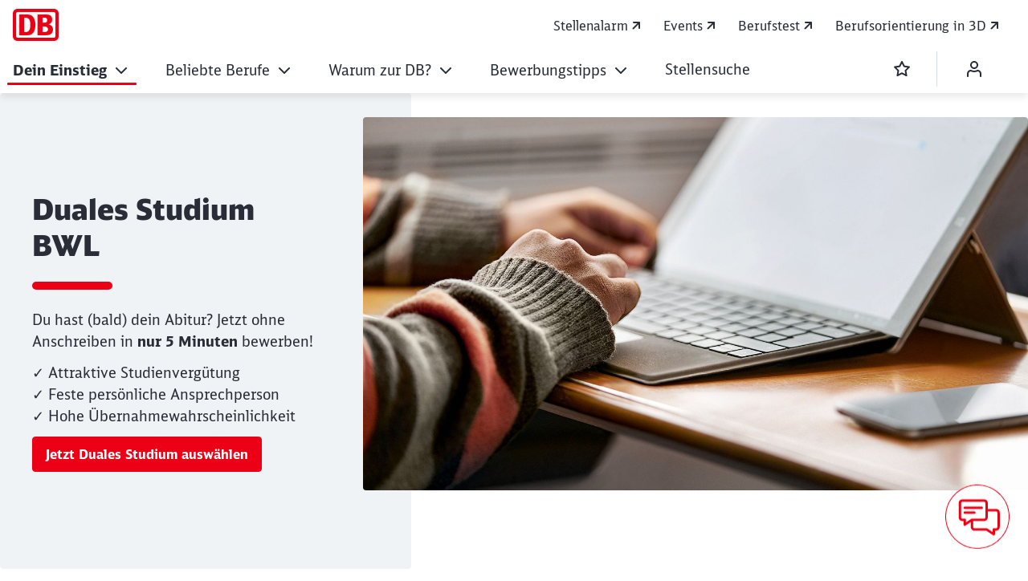

--- FILE ---
content_type: text/html;charset=UTF-8
request_url: https://db.jobs/de-de/dein-einstieg/duales-studium/bwl
body_size: 141850
content:

<!DOCTYPE html>
<html lang="de-DE" dir="ltr"    >
<head >
<meta charset="UTF-8">
<title >Duale Studiengänge im BWL-Bereich</title>
<meta name="description" content="Starte dein duales BWL-Studium z. B. im Bereich Marketing, Controlling oder Personal! Attraktive Vergütung · Mietkostenzuschuss · Übernahmegarantie">
<meta name="robots" content="index,follow"/>
<meta name="google-site-verification" content="BFHuqGeXXVFh762lz5_VcrW1nmNhglKaLQSa1v2HxQc"/>
<meta property="og:title" content="Duales Studium BWL"/>
<meta property="og:type" content="website"/>
<meta property="og:url" content="https://db.jobs/de-de/dein-einstieg/duales-studium/bwl"/>
<meta property="og:description" content="Starte dein duales BWL-Studium z. B. im Bereich Marketing, Controlling oder Personal! Attraktive Vergütung · Mietkostenzuschuss · Übernahmegarantie"/>
<meta property="og:image" content="/resource/image/10006318/16:9/1200/630/130f97ac824f864da71843e458fde80d/7581AB17D07831AE73E79B44EE4EDDF0/U000_IPad_new.jpg"/>
<meta property="og:image:alt" content="Eine Person sitzt vor einem Schreibtisch mit einem aufgestellten IPad. Daneben liegt ein Smartphone"/>
<meta property="og:site_name" content="Karriere &amp; Jobs bei der DB mit db.jobs"/>
<meta property="og:image:width" content="1200"/>
<meta property="og:image:height" content="630"/>
<meta name="viewport" content="width=device-width, initial-scale=1">
<meta name="generator" content="CoreMedia CMS">
<link rel="shortcut icon" href="/resource/crblob/7196752/c067eef441163aa2b4692c047ee29df1/favicon-ico-data.ico?v=1" >
<link rel="icon" type="image/svg+xml" sizes="any" href="/resource/crblob/7196748/89e62abedf518fb63e9edd64e01d4787/SVG_Logo-svg-data.svg?v=1">
<link rel="apple-touch-icon" sizes="180x180" href="/resource/crblob/7196746/e32f7331663079918cd6a7fd94518ac4/PNG_Logo_180-png-data.png?v=1">
<link rel="mask-icon" href="/resource/crblob/7196750/6ac0d4c6124d3cd57c404a6e99080b0f/SVG_Logo_SW-svg-data.svg?v=1" color="#f01414">
<meta name="theme-color" content="#ffffff">
<link rel="canonical" href="https://db.jobs/de-de/dein-einstieg/duales-studium/bwl">
<link rel="alternate" hreflang="de-DE" href="https://db.jobs/de-de/dein-einstieg/duales-studium/bwl">
<link rel="preload" href="/resource/crblob/7197150/4a60673b53df500ee3cf5481ad8af784/icon-ecmx-woff-data.woff" as="font" type="font/woff" crossorigin>
<link rel="preload" href="/resource/crblob/7603422/42059a530742d95230595f969f075e6b/icon-ecmx-careers-woff-data.woff" as="font" type="font/woff" crossorigin>
<link rel="preload" href="/resource/crblob/13277062/aba06e31375c4256b1b522f29919b9e6/DBNeoScreenHead-Black-woff2-data.woff2" as="font" type="font/woff2" crossorigin>
<link rel="preload" href="/resource/crblob/13277066/7974e666601a9b6cb1209f3e21c2a2bc/DBNeoScreenHead-Light-woff2-data.woff2" as="font" type="font/woff2" crossorigin>
<link rel="preload" href="/resource/crblob/13277070/4f4e0682aaa6cb8c96f2106cb0607843/DBNeoScreenHead-Regular-woff2-data.woff2" as="font" type="font/woff2" crossorigin>
<link rel="preload" href="/resource/crblob/13277074/ee6230ea70cbeea5fa1ac44f566ca984/DBNeoScreenSans-Bold-woff2-data.woff2" as="font" type="font/woff2" crossorigin>
<link rel="preload" href="/resource/crblob/13277078/b4181211050f1d1ace4767528a35a755/DBNeoScreenSans-Regular-woff2-data.woff2" as="font" type="font/woff2" crossorigin>
<script>
if (!document.cookie.split(";").some((item) => item.trim().startsWith("cpi_adobe-analytics="))) {
const temp = location.host.split('.').reverse();
const rootDomain = '.' + temp[1] + '.' + temp[0];
document.cookie = "cpi_adobe-analytics=1; path=/; SameSite=None; Secure; max-age=31622400; domain=" + rootDomain;
}
</script>
<link rel="stylesheet" href="/resource/css/5441412/0/c2c52c1476321cc423a5564cfd11805a/body.css">
<script src="/resource/js/5441412/10505644/e415e3892986d0e56e2e0a401cf53d95/head.js"></script>
<script type="text/javascript">
</script>
<script>
var digitalData = {
"page": {
"pageInfo": {
"breadcrumb": "Home > Dein Einstieg > Duales Studium > Duales Studium BWL",
'campaignID': '',
"contentType": "content",
"jobCompany": "",
"jobCountry": "",
"jobRegion": "",
"jobCity": "",
"jobArea": "",
"jobTasks": "",
"jobProfile": "",
"language": "DE",
"postingLanguage": "",
"pageId": 10505644,
"pageTitle": document.title,
"jobHsmIsRecruiting": false,
"jobsViewed": "",
"jobsAppliedFor": ""
},
"job": {
"type": "",
"location": "",
"calendar": "",
"vacancy": "",
"details": "",
"ID": "",
"refID": "",
"isBookmarked": "",
"publicationDate": "",
"unpublicationDates": {
}
},
"video": "false",
"elements": "",
"name": "DBGCP_DE_WEB_DualesStudiumBwl",
"channel": "DBGCP_DE_WEB",
"targetGroup": ""
},
"component": {
"project": "DB Global Careers",
"searchEngine": {
"jobSearchKeyword": "",
"provider": "unknown"
},
"jobSearch": {
"results": "",
"index": 1
},
"environment": "prod",
"trackEvent": "pageLoad",
"partner": "ECM"
},
"user": {
"loginStatus": "anonym"
}
};
</script> <script>
const includeAdobeAnalytics = (src, integrity) => {
if (!src) return;
const script = document.createElement('script');
script.src = src;
if (integrity) {
script.integrity = integrity;
}
script.crossOrigin = 'anonymous';
script.async = true;
document.head.appendChild(script);
}
</script>
<script>
includeAdobeAnalytics(
'//assets.adobedtm.com/3d2122476bde/2740bb4afc65/launch-aeea6394ddbd.min.js',
''
)
</script>
<script src="/resource/sites/db%20global%20careers/global-careers_de/01_content_de/99_shared%20content_de/javascript_en/chatbot-bewerben-12680418-10.js" ></script>
<style>
:root {
--brandingAlternateColor: #ec0016;
--brandingAlternateColorForText: #282d37;
--brandingAlternateColorHover: #c50014;
--brandingAlternateTextColor: #ffffff;
--db-cmp-button-background-color: #ec0016;
--db-cmp-button-border-color: #ec0016;
--db-cmp-button-hover-background-color: #ec0016;
--db-cmp-link-color: #282d37;
--db-cmp-link-hover-color: #282d37;
--db-cmp-button-pressed-background-color: #ec0016;
}
</style>
</head><body
class="nav-multipager-standard "
data-nav-type="multipager-standard"
>
<h1 class="u-sr-only">Duales Studium BWL</h1>
<style>
:root {
--brandingPrimaryColor: #ec0016;
--brandingSecondaryColor: #c50014;
--brandingPrimaryColorDarkBackground: #ff5a5a;
--brandingSecondaryColorDarkBackground: #ff7575;
}
/* Had to move Button Definition to here to have correct new secondary color Fallback */
.a-btn--p-b2 {
background-color: var(--brandingPrimaryColor);
border-color: var(--brandingPrimaryColor);
}
.a-btn--p-b2:hover,
.a-btn--p-b2:focus {
background-color: var(--brandingSecondaryColor);
border-color: var(--brandingSecondaryColor);
}
.mwf-form ul li input[type='button'],
.mwf-form ul li input[type='submit'] {
background: var(--brandingPrimaryColor);
border-color: var(--brandingPrimaryColor);
}
.mwf-form ul li input[type='button']:hover,
.mwf-form ul li input[type='button']:focus,
.mwf-form ul li input[type='submit']:hover,
.mwf-form ul li input[type='submit']:focus {
background-color: var(--brandingSecondaryColor);
border-color: var(--brandingSecondaryColor);
}
</style>
<div class="js-enable-bookmark" data-offlinesoonbadgedaysbefore="14">
<header class="o-header-multipager-standard o-header-multipager-standard--has-actions o-header--shrinks" data-e2e="multipager-standard-wrapper">
<a class="o-header-multipager-standard__skip a-nav-button" href="#maincontent">Zum Inhalt springen</a>
<div class="container">
<div class="row">
<div class="col-12">
<div class="o-header-multipager-standard__content">
<div class="o-header-multipager-standard__home-link">
<a href="/de-de"
aria-label="Duales Studium BWL Startseite"
class="a-logo a-logo--img">
<img src="/resource/crblob/5441462/944094ada2ad9ed7fa2b5b710451e261/DB-logo-moderneIkone-data.png" alt="" class="a-logo__image" loading="lazy" />
</a>
</div>
<div id="aria-o-header-multipager-standard__curtain" class="o-header-multipager-standard__curtain"></div>
<div id="aria-m-multipager-standard" class="m-multipager-standard" data-e2e="multipager-standard">
<div class="m-multipager-standard__close">
<button class="a-nav-button " data-e2e="multipager-standard__close-button" title="Schließen" aria-label="Schließen" aria-expanded="false" aria-controls="aria-m-multipager-standard aria-o-header-multipager-standard__curtain">
<svg viewBox="0 0 24 24" width="24" height="24" aria-hidden="true" id="" class="">
<use href="/resource/crblob/12357926/b487b1f8b25f353283b5974fd38d6855/db_ic_close_24-svg-data.svg#icon" width="24" height="24" />
</svg>
</button>
</div>
<div class="m-multipager-standard__nav-container with-metanavi">
<div class="o-header-multipager-standard__meta">
<a
class="o-header-multipager-standard__meta-link "
href="https://jobs.deutschebahngroup.careers/de_DE/globaljobs/RegisterJobAlerts"
target="_self"
title=""
track-interaction="link|site-links|open|Stellenalarm">
<span>Stellenalarm</span>
<svg viewBox="0 0 20 20" width="20" height="20" aria-hidden="true" id="" class="">
<use href="/resource/crblob/12362058/98cf027fb6ace003913f880820661f12/db_ic_link_external_20-svg-data.svg#icon" width="20" height="20" />
</svg>
</a>
<a
class="o-header-multipager-standard__meta-link "
href="https://db.jobs/service/search/de-de/9639412?qli=true&amp;query=&amp;sort=eventDate_tdt+ASC&amp;itemsPerPage=20&amp;pageNum=0"
target="_self"
title=""
track-interaction="link|site-links|open|Events">
<span>Events</span>
<svg viewBox="0 0 20 20" width="20" height="20" aria-hidden="true" id="" class="">
<use href="/resource/crblob/12362058/98cf027fb6ace003913f880820661f12/db_ic_link_external_20-svg-data.svg#icon" width="20" height="20" />
</svg>
</a>
<a
class="o-header-multipager-standard__meta-link "
href="https://jobkompass.db.jobs"
target="_self"
title=""
track-interaction="link|site-links|open|Berufstest">
<span>Berufstest</span>
<svg viewBox="0 0 20 20" width="20" height="20" aria-hidden="true" id="" class="">
<use href="/resource/crblob/12362058/98cf027fb6ace003913f880820661f12/db_ic_link_external_20-svg-data.svg#icon" width="20" height="20" />
</svg>
</a>
<a
class="o-header-multipager-standard__meta-link "
href="https://experience.db.jobs"
target="_blank"
title="Wird in einem neuen Tab geöffnet"
track-interaction="link|site-links|open|Berufsorientierung in 3D">
<span>Berufsorientierung in 3D</span>
<svg viewBox="0 0 20 20" width="20" height="20" aria-hidden="true" id="" class="">
<use href="/resource/crblob/12362058/98cf027fb6ace003913f880820661f12/db_ic_link_external_20-svg-data.svg#icon" width="20" height="20" />
</svg>
</a>
</div>
<nav class="m-multipager-standard__nav">
<ul data-e2e="multipager-standard-items" class="m-multipager-standard__items" data-multipager-standard-lvl="root">
<li data-e2e="multipager-standard-item" class="m-multipager-standard__item m-multipager-standard__item--active m-multipager-standard__item--active" data-multipager-standard-sub=true
data-nav-level="0">
<button type="button" data-e2e="multipager-standard-link" class="m-multipager-standard__link a-nav-button" aria-haspopup="true" aria-expanded="false" >
<span class="m-multipager-standard__link-text">Dein Einstieg</span>
<svg viewBox="0 0 24 24" width="24" height="24" aria-hidden="true" id="" class="m-multipager-standard__link-icon ">
<use href="/resource/crblob/12357830/b7c9666e235b78371584b94465caa767/db_ic_chevron_right_24-svg-data.svg#icon" width="24" height="24" />
</svg>
</button>
<div class="m-multipager-standard__flyout" data-e2e="multipager-standard-flyout" aria-hidden="true">
<div class="container">
<div class="row">
<div class="col-12">
<div class="m-multipager-standard__mega-menu">
<div class="m-multipager-standard__intro">
<div aria-hidden="true" class="m-multipager-standard__intro-title">Dein Einstieg</div>
<a class="a-nav-button m-multipager-standard__intro-link" href="/de-de/dein-einstieg" target="_self" track-interaction="link|main-nav|open|Dein Einstieg">
<svg viewBox="0 0 24 24" width="24" height="24" aria-hidden="true" id="" class="">
<use href="/resource/crblob/12356596/b721deffaff11faf443e153534646589/db_ic_arrow_forward_24-svg-data.svg#icon" width="24" height="24" />
</svg>
<span>Zur Seite</span>
</a>
</div>
<div class="m-multipager-standard__scroller">
<ul data-e2e="multipager-standard-items" class="m-multipager-standard__items m-multipager-standard__item--active-parent" data-multipager-standard-lvl="sub" >
<li data-e2e="multipager-standard-item" class="m-multipager-standard__item hide-lvl0-back-on-desktop">
<button data-e2e="multipager-standard-link" class="m-multipager-standard__link a-nav-button m-multipager-standard__link--back">
<svg viewBox="0 0 24 24" width="24" height="24" aria-hidden="true" id="" class="m-multipager-standard__link-icon">
<use href="/resource/crblob/12356566/336cf42fdb0be43caee076dc374b642d/db_ic_arrow_back_24-svg-data.svg#icon" width="24" height="24" />
</svg>
<span class="m-multipager-standard__link-text">Zurück</span>
</button>
<a href="/de-de/dein-einstieg" data-e2e="multipager-standard-link" class="m-multipager-standard__link a-nav-button m-multipager-standard__link--self" track-interaction="link|main-nav|open|Dein Einstieg">
<span class="m-multipager-standard__link-text">Zur Seite: Dein Einstieg</span>
</a>
</li>
<li data-e2e="multipager-standard-item" class="m-multipager-standard__item "
data-nav-level="1">
<a href="/de-de/dein-einstieg/schuelerpraktikum"
data-e2e="multipager-standard-link"
class="m-multipager-standard__link a-nav-button"
target="_self"
title=""
track-interaction="link|main-nav|open|Dein Einstieg&gt;Schülerpraktikum">
<span class="m-multipager-standard__link-text">Schülerpraktikum</span>
</a>
</li><li data-e2e="multipager-standard-item" class="m-multipager-standard__item " data-multipager-standard-sub=true
data-nav-level="1">
<button type="button" data-e2e="multipager-standard-link" class="m-multipager-standard__link a-nav-button" aria-haspopup="true" aria-expanded="false" >
<span class="m-multipager-standard__link-text">Ausbildung</span>
<svg viewBox="0 0 24 24" width="24" height="24" aria-hidden="true" id="" class="m-multipager-standard__link-icon u-d-lg-none">
<use href="/resource/crblob/12357830/b7c9666e235b78371584b94465caa767/db_ic_chevron_right_24-svg-data.svg#icon" width="24" height="24" />
</svg>
<svg viewBox="0 0 32 32" width="32" height="32" aria-hidden="true" id="" class="m-multipager-standard__link-icon m-multipager-standard__link-icon--lg u-d-none u-d-lg-block">
<use href="/resource/crblob/12357848/50a1a342d17b197712f1c061dd62409c/db_ic_chevron_right_32-svg-data.svg#icon" width="32" height="32" />
</svg>
</button>
<ul data-e2e="multipager-standard-items" class="m-multipager-standard__items " data-multipager-standard-lvl="sub" aria-hidden=true>
<li data-e2e="multipager-standard-item" class="m-multipager-standard__item ">
<button data-e2e="multipager-standard-link" class="m-multipager-standard__link a-nav-button m-multipager-standard__link--back">
<svg viewBox="0 0 24 24" width="24" height="24" aria-hidden="true" id="" class="m-multipager-standard__link-icon">
<use href="/resource/crblob/12356566/336cf42fdb0be43caee076dc374b642d/db_ic_arrow_back_24-svg-data.svg#icon" width="24" height="24" />
</svg>
<span class="m-multipager-standard__link-text">Zurück</span>
</button>
<a href="/de-de/dein-einstieg/ausbildung" data-e2e="multipager-standard-link" class="m-multipager-standard__link a-nav-button m-multipager-standard__link--self" track-interaction="link|main-nav|open|Dein Einstieg&gt;Ausbildung">
<span class="m-multipager-standard__link-text">Zur Seite: Ausbildung</span>
</a>
</li>
<li data-e2e="multipager-standard-item" class="m-multipager-standard__item "
data-nav-level="2">
<a href="/de-de/dein-einstieg/ausbildung/gewerblich-technisch"
data-e2e="multipager-standard-link"
class="m-multipager-standard__link a-nav-button"
target="_self"
title=""
track-interaction="link|main-nav|open|Dein Einstieg&gt;Ausbildung&gt;Gewerblich-technische Ausbildungen">
<span class="m-multipager-standard__link-text">Gewerblich-technische Ausbildungen</span>
</a>
</li><li data-e2e="multipager-standard-item" class="m-multipager-standard__item "
data-nav-level="2">
<a href="/de-de/dein-einstieg/ausbildung/verkehr"
data-e2e="multipager-standard-link"
class="m-multipager-standard__link a-nav-button"
target="_self"
title=""
track-interaction="link|main-nav|open|Dein Einstieg&gt;Ausbildung&gt;Verkehrs-Ausbildungen">
<span class="m-multipager-standard__link-text">Verkehrs-Ausbildungen</span>
</a>
</li><li data-e2e="multipager-standard-item" class="m-multipager-standard__item "
data-nav-level="2">
<a href="/de-de/dein-einstieg/ausbildung/it"
data-e2e="multipager-standard-link"
class="m-multipager-standard__link a-nav-button"
target="_self"
title=""
track-interaction="link|main-nav|open|Dein Einstieg&gt;Ausbildung&gt;IT-Ausbildungen">
<span class="m-multipager-standard__link-text">IT-Ausbildungen</span>
</a>
</li><li data-e2e="multipager-standard-item" class="m-multipager-standard__item "
data-nav-level="2">
<a href="/de-de/dein-einstieg/ausbildung/kaufmaennisch-serviceorientiert"
data-e2e="multipager-standard-link"
class="m-multipager-standard__link a-nav-button"
target="_self"
title=""
track-interaction="link|main-nav|open|Dein Einstieg&gt;Ausbildung&gt;Kaufmännisch-serviceorientierte Ausbildungen">
<span class="m-multipager-standard__link-text">Kaufmännisch-serviceorientierte Ausbildungen</span>
</a>
</li><li data-e2e="multipager-standard-item" class="m-multipager-standard__item "
data-nav-level="2">
<a href="https://db.jobs/de-de/dein-einstieg/abiturientenprogramm"
data-e2e="multipager-standard-link"
class="m-multipager-standard__link a-nav-button"
target="_self"
title=""
track-interaction="link|main-nav|open|Dein Einstieg&gt;Ausbildung&gt;Abiturientenprogramm">
<span class="m-multipager-standard__link-text">Abiturientenprogramm</span>
</a>
</li><li data-e2e="multipager-standard-item" class="m-multipager-standard__item "
data-nav-level="2">
<a href="/de-de/dein-einstieg/ausbildung/chance-plus"
data-e2e="multipager-standard-link"
class="m-multipager-standard__link a-nav-button"
target="_self"
title=""
track-interaction="link|main-nav|open|Dein Einstieg&gt;Ausbildung&gt;Ausbildungsvorbereitung (Chance plus)">
<span class="m-multipager-standard__link-text">Ausbildungsvorbereitung (Chance plus)</span>
</a>
</li> </ul>
</li><li data-e2e="multipager-standard-item" class="m-multipager-standard__item m-multipager-standard__item--active m-multipager-standard__item--active" data-multipager-standard-sub=true
data-nav-level="1">
<button type="button" data-e2e="multipager-standard-link" class="m-multipager-standard__link a-nav-button" aria-haspopup="true" aria-expanded="false" >
<span class="m-multipager-standard__link-text">Duales Studium</span>
<svg viewBox="0 0 24 24" width="24" height="24" aria-hidden="true" id="" class="m-multipager-standard__link-icon u-d-lg-none">
<use href="/resource/crblob/12357830/b7c9666e235b78371584b94465caa767/db_ic_chevron_right_24-svg-data.svg#icon" width="24" height="24" />
</svg>
<svg viewBox="0 0 32 32" width="32" height="32" aria-hidden="true" id="" class="m-multipager-standard__link-icon m-multipager-standard__link-icon--lg u-d-none u-d-lg-block">
<use href="/resource/crblob/12357848/50a1a342d17b197712f1c061dd62409c/db_ic_chevron_right_32-svg-data.svg#icon" width="32" height="32" />
</svg>
</button>
<ul data-e2e="multipager-standard-items" class="m-multipager-standard__items m-multipager-standard__item--active-parent" data-multipager-standard-lvl="sub" aria-hidden=true>
<li data-e2e="multipager-standard-item" class="m-multipager-standard__item ">
<button data-e2e="multipager-standard-link" class="m-multipager-standard__link a-nav-button m-multipager-standard__link--back">
<svg viewBox="0 0 24 24" width="24" height="24" aria-hidden="true" id="" class="m-multipager-standard__link-icon">
<use href="/resource/crblob/12356566/336cf42fdb0be43caee076dc374b642d/db_ic_arrow_back_24-svg-data.svg#icon" width="24" height="24" />
</svg>
<span class="m-multipager-standard__link-text">Zurück</span>
</button>
<a href="/de-de/dein-einstieg/duales-studium" data-e2e="multipager-standard-link" class="m-multipager-standard__link a-nav-button m-multipager-standard__link--self" track-interaction="link|main-nav|open|Dein Einstieg&gt;Duales Studium">
<span class="m-multipager-standard__link-text">Zur Seite: Duales Studium</span>
</a>
</li>
<li data-e2e="multipager-standard-item" class="m-multipager-standard__item "
data-nav-level="2">
<a href="/de-de/dein-einstieg/duales-studium/ingenieurwesen"
data-e2e="multipager-standard-link"
class="m-multipager-standard__link a-nav-button"
target="_self"
title=""
track-interaction="link|main-nav|open|Dein Einstieg&gt;Duales Studium&gt;Duales Studium Ingenieurwesen">
<span class="m-multipager-standard__link-text">Duales Studium Ingenieurwesen</span>
</a>
</li><li data-e2e="multipager-standard-item" class="m-multipager-standard__item "
data-nav-level="2">
<a href="/de-de/dein-einstieg/duales-studium/it"
data-e2e="multipager-standard-link"
class="m-multipager-standard__link a-nav-button"
target="_self"
title=""
track-interaction="link|main-nav|open|Dein Einstieg&gt;Duales Studium&gt;Duales Studium IT">
<span class="m-multipager-standard__link-text">Duales Studium IT</span>
</a>
</li><li data-e2e="multipager-standard-item" class="m-multipager-standard__item m-multipager-standard__item--active m-multipager-standard__item--current"
data-nav-level="2">
<a href="/de-de/dein-einstieg/duales-studium/bwl"
data-e2e="multipager-standard-link"
class="m-multipager-standard__link a-nav-button"
target="_self"
title=""
track-interaction="link|main-nav|open|Dein Einstieg&gt;Duales Studium&gt;Duales Studium BWL">
<span class="m-multipager-standard__link-text">Duales Studium BWL</span>
</a>
</li><li data-e2e="multipager-standard-item" class="m-multipager-standard__item "
data-nav-level="2">
<a href="https://db.jobs/de-de/dein-einstieg/abiturientenprogramm"
data-e2e="multipager-standard-link"
class="m-multipager-standard__link a-nav-button"
target="_self"
title=""
track-interaction="link|main-nav|open|Dein Einstieg&gt;Duales Studium&gt;Abiturientenprogramm">
<span class="m-multipager-standard__link-text">Abiturientenprogramm</span>
</a>
</li> </ul>
</li><li data-e2e="multipager-standard-item" class="m-multipager-standard__item " data-multipager-standard-sub=true
data-nav-level="1">
<button type="button" data-e2e="multipager-standard-link" class="m-multipager-standard__link a-nav-button" aria-haspopup="true" aria-expanded="false" >
<span class="m-multipager-standard__link-text">Jobs für Student:innen</span>
<svg viewBox="0 0 24 24" width="24" height="24" aria-hidden="true" id="" class="m-multipager-standard__link-icon u-d-lg-none">
<use href="/resource/crblob/12357830/b7c9666e235b78371584b94465caa767/db_ic_chevron_right_24-svg-data.svg#icon" width="24" height="24" />
</svg>
<svg viewBox="0 0 32 32" width="32" height="32" aria-hidden="true" id="" class="m-multipager-standard__link-icon m-multipager-standard__link-icon--lg u-d-none u-d-lg-block">
<use href="/resource/crblob/12357848/50a1a342d17b197712f1c061dd62409c/db_ic_chevron_right_32-svg-data.svg#icon" width="32" height="32" />
</svg>
</button>
<ul data-e2e="multipager-standard-items" class="m-multipager-standard__items " data-multipager-standard-lvl="sub" aria-hidden=true>
<li data-e2e="multipager-standard-item" class="m-multipager-standard__item ">
<button data-e2e="multipager-standard-link" class="m-multipager-standard__link a-nav-button m-multipager-standard__link--back">
<svg viewBox="0 0 24 24" width="24" height="24" aria-hidden="true" id="" class="m-multipager-standard__link-icon">
<use href="/resource/crblob/12356566/336cf42fdb0be43caee076dc374b642d/db_ic_arrow_back_24-svg-data.svg#icon" width="24" height="24" />
</svg>
<span class="m-multipager-standard__link-text">Zurück</span>
</button>
<a href="/de-de/dein-einstieg/studierende" data-e2e="multipager-standard-link" class="m-multipager-standard__link a-nav-button m-multipager-standard__link--self" track-interaction="link|main-nav|open|Dein Einstieg&gt;Jobs für Student:innen">
<span class="m-multipager-standard__link-text">Zur Seite: Jobs für Student:innen</span>
</a>
</li>
<li data-e2e="multipager-standard-item" class="m-multipager-standard__item "
data-nav-level="2">
<a href="/de-de/dein-einstieg/studierende/hochschulpraktikum"
data-e2e="multipager-standard-link"
class="m-multipager-standard__link a-nav-button"
target="_self"
title=""
track-interaction="link|main-nav|open|Dein Einstieg&gt;Jobs für Student:innen&gt;Hochschulpraktikum">
<span class="m-multipager-standard__link-text">Hochschulpraktikum</span>
</a>
</li><li data-e2e="multipager-standard-item" class="m-multipager-standard__item "
data-nav-level="2">
<a href="/de-de/dein-einstieg/studierende/werkstudierendentaetigkeit"
data-e2e="multipager-standard-link"
class="m-multipager-standard__link a-nav-button"
target="_self"
title=""
track-interaction="link|main-nav|open|Dein Einstieg&gt;Jobs für Student:innen&gt;Werkstudententätigkeit">
<span class="m-multipager-standard__link-text">Werkstudententätigkeit</span>
</a>
</li><li data-e2e="multipager-standard-item" class="m-multipager-standard__item "
data-nav-level="2">
<a href="/de-de/dein-einstieg/studierende/studienabbrecher"
data-e2e="multipager-standard-link"
class="m-multipager-standard__link a-nav-button"
target="_self"
title=""
track-interaction="link|main-nav|open|Dein Einstieg&gt;Jobs für Student:innen&gt;Alternative Wege für Studierende">
<span class="m-multipager-standard__link-text">Alternative Wege für Studierende</span>
</a>
</li> </ul>
</li><li data-e2e="multipager-standard-item" class="m-multipager-standard__item " data-multipager-standard-sub=true
data-nav-level="1">
<button type="button" data-e2e="multipager-standard-link" class="m-multipager-standard__link a-nav-button" aria-haspopup="true" aria-expanded="false" >
<span class="m-multipager-standard__link-text">Jobs für Hochschulabsolvent:innen</span>
<svg viewBox="0 0 24 24" width="24" height="24" aria-hidden="true" id="" class="m-multipager-standard__link-icon u-d-lg-none">
<use href="/resource/crblob/12357830/b7c9666e235b78371584b94465caa767/db_ic_chevron_right_24-svg-data.svg#icon" width="24" height="24" />
</svg>
<svg viewBox="0 0 32 32" width="32" height="32" aria-hidden="true" id="" class="m-multipager-standard__link-icon m-multipager-standard__link-icon--lg u-d-none u-d-lg-block">
<use href="/resource/crblob/12357848/50a1a342d17b197712f1c061dd62409c/db_ic_chevron_right_32-svg-data.svg#icon" width="32" height="32" />
</svg>
</button>
<ul data-e2e="multipager-standard-items" class="m-multipager-standard__items " data-multipager-standard-lvl="sub" aria-hidden=true>
<li data-e2e="multipager-standard-item" class="m-multipager-standard__item ">
<button data-e2e="multipager-standard-link" class="m-multipager-standard__link a-nav-button m-multipager-standard__link--back">
<svg viewBox="0 0 24 24" width="24" height="24" aria-hidden="true" id="" class="m-multipager-standard__link-icon">
<use href="/resource/crblob/12356566/336cf42fdb0be43caee076dc374b642d/db_ic_arrow_back_24-svg-data.svg#icon" width="24" height="24" />
</svg>
<span class="m-multipager-standard__link-text">Zurück</span>
</button>
<a href="/de-de/dein-einstieg/absolventen" data-e2e="multipager-standard-link" class="m-multipager-standard__link a-nav-button m-multipager-standard__link--self" track-interaction="link|main-nav|open|Dein Einstieg&gt;Jobs für Hochschulabsolvent:innen">
<span class="m-multipager-standard__link-text">Zur Seite: Jobs für Hochschulabsolvent:innen</span>
</a>
</li>
<li data-e2e="multipager-standard-item" class="m-multipager-standard__item "
data-nav-level="2">
<a href="/de-de/dein-einstieg/absolventen/akademische-juniors"
data-e2e="multipager-standard-link"
class="m-multipager-standard__link a-nav-button"
target="_self"
title=""
track-interaction="link|main-nav|open|Dein Einstieg&gt;Jobs für Hochschulabsolvent:innen&gt;Direkteinstieg nach Studium">
<span class="m-multipager-standard__link-text">Direkteinstieg nach Studium</span>
</a>
</li><li data-e2e="multipager-standard-item" class="m-multipager-standard__item "
data-nav-level="2">
<a href="/de-de/dein-einstieg/absolventen/trainee"
data-e2e="multipager-standard-link"
class="m-multipager-standard__link a-nav-button"
target="_self"
title=""
track-interaction="link|main-nav|open|Dein Einstieg&gt;Jobs für Hochschulabsolvent:innen&gt;Trainee-Programme">
<span class="m-multipager-standard__link-text">Trainee-Programme</span>
</a>
</li><li data-e2e="multipager-standard-item" class="m-multipager-standard__item "
data-nav-level="2">
<a href="/de-de/dein-einstieg/absolventen/rechtsreferendariat"
data-e2e="multipager-standard-link"
class="m-multipager-standard__link a-nav-button"
target="_self"
title=""
track-interaction="link|main-nav|open|Dein Einstieg&gt;Jobs für Hochschulabsolvent:innen&gt;Rechtsreferendariate">
<span class="m-multipager-standard__link-text">Rechtsreferendariate</span>
</a>
</li> </ul>
</li><li data-e2e="multipager-standard-item" class="m-multipager-standard__item " data-multipager-standard-sub=true
data-nav-level="1">
<button type="button" data-e2e="multipager-standard-link" class="m-multipager-standard__link a-nav-button" aria-haspopup="true" aria-expanded="false" >
<span class="m-multipager-standard__link-text">Jobs für Fachkräfte</span>
<svg viewBox="0 0 24 24" width="24" height="24" aria-hidden="true" id="" class="m-multipager-standard__link-icon u-d-lg-none">
<use href="/resource/crblob/12357830/b7c9666e235b78371584b94465caa767/db_ic_chevron_right_24-svg-data.svg#icon" width="24" height="24" />
</svg>
<svg viewBox="0 0 32 32" width="32" height="32" aria-hidden="true" id="" class="m-multipager-standard__link-icon m-multipager-standard__link-icon--lg u-d-none u-d-lg-block">
<use href="/resource/crblob/12357848/50a1a342d17b197712f1c061dd62409c/db_ic_chevron_right_32-svg-data.svg#icon" width="32" height="32" />
</svg>
</button>
<ul data-e2e="multipager-standard-items" class="m-multipager-standard__items " data-multipager-standard-lvl="sub" aria-hidden=true>
<li data-e2e="multipager-standard-item" class="m-multipager-standard__item ">
<button data-e2e="multipager-standard-link" class="m-multipager-standard__link a-nav-button m-multipager-standard__link--back">
<svg viewBox="0 0 24 24" width="24" height="24" aria-hidden="true" id="" class="m-multipager-standard__link-icon">
<use href="/resource/crblob/12356566/336cf42fdb0be43caee076dc374b642d/db_ic_arrow_back_24-svg-data.svg#icon" width="24" height="24" />
</svg>
<span class="m-multipager-standard__link-text">Zurück</span>
</button>
<a href="/de-de/dein-einstieg/fachkraefte" data-e2e="multipager-standard-link" class="m-multipager-standard__link a-nav-button m-multipager-standard__link--self" track-interaction="link|main-nav|open|Dein Einstieg&gt;Jobs für Fachkräfte">
<span class="m-multipager-standard__link-text">Zur Seite: Jobs für Fachkräfte</span>
</a>
</li>
<li data-e2e="multipager-standard-item" class="m-multipager-standard__item "
data-nav-level="2">
<a href="/de-de/dein-einstieg/fachkraefte/verkehr-und-logistik"
data-e2e="multipager-standard-link"
class="m-multipager-standard__link a-nav-button"
target="_self"
title=""
track-interaction="link|main-nav|open|Dein Einstieg&gt;Jobs für Fachkräfte&gt;Verkehrs- und Logistik-Jobs">
<span class="m-multipager-standard__link-text">Verkehrs- und Logistik-Jobs</span>
</a>
</li><li data-e2e="multipager-standard-item" class="m-multipager-standard__item "
data-nav-level="2">
<a href="/de-de/dein-einstieg/fachkraefte/gewerblich-technisch"
data-e2e="multipager-standard-link"
class="m-multipager-standard__link a-nav-button"
target="_self"
title=""
track-interaction="link|main-nav|open|Dein Einstieg&gt;Jobs für Fachkräfte&gt;Gewerblich-technische Jobs">
<span class="m-multipager-standard__link-text">Gewerblich-technische Jobs</span>
</a>
</li><li data-e2e="multipager-standard-item" class="m-multipager-standard__item "
data-nav-level="2">
<a href="/de-de/dein-einstieg/fachkraefte/handels-serviceorientiert"
data-e2e="multipager-standard-link"
class="m-multipager-standard__link a-nav-button"
target="_self"
title=""
track-interaction="link|main-nav|open|Dein Einstieg&gt;Jobs für Fachkräfte&gt;Dienstleistungs- und Service-Jobs">
<span class="m-multipager-standard__link-text">Dienstleistungs- und Service-Jobs</span>
</a>
</li><li data-e2e="multipager-standard-item" class="m-multipager-standard__item "
data-nav-level="2">
<a href="/de-de/dein-einstieg/fachkraefte/hinzuverdienst-in-rente"
data-e2e="multipager-standard-link"
class="m-multipager-standard__link a-nav-button"
target="_self"
title=""
track-interaction="link|main-nav|open|Dein Einstieg&gt;Jobs für Fachkräfte&gt;Jobs für Rentner:innen und Frührentner:innen">
<span class="m-multipager-standard__link-text">Jobs für Rentner:innen und Frührentner:innen</span>
</a>
</li> </ul>
</li><li data-e2e="multipager-standard-item" class="m-multipager-standard__item "
data-nav-level="1">
<a href="/de-de/dein-einstieg/quereinstieg"
data-e2e="multipager-standard-link"
class="m-multipager-standard__link a-nav-button"
target="_self"
title=""
track-interaction="link|main-nav|open|Dein Einstieg&gt;Quereinstieg">
<span class="m-multipager-standard__link-text">Quereinstieg</span>
</a>
</li><li data-e2e="multipager-standard-item" class="m-multipager-standard__item " data-multipager-standard-sub=true
data-nav-level="1">
<button type="button" data-e2e="multipager-standard-link" class="m-multipager-standard__link a-nav-button" aria-haspopup="true" aria-expanded="false" >
<span class="m-multipager-standard__link-text">Jobs für Akademiker:innen</span>
<svg viewBox="0 0 24 24" width="24" height="24" aria-hidden="true" id="" class="m-multipager-standard__link-icon u-d-lg-none">
<use href="/resource/crblob/12357830/b7c9666e235b78371584b94465caa767/db_ic_chevron_right_24-svg-data.svg#icon" width="24" height="24" />
</svg>
<svg viewBox="0 0 32 32" width="32" height="32" aria-hidden="true" id="" class="m-multipager-standard__link-icon m-multipager-standard__link-icon--lg u-d-none u-d-lg-block">
<use href="/resource/crblob/12357848/50a1a342d17b197712f1c061dd62409c/db_ic_chevron_right_32-svg-data.svg#icon" width="32" height="32" />
</svg>
</button>
<ul data-e2e="multipager-standard-items" class="m-multipager-standard__items " data-multipager-standard-lvl="sub" aria-hidden=true>
<li data-e2e="multipager-standard-item" class="m-multipager-standard__item ">
<button data-e2e="multipager-standard-link" class="m-multipager-standard__link a-nav-button m-multipager-standard__link--back">
<svg viewBox="0 0 24 24" width="24" height="24" aria-hidden="true" id="" class="m-multipager-standard__link-icon">
<use href="/resource/crblob/12356566/336cf42fdb0be43caee076dc374b642d/db_ic_arrow_back_24-svg-data.svg#icon" width="24" height="24" />
</svg>
<span class="m-multipager-standard__link-text">Zurück</span>
</button>
<a href="/de-de/dein-einstieg/akademische-professionals" data-e2e="multipager-standard-link" class="m-multipager-standard__link a-nav-button m-multipager-standard__link--self" track-interaction="link|main-nav|open|Dein Einstieg&gt;Jobs für Akademiker:innen">
<span class="m-multipager-standard__link-text">Zur Seite: Jobs für Akademiker:innen</span>
</a>
</li>
<li data-e2e="multipager-standard-item" class="m-multipager-standard__item "
data-nav-level="2">
<a href="/de-de/dein-einstieg/akademische-professionals/it"
data-e2e="multipager-standard-link"
class="m-multipager-standard__link a-nav-button"
target="_self"
title=""
track-interaction="link|main-nav|open|Dein Einstieg&gt;Jobs für Akademiker:innen&gt;Jobs für IT Professionals">
<span class="m-multipager-standard__link-text">Jobs für IT Professionals</span>
</a>
</li><li data-e2e="multipager-standard-item" class="m-multipager-standard__item "
data-nav-level="2">
<a href="/de-de/dein-einstieg/akademische-professionals/kaufmaennische-akademiker"
data-e2e="multipager-standard-link"
class="m-multipager-standard__link a-nav-button"
target="_self"
title=""
track-interaction="link|main-nav|open|Dein Einstieg&gt;Jobs für Akademiker:innen&gt;Jobs für kaufmännische Akademiker:innen">
<span class="m-multipager-standard__link-text">Jobs für kaufmännische Akademiker:innen</span>
</a>
</li><li data-e2e="multipager-standard-item" class="m-multipager-standard__item "
data-nav-level="2">
<a href="/de-de/dein-einstieg/akademische-professionals/ingenieure"
data-e2e="multipager-standard-link"
class="m-multipager-standard__link a-nav-button"
target="_self"
title=""
track-interaction="link|main-nav|open|Dein Einstieg&gt;Jobs für Akademiker:innen&gt;Jobs für Ingenieur:innen">
<span class="m-multipager-standard__link-text">Jobs für Ingenieur:innen</span>
</a>
</li><li data-e2e="multipager-standard-item" class="m-multipager-standard__item "
data-nav-level="2">
<a href="/de-de/dein-einstieg/akademische-professionals/executive-hub"
data-e2e="multipager-standard-link"
class="m-multipager-standard__link a-nav-button"
target="_self"
title=""
track-interaction="link|main-nav|open|Dein Einstieg&gt;Jobs für Akademiker:innen&gt;Jobs für Führungskräfte in Management-Positionen">
<span class="m-multipager-standard__link-text">Jobs für Führungskräfte in Management-Positionen</span>
</a>
</li> </ul>
</li> </ul>
</div>
</div>
</div>
</div>
</div>
</div>
</li><li data-e2e="multipager-standard-item" class="m-multipager-standard__item " data-multipager-standard-sub=true
data-nav-level="0">
<button type="button" data-e2e="multipager-standard-link" class="m-multipager-standard__link a-nav-button" aria-haspopup="true" aria-expanded="false" >
<span class="m-multipager-standard__link-text">Beliebte Berufe</span>
<svg viewBox="0 0 24 24" width="24" height="24" aria-hidden="true" id="" class="m-multipager-standard__link-icon ">
<use href="/resource/crblob/12357830/b7c9666e235b78371584b94465caa767/db_ic_chevron_right_24-svg-data.svg#icon" width="24" height="24" />
</svg>
</button>
<div class="m-multipager-standard__flyout" data-e2e="multipager-standard-flyout" aria-hidden="true">
<div class="container">
<div class="row">
<div class="col-12">
<div class="m-multipager-standard__mega-menu">
<div class="m-multipager-standard__intro">
<div aria-hidden="true" class="m-multipager-standard__intro-title">Beliebte Berufe</div>
<a class="a-nav-button m-multipager-standard__intro-link" href="/de-de/berufe" target="_self" track-interaction="link|main-nav|open|Beliebte Berufe">
<svg viewBox="0 0 24 24" width="24" height="24" aria-hidden="true" id="" class="">
<use href="/resource/crblob/12356596/b721deffaff11faf443e153534646589/db_ic_arrow_forward_24-svg-data.svg#icon" width="24" height="24" />
</svg>
<span>Zur Seite</span>
</a>
</div>
<div class="m-multipager-standard__scroller">
<ul data-e2e="multipager-standard-items" class="m-multipager-standard__items " data-multipager-standard-lvl="sub" >
<li data-e2e="multipager-standard-item" class="m-multipager-standard__item hide-lvl0-back-on-desktop">
<button data-e2e="multipager-standard-link" class="m-multipager-standard__link a-nav-button m-multipager-standard__link--back">
<svg viewBox="0 0 24 24" width="24" height="24" aria-hidden="true" id="" class="m-multipager-standard__link-icon">
<use href="/resource/crblob/12356566/336cf42fdb0be43caee076dc374b642d/db_ic_arrow_back_24-svg-data.svg#icon" width="24" height="24" />
</svg>
<span class="m-multipager-standard__link-text">Zurück</span>
</button>
<a href="/de-de/berufe" data-e2e="multipager-standard-link" class="m-multipager-standard__link a-nav-button m-multipager-standard__link--self" track-interaction="link|main-nav|open|Beliebte Berufe">
<span class="m-multipager-standard__link-text">Zur Seite: Beliebte Berufe</span>
</a>
</li>
<li data-e2e="multipager-standard-item" class="m-multipager-standard__item " data-multipager-standard-sub=true
data-nav-level="1">
<button type="button" data-e2e="multipager-standard-link" class="m-multipager-standard__link a-nav-button" aria-haspopup="true" aria-expanded="false" >
<span class="m-multipager-standard__link-text">Zugverkehrssteuerer (w/m/d)</span>
<svg viewBox="0 0 24 24" width="24" height="24" aria-hidden="true" id="" class="m-multipager-standard__link-icon u-d-lg-none">
<use href="/resource/crblob/12357830/b7c9666e235b78371584b94465caa767/db_ic_chevron_right_24-svg-data.svg#icon" width="24" height="24" />
</svg>
<svg viewBox="0 0 32 32" width="32" height="32" aria-hidden="true" id="" class="m-multipager-standard__link-icon m-multipager-standard__link-icon--lg u-d-none u-d-lg-block">
<use href="/resource/crblob/12357848/50a1a342d17b197712f1c061dd62409c/db_ic_chevron_right_32-svg-data.svg#icon" width="32" height="32" />
</svg>
</button>
<ul data-e2e="multipager-standard-items" class="m-multipager-standard__items " data-multipager-standard-lvl="sub" aria-hidden=true>
<li data-e2e="multipager-standard-item" class="m-multipager-standard__item ">
<button data-e2e="multipager-standard-link" class="m-multipager-standard__link a-nav-button m-multipager-standard__link--back">
<svg viewBox="0 0 24 24" width="24" height="24" aria-hidden="true" id="" class="m-multipager-standard__link-icon">
<use href="/resource/crblob/12356566/336cf42fdb0be43caee076dc374b642d/db_ic_arrow_back_24-svg-data.svg#icon" width="24" height="24" />
</svg>
<span class="m-multipager-standard__link-text">Zurück</span>
</button>
<a href="/de-de/berufe/zugverkehrssteuerer" data-e2e="multipager-standard-link" class="m-multipager-standard__link a-nav-button m-multipager-standard__link--self" track-interaction="link|main-nav|open|Beliebte Berufe&gt;Zugverkehrssteuerer (w/m/d)">
<span class="m-multipager-standard__link-text">Zur Seite: Zugverkehrssteuerer (w/m/d)</span>
</a>
</li>
<li data-e2e="multipager-standard-item" class="m-multipager-standard__item "
data-nav-level="2">
<a href="/de-de/berufe/zugverkehrssteuerer/ausbildung"
data-e2e="multipager-standard-link"
class="m-multipager-standard__link a-nav-button"
target="_self"
title=""
track-interaction="link|main-nav|open|Beliebte Berufe&gt;Zugverkehrssteuerer (w/m/d)&gt;Ausbildung als Zugverkehrssteuerer (w/m/d)">
<span class="m-multipager-standard__link-text">Ausbildung als Zugverkehrssteuerer (w/m/d)</span>
</a>
</li><li data-e2e="multipager-standard-item" class="m-multipager-standard__item "
data-nav-level="2">
<a href="/de-de/berufe/zugverkehrssteuerer/quereinstieg"
data-e2e="multipager-standard-link"
class="m-multipager-standard__link a-nav-button"
target="_self"
title=""
track-interaction="link|main-nav|open|Beliebte Berufe&gt;Zugverkehrssteuerer (w/m/d)&gt;Quereinstieg als Zugverkehrssteuerer (w/m/d)">
<span class="m-multipager-standard__link-text">Quereinstieg als Zugverkehrssteuerer (w/m/d)</span>
</a>
</li> </ul>
</li><li data-e2e="multipager-standard-item" class="m-multipager-standard__item " data-multipager-standard-sub=true
data-nav-level="1">
<button type="button" data-e2e="multipager-standard-link" class="m-multipager-standard__link a-nav-button" aria-haspopup="true" aria-expanded="false" >
<span class="m-multipager-standard__link-text">Busfahrer:in</span>
<svg viewBox="0 0 24 24" width="24" height="24" aria-hidden="true" id="" class="m-multipager-standard__link-icon u-d-lg-none">
<use href="/resource/crblob/12357830/b7c9666e235b78371584b94465caa767/db_ic_chevron_right_24-svg-data.svg#icon" width="24" height="24" />
</svg>
<svg viewBox="0 0 32 32" width="32" height="32" aria-hidden="true" id="" class="m-multipager-standard__link-icon m-multipager-standard__link-icon--lg u-d-none u-d-lg-block">
<use href="/resource/crblob/12357848/50a1a342d17b197712f1c061dd62409c/db_ic_chevron_right_32-svg-data.svg#icon" width="32" height="32" />
</svg>
</button>
<ul data-e2e="multipager-standard-items" class="m-multipager-standard__items " data-multipager-standard-lvl="sub" aria-hidden=true>
<li data-e2e="multipager-standard-item" class="m-multipager-standard__item ">
<button data-e2e="multipager-standard-link" class="m-multipager-standard__link a-nav-button m-multipager-standard__link--back">
<svg viewBox="0 0 24 24" width="24" height="24" aria-hidden="true" id="" class="m-multipager-standard__link-icon">
<use href="/resource/crblob/12356566/336cf42fdb0be43caee076dc374b642d/db_ic_arrow_back_24-svg-data.svg#icon" width="24" height="24" />
</svg>
<span class="m-multipager-standard__link-text">Zurück</span>
</button>
<a href="/de-de/berufe/busfahrer" data-e2e="multipager-standard-link" class="m-multipager-standard__link a-nav-button m-multipager-standard__link--self" track-interaction="link|main-nav|open|Beliebte Berufe&gt;Busfahrer:in">
<span class="m-multipager-standard__link-text">Zur Seite: Busfahrer:in</span>
</a>
</li>
<li data-e2e="multipager-standard-item" class="m-multipager-standard__item "
data-nav-level="2">
<a href="/de-de/berufe/busfahrer/ausbildung"
data-e2e="multipager-standard-link"
class="m-multipager-standard__link a-nav-button"
target="_self"
title=""
track-interaction="link|main-nav|open|Beliebte Berufe&gt;Busfahrer:in&gt;Ausbildung als Busfahrer:in">
<span class="m-multipager-standard__link-text">Ausbildung als Busfahrer:in</span>
</a>
</li><li data-e2e="multipager-standard-item" class="m-multipager-standard__item "
data-nav-level="2">
<a href="/de-de/berufe/busfahrer/quereinstieg"
data-e2e="multipager-standard-link"
class="m-multipager-standard__link a-nav-button"
target="_self"
title=""
track-interaction="link|main-nav|open|Beliebte Berufe&gt;Busfahrer:in&gt;Quereinstieg als Busfahrer:in">
<span class="m-multipager-standard__link-text">Quereinstieg als Busfahrer:in</span>
</a>
</li> </ul>
</li><li data-e2e="multipager-standard-item" class="m-multipager-standard__item " data-multipager-standard-sub=true
data-nav-level="1">
<button type="button" data-e2e="multipager-standard-link" class="m-multipager-standard__link a-nav-button" aria-haspopup="true" aria-expanded="false" >
<span class="m-multipager-standard__link-text">Lokführer:in</span>
<svg viewBox="0 0 24 24" width="24" height="24" aria-hidden="true" id="" class="m-multipager-standard__link-icon u-d-lg-none">
<use href="/resource/crblob/12357830/b7c9666e235b78371584b94465caa767/db_ic_chevron_right_24-svg-data.svg#icon" width="24" height="24" />
</svg>
<svg viewBox="0 0 32 32" width="32" height="32" aria-hidden="true" id="" class="m-multipager-standard__link-icon m-multipager-standard__link-icon--lg u-d-none u-d-lg-block">
<use href="/resource/crblob/12357848/50a1a342d17b197712f1c061dd62409c/db_ic_chevron_right_32-svg-data.svg#icon" width="32" height="32" />
</svg>
</button>
<ul data-e2e="multipager-standard-items" class="m-multipager-standard__items " data-multipager-standard-lvl="sub" aria-hidden=true>
<li data-e2e="multipager-standard-item" class="m-multipager-standard__item ">
<button data-e2e="multipager-standard-link" class="m-multipager-standard__link a-nav-button m-multipager-standard__link--back">
<svg viewBox="0 0 24 24" width="24" height="24" aria-hidden="true" id="" class="m-multipager-standard__link-icon">
<use href="/resource/crblob/12356566/336cf42fdb0be43caee076dc374b642d/db_ic_arrow_back_24-svg-data.svg#icon" width="24" height="24" />
</svg>
<span class="m-multipager-standard__link-text">Zurück</span>
</button>
<a href="/de-de/berufe/lokfuehrer" data-e2e="multipager-standard-link" class="m-multipager-standard__link a-nav-button m-multipager-standard__link--self" track-interaction="link|main-nav|open|Beliebte Berufe&gt;Lokführer:in">
<span class="m-multipager-standard__link-text">Zur Seite: Lokführer:in</span>
</a>
</li>
<li data-e2e="multipager-standard-item" class="m-multipager-standard__item "
data-nav-level="2">
<a href="/de-de/berufe/lokfuehrer/ausbildung"
data-e2e="multipager-standard-link"
class="m-multipager-standard__link a-nav-button"
target="_self"
title=""
track-interaction="link|main-nav|open|Beliebte Berufe&gt;Lokführer:in&gt;Ausbildung als Lokführer:in">
<span class="m-multipager-standard__link-text">Ausbildung als Lokführer:in</span>
</a>
</li><li data-e2e="multipager-standard-item" class="m-multipager-standard__item "
data-nav-level="2">
<a href="/de-de/berufe/lokfuehrer/quereinstieg"
data-e2e="multipager-standard-link"
class="m-multipager-standard__link a-nav-button"
target="_self"
title=""
track-interaction="link|main-nav|open|Beliebte Berufe&gt;Lokführer:in&gt;Quereinstieg als Lokführer:in">
<span class="m-multipager-standard__link-text">Quereinstieg als Lokführer:in</span>
</a>
</li> </ul>
</li><li data-e2e="multipager-standard-item" class="m-multipager-standard__item " data-multipager-standard-sub=true
data-nav-level="1">
<button type="button" data-e2e="multipager-standard-link" class="m-multipager-standard__link a-nav-button" aria-haspopup="true" aria-expanded="false" >
<span class="m-multipager-standard__link-text">Lokrangierführer:in</span>
<svg viewBox="0 0 24 24" width="24" height="24" aria-hidden="true" id="" class="m-multipager-standard__link-icon u-d-lg-none">
<use href="/resource/crblob/12357830/b7c9666e235b78371584b94465caa767/db_ic_chevron_right_24-svg-data.svg#icon" width="24" height="24" />
</svg>
<svg viewBox="0 0 32 32" width="32" height="32" aria-hidden="true" id="" class="m-multipager-standard__link-icon m-multipager-standard__link-icon--lg u-d-none u-d-lg-block">
<use href="/resource/crblob/12357848/50a1a342d17b197712f1c061dd62409c/db_ic_chevron_right_32-svg-data.svg#icon" width="32" height="32" />
</svg>
</button>
<ul data-e2e="multipager-standard-items" class="m-multipager-standard__items " data-multipager-standard-lvl="sub" aria-hidden=true>
<li data-e2e="multipager-standard-item" class="m-multipager-standard__item ">
<button data-e2e="multipager-standard-link" class="m-multipager-standard__link a-nav-button m-multipager-standard__link--back">
<svg viewBox="0 0 24 24" width="24" height="24" aria-hidden="true" id="" class="m-multipager-standard__link-icon">
<use href="/resource/crblob/12356566/336cf42fdb0be43caee076dc374b642d/db_ic_arrow_back_24-svg-data.svg#icon" width="24" height="24" />
</svg>
<span class="m-multipager-standard__link-text">Zurück</span>
</button>
<a href="/de-de/berufe/lokrangierfuehrer" data-e2e="multipager-standard-link" class="m-multipager-standard__link a-nav-button m-multipager-standard__link--self" track-interaction="link|main-nav|open|Beliebte Berufe&gt;Lokrangierführer:in">
<span class="m-multipager-standard__link-text">Zur Seite: Lokrangierführer:in</span>
</a>
</li>
<li data-e2e="multipager-standard-item" class="m-multipager-standard__item "
data-nav-level="2">
<a href="/de-de/berufe/lokrangierfuehrer/ausbildung"
data-e2e="multipager-standard-link"
class="m-multipager-standard__link a-nav-button"
target="_self"
title=""
track-interaction="link|main-nav|open|Beliebte Berufe&gt;Lokrangierführer:in&gt;Ausbildung als Lokrangierführer:in">
<span class="m-multipager-standard__link-text">Ausbildung als Lokrangierführer:in</span>
</a>
</li><li data-e2e="multipager-standard-item" class="m-multipager-standard__item "
data-nav-level="2">
<a href="/de-de/berufe/lokrangierfuehrer/quereinstieg"
data-e2e="multipager-standard-link"
class="m-multipager-standard__link a-nav-button"
target="_self"
title=""
track-interaction="link|main-nav|open|Beliebte Berufe&gt;Lokrangierführer:in&gt;Quereinstieg als Lokrangierführer:in">
<span class="m-multipager-standard__link-text">Quereinstieg als Lokrangierführer:in</span>
</a>
</li> </ul>
</li><li data-e2e="multipager-standard-item" class="m-multipager-standard__item " data-multipager-standard-sub=true
data-nav-level="1">
<button type="button" data-e2e="multipager-standard-link" class="m-multipager-standard__link a-nav-button" aria-haspopup="true" aria-expanded="false" >
<span class="m-multipager-standard__link-text">Fachkraft für Schutz und Sicherheit (w/m/d)</span>
<svg viewBox="0 0 24 24" width="24" height="24" aria-hidden="true" id="" class="m-multipager-standard__link-icon u-d-lg-none">
<use href="/resource/crblob/12357830/b7c9666e235b78371584b94465caa767/db_ic_chevron_right_24-svg-data.svg#icon" width="24" height="24" />
</svg>
<svg viewBox="0 0 32 32" width="32" height="32" aria-hidden="true" id="" class="m-multipager-standard__link-icon m-multipager-standard__link-icon--lg u-d-none u-d-lg-block">
<use href="/resource/crblob/12357848/50a1a342d17b197712f1c061dd62409c/db_ic_chevron_right_32-svg-data.svg#icon" width="32" height="32" />
</svg>
</button>
<ul data-e2e="multipager-standard-items" class="m-multipager-standard__items " data-multipager-standard-lvl="sub" aria-hidden=true>
<li data-e2e="multipager-standard-item" class="m-multipager-standard__item ">
<button data-e2e="multipager-standard-link" class="m-multipager-standard__link a-nav-button m-multipager-standard__link--back">
<svg viewBox="0 0 24 24" width="24" height="24" aria-hidden="true" id="" class="m-multipager-standard__link-icon">
<use href="/resource/crblob/12356566/336cf42fdb0be43caee076dc374b642d/db_ic_arrow_back_24-svg-data.svg#icon" width="24" height="24" />
</svg>
<span class="m-multipager-standard__link-text">Zurück</span>
</button>
<a href="/de-de/berufe/fachkraft-fuer-schutz-und-sicherheit" data-e2e="multipager-standard-link" class="m-multipager-standard__link a-nav-button m-multipager-standard__link--self" track-interaction="link|main-nav|open|Beliebte Berufe&gt;Fachkraft für Schutz und Sicherheit (w/m/d)">
<span class="m-multipager-standard__link-text">Zur Seite: Fachkraft für Schutz und Sicherheit (w/m/d)</span>
</a>
</li>
<li data-e2e="multipager-standard-item" class="m-multipager-standard__item "
data-nav-level="2">
<a href="/de-de/berufe/fachkraft-fuer-schutz-und-sicherheit/ausbildung"
data-e2e="multipager-standard-link"
class="m-multipager-standard__link a-nav-button"
target="_self"
title=""
track-interaction="link|main-nav|open|Beliebte Berufe&gt;Fachkraft für Schutz und Sicherheit (w/m/d)&gt;Ausbildung als Fachkraft für Schutz und Sicherheit (w/m/d)">
<span class="m-multipager-standard__link-text">Ausbildung als Fachkraft für Schutz und Sicherheit (w/m/d)</span>
</a>
</li> </ul>
</li><li data-e2e="multipager-standard-item" class="m-multipager-standard__item " data-multipager-standard-sub=true
data-nav-level="1">
<button type="button" data-e2e="multipager-standard-link" class="m-multipager-standard__link a-nav-button" aria-haspopup="true" aria-expanded="false" >
<span class="m-multipager-standard__link-text">Elektroniker:in/Elektriker:in</span>
<svg viewBox="0 0 24 24" width="24" height="24" aria-hidden="true" id="" class="m-multipager-standard__link-icon u-d-lg-none">
<use href="/resource/crblob/12357830/b7c9666e235b78371584b94465caa767/db_ic_chevron_right_24-svg-data.svg#icon" width="24" height="24" />
</svg>
<svg viewBox="0 0 32 32" width="32" height="32" aria-hidden="true" id="" class="m-multipager-standard__link-icon m-multipager-standard__link-icon--lg u-d-none u-d-lg-block">
<use href="/resource/crblob/12357848/50a1a342d17b197712f1c061dd62409c/db_ic_chevron_right_32-svg-data.svg#icon" width="32" height="32" />
</svg>
</button>
<ul data-e2e="multipager-standard-items" class="m-multipager-standard__items " data-multipager-standard-lvl="sub" aria-hidden=true>
<li data-e2e="multipager-standard-item" class="m-multipager-standard__item ">
<button data-e2e="multipager-standard-link" class="m-multipager-standard__link a-nav-button m-multipager-standard__link--back">
<svg viewBox="0 0 24 24" width="24" height="24" aria-hidden="true" id="" class="m-multipager-standard__link-icon">
<use href="/resource/crblob/12356566/336cf42fdb0be43caee076dc374b642d/db_ic_arrow_back_24-svg-data.svg#icon" width="24" height="24" />
</svg>
<span class="m-multipager-standard__link-text">Zurück</span>
</button>
<a href="/de-de/berufe/elektroniker" data-e2e="multipager-standard-link" class="m-multipager-standard__link a-nav-button m-multipager-standard__link--self" track-interaction="link|main-nav|open|Beliebte Berufe&gt;Elektroniker:in/Elektriker:in">
<span class="m-multipager-standard__link-text">Zur Seite: Elektroniker:in/Elektriker:in</span>
</a>
</li>
<li data-e2e="multipager-standard-item" class="m-multipager-standard__item "
data-nav-level="2">
<a href="/de-de/berufe/elektroniker/ausbildung"
data-e2e="multipager-standard-link"
class="m-multipager-standard__link a-nav-button"
target="_self"
title=""
track-interaction="link|main-nav|open|Beliebte Berufe&gt;Elektroniker:in/Elektriker:in&gt;Ausbildung als Elektroniker:in">
<span class="m-multipager-standard__link-text">Ausbildung als Elektroniker:in</span>
</a>
</li> </ul>
</li><li data-e2e="multipager-standard-item" class="m-multipager-standard__item " data-multipager-standard-sub=true
data-nav-level="1">
<button type="button" data-e2e="multipager-standard-link" class="m-multipager-standard__link a-nav-button" aria-haspopup="true" aria-expanded="false" >
<span class="m-multipager-standard__link-text">Gleisbauer:in</span>
<svg viewBox="0 0 24 24" width="24" height="24" aria-hidden="true" id="" class="m-multipager-standard__link-icon u-d-lg-none">
<use href="/resource/crblob/12357830/b7c9666e235b78371584b94465caa767/db_ic_chevron_right_24-svg-data.svg#icon" width="24" height="24" />
</svg>
<svg viewBox="0 0 32 32" width="32" height="32" aria-hidden="true" id="" class="m-multipager-standard__link-icon m-multipager-standard__link-icon--lg u-d-none u-d-lg-block">
<use href="/resource/crblob/12357848/50a1a342d17b197712f1c061dd62409c/db_ic_chevron_right_32-svg-data.svg#icon" width="32" height="32" />
</svg>
</button>
<ul data-e2e="multipager-standard-items" class="m-multipager-standard__items " data-multipager-standard-lvl="sub" aria-hidden=true>
<li data-e2e="multipager-standard-item" class="m-multipager-standard__item ">
<button data-e2e="multipager-standard-link" class="m-multipager-standard__link a-nav-button m-multipager-standard__link--back">
<svg viewBox="0 0 24 24" width="24" height="24" aria-hidden="true" id="" class="m-multipager-standard__link-icon">
<use href="/resource/crblob/12356566/336cf42fdb0be43caee076dc374b642d/db_ic_arrow_back_24-svg-data.svg#icon" width="24" height="24" />
</svg>
<span class="m-multipager-standard__link-text">Zurück</span>
</button>
<a href="/de-de/berufe/gleisbauer" data-e2e="multipager-standard-link" class="m-multipager-standard__link a-nav-button m-multipager-standard__link--self" track-interaction="link|main-nav|open|Beliebte Berufe&gt;Gleisbauer:in">
<span class="m-multipager-standard__link-text">Zur Seite: Gleisbauer:in</span>
</a>
</li>
<li data-e2e="multipager-standard-item" class="m-multipager-standard__item "
data-nav-level="2">
<a href="/de-de/berufe/gleisbauer/ausbildung"
data-e2e="multipager-standard-link"
class="m-multipager-standard__link a-nav-button"
target="_self"
title=""
track-interaction="link|main-nav|open|Beliebte Berufe&gt;Gleisbauer:in&gt;Ausbildung als Gleisbauer:in">
<span class="m-multipager-standard__link-text">Ausbildung als Gleisbauer:in</span>
</a>
</li> </ul>
</li><li data-e2e="multipager-standard-item" class="m-multipager-standard__item " data-multipager-standard-sub=true
data-nav-level="1">
<button type="button" data-e2e="multipager-standard-link" class="m-multipager-standard__link a-nav-button" aria-haspopup="true" aria-expanded="false" >
<span class="m-multipager-standard__link-text">Mechatroniker:in</span>
<svg viewBox="0 0 24 24" width="24" height="24" aria-hidden="true" id="" class="m-multipager-standard__link-icon u-d-lg-none">
<use href="/resource/crblob/12357830/b7c9666e235b78371584b94465caa767/db_ic_chevron_right_24-svg-data.svg#icon" width="24" height="24" />
</svg>
<svg viewBox="0 0 32 32" width="32" height="32" aria-hidden="true" id="" class="m-multipager-standard__link-icon m-multipager-standard__link-icon--lg u-d-none u-d-lg-block">
<use href="/resource/crblob/12357848/50a1a342d17b197712f1c061dd62409c/db_ic_chevron_right_32-svg-data.svg#icon" width="32" height="32" />
</svg>
</button>
<ul data-e2e="multipager-standard-items" class="m-multipager-standard__items " data-multipager-standard-lvl="sub" aria-hidden=true>
<li data-e2e="multipager-standard-item" class="m-multipager-standard__item ">
<button data-e2e="multipager-standard-link" class="m-multipager-standard__link a-nav-button m-multipager-standard__link--back">
<svg viewBox="0 0 24 24" width="24" height="24" aria-hidden="true" id="" class="m-multipager-standard__link-icon">
<use href="/resource/crblob/12356566/336cf42fdb0be43caee076dc374b642d/db_ic_arrow_back_24-svg-data.svg#icon" width="24" height="24" />
</svg>
<span class="m-multipager-standard__link-text">Zurück</span>
</button>
<a href="/de-de/berufe/mechatroniker" data-e2e="multipager-standard-link" class="m-multipager-standard__link a-nav-button m-multipager-standard__link--self" track-interaction="link|main-nav|open|Beliebte Berufe&gt;Mechatroniker:in">
<span class="m-multipager-standard__link-text">Zur Seite: Mechatroniker:in</span>
</a>
</li>
<li data-e2e="multipager-standard-item" class="m-multipager-standard__item "
data-nav-level="2">
<a href="/de-de/berufe/mechatroniker/ausbildung"
data-e2e="multipager-standard-link"
class="m-multipager-standard__link a-nav-button"
target="_self"
title=""
track-interaction="link|main-nav|open|Beliebte Berufe&gt;Mechatroniker:in&gt;Ausbildung als Mechatroniker:in">
<span class="m-multipager-standard__link-text">Ausbildung als Mechatroniker:in</span>
</a>
</li> </ul>
</li><li data-e2e="multipager-standard-item" class="m-multipager-standard__item " data-multipager-standard-sub=true
data-nav-level="1">
<button type="button" data-e2e="multipager-standard-link" class="m-multipager-standard__link a-nav-button" aria-haspopup="true" aria-expanded="false" >
<span class="m-multipager-standard__link-text">Industriemechaniker:in/Mechaniker:in</span>
<svg viewBox="0 0 24 24" width="24" height="24" aria-hidden="true" id="" class="m-multipager-standard__link-icon u-d-lg-none">
<use href="/resource/crblob/12357830/b7c9666e235b78371584b94465caa767/db_ic_chevron_right_24-svg-data.svg#icon" width="24" height="24" />
</svg>
<svg viewBox="0 0 32 32" width="32" height="32" aria-hidden="true" id="" class="m-multipager-standard__link-icon m-multipager-standard__link-icon--lg u-d-none u-d-lg-block">
<use href="/resource/crblob/12357848/50a1a342d17b197712f1c061dd62409c/db_ic_chevron_right_32-svg-data.svg#icon" width="32" height="32" />
</svg>
</button>
<ul data-e2e="multipager-standard-items" class="m-multipager-standard__items " data-multipager-standard-lvl="sub" aria-hidden=true>
<li data-e2e="multipager-standard-item" class="m-multipager-standard__item ">
<button data-e2e="multipager-standard-link" class="m-multipager-standard__link a-nav-button m-multipager-standard__link--back">
<svg viewBox="0 0 24 24" width="24" height="24" aria-hidden="true" id="" class="m-multipager-standard__link-icon">
<use href="/resource/crblob/12356566/336cf42fdb0be43caee076dc374b642d/db_ic_arrow_back_24-svg-data.svg#icon" width="24" height="24" />
</svg>
<span class="m-multipager-standard__link-text">Zurück</span>
</button>
<a href="/de-de/berufe/industriemechaniker" data-e2e="multipager-standard-link" class="m-multipager-standard__link a-nav-button m-multipager-standard__link--self" track-interaction="link|main-nav|open|Beliebte Berufe&gt;Industriemechaniker:in/Mechaniker:in">
<span class="m-multipager-standard__link-text">Zur Seite: Industriemechaniker:in/Mechaniker:in</span>
</a>
</li>
<li data-e2e="multipager-standard-item" class="m-multipager-standard__item "
data-nav-level="2">
<a href="/de-de/berufe/industriemechaniker/ausbildung"
data-e2e="multipager-standard-link"
class="m-multipager-standard__link a-nav-button"
target="_self"
title=""
track-interaction="link|main-nav|open|Beliebte Berufe&gt;Industriemechaniker:in/Mechaniker:in&gt;Ausbildung als Industriemechaniker:in">
<span class="m-multipager-standard__link-text">Ausbildung als Industriemechaniker:in</span>
</a>
</li> </ul>
</li><li data-e2e="multipager-standard-item" class="m-multipager-standard__item " data-multipager-standard-sub=true
data-nav-level="1">
<button type="button" data-e2e="multipager-standard-link" class="m-multipager-standard__link a-nav-button" aria-haspopup="true" aria-expanded="false" >
<span class="m-multipager-standard__link-text">Mitarbeiter:in im Verkehrsservice</span>
<svg viewBox="0 0 24 24" width="24" height="24" aria-hidden="true" id="" class="m-multipager-standard__link-icon u-d-lg-none">
<use href="/resource/crblob/12357830/b7c9666e235b78371584b94465caa767/db_ic_chevron_right_24-svg-data.svg#icon" width="24" height="24" />
</svg>
<svg viewBox="0 0 32 32" width="32" height="32" aria-hidden="true" id="" class="m-multipager-standard__link-icon m-multipager-standard__link-icon--lg u-d-none u-d-lg-block">
<use href="/resource/crblob/12357848/50a1a342d17b197712f1c061dd62409c/db_ic_chevron_right_32-svg-data.svg#icon" width="32" height="32" />
</svg>
</button>
<ul data-e2e="multipager-standard-items" class="m-multipager-standard__items " data-multipager-standard-lvl="sub" aria-hidden=true>
<li data-e2e="multipager-standard-item" class="m-multipager-standard__item ">
<button data-e2e="multipager-standard-link" class="m-multipager-standard__link a-nav-button m-multipager-standard__link--back">
<svg viewBox="0 0 24 24" width="24" height="24" aria-hidden="true" id="" class="m-multipager-standard__link-icon">
<use href="/resource/crblob/12356566/336cf42fdb0be43caee076dc374b642d/db_ic_arrow_back_24-svg-data.svg#icon" width="24" height="24" />
</svg>
<span class="m-multipager-standard__link-text">Zurück</span>
</button>
<a href="/de-de/berufe/kaufmann-fuer-verkehrsservice" data-e2e="multipager-standard-link" class="m-multipager-standard__link a-nav-button m-multipager-standard__link--self" track-interaction="link|main-nav|open|Beliebte Berufe&gt;Mitarbeiter:in im Verkehrsservice">
<span class="m-multipager-standard__link-text">Zur Seite: Mitarbeiter:in im Verkehrsservice</span>
</a>
</li>
<li data-e2e="multipager-standard-item" class="m-multipager-standard__item "
data-nav-level="2">
<a href="/de-de/berufe/kaufmann-fuer-verkehrsservice/ausbildung"
data-e2e="multipager-standard-link"
class="m-multipager-standard__link a-nav-button"
target="_self"
title=""
track-interaction="link|main-nav|open|Beliebte Berufe&gt;Mitarbeiter:in im Verkehrsservice&gt;Ausbildung als Kaufmann für Verkehrsservice (w/m/d)">
<span class="m-multipager-standard__link-text">Ausbildung als Kaufmann für Verkehrsservice (w/m/d)</span>
</a>
</li> </ul>
</li> </ul>
</div>
</div>
</div>
</div>
</div>
</div>
</li><li data-e2e="multipager-standard-item" class="m-multipager-standard__item " data-multipager-standard-sub=true
data-nav-level="0">
<button type="button" data-e2e="multipager-standard-link" class="m-multipager-standard__link a-nav-button" aria-haspopup="true" aria-expanded="false" >
<span class="m-multipager-standard__link-text">Warum zur DB?</span>
<svg viewBox="0 0 24 24" width="24" height="24" aria-hidden="true" id="" class="m-multipager-standard__link-icon ">
<use href="/resource/crblob/12357830/b7c9666e235b78371584b94465caa767/db_ic_chevron_right_24-svg-data.svg#icon" width="24" height="24" />
</svg>
</button>
<div class="m-multipager-standard__flyout" data-e2e="multipager-standard-flyout" aria-hidden="true">
<div class="container">
<div class="row">
<div class="col-12">
<div class="m-multipager-standard__mega-menu">
<div class="m-multipager-standard__intro">
<div aria-hidden="true" class="m-multipager-standard__intro-title">Warum zur DB?</div>
<a class="a-nav-button m-multipager-standard__intro-link" href="/de-de/warum-zur-db" target="_self" track-interaction="link|main-nav|open|Warum zur DB?">
<svg viewBox="0 0 24 24" width="24" height="24" aria-hidden="true" id="" class="">
<use href="/resource/crblob/12356596/b721deffaff11faf443e153534646589/db_ic_arrow_forward_24-svg-data.svg#icon" width="24" height="24" />
</svg>
<span>Zur Seite</span>
</a>
</div>
<div class="m-multipager-standard__scroller">
<ul data-e2e="multipager-standard-items" class="m-multipager-standard__items " data-multipager-standard-lvl="sub" >
<li data-e2e="multipager-standard-item" class="m-multipager-standard__item hide-lvl0-back-on-desktop">
<button data-e2e="multipager-standard-link" class="m-multipager-standard__link a-nav-button m-multipager-standard__link--back">
<svg viewBox="0 0 24 24" width="24" height="24" aria-hidden="true" id="" class="m-multipager-standard__link-icon">
<use href="/resource/crblob/12356566/336cf42fdb0be43caee076dc374b642d/db_ic_arrow_back_24-svg-data.svg#icon" width="24" height="24" />
</svg>
<span class="m-multipager-standard__link-text">Zurück</span>
</button>
<a href="/de-de/warum-zur-db" data-e2e="multipager-standard-link" class="m-multipager-standard__link a-nav-button m-multipager-standard__link--self" track-interaction="link|main-nav|open|Warum zur DB?">
<span class="m-multipager-standard__link-text">Zur Seite: Warum zur DB?</span>
</a>
</li>
<li data-e2e="multipager-standard-item" class="m-multipager-standard__item "
data-nav-level="1">
<a href="/de-de/warum-zur-db/familie-und-beruf"
data-e2e="multipager-standard-link"
class="m-multipager-standard__link a-nav-button"
target="_self"
title=""
track-interaction="link|main-nav|open|Warum zur DB?&gt;Familie und Beruf">
<span class="m-multipager-standard__link-text">Familie und Beruf</span>
</a>
</li><li data-e2e="multipager-standard-item" class="m-multipager-standard__item "
data-nav-level="1">
<a href="/de-de/warum-zur-db/vielfalt"
data-e2e="multipager-standard-link"
class="m-multipager-standard__link a-nav-button"
target="_self"
title=""
track-interaction="link|main-nav|open|Warum zur DB?&gt;Vielfalt und Chancengleichheit">
<span class="m-multipager-standard__link-text">Vielfalt und Chancengleichheit</span>
</a>
</li><li data-e2e="multipager-standard-item" class="m-multipager-standard__item "
data-nav-level="1">
<a href="/de-de/warum-zur-db/soziale-verantwortung"
data-e2e="multipager-standard-link"
class="m-multipager-standard__link a-nav-button"
target="_self"
title=""
track-interaction="link|main-nav|open|Warum zur DB?&gt;Soziale Verantwortung">
<span class="m-multipager-standard__link-text">Soziale Verantwortung</span>
</a>
</li><li data-e2e="multipager-standard-item" class="m-multipager-standard__item "
data-nav-level="1">
<a href="/de-de/warum-zur-db/inklusion"
data-e2e="multipager-standard-link"
class="m-multipager-standard__link a-nav-button"
target="_self"
title=""
track-interaction="link|main-nav|open|Warum zur DB?&gt;Inklusion">
<span class="m-multipager-standard__link-text">Inklusion</span>
</a>
</li><li data-e2e="multipager-standard-item" class="m-multipager-standard__item "
data-nav-level="1">
<a href="/de-de/warum-zur-db/gruene-transformation"
data-e2e="multipager-standard-link"
class="m-multipager-standard__link a-nav-button"
target="_self"
title=""
track-interaction="link|main-nav|open|Warum zur DB?&gt;Nachhaltigkeit">
<span class="m-multipager-standard__link-text">Nachhaltigkeit</span>
</a>
</li><li data-e2e="multipager-standard-item" class="m-multipager-standard__item "
data-nav-level="1">
<a href="/de-de/warum-zur-db/frauenrecruiting"
data-e2e="multipager-standard-link"
class="m-multipager-standard__link a-nav-button"
target="_self"
title=""
track-interaction="link|main-nav|open|Warum zur DB?&gt;Mehr Frauen für die DB">
<span class="m-multipager-standard__link-text">Mehr Frauen für die DB</span>
</a>
</li><li data-e2e="multipager-standard-item" class="m-multipager-standard__item "
data-nav-level="1">
<a href="/de-de/warum-zur-db/50-plus"
data-e2e="multipager-standard-link"
class="m-multipager-standard__link a-nav-button"
target="_self"
title=""
track-interaction="link|main-nav|open|Warum zur DB?&gt;Altersvielfalt">
<span class="m-multipager-standard__link-text">Altersvielfalt</span>
</a>
</li> </ul>
</div>
</div>
</div>
</div>
</div>
</div>
</li><li data-e2e="multipager-standard-item" class="m-multipager-standard__item " data-multipager-standard-sub=true
data-nav-level="0">
<button type="button" data-e2e="multipager-standard-link" class="m-multipager-standard__link a-nav-button" aria-haspopup="true" aria-expanded="false" >
<span class="m-multipager-standard__link-text">Bewerbungstipps</span>
<svg viewBox="0 0 24 24" width="24" height="24" aria-hidden="true" id="" class="m-multipager-standard__link-icon ">
<use href="/resource/crblob/12357830/b7c9666e235b78371584b94465caa767/db_ic_chevron_right_24-svg-data.svg#icon" width="24" height="24" />
</svg>
</button>
<div class="m-multipager-standard__flyout" data-e2e="multipager-standard-flyout" aria-hidden="true">
<div class="container">
<div class="row">
<div class="col-12">
<div class="m-multipager-standard__mega-menu">
<div class="m-multipager-standard__intro">
<div aria-hidden="true" class="m-multipager-standard__intro-title">Bewerbungstipps</div>
<a class="a-nav-button m-multipager-standard__intro-link" href="/de-de/bewerbungstipps" target="_self" track-interaction="link|main-nav|open|Bewerbungstipps">
<svg viewBox="0 0 24 24" width="24" height="24" aria-hidden="true" id="" class="">
<use href="/resource/crblob/12356596/b721deffaff11faf443e153534646589/db_ic_arrow_forward_24-svg-data.svg#icon" width="24" height="24" />
</svg>
<span>Zur Seite</span>
</a>
</div>
<div class="m-multipager-standard__scroller">
<ul data-e2e="multipager-standard-items" class="m-multipager-standard__items " data-multipager-standard-lvl="sub" >
<li data-e2e="multipager-standard-item" class="m-multipager-standard__item hide-lvl0-back-on-desktop">
<button data-e2e="multipager-standard-link" class="m-multipager-standard__link a-nav-button m-multipager-standard__link--back">
<svg viewBox="0 0 24 24" width="24" height="24" aria-hidden="true" id="" class="m-multipager-standard__link-icon">
<use href="/resource/crblob/12356566/336cf42fdb0be43caee076dc374b642d/db_ic_arrow_back_24-svg-data.svg#icon" width="24" height="24" />
</svg>
<span class="m-multipager-standard__link-text">Zurück</span>
</button>
<a href="/de-de/bewerbungstipps" data-e2e="multipager-standard-link" class="m-multipager-standard__link a-nav-button m-multipager-standard__link--self" track-interaction="link|main-nav|open|Bewerbungstipps">
<span class="m-multipager-standard__link-text">Zur Seite: Bewerbungstipps</span>
</a>
</li>
<li data-e2e="multipager-standard-item" class="m-multipager-standard__item "
data-nav-level="1">
<a href="/de-de/bewerbungstipps/job-finden"
data-e2e="multipager-standard-link"
class="m-multipager-standard__link a-nav-button"
target="_self"
title=""
track-interaction="link|main-nav|open|Bewerbungstipps&gt;Passenden Job finden">
<span class="m-multipager-standard__link-text">Passenden Job finden</span>
</a>
</li><li data-e2e="multipager-standard-item" class="m-multipager-standard__item "
data-nav-level="1">
<a href="/de-de/bewerbungstipps/richtig-bewerben"
data-e2e="multipager-standard-link"
class="m-multipager-standard__link a-nav-button"
target="_self"
title=""
track-interaction="link|main-nav|open|Bewerbungstipps&gt;Richtig bewerben">
<span class="m-multipager-standard__link-text">Richtig bewerben</span>
</a>
</li><li data-e2e="multipager-standard-item" class="m-multipager-standard__item " data-multipager-standard-sub=true
data-nav-level="1">
<button type="button" data-e2e="multipager-standard-link" class="m-multipager-standard__link a-nav-button" aria-haspopup="true" aria-expanded="false" >
<span class="m-multipager-standard__link-text">Auswahlprozess meistern</span>
<svg viewBox="0 0 24 24" width="24" height="24" aria-hidden="true" id="" class="m-multipager-standard__link-icon u-d-lg-none">
<use href="/resource/crblob/12357830/b7c9666e235b78371584b94465caa767/db_ic_chevron_right_24-svg-data.svg#icon" width="24" height="24" />
</svg>
<svg viewBox="0 0 32 32" width="32" height="32" aria-hidden="true" id="" class="m-multipager-standard__link-icon m-multipager-standard__link-icon--lg u-d-none u-d-lg-block">
<use href="/resource/crblob/12357848/50a1a342d17b197712f1c061dd62409c/db_ic_chevron_right_32-svg-data.svg#icon" width="32" height="32" />
</svg>
</button>
<ul data-e2e="multipager-standard-items" class="m-multipager-standard__items " data-multipager-standard-lvl="sub" aria-hidden=true>
<li data-e2e="multipager-standard-item" class="m-multipager-standard__item ">
<button data-e2e="multipager-standard-link" class="m-multipager-standard__link a-nav-button m-multipager-standard__link--back">
<svg viewBox="0 0 24 24" width="24" height="24" aria-hidden="true" id="" class="m-multipager-standard__link-icon">
<use href="/resource/crblob/12356566/336cf42fdb0be43caee076dc374b642d/db_ic_arrow_back_24-svg-data.svg#icon" width="24" height="24" />
</svg>
<span class="m-multipager-standard__link-text">Zurück</span>
</button>
<a href="/de-de/bewerbungstipps/auswahlprozess-meistern" data-e2e="multipager-standard-link" class="m-multipager-standard__link a-nav-button m-multipager-standard__link--self" track-interaction="link|main-nav|open|Bewerbungstipps&gt;Auswahlprozess meistern">
<span class="m-multipager-standard__link-text">Zur Seite: Auswahlprozess meistern</span>
</a>
</li>
<li data-e2e="multipager-standard-item" class="m-multipager-standard__item "
data-nav-level="2">
<a href="/de-de/bewerbungstipps/auswahlprozess-meistern/eignungsuntersuchung"
data-e2e="multipager-standard-link"
class="m-multipager-standard__link a-nav-button"
target="_self"
title=""
track-interaction="link|main-nav|open|Bewerbungstipps&gt;Auswahlprozess meistern&gt;Eignungsuntersuchung">
<span class="m-multipager-standard__link-text">Eignungsuntersuchung</span>
</a>
</li> </ul>
</li> </ul>
</div>
</div>
</div>
</div>
</div>
</div>
</li>
<li data-e2e="multipager-standard-item" class="m-multipager-standard__item " data-nav-level="1">
<a href="/service/search/de-de/5441588?country=Deutschland&amp;qli=true&amp;query=&amp;location=&amp;targetGroup=&amp;sort=score" title="" data-e2e="multipager-standard-link" class="m-multipager-standard__link a-nav-button" track-interaction="link|main-nav|open|Stellensuche">
<span class="m-multipager-standard__link-text">Stellensuche</span>
</a>
</li>
</ul> </nav>
</div>
</div>
<div class="o-header-multipager-standard__aside o-header-multipager-standard__aside--has-actions">
<div data-e2e="multipager-standard-menu-toggle" class="o-header-multipager-standard__open-menu">
<button class="a-nav-button o-header-multipager-standard__open-btn" data-e2e="multipager-standard__open-button" title="Menü öffnen" aria-label="Menü öffnen" aria-haspopup="true" aria-expanded="false" aria-controls="aria-m-multipager-standard aria-o-header-multipager-standard__curtain">
<svg viewBox="0 0 24 24" width="24" height="24" aria-hidden="true" id="" class="">
<use href="/resource/crblob/12363010/642ca9af29b55fa1a670ed2cee22fcbc/db_ic_menu_24-svg-data.svg#icon" width="24" height="24" />
</svg>
</button>
</div>
<div class="o-header-multipager-standard__actions o-header-multipager-standard__actions--noborder">
<div>
<a href="/de-de/merkliste" class="o-bookmarks-careers o-header-multipager-standard__bookmarks a-nav-button a-nav-button--narrow" aria-label="Deine Merkliste" title="Deine Merkliste">
<svg viewBox="0 0 24 24" width="24" height="24" aria-hidden="true" id="" class="">
<use href="/resource/crblob/12366900/8c4a64c607d16c5668fcc0ad0f36593d/db_ic_star_24-svg-data.svg#icon" width="24" height="24" />
</svg>
<span class="u-d-none"> </span>
</a>
</div>
<div>
<a href="https://jobs.deutschebahngroup.careers/jobsde/Login"
class="a-nav-button a-nav-button--narrow"
title="Einloggen Wird in einem neuen Tab geöffnet"
target="_blank"
>
<svg viewBox="0 0 24 24" width="24" height="24" aria-hidden="true" id="" class="">
<use href="/resource/crblob/13110004/fe13f8c045e34521770fc1fd1f3009a1/Account-data.svg#icon" width="24" height="24" />
</svg>
</a>
</div>
</div> </div>
</div>
</div>
</div>
</div>
</header>
<main
data-maintenance-mode="false"
data-maintenance-page="/de-de/404/Aktuell-fuehren-wir-wichtige-Wartungsarbeiten-durch-5441416"
data-maintenance-link-contains="jobs.deutschebahngroup.careers"
data-maintenance-apply-button-mode="false"
data-maintenance-apply-button-page="/de-de/404/Aktuell-fuehren-wir-wichtige-Wartungsarbeiten-durch-5441416">
<section aria-label="Einstiegsbereich" class="l-spacing--stage o-stage o-truncated-stage__section o-truncated-stage__pagegrid-placement">
<button class="m-a11y__button-skip a-btn a-btn--s-b1 u-mb-3 u-mt-3 u-ml-auto u-mr-auto u-d-block"
type="button">Klicken, um den folgenden Slider zu überspringen</button>
<div class="container p-0">
<div id="truncatedImage11322484" class="container p-0 o-truncated-stage o-stage__splide o-truncated-stage--left o-truncated-stage--medium">
<div id="o-truncated-stage__text-slider" class="o-truncated-stage__text-slider">
<div class="track__one-slide" >
<div class="one-slide">
<div class="o-truncated-stage__body o-truncated-stage__body--left-aligned">
<h2 class="o-truncated-stage__title a-pulse a-pulse--p1" aria-hidden="true" >
Duales Studium BWL </h2>
<div class="o-truncated-stage__text" >
<p>Du hast (bald) dein Abitur? Jetzt ohne Anschreiben in<strong> nur 5 Minuten</strong> bewerben!</p><p>✓ Attraktive Studienvergütung<br aria-hidden="true"/>✓ Feste persönliche Ansprechperson<br aria-hidden="true"/>✓ Hohe Übernahmewahrscheinlichkeit</p>
<a name="13600490" inert></a>
<div class="m-richtext__button-link u-d-flex u-flex-justify-content-start">
<div data-e2e="cta">
<a
tabindex="0"
class="d-inline-block
a-btn--p-b2
a-btn "
href="https://db.jobs/de-de/dein-einstieg/duales-studium/bwl#13503838-13503838"
role="button"
tabindex="0"
track-interaction="button"
aria-label="Jetzt Duales Studium auswählen"
>
Jetzt Duales Studium auswählen
</a>
</div></div> </div>
</div> </div>
</div>
</div>
<div id="o-truncated-stage__media-slider" class="o-truncated-stage__media-slider">
<div class="track__one-slide">
<div class="one-slide">
<div
class="o-truncated-stage__picture-container">
<div
class="o-truncated-stage__picture-wrapper">
<picture class="" >
<source srcset="/resource/image/10006318/16:9/576/324/130f97ac824f864da71843e458fde80d/037800FECFAB16E3CE41820EE1E549FF/U000_IPad_new.jpg" media="(max-width: 575px)">
<source srcset="/resource/image/10006318/16:9/752/423/130f97ac824f864da71843e458fde80d/2B17727DEE35F4A935715B09F12C0985/U000_IPad_new.jpg" media="(max-width: 751px)">
<source srcset="/resource/image/10006318/16:9/968/544/130f97ac824f864da71843e458fde80d/30FC9FCA1F4E5BF5D2BBA242410784D5/U000_IPad_new.jpg" media="(max-width: 967px)">
<source srcset="/resource/image/10006318/16:9/1183/665/130f97ac824f864da71843e458fde80d/2AF1ABDA8C880DAC3DD6BADAF25CC449/U000_IPad_new.jpg" media="(max-width: 1182px)">
<source srcset="/resource/image/10006318/16:9/1464/823/130f97ac824f864da71843e458fde80d/9163945C5DFF5E822802683D359BBE1F/U000_IPad_new.jpg" media="(max-width: 1463px)">
<img src="/resource/image/10006318/16:9/1920/1080/130f97ac824f864da71843e458fde80d/0F673E23C3126B462E4DA37B12466C55/U000_IPad_new.jpg" class="m-picture__img o-truncated-stage__img"
alt="Eine Person sitzt vor einem Schreibtisch mit einem aufgestellten IPad. Daneben liegt ein Smartphone"
data-alt="Eine Person sitzt vor einem Schreibtisch mit einem aufgestellten IPad. Daneben liegt ein Smartphone"
data-id="10006318"
loading="lazy"
width="16" height="9"
data-source="Deutsche Bahn AG"
/>
</picture> </div>
</div> </div>
</div>
</div> </div>
</div> <div class="m-a11y__button-skip-end a-btn a-btn--s-b1 u-mb-3 u-mt-3 u-ml-auto u-mr-auto u-d-block"
tabindex="-1">Ende des Sliders</div>
</section>
<div class="container l-spacing-breadcrumb-share">
<div class="row">
<div class="u-d-flex u-flex-align-items-center u-flex-justify-content-between">
<nav aria-label="breadcrumb" data-e2e="m-breadcrumb" class="m-breadcrumb">
</nav>
<nav aria-label="breadcrumb" class="m-breadcrumb m-breadcrumb--mobile">
</nav>
<div class="u-ml-auto u-d-flex">
<details track-interaction="social sharing|show" class="m-share js-details-tag">
<summary title="Seite teilen" aria-label="Seite teilen">
<svg viewBox="0 0 32 32" width="32" height="32" aria-hidden="true" id="" class="">
<use href="/resource/crblob/12365884/a4601963fdf44c6068f1330615dc1050/db_ic_share_32-svg-data.svg#icon" width="32" height="32" />
</svg>
</summary>
<menu>
<li>
<a track-interaction="social sharing|email" href="mailto:?body=https://db.jobs/de-de/dein-einstieg/duales-studium/bwl&subject=Seitenempfehlung Duales Studium BWL" class="m-share__recommend" aria-label="Seite per E-Mail empfehlen">
<svg viewBox="0 0 20 20" width="20" height="20" aria-hidden="true" id="" class="">
<use href="/resource/crblob/12362744/4c4ecebb2bd3253b7b6d20c283254c65/db_ic_mail_20-svg-data.svg#icon" width="20" height="20" />
</svg>
Seite empfehlen
</a>
</li>
<li>
<a track-interaction="social sharing|xing" href=" https://www.xing.com/social/share/spi?url=https://db.jobs/de-de/dein-einstieg/duales-studium/bwl
" target="_blank" class="m-share__xing" aria-label="Auf Xing teilen">
<svg viewBox="0 0 20 20" width="20" height="20" aria-hidden="true" id="" class="">
<use href="/resource/crblob/7741652/ad3ad483392dfe79424e0359560c1874/svg-xing-svg-data.svg#icon" width="20" height="20" />
</svg>
Xing
</a>
</li>
<li>
<a track-interaction="social sharing|linkedin" href=" https://www.linkedin.com/shareArticle?url=https://db.jobs/de-de/dein-einstieg/duales-studium/bwl&amp;mini=true
" target="_blank" class="m-share__linkedin" aria-label="Auf LinkedIn teilen">
<svg viewBox="0 0 20 20" width="20" height="20" aria-hidden="true" id="" class="">
<use href="/resource/crblob/7741648/dcbba43b6f79e315ca4eefaeec1bf85c/svg-linkedin-svg-data.svg#icon" width="20" height="20" />
</svg>
LinkedIn
</a>
</li>
<li>
<a track-interaction="social sharing|twitter" href=" https://x.com/intent/tweet?url=https://db.jobs/de-de/dein-einstieg/duales-studium/bwl&amp;text=Duales%20Studium%20BWL
" target="_blank" class="m-share__twitter" aria-label="Auf X teilen">
<svg viewBox="0 0 20 20" width="20" height="20" aria-hidden="true" id="" class="">
<use href="/resource/crblob/11908980/31a248484413c190d031e10fe73569d3/svg-x-svg-data.svg#icon" width="20" height="20" />
</svg>
X
</a>
</li>
<li>
<a track-interaction="social sharing|facebook" href=" https://www.facebook.com/sharer.php?href=https://db.jobs/de-de/dein-einstieg/duales-studium/bwl
" target="_blank" class="m-share__facebook" aria-label="Auf Facebook teilen">
<svg viewBox="0 0 20 20" width="20" height="20" aria-hidden="true" id="" class="">
<use href="/resource/crblob/7741642/4155b1601597f3ab728664d975059cd6/svg-facebook-svg-data.svg#icon" width="20" height="20" />
</svg>
Facebook
</a>
</li>
<li>
<a track-interaction="social sharing|whatsapp" href=" https://wa.me/?text=https://db.jobs/de-de/dein-einstieg/duales-studium/bwl
" target="_blank" class="m-share__whatsapp" aria-label="Auf WhatsApp teilen">
<svg viewBox="0 0 20 20" width="20" height="20" aria-hidden="true" id="" class="">
<use href="/resource/crblob/13581534/ff5393c3d233ad7dd8b0130b50848689/svg-whatsapp-svg-data.svg#icon" width="20" height="20" />
</svg>
WhatsApp
</a>
</li>
</menu>
</details>
</div> </div>
</div>
</div>
<section id="13503838-13503838"
aria-label=""
class="l-spacing--marketing-page "
>
<a name="13503838" inert></a>
<div class="m-collection">
<div class="container">
<div class="row">
<div class=" col-xl-8 col-12">
<header>
<h2 class="m-collection__title g-typo-head-l g-typo-hb
" >
Duale Studiengänge im Bereich BWL
</h2>
<div class="m-richtext">
<p ><p>Pro Dualen Studiengang findest du nur Standorte, an denen wir <strong>aktuell </strong>suchen. Wenn unsere Suche an einem Standort abgeschlossen ist, verschwindet der Standort aus der Übersicht. Bewirb dich also <strong>am besten noch heute</strong>! </p></p>
</div>
</header>
</div>
</div>
<div class="row">
<div class="col-12">
<div class="m-job-profile-summary">
<p></p>
<div class="m-job-profile-summary-links">
<button
class="a-btn a-btn--txt-b1"
data-content-id="13486374"
track-interaction="jump label|Duales Studium BWL Controlling &amp; Consulting|click|top">
<svg viewBox="0 0 24 24" width="24" height="24" aria-hidden="true" id="" class="">
<use href="/resource/crblob/12356582/fdbfb6ca7b0f45b78fa429694a3a74f5/db_ic_arrow_down_24-svg-data.svg#icon" width="24" height="24" />
</svg>
<span>Duales Studium BWL Controlling &amp; Consulting</span>
</button>
<button
class="a-btn a-btn--txt-b1"
data-content-id="13486370"
track-interaction="jump label|Duales Studium BWL Digitalisierungsmanagement|click|top">
<svg viewBox="0 0 24 24" width="24" height="24" aria-hidden="true" id="" class="">
<use href="/resource/crblob/12356582/fdbfb6ca7b0f45b78fa429694a3a74f5/db_ic_arrow_down_24-svg-data.svg#icon" width="24" height="24" />
</svg>
<span>Duales Studium BWL Digitalisierungsmanagement</span>
</button>
<button
class="a-btn a-btn--txt-b1"
data-content-id="13486368"
track-interaction="jump label|Duales Studium BWL Industrie|click|top">
<svg viewBox="0 0 24 24" width="24" height="24" aria-hidden="true" id="" class="">
<use href="/resource/crblob/12356582/fdbfb6ca7b0f45b78fa429694a3a74f5/db_ic_arrow_down_24-svg-data.svg#icon" width="24" height="24" />
</svg>
<span>Duales Studium BWL Industrie</span>
</button>
</div>
</div>
</div>
</div>
<div class="row">
<div class="col-12">
<div
class="u-mb-7 u-mb-md-10 m-job-profile m-job-profile--loading
m-job-profile--grey"
data-content-id="13486374"
data-jobsearch-endpoint="/service/search/de-de/5441588?qli=true&amp;pageNum=0&amp;itemsPerPage=10000&amp;view=json"
data-job-profile-query="&quot;Duales Studium BWL Controlling &amp; Consulting&quot;"
data-utm-term-param=""
data-hide-when-no-hits="false">
<div class="m-job-profile__content col-12 col-md-8 u-flex-align-self-start u-mt-auto u-mb-auto">
<h3>Duales Studium BWL Controlling &amp; Consulting</h3>
<p class="m-job-profile__intro-text">Mit deinen Fähigkeiten aus dem Dualen Studium BWL Controlling und Consulting bist du Spezialist:in für Rechnungswesen. Du verfügst über betriebswirtschaftliche Grundlagen und Kenntnisse in Rechnungslegung, Steuerrecht und Controlling. Dieses Studium dauert 3 Jahre.</p>
<h4>Das musst du mitbringen:</h4>
<ul class="m-job-profile__skills">
<li>
<img src="/resource/blob/8967080/b6a6be4052a2b7e114860618d18a1661/ic-db_action_check-circle_32-data.png" width="24" height="24" alt="">
Abitur, Fachabitur oder eine als gleichwertig anerkannte Hochschulzugangsberechtigung
</li>
<li>
<img src="/resource/blob/8967080/b6a6be4052a2b7e114860618d18a1661/ic-db_action_check-circle_32-data.png" width="24" height="24" alt="">
Deutsch als Muttersprache oder mindestens auf C1-Niveau
</li>
</ul>
<button
class="a-btn a-btn--txt-b1 m-job-profile__skills-button"
data-dialog-id="13484772"
track-interaction="overlay|Infos zum Studium und Job-Aussichten|click|Duales Studium BWL Controlling &amp; Consulting">
<svg viewBox="0 0 24 24" width="24" height="24" aria-hidden="true" id="" class="">
<use href="/resource/crblob/12365124/ec1a59baf5c2824da4ceba7553522e55/db_ic_resize_24-svg-data.svg#icon" width="24" height="24" />
</svg>
<span>Infos zum Studium und Job-Aussichten</span>
</button>
<dialog id="13484772" class="ecm-dialog ecm-dialog--"
aria-labelledby="13484772-title" aria-describedby="13484772-description">
<header class="ecm-dialog__header" role="presentation">
<button data-dialog-hide autofocus class="ecm-dialog__hide ecm-dialog__hide--"
title="Schließen">
<svg viewBox="0 0 24 24" width="24" height="24" aria-hidden="true" id="" class="ecm-dialog__hide-icon">
<use href="/resource/crblob/12357926/b487b1f8b25f353283b5974fd38d6855/db_ic_close_24-svg-data.svg#icon" width="24" height="24" />
</svg>
</button>
</header>
<section id="13484772-description" class="ecm-dialog__content" role="document">
<h4>Das zeichnet dich aus:</h4><ul class="rte--list"><li>Mathe ist eines deiner Lieblingsfächer.</li><li>Du arbeitest strukturiert und selbstständig.</li><li>Du bist kommunikativ und ein Teamplayer. </li></ul><h4>Das lernst du im Dualen Studium:</h4><p><strong>Das lernst du in deinen Theoriephasen im Dualen Studium:</strong></p><ul class="rte--list"><li>Du erwirbst betriebswirtschaftliche Grundlagen.</li><li>Im Controlling spezialisierst du dich auf Finanzmanagement und Budgetierung.</li><li>Im Consulting lernst du, Businesspläne zu erstellen und strategisch zu planen.</li><li>Im Accounting beschäftigst du dich mit nationalem und internationalem Handels- und Steuerrecht. Dabei lernst du Einzel- und Konzernabschlüsse kennen.</li><li>Zusätzlich erlangst du Kenntnisse in Statistik, Wirtschaftsenglisch und weiteren wichtigen Schlüsselqualifikationen.</li></ul><p><strong>Das lernst du in deinen Praxisphasen im Dualen Studium:</strong></p><ul class="rte--list"><li>Du erhältst Einblicke in zentrale und regionale Bereiche der Deutschen Bahn.</li><li>Du arbeitest im Rechnungswesen, Controlling und in der Finanzierung mit.</li><li>Zudem unterstützt du die kaufmännische Planung und Umsetzung von Infrastrukturprojekten. Dabei führst du Wirtschaftlichkeitsrechnungen durch und erstellst Finanzierungsverträge.</li></ul><h4>Deine Perspektiven nach dem Abschluss:</h4><ul class="rte--list"><li>Du kannst im Controlling arbeiten, zum Beispiel bei Budget-Planung, Investitionscontrolling, Forecasts und KPI-Analysen.</li><li>Dabei hast du die Möglichkeit, im Finanz- und Rechnungswesen oder im Projektmanagement tätig zu werden.</li><li>Langfristig steht dir eine Führungskarriere als Bereichsleiter:in offen.</li></ul><p><br aria-hidden="true"/></p> </section>
<footer class="ecm-dialog__footer"></footer>
</dialog>
<h4>Stelle für Duales Studium auswählen:</h4>
<div class="row">
<div class="m-job-profile__no-hits-message u-d-none col-12">
<label>Aktuell sind keine Stellen ausgeschrieben.</label>
</div>
<div class="m-job-profile__state col-12 col-md-6">
<label for="item13486374">Dein Bundesland</label>
<select class="a-select" id="item13486374" name="state" disabled>
<option value="">Wähle dein Bundesland</option>
</select>
</div>
<div class="m-job-profile__city u-d-none col-12 col-md-6">
<label for="item13486374">Deine Stadt</label>
<select class="a-select" id="item13486374" name="city" disabled>
<option value="">Wähle eine Stadt in deiner Region</option>
</select>
</div>
<div class="m-job-profile__job u-d-none col-12">
<label for="item13486374">Verfügbare Studienplätze</label>
<select class="a-select" id="item13486374" name="job" disabled>
<option value="">Wähle deine Stelle aus</option>
</select>
</div>
</div>
<a class="m-job-profile__apply-button m-job-profile__apply-button--disabled a-btn a-btn--p-b2 g-typo-s8-sr" data-link="https://db.jobs/de-de/job/">Jetzt bewerben</a>
</div>
<div class="m-job-profile__image u-flex-align-items-center col-12 col-md-4">
<picture aria-hidden="true" class="" >
<source srcset="/resource/image/10101748/16:9/752/423/1b1d14e114f1166fb6e7c492f9cf5fb/49774E7D857CE089CD99E33C235391E9/PP_58_Kaufmaennische_Mitarbeiterinnen_Team_w_Fachkraft.jpg" media="(max-width: 752px)">
<img src="/resource/image/10101748/16:9/968/544/1b1d14e114f1166fb6e7c492f9cf5fb/A7A65F4DEF1C81EE0CE7521A25DAAD3C/PP_58_Kaufmaennische_Mitarbeiterinnen_Team_w_Fachkraft.jpg" class="m-picture__img u-d-block"
role="presentation"
data-alt="Zwei kaufmännische Mitarbeiterinnen laufen durch die Stadt, im Hintergrund ist ein modernes Bürogebäude zu sehen"
data-id="10101748"
loading="lazy"
width="16" height="9"
data-source="Deutsche Bahn AG / Jules Esick"
/>
</picture> </div>
</div>
<div
class="u-mb-7 u-mb-md-10 m-job-profile m-job-profile--loading
m-job-profile--grey"
data-content-id="13486370"
data-jobsearch-endpoint="/service/search/de-de/5441588?qli=true&amp;pageNum=0&amp;itemsPerPage=10000&amp;view=json"
data-job-profile-query="&quot;Duales Studium BWL Digitalisierungsmanagement&quot;"
data-utm-term-param=""
data-hide-when-no-hits="false">
<div class="m-job-profile__content col-12 col-md-8 u-flex-align-self-start u-mt-auto u-mb-auto">
<h3>Duales Studium BWL Digitalisierungsmanagement</h3>
<p class="m-job-profile__intro-text">Mit deinen Fähigkeiten aus dem Dualen Studium BWL Digital Business Management kannst du Prozesse organisieren und Unternehmensabläufe gestalten. Dieses Studium dauert 3 Jahre.</p>
<h4>Das bringst du mit:</h4>
<ul class="m-job-profile__skills">
<li>
<img src="/resource/blob/8967080/b6a6be4052a2b7e114860618d18a1661/ic-db_action_check-circle_32-data.png" width="24" height="24" alt="">
Abitur, Fachabitur oder eine als gleichwertig anerkannte Hochschulzugangsberechtigung
</li>
<li>
<img src="/resource/blob/8967080/b6a6be4052a2b7e114860618d18a1661/ic-db_action_check-circle_32-data.png" width="24" height="24" alt="">
Deutsch als Muttersprache oder mindestens auf C1-Niveau
</li>
</ul>
<button
class="a-btn a-btn--txt-b1 m-job-profile__skills-button"
data-dialog-id="13484770"
track-interaction="overlay|Infos zum Studium und Job-Aussichten|click|Duales Studium BWL Digitalisierungsmanagement">
<svg viewBox="0 0 24 24" width="24" height="24" aria-hidden="true" id="" class="">
<use href="/resource/crblob/12365124/ec1a59baf5c2824da4ceba7553522e55/db_ic_resize_24-svg-data.svg#icon" width="24" height="24" />
</svg>
<span>Infos zum Studium und Job-Aussichten</span>
</button>
<dialog id="13484770" class="ecm-dialog ecm-dialog--"
aria-labelledby="13484770-title" aria-describedby="13484770-description">
<header class="ecm-dialog__header" role="presentation">
<button data-dialog-hide autofocus class="ecm-dialog__hide ecm-dialog__hide--"
title="Schließen">
<svg viewBox="0 0 24 24" width="24" height="24" aria-hidden="true" id="" class="ecm-dialog__hide-icon">
<use href="/resource/crblob/12357926/b487b1f8b25f353283b5974fd38d6855/db_ic_close_24-svg-data.svg#icon" width="24" height="24" />
</svg>
</button>
</header>
<section id="13484770-description" class="ecm-dialog__content" role="document">
<h4>Das zeichnet dich aus:</h4><ul class="rte--list"><li>Mathe und Informatik zählen zu deinen Lieblingsfächern. </li><li>Dich faszinieren das Digitale und die Automatisierung von alltäglichen Prozessen.</li><li>Logisches Denken und zielstrebiges Arbeiten liegen dir. </li></ul><h4>Das lernst du im Dualen Studium:</h4><p><strong>Das lernst du in deinen Theoriephasen im Dualen Studium:</strong></p><ul class="rte--list"><li>Du eignest dir Wissen in BWL, VWL, Wirtschaftsinformatik und Wirtschaftsrecht an.</li><li>Außerdem beschäftigst du dich mit Themen wie Big Data Analytics, Smart Services, Cloud und Mobile Computing, Internet of Things, Augmented und Virtual Reality sowie Künstlicher Intelligenz.</li><li>Zusätzlich entwickelst du Fähigkeiten im Projekt-, Prozess- und Wissensmanagement sowie im Vertriebs- und Kooperationsmanagement.</li></ul><p><strong>Das lernst du in deinen Praxisphasen im Dualen Studium:</strong></p><ul class="rte--list"><li>Du erhältst spannende Einblicke in IT, Informationsmanagement und digitale Technologien.</li><li>Außerdem kannst du Marketingkonzepte entwickeln und Vertriebsprozesse gestalten.</li><li>Kontinuierliche Einbindung in praxisnahe Projekte ermöglicht dir praxisorientiertes Lernen.</li></ul><h4>Deine Perspektiven nach dem Abschluss:</h4><ul class="rte--list"><li>Du kannst die Produktionsplanung übernehmen und E-Commerce-Aktivitäten steuern.</li><li>Dabei besteht die Möglichkeit, als Projekt- und Informations-Manager:in, Berater:in oder System- und Anwendungsspezialist:in zu arbeiten.</li><li>Außerdem kannst du Projekte zur Automatisierung interner Abläufe oder zur Einführung neuer IT-Systeme leiten.</li><li>Langfristig hast du die Chance, Führungsverantwortung zu übernehmen, zum Beispiel als Teamleiter:in oder Abteilungsleiter:in.</li></ul> </section>
<footer class="ecm-dialog__footer"></footer>
</dialog>
<h4>Stelle für Duales Studium auswählen:</h4>
<div class="row">
<div class="m-job-profile__no-hits-message u-d-none col-12">
<label>Aktuell sind keine Stellen ausgeschrieben.</label>
</div>
<div class="m-job-profile__state col-12 col-md-6">
<label for="item13486370">Dein Bundesland</label>
<select class="a-select" id="item13486370" name="state" disabled>
<option value="">Wähle dein Bundesland</option>
</select>
</div>
<div class="m-job-profile__city u-d-none col-12 col-md-6">
<label for="item13486370">Deine Stadt</label>
<select class="a-select" id="item13486370" name="city" disabled>
<option value="">Wähle eine Stadt in deiner Region</option>
</select>
</div>
<div class="m-job-profile__job u-d-none col-12">
<label for="item13486370">Verfügbare Studienplätze</label>
<select class="a-select" id="item13486370" name="job" disabled>
<option value="">Wähle deine Stelle aus</option>
</select>
</div>
</div>
<a class="m-job-profile__apply-button m-job-profile__apply-button--disabled a-btn a-btn--p-b2 g-typo-s8-sr" data-link="https://db.jobs/de-de/job/">Jetzt bewerben</a>
</div>
<div class="m-job-profile__image u-flex-align-items-center col-12 col-md-4">
<picture aria-hidden="true" class="" >
<source srcset="/resource/image/9985248/16:9/752/423/b4657e8f5169adee6089f0c0df174525/77C2F48D556BF5CDBAFA2B68D27C430E/W106_Azubi_Immobilienkauffrau_w_new.jpg" media="(max-width: 752px)">
<img src="/resource/image/9985248/16:9/968/544/b4657e8f5169adee6089f0c0df174525/AFE276123594E610B791EC6F1AA08187/W106_Azubi_Immobilienkauffrau_w_new.jpg" class="m-picture__img u-d-block"
role="presentation"
data-alt="Eine Auszubildende zur Immobilienkauffrau steht am Fenster eines Bürogebäudes und telefoniert"
data-id="9985248"
loading="lazy"
width="16" height="9"
data-source="Deutsche Bahn AG / Jan van Endert"
/>
</picture> </div>
</div>
<div
class="u-mb-7 u-mb-md-10 m-job-profile m-job-profile--loading
m-job-profile--grey"
data-content-id="13486368"
data-jobsearch-endpoint="/service/search/de-de/5441588?qli=true&amp;pageNum=0&amp;itemsPerPage=10000&amp;view=json"
data-job-profile-query="&quot;Duales Studium BWL Industrie&quot;"
data-utm-term-param=""
data-hide-when-no-hits="false">
<div class="m-job-profile__content col-12 col-md-8 u-flex-align-self-start u-mt-auto u-mb-auto">
<h3>Duales Studium BWL Industrie</h3>
<p class="m-job-profile__intro-text">Mit deinen Fähigkeiten aus dem Dualen Studium BWL Industrie kannst du in verschiedensten Aufgaben in unterschiedlichsten Bereichen (zum Beispiel Controlling, Einkauf, Finanz- und Rechnungswesen oder Personal) und in Projekten arbeiten. Dieses Studium dauert 3 Jahre.</p>
<h4>Das musst du mitbringen:</h4>
<ul class="m-job-profile__skills">
<li>
<img src="/resource/blob/8967080/b6a6be4052a2b7e114860618d18a1661/ic-db_action_check-circle_32-data.png" width="24" height="24" alt="">
Abitur, Fachabitur oder eine als gleichwertig anerkannte Hochschulzugangsberechtigung
</li>
<li>
<img src="/resource/blob/8967080/b6a6be4052a2b7e114860618d18a1661/ic-db_action_check-circle_32-data.png" width="24" height="24" alt="">
Deutsch als Muttersprache oder mindestens auf C1-Niveau
</li>
</ul>
<button
class="a-btn a-btn--txt-b1 m-job-profile__skills-button"
data-dialog-id="13484768"
track-interaction="overlay|Infos zum Studium und Job-Aussichten|click|Duales Studium BWL Industrie">
<svg viewBox="0 0 24 24" width="24" height="24" aria-hidden="true" id="" class="">
<use href="/resource/crblob/12365124/ec1a59baf5c2824da4ceba7553522e55/db_ic_resize_24-svg-data.svg#icon" width="24" height="24" />
</svg>
<span>Infos zum Studium und Job-Aussichten</span>
</button>
<dialog id="13484768" class="ecm-dialog ecm-dialog--"
aria-labelledby="13484768-title" aria-describedby="13484768-description">
<header class="ecm-dialog__header" role="presentation">
<button data-dialog-hide autofocus class="ecm-dialog__hide ecm-dialog__hide--"
title="Schließen">
<svg viewBox="0 0 24 24" width="24" height="24" aria-hidden="true" id="" class="ecm-dialog__hide-icon">
<use href="/resource/crblob/12357926/b487b1f8b25f353283b5974fd38d6855/db_ic_close_24-svg-data.svg#icon" width="24" height="24" />
</svg>
</button>
</header>
<section id="13484768-description" class="ecm-dialog__content" role="document">
<h4>Das zeichnet dich aus:</h4><ul class="rte--list"><li>Mathe, Deutsch und Englisch zählen zu deinen Lieblingsfächern.</li><li>Wirtschaftliche Themen und Zusammenhänge findest du spannend.</li><li>Du bist kommunikativ und schätzt Teamarbeit.</li><li>Zielstrebig und eigenständig zu arbeiten, ist für dich selbstverständlich.</li></ul><h4>Das lernst du im Dualen Studium:</h4><p><strong>Das lernst du in deinen Theoriephasen im Dualen Studium:</strong></p><ul class="rte--list"><li>Du lernst die Grundlagen der Betriebswirtschaft.</li><li>Du kannst dein Wissen in Marketing, Personalmanagement, Material- und Produktionswirtschaft oder Controlling und Finanz- und Rechnungswesen vertiefen.</li><li>Zusätzlich stärkst du deine Fähigkeiten im Projekt- und Prozessmanagement.</li></ul><p><strong>Das lernst du in deinen Praxisphasen im Dualen Studium:</strong></p><ul class="rte--list"><li>Du bekommst spannende Einblicke in wichtige Bereiche der Deutschen Bahn.</li><li>Dabei konzentrierst du dich auf deinen gewählten Bereich, zum Beispiel Controlling, Einkauf, Personal oder Buchhaltung.</li><li>Kontinuierliche Einbindung in praxisnahe Projekte ermöglicht dir praxisorientiertes Lernen.</li></ul><h4>Deine Perspektiven nach dem Abschluss:</h4><ul class="rte--list"><li>Du kannst in diversen Bereichen wie Controlling, Einkauf, Finanz- und Rechnungswesen oder Personal arbeiten.</li><li>Dabei kannst du direkt in Fach- oder Projektpositionen bei der Deutschen Bahn einsteigen.</li><li>Du hast auch die Chance auf eine Führungskarriere, zum Beispiel als Teamleiter:in oder Abteilungsleiter:in.</li></ul> </section>
<footer class="ecm-dialog__footer"></footer>
</dialog>
<h4>Stelle für Duales Studium auswählen:</h4>
<div class="row">
<div class="m-job-profile__no-hits-message u-d-none col-12">
<label>Aktuell sind keine Stellen ausgeschrieben.</label>
</div>
<div class="m-job-profile__state col-12 col-md-6">
<label for="item13486368">Dein Bundesland</label>
<select class="a-select" id="item13486368" name="state" disabled>
<option value="">Wähle dein Bundesland</option>
</select>
</div>
<div class="m-job-profile__city u-d-none col-12 col-md-6">
<label for="item13486368">Deine Stadt</label>
<select class="a-select" id="item13486368" name="city" disabled>
<option value="">Wähle eine Stadt in deiner Region</option>
</select>
</div>
<div class="m-job-profile__job u-d-none col-12">
<label for="item13486368">Verfügbare Studienplätze</label>
<select class="a-select" id="item13486368" name="job" disabled>
<option value="">Wähle deine Stelle aus</option>
</select>
</div>
</div>
<a class="m-job-profile__apply-button m-job-profile__apply-button--disabled a-btn a-btn--p-b2 g-typo-s8-sr" data-link="https://db.jobs/de-de/job/">Jetzt bewerben</a>
</div>
<div class="m-job-profile__image u-flex-align-items-center col-12 col-md-4">
<picture aria-hidden="true" class="" >
<source srcset="/resource/image/9985250/16:9/752/423/31337c41ccf5204989684d284051a45e/FC95E751B96173A03B7C78CCEEB1B82D/W108_DS_BWL_m_new.jpg" media="(max-width: 752px)">
<img src="/resource/image/9985250/16:9/968/544/31337c41ccf5204989684d284051a45e/A427B251CA9812867018E92D1B1356D9/W108_DS_BWL_m_new.jpg" class="m-picture__img u-d-block"
role="presentation"
data-alt="Ein Dualstudierender Betriebswirtschaftslehre sitzt in einem Büro vor einem Planungsboard"
data-id="9985250"
loading="lazy"
width="16" height="9"
data-source="Deutsche Bahn AG / Jan van Endert"
/>
</picture> </div>
</div>
</div>
</div>
<div class="m-job-profile__fallback-teaser u-d-none">
<h3>Zurzeit keine Stellen in diesem Bereich</h3>
<p>Aktuell sind keine Stellen in diesem Bereich ausgeschrieben. Auf unserer Übersichtsseite findest du alle unsere spannenden Dualen Studiengänge.</p>
<a href="/de-de/dein-einstieg/duales-studium"
class="a-btn a-btn--p-b2 g-typo-s8-sr"
track-interaction="Click|Application|Stellen finden">Zur Übersicht</a>
</div>
</div>
</div> </section>
<section id="13639078-13639078"
aria-label="Teaser"
class="l-spacing--50_teaser "
>
<a name="13639078" inert></a>
<div class="m-collection "
>
<div class="container ">
<div class="row row-eq-height u-clear-left u-flex-justify-content-center" >
<div class="col-12 col-xl-6 u-flex-column u-px-0">
<div class="container" >
<div class="row">
<div class="col-12" >
<div class="u-pb-5 u-h-100">
<div class="m-teaser focus-visible-is-within u-h-100 g-animation--highlight m-teaser--50 u-background--f0f3f5"
style="box-shadow: 0 0 0 0.2rem #f0f3f5; "
data-e2e="m-teaser">
<a href="/de-de/dein-einstieg/duales-studium#8754404"
target=""
class="m-teaser__link"
aria-label="Lerne unsere weiteren Dualen Studiengänge kennen Übersicht über Studiengänge "
>
<div class="row u-h-100 u-mx-sm-0">
<div class="
m-teaser__content
col-12
m-teaser__content--25-33-50
col-sm-12
u-flex-align-self-start
u-mt-auto
u-mb-auto">
<h2 class="g-typo-head-m u-mb-3" >Lerne unsere weiteren Dualen Studiengänge kennen</h2>
<div class="m-teaser__text" >
<div xmlns="http://www.coremedia.com/2003/richtext-1.0" xmlns:xlink="http://www.w3.org/1999/xlink"><p>Auf der Übersicht zu den Dualen Studiengängen lernst du unsere verschiedenen Dualen Studiengänge kennen.</p></div>
</div>
<div class="a-btn js-keyboard-return-to-click-helper focus-visible a-btn--p-b2 g-typo-s8-sr u-d-inline-flex" track-interaction="button" role="link" tabindex="0">
Übersicht über Studiengänge
</div>
</div>
<div class="m-teaser__image g-animation--zoomin u-flex-align-items-center col-12 ">
<picture aria-hidden="true">
<img src="/resource/crblob/13240870/c0048be4963a468a6148454663c5ed3d/TI_search-data.svg" class="m-picture__img m-picture__img--technicalimage u-d-block u-p-4"
alt=""
loading="lazy"
title="" />
</picture>
</div>
</div>
</a>
</div>
</div> </div>
</div>
</div> </div>
<div class="col-12 col-xl-6 u-flex-column u-px-0">
<div class="container" >
<div class="row">
<div class="col-12" >
<div class="u-pb-5 u-h-100">
<div class="m-teaser focus-visible-is-within u-h-100 g-animation--highlight m-teaser--50 u-background--f0f3f5"
style="box-shadow: 0 0 0 0.2rem #f0f3f5; "
data-e2e="m-teaser">
<a href="https://jobs.deutschebahngroup.careers/de_DE/globaljobs/RegisterJobAlerts"
target=""
class="m-teaser__link"
aria-label="Noch auf der Suche? Finde deine Stelle mit dem Stellenalarm Stellenalarm "
>
<div class="row u-h-100 u-mx-sm-0">
<div class="
m-teaser__content
col-12
m-teaser__content--25-33-50
col-sm-12
u-flex-align-self-start
u-mt-auto
u-mb-auto">
<h2 class="g-typo-head-m u-mb-3" >Noch auf der Suche? Finde deine Stelle mit dem Stellenalarm</h2>
<div class="m-teaser__text" >
<div xmlns="http://www.coremedia.com/2003/richtext-1.0" xmlns:xlink="http://www.w3.org/1999/xlink"><p>Melde dich in unter 3 Minuten für unseren Stellenalarm an und teile uns mit, über welche Ausschreibungen du per E-Mail informiert werden möchtest. Wir melden uns dann bei dir!</p></div>
</div>
<div class="a-btn js-keyboard-return-to-click-helper focus-visible a-btn--p-b2 g-typo-s8-sr u-d-inline-flex" track-interaction="button" role="link" tabindex="0">
Stellenalarm
</div>
</div>
<div class="m-teaser__image g-animation--zoomin u-flex-align-items-center col-12 ">
<picture aria-hidden="true">
<img src="/resource/crblob/13240670/c4d1a6b512377b730144e0ad8e754e13/TI_alarm-cloc-data.svg" class="m-picture__img m-picture__img--technicalimage u-d-block u-p-4"
alt=""
loading="lazy"
title="" />
</picture>
</div>
</div>
</a>
</div>
</div> </div>
</div>
</div> </div>
</div> </div>
</div> </section>
<section id="11322906-11322906"
aria-label=""
class="l-spacing--accordion_collection_icon "
>
<a name="11322906" inert></a>
<div class="m-collection " >
<div class="container">
<div class="row">
<div class=" col-xl-8 col-12">
<header>
<h2 class="m-collection__title g-typo-head-l g-typo-hb
" >
Von diesen Vorteilen profitierst du in deinem Dualen Studium bei der DB
</h2>
</header>
</div>
</div> </div>
<div class="container m-expander m-expander--icon">
<div class="row g-0">
<div class="col-12 ">
<div class="m-expander__container">
<details id="10452244"
class="accordion-toggle m-expander__details" >
<summary class="m-expander__summary" >
<img src='/resource/crblob/13243540/2f98a765aae2567a5d6078886a67379e/TI_Finanzielle-Unterstuetzung-data.svg' alt="" class="m-expander__icon" loading="lazy"/>
Attraktive Vergütung (bei Dualem Studium mit Theoriephasen und Praxiseinsätzen)
</summary>
<div class="detail-content">
<div class="row">
<div class="col col-12 ">
<p>Je nach Studienjahr zwischen 1.406 Euro und 1.538 Euro im Monat sowie ein Studienbonus von 4.000 Euro.</p><p>Die Entgeltbeträge sind gültig ab dem 01.07.2026. Die Beschäftigungsbedingungen gelten für den weit überwiegenden Teil der Dual Studierenden im DB-Konzern.</p> </div>
</div>
<span class="u-sr-only">Ende des Expander-Inhaltes</span>
</div>
</details>
<details id="10452252"
class="accordion-toggle m-expander__details" >
<summary class="m-expander__summary" >
<img src='/resource/crblob/13243618/e263ec6483f462fd817f13d9b9a40b5e/Uebernahmegarantie-Arbeitsplatzsicherheit-data.svg' alt="" class="m-expander__icon" loading="lazy"/>
Attraktive Vergütung (bei Dualem Studium mit integrierter Ausbildung)
</summary>
<div class="detail-content">
<div class="row">
<div class="col col-12 ">
<p>Je nach Ausbildungsjahr zwischen 1.324 und 1.538 Euro im Monat sowie Weihnachtsgeld.</p><p>Die Entgeltbeträge sind gültig ab dem 01.07.2026 und gelten für den überwiegenden Teil der ausbildungsintegriert Dual Studierenden im DB-Konzern.</p><p><br aria-hidden="true"/></p> </div>
</div>
<span class="u-sr-only">Ende des Expander-Inhaltes</span>
</div>
</details>
<details id="10452236"
class="accordion-toggle m-expander__details" >
<summary class="m-expander__summary" >
<img src='/resource/crblob/13243574/34d37145f05012a5071e737f6ed47cb7/TI_Mietzuschuss-data.svg' alt="" class="m-expander__icon" loading="lazy"/>
Mietkostenzuschuss
</summary>
<div class="detail-content">
<div class="row">
<div class="col col-12 ">
<p>Wir unterstützen dich in deiner neuen Stadt anzukommen! Wenn du vom bisherigen Wohnort länger als 2,5 Stunden täglich pendeln musst und dir eine näher gelegene Wohnung mietest, bekommst du von uns einen Mietkostenzuschuss von bis zu 400 € pro Monat.</p> </div>
</div>
<span class="u-sr-only">Ende des Expander-Inhaltes</span>
</div>
</details>
<details id="10452184"
class="accordion-toggle m-expander__details" >
<summary class="m-expander__summary" >
<img src='/resource/crblob/13240874/110d6f7c401a2430d6dd839ec67336ec/TI_tablet-data.svg' alt="" class="m-expander__icon" loading="lazy"/>
Mobiles Endgerät
</summary>
<div class="detail-content">
<div class="row">
<div class="col col-12 ">
<p>Für den Erfolg deiner Ausbildung bieten wir die besten Voraussetzungen: Du erhältst von uns ein Notebook, das du zum Lernen und auch privat nutzen kannst.</p> </div>
</div>
<span class="u-sr-only">Ende des Expander-Inhaltes</span>
</div>
</details>
<details id="10452318"
class="accordion-toggle m-expander__details" >
<summary class="m-expander__summary" >
<img src='/resource/crblob/13243524/047d6f8a010950072a457c614051719d/TI_Effektive-Einarbeitung-2-data.svg' alt="" class="m-expander__icon" loading="lazy"/>
DB Youngster Community: Workshops, Events &amp; Reisen für Azubis und Dual Studierende
</summary>
<div class="detail-content">
<div class="row">
<div class="col col-12 ">
<p>Erlebe mit anderen Auszubildenden und Dual Studierenden spannende Workshops, coole Events wie zum Beispiel das DB Youngster Festival, Community-Reisen und noch viel mehr.</p><p></p> </div>
</div>
<span class="u-sr-only">Ende des Expander-Inhaltes</span>
</div>
</details>
<details id="10452200"
class="accordion-toggle m-expander__details" >
<summary class="m-expander__summary" >
<img src='/resource/crblob/13243562/9f0fde601efa56f641df0eb7c0648679/TI_JobTicket-data.svg' alt="" class="m-expander__icon" loading="lazy"/>
NetzCard
</summary>
<div class="detail-content">
<div class="row">
<div class="col col-12 ">
<p>NetzCard für beliebig viele Fahrten mit fast allen Zügen der Deutschen Bahn, auch für private Reisen, sowie weitere Fahrvergünstigungen.</p> </div>
</div>
<span class="u-sr-only">Ende des Expander-Inhaltes</span>
</div>
</details>
<details id="12525186"
class="accordion-toggle m-expander__details" >
<summary class="m-expander__summary" >
<img src='/resource/crblob/13243544/2a7806d5c76315e1ebf9049967e0fdfb/TI_Freizeitangebote_u_Verguenstigungen-data.svg' alt="" class="m-expander__icon" loading="lazy"/>
Interessante Herausforderungen
</summary>
<div class="detail-content">
<div class="row">
<div class="col col-12 ">
<p>Du bist Experte (w/m/d) auf deinem Gebiet? Dein Fachwissen ist bei uns gefragt, denn du trägst damit zum Erfolg der DB bei.</p><p></p> </div>
</div>
<span class="u-sr-only">Ende des Expander-Inhaltes</span>
</div>
</details>
<details id="13359112"
class="accordion-toggle m-expander__details" >
<summary class="m-expander__summary" >
<img src='/resource/crblob/13240780/f858f0b2593e4d487354d6e3f865f3c4/TI_sport-data.svg' alt="" class="m-expander__icon" loading="lazy"/>
Sport machen und Spaß haben – das Freizeitprogramm der DB
</summary>
<div class="detail-content">
<div class="row">
<div class="col col-12 ">
<p>Ob Yoga, Fußball oder Laufgruppe im DB-Verein: Bei der DB kannst du in Bewegung bleiben. Gesundheitsangebote und Workshops bringen dir einen guten Ausgleich zum Arbeits- und Lernalltag. Detaillierte Infos zu unseren Sport- und Freizeitangeboten erhältst du in unserer <a aria-label="digitalen Broschüre zu unseren Sozial- und Nebenleistungen (Wird in einem neuen Tab geöffnet)" href="https://db.jobs/resource/blob/10399036/aea19d213d2f774ffa7ddee48b5a64f0/DL-PDF-_Fuer-Sie-und-Ihre-Familie-Das-Plus-der-DB_-Intern--data.pdf" rel="noopener" target="_blank" title="Wird in einem neuen Tab geöffnet">digitalen Broschüre zu unseren Sozial- und Nebenleistungen</a>.</p> </div>
</div>
<span class="u-sr-only">Ende des Expander-Inhaltes</span>
</div>
</details>
<details id="13359104"
class="accordion-toggle m-expander__details" >
<summary class="m-expander__summary" >
<img src='/resource/crblob/13243600/94214fed5d70a2b288a3fbb09029fbcd/TI_Persoenliche-Weiterentwicklung-data.svg' alt="" class="m-expander__icon" loading="lazy"/>
Individuelle Entwicklung nach Abschluss
</summary>
<div class="detail-content">
<div class="row">
<div class="col col-12 ">
<p>Auch nach deiner Ausbildung oder deinem Dualen Studium kannst du dich bei der DB gezielt weiterqualifizieren. Dafür stehen dir Ansprechpersonen mit Rat und Tat zur Seite. Wir finden gemeinsam mit dir passende Möglichkeiten für deine individuelle Entwicklung.</p> </div>
</div>
<span class="u-sr-only">Ende des Expander-Inhaltes</span>
</div>
</details>
<details id="13363630"
class="accordion-toggle m-expander__details" >
<summary class="m-expander__summary" >
<img src='/resource/crblob/13243940/ca6546237d6152dc505ce0247c04caeb/TI_Diversity-data.svg' alt="" class="m-expander__icon" loading="lazy"/>
Vielfalt und Chancengleichheit
</summary>
<div class="detail-content">
<div class="row">
<div class="col col-12 ">
<p>Bei uns zählt, wer du bist – mit deinen individuellen Stärken! Bei der DB fördern wir Vielfalt unabhängig von Geschlecht, sexueller Identität oder sozialer Herkunft. Wir bieten allen Menschen die gleichen Chancen.</p><p>In verschiedenen Projekten wie unseren Diversity-Wochen kannst du deine Perspektive einbringen und Vielfalt bei der DB aktiv mitgestalten. Wenn du dich für Netzwerke interessierst, bist du bei der DB genau richtig. Wir haben unter anderem ein eigenes Frauennetzwerk und Railbow, ein Netzwerk für die queere Community. Zudem arbeitest du bei der DB mit Menschen aus über 100 Nationen. Du und deine Kolleg:innen lernt voneinander, tauscht euch aus und gestaltet ein respektvolles Miteinander.</p> </div>
</div>
<span class="u-sr-only">Ende des Expander-Inhaltes</span>
</div>
</details>
</div>
</div>
</div>
</div>
</div> </section>
<section id="13600490-13600490"
aria-label=""
class="l-spacing--Button "
>
<a name="13600490" inert></a>
<div class="container external-link--placement" >
<div class="u-pb-5 u-d-flex u-flex-justify-content-center" data-e2e="cta">
<a
tabindex="0"
class="d-inline-block
a-btn--p-b2
a-btn "
href="https://db.jobs/de-de/dein-einstieg/duales-studium/bwl#13503838-13503838"
role="button"
tabindex="0"
track-interaction="button"
aria-label="Jetzt Duales Studium auswählen"
>
Jetzt Duales Studium auswählen
</a>
</div></div> </section>
<section id="12284020-12284020"
aria-label="Teaser"
class="l-spacing--50_teaser "
>
<a name="12284020" inert></a>
<div class="m-collection "
>
<div class="container ">
<div class="row">
<div class=" col-xl-8 col-12">
<header>
<h2 class="m-collection__title g-typo-head-l g-typo-hb
" >
Deine Alternative zum BWL-Studium
</h2>
</header>
</div>
</div>
<div class="row row-eq-height u-clear-left u-flex-justify-content-center" >
<div class="col-12 col-xl-6 u-flex-column u-px-0">
<div class="container" >
<div class="row">
<div class="col-12" >
<div class="u-pb-5 u-h-100">
<div class="m-teaser focus-visible-is-within u-h-100 g-animation--highlight m-teaser--50 "
style=" "
data-e2e="m-teaser">
<a href="/de-de/dein-einstieg/ausbildung/kaufmaennisch-serviceorientiert#10431562"
target=""
class="m-teaser__link"
aria-label="Ausbildung im kaufmännischen Bereich Kaufmännische Ausbildungen "
>
<div class="row u-h-100 u-mx-sm-0">
<div class="
m-teaser__content
col-12
m-teaser__content-no-image--25-33-50
col-sm-12
u-flex-align-self-start
u-mt-auto
u-mb-auto">
<h3 class="g-typo-head-m u-mb-3" >Ausbildung im kaufmännischen Bereich </h3>
<div class="m-teaser__text" >
<div xmlns="http://www.coremedia.com/2003/richtext-1.0" xmlns:xlink="http://www.w3.org/1999/xlink"><p>Du interessierst dich für wirtschaftliche Themen, möchtest aber nicht studieren? Neben unseren Dualen Studiengängen im BWL-Bereich bieten wir spannende Ausbildungen im kaufmännisch-serviceorientierten Bereich an!</p></div>
</div>
<div class="a-btn js-keyboard-return-to-click-helper focus-visible a-btn--p-b1 g-typo-s8-sr u-d-inline-flex" track-interaction="button" role="link" tabindex="0">
Kaufmännische Ausbildungen
</div>
</div>
</div>
</a>
</div>
</div> </div>
</div>
</div> </div>
<div class="col-12 col-xl-6 u-flex-column u-px-0">
<div class="container" >
<div class="row">
<div class="col-12" >
<div class="u-pb-5 u-h-100">
<div class="m-teaser focus-visible-is-within u-h-100 g-animation--highlight m-teaser--50 "
style=" "
data-e2e="m-teaser">
<a href="/de-de/dein-einstieg/ausbildung/verkehr#10420400"
target=""
class="m-teaser__link"
aria-label="Ausbildung in Verkehrsberufen Verkehrs-Ausbildungen "
>
<div class="row u-h-100 u-mx-sm-0">
<div class="
m-teaser__content
col-12
m-teaser__content-no-image--25-33-50
col-sm-12
u-flex-align-self-start
u-mt-auto
u-mb-auto">
<h3 class="g-typo-head-m u-mb-3" >Ausbildung in Verkehrsberufen </h3>
<div class="m-teaser__text" >
<div xmlns="http://www.coremedia.com/2003/richtext-1.0" xmlns:xlink="http://www.w3.org/1999/xlink"><p>Du möchtest gern Großes bewegen, aber nicht studieren? Neben unseren Dualen Studiengängen im BWL-Bereich bieten wir spannende Ausbildungen in unseren Verkehrsberufen an!</p></div>
</div>
<div class="a-btn js-keyboard-return-to-click-helper focus-visible a-btn--p-b1 g-typo-s8-sr u-d-inline-flex" track-interaction="button" role="link" tabindex="0">
Verkehrs-Ausbildungen
</div>
</div>
</div>
</a>
</div>
</div> </div>
</div>
</div> </div>
</div> </div>
</div> </section>
</main>
<footer class="o-footer
u-print-hide"
>
<div class="container u-d-flex u-flex-row u-flex-wrap o-footer__links">
<div class="col-12 o-footer__divider "></div>
<div class="container-fluid px-0">
<div class="row">
<div class="col-12 col-sm-6 col-lg-3 ">
<h3 class="o-footer__column-headline g-typo-s7-sb" id="5441424-title">Datenschutz / Impressum</h3>
<ul aria-labelledby="5441424-title">
<li class=" g-typo-s8-sr">
<a
class="u-print-hide o-footer__link"
href="/de-de/datenschutz-5515130"
aria-label="Datenschutz Deutschland Mehr erfahren"
data-matomo-tracking-link
data-matomo-trackingTitle="Datenschutz"
tabindex="0"
>
<span class="cm-teasable-link-text">
Datenschutz
</span>
</a> </li>
<li class=" g-typo-s8-sr">
<a
class="u-print-hide o-footer__link"
href="/de-de/cookies-5441420"
aria-label="Einsatz von Cookies"
data-matomo-tracking-link
data-matomo-trackingTitle="Cookies"
tabindex="0"
>
<span class="cm-teasable-link-text">
Cookies
</span>
</a> </li>
<li class=" g-typo-s8-sr">
<a
class="u-print-hide o-footer__link"
href="/de-de/impressum-5555664"
aria-label="Impressum"
data-matomo-tracking-link
data-matomo-trackingTitle="Impressum"
tabindex="0"
>
<span class="cm-teasable-link-text">
Impressum
</span>
</a> </li>
</ul> </div>
<div class="col-12 col-sm-6 col-lg-3 ">
<h3 class="o-footer__column-headline g-typo-s7-sb" id="13480540-title">Berufsorientierung</h3>
<ul aria-labelledby="13480540-title">
<li class=" g-typo-s8-sr">
<a
class="u-print-hide o-footer__link"
href="/de-de/dein-einstieg"
aria-label="Finde jetzt deinen Einstieg"
data-matomo-tracking-link
data-matomo-trackingTitle="Dein Einstieg"
tabindex="0"
>
<span class="cm-teasable-link-text">
Dein Einstieg
</span>
</a> </li>
<li class=" g-typo-s8-sr">
<a
class="u-print-hide o-footer__link"
href="/de-de/berufe"
aria-label="Beliebte Berufe bei der DB Zur Informationsseite"
data-matomo-tracking-link
data-matomo-trackingTitle="Beliebte Berufe"
tabindex="0"
>
<span class="cm-teasable-link-text">
Beliebte Berufe
</span>
</a> </li>
<li class="o-footer__external-link g-typo-s8-sr u-d-flex">
<a
class="u-print-hide o-footer__link"
href="https://jobkompass.db.jobs"
aria-label="Berufstest"
data-matomo-tracking-link
data-matomo-trackingTitle="Berufstest"
tabindex="0"
>
<span class="cm-teasable-link-text">
Berufstest
</span>
</a> </li>
<li class="o-footer__external-link g-typo-s8-sr u-d-flex">
<a
title="Wird in einem neuen Tab geöffnet"
target="_blank" class="u-print-hide o-footer__link"
href="https://experience.db.jobs/"
target="_blank"
aria-label="Berufsorientierung in 3D Zur db.jobs experience (Wird in einem neuen Tab geöffnet)"
data-matomo-tracking-link
data-matomo-trackingTitle="Berufsorientierung in 3D"
tabindex="0"
>
<span class="cm-teasable-link-text">
Berufsorientierung in 3D
</span>
</a> </li>
<li class=" g-typo-s8-sr">
<a
class="u-print-hide o-footer__link"
href="/de-de/arbeitsorte"
aria-label="Wo willst du arbeiten?"
data-matomo-tracking-link
data-matomo-trackingTitle="Arbeitsorte als Berufsorientierung"
tabindex="0"
>
<span class="cm-teasable-link-text">
Arbeitsorte als Berufsorientierung
</span>
</a> </li>
</ul> </div>
<div class="col-12 col-sm-6 col-lg-3 ">
<h3 class="o-footer__column-headline g-typo-s7-sb" id="10041256-title">Hilfestellungen</h3>
<ul aria-labelledby="10041256-title">
<li class=" g-typo-s8-sr">
<a
class="u-print-hide o-footer__link"
href="/de-de/bewerbungstipps"
aria-label="Bewerbungstipps"
data-matomo-tracking-link
data-matomo-trackingTitle="Bewerbungstipps"
tabindex="0"
>
<span class="cm-teasable-link-text">
Bewerbungstipps
</span>
</a> </li>
<li class=" g-typo-s8-sr">
<a
class="u-print-hide o-footer__link"
href="/de-de/hilfe-und-kontakt"
aria-label="Hilfe und Kontakt"
data-matomo-tracking-link
data-matomo-trackingTitle="Hilfe und Kontakt (FAQs)"
tabindex="0"
>
<span class="cm-teasable-link-text">
Hilfe und Kontakt (FAQs)
</span>
</a> </li>
<li class=" g-typo-s8-sr">
<a
class="u-print-hide o-footer__link"
href="/de-de/leichte-sprache"
aria-label="Leichte Sprache"
data-matomo-tracking-link
data-matomo-trackingTitle="Leichte Sprache"
tabindex="0"
>
<span class="cm-teasable-link-text">
Leichte Sprache
</span>
</a> </li>
<li class=" g-typo-s8-sr">
<a
class="u-print-hide o-footer__link"
href="/de-de/hilfe-und-kontakt/barrierefreiheit-13509130"
aria-label="Informationenen zur Barrierefreiheit"
data-matomo-tracking-link
data-matomo-trackingTitle="Barrierefreiheit"
tabindex="0"
>
<span class="cm-teasable-link-text">
Barrierefreiheit
</span>
</a> </li>
</ul> </div>
<div class="col-12 col-sm-6 col-lg-3 mr-auto ">
<h3 class="o-footer__column-headline g-typo-s7-sb" id="5441516-title">Folge uns</h3>
<ul>
<li class="g-typo-s8-sr u-d-inline-block" data-e2e="footer-link-social-media">
<a href="https://www.instagram.com/dbkarriere/?hl=de"
class="u-d-block"
title="Instagram öffnen "
aria-label="Instagram öffnen"
>
<img src="/resource/crblob/9985060/0c97328156378f6001a00bb7aafe3807/Icon-Instagram-data.svg"
class="o-footer__icon--dbz"
width="32" height="32"
aria-hidden="true"
alt=""
loading="lazy"
target="" alt="Instagram öffnen" />
</a>
</li>
<li class="g-typo-s8-sr u-d-inline-block" data-e2e="footer-link-social-media">
<a href="https://de.linkedin.com/company/deutschebahn"
class="u-d-block"
title="LinkedIn öffnen "
aria-label="LinkedIn öffnen"
>
<img src="/resource/crblob/9985066/32f1c3c9af977bb289b9230e5ae03401/Icon-LinkedIn-data.svg"
class="o-footer__icon--dbz"
width="32" height="32"
aria-hidden="true"
alt=""
loading="lazy"
target="" alt="LinkedIn öffnen" />
</a>
</li>
<li class="g-typo-s8-sr u-d-inline-block" data-e2e="footer-link-social-media">
<a href="https://www.youtube.com/@DBKarriere1"
class="u-d-block"
title="YouTube öffnen "
aria-label="YouTube öffnen"
>
<img src="/resource/crblob/9985054/3eea873195b1dcc92ecd481cd15f29b9/Icon-Youtube-data.svg"
class="o-footer__icon--dbz"
width="32" height="32"
aria-hidden="true"
alt=""
loading="lazy"
target="" alt="YouTube öffnen" />
</a>
</li>
<li class="g-typo-s8-sr u-d-inline-block" data-e2e="footer-link-social-media">
<a href="https://www.facebook.com/DBKarriere"
class="u-d-block"
title="Facebook öffnen "
aria-label="Facebook öffnen"
>
<img src="/resource/crblob/9985068/b9fde0e778fa0ba23f3e6fee101702cb/Icon-Facebook-data.svg"
class="o-footer__icon--dbz"
width="32" height="32"
aria-hidden="true"
alt=""
loading="lazy"
target="" alt="Facebook öffnen" />
</a>
</li>
</ul> </div>
</div>
</div>
</div>
<div class="container">
<div class="img-sources-expander">
<details class="img-sources-expander__details">
<summary class="img-sources-expander__summary">
<span><b>Quellenangabe</b></span>
</summary>
<ul class="img-sources-expander__image-list"
data-label-alt="Beschreibung"
data-label-author="Quelle">
</ul>
</details>
</div>
</div>
<div class="u-d-none" id="personalisedMapTab" title="Standortsuche" tabindex="0"
data-showListLabel="true" data-timeInHoursToShow="12" data-listLabelText="neu" data-seenlabel="Angesehen am "
data-internal="interne Ausschreibung" data-internal-election="Wahlbetriebsintern" data-external="extern" data-internalsystel="Systel-intern"
data-is-internal="false"
data-is-systel-job-portal="false"
aria-hidden="true">
Standortsuche
</div>
<script>
window.initMap = () => {};
</script>
<form action="/service/search/de-de/5441588" role="search" class="o-searchcareers-personalised u-d-flex" id="personalisedSearchForm" aria-hidden="true">
<input type="hidden" name="qli" value="true">
<div id="personalisedMap"
class="o-searchcareers__googlemap o-searchcareers__tabcontent"
data-preload-1="Daten werden geladen ..."
data-preload-2="Einen Augenblick bitte ..."
data-preload-3="Es dauert dir zu lange?"
data-preload-3a="Verkürze die Ladezeit, indem du Suchbegriffe oder Filter hinzufügst."
data-preload-3b="Tut uns leid. Die Datenmenge ist zu groß."
data-preload-button-1="Suchbegriffe eingeben"
data-preload-button-2="Filter setzen"
data-preload-timer-1="1"
data-preload-timer-2="1"
data-jobsearch-endpoint="/service/search/de-de/6561052?qli=true&amp;query=&amp;pageNum=0&amp;itemsPerPage=200&amp;view=json"
data-root-url="/de-de"
data-locale="de-DE"
data-googlemaps-id="googlemaps-jobs"
data-in-new-tab="true"
data-show-address-for-jobs="true"
data-hits="1">
<div class="o-gmc__result-map-holder">
<div class="o-gmc__preloader"></div>
<div class="o-gmc__map-info u-flex-align-items-center u-d-none">
<div class="o-searchcareers__no-results u-w-100">
<h3>Keine passenden Treffer</h3>
</div>
</div>
<div class="o-gmc__jobs-map-content u-d-flex u-flex-column u-flex-justify-content-start" id="jobsMapContent">
<div class="o-gmc__jobs-map-content-header">
<div class="u-d-flex u-flex-justify-content-between">
<p class="o-gmc__jobs-map-content-header-name">DB Standort</p>
<a class="o-gmc__jobs-map-content-header-close" id="jobsMapContentClose"><img src="/resource/crblob/7590356/853fa4627056e7efca79321855f256ed/svg-navigation-close-svg-data.svg" alt=""></a>
</div>
<div class="o-gmc__jobs-map-content-header-entity" id="jobsMapEntity"></div>
<div class="u-d-none u-flex-align-items-start o-gmc__jobs-map-content-header-address" id="jobsMapAddressContainer">
<span id="jobsMapAddress"></span>
</div>
<div class="o-gmc__jobs-map-content-header-functions u-d-flex u-flex-wrap u-flex-justify-content-between u-flex-align-items-start">
<a id="jobsMapContentDirections" class="a-btn a-btn--s-b1 g-typo-s8-sr">Route berechnen</a>
</div>
</div>
<div class="o-gmc__jobs-map-content-skeleton">
<p class="o-gmc__jobs-map-content-skeleton1"></p>
<p class="o-gmc__jobs-map-content-skeleton2"></p>
<p class="o-gmc__jobs-map-content-skeleton1"></p>
<p class="o-gmc__jobs-map-content-skeleton2"></p>
<p class="o-gmc__jobs-map-content-skeleton1"></p>
<p class="o-gmc__jobs-map-content-skeleton2"></p>
</div>
<div class="o-gmc__jobs-map-content-list">
<div>
<div id="jobsMapList"
data-title="Job verfügbar"
data-title-multiple="Jobs verfügbar"
data-text-startdate="Startdatum:"
data-text-fromnow="ab sofort"
data-text-tojob="zum Job"
data-text-apply="Jetzt bewerben"
data-text-extra-location="+ {0} weitere"
data-apply-link="https://jobs.deutschebahngroup.careers/de_DE/globaljobs/ApplicationUserInformation?jobId="
data-text-many-items="... und viele weitere Stellen">
</div>
</div>
</div>
</div>
<div class="o-gmc__map-panels" id="mapPanels">
<div class="o-gmc__directions-map-content d-flex flex-column justify-content-start" id="directionsMapContent">
<div class="o-gmc__directions-map-content-form">
<div class="o-gmc__directions-map-content-options d-flex justify-content-between">
<a class="o-gmc__directions-map-content-back" id="closeDirections"><img src="/resource/crblob/10108718/aee3ab711a5a3d2c6e0d46a3b5a6eec0/svg-arrow-back-svg-data.svg" alt=""></a>
<div class="o-gmc__directions-map-content-option-transit">
<input type="radio" name="travelMode" value="TRANSIT" id="travelModeTransit" checked>
<label for="travelModeTransit"></label>
</div>
<div class="o-gmc__directions-map-content-option-driving">
<input type="radio" name="travelMode" value="DRIVING" id="travelModeDriving">
<label for="travelModeDriving"></label>
</div>
<div class="o-gmc__directions-map-content-option-bicycling">
<input type="radio" name="travelMode" value="BICYCLING" id="travelModeBicycling">
<label for="travelModeBicycling"></label>
</div>
<div class="o-gmc__directions-map-content-option-walking">
<input type="radio" name="travelMode" value="WALKING" id="travelModeWalking">
<label for="travelModeWalking"></label>
</div>
</div>
<div class="o-gmc__directions-map-content-start-point">
<a class="o-gmc__directions-map-content-start-point-icon"><img src="/resource/crblob/10108732/b108445de8ad27afc2273c70d8ed70ca/svg-maps-place-svg-data.svg" alt=""></a>
<input type="text" name="startPoint" id="startPoint">
<span class="o-gmc__directions-map-content-start-point-label">Startpunkt wählen</span>
<a class="o-gmc__directions-map-content-search-icon" id="startDirections"><img src="/resource/crblob/10108716/ea95d43e604fd0c2271397cdaccbf09e/svg-action-search-white-svg-data.svg" alt=""></a>
<span class="o-gmc__directions-map-content-my-location-text u-d-none">Mein Standort</span>
</div>
<div class="o-gmc__directions-map-content-destination">
<a class="o-gmc__directions-map-content-destination-icon"><img src="/resource/crblob/10108732/b108445de8ad27afc2273c70d8ed70ca/svg-maps-place-svg-data.svg" alt=""></a>
<input type="text" name="endPoint" id="endPoint" readonly>
<span class="o-gmc__directions-map-content-destination-label">Ziel wählen</span>
<span class="o-gmc__directions-map-content-destination-text">Job Location</span>
</div>
<div class="o-gmc__directions-map-content-current-position">
<a id="currentPosition">
<img src="/resource/crblob/10108734/615bc46a9005c84b42709e7a543ea94c/svg-my-location-svg-data.svg" alt="">
Mein Standort
</a>
</div>
<div class="o-gmc__directions-map-content-autocomplete"></div>
</div>
<div class="o-gmc__directions-map-content-steps">
<div class="o-gmc__directions-map-content-steps-back">
<a id="closePreview">
<img src="/resource/crblob/10108718/aee3ab711a5a3d2c6e0d46a3b5a6eec0/svg-arrow-back-svg-data.svg" alt="">
zurück
</a>
</div>
<div id="directionsSteps"></div>
</div>
</div>
<div class="o-gmc__directions-map-content-preview u-d-none" id="directionsPreview">
<a class="a-btn a-btn--s-b1 g-typo-s8-sr">Routenvorschau</a>
</div>
<db-google-maps
type="script"
backdrop="true"
headline="Google Maps"
description="&lt;p&gt;Ich bin damit einverstanden, dass mir Inhalte von Google Maps angezeigt und meine Daten an Google übertragen werden.&lt;/p&gt;&lt;p&gt;Nähere Informationen siehe &lt;a href=&quot;/de-de/datenschutz-5515130&quot; target=&quot;_self&quot;&gt;Datenschutzhinweise&lt;/a&gt;.&lt;/p&gt;"
previewzoom="5"
class="o-gmc__result-map-content u-d-flex u-flex-justify-content-center u-flex-align-items-center enable-local-cmp"
src="https://maps.googleapis.com/maps/api/js?key=AIzaSyDcbYwhpeHJu1DAzfOsLQMkiEnHsg1yD6c&amp;libraries=localContext,places&amp;v=beta&amp;callback=initMap&amp;language=de"
previewlocation="51.165,10.451"
data-initialized="false"
data-lat="51.165"
data-lng="10.451"
data-zoom="16"
data-image-path1="/resource/crblob/7661946/d15af73548457e943fa38bed9b198c6e/m1-png-data.png"
data-image-path2="/resource/crblob/7661948/55a3b93265ffc070d90747ad2c0bfc8c/m2-png-data.png"
data-image-path3="/resource/crblob/7661950/b2913a5fb84d615f1dd0d8ecf2fe07cb/m3-png-data.png"
data-image-path4="/resource/crblob/7661952/6dc666e1ccce19cec697c0bb2a10eb2b/m4-png-data.png"
data-image-path5="/resource/crblob/7661954/02b082b450e4c4dd67780645741477ef/m5-png-data.png"
data-image-marker="/resource/crblob/7661956/d15af73548457e943fa38bed9b198c6e/marker-png-data.png"
data-locations=""
data-branding-alternate-text-color="#ffffff"
data-current-location-button-text="Aktuellen Standort anzeigen"
data-current-location-zoom-level="12"
data-current-location-error-message="Dein Browser blockiert Geolokalisierung."
data-current-location-error-message2="Dein Browser unterstützt Geolokalisierung nicht."
label-accept="Akzeptieren"
label-more-info="Mehr Informationen"
>
<div class="o-gmc__map-progress"
data-preload-timer-1="1"
data-preload-timer-2="1"
>
<div class="o-gmc__map-progress-loader"></div>
<div class="o-gmc__preloader">
<div class="o-gmc__preloader--phase1">
<p class="g-typo-head-m">Daten werden geladen ...</p>
</div>
<div class="o-gmc__preloader--phase2 u-d-none">
<p class="g-typo-head-m">Einen Augenblick bitte ...</p>
</div>
<div class="o-gmc__preloader--phase3 u-d-none">
<p class="g-typo-head-m">Es dauert dir zu lange?</p>
<p class="g-typo-s8-sr u-mb-6">Verkürze die Ladezeit, indem du Suchbegriffe oder Filter hinzufügst.</p>
<div class="u-ml-6">
<button class="a-btn a-btn--p-b2 u-mr-6 u-mb-4 a-btn--preloader1">Suchbegriffe eingeben</button>
<button class="a-btn a-btn--p-b2 u-mr-6 a-btn--preloader2">Filter setzen</button>
</div>
</div>
<div class="o-gmc__preloader--phase4 u-d-none">
<p class="g-typo-head-m">Tut uns leid. Die Datenmenge ist zu groß.</p>
<p class="g-typo-s8-sr u-mb-6">Grenze Deine Suche ein und beschleunige die Ladezeit.</p>
<div class="u-ml-6">
<button class="a-btn a-btn--p-b2 u-mr-6 u-mb-4 a-btn--preloader1">Suchbegriffe eingeben</button>
<button class="a-btn a-btn--p-b2 u-mr-6 a-btn--preloader2">Filter setzen</button>
</div>
</div>
</div>
</div>
</db-google-maps>
</div>
</div>
</div>
</form>
</footer> </div>
<div id="lightboxEvent" class="o-lightbox" hidden>
<div class="o-lightbox__wrapper o-lightbox--events__wrapper">
<section class="o-lightbox__container o-lightbox--events__container" role="dialog" aria-modal="true">
<div class="o-lightbox__header">
<button class="g-icon g-icon--close g-icon--medium o-lightbox__close o-lightbox--events__close js-lightbox-close" title="Schließen">
<img src="/resource/crblob/7196922/46dc3d22b66dfd252d2f221f9d6270a0/svg-event-lightbox-close-svg-data.svg" width="17" height="17" alt="" loading="lazy"/>
<span class="u-sr-only">Schließen</span>
</button>
</div>
<div class="o-lightbox__content o-lightbox--events__content">
<div class="row">
<div class="col-12">
<div id="eventView">
<p class="o-lightbox--events__content-text">
Möchten Sie zu <span class="js-event-text"></span> weitergeleitet werden?
</p>
<div class="o-lightbox--events__content-btns">
<button class="o-lightbox--events__content-cancel-btn a-btn a-btn--p-b1 a-btn--icon u-d-inline-flex" title="Abbrechen">
<img src="/resource/crblob/7196888/c49dde7adfdf96c1e9283678b02261dc/svg-btn-cancel-svg-data.svg" alt="" loading="lazy"/>
Abbrechen
</button>
<a class="o-lightbox--events__content-proceed-btn a-btn a-btn--p-b2 a-btn--icon u-d-inline-flex"
href=""
target="_blank"
title="Weiter">
<img src="/resource/crblob/7196890/3dd34303d1992dbc71a31c1329f9e42e/svg-btn-proceed-svg-data.svg" alt="" loading="lazy"/>
Weiter
</a>
</div>
</div>
</div>
</div>
</div>
</section>
</div>
</div>
<script>
window.labels = {
'lightboxClose': 'Schließen',
'tableSort': 'Sortieren'
};
</script>
<script src="/resource/js/5441412/10505644/e415e3892986d0e56e2e0a401cf53d95/body.js"></script>
<script>
document.addEventListener('DOMContentLoaded', function() {
if (typeof _paq !== 'undefined') {
document.addEventListener('mwf-ajax-finished', () => {
_paq.push(['FormAnalytics::scanForForms']);
})
}
});
</script>
</body></html>


--- FILE ---
content_type: text/javascript;charset=UTF-8
request_url: https://db.jobs/resource/themes/ecmx-careers/js/46-12824316-28.js
body_size: 1516
content:
(window.webpackJsonp=window.webpackJsonp||[]).push([[46],{93:function(e,t,i){"use strict";i.r(t),i.d(t,"default",(function(){return o}));var n=i(0);function a(e){return(a="function"==typeof Symbol&&"symbol"==typeof Symbol.iterator?function(e){return typeof e}:function(e){return e&&"function"==typeof Symbol&&e.constructor===Symbol&&e!==Symbol.prototype?"symbol":typeof e})(e)}function r(e,t){for(var i=0;i<t.length;i++){var n=t[i];n.enumerable=n.enumerable||!1,n.configurable=!0,"value"in n&&(n.writable=!0),Object.defineProperty(e,(r=n.key,o=void 0,o=function(e,t){if("object"!==a(e)||null===e)return e;var i=e[Symbol.toPrimitive];if(void 0!==i){var n=i.call(e,t||"default");if("object"!==a(n))return n;throw new TypeError("@@toPrimitive must return a primitive value.")}return("string"===t?String:Number)(e)}(r,"string"),"symbol"===a(o)?o:String(o)),n)}var r,o}var o=function(){function e(){var t=this;if(function(e,t){if(!(e instanceof t))throw new TypeError("Cannot call a class as a function")}(this,e),this.expander=document.querySelector(".img-sources-expander"),this.expander){this.imageList=this.expander.querySelector("ul.img-sources-expander__image-list");this.imagesSelector="".concat(".m-socialwall__item-image, img[src^='/']").concat(":not([src*='resource/crblob'])").concat(":not(.js-m-luftige-galerie__splide picture img.m-luftige-galerie__img)").concat(":not(.ecm-dialog--lightbox picture img)"),this.uniqueSrcs=new Set,this.uniqueIds=new Set,document.addEventListener("querylist-loaded",(function(){return t.init()})),document.addEventListener("luftige-galerie-loaded",(function(e){var i;null!==(i=e.detail)&&void 0!==i&&i.images&&t.addImages(e.detail.images)})),document.addEventListener("socialwall-loaded",(function(e){t.addImages(e.target.querySelectorAll(".m-socialwall__item-image"))})),window.addEventListener("resize",Object(n.debounce)((function(){return t.init()}),250)),this.init()}}var t,i,a;return t=e,(i=[{key:"generateShortId",value:function(){var e;return(null===(e=crypto.randomUUID())||void 0===e?void 0:e.split("-")[0])||Date.now().toString()}},{key:"processImages",value:function(e){var t=this,i=arguments.length>1&&void 0!==arguments[1]&&arguments[1];i||(this.uniqueSrcs.clear(),this.uniqueIds.clear(),this.imageList&&(this.imageList.innerHTML=""));var n=[];e.forEach((function(e){var i=e.getAttribute("data-id");i||(i=t.generateShortId(),e.setAttribute("data-id",i));var a=e.currentSrc||e.src;t.uniqueSrcs.has(a)||t.uniqueIds.has(i)||(t.uniqueSrcs.add(a),t.uniqueIds.add(i),n.push({imageSrc:a,imageId:i,alt:e.alt,image:e}))})),n.forEach((function(e){var i=e.imageSrc,n=e.alt,a=e.image;t.imageList.innerHTML+='\n        <li class="img-sources-expander__image-item">\n            <div class="img-sources-expander__image">\n                <img src="'.concat(i,'" alt="').concat(n,'" loading="lazy"/>\n            </div>\n            <div class="img-sources-expander__source">\n              ').concat(t.imageAlt(a),"\n              ").concat(t.imageAuthor(a),"\n            </div>\n        </li>")}))}},{key:"init",value:function(){var e=arguments.length>0&&void 0!==arguments[0]?arguments[0]:document.querySelectorAll(this.imagesSelector);this.processImages(e,!1)}},{key:"addImages",value:function(e){if(e&&this.imageList){var t=Array.from(e);this.processImages(t,!0)}}},{key:"imageAlt",value:function(e){var t,i=(null==e?void 0:e.getAttribute("data-alt"))||(null==e?void 0:e.alt)||"",n=null===(t=this.imageList.dataset)||void 0===t?void 0:t.labelAlt;return i?'<div class="img-sources-expander__alt">\n                            <span><b>'.concat(n,": </b>").concat(i,"</span>\n                        </div>"):""}},{key:"imageAuthor",value:function(e){var t,i=(null==e?void 0:e.getAttribute("data-source"))||"",n=null===(t=this.imageList.dataset)||void 0===t?void 0:t.labelAuthor;return i?'<div class="img-sources-expander__author">\n                        <span><b>'.concat(n,": </b>").concat(i,"</span>\n                     </div>"):""}}])&&r(t.prototype,i),a&&r(t,a),Object.defineProperty(t,"prototype",{writable:!1}),e}()}}]);


--- FILE ---
content_type: image/svg+xml;charset=UTF-8
request_url: https://db.jobs/resource/crblob/7741652/ad3ad483392dfe79424e0359560c1874/svg-xing-svg-data.svg
body_size: 1738
content:
<svg xmlns="http://www.w3.org/2000/svg" xmlns:xlink="http://www.w3.org/1999/xlink" width="20" height="20" id="icon" viewBox="0 0 20 20">
  <defs>
    <rect id="xing-a" width="20" height="20" x="0" y="0"/>
  </defs>
  <g fill="none" fill-rule="evenodd">
    <mask id="xing-b" fill="#fff">
      <use xlink:href="#xing-a"/>
    </mask>
    <g fill="#282D37" fill-rule="nonzero" mask="url(#xing-b)">
      <path d="M1.14035338 3.125C1.01253618 3.125.90497679 3.17043974.850955932 3.25936482.795005758 3.35122154.803687681 3.46946254.863014159 3.58916938L2.2979432 6.10545603C2.30035484 6.11034202 2.30035484 6.11327362 2.2979432 6.11767101L.0430547087 10.1486156C-.0157894401 10.2673457-.0128954655 10.3865635.0430547087 10.4784202.0970755666 10.5668563.192576726 10.625.320393935 10.625L2.44264192 10.625C2.76001446 10.625 2.91291278 10.4080619 3.02143683 10.2096906 3.02143683 10.2096906 5.22664542 6.25887622 5.3125 6.10545603 5.30381808 6.09128664 3.85345451 3.52809446 3.85345451 3.52809446 3.74782444 3.33754079 3.58817351 3.125 3.26260137 3.125L1.14035338 3.125zM10.0155491 0C9.69641993 0 9.55798488.203553166 9.44335095.412023076 9.44335095.412023076 4.83904994 8.67706831 4.6875 8.94847253 4.69527179 8.96322276 7.72432771 14.5879769 7.72432771 14.5879769 7.83021838 14.7797299 7.99391175 15 8.32129848 15L10.4561126 15C10.5848329 15 10.6853805 14.9508326 10.739783 14.8618395 10.7966142 14.7694047 10.795157 14.6474695 10.7354114 14.527501L7.72238477 8.95535597C7.71947034 8.9509309 7.71947034 8.94552249 7.72238477 8.94109742L12.4544346.472007342C12.5136945.352530484 12.5151517.230595254 12.4588062.138160482 12.4044037.0491674315 12.3033704 0 12.1746501 0L10.0155491 0z" transform="translate(3.75 2.5)"/>
    </g>
  </g>
</svg>


--- FILE ---
content_type: image/svg+xml;charset=UTF-8
request_url: https://db.jobs/resource/crblob/11908980/31a248484413c190d031e10fe73569d3/svg-x-svg-data.svg
body_size: 712
content:
<svg xmlns="http://www.w3.org/2000/svg" width="106" height="106" id="icon" viewBox="0 0 106 106"><g fill="none" fill-rule="evenodd" class="page-1"><g fill="#282D37" class="e--x-copy" transform="translate(14.907 17.566)"><path d="m1.006 0 21.672.133a1.5 1.5 0 0 1 1.191.6l17.547 23.419 19.97-23.5a1.5 1.5 0 0 1 .952-.516l.16-.012 5.054-.103a.75.75 0 0 1 .59 1.232L44.959 28.881l29.926 39.94a1 1 0 0 1-.807 1.6l-20.319-.132a1.5 1.5 0 0 1-1.179-.586L32.553 43.665l-22.01 26.233a1.5 1.5 0 0 1-1.002.529l-.147.007h-5.68a.75.75 0 0 1-.57-1.235l25.743-30.301L.207 1.61a1 1 0 0 1 .8-1.61Zm9.519 5.37 45.624 59 9.07.064-23.886-31.23-3.604-4.711-.001-.002L20.093 5.434l-9.568-.064Z" class="combined-shape"/></g></g></svg>


--- FILE ---
content_type: image/svg+xml;charset=UTF-8
request_url: https://db.jobs/resource/crblob/13110004/fe13f8c045e34521770fc1fd1f3009a1/Account-data.svg
body_size: 857
content:
<svg id="icon" xmlns="http://www.w3.org/2000/svg" xmlns:xlink="http://www.w3.org/1999/xlink" width="24px" height="24px" viewBox="0 0 24 24" version="1.1">
    <g id="Symbols" stroke="none" stroke-width="1" fill="none" fill-rule="evenodd">
        <g id="32dp-Icon/Action/Profile" fill="currentColor">
            <path d="M16.125 13.031c2.75 0 4.875 2.063 4.875 5.094V21c0 .563-.438 1-1 1-.563 0-1-.438-1-1v-2.875c0-2.531-1.875-3.094-2.781-3.094-1.25.625-2.688.969-4.219.969-1.531 0-2.969-.344-4.219-.969-.937 0-2.781.563-2.781 3.094V21c0 .563-.438 1-1 1-.563 0-1-.438-1-1v-2.875c0-2.906 2.094-5.094 4.719-5.094.312 0 .718.063.937.188C9.625 13.75 10.75 14 12 14s2.375-.25 3.344-.781c.25-.125.531-.188.781-.188zM12 2c2.75 0 5 2.25 5 5s-2.25 5-5 5-5-2.25-5-5 2.25-5 5-5zm0 2a3 3 0 1 0 .002 6.002A3 3 0 0 0 12 4z" id="🎨-Color"/>
        </g>
    </g>
</svg>

--- FILE ---
content_type: image/svg+xml;charset=UTF-8
request_url: https://db.jobs/resource/crblob/12366900/8c4a64c607d16c5668fcc0ad0f36593d/db_ic_star_24-svg-data.svg
body_size: 801
content:
<svg id="icon" height="24" viewBox="0 0 24 24" width="24" xmlns="http://www.w3.org/2000/svg"><path d="m12 2c.375 0 .719.219.906.563l2.531 5.156 5.72.843c.405.063.843.376.843.938 0 .281-.094.563-.281.75l-4.125 4.031.968 5.688c.125.625-.406 1.156-1 1.156a.882.882 0 0 1 -.468-.125l-5.094-2.656-5.094 2.656a.882.882 0 0 1 -.468.125c-.625 0-1.125-.625-1-1.156l1-5.688-4.158-4.031c-.186-.188-.28-.469-.28-.75 0-.469.375-.875.844-.938l5.719-.843 2.53-5.157c.189-.312.533-.562.907-.562zm0 3.25-1.875 3.813c-.156.312-.438.53-.75.562l-4.25.625 3.063 2.969c.25.25.343.5.28.875l-.718 4.219 3.781-2c.156-.063.313-.094.469-.094s.313.031.469.093l3.781 2-.719-4.218a.925.925 0 0 1 .281-.875l3.063-2.969-4.219-.625c-.344-.063-.625-.25-.781-.563z" fill="var(--db-icon-color, currentColor)" fill-rule="evenodd"/></svg>


--- FILE ---
content_type: text/javascript;charset=UTF-8
request_url: https://db.jobs/resource/themes/ecmx-careers/js/112-13072514-20.js
body_size: 971
content:
(window.webpackJsonp=window.webpackJsonp||[]).push([[112],{158:function(t,e,a){"use strict";a.r(e),a.d(e,"default",(function(){return u}));var n=a(46);function r(t){return(r="function"==typeof Symbol&&"symbol"==typeof Symbol.iterator?function(t){return typeof t}:function(t){return t&&"function"==typeof Symbol&&t.constructor===Symbol&&t!==Symbol.prototype?"symbol":typeof t})(t)}function o(t,e){for(var a=0;a<e.length;a++){var n=e[a];n.enumerable=n.enumerable||!1,n.configurable=!0,"value"in n&&(n.writable=!0),Object.defineProperty(t,(o=n.key,i=void 0,i=function(t,e){if("object"!==r(t)||null===t)return t;var a=t[Symbol.toPrimitive];if(void 0!==a){var n=a.call(t,e||"default");if("object"!==r(n))return n;throw new TypeError("@@toPrimitive must return a primitive value.")}return("string"===e?String:Number)(t)}(o,"string"),"symbol"===r(i)?i:String(i)),n)}var o,i}var i,s,l,d=function(){var t=document.querySelectorAll(".o-truncated-stage");t&&t.length&&t.forEach((function(t){var e=t.id;if(t.querySelector(".splide")){var a=t.querySelector("#".concat(e," .o-truncated-stage__text-slider")),r=t.querySelector("#".concat(e," .o-truncated-stage__media-slider")),o=new n.a(a,{type:"loop",perPage:1,gap:0,autoplay:!1,interval:0,pauseOnHover:!0,pauseOnFocus:!0,pagination:!1,arrows:!1,live:!1,i18n:{prev:r.dataset.translationKeyPrev,next:r.dataset.translationKeyNext,first:r.dataset.translationKeyFirst,last:r.dataset.translationKeyLast,slideX:r.dataset.translationKeySlideX,pageX:r.dataset.translationKeyPageX,play:r.dataset.translationKeyPlay,pause:r.dataset.translationKeyPause,select:r.dataset.translationKeySelect,slide:r.dataset.translationKeySlide,slideLabel:r.dataset.translationKeyLabel}}),i=new n.a(r,{type:"loop",perPage:1,gap:0,autoplay:!0,interval:1e4,pauseOnHover:!0,pauseOnFocus:!0,keyboard:!0,live:!1,i18n:{prev:r.dataset.translationKeyPrev,next:r.dataset.translationKeyNext,first:r.dataset.translationKeyFirst,last:r.dataset.translationKeyLast,slideX:r.dataset.translationKeySlideX,pageX:r.dataset.translationKeyPageX,play:r.dataset.translationKeyPlay,pause:r.dataset.translationKeyPause,select:r.dataset.translationKeySelect,slide:r.dataset.translationKeySlide,slideLabel:r.dataset.translationKeyLabel}});i.sync(o),o.mount(),i.mount()}}))},u=(i=function t(){!function(t,e){if(!(t instanceof e))throw new TypeError("Cannot call a class as a function")}(this,t),"loading"!==document.readyState?d():document.addEventListener("DOMContentLoaded",d)},s&&o(i.prototype,s),l&&o(i,l),Object.defineProperty(i,"prototype",{writable:!1}),i)}}]);


--- FILE ---
content_type: image/svg+xml;charset=UTF-8
request_url: https://db.jobs/resource/crblob/13240874/110d6f7c401a2430d6dd839ec67336ec/TI_tablet-data.svg
body_size: 597
content:
<svg xmlns="http://www.w3.org/2000/svg" id="devices-tablet" width="64" height="64" viewBox="0 0 64 64"><g fill="none" fill-rule="evenodd" class="symbols"><g class="icon-style" transform="translate(14 8)"><path fill="#282D37" fill-rule="nonzero" d="M32 0a4 4 0 0 1 4 4v40a4 4 0 0 1-4 4H4a4 4 0 0 1-4-4V4a4 4 0 0 1 4-4Zm0 2H4a2 2 0 0 0-2 2v40a2 2 0 0 0 2 2h28a2 2 0 0 0 2-2V4a2 2 0 0 0-2-2ZM18 3.875a1.125 1.125 0 1 1 0 2.25 1.125 1.125 0 0 1 0-2.25Z" class="base"></path><path fill="#EC0016" d="M22 42a1 1 0 0 1 .117 1.993L22 44h-8a1 1 0 0 1-.117-1.993L14 42h8Z" class="pulse"></path></g></g></svg>

--- FILE ---
content_type: text/javascript;charset=UTF-8
request_url: https://db.jobs/resource/themes/ecmx-careers/js/5-12750504-24.js
body_size: 2805
content:
(window.webpackJsonp=window.webpackJsonp||[]).push([[5,9],{40:function(t,e,n){"use strict";function r(t){return(r="function"==typeof Symbol&&"symbol"==typeof Symbol.iterator?function(t){return typeof t}:function(t){return t&&"function"==typeof Symbol&&t.constructor===Symbol&&t!==Symbol.prototype?"symbol":typeof t})(t)}function o(t,e){var n="undefined"!=typeof Symbol&&t[Symbol.iterator]||t["@@iterator"];if(!n){if(Array.isArray(t)||(n=function(t,e){if(!t)return;if("string"==typeof t)return i(t,e);var n=Object.prototype.toString.call(t).slice(8,-1);"Object"===n&&t.constructor&&(n=t.constructor.name);if("Map"===n||"Set"===n)return Array.from(t);if("Arguments"===n||/^(?:Ui|I)nt(?:8|16|32)(?:Clamped)?Array$/.test(n))return i(t,e)}(t))||e&&t&&"number"==typeof t.length){n&&(t=n);var r=0,o=function(){};return{s:o,n:function(){return r>=t.length?{done:!0}:{done:!1,value:t[r++]}},e:function(t){throw t},f:o}}throw new TypeError("Invalid attempt to iterate non-iterable instance.\nIn order to be iterable, non-array objects must have a [Symbol.iterator]() method.")}var u,c=!0,a=!1;return{s:function(){n=n.call(t)},n:function(){var t=n.next();return c=t.done,t},e:function(t){a=!0,u=t},f:function(){try{c||null==n.return||n.return()}finally{if(a)throw u}}}}function i(t,e){(null==e||e>t.length)&&(e=t.length);for(var n=0,r=new Array(e);n<e;n++)r[n]=t[n];return r}function u(t,e){if(!(t instanceof e))throw new TypeError("Cannot call a class as a function")}function c(t,e){for(var n=0;n<e.length;n++){var o=e[n];o.enumerable=o.enumerable||!1,o.configurable=!0,"value"in o&&(o.writable=!0),Object.defineProperty(t,(i=o.key,u=void 0,u=function(t,e){if("object"!==r(t)||null===t)return t;var n=t[Symbol.toPrimitive];if(void 0!==n){var o=n.call(t,e||"default");if("object"!==r(o))return o;throw new TypeError("@@toPrimitive must return a primitive value.")}return("string"===e?String:Number)(t)}(i,"string"),"symbol"===r(u)?u:String(u)),o)}var i,u}function a(t,e,n){return e&&c(t.prototype,e),n&&c(t,n),Object.defineProperty(t,"prototype",{writable:!1}),t}function l(t,e){return(l=Object.setPrototypeOf?Object.setPrototypeOf.bind():function(t,e){return t.__proto__=e,t})(t,e)}function f(t){var e=function(){if("undefined"==typeof Reflect||!Reflect.construct)return!1;if(Reflect.construct.sham)return!1;if("function"==typeof Proxy)return!0;try{return Boolean.prototype.valueOf.call(Reflect.construct(Boolean,[],(function(){}))),!0}catch(t){return!1}}();return function(){var n,r=d(t);if(e){var o=d(this).constructor;n=Reflect.construct(r,arguments,o)}else n=r.apply(this,arguments);return s(this,n)}}function s(t,e){if(e&&("object"===r(e)||"function"==typeof e))return e;if(void 0!==e)throw new TypeError("Derived constructors may only return object or undefined");return function(t){if(void 0===t)throw new ReferenceError("this hasn't been initialised - super() hasn't been called");return t}(t)}function d(t){return(d=Object.setPrototypeOf?Object.getPrototypeOf.bind():function(t){return t.__proto__||Object.getPrototypeOf(t)})(t)}n.r(e),n.d(e,"Popover",(function(){return p})),n.d(e,"default",(function(){return y}));var p=function(t){!function(t,e){if("function"!=typeof e&&null!==e)throw new TypeError("Super expression must either be null or a function");t.prototype=Object.create(e&&e.prototype,{constructor:{value:t,writable:!0,configurable:!0}}),Object.defineProperty(t,"prototype",{writable:!1}),e&&l(t,e)}(n,t);var e=f(n);function n(){var t,r=arguments.length>0&&void 0!==arguments[0]?arguments[0]:{};u(this,n),(t=e.call(this,r)).body=document.querySelector("body");var o=t.dialog;return t.trapFunction=function(t){o&&!o.contains(t.target)&&(t.preventDefault(),t.stopPropagation(),o.querySelector("[data-dialog-hide]").focus())},t}return a(n,[{key:"supportsPopover",value:function(){return HTMLElement.prototype.hasOwnProperty("popover")&&this.dialog.hasAttribute("popover")}},{key:"setShowCloseJSEventListeners",value:function(){var t=this;document.addEventListener("ecm-popover-open",(function(){t._show()})),document.addEventListener("ecm-popover-close",(function(){console.log("Close triggered"),t._hide()}))}},{key:"show",value:function(){var t=this,e=arguments.length>0&&void 0!==arguments[0]?arguments[0]:null;this.emitDialogOpenedTrigger(e),this.supportsPopover()?this.dialog.showPopover():(this.dialog.show(),this.dialog.querySelector("[data-dialog-hide]").focus(),this.body.addEventListener("focus",this.trapFunction,{capture:!0})),setTimeout((function(){return t.dialog.classList.add("transition")}))}},{key:"hide",value:function(){var t=this,e=arguments.length>0&&void 0!==arguments[0]?arguments[0]:null;this.emitDialogClosedTrigger(e),this.dialog.classList.remove("transition"),this.supportsPopover()?setTimeout((function(){return t.dialog.hidePopover()}),250):(setTimeout((function(){return t.dialog.close()}),250),this.body.removeEventListener("focus",this.trapFunction))}}]),n}(n(11).Dialog),y=function(){function t(){u(this,t),"undefined"!=typeof document&&("loading"===document.readyState?document.addEventListener("DOMContentLoaded",(function(){return t.initDialogs()})):t.initDialogs())}return a(t,null,[{key:"initDialogs",value:function(){var t,e=arguments.length>0&&void 0!==arguments[0]?arguments[0]:"",n=document.querySelectorAll(e||"[data-popover]")||[],r=o(n);try{for(r.s();!(t=r.n()).done;){var i=t.value;i.hasAttribute("data-popover-init-ignore")&&!e||new p({dialogTriggerEl:i})}}catch(t){r.e(t)}finally{r.f()}}}]),t}()},43:function(t,e,n){"use strict";n.r(e),n.d(e,"default",(function(){return b}));var r=n(40),o=n(2);function i(t){return(i="function"==typeof Symbol&&"symbol"==typeof Symbol.iterator?function(t){return typeof t}:function(t){return t&&"function"==typeof Symbol&&t.constructor===Symbol&&t!==Symbol.prototype?"symbol":typeof t})(t)}function u(t,e){var n="undefined"!=typeof Symbol&&t[Symbol.iterator]||t["@@iterator"];if(!n){if(Array.isArray(t)||(n=function(t,e){if(!t)return;if("string"==typeof t)return c(t,e);var n=Object.prototype.toString.call(t).slice(8,-1);"Object"===n&&t.constructor&&(n=t.constructor.name);if("Map"===n||"Set"===n)return Array.from(t);if("Arguments"===n||/^(?:Ui|I)nt(?:8|16|32)(?:Clamped)?Array$/.test(n))return c(t,e)}(t))||e&&t&&"number"==typeof t.length){n&&(t=n);var r=0,o=function(){};return{s:o,n:function(){return r>=t.length?{done:!0}:{done:!1,value:t[r++]}},e:function(t){throw t},f:o}}throw new TypeError("Invalid attempt to iterate non-iterable instance.\nIn order to be iterable, non-array objects must have a [Symbol.iterator]() method.")}var i,u=!0,a=!1;return{s:function(){n=n.call(t)},n:function(){var t=n.next();return u=t.done,t},e:function(t){a=!0,i=t},f:function(){try{u||null==n.return||n.return()}finally{if(a)throw i}}}}function c(t,e){(null==e||e>t.length)&&(e=t.length);for(var n=0,r=new Array(e);n<e;n++)r[n]=t[n];return r}function a(t,e){if(!(t instanceof e))throw new TypeError("Cannot call a class as a function")}function l(t,e){for(var n=0;n<e.length;n++){var r=e[n];r.enumerable=r.enumerable||!1,r.configurable=!0,"value"in r&&(r.writable=!0),Object.defineProperty(t,(o=r.key,u=void 0,u=function(t,e){if("object"!==i(t)||null===t)return t;var n=t[Symbol.toPrimitive];if(void 0!==n){var r=n.call(t,e||"default");if("object"!==i(r))return r;throw new TypeError("@@toPrimitive must return a primitive value.")}return("string"===e?String:Number)(t)}(o,"string"),"symbol"===i(u)?u:String(u)),r)}var o,u}function f(t,e,n){return e&&l(t.prototype,e),n&&l(t,n),Object.defineProperty(t,"prototype",{writable:!1}),t}function s(){return(s="undefined"!=typeof Reflect&&Reflect.get?Reflect.get.bind():function(t,e,n){var r=d(t,e);if(r){var o=Object.getOwnPropertyDescriptor(r,e);return o.get?o.get.call(arguments.length<3?t:n):o.value}}).apply(this,arguments)}function d(t,e){for(;!Object.prototype.hasOwnProperty.call(t,e)&&null!==(t=h(t)););return t}function p(t,e){return(p=Object.setPrototypeOf?Object.setPrototypeOf.bind():function(t,e){return t.__proto__=e,t})(t,e)}function y(t){var e=function(){if("undefined"==typeof Reflect||!Reflect.construct)return!1;if(Reflect.construct.sham)return!1;if("function"==typeof Proxy)return!0;try{return Boolean.prototype.valueOf.call(Reflect.construct(Boolean,[],(function(){}))),!0}catch(t){return!1}}();return function(){var n,r=h(t);if(e){var o=h(this).constructor;n=Reflect.construct(r,arguments,o)}else n=r.apply(this,arguments);return v(this,n)}}function v(t,e){if(e&&("object"===i(e)||"function"==typeof e))return e;if(void 0!==e)throw new TypeError("Derived constructors may only return object or undefined");return function(t){if(void 0===t)throw new ReferenceError("this hasn't been initialised - super() hasn't been called");return t}(t)}function h(t){return(h=Object.setPrototypeOf?Object.getPrototypeOf.bind():function(t){return t.__proto__||Object.getPrototypeOf(t)})(t)}var g=function(t){!function(t,e){if("function"!=typeof e&&null!==e)throw new TypeError("Super expression must either be null or a function");t.prototype=Object.create(e&&e.prototype,{constructor:{value:t,writable:!0,configurable:!0}}),Object.defineProperty(t,"prototype",{writable:!1}),e&&p(t,e)}(n,t);var e=y(n);function n(){var t=arguments.length>0&&void 0!==arguments[0]?arguments[0]:{};return a(this,n),e.call(this,t)}return f(n,[{key:"setShowTriggerEvents",value:function(){var t,e,n=this;null===(t=this.settings.dialogTriggerEl)||void 0===t||t.addEventListener("click",(function(t){n._show(t.currentTarget)})),null===(e=this.settings.dialogTriggerEl)||void 0===e||e.addEventListener("keypress",(function(t){"Enter"===t.key&&n._show(t.currentTarget)}))}},{key:"setHeaderShadowIntersectionOnScroll",value:function(){var t=this.dialog.querySelector("header"),e=this.dialog.querySelector(".ecm-popover__content");e&&e.addEventListener("scroll",(function(){e.scrollTop>0?t.classList.add("ecm-dialog__header--shadow"):t.classList.remove("ecm-dialog__header--shadow")}))}},{key:"scrollLock",value:function(){var t=!(arguments.length>0&&void 0!==arguments[0])||arguments[0],e=document,r=e.body;window.matchMedia(o.maxSM).matches&&r.classList.contains("dialog-scroll-locked")?r.style.overflow="auto":r.style.overflow="hidden",s(h(n.prototype),"scrollLock",this).call(this,t)}},{key:"show",value:function(){var t=arguments.length>0&&void 0!==arguments[0]?arguments[0]:null;window.matchMedia(o.maxSM).matches?(this.emitDialogOpenedTrigger(t),this.scrollLock(!0)):s(h(n.prototype),"show",this).call(this,t)}},{key:"hide",value:function(){var t=arguments.length>0&&void 0!==arguments[0]?arguments[0]:null;window.matchMedia(o.maxSM).matches&&this.scrollLock(!1),s(h(n.prototype),"hide",this).call(this,t)}}]),n}(r.Popover),b=function(){function t(){a(this,t),"undefined"!=typeof document&&("loading"===document.readyState?document.addEventListener("DOMContentLoaded",(function(){return t.initDialogs()})):t.initDialogs())}return f(t,null,[{key:"initDialogs",value:function(){var t,e=arguments.length>0&&void 0!==arguments[0]?arguments[0]:"",n=document.querySelectorAll(e||"[data-popover-imagemap]")||[],r=u(n);try{for(r.s();!(t=r.n()).done;){var o=t.value;o.hasAttribute("data-popover-init-ignore")&&!e||new g({dialogTriggerEl:o})}}catch(t){r.e(t)}finally{r.f()}}}]),t}()}}]);


--- FILE ---
content_type: image/svg+xml;charset=UTF-8
request_url: https://db.jobs/resource/crblob/12356582/fdbfb6ca7b0f45b78fa429694a3a74f5/db_ic_arrow_down_24-svg-data.svg
body_size: 587
content:
<svg id="icon" height="24" viewBox="0 0 24 24" width="24" xmlns="http://www.w3.org/2000/svg"><path d="m12.0026412 3.99735879c-.5625 0-1 .4375-1 1v11.59370001l-4.28119999-4.2812c-.2188-.2188-.4688-.3125-.7188-.3125-.4375 0-1 .375-1 1.0312 0 .25.0938.5.2812.6875l5.99999999 6c.1746857.1746857.3943347.2565796.6109609.2764128l.1078391.0048872c.25.0312.515-.0775.7188-.2813l6-6c.1874-.1875.2812-.4687.2812-.6875 0-.5625-.4688-1.0312-1-1.0312-.2812 0-.515.1087-.7188.3125l-4.2812 4.2812v-11.59370001c0-.5625-.4375-1-1-1z" fill="var(--db-icon-color, currentColor)" fill-rule="evenodd"/></svg>


--- FILE ---
content_type: image/svg+xml;charset=UTF-8
request_url: https://db.jobs/resource/crblob/12365124/ec1a59baf5c2824da4ceba7553522e55/db_ic_resize_24-svg-data.svg
body_size: 952
content:
<svg id="icon" height="24" viewBox="0 0 24 24" width="24" xmlns="http://www.w3.org/2000/svg"><path d="m7.99999885 14c1.05436295 0 2 .8435372 2 2v4c0 1.0543618-.81832029 2-2 2h-4c-1.05436065 0-2-.8267076-2-2v-4c0-1.0543618.8534124-2 2-2zm.00000115 2h-4v4h4zm11.5-14c1.3254834 0 2.5 1.0761889 2.5 2.5v12c0 1.3254834-1.0625697 2.5-2.5 2.5h-6.5c-.5522847 0-1-.4477153-1-1 0-.5128358.4055125-1 1-1h6.5c.2275292 0 .5-.1869258.5-.5v-12c0-.22526937-.1742681-.5-.5-.5h-12c-.24545989 0-.5.20032358-.5.5v6.5c0 .5522847-.44771525 1-1 1-.51283584 0-1-.4044719-1-1v-6.5c0-1.3254834 1.07533264-2.5 2.5-2.5zm-6.5 4h4c.584734.00672773 1 .46482182 1 1v4c0 .5522847-.4477153 1-1 1-.5128358 0-1-.382916-1-1v-1.586l-3.2928932 3.2931068c-.3905243.3905243-1.0236893.3905243-1.4142136 0-.3604839-.360484-.4255836-1.0008094 0-1.4142136l3.2911068-3.2928932h-1.584c-.5128358 0-1-.4160944-1-1s.4843306-1 1-1z" fill="var(--db-icon-color, currentColor)" fill-rule="evenodd"/></svg>


--- FILE ---
content_type: image/svg+xml;charset=UTF-8
request_url: https://db.jobs/resource/crblob/10108732/b108445de8ad27afc2273c70d8ed70ca/svg-maps-place-svg-data.svg
body_size: 977
content:
<svg width="24" height="24" viewBox="0 0 24 24" xmlns="http://www.w3.org/2000/svg">
    <defs>
        <clipPath id="ssunzs16oa">
            <path d="M1464 0v2359H0V0h1464z"/>
        </clipPath>
        <clipPath id="55lelgtbxb">
            <path d="M11 18c.531 0 1 .469 1 1s-.469 1-1 1H1c-.531 0-1-.469-1-1s.469-1 1-1h10zM6 0c3.406 0 6 2.563 6 5.625 0 1.156-.344 2.281-1.094 3.438L6.844 15.53C6.625 15.844 6.312 16 6 16c-.344 0-.625-.156-.844-.469L1.094 9.094C.375 7.938 0 6.78 0 5.625 0 2.562 2.563 0 6 0zm.031 2C3.75 2 2 3.594 2 5.594c0 .75.25 1.531.781 2.375L6 13l3.219-5.031C9.438 7.656 10 6.78 10 5.625 10 3.594 8.281 2 6.031 2zM6 4c1.094 0 2 .906 2 2 0 1.094-.906 2-2 2-1.094 0-2-.906-2-2 0-1.094.906-2 2-2z"/>
        </clipPath>
    </defs>
    <g clip-path="url(#ssunzs16oa)" transform="translate(-30 -783)">
        <g clip-path="url(#55lelgtbxb)" transform="translate(36 785)">
            <path fill="#878C96" d="M0 0h12v20H0V0z"/>
        </g>
    </g>
</svg>


--- FILE ---
content_type: image/svg+xml;charset=UTF-8
request_url: https://db.jobs/resource/crblob/12365884/a4601963fdf44c6068f1330615dc1050/db_ic_share_32-svg-data.svg
body_size: 712
content:
<svg id="icon" height="32" viewBox="0 0 32 32" width="32" xmlns="http://www.w3.org/2000/svg"><path d="m23 4c2.219 0 4 1.781 4 4s-1.781 4-4 4a4.018 4.018 0 0 1 -3.031-1.375l-9.063 4.531a3.874 3.874 0 0 1 0 1.688l9.063 4.531a4.018 4.018 0 0 1 3.031-1.375c2.219 0 4 1.781 4 4s-1.781 4-4 4a3.988 3.988 0 0 1 -3.906-4.844l-9.094-4.531a3.952 3.952 0 0 1 -3 1.375c-2.219 0-4-1.781-4-4s1.781-4 4-4c1.219 0 2.281.531 3.031 1.375l9.063-4.531a3.988 3.988 0 0 1 3.906-4.844zm0 18c-1.094 0-2 .906-2 2s.906 2 2 2 2-.906 2-2-.906-2-2-2zm-16-8c-1.094 0-2 .906-2 2s.906 2 2 2 2-.906 2-2-.906-2-2-2zm16-8c-1.094 0-2 .906-2 2s.906 2 2 2 2-.906 2-2-.906-2-2-2z" fill="var(--db-icon-color, currentColor)" fill-rule="evenodd"/></svg>


--- FILE ---
content_type: image/svg+xml;charset=UTF-8
request_url: https://db.jobs/resource/crblob/13581534/ff5393c3d233ad7dd8b0130b50848689/svg-whatsapp-svg-data.svg
body_size: 1299
content:
<svg xmlns="http://www.w3.org/2000/svg" id="icon" width="106" height="106" fill="none" viewBox="0 0 106 106">
  <g clip-path="url(#clip0_324_4)">
    <path fill="#282d37" fill-rule="evenodd" d="M90.56 15.55A52.3 52.3 0 0 0 53.22 0C24.13 0 .45 23.78.44 53.02a53 53 0 0 0 7.05 26.5L0 107l27.98-7.37a52.5 52.5 0 0 0 25.22 6.45h.02c29.09 0 52.77-23.79 52.78-53.02a52.8 52.8 0 0 0-15.44-37.5zM53.22 97.13h-.02c-7.87 0-15.59-2.13-22.32-6.15l-1.6-.95-16.6 4.37 4.42-16.26-1.04-1.67a44 44 0 0 1-6.7-23.45c0-24.3 19.68-44.07 43.88-44.07 11.72 0 22.73 4.6 31.01 12.93A44 44 0 0 1 97.1 53.06c-.01 24.3-19.69 44.06-43.87 44.06m24.06-33c-1.31-.67-7.8-3.88-9-4.32-1.22-.44-2.1-.66-2.97.67a76 76 0 0 1-4.18 5.19c-.77.88-1.54 1-2.86.33s-5.56-2.06-10.6-6.57a40 40 0 0 1-7.34-9.18c-.77-1.33-.08-2.05.58-2.7.6-.6 1.32-1.55 1.98-2.33.66-.77.88-1.32 1.32-2.2s.22-1.66-.11-2.33c-.33-.66-2.97-7.18-4.07-9.83-1.07-2.58-2.16-2.23-2.97-2.28-.77-.04-1.64-.04-2.52-.04s-2.31.33-3.52 1.65c-1.21 1.33-4.62 4.54-4.62 11.06 0 6.51 4.73 12.82 5.39 13.7.66.89 9.3 14.27 22.53 20a75 75 0 0 0 7.51 2.8c3.16 1 6.04.87 8.31.52 2.53-.38 7.8-3.2 8.9-6.3s1.1-5.74.77-6.3-1.21-.88-2.53-1.54" clip-rule="evenodd"/>
  </g>
  <defs>
    <clipPath id="clip0_324_4">
      <path fill="#fff" d="M0 0h106v106H0z"/>
    </clipPath>
  </defs>
</svg>


--- FILE ---
content_type: application/x-javascript
request_url: https://assets.adobedtm.com/3d2122476bde/2740bb4afc65/launch-aeea6394ddbd.min.js
body_size: 104550
content:
// For license information, see `https://assets.adobedtm.com/3d2122476bde/2740bb4afc65/launch-aeea6394ddbd.js`.
window._satellite=window._satellite||{},window._satellite.container={buildInfo:{minified:!0,buildDate:"2025-10-22T15:15:57Z",turbineBuildDate:"2024-08-22T17:32:44Z",turbineVersion:"28.0.0"},environment:{id:"ENca7244c72ee24f698b9bfe3af3680346",stage:"production"},dataElements:{"DLV | V9 | page.job.appliedForCount":{cleanText:!0,modulePath:"core/src/lib/dataElements/customCode.js",settings:{source:function(){return _lf.extend(digitalData,"page.job.appliedForCount"),digitalData.page.job.appliedForCount="","ECM"==_satellite.getVar("DLV | P31 | component.partner")&&-1!=document.documentURI.indexOf("jobId=")&&(digitalData.page.job.appliedForCount="+1"),digitalData.page.job.appliedForCount}}},"DLV | V40,P40 | page.targetGroup":{cleanText:!0,modulePath:"core/src/lib/dataElements/customCode.js",settings:{source:function(){_lf.extend(digitalData,"page.targetGroup");try{if(void 0!==digitalData.page&&void 0!==digitalData.page.targetGroup&&""!=digitalData.page.targetGroup)return digitalData.page.targetGroup;document.querySelectorAll(".m-search-hit__items .g-ficon--92a").length>0&&(digitalData.page.targetGroup=document.querySelector(".m-search-hit__items .g-ficon--92a").parentNode.innerText.replaceAll("\n","")),document.getElementsByClassName("jobad").length>0&&!document.getElementsByClassName("eventad").length>0&&(digitalData.page.targetGroup=document.getElementsByClassName("o-stage__txt")[0].innerText),document.getElementsByClassName("eventad").length>0&&(digitalData.page.targetGroup=document.querySelector("[data-event-target-group]").getAttribute("data-event-target-group"))}catch(e){_satellite.logger.info("DLV | V40,P40 | page.targetGroup | error | "+e)}return digitalData.page.targetGroup}}},"DLV | P22 | page.language":{cleanText:!0,modulePath:"core/src/lib/dataElements/customCode.js",settings:{source:function(){return _lf.extend(digitalData,"page.language"),digitalData.page.language=""!=document.documentElement.lang?document.documentElement.lang.split("-")[0].toLowerCase():"xx",digitalData.page.language}}},"DLV | V14,P14 | misc.baseUrl":{cleanText:!0,modulePath:"core/src/lib/dataElements/customCode.js",settings:{source:function(){return _lf.extend(digitalData,"misc.baseUrl"),digitalData.misc.baseUrl=document.URL.split("?")[0],digitalData.misc.baseUrl}}},"DLV | V29,P29 | page.job.hsmIsRecruiting":{cleanText:!0,modulePath:"core/src/lib/dataElements/customCode.js",settings:{source:function(){return _lf.extend(digitalData,"page.job.hsmIsRecruiting"),digitalData.page.job.hsmIsRecruiting}}},"DLV | V12 | page.job.viewedCountDistinct":{cleanText:!0,modulePath:"core/src/lib/dataElements/javascriptVariable.js",settings:{path:"digitalData.page.job.viewedCountDistinct"}},"DLV | V27,P27 | component.form.fields":{cleanText:!0,modulePath:"core/src/lib/dataElements/customCode.js",settings:{source:function(){_lf.extend(digitalData,"component.form.fields"),digitalData.component.form.fields="";try{0!=document.getElementsByClassName("errorMessage").length&&(count_required_fields=document.querySelectorAll("form .fieldSpec .requiredField").length,count_erroneous_fields=document.getElementsByClassName("errorMessage").length,count_correct_fields=count_required_fields-count_erroneous_fields,digitalData.component.form.fields=[count_required_fields,count_correct_fields,count_erroneous_fields].join("|"))}catch(e){_satellite.logger.log("digitalData.component.form.fields | "+e)}return digitalData.component.form.fields}}},"DLV | V128 | page.job.city":{cleanText:!0,modulePath:"core/src/lib/dataElements/customCode.js",settings:{source:function(){_lf.extend(digitalData,"page.job.city");try{""!=digitalData.page.pageInfo.jobCity&&""==digitalData.page.job.city&&(digitalData.page.job.city=digitalData.page.pageInfo.jobCity)}catch(e){_satellite.logger.info("DLV | V128 | page.job.city | "+e)}return digitalData.page.job.city}}},"GET | P53 | debugProp":{defaultValue:"",cleanText:!0,storageDuration:"session",modulePath:"core/src/lib/dataElements/queryStringParameter.js",settings:{name:"debugProp",caseInsensitive:!0}},"DLV | v132 | page.job.type":{modulePath:"core/src/lib/dataElements/javascriptVariable.js",settings:{path:"digitalData.page.job.type"}},"DLV | V47,P47 | component.target":{cleanText:!0,modulePath:"core/src/lib/dataElements/javascriptVariable.js",settings:{path:"digitalData.component.target"}},"JS | consent cookie":{modulePath:"core/src/lib/dataElements/customCode.js",settings:{source:function(){try{let e=function(e){e+="=";let t=decodeURIComponent(document.cookie).split(";");for(let n=0;n<t.length;n++){let a=t[n];for(;" "==a.charAt(0);)a=a.substring(1);if(0==a.indexOf(e))return a.substring(e.length,a.length)}return""},t=window.location.search,n=new URLSearchParams(t),a=String(n.get("pc")),r=e("cpi_adobe-analytics");return""!=a&&"null"!=a?"1"==a?(_satellite.logger.info("JS | Consent Status | url parameter is set to 1, set cookie to 1"),document.cookie="cpi_adobe-analytics=1;path=/;max-age=315360000",'{"aa":true,"aam":true,"ecid":true, "target": true}'):(_satellite.logger.info("JS | Consent Status | url parameter is set to 0, set cookie to 0"),document.cookie="cpi_adobe-analytics=0;path=/;max-age=315360000",'{"aa":false,"aam":false,"ecid":false, "target": false}'):""==r||null==r?(_satellite.logger.info("JS | Consent Status | url parameter and cookie not set, set default cookie to 1"),document.cookie="cpi_adobe-analytics=1;path=/;max-age=315360000",'{"aa":true,"aam":true,"ecid":true, "target": true}'):"1"===r||1===r?(_satellite.logger.info("JS | Consent Status | url parameter NOT set, cookie is 1"),'{"aa":true,"aam":true,"ecid":true, "target": true}'):(_satellite.logger.info("JS | Consent Status | url parameter NOT set, cookie is not 1"),'{"aa":false,"aam":false,"ecid":false, "target": false}')}catch(e){return _satellite.logger.info("JS | Consent Status | could not handle consent ("+e+"), do nothing"),'{"aa":false,"aam":false,"ecid":false, "target": false}'}}}},"DLV | V10,P10 | timestamp":{cleanText:!0,modulePath:"core/src/lib/dataElements/customCode.js",settings:{source:function(){return _lf.extend(digitalData,"misc.timestamp"),digitalData.misc.timestamp=Date.now(),digitalData.misc.timestamp}}},"SAT | P52 | build system":{cleanText:!0,modulePath:"core/src/lib/dataElements/runtimeEnvironment.js",settings:{attribute:"environmentStage"}},"DLV | V32,P32 | page.event.ID":{cleanText:!0,modulePath:"core/src/lib/dataElements/customCode.js",settings:{source:function(){_lf.extend(digitalData,"page.event.ID");try{""!=digitalData.page.pageInfo.eventID&&""==digitalData.page.event.ID&&(digitalData.page.event.ID=digitalData.page.pageInfo.eventID),document.getElementsByClassName("eventad").length>0&&(""!=digitalData.page.event.ID&&null!=digitalData.page.event.ID||null!==typeof document.getElementsByClassName("eventad")[0].dataset.adobeEventid&&(digitalData.page.event.ID=document.getElementsByClassName("eventad")[0].dataset.adobeEventid))}catch(e){_satellite.logger.info("DLV | V32,P32 | page.event.ID | "+e)}return digitalData.page.event.ID}}},"DLV | CHA | page.channel":{defaultValue:"NA",cleanText:!0,modulePath:"core/src/lib/dataElements/customCode.js",settings:{source:function(){if(_lf.extend(digitalData,"page.channel"),pageName=_satellite.getVar("DLV | V11,P11 | page.name"),""==digitalData.page.channel&&""!=pageName){var e=pageName.split("_");e.pop(),digitalData.page.channel=e.join("_")}if("db.jobs"==document.domain&&(digitalData.page.channel=digitalData.page.channel.replace(/^DBKP_/,"DBGCP_")),""!=document.documentElement.lang&&""!=digitalData.page.channel){var t=digitalData.page.channel.split("_"),n=document.documentElement.lang.split("-")[0].toUpperCase();t[1]!=n&&(t[1]=n,digitalData.page.channel=t.join("_"))}return digitalData.page.channel}}},"DLV | V36 | P36 | page.elements":{cleanText:!0,modulePath:"core/src/lib/dataElements/customCode.js",settings:{source:function(){_lf.extend(digitalData,"page.elements");let e=document.getElementsByClassName("track-appearance");if(e.length>0){let t=[];e.forEach((e=>{if(e.hasAttribute("data-track-detail")){let n=e.getAttribute("data-track-detail");t.push("_"==n.charAt(n.length-1)?n.slice(0,-1):n)}})),digitalData.page.elements=t.join("-")}return digitalData.page.elements}}},"DLV | SEARCH | Job Search OperationsArea":{modulePath:"core/src/lib/dataElements/javascriptVariable.js",settings:{path:"digitalData.page.job.search.operationsarea"}},"DLV | V37,P37 | page.job.publicationDate":{cleanText:!0,modulePath:"core/src/lib/dataElements/customCode.js",settings:{source:function(){_lf.extend(digitalData,"page.job.publicationDate");try{digitalData.page.job.publicationDate="",void 0!==digitalData.page.job.publicationDate&&""!=digitalData.page.job.publicationDate||(digitalData.page.job.publicationDate=document.querySelector("[data-adobe-jobpulicationdate]").getAttribute("data-adobe-jobpulicationdate"))}catch(e){_satellite.logger.info("DLV | V37,P37 | page.job.publicationDate | "+e)}return digitalData.page.job.publicationDate}}},"DLV | Update Recent Search Queries":{cleanText:!0,storageDuration:"visitor",modulePath:"core/src/lib/dataElements/customCode.js",settings:{source:function(){try{const e=5;let t=_lf.getQueryParams(),n=t.hasOwnProperty("query")?t.query:null,a=_satellite.getVar("DLV | Recent Search Queries"),r=[];null!=typeof n&&null!=n&&""!=n&&(null!=typeof a&&null!=a?(r=a.split("~"),r.some((e=>e.toLowerCase()==n.toLowerCase()))&&r.splice(r.findIndex((e=>e.toLowerCase()==n.toLowerCase())),1),r.unshift(n),r=r.slice(0,e)):r.push(n),digitalData.page.job.search.lastJobSearches=r.join("~"),_satellite.getVar("DLV | Recent Search Queries"))}catch(e){_satellite.logger.info("DLV | Update Recent Search Queries | "+e)}}}},"DLV | V11,P11 | page.name":{cleanText:!0,modulePath:"core/src/lib/dataElements/customCode.js",settings:{source:function(){_lf.extend(digitalData,"page.name");try{if(void 0!==digitalData.page&&void 0!==digitalData.page.pageInfo&&void 0!==digitalData.page.pageInfo.pageName&&""!=digitalData.page.pageInfo.pageName&&(digitalData.page.name=digitalData.page.pageInfo.pageName),"db.jobs"==document.domain&&(digitalData.page.name=digitalData.page.name.replace(/^DBKP_/,"DBGCP_")),""!=document.documentElement.lang&&""!=digitalData.page.name){var e=digitalData.page.name.split("_"),t=document.documentElement.lang.split("-")[0].toUpperCase();e[1]!=t&&(e[1]=t,digitalData.page.name=e.join("_"))}}catch(e){_satellite.logger.info("DLV | V11,P11 | page.name | "+e),digitalData.page.name="DBGCP_"+document.documentElement.lang.split("-")[0].toUpperCase()+"_NotAvailable"}return digitalData.page.name}}},"DLV | SEARCH | Job Search ContractType":{modulePath:"core/src/lib/dataElements/javascriptVariable.js",settings:{path:"digitalData.page.job.search.contracttype"}},"DLV | V69,P69 | New vs Repeat":{cleanText:!0,modulePath:"core/src/lib/dataElements/customCode.js",settings:{source:function(){return _lf.extend(digitalData,"user.userType"),digitalData.user.userType=window._lf.getNewRepeat(30),digitalData.user.userType}}},"DLV | V87 | component.jobSearch.parameter.query":{forceLowerCase:!0,cleanText:!0,modulePath:"core/src/lib/dataElements/customCode.js",settings:{source:function(){_lf.extend(digitalData,"component.jobSearch.parameter.query"),_lf.extend(digitalData,"page.job.search.query");try{let e=_lf.getQueryParams();digitalData.page.job.search.query=e.hasOwnProperty("query")?e.query:null,_satellite.getVar("DLV | REM | Search Query Param")}catch(e){_satellite.logger.info("DLV | V87 | page.job.search.query | "+e)}return digitalData.page.job.search.query.length<=0?null:digitalData.page.job.search.query}}},"DLV | V13 | page.job.appliedForCountDistinct":{cleanText:!0,modulePath:"core/src/lib/dataElements/customCode.js",settings:{source:function(){return _lf.extend(digitalData,"page.job.appliedForCountDistinct"),digitalData.page.job.appliedForCountDistinct="","ECM"==_satellite.getVar("DLV | P31 | component.partner")&&-1!=document.documentURI.indexOf("jobId=")&&0==_lf.jobViewedAgain()&&(digitalData.page.job.appliedForCountDistinct="+1"),digitalData.page.job.appliedForCountDistinct}}},"DLV | at | profile.lastViewedContentTargetGroup":{modulePath:"core/src/lib/dataElements/customCode.js",settings:{source:function(){function e(e){const t=/\/de-de\/dein-einstieg\/([^\/]+)/,n=e.match(t);return n?n[1].replace(/-/g," "):null}var t=e(document.location.href);try{if(null!==t&&""!==t)return t}catch(e){_satellite.logger.error("Failed DLV | at | profile.lastViewedContentTargetGroup",e)}}}},"DLV | P12 | page.ID":{cleanText:!0,modulePath:"core/src/lib/dataElements/customCode.js",settings:{source:function(){if(_lf.extend(digitalData,"page.ID"),""==digitalData.page.ID)try{digitalData.page.ID=digitalData.page.pageInfo.pageId}catch(e){_satellite.logger.info("DLV | P12 | page.ID | could not get page id, error ("+e+")")}return digitalData.page.ID}}},"DLV | L2 | component.form.errors":{cleanText:!0,modulePath:"core/src/lib/dataElements/customCode.js",settings:{source:function(){_lf.extend(digitalData,"component.form.errors"),""!=digitalData.component.form.formErrors&&""==digitalData.component.form.errors&&(digitalData.component.form.errors=digitalData.component.form.formErrors);try{if(null!=digitalData.component.form.errors&&""!=digitalData.component.form.errors&&"SUP: Bitte alle Pflichtfelder ausf\xfcllen"!=digitalData.component.form.errors){_satellite.logger.log("DLV | L2 | component.form.errors | clean up invalid error messages"),formErrors=digitalData.component.form.errors,arr_formErrors=[],skip_next_item=!1;for(var e=0;e<formErrors.split(",").length;e++)err_msg=formErrors.split(",")[e],null!=formErrors.split(",")[e+1]?next_err_msg=formErrors.split(",")[e+1]:next_err_msg="",1!=skip_next_item?err_msg.includes(":")?arr_formErrors.push(err_msg.trim()):(arr_formErrors.push(err_msg.trim()+" "+next_err_msg.trim()),skip_next_item=!0):skip_next_item=!1;digitalData.component.form.errors=arr_formErrors.join(",")}else if(document.getElementsByClassName("errorMessage").length>0){for(_satellite.logger.log("DLV | L2 | component.form.errors | read error messages from DOM"),arr_formErrors=[],i=1;i<document.getElementsByClassName("errorMessage").length;i++)err_label=document.getElementsByClassName("errorMessage")[i].parentElement.parentElement.getElementsByClassName("labelText")[0].innerText,err_msg=document.getElementsByClassName("errorMessage")[i].innerText,err_item=err_label.trim()+":"+err_msg.trim(),err_item=err_item.replace(/./gi,(function(e){return unwanted_strings=[",","(","!",")","*"],unwanted_strings.includes(e)?" ":e})),err_item=err_item.replace(/[\s\u202F\u00A0]{2,}/g," "),err_item=err_item.replace(/\s:\s/g,":"),arr_formErrors.push(err_item);digitalData.component.form.errors=arr_formErrors.join(",")}}catch(e){_satellite.logger.log("DLV | L2 | component.form.errors | "+e)}return digitalData.component.form.errors}}},"DOM | P24 | hostname":{forceLowerCase:!0,cleanText:!0,modulePath:"core/src/lib/dataElements/pageInfo.js",settings:{attribute:"hostname"}},"DLV | Recent Search Queries":{cleanText:!0,storageDuration:"visitor",modulePath:"core/src/lib/dataElements/javascriptVariable.js",settings:{path:"digitalData.page.job.search.lastJobSearches"}},"DOM | V15,P15 | document.url":{cleanText:!0,modulePath:"core/src/lib/dataElements/customCode.js",settings:{source:function(){if(document.location.href.includes("email=")){let e=document.location.origin,t=document.location.pathname,n=document.location.search.replace("?","").split("&"),a=[];return n.forEach((e=>{e.includes("email=")||a.push(e)})),e+t+"?"+a.join("&")}return document.location.href}}},"DLV | V80 | component.jobSearch.parameter.area":{forceLowerCase:!0,cleanText:!0,modulePath:"core/src/lib/dataElements/customCode.js",settings:{source:function(){_lf.extend(digitalData,"component.jobSearch.parameter.area"),_lf.extend(digitalData,"page.job.search.area");try{let e=_lf.getQueryParams();digitalData.page.job.search.area=e.hasOwnProperty("operationsarea")?e.operationsarea:"",_satellite.logger.info("DLV | V80 | page.job.search.area | "+digitalData.page.job.search.area)}catch(e){_satellite.logger.info("DLV | V80 | page.job.search.area | "+e)}return digitalData.page.job.search.area.length<=0?null:digitalData.page.job.search.area}}},"DLV | at | misc.iframeInjected":{cleanText:!0,modulePath:"core/src/lib/dataElements/customCode.js",settings:{source:function(){_lf.extend(digitalData,"misc.iframeInjected"),digitalData.misc.iframeInjected="",""!=digitalData.page.pageInfo.jobCompany&&""==digitalData.page.job.company&&(digitalData.page.job.company=digitalData.page.pageInfo.jobCompany),""!=digitalData.page.pageInfo.jobArea&&""==digitalData.page.job.area&&(digitalData.page.job.area=digitalData.page.pageInfo.jobArea),_satellite.logger.info("DLV | at | misc.iframeInjected | identify job ad");try{digitalData.page.job.company.includes("DB Fernverkehr")&&digitalData.page.job.area.includes("Betrieb & Instandhaltung")||null!=document.querySelector('#mainArea .container .summary use[*|href="#svg_home2"]')&&null!=document.querySelector('#mainArea .container .summary use[*|href="#svg_job2"]')&&document.querySelector('#mainArea .container .summary use[*|href="#svg_home2"]').parentElement.parentElement.textContent.includes("DB Fernverkehr")&&document.querySelector('#mainArea .container .summary use[*|href="#svg_job2"]').parentElement.parentElement.textContent.includes("Betrieb & Instandhaltung")?digitalData.misc.iframeInjected=!0:digitalData.misc.iframeInjected=!1}catch(e){_satellite.logger.info("DLV | at | misc.iframeInjected | "+e),digitalData.misc.iframeInjected=!1}return digitalData.misc.iframeInjected}}},"DOM | P13 | document.title":{cleanText:!0,modulePath:"core/src/lib/dataElements/pageInfo.js",settings:{attribute:"title"}},"DLV | V81 | component.jobSearch.parameter.positiontype":{forceLowerCase:!0,cleanText:!0,modulePath:"core/src/lib/dataElements/customCode.js",settings:{source:function(){_lf.extend(digitalData,"component.jobSearch.parameter.positiontype"),_lf.extend(digitalData,"page.job.search.positiontype");try{let e=_lf.getQueryParams();digitalData.page.job.search.positiontype=e.hasOwnProperty("positiontype")?e.positiontype:"",_satellite.logger.info("DLV | V81 | page.job.search.positiontype | "+digitalData.page.job.search.positiontype)}catch(e){_satellite.logger.info("DLV | V81 | page.job.search.positiontype | "+e)}return digitalData.page.job.search.positiontype.length<=0?null:digitalData.page.job.search.positiontype}}},"DLV | at | page.job.area":{cleanText:!0,modulePath:"core/src/lib/dataElements/customCode.js",settings:{source:function(){return _lf.extend(digitalData,"page.job.area"),_satellite.getVar("DLV | V65,P65 | page.job.details"),""!=digitalData.page.pageInfo.jobArea&&""==digitalData.page.job.area&&(digitalData.page.job.area=digitalData.page.pageInfo.jobArea),digitalData.page.job.area}}},"DLV | V6 | page.job.viewed":{cleanText:!0,modulePath:"core/src/lib/dataElements/customCode.js",settings:{source:function(){if(_lf.extend(digitalData,"page.job.viewed"),digitalData.page.job.viewed="","ECM"==_satellite.getVar("DLV | P31 | component.partner")){var e=_satellite.getVar("DLV | V62,P62 | page.job.ID");if(""===e||void 0===e||"null"===e||null===e)return _satellite.logger.info("DLV | V6 | page.job.viewed | no current job id found"),!1;_satellite.logger.info("DLV | V6 | page.job.viewed | current job is "+e),_satellite.logger.info("DLV | V6 | page.job.viewed | reading recent jobs");var t=_satellite.cookie.get("jobs_viewed");if(void 0===t){_satellite.logger.info("DLV | V6 | page.job.viewed | list of jobs viewed is empty, will create a new one"),digitalData.page.job.viewedCountDistinct="+1";var n=[e]}else{_satellite.logger.info("DLV | V6 | page.job.viewed | add current job id to list of seen job ids");let a=(n=JSON.parse(t)).indexOf(e);1==_lf.jobViewedAgain()?n.splice(a,1):digitalData.page.job.viewedCountDistinct="+1",n.push(e)}n.join(",").length>=200&&(_satellite.logger.info("DLV | V6 | page.job.viewed | remove oldest job id from list"),n.shift()),_satellite.cookie.set("jobs_viewed",JSON.stringify(n),{expires:90}),digitalData.page.job.viewed=n.sort().join(","),digitalData.page.job.viewedCount="+1"}return digitalData.page.job.viewed}}},"DLV | at | user.categoryId_v3":{modulePath:"core/src/lib/dataElements/customCode.js",settings:{source:function(){if("string"==typeof digitalData.page.targetGroup&&""!=digitalData.page.targetGroup&&"Unknown"!=digitalData.page.targetGroup&&"string"==typeof digitalData.page.job.area&&""!=digitalData.page.job.area){let e=digitalData.page.targetGroup.split(","),t=digitalData.page.job.area.split(",");return _lf.combineAffinity(e,t)}}}},"DLV | at | profile.lastViewedTargetGroup":{modulePath:"core/src/lib/dataElements/customCode.js",settings:{source:function(){if("string"==typeof digitalData.page.targetGroup&&""!=digitalData.page.targetGroup)return digitalData.page.targetGroup}}},"DOM | V16,P16 | document.referrer":{cleanText:!0,modulePath:"core/src/lib/dataElements/customCode.js",settings:{source:function(){if(document.referrer.includes("email=")&&document.referrer.includes("?")){let e=document.referrer.split("?"),t=e[1].split("&"),n=[];t.forEach((e=>{e.includes("email=")||n.push(e)}));let a="?"+n.join("&");return e[0]+a}return document.referrer}}},"DLV | SEARCH | Job Search Location":{modulePath:"core/src/lib/dataElements/javascriptVariable.js",settings:{path:"digitalData.page.job.search.location"}},"DLV | V33,P33 | component.eventSearch.parameter":{cleanText:!0,modulePath:"core/src/lib/dataElements/javascriptVariable.js",settings:{path:"digitalData.component.eventSearch.parameter"}},"DLV | V25,P25 | user.loginStatus":{forceLowerCase:!0,cleanText:!0,modulePath:"core/src/lib/dataElements/customCode.js",settings:{source:function(){return _lf.extend(digitalData,"user.loginStatus"),digitalData.user.loginStatus="","jobs.deutschebahngroup.careers"==document.domain&&(void 0!==document.getElementsByClassName("mainNavigation")&&0==document.getElementsByClassName("mainNavigation")[0].getElementsByClassName("icon-padlock").length?digitalData.user.loginStatus="logged-in":digitalData.user.loginStatus="anonym"),digitalData.user.loginStatus}}},"DLV | V68,P68 | component.form.stepName":{cleanText:!0,modulePath:"core/src/lib/dataElements/customCode.js",settings:{source:function(){if(_lf.extend(digitalData,"component.form.stepName"),"Avature"==_satellite.getVar("DLV | P31 | component.partner"))try{var e=document.location.href;if(-1!=e.indexOf("ApplicationConfirmation?jobId"))digitalData.component.form.stepName="Appl. Method step 1b of 1b";else if("sup"==_satellite.getVar("DLV | P17 | page.contentType"))-1==document.URL.indexOf("/thankyou")?digitalData.component.form.stepName="SUP step 1 of 2":digitalData.component.form.stepName="SUP step 2 of 2";else if(-1!=e.indexOf("/jobsde/Register?jobId")){let e=document.getElementsByClassName("saveButton").length;for(i=0;i<e;i++)saveButtonText=document.getElementsByClassName("saveButton")[i].innerText,-1!=saveButtonText.indexOf("Jetzt bewerben")&&(digitalData.component.form.stepName="Short Application step 1 of 1")}else-1!=e.indexOf("jobs.deutschebahngroup.careers/campus")&&(digitalData.component.form.stepName="Event Application step 1 of 1")}catch(e){_satellite.logger.info("DLV | V68,P68 | component.form.stepName | "+e)}return digitalData.component.form.stepName}}},"GET | V54 | debugEvar":{cleanText:!0,modulePath:"core/src/lib/dataElements/queryStringParameter.js",settings:{name:"debugEvar",caseInsensitive:!0}},"DLV | P38 | page.job.bookmarkCount":{cleanText:!0,modulePath:"core/src/lib/dataElements/customCode.js",settings:{source:function(){_lf.extend(digitalData,"page.job.bookmarkCount"),digitalData.page.job.bookmarkCount="";try{var e=0;null!=localStorage.getItem("bookmarkListJSON")&&(e=JSON.parse(localStorage.getItem("bookmarkListJSON")).length),0!=e&&(digitalData.page.job.bookmarkCount=e)}catch(e){_satellite.logger.info("DLV | P38 | page.job.bookmarkCount | "+e+" | could not count job bookmarks")}return digitalData.page.job.bookmarkCount}}},"DLV | v134 | page.job.title":{modulePath:"core/src/lib/dataElements/customCode.js",settings:{source:function(){if("undefined"!=typeof digitalData&&void 0!==digitalData.page&&void 0!==digitalData.page.job&&void 0!==digitalData.page.job.title)return digitalData.page.job.title;if("undefined"!=typeof digitalData&&void 0!==digitalData.page&&void 0!==digitalData.page.info&&void 0!==digitalData.page.info.contentType&&"job details"==digitalData.page.info.contentType){let e=document.querySelector("#careers-app h1.h0.o-stage__title");if(null!=e)return e.innerText}}}},"DLV | P57 | component.environment":{forceLowerCase:!0,cleanText:!0,modulePath:"core/src/lib/dataElements/customCode.js",settings:{source:function(){let e="prod";"karriere.deutschebahn.com"!=document.domain&&"jobs.deutschebahngroup.careers"!=document.domain&&"dbgroup.avature.net"!=document.domain&&"db.jobs"!=document.domain&&(e="dev");try{digitalData.component.environment=e}catch(e){_satellite.logger.info("Launch - Set environment error: "+e)}return e}}},"DLV | V129 | page.job.whereYouWantJob":{cleanText:!0,modulePath:"core/src/lib/dataElements/customCode.js",settings:{source:function(){_lf.extend(digitalData,"page.job.whereYouWantJob");try{if("string"==typeof digitalData.page.job.location&&""!=digitalData.page.job.location){var e=digitalData.page.job.location.includes("Wo Du Willst-Job");digitalData.page.job.whereYouWantJob=e?"Ja":"Nein"}}catch(e){_satellite.logger.info("DLV | V129 | page.job.whereYouWantJob | "+e)}return digitalData.page.job.whereYouWantJob}}},"DLV | P23 | page.postLanguage":{cleanText:!0,modulePath:"core/src/lib/dataElements/customCode.js",settings:{source:function(){return _lf.extend(digitalData,"page.postLanguage"),""==digitalData.page.postLanguage&&(digitalData.page.postLanguage=_satellite.getVar("DLV | P22 | page.language")),digitalData.page.postLanguage}}},"DLV | at | profile.lastViewedjobArea":{modulePath:"core/src/lib/dataElements/customCode.js",settings:{source:function(){if("string"==typeof digitalData.page.job.area&&""!=digitalData.page.job.area)return digitalData.page.job.area}}},"DLV | V0,V2,V3,V4 | misc.utm":{cleanText:!0,modulePath:"core/src/lib/dataElements/customCode.js",settings:{source:function(){_lf.extend(digitalData,"misc.utm");let e=_lf.getQueryParams();if(void 0!==e&&void 0!==e.notrack&&("1"==e.notrack||"true"==e.notrack))return null;let t=window.location.search,n=new URLSearchParams(t),a=["utm_source","utm_medium","utm_campaign","utm_term","utm_content"],r=[];for(let e in a){let t=a[e];null!=n.get(t)?r.push(n.get(t).replace(/_/g,"-")):r.push("")}return""!=r.join("")&&(digitalData.misc.utm=r.join("_")),digitalData.misc.utm}}},"DLV | V86 | component.jobSearch.parameter.country":{forceLowerCase:!0,cleanText:!0,modulePath:"core/src/lib/dataElements/customCode.js",settings:{source:function(){_lf.extend(digitalData,"component.jobSearch.parameter.country"),_lf.extend(digitalData,"page.job.search.country");try{let e=_lf.getQueryParams();digitalData.page.job.search.country=e.hasOwnProperty("country")?e.country:"",_satellite.logger.info("DLV | V86 | page.job.search.country | "+digitalData.page.job.search.country)}catch(e){_satellite.logger.info("DLV | V86 | page.job.search.country | "+e)}return digitalData.page.job.search.country.length<=0?null:digitalData.page.job.search.country}}},"DLV | v131 | page.job.calendar":{modulePath:"core/src/lib/dataElements/javascriptVariable.js",settings:{path:"digitalData.page.job.calendar"}},"DLV | V127 | page.job.region":{cleanText:!0,modulePath:"core/src/lib/dataElements/customCode.js",settings:{source:function(){_lf.extend(digitalData,"page.job.region");try{""!=digitalData.page.pageInfo.jobRegion&&""==digitalData.page.job.region&&(digitalData.page.job.region=digitalData.page.pageInfo.jobRegion)}catch(e){_satellite.logger.info("DLV | V127 | page.job.region | "+e)}return digitalData.page.job.region}}},"DLV | SEARCH | Job Search State":{modulePath:"core/src/lib/dataElements/javascriptVariable.js",settings:{path:"digitalData.page.job.search.state"}},"DLV | V85 | component.jobSearch.parameter.state":{forceLowerCase:!0,cleanText:!0,modulePath:"core/src/lib/dataElements/customCode.js",settings:{source:function(){_lf.extend(digitalData,"component.jobSearch.parameter.state"),_lf.extend(digitalData,"page.job.search.state");try{let e=_lf.getQueryParams();digitalData.page.job.search.state=e.hasOwnProperty("state")?e.state:"",_satellite.logger.info("DLV | V85 | page.job.search.state | "+digitalData.page.job.search.state)}catch(e){_satellite.logger.info("DLV | V85 | page.job.search.state | "+e)}return digitalData.page.job.search.state.length<=0?null:digitalData.page.job.search.state}}},"DLV | V62,P62 | page.job.ID":{cleanText:!0,modulePath:"core/src/lib/dataElements/customCode.js",settings:{source:function(){try{_lf.extend(digitalData,"page.job.ID"),null!=document.querySelector("[data-adobe-jobid]")&&(digitalData.page.job.ID=document.querySelector("[data-adobe-jobid]").getAttribute("data-adobe-jobid"))}catch(e){_satellite.logger.info("DLV | V62,P62 | page.job.ID | "+e)}return digitalData.page.job.ID}}},"DLV | P17 | page.contentType":{cleanText:!0,modulePath:"core/src/lib/dataElements/customCode.js",settings:{source:function(){_lf.extend(digitalData,"page.info.contentType");try{void 0!==digitalData.page&&void 0!==digitalData.page.pageInfo&&""!=digitalData.page.pageInfo.contentType&&""==digitalData.page.info.contentType&&(digitalData.page.info.contentType=digitalData.page.pageInfo.contentType);let e=_satellite.getVar("DLV | P31 | component.partner");"Avature"==e?""==digitalData.page.info.contentType&&("trainingdbgroup.avature.net"!=document.domain&&"dbgroup.avature.net"!=document.domain||(digitalData.page.info.contentType="sup")):"ECM"==e&&(document.getElementsByClassName("jobad").length>0&&null!==typeof document.getElementsByClassName("jobad")[0].dataset.adobeContenttype&&(digitalData.page.info.contentType=document.getElementsByClassName("jobad")[0].dataset.adobeContenttype),document.getElementsByClassName("eventad").length>0&&(digitalData.page.info.contentType="event details"))}catch(e){_satellite.logger.info("DLV | P17 | page.contentType | "+e)}return digitalData.page.info.contentType}}},"DLV | V44,P44 | misc.cta":{forceLowerCase:!0,cleanText:!0,modulePath:"core/src/lib/dataElements/javascriptVariable.js",settings:{path:"digitalData.misc.cta"}},"GET | V17,P8 | chatbot":{cleanText:!0,modulePath:"core/src/lib/dataElements/queryStringParameter.js",settings:{name:"chatbot",caseInsensitive:!0}},"DLV | v130 | page.job.area":{modulePath:"core/src/lib/dataElements/javascriptVariable.js",settings:{path:"digitalData.page.job.area"}},"DLV | P18 | page.breadcrumb":{cleanText:!0,modulePath:"core/src/lib/dataElements/customCode.js",settings:{source:function(){_lf.extend(digitalData,"page.breadcrumb");try{null!=typeof digitalData.page.pageInfo.breadcrumb&&""!=digitalData.page.pageInfo.breadcrumb&&(digitalData.page.breadcrumb=digitalData.page.pageInfo.breadcrumb)}catch(e){}if(void 0===digitalData.page.breadcrumb||""==digitalData.page.breadcrumb){let e=document.location.pathname.split("/"),t="";for(digitalData.page.breadcrumb="Home",i=1;i<e.length;i++)t=e[i].replace(/_|-/g," "),""!=t&&"karriere de"!=t.toLowerCase()&&"careers en"!=t.toLowerCase()&&(digitalData.page.breadcrumb+=" > "+_lf.titleCase(t))}return digitalData.page.breadcrumb}}},"DLV | SEARCH | Job Search Query":{modulePath:"core/src/lib/dataElements/javascriptVariable.js",settings:{path:"digitalData.page.job.search.query"}},"DLV | P49 | component.jobSearch.index":{cleanText:!0,modulePath:"core/src/lib/dataElements/customCode.js",settings:{source:function(){try{if(_satellite.logger.info("DLV | P49 | component.jobSearch.index"),_lf.extend(digitalData,"component.jobSearch.index"),document.URL.includes("?")){let e=document.URL.split("?");if(""!=e[1]){let t=JSON.parse('{"'+e[1].replace(/&/g,'","').replace(/=/g,'":"')+'"}',(function(e,t){return""===e?t:decodeURIComponent(t)}));digitalData.component.jobSearch.index=t.hasOwnProperty("pageNum")?t.pageNum:0}}return digitalData.component.jobSearch.index}catch(e){return _satellite.logger.error("DLV | P49 | component.jobSearch.index | "+e),null}}}},"DLV | V84 | component.jobSearch.parameter.city":{forceLowerCase:!0,cleanText:!0,modulePath:"core/src/lib/dataElements/customCode.js",settings:{source:function(){_lf.extend(digitalData,"component.jobSearch.parameter.city"),_lf.extend(digitalData,"page.job.search.city");try{let e=_lf.getQueryParams();digitalData.page.job.search.city=e.hasOwnProperty("location")?e.location:"",_satellite.logger.info("DLV | V84 | page.job.search.city | "+digitalData.page.job.search.city)}catch(e){_satellite.logger.info("DLV | V84 | page.job.search.city | "+e)}
return digitalData.page.job.search.city.length<=0?null:digitalData.page.job.search.city}}},"DLV | V88 | component.jobSearch.parameter.company":{forceLowerCase:!0,cleanText:!0,modulePath:"core/src/lib/dataElements/customCode.js",settings:{source:function(){_lf.extend(digitalData,"component.jobSearch.parameter.company"),_lf.extend(digitalData,"page.job.search.company");try{let e=_lf.getQueryParams();digitalData.page.job.search.company=e.hasOwnProperty("company")?e.company:"",_satellite.logger.info("DLV | V88 | page.job.search.company | "+digitalData.page.job.search.company)}catch(e){_satellite.logger.info("DLV | V88 | page.job.search.company | "+e)}return digitalData.page.job.search.company.length<=0?null:digitalData.page.job.search.company}}},"DLV | V63,P63 | component.jobSearch.parameter":{forceLowerCase:!0,cleanText:!0,modulePath:"core/src/lib/dataElements/customCode.js",settings:{source:function(){_lf.extend(digitalData,"component.jobSearch.parameter"),digitalData.component.jobSearch.parameter="";try{let e=_lf.getQueryParams();digitalData.page.job.search={},digitalData.page.job.search.operationsarea=e.hasOwnProperty("operationsarea")?e.operationsarea:"",digitalData.page.job.search.contracttype=e.hasOwnProperty("contracttype")?e.contracttype:"",digitalData.page.job.search.country=e.hasOwnProperty("country")?e.country:"",digitalData.page.job.search.legalentity=e.hasOwnProperty("legalentity")?e.legalentity:"",digitalData.page.job.search.location=e.hasOwnProperty("location")?e.location:"",digitalData.page.job.search.positiontype=e.hasOwnProperty("positiontype")?e.positiontype:"",digitalData.page.job.search.state=e.hasOwnProperty("state")?e.state:"",digitalData.page.job.search.query=e.hasOwnProperty("query")?e.query:"",digitalData.page.job.search.company=e.hasOwnProperty("company")?e.company:"",digitalData.component.jobSearch.parameter=digitalData.page.job.search.operationsarea+"_"+digitalData.page.job.search.positiontype+"_"+digitalData.page.job.search.legalentity+"_"+digitalData.page.job.search.contracttype+"_"+digitalData.page.job.search.location+"_"+digitalData.page.job.search.state+"_"+digitalData.page.job.search.country+"_"+digitalData.page.job.search.query+"_"+digitalData.page.job.search.company}catch(e){_satellite.logger.info("DLV | V63,P63 | component.jobSearch.parameter | "+e)}return 8==digitalData.component.jobSearch.parameter.length?null:digitalData.component.jobSearch.parameter}}},"DLV | V8 | page.job.appliedFor":{cleanText:!0,modulePath:"core/src/lib/dataElements/customCode.js",settings:{source:function(){if(_lf.extend(digitalData,"page.job.viewed"),digitalData.page.job.appliedFor="","Avature"==_satellite.getVar("DLV | P31 | component.partner"))return!1;var e=new URLSearchParams(location.search),t=e.get("thanks");if(""===t||void 0===t||"null"===t||null===t)return!1;var n=e.get("jobId");if(""===n||void 0===n||"null"===n||null===n)return _satellite.logger.info("DLV | V8 | page.job.appliedFor | no current job id found"),!1;_satellite.logger.info("DLV | V8 | page.job.appliedFor | current job is "+n),_satellite.logger.info("DLV | V8 | page.job.appliedFor | reading recent jobs");var a=_satellite.cookie.get("jobs_applied_for");if(void 0===a){_satellite.logger.info("DLV | V8 | page.job.appliedFor | list of jobs applied for is empty, will create a new one");var r=[n]}else{_satellite.logger.info("DLV | V8 | page.job.appliedFor | add current job id to list of applied for job ids");let e=(r=JSON.parse(a)).indexOf(n);1==_lf.jobAppliedAgain()&&r.splice(e,1),r.push(n)}return r.join(",").length>=200&&(_satellite.logger.info("DLV | V8 | page.job.appliedFor | remove oldest job id from list"),r.shift()),_satellite.cookie.set("jobs_applied_for",JSON.stringify(r),{expires:90}),digitalData.page.job.appliedFor=r.sort().join(","),digitalData.page.job.appliedFor}}},"DLV | V76,V77 | page.bookmarkCount":{cleanText:!0,modulePath:"core/src/lib/dataElements/customCode.js",settings:{source:function(){_lf.extend(digitalData,"page.bookmarkCount"),digitalData.page.bookmarkCount="";try{var e=0,t=0;null!=localStorage.getItem("bookmarkListJSON")&&(e=JSON.parse(localStorage.getItem("bookmarkListJSON")).length),null!=localStorage.getItem("bookmarkListEventJSON")&&(t=JSON.parse(localStorage.getItem("bookmarkListEventJSON")).length),t+e!=0&&(digitalData.page.bookmarkCount=t+e+"|"+e+"|"+t)}catch(e){_satellite.logger.info("DLV | V76,V77 | page.bookmarkCount | "+e+" | could not count bookmarks")}return digitalData.page.bookmarkCount}}},"DLV | P58 | misc.trackInteractionType":{forceLowerCase:!0,cleanText:!0,modulePath:"core/src/lib/dataElements/customCode.js",settings:{source:function(){return _lf.extend(digitalData,"misc.trackInteractionType"),""==digitalData.misc.trackInteractionType&&(digitalData.misc.trackInteractionType="pageload"),digitalData.misc.trackInteractionType}}},"DLV | P31 | component.partner":{cleanText:!0,modulePath:"core/src/lib/dataElements/customCode.js",settings:{source:function(){return _lf.extend(digitalData,"component.partner"),["db.jobs","karriere.deutschebahn.com","ausbildung-deutschebahn.com","preview-cae-ecm-eu.apps.dbcs-madrid.comp.db.de"].includes(document.domain)?digitalData.component.partner="ECM":["dbgroup.avature.net","jobs.deutschebahngroup.careers","trainingdbgroup.avature.net","dbgrouptest.avature.net"].includes(document.domain)&&(digitalData.component.partner="Avature"),digitalData.component.partner}}},"DLV | P21 | component.project":{forceLowerCase:!0,cleanText:!0,modulePath:"core/src/lib/dataElements/customCode.js",settings:{source:function(){return _lf.extend(digitalData,"component.project"),""==typeof digitalData.component.project&&("db.jobs"==document.domain?digitalData.component.project="DBKarriereportal":"karriere.deutschebahn.com"==document.domain||"jobs.deutschebahngroup.careers"==document.domain||"dbgroup.avature.net"==document.domain?digitalData.component.project="DBGlobalCarrierPlatform":"ausbildung-deutschebahn.com"==document.domain?digitalData.component.project="DBJobProfiler":digitalData.component.project="UnknownProject"),digitalData.component.project}}},"DLV | V43,P43 | user.userID":{forceLowerCase:!0,cleanText:!0,modulePath:"core/src/lib/dataElements/customCode.js",settings:{source:function(){try{if(void 0!==digitalData.user&&void 0!==digitalData.user.userID&&""!==digitalData.user.userID)return 64==digitalData.user.userID.length?digitalData.user.userID:"Not trackable"}catch(e){_satellite.logger.info("DLV | V43,P43 | user.userID | "+e)}return""}}},"DLV | V64,P64 | component.jobSearch.results":{cleanText:!0,modulePath:"core/src/lib/dataElements/customCode.js",settings:{source:function(){return _lf.extend(digitalData,"component.jobSearch.results"),""!=digitalData.component.jobSearch.results||void 0!==document.getElementsByClassName("result-count")[0]&&void 0!==document.getElementsByClassName("result-count")[0].getAttribute("data-count")&&(digitalData.component.jobSearch.results=document.getElementsByClassName("result-count")[0].getAttribute("data-count")),digitalData.component.jobSearch.results}}},"JS | V50 | User Agent":{modulePath:"core/src/lib/dataElements/customCode.js",settings:{source:function(){return window.navigator.userAgent}}},"DLV | V61,P61 | page.job.refID":{cleanText:!0,modulePath:"core/src/lib/dataElements/customCode.js",settings:{source:function(){_lf.extend(digitalData,"page.job.refID");try{digitalData.page.job.refID="",void 0!==digitalData.page.job.refID&&""!=digitalData.page.job.refID||(digitalData.page.job.refID=document.querySelector("[data-adobe-jobreferenznr]").getAttribute("data-adobe-jobreferenznr"))}catch(e){_satellite.logger.info("DLV | V61,P61 | page.job.refID | "+e)}return digitalData.page.job.refID}}},"DLV | V66,P66 | page.job.isBookmarked":{cleanText:!0,modulePath:"core/src/lib/dataElements/customCode.js",settings:{source:function(){_lf.extend(digitalData,"page.job.isBookmarked");try{document.getElementsByClassName("jobad").length>0&&""==digitalData.page.job.isBookmarked&&(1==document.getElementsByClassName("remove-from-bookmark-container")[0].className.split(" ").includes("u-d-none")?digitalData.page.job.isBookmarked="no":digitalData.page.job.isBookmarked="yes")}catch(e){_satellite.logger.info("DLV | V66,P66 | page.job.isBookmarked | "+e)}return digitalData.page.job.isBookmarked}}},"DLV | V126 | page.job.country":{cleanText:!0,modulePath:"core/src/lib/dataElements/customCode.js",settings:{source:function(){_lf.extend(digitalData,"page.job.country"),_satellite.getVar("DLV | V65,P65 | page.job.details");try{""!=digitalData.page.pageInfo.jobCountry&&""==digitalData.page.job.country&&(digitalData.page.job.country=digitalData.page.pageInfo.jobCountry)}catch(e){_satellite.logger.info("DLV | V126 | page.job.country | "+e)}return digitalData.page.job.country}}},"DLV | V67,P67 | component.form.name":{forceLowerCase:!0,cleanText:!0,modulePath:"core/src/lib/dataElements/customCode.js",settings:{source:function(){return _lf.extend(digitalData,"component.form.name"),""!=digitalData.component.form.formName&&""==digitalData.component.form.name&&(digitalData.component.form.name=digitalData.component.form.formName),digitalData.component.form.name}}},"SAT | P51 | build date":{cleanText:!0,modulePath:"core/src/lib/dataElements/runtimeEnvironment.js",settings:{attribute:"buildDate"}},"DLV | SEARCH | Job Search LegalEntity":{modulePath:"core/src/lib/dataElements/javascriptVariable.js",settings:{path:"digitalData.page.job.search.legalentity"}},"DLV | V82 | component.jobSearch.parameter.legalentity":{forceLowerCase:!0,cleanText:!0,modulePath:"core/src/lib/dataElements/customCode.js",settings:{source:function(){_lf.extend(digitalData,"component.jobSearch.parameter.legalentity"),_lf.extend(digitalData,"page.job.search.legalentity");try{let e=_lf.getQueryParams();digitalData.page.job.search.legalentity=e.hasOwnProperty("legalentity")?e.legalentity:"",_satellite.logger.info("DLV | V82 | page.job.search.legalentity | "+digitalData.page.job.search.legalentity)}catch(e){_satellite.logger.info("DLV | V82 | page.job.search.legalentity | "+e)}return digitalData.page.job.search.legalentity.length<=0?null:digitalData.page.job.search.legalentity}}},"DLV | V35,P35 | page.event.details":{forceLowerCase:!0,cleanText:!0,modulePath:"core/src/lib/dataElements/customCode.js",settings:{source:function(){_lf.extend(digitalData,"page.event.details");try{if(""!=digitalData.page.pageInfo.eventDetails&&""==digitalData.page.event.details&&(digitalData.page.event.details=digitalData.page.pageInfo.eventDetails),document.getElementsByClassName("eventad").length>0&&(""==digitalData.page.event.details||null==digitalData.page.event.details)){let e=null!=document.querySelector("div.eventad li[data-event-location]")?document.querySelector("div.eventad li[data-event-location]").getAttribute("data-event-location"):"",t=null!=document.querySelector("div.eventad li[data-event-date]")?document.querySelector("div.eventad li[data-event-date]").getAttribute("data-event-date"):"",n=null!=document.querySelector("div.eventad li[data-event-time]")?document.querySelector("div.eventad li[data-event-time]").getAttribute("data-event-time"):"",a=null!=document.querySelector("div.eventad li.register")?document.querySelector("div.eventad li.register").innerText:"";_satellite.getVar("DLV | V40,P40 | page.targetGroup")+t+n+a+e!=""&&(digitalData.page.event.details=_satellite.getVar("DLV | V40,P40 | page.targetGroup")+"_"+t+"_"+n+"_"+a+"_"+e)}}catch(e){_satellite.logger.info("DLV | V35,P35 | page.event.details | "+e)}return digitalData.page.event.details}}},"DLV | V65,P65 | page.job.details":{cleanText:!0,modulePath:"core/src/lib/dataElements/customCode.js",settings:{source:function(){_lf.extend(digitalData,"page.job.area"),_lf.extend(digitalData,"page.job.type"),_lf.extend(digitalData,"page.job.location"),_lf.extend(digitalData,"page.job.calendar"),_lf.extend(digitalData,"page.job.company"),_lf.extend(digitalData,"page.job.vacancy"),_lf.extend(digitalData,"page.job.details");try{if(digitalData.page.job.details="",""==digitalData.page.job.details&&null!==typeof document.getElementsByClassName("jobad")&&document.getElementsByClassName("jobad").length>0){if(document.getElementsByClassName("jobad")[0].classList.contains("eventad"))throw"not an actual job ad";if(null!==document.getElementsByClassName("m-search-hit__items")[0].getElementsByTagName("li")){let e={"g-ficon--93b":"area","g-ficon--944":"type","g-ficon-careers--906":"location","g-ficon--91c":"calendar","g-ficon-careers--901":"company"};for(let t in e)elCurrentJobDetail=document.querySelector("i."+t),""!=elCurrentJobDetail&&null!=elCurrentJobDetail&&(currentJobDetail=elCurrentJobDetail.parentElement.textContent.replace(/(\r\n|\n|\r)/gm,"").trim(),""!=currentJobDetail&&(digitalData.page.job[e[t]]=currentJobDetail));let t=digitalData.page.job.company+"_"+digitalData.page.job.location+"_"+digitalData.page.job.area+"_"+digitalData.page.job.type+"_"+digitalData.page.job.calendar+"_"+digitalData.page.job.vacancy;if("_____"!=t)return digitalData.page.job.details=t,t}}}catch(e){_satellite.logger.info("DLV | V65,P65 | page.job.details | "+e)}return digitalData.page.job.details}}},"DLV | SEARCH | Job Search Country":{modulePath:"core/src/lib/dataElements/javascriptVariable.js",settings:{path:"digitalData.page.job.search.country"}},"DLV | V74,P74 | page.targetGroupCategory":{cleanText:!0,modulePath:"core/src/lib/dataElements/customCode.js",settings:{source:function(){_lf.extend(digitalData,"page.targetGroupCategory"),digitalData.page.targetGroupCategory="";const e=/Werkstudent|Hochschulpraktikum|Trainee|Dual|Stu/g,t=/Schulpraktikum|Chance|Ausbildung|Azubi/g,n=/F\xfchrungskr\xe4fte|F\xfchrungskraft|Direktein|Abschlussarbeit|Akadem|Praktikum|Doktorarbeit/g,a=/Fachkraft|Fachkr\xe4fte|professional|Professionals|Profesionales|Fachkr\xe4ftepraktikum/g;try{let r=_satellite.getVar("DLV | V40,P40 | page.targetGroup"),i="";i=null!=r.match(e)?"Student":null!=r.match(t)?"Trainee":null!=r.match(n)?"Academic":null!=r.match(a)?"Professional":"Unknown",digitalData.page.targetGroupCategory=i}catch(e){_satellite.logger.info("DLV | V74,P74 | page.targetGroupCategory | error | "+e)}return digitalData.page.targetGroupCategory}}},"DLV | V7 | page.job.viewedCount":{cleanText:!0,modulePath:"core/src/lib/dataElements/javascriptVariable.js",settings:{path:"digitalData.page.job.viewedCount"}},"DLV | SEARCH | Job Search PositionType":{modulePath:"core/src/lib/dataElements/javascriptVariable.js",settings:{path:"digitalData.page.job.search.positiontype"}},"DLV | V83 | component.jobSearch.parameter.contracttype":{forceLowerCase:!0,cleanText:!0,modulePath:"core/src/lib/dataElements/customCode.js",settings:{source:function(){_lf.extend(digitalData,"component.jobSearch.parameter.contracttype"),_lf.extend(digitalData,"page.job.search.contracttype");try{let e=_lf.getQueryParams();digitalData.page.job.search.contracttype=e.hasOwnProperty("contracttype")?e.contracttype:"",_satellite.logger.info("DLV | V83 | page.job.search.contracttype | "+digitalData.page.job.search.contracttype)}catch(e){_satellite.logger.info("DLV | V83 | page.job.search.contracttype | "+e)}return digitalData.page.job.search.contracttype.length<=0?null:digitalData.page.job.search.contracttype}}},"DLV | V125 | page.job.company":{cleanText:!0,modulePath:"core/src/lib/dataElements/customCode.js",settings:{source:function(){_lf.extend(digitalData,"page.job.company"),_satellite.getVar("DLV | V65,P65 | page.job.details");try{""!=digitalData.page.pageInfo.jobCompany&&""==digitalData.page.job.company&&(digitalData.page.job.company=digitalData.page.pageInfo.jobCompany)}catch(e){_satellite.logger.info("DLV | V125 | page.job.company | "+e)}return digitalData.page.job.company}}}},extensions:{"adobe-target-v2":{displayName:"Adobe Target v2",hostedLibFilesBaseUrl:"https://assets.adobedtm.com/extensions/EPe3384852cb1e4c17ab224c76e035052e/",settings:{targetSettings:{enabled:!0,timeout:3e3,version:"2.10.0",endpoint:"/rest/v1/delivery",imsOrgId:"FC3E1CEC5B991CB80A495E63@AdobeOrg",clientCode:"dbsystelentities",secureOnly:!1,serverState:{},optinEnabled:!1,serverDomain:"dbsystelentities.tt.omtrdc.net",urlSizeLimit:2048,viewsEnabled:!0,optoutEnabled:!1,globalMboxName:"target-global-mbox",bodyHiddenStyle:"body {opacity: 0}",pageLoadEnabled:!0,analyticsLogging:"server_side",deviceIdLifetime:632448e5,bodyHidingEnabled:!0,decisioningMethod:"server-side",sessionIdLifetime:186e4,visitorApiTimeout:2e3,authoringScriptUrl:"//cdn.tt.omtrdc.net/cdn/target-vec.js",overrideMboxEdgeServer:!1,selectorsPollingTimeout:5e3,defaultContentHiddenStyle:"visibility: hidden;",defaultContentVisibleStyle:"visibility: visible;",overrideMboxEdgeServerTimeout:186e4,supplementalDataIdParamTimeout:30}},modules:{"adobe-target-v2/lib/loadTarget.js":{name:"load-target",displayName:"Load Target",script:function(e,t,n){"use strict";var a=n("@adobe/reactor-window"),r=n("@adobe/reactor-document"),i=n("./modules/load-target"),o=i.initLibrarySettings,s=i.overridePublicApi,c=n("./modules/optin"),l=c.shouldUseOptIn,u=c.isTargetApproved,d=n("./analyticsIntegration");e.exports=function(){var e=o();e&&e.enabled?((0,n("./modules/libs/at-launch").init)(a,r,e),l()&&!u()||d()):s(a)}}},"adobe-target-v2/lib/firePageLoad.js":{name:"fire-page-load",displayName:"Fire Page Load Request",script:function(e,t,n,a){"use strict";function r(){return i.adobe&&i.adobe.target&&i.adobe.target.VERSION}var i=n("@adobe/reactor-window"),o=n("./modules/libs/at-launch"),s=o.initConfig,c=o.initDelivery,l=n("./modules/page-load"),u=n("./messages");e.exports=function(e){var t=l(e);r()?(s(t),c()):i.console&&a.logger.warn(u.NO_REQUEST)}}},"adobe-target-v2/lib/addPageLoadParams.js":{name:"add-page-load-params",displayName:"Add Params to Page Load Request",script:function(e,t,n){"use strict";var a=n("./modules/params-store").mergePageLoadParams;e.exports=function(e){a(e.params)}}},"adobe-target-v2/lib/modules/load-target.js":{script:function(e,t,n,a){"use strict";function r(e){var t=e.compatMode,n=e.documentMode;return t&&"CSS1Compat"===t&&(!n||n>=9)}function i(e){var t=function(){},n=function(){return u.resolve()};e.adobe=e.adobe||{},e.adobe.target={VERSION:"",event:{},getOffer:t,getOffers:n,applyOffer:t,applyOffers:n,sendNotifications:t,trackEvent:t,triggerView:t,registerExtension:t,init:t},e.mboxCreate=t,e.mboxDefine=t,e.mboxUpdate=t}function o(){return c.adobe&&c.adobe.target&&void 0!==c.adobe.target.getOffer}function s(){return o()?(a.logger.warn(d.ALREADY_INITIALIZED),null):(g.mboxParams=f(),g.globalMboxParams=m(),v(g,c.targetGlobalSettings||{},b),v(g,h||{},["version"]),r(l)||(g.enabled=!1,a.logger.warn(d.DELIVERY_DISABLED)),g)}var c=n("@adobe/reactor-window"),l=n("@adobe/reactor-document"),u=n("@adobe/reactor-promise"),d=n("../messages"),p=n("./params-store"),f=p.getParams,m=p.getPageLoadParams,g=n("../targetSettings").targetSettings,v=n("./object-override"),h=n("../librarySettings").TARGET_DEFAULT_SETTINGS,b=["enabled","clientCode","imsOrgId","serverDomain","cookieDomain","timeout","defaultContentHiddenStyle","defaultContentVisibleStyle","bodyHiddenStyle","bodyHidingEnabled","selectorsPollingTimeout","visitorApiTimeout","overrideMboxEdgeServer","overrideMboxEdgeServerTimeout","optoutEnabled","optinEnabled","secureOnly","supplementalDataIdParamTimeout","authoringScriptUrl","urlSizeLimit","endpoint","pageLoadEnabled","viewsEnabled","analyticsLogging","serverState","globalMboxName","decisioningMethod"];e.exports={initLibrarySettings:s,overridePublicApi:i}}},"adobe-target-v2/lib/modules/optin.js":{script:function(e,t,n){"use strict";function a(e){return"undefined"===(void 0===e?"undefined":u(e))||null===e}function r(e){var t=void 0===e?"undefined":u(e);return null!==e&&("object"===t||"function"===t)}function i(e){return r(e[g])&&r(e[p])}function o(e,t){return!!t&&!a(e)&&!a(e[m])&&i(e[m])}function s(e,t){return e[p](t)}function c(){var e=d[m];return s(e,e[v][h])}function l(){var e=b[f];return o(d,e)}var u="function"==typeof Symbol&&"symbol"==typeof Symbol.iterator?function(e){return typeof e}:function(e){return e&&"function"==typeof Symbol&&e.constructor===Symbol&&e!==Symbol.prototype?"symbol":typeof e},d=n("@adobe/reactor-window").adobe,p="isApproved",f="optinEnabled",m="optIn",g="fetchPermissions",v="Categories",h="TARGET",b=n("../targetSettings").targetSettings;e.exports={shouldUseOptIn:l,isTargetApproved:c}}},"adobe-target-v2/lib/analyticsIntegration.js":{script:function(e,t,n,a){"use strict";function r(e,t){return new s((function(n){e?t.then((function(t){t&&(e.abort=!0),n()})):n()}))}function i(e){if(e){var t=new s((function(e){var t=setTimeout((function(){e(!1)}),d.targetSettings.timeout),n=function n(a){e(!1),clearTimeout(t),u(o,a,n)};l(o,f,(function n(a){a.detail&&!0===a.detail.redirect?e(!0):e(!1),clearTimeout(t),u(o,a,n)})),l(o,m,n)}));e((function(e){return r(e,t)}))}}var o=n("@adobe/reactor-document"),s=n("@adobe/reactor-promise"),c=n("./modules/event-util"),l=c.addEventListener,u=c.removeEventListener,d=n("./targetSettings").extensionSettings,p=a.getSharedModule("adobe-analytics","augment-tracker"),f="at-request-succeeded",m="at-request-failed";e.exports=function(){i(p)}}},"adobe-target-v2/lib/modules/libs/at-launch.js":{script:function(e,t,n){"use strict";function a(e){return e&&"object"==typeof e&&"default"in e?e:{default:e}}function r(e){return r="function"==typeof Symbol&&"symbol"==typeof Symbol.iterator?function(e){return typeof e}:function(e){return e&&"function"==typeof Symbol&&e.constructor===Symbol&&e!==Symbol.prototype?"symbol":typeof e},r(e)}function i(e,t,n){return t in e?Object.defineProperty(e,t,{value:n,enumerable:!0,configurable:!0,writable:!0}):e[t]=n,e}function o(e,t){return s(e)||c(e,t)||l(e,t)||d()}function s(e){if(Array.isArray(e))return e}function c(e,t){var n=null==e?null:"undefined"!=typeof Symbol&&e[Symbol.iterator]||e["@@iterator"];if(null!=n){var a,r,i=[],o=!0,s=!1;try{for(n=n.call(e);!(o=(a=n.next()).done)&&(i.push(a.value),!t||i.length!==t);o=!0);}catch(e){s=!0,r=e}finally{try{o||null==n.return||n.return()}finally{if(s)throw r}}return i}}function l(e,t){if(e){if("string"==typeof e)return u(e,t);var n=Object.prototype.toString.call(e).slice(8,-1);return"Object"===n&&e.constructor&&(n=e.constructor.name),"Map"===n||"Set"===n?Array.from(e):"Arguments"===n||/^(?:Ui|I)nt(?:8|16|32)(?:Clamped)?Array$/.test(n)?u(e,t):void 0}}function u(e,t){(null==t||t>e.length)&&(t=e.length);for(var n=0,a=new Array(t);n<t;n++)a[n]=e[n];return a}function d(){throw new TypeError("Invalid attempt to destructure non-iterable instance.\nIn order to be iterable, non-array objects must have a [Symbol.iterator]() method.")}function p(e){return null==e}function f(e){return ld.call(e)}function m(e){return f(e)}function g(e){var t=r(e);return null!=e&&("object"===t||"function"===t)}function v(e){return!!g(e)&&m(e)===ud}function h(e){return e}function b(e){return v(e)?e:h}function y(e){return p(e)?[]:Object.keys(e)}function V(e,t){return p(t)?[]:(sd(t)?fd:md)(b(e),t)}function D(e){return e&&e.length?e[0]:void 0}function _(e){return p(e)?[]:[].concat.apply([],e)}function k(e){for(var t=this,n=e?e.length:0,a=n;a-=1;)if(!v(e[a]))throw new TypeError("Expected a function");return function(){for(var a=0,r=arguments.length,i=new Array(r),o=0;o<r;o++)i[o]=arguments[o];for(var s=n?e[a].apply(t,i):i[0];(a+=1)<n;)s=e[a].call(t,s);return s}}function C(e,t){p(t)||(sd(t)?dd:pd)(b(e),t)}function S(e){return null!=e&&"object"===r(e)}function P(e){return"string"==typeof e||!sd(e)&&S(e)&&m(e)===gd}function L(e){if(!P(e))return-1;for(var t=0,n=e.length,a=0;a<n;a+=1)t=(t<<5)-t+e.charCodeAt(a)&4294967295;return t}function j(e){return"number"==typeof e&&e>-1&&e%1==0&&e<=vd}function E(e){return null!=e&&j(e.length)&&!v(e)}function I(e,t){return hd((function(e){return t[e]}),e)}function w(e){for(var t=0,n=e.length,a=Array(n);t<n;)a[t]=e[t],t+=1;return a}function T(e){return e.split("")}function x(e){return p(e)?[]:E(e)?P(e)?T(e):w(e):I(y(e),e)}function A(e){if(null==e)return!0;if(E(e)&&(sd(e)||P(e)||v(e.splice)))return!e.length;for(var t in e)if(yd.call(e,t))return!1;return!0}function O(e){return p(e)?"":Dd.call(e)}function M(e){return P(e)?!O(e):A(e)}function N(e){return"number"==typeof e||S(e)&&m(e)===kd}function R(e){return Object.getPrototypeOf(Object(e))}function F(e){if(!S(e)||m(e)!==Cd)return!1;var t=R(e);if(null===t)return!0;var n=jd.call(t,"constructor")&&t.constructor;return"function"==typeof n&&n instanceof n&&Ld.call(n)===Ed}function U(e,t){return sd(t)?t.join(e||""):""}function B(e,t){return p(t)?[]:(sd(t)?hd:Id)(b(e),t)}function H(){return(new Date).getTime()}function q(e,t,n){return p(n)?t:(sd(n)?wd:Td)(b(e),t,n)}function G(e){return null==e?e:Ad.call(e)}function J(e,t){return M(t)?[]:t.split(e||"")}function W(e){var t=arguments.length>1&&void 0!==arguments[1]?arguments[1]:0;return setTimeout(e,Number(t)||0)}function $(e){clearTimeout(e)}function z(e){return void 0===e}function Y(e){return!z(e)}function X(e){return!!e.execute&&!!e.execute.pageLoad}function Q(e){return!!e.execute&&!!e.execute.mboxes&&e.execute.mboxes.length||0}function K(e){return!!e.prefetch&&!!e.prefetch.pageLoad}function Z(e){return!!e.prefetch&&!!e.prefetch.mboxes&&e.prefetch.mboxes.length||0}function ee(e){return!!e.prefetch&&!!e.prefetch.views&&e.prefetch.views.length||0}function te(e){var t=arguments.length>1&&void 0!==arguments[1]?arguments[1]:2;if(e&&N(e))return+e.toFixed(t)}function ne(){function e(e){a.push(e)}function t(){var e=a;return a=[],e}function n(){return a.length>0}var a=[];return{addEntry:e,getAndClearEntries:t,hasEntries:n}}function ae(){function e(e,t){return e!==Fd||t!==Od.ON_DEVICE&&t!==Od.HYBRID?Md.EDGE:Md.LOCAL}function t(e){var t={},n=X(e),a=Q(e),r=K(e),i=Z(e),o=ee(e);return n&&(t.executePageLoad=n),a&&(t.executeMboxCount=a),r&&(t.prefetchPageLoad=r),i&&(t.prefetchMboxCount=i),o&&(t.prefetchViewCount=o),t}function n(e){var t={};return e.dns&&(t.dns=te(e.dns)),e.tls&&(t.tls=te(e.tls)),e.timeToFirstByte&&(t.timeToFirstByte=te(e.timeToFirstByte)),e.download&&(t.download=te(e.download)),e.responseSize&&(t.responseSize=te(e.responseSize)),t}function a(e){var t={};return e.execution&&(t.execution=te(e.execution)),e.parsing&&(t.parsing=te(e.parsing)),e.request&&(t.request=n(e.request)),nd.default(e,t)}function r(e){g.addEntry(a(e))}function i(e){f&&r({requestId:e.requestId,timestamp:H()})}function o(e,t){f&&r({requestId:e,timestamp:H(),execution:t})}function s(e,t){r(nd.default(t,{requestId:e,timestamp:H()}))}function c(e,t){f&&t&&s(e,t)}function l(n,a,r){var i=arguments.length>3&&void 0!==arguments[3]?arguments[3]:m;if(f&&a){var o=n.requestId,c=nd.default(t(n),{decisioningMethod:i}),l={mode:e(r,i),features:c};s(o,nd.default(a,l))}}function u(){return g.getAndClearEntries()}function d(){return g.hasEntries()}function p(e){return d()?nd.default(e,{telemetry:{entries:u()}}):e}var f=!(arguments.length>0&&void 0!==arguments[0])||arguments[0],m=arguments.length>1&&void 0!==arguments[1]?arguments[1]:Od.SERVER_SIDE,g=arguments.length>2&&void 0!==arguments[2]?arguments[2]:ne();return{addDeliveryRequestEntry:l,addArtifactRequestEntry:c,addRenderEntry:o,addServerStateEntry:i,getAndClearEntries:u,hasEntries:d,addTelemetryToDeliveryRequest:p}}function re(e,t){return e(t={exports:{}},t.exports),t.exports}function ie(){function e(e){var t=(Y(i[e])?i[e]:0)+1;return i[e]=t,""+e+t}function t(t){var n=arguments.length>1&&void 0!==arguments[1]&&arguments[1]?e(t):t;return z(o[n])&&(o[n]=Bd()),n}function n(e){var t=arguments.length>1&&void 0!==arguments[1]?arguments[1]:0;if(z(o[e]))return-1;var n=Bd()-o[e]-t;return s[e]=n,n}function a(e){delete i[e],delete o[e],delete s[e]}function r(){i={},o={},s={}}var i={},o={},s={};return{timeStart:t,timeEnd:n,getTimings:function(){return s},getTiming:function(e){return s[e]},clearTiming:a,reset:r}}function oe(e,t){if(e){t=t||{};for(var n={key:["source","protocol","authority","userInfo","user","password","host","port","relative","path","directory","file","query","anchor"],q:{name:"queryKey",parser:/(?:^|&)([^&=]*)=?([^&]*)/g},parser:{strict:/^(?:([^:\/?#]+):)?(?:\/\/((?:(([^:@]*)(?::([^:@]*))?)?@)?([^:\/?#]*)(?::(\d*))?))?((((?:[^?#\/]*\/)*)([^?#]*))(?:\?([^#]*))?(?:#(.*))?)/,loose:/^(?:(?![^:@]+:[^:@\/]*@)([^:\/?#.]+):)?(?:\/\/)?((?:(([^:@]*)(?::([^:@]*))?)?@)?([^:\/?#]*)(?::(\d*))?)(((\/(?:[^?#](?![^?#\/]*\.[^?#\/.]+(?:[?#]|$)))*\/?)?([^?#\/]*))(?:\?([^#]*))?(?:#(.*))?)/}},a=n.parser[t.strictMode?"strict":"loose"].exec(e),r={},i=14;i--;)r[n.key[i]]=a[i]||"";return r[n.q.name]={},r[n.key[12]].replace(n.q.parser,(function(e,t,a){t&&(r[n.q.name][t]=a)})),r}}function se(){var e=window.crypto||window.msCrypto;return!p(e)&&e.getRandomValues&&v(e.getRandomValues)&&e.getRandomValues.bind(e)}function ce(){return Jd(Gd)}function le(){for(var e=[],t=0;t<256;t+=1)e.push((t+256).toString(16).substr(1));return e}function ue(e){for(var t=[],n=0;n<16;n+=1)t.push(Wd[e[n]]);return U("",t).toLowerCase()}function de(e){var t=e();return t[6]=15&t[6]|64,t[8]=63&t[8]|128,ue(t)}function pe(){return de(ce)}function fe(e,t){e[Qf]&&(p(t[rm])||(e[Nm]=t[rm]),C((function(n){p(t[n])||(e[n]=t[n])}),Tg))}function me(e){var t=e.documentMode;return!t||t>=10}function ge(e){var t=e.compatMode;return t&&"CSS1Compat"===t}function ve(e){return Eg.test(e)}function he(e){if(ve(e))return e;var t=G(J(".",e)),n=t.length;return n>=3&&Ig.test(t[1])?t[2]+"."+t[1]+"."+t[0]:1===n?t[0]:t[1]+"."+t[0]}function be(e,t,n){var a="";e.location.protocol===jg||(a=he(e.location.hostname)),n[Vm]=a,n[Qf]=ge(t)&&me(t),fe(n,e[Tm]||{})}function ye(e){be(Lg,Pg,e);var t=Lg.location.protocol===jg;(wg=nd.default({},e))[lm]=e[lm]/1e3,wg[um]=e[um]/1e3,wg[ym]=wg[vm]||t?"https:":""}function Ve(){return wg}function De(e){try{return xg(e)}catch(e){return{}}}function _e(e){try{return Ag(e)}catch(e){return""}}function ke(e){try{return decodeURIComponent(e)}catch(t){return e}}function Ce(e){try{return encodeURIComponent(e)}catch(t){return e}}function Se(e){if(Mg[e])return Mg[e];Og.href=e;var t=qd(Og.href);return t.queryKey=De(t.query),Mg[e]=t,Mg[e]}function Pe(e,t,n){return{name:e,value:t,expires:n}}function Le(e){var t=J("#",e);return A(t)||t.length<3||isNaN(parseInt(t[2],10))?null:Pe(ke(t[0]),ke(t[1]),Number(t[2]))}function je(e){return M(e)?[]:J("|",e)}function Ee(){var e=B(Le,je(Ng(Ug))),t=Math.ceil(H()/1e3);return q((function(e,t){return e[t.name]=t,e}),{},V((function(e){return g(e)&&t<=e.expires}),e))}function Ie(e){var t=Ee()[e];return g(t)?t.value:""}function we(e){return U("#",[Ce(e.name),Ce(e.value),e.expires])}function Te(e){return e.expires}function xe(e){var t=B(Te,e);return Math.max.apply(null,t)}function Ae(e,t,n){var a=x(e),r=Math.abs(1e3*xe(a)-H()),i=U("|",B(we,a)),o=new Date(H()+r),s=nd.default({domain:t,expires:o,secure:n},n?{sameSite:Vg}:{});Rg(Ug,i,s)}function Oe(e){var t=e.name,n=e.value,a=e.expires,r=e.domain,i=e.secure,o=Ee();o[t]=Pe(t,n,Math.ceil(a+H()/1e3)),Ae(o,r,i)}function Me(e){return _d(Ng(e))}function Ne(e,t){var n=De(e.location.search);return _d(n[t])}function Re(e,t){var n=Se(e.referrer).queryKey;return!p(n)&&_d(n[t])}function Fe(e,t,n){return Me(n)||Ne(e,n)||Re(t,n)}function Ue(){var e=Ve(),t=e[Vm],n=e[vm],a=nd.default({domain:t,secure:n},n?{sameSite:Vg}:{});Rg(Ip,wp,a);var r=Ng(Ip)===wp;return Fg(Ip),r}function Be(){return Fe(Lg,Pg,jp)}function He(){return Ve()[Qf]&&Ue()&&!Be()}function qe(){return Fe(Lg,Pg,Lp)}function Ge(){return Fe(Lg,Pg,Ep)}function Je(e,t){var n=e.console;return!p(n)&&v(n[t])}function We(e,t){var n=e.console;Je(e,"warn")&&n.warn.apply(n,[Bg].concat(t))}function $e(e,t){var n=e.console;Je(e,"debug")&&qe()&&n.debug.apply(n,[Bg].concat(t))}function ze(){for(var e=arguments.length,t=new Array(e),n=0;n<e;n++)t[n]=arguments[n];We(Lg,t)}function Ye(){for(var e=arguments.length,t=new Array(e),n=0;n<e;n++)t[n]=arguments[n];$e(Lg,t)}function Xe(e){return q((function(t,n){return t[n]=e[n],t}),{},Tg)}function Qe(e,t,n){var a=e[wm]||[];if(e[wm]=a,n){var r=a.push;a[im]=Hg,a[jm]=Xe(t),a[Em]=[],a[Im]=[],a.push=function(e){a[Im].push(nd.default({timestamp:H()},e)),r.call(this,e)}}}function Ke(e,t,n,a){t===Im&&e[wm].push(n),a&&t!==Im&&e[wm][t].push(nd.default({timestamp:H()},n))}function Ze(){Qe(Lg,Ve(),qe())}function et(e){Ke(Lg,Im,e,qe())}function tt(e){Ke(Lg,Em,e,qe())}function nt(){return v(Gg)}function at(e){return new Gg(e)}function rt(){var e=Pg.createTextNode(""),t=function(){e.textContent=e.textContent.length>0?"":"a"},n=[];return at((function(){for(var e=n.length,t=0;t<e;t+=1)n[t]();n.splice(0,e)})).observe(e,{characterData:!0}),function(e){n.push(e),t()}}function it(){return function(e){var t=qg("<script>");t.on("readystatechange",(function(){t.on("readystatechange",null),t.remove(),t=null,e()})),qg(Pg.documentElement).append(t)}}function ot(){
nt()?id.default._setImmediateFn(rt()):-1!==Lg.navigator.userAgent.indexOf("MSIE 10")&&id.default._setImmediateFn(it())}function st(e){return new id.default(e)}function ct(e){return id.default.resolve(e)}function lt(e){return id.default.reject(e)}function ut(e){return sd(e)?id.default.race(e):lt(new TypeError(Jg))}function dt(e){return sd(e)?id.default.all(e):lt(new TypeError(Jg))}function pt(e,t,n){var a=-1;return ut([e,st((function(e,r){a=W((function(){return r(new Error(n))}),t)}))]).then((function(e){return $(a),e}),(function(e){throw $(a),e}))}function ft(e){if(p(e[rg]))return!1;var t=e[rg];if(p(t[ig]))return!1;var n=t[ig];return v(n[sg])&&v(n[og])}function mt(e,t){return!!t&&ft(e)}function gt(e,t){if(!ft(e))return!0;var n=e[rg][ig],a=(e[rg][ig][cg]||{})[t];return n[og](a)}function vt(e,t){if(!ft(e))return ct(!0);var n=e[rg][ig],a=(e[rg][ig][cg]||{})[t];return st((function(e,t){n[sg]((function(){n[og](a)?e(!0):t(pg)}),!0)}))}function ht(){var e=Ve()[dg];return mt(Lg,e)}function bt(){return gt(Lg,lg)}function yt(){return gt(Lg,ug)}function Vt(){return vt(Lg,lg)}function Dt(){return De(Lg.location.search)[km]}function _t(e,t){Oe({name:Pm,value:e,expires:t[um],domain:t[Vm],secure:t[vm]})}function kt(e){_t(e,Ve())}function Ct(){if(ht()&&!bt())return Wg;var e=Dt();if(_d(e))return kt(e),Ie(Pm);var t=Ie(Pm);return M(t)?kt(Wg):kt(t),Ie(Pm)}function St(e){var t=Ve();Oe({name:Cm,value:e,expires:t[lm],domain:t[Vm],secure:t[vm]})}function Pt(){return Ie(Cm)}function Lt(e){if(M(e))return"";var t=$g.exec(e);return A(t)||2!==t.length?"":t[1]}function jt(){if(!Ve()[fm])return"";var e=Ng(Sm);return M(e)?"":e}function Et(e){var t=Ve();if(t[fm]){var n=t[Vm],a=new Date(H()+t[mm]),r=t[vm],i=Ng(Sm),o=nd.default({domain:n,expires:a,secure:r},r?{sameSite:Vg}:{});if(_d(i))Rg(Sm,i,o);else{var s=Lt(e);M(s)||Rg(Sm,s,o)}}}function It(e,t){function n(e,n){var a=t.createEvent("CustomEvent");return n=n||{bubbles:!1,cancelable:!1,detail:void 0},a.initCustomEvent(e,n.bubbles,n.cancelable,n.detail),a}v(e.CustomEvent)||(n.prototype=e.Event.prototype,e.CustomEvent=n)}function wt(e,t){var n=e(),a=t(),r={};return r.sessionId=n,_d(a)?(r.deviceId=a,r):r}function Tt(e,t,n,a){var r=new e.CustomEvent(n,{detail:a});t.dispatchEvent(r)}function xt(e,t){var n=t.mbox,a=t.error,r=t.url,i=t.analyticsDetails,o=t.responseTokens,s=t.execution,c={type:e,tracking:wt(Ct,Pt)};return p(n)||(c.mbox=n),p(a)||(c.error=a),p(r)||(c.url=r),A(i)||(c.analyticsDetails=i),A(o)||(c.responseTokens=o),A(s)||(c.execution=s),c}function At(){var e=xt(Yg,{});Tt(Lg,Pg,Yg,e)}function Ot(e){var t=xt(Xg,e);Tt(Lg,Pg,Xg,t)}function Mt(e,t){var n=xt(Qg,e);n.redirect=t,Tt(Lg,Pg,Qg,n)}function Nt(e){var t=xt(Kg,e);Tt(Lg,Pg,Kg,t)}function Rt(e){var t=xt(Zg,e);Tt(Lg,Pg,Zg,t)}function Ft(e){var t=xt(ev,e);Tt(Lg,Pg,ev,t)}function Ut(e){var t=xt(tv,e);Tt(Lg,Pg,tv,t)}function Bt(e){var t=xt(nv,e);Tt(Lg,Pg,nv,t)}function Ht(e){var t=xt(av,e);Tt(Lg,Pg,av,t)}function qt(e){return S(e)&&1===e.nodeType&&!F(e)}function Gt(e){var t=e.charAt(0),n=e.charAt(1),a=e.charAt(2),r={key:e};return r.val="-"===n?""+t+n+"\\3"+a+" ":t+"\\3"+n+" ",r}function Jt(e){var t=e.match(sv);return A(t)?e:q((function(e,t){return e.replace(t.key,t.val)}),e,B(Gt,t))}function Wt(e){for(var t,n,a,r,i=[],o=O(e),s=o.indexOf(rv);-1!==s;)t=O(o.substring(0,s)),r=(n=O(o.substring(s))).indexOf(iv),a=O(n.substring(ov,r)),s=(o=O(n.substring(r+1))).indexOf(rv),t&&a&&i.push({sel:t,eq:Number(a)});return o&&i.push({sel:o}),i}function $t(e){if(qt(e))return qg(e);if(!P(e))return qg(e);var t=Jt(e);if(-1===t.indexOf(rv))return qg(t);var n=Wt(t);return q((function(e,t){var n=t.sel,a=t.eq;return e=e.find(n),N(a)&&(e=e.eq(a)),e}),qg(Pg),n)}function zt(e){return $t(e).length>0}function Yt(e){return qg("<"+$p+"/>").append(e)}function Xt(e){return qg(e)}function Qt(e){return $t(e).prev()}function Kt(e){return $t(e).next()}function Zt(e){return $t(e).parent()}function en(e,t){return $t(t).is(e)}function tn(e,t){return $t(t).find(e)}function nn(e){return $t(e).children()}function an(){Lg[uv]=Lg[uv]||{},Lg[uv].querySelectorAll=$t}function rn(e){var t=e[zm];Lg[uv][pv]=t}function on(){Pg.addEventListener(Bp,(function(e){v(Lg[uv][dv])&&Lg[uv][dv](e)}),!0)}function sn(){if(Ge()){an();var e=Ve()[bm],t=function(){return on()},n=function(){return ze(cv)};Ye(lv),od.default(e).then(t).catch(n)}}function cn(e){return parseInt(e,10)}function ln(e){var t=cn(e);return isNaN(t)?null:t}function un(e){return J(yv,e)}function dn(e){var t=J(yv,e),n=ln(t[0]);if(p(n))return null;var a={};a.activityIndex=n;var r=ln(t[1]);return p(r)||(a.experienceIndex=r),a}function pn(e){return V(Vv,B(dn,e))}function fn(e){return sd(e)?pn(e):pn([e])}function mn(e){var t=De(e),n=t[mv];if(M(n))return null;var a={};a.token=n;var r=t[vv];_d(r)&&r===wp&&(a.listedActivitiesOnly=!0);var i=t[hv];_d(i)&&(a.evaluateAsTrueAudienceIds=un(i));var o=t[bv];_d(o)&&(a.evaluateAsFalseAudienceIds=un(o));var s=t[gv];return A(s)||(a.previewIndexes=fn(s)),a}function gn(e){var t=mn(e.location.search);if(!p(t)){var n=new Date(H()+186e4),a=Ve()[vm],r=nd.default({expires:n,secure:a},a?{sameSite:Vg}:{});Rg(fv,JSON.stringify(t),r)}}function vn(){var e=Ng(fv);if(M(e))return{};try{return JSON.parse(e)}catch(e){return{}}}function hn(e){var t=De(e)[_v];return M(t)?null:{token:t}}function bn(e){var t=hn(e.location.search);if(!p(t)){var n=new Date(H()+186e4),a=Ve()[vm],r=nd.default({expires:n,secure:a},a?{sameSite:Vg}:{});Rg(Dv,JSON.stringify(t),r)}}function yn(){var e=Ng(Dv);if(M(e))return{};try{return JSON.parse(e)}catch(e){return{}}}function Vn(e){return $t(e).empty().remove()}function Dn(e,t){return $t(t).after(e)}function _n(e,t){return $t(t).before(e)}function kn(e,t){return $t(t).append(e)}function Cn(e,t){return $t(t).prepend(e)}function Sn(e,t){return $t(t).html(e)}function Pn(e){return $t(e).html()}function Ln(e,t){return $t(t).text(e)}function jn(e,t){return"<"+Gp+" "+Fp+'="'+e+'" '+Up+'="'+zf+'">'+t+"</"+Gp+">"}function En(e,t){return jn(kv+L(t),t+" {"+e+"}")}function In(e,t){return jn(Pv,t+" {"+e+"}")}function wn(e){if(!0===e[cm]&&!zt(Sv)){var t=e[sm];kn(jn(Cv,t),Hp)}}function Tn(e){!0===e[cm]&&zt(Sv)&&Vn(Sv)}function xn(e,t){if(!A(t)){var n=V((function(e){return!zt("#"+(kv+L(e)))}),t);if(!A(n)){var a=e[om];kn(U("\n",B((function(e){return En(a,e)}),n)),Hp)}}}function An(e,t){A(t)||zt("#"+Pv)||kn(In(e[om],U(", ",t)),Hp)}function On(){wn(Ve())}function Mn(){Tn(Ve())}function Nn(e){xn(Ve(),e)}function Rn(e){An(Ve(),e)}function Fn(e){Vn("#"+(kv+L(e)))}function Un(){var e="#"+Pv;zt(e)&&Vn(e)}function Bn(e){return!p(e[Fp])}function Hn(e){return!p(e[Rm])}function qn(e){switch(e){case 0:default:return"unknown";case 1:return"authenticated";case 2:return"logged_out"}}function Gn(e){return e[Bm]}function Jn(e){return Bn(e)||Hn(e)}function Wn(e,t){return q((function(e,n,a){var r={};return r[Um]=a,Bn(n)&&(r[Fp]=n[Fp]),Hn(n)&&(r[Fm]=qn(n[Rm])),r[$d]=t,Gn(n)&&(r[Bm]=!0),e.push(r),e}),[],V(Jn,e))}function $n(e){if(!e.nameSpaces&&!e.dataSources)return Wn(e,Mv);var t=[];return e.nameSpaces&&t.push.apply(t,Wn(e.nameSpaces,Ov)),e.dataSources&&t.push.apply(t,Wn(e.dataSources,Mv)),t}function zn(e){if(p(e))return[];if(!v(e[xv]))return[];var t=e[xv](Av);return g(t)?$n(t):[]}function Yn(e,t){return p(e)?null:v(e[Tv])?e[Tv](t):null}function Xn(e,t){if(p(e))return null;var n=e[t];return p(n)?null:n}function Qn(e,t,n){if(M(t))return null;if(p(e[Fv]))return null;if(!v(e[Fv][Uv]))return null;var a=e[Fv][Uv](t,{sdidParamExpiry:n});return g(a)&&v(a[Bv])&&a[Bv]()?a:null}function Kn(e,t){if(!v(e.getVisitorValues))return ct({});var n=[Iv,jv,Ev];return t&&n.push(wv),st((function(t){e.getVisitorValues((function(e){return t(e)}),n)}))}function Zn(e){return Ye(qv,e),{}}function ea(e,t,n){return p(e)?ct({}):pt(Kn(e,n),t,Hv).catch(Zn)}function ta(e,t){if(!v(e.getVisitorValues))return{};var n=[Iv,jv,Ev];t&&n.push(wv);var a={};return e.getVisitorValues((function(e){return nd.default(a,e)}),n),a}function na(e,t){return p(e)?{}:ta(e,t)}function aa(){var e=Ve(),t=e[Zf],n=e[hm];return Qn(Lg,t,n)}function ra(){var e=aa(),t=Ve();return ea(e,t[pm],t[gm])}function ia(){return na(aa(),Ve()[gm])}function oa(){return zn(aa())}function sa(e){return Yn(aa(),e)}function ca(e){return Xn(aa(),e)}function la(e,t){Gv[e]=t}function ua(e){return Gv[e]}function da(e){var t=e[Tm];if(p(t))return!1;var n=t[Am];return!(!sd(n)||A(n))}function pa(e){var t=e[Rf];if(!P(t)||A(t))return!1;var n=e[im];if(!P(n)||A(n))return!1;var a=e[nm];return!(!p(a)&&!N(a)||!v(e[Wf]))}function fa(e){return st((function(t,n){e((function(e,a){p(e)?t(a):n(e)}))}))}function ma(e,t,n,a,r,i){var o={};o[e]=t,o[n]=a,o[r]=i;var s={};return s[xm]=o,s}function ga(e){var t=e[Rf],n=e[im],a=e[nm]||$v;return pt(fa(e[Wf]),a,Wv).then((function(e){var a=ma(Rf,t,im,n,Uf,e);return Ye(Jv,xf,a),tt(a),e})).catch((function(e){var a=ma(Rf,t,im,n,Ef,e);return Ye(Jv,Ef,a),tt(a),{}}))}function va(e){var t=q((function(e,t){return nd.default(e,t)}),{},e);return la(Am,t),t}function ha(e){return da(e)?dt(B(ga,V(pa,e[Tm][Am]))).then(va):ct({})}function ba(){var e=ua(Am);return p(e)?{}:e}function ya(){return ha(Lg)}function Va(){return ba()}function Da(e){var t=De(e.location.search)[zv];return M(t)?null:t}function _a(){var e=Ng(Yv);return M(e)?null:e}function ka(){var e=Da(Lg),t=_a();return e||t}function Ca(e){return!A(e)&&2===e.length&&_d(e[0])}function Sa(e){var t=e.indexOf("=");return-1===t?[]:[e.substr(0,t),e.substr(t+1)]}function Pa(e,t,n,a){C((function(e,r){g(e)?(t.push(r),Pa(e,t,n,a),t.pop()):A(t)?n[a(r)]=e:n[a(U(".",t.concat(r)))]=e}),e)}function La(e){return V((function(e,t){return _d(t)}),De(e))}function ja(e){var t=q((function(e,t){return e.push(Sa(t)),e}),[],V(_d,e));return q((function(e,t){return e[ke(O(t[0]))]=ke(O(t[1])),e}),{},V(Ca,t))}function Ea(e,t){var n={};return p(t)?Pa(e,[],n,h):Pa(e,[],n,t),n}function Ia(e){if(!v(e))return{};var t=null;try{t=e()}catch(e){return{}}return p(t)?{}:sd(t)?ja(t):P(t)&&_d(t)?La(t):g(t)?Ea(t):{}}function wa(){return window.navigator.userAgentData}function Ta(e){return nd.default({},e,Ia(Lg.targetPageParamsAll))}function xa(e){return nd.default({},e,Ia(Lg.targetPageParams))}function Aa(e){var t=Ve(),n=t[am],a=t[Dm],r=t[_m];return n!==e?Ta(a||{}):nd.default(Ta(a||{}),xa(r||{}))}function Oa(){var e=Pg.createElement("canvas"),t=e.getContext("webgl")||e.getContext("experimental-webgl");if(p(t))return null;var n=t.getExtension("WEBGL_debug_renderer_info");if(p(n))return null;var a=t.getParameter(n.UNMASKED_RENDERER_WEBGL);return p(a)?null:a}function Ma(){var e=Lg.devicePixelRatio;if(!p(e))return e;e=1;var t=Lg.screen,n=t.systemXDPI,a=t.logicalXDPI;return!p(n)&&!p(a)&&n>a&&(e=n/a),e}function Na(e){if(!sd(e)||0===e.length)return"";var t="";return e.forEach((function(n,a){var r=n.brand,i=n.version,o=a<e.length-1?", ":"";t+='"'+r+'";v="'+i+'"'+o})),t}function Ra(e){return{mobile:e.mobile,platform:e.platform,browserUAWithMajorVersion:Na(e.brands)}}function Fa(e){var t=arguments.length>1&&void 0!==arguments[1]?arguments[1]:{};try{return e.getHighEntropyValues(Xv).then((function(e){var n=e.platformVersion,a=e.architecture,r=e.bitness,i=e.model,o=e.fullVersionList;return nd.default({},t,{model:i,platformVersion:n,browserUAWithFullVersion:Na(o),architecture:a,bitness:r})}))}catch(e){return ct(t)}}function Ua(e){return la(Cg,e),e}function Ba(e){return ct(e).then(Ua)}function Ha(e){var t=arguments.length>1&&void 0!==arguments[1]&&arguments[1],n=ua(Cg);if(Y(n))return Ba(n);if(z(e))return Ba({});var a=Ra(e);return Ba(t?Fa(e,a):a)}function qa(){var e=Lg.screen,t=e.orientation,n=e.width,a=e.height;if(p(t))return n>a?"landscape":"portrait";if(p(t.type))return null;var r=J("-",t.type);if(A(r))return null;var i=r[0];return p(i)?null:i}function Ga(){return Qv}function Ja(e){return e===Zv}function Wa(e){return-1!==e.indexOf(Kv)}function $a(e){return e===eh}function za(e){return e===th}function Ya(e){return e===nh}function Xa(e){return e===ah}function Qa(e){return e===rh}function Ka(e){return e===ih}function Za(e){return Wa(e)||Ja(e)||$a(e)||za(e)||Ya(e)||Xa(e)||Qa(e)||Ka(e)}function er(e){return e.substring(Kv.length)}function tr(e){return e[Zv]}function nr(e){return e[eh]}function ar(e){return e[th]}function rr(e){return e[nh]}function ir(e){var t=B(O,J(",",e[ah]));return V(_d,t)}function or(e){return e[rh]}function sr(e){return e[ih]}function cr(){return q((function(e,t,n){return Za(n)||(e[n]=p(t)?"":t),e}),{},arguments.length>0&&void 0!==arguments[0]?arguments[0]:{})}function lr(){var e=arguments.length>0&&void 0!==arguments[0]?arguments[0]:{},t=!(arguments.length>1&&void 0!==arguments[1])||arguments[1];return q((function(e,n,a){var r=t?er(a):a;return t&&!Wa(a)||M(r)||(e[r]=p(n)?"":n),e}),{},e)}function ur(e,t,n){return e.onload=function(){var a=1223===e.status?204:e.status;if(a<100||a>599)n(new Error(sh));else{var r;try{var i=Bd();(r=JSON.parse(e.responseText)).parsingTime=Bd()-i,r.responseSize=new Blob([e.responseText]).size}catch(e){return void n(new Error(lh))}var o=e.getAllResponseHeaders();t({status:a,headers:o,response:r})}},e}function dr(e,t){return e.onerror=function(){t(new Error(sh))},e}function pr(e,t,n){return e.timeout=t,e.ontimeout=function(){n(new Error(ch))},e}function fr(e){return C((function(t,n){sd(t)&&C((function(t){e.setRequestHeader(n,t)}),t)}),arguments.length>1&&void 0!==arguments[1]?arguments[1]:{}),e}function mr(e){var t=e.url,n=e.headers,a=e.body,r=e.timeout,i=e.async;return st((function(e,o){var s=new window.XMLHttpRequest;(s=dr(s=ur(s,e,o),o)).open(oh,t,i),s.withCredentials=!0,s=fr(s,n),i&&(s=pr(s,r,o)),s.send(JSON.stringify(a))})).then((function(e){var t=e.response,n=t.status,a=t.message;if(!p(n)&&!p(a))throw new Error(a);return t}))}function gr(e,t){if(!performance)return null;var n=performance.getEntriesByType("resource").find((function(t){return t.name.endsWith(e)}));if(!n)return null;var a={};return n.domainLookupEnd&&n.domainLookupStart&&(a.dns=n.domainLookupEnd-n.domainLookupStart),n.secureConnectionStart&&n.connectEnd&&(a.tls=n.connectEnd-n.secureConnectionStart),n.responseStart&&(a.timeToFirstByte=n.responseStart-n.requestStart),n.responseEnd&&n.responseStart&&(a.download=n.responseEnd-n.responseStart),n.encodedBodySize?a.responseSize=n.encodedBodySize:t.responseSize&&(a.responseSize=t.responseSize,delete t.responseSize),a}function vr(e,t){return N(t)?t<0?e[nm]:t:e[nm]}function hr(e){var t=e[em];if(!e[fm])return t;var n=jt();return M(n)?t:""+uh+n+dh}function br(e){return e[ym]+"//"+hr(e)+e[Om]+"?"+_e({client:e[Kf],sessionId:Ct(),version:e[im]})}function yr(e,t,n){var a=Ve(),r=br(a),o=i({},Xm,[Qm]),s=vr(a,t),c={url:r,headers:o,body:e,timeout:s,async:!0};return Hd.timeStart(e.requestId),mr(c).then((function(t){var a={execution:Hd.timeEnd(e.requestId),parsing:t.parsingTime};delete t.parsingTime;var i=gr(r,t);return i&&(a.request=i),t.telemetryServerToken&&(a.telemetryServerToken=t.telemetryServerToken),window.__target_telemetry.addDeliveryRequestEntry(e,a,t.status,n),nd.default(t,{decisioningMethod:Od.SERVER_SIDE})}))}function Vr(e){if(e[wv])throw new Error(Lv);return e}function Dr(){var e=ra(),t=ya();return dt([e.then(Vr),t])}function _r(){return[ia(),Va()]}function kr(e){var t=Ve()[am];return nd.default({},e,Aa(t))}function Cr(){return-(new Date).getTimezoneOffset()}function Sr(){var e=Lg.screen;return{width:e.width,height:e.height,orientation:qa(),colorDepth:e.colorDepth,pixelRatio:Ma()}}function Pr(){var e=Pg.documentElement;return{width:e.clientWidth,height:e.clientHeight}}function Lr(){return{host:Lg.location.hostname,webGLRenderer:Ga()}}function jr(){return{url:Lg.location.href,referringUrl:Pg.referrer}}function Er(e){if(!p(e)&&e.channel===kg)return e;var t=Ve(),n=ua(Cg)||{},a=(e||{}).beacon;return{userAgent:Lg.navigator.userAgent,clientHints:n,timeOffsetInMinutes:Cr(),channel:kg,screen:Sr(),window:Pr(),browser:Lr(),address:jr(),geo:e&&e.geo,crossDomain:t[tm],beacon:a}}function Ir(e,t){if(!p(e))return e;var n={};if(A(t))return n;var a=t[Ev],r=parseInt(a,10);isNaN(r)||(n.locationHint=r);var i=t[jv];return _d(i)&&(n.blob=i),n}function wr(e){var t=e.id,n=e.integrationCode,a=e.authenticatedState,r=e.type,i=e.primary,o={};return _d(t)&&(o.id=t),_d(n)&&(o.integrationCode=n),_d(a)&&(o.authenticatedState=a),_d(r)&&(o.type=r),i&&(o.primary=i),o}function Tr(e){return B(wr,e)}function xr(e,t,n,a,r){var i={};_d(t)&&(i.tntId=t),_d(n)&&(i.thirdPartyId=n),_d(e.thirdPartyId)&&(i.thirdPartyId=e.thirdPartyId);var o=a[Iv];return _d(o)&&(i.marketingCloudVisitorId=o),_d(e.marketingCloudVisitorId)&&(i.marketingCloudVisitorId=e.marketingCloudVisitorId),A(e.customerIds)?(A(r)||(i.customerIds=Tr(r)),i):(i.customerIds=e.customerIds,i)}function Ar(e,t){var n={},a=Ir(e.audienceManager,t);return A(a)||(n.audienceManager=a),A(e.analytics)||(n.analytics=e.analytics),n}function Or(e,t){if(!p(e)&&_d(e.token))return e;var n={},a=nr(t);return _d(a)&&(n.token=a),n}function Mr(e){if(!p(e)&&_d(e.authorizationToken))return e;var t={},n=ka();return _d(n)&&(t.authorizationToken=n),t}function Nr(e){return p(e)?yn():e}function Rr(e){return p(e)?vn():e}function Fr(e){var t={},n=ar(e);p(n)||(t.id=n);var a=rr(e),r=parseFloat(a);isNaN(r)||(t.total=r);var i=ir(e);return A(i)||(t.purchasedProductIds=i),t}function Ur(e){var t={},n=or(e);p(n)||(t.id=n);var a=sr(e);return p(a)||(t.categoryId=a),t}function Br(e,t){var n={},a=nd.default({},cr(t),cr(e.parameters||{})),r=nd.default({},lr(t),lr(e.profileParameters||{},!1)),i=nd.default({},Fr(t),e.order||{}),o=nd.default({},Ur(t),e.product||{});return A(a)||(n.parameters=a),A(r)||(n.profileParameters=r),A(i)||(n.order=i),A(o)||(n.product=o),n}function Hr(e,t){var n=arguments.length>2&&void 0!==arguments[2]?arguments[2]:{},a=Ve()[am],r=e.index,i=e.name,o=e.address,s=Br(e,nd.default({},i===a?t:n,Aa(i)));return p(r)||(s.index=r),_d(i)&&(s.name=i),A(o)||(s.address=o),s}function qr(e,t){var n=e.name,a=e.address,r=Br(e,t);return _d(n)&&(r.name=n),A(a)||(r.address=a),r}function Gr(e,t,n){var a=e.execute,r=void 0===a?{}:a,i={};if(A(r))return i;var o=r.pageLoad;p(o)||(i.pageLoad=Br(o,t));var s=r.mboxes;if(!p(s)&&sd(s)&&!A(s)){var c=V(ph,B((function(e){return Hr(e,t,n)}),s));A(c)||(i.mboxes=c)}return i}function Jr(e,t,n){var a=e.prefetch,r=void 0===a?{}:a,i={};if(A(r))return i;var o=r.mboxes;p(o)||!sd(o)||A(o)||(i.mboxes=B((function(e){return Hr(e,t,n)}),o));var s=r.views;return p(s)||!sd(s)||A(s)||(i.views=B((function(e){return qr(e,t)}),s)),i}function Wr(e,t){if(ht()&&!yt())return null;var n=Ve(),a=sa(e),r=ca(Nv),i=ca(Rv),o=t.experienceCloud,s=(void 0===o?{}:o).analytics,c=void 0===s?{}:s,l=c.logging,u=c.supplementalDataId,d=c.trackingServer,f=c.trackingServerSecure,m={};return p(l)?m.logging=n[fg]:m.logging=l,p(u)||(m.supplementalDataId=u),_d(a)&&(m.supplementalDataId=a),p(d)||(m.trackingServer=d),_d(r)&&(m.trackingServer=r),p(f)||(m.trackingServerSecure=f),_d(i)&&(m.trackingServerSecure=i),A(m)?null:m}function $r(e,t,n){var a=kr(n),r=Pt(),i=tr(a),o=oa(),s=xr(e.id||{},r,i,t,o),c=Or(e.property,a),l=Ar(e.experienceCloud||{},t),u=Mr(e.trace),d=Nr(e.preview),p=Rr(e.qaMode),f=Gr(e,a,n),m=Jr(e,a,n),g=e.notifications,v={};return v.requestId=pe(),v.context=Er(e.context),A(s)||(v.id=s),A(c)||(v.property=c),A(u)||(v.trace=u),A(l)||(v.experienceCloud=l),A(d)||(v.preview=d),A(p)||(v.qaMode=p),A(f)||(v.execute=f),A(m)||(v.prefetch=m),A(g)||(v.notifications=g),v=Lg.__target_telemetry.addTelemetryToDeliveryRequest(v)}function zr(e,t,n){var a=n[0],r=n[1];return $r(e,a,nd.default({},r,t))}function Yr(e,t){var n=Ve();return dt([Dr(),Ha(wa(),n[Sg])]).then((function(n){var a=o(n,1)[0];return zr(e,t,a)}))}function Xr(e,t){return zr(e,t,_r())}function Qr(e,t){return Ye(Jf,e),tt({request:e}),yr(e,t,Od.SERVER_SIDE).then((function(t){return Ye(Gf,t),tt({response:t}),{request:e,response:t}}))}function Kr(e){return!e&&zg?zg:zg=pe()}function Zr(e,t){return{status:xf,type:e,data:t}}function ei(e,t){return{status:Ef,type:e,data:t}}function ti(e){return g(e)}function ni(e){return!!ti(e)&&_d(e.eventToken)}function ai(e){return!A(e)&&!M(e.type)&&_d(e.eventToken)}function ri(e){return!!ai(e)&&_d(e.selector)}function ii(e){var t=e.id;return g(t)&&_d(t.tntId)}function oi(e){var t=e.response;return ii(t)&&St(t.id.tntId),e}function si(e){var t=e.response;return ii(t)&&Et(t.id.tntId),Et(null),e}function ci(){var e=(arguments.length>0&&void 0!==arguments[0]?arguments[0]:{}).trace;A(e)||et(e)}function li(e){var t=e.response,n=t.execute,a=void 0===n?{}:n,r=t.prefetch,i=void 0===r?{}:r,o=t.notifications,s=void 0===o?{}:o,c=a.pageLoad,l=void 0===c?{}:c,u=a.mboxes,d=void 0===u?[]:u,p=i.mboxes,f=void 0===p?[]:p,m=i.views,g=void 0===m?[]:m;return ci(l),C(ci,d),C(ci,f),C(ci,g),C(ci,s),e}function ui(e){var t=e.queryKey,n=t[Oh];if(!P(n))return t;if(M(n))return t;var a=Math.round(H()/1e3);return t[Oh]=n.replace(/\|TS=\d+/,"|TS="+a),t}function di(e){return e.queryKey}function pi(e,t,n){var a=Se(e),r=a.protocol,i=a.host,o=a.path,s=""===a.port?"":":"+a.port,c=M(a.anchor)?"":"#"+a.anchor,l=n(a),u=_e(nd.default({},l,t));return r+"://"+i+s+o+(M(u)?"":"?"+u)+c}function fi(e,t){return pi(e,t,ui)}function mi(e,t){return pi(e,t,di)}function gi(e){var t=e.content;if(M(t))return Ye(yf,e),null;var n=nd.default({},e);return n.content=fi(t,{}),n}function vi(e){throw new Error(e)}function hi(e){var t=e[Bh]||Fh,n=e[Hh]||vi(Rh),a=e[qh]||{},r=e[Gh]||null,i=e[Jh]||!1,o=e[Wh]||3e3,s=!!p(e[$h])||!0===e[$h],c={};return c[Bh]=t,c[Hh]=n,c[qh]=a,c[Gh]=r,c[Jh]=i,c[Wh]=o,c[$h]=s,c}function bi(e,t,n){return e.onload=function(){var a=1223===e.status?204:e.status;if(a<100||a>599)n(new Error(Mh));else{var r=e.responseText,i=e.getAllResponseHeaders();t({status:a,headers:i,response:r})}},e}function yi(e,t){return e.onerror=function(){t(new Error(Mh))},e}function Vi(e,t,n){return e.timeout=t,e.ontimeout=function(){n(new Error(Nh))},e}function Di(e,t){return!0===t&&(e.withCredentials=t),e}function _i(e,t){return C((function(t,n){C((function(t){return e.setRequestHeader(n,t)}),t)}),t),e}function ki(e,t){var n=hi(t),a=n[Bh],r=n[Hh],i=n[qh],o=n[Gh],s=n[Jh],c=n[Wh],l=n[$h];return st((function(t,n){var u=new e.XMLHttpRequest;(u=yi(u=bi(u,t,n),n)).open(a,r,l),u=_i(u=Di(u,s),i),l&&(u=Vi(u,c,n)),u.send(o)}))}function Ci(e){return ki(Lg,e)}function Si(e,t,n){var a={};return a[Bh]=Fh,a[Hh]=mi(e,t),a[Wh]=n,a}function Pi(e){return e>=200&&e<300||304===e}function Li(e){if(!Pi(e.status))return null;var t=e.response;if(M(t))return null;var n={};return n.type=Op,n.content=t,n}function ji(e){return Ci(Si(e.content,{},Ve()[Wh])).then(Li).catch((function(){return null}))}function Ei(e){var t=e[np];if(M(t))return"";var n=zh.exec(t);return A(n)||2!==n.length?"":n[1]}function Ii(e,t){var n=document.createElement($p);n.innerHTML=t;var a=n.firstElementChild;return p(a)?t:(a.id=e,a.outerHTML)}function wi(e){var t=e[zd],n=Ei(e);if(M(n)||M(t))return e;var a=e[np];return e[np]=a.replace(Yh,""),e[zd]=Ii(n,t),e}function Ti(e){return!p(e.selector)}function xi(e){if(!Ti(e))return null;var t=wi(e);return P(t[zd])?t:(Ye(ff,t),null)}function Ai(e){if(!Ti(e))return null;var t=wi(e);return P(t[zd])?t:(Ye(ff,t),null)}function Oi(e){if(!Ti(e))return null;var t=wi(e);return P(t[zd])?t:(Ye(ff,t),null)}function Mi(e){if(!Ti(e))return null;var t=wi(e);return P(t[zd])?t:(Ye(ff,t),null)}function Ni(e){if(!Ti(e))return null;var t=wi(e);return P(t[zd])?t:(Ye(ff,t),null)}function Ri(e){if(!Ti(e))return null;var t=wi(e);return P(t[zd])?t:(Ye(ff,t),null)}function Fi(e){if(!Ti(e))return null;var t=wi(e);return P(t[zd])?t:(Ye(ff,t),null)}function Ui(e){return Ti(e)?P(e[zd])?e:(Ye(ff,e),null):null}function Bi(e){return Ti(e)?g(e[zd])?e:(Ye(mf,e),null):null}function Hi(e){return Ti(e)?P(e[zd])?e:(Ye(Vf,e),null):null}function qi(e){return Ti(e)?g(e[zd])?e:(Ye(gf,e),null):null}function Gi(e){return Ti(e)?g(e[zd])?e:(Ye(vf,e),null):null}function Ji(e){return Ti(e)?g(e[zd])?e:(Ye(hf,e),null):null}function Wi(e){return Ti(e)?e:null}function $i(e){return Ti(e)?g(e[zd])?e:(Ye(bf,e),null):null}function zi(e){var t=e.content;return M(t)?(Ye(yf,e),null):(e.content=fi(t,{}),e)}function Yi(e){var t=e[$d];if(M(t))return null;switch(t){case rp:return xi(e);case op:return Ai(e);case Dp:return Oi(e);case kp:return Mi(e);case Sp:return Ni(e);case yp:return Ri(e);case Vp:return Fi(e);case gp:return Ui(e);case cp:return Bi(e);case lp:return Hi(e);case up:return qi(e);case pp:return Gi(e);case fp:return Ji(e);case mp:return Wi(e);case dp:return $i(e);case vp:return zi(e);default:return null}}function Xi(e){var t=e[zd];if(!sd(t))return null;if(A(t))return null;var n=V(Xh,B(Yi,t));if(A(n))return null;var a=nd.default({},e);return a.content=n,a}function Qi(){var e=(arguments.length>0&&void 0!==arguments[0]?arguments[0]:{}).options;return sd(e)?A(e)?[]:Dh(B(Ph,e)):[]}function Ki(){var e=arguments.length>0&&void 0!==arguments[0]?arguments[0]:{},t=e.execute,n=void 0===t?{}:t,a=e.prefetch,r=void 0===a?{}:a,i=n.pageLoad,o=void 0===i?{}:i,s=n.mboxes,c=void 0===s?[]:s,l=r.mboxes,u=void 0===l?[]:l,d=r.views,p=void 0===d?[]:d,f=Qi(o),m=_(B(Qi,c)),g=_(B(Qi,u)),v=_(B(Qi,p));return _([f,m,g,v])}function Zi(){var e=(arguments.length>0&&void 0!==arguments[0]?arguments[0]:{}).execute,t=void 0===e?{}:e,n=t.pageLoad,a=void 0===n?{}:n,r=t.mboxes,i=void 0===r?[]:r,o=kh(a)||[],s=_(Dh(B(kh,i))),c=_([o,s]),l=_(B(Ch,V(yh,c))),u=V(Vh,c),d=V(Vh,l),p=u.concat(d),f={};if(A(p))return f;var m=p[0].content;return M(m)||(f.url=m),f}function eo(){var e=(arguments.length>0&&void 0!==arguments[0]?arguments[0]:{}).analytics;return A(e)?[]:[e]}function to(){var e=arguments.length>0&&void 0!==arguments[0]?arguments[0]:{},t=e.execute,n=void 0===t?{}:t,a=e.prefetch,r=void 0===a?{}:a,i=n.pageLoad,o=void 0===i?{}:i,s=n.mboxes,c=void 0===s?[]:s,l=r.mboxes,u=void 0===l?[]:l,d=r.views,p=void 0===d?[]:d,f=r.metrics,m=void 0===f?[]:f,g=eo(o),v=_(B(eo,c)),h=_(B(eo,u)),b=_(B(eo,p)),y=_(B(eo,m));return _([g,v,h,b,y])}function no(e,t){e.parameters=t.parameters,e.profileParameters=t.profileParameters,e.order=t.order,e.product=t.product}function ao(e,t){var n=t[0],a=t[1],r=!A(n),i=!A(a);return r||i?(r&&(e.options=n),i&&(e.metrics=a),e):e}function ro(e){switch(e.type){case vp:return ct(gi(e));case Mp:return ji(e);case Bf:return ct(Xi(e));default:return ct(e)}}function io(e,t){if(!sd(e))return ct([]);if(A(e))return ct([]);var n=V(t,e);return A(n)?ct([]):dt(B((function(e){return ro(e)}),n)).then(Dh)}function oo(e,t){return sd(e)?A(e)?ct([]):ct(V(t,e)):ct([])}function so(e){var t=e.response.execute;if(!g(t))return ct(null);var n=t.pageLoad;if(!g(n))return ct(null);var a=n.analytics,r=n.options,i=n.metrics,o={analytics:a};return dt([io(r,ti),oo(i,ri)]).then((function(e){return ao(o,e)}))}function co(e){var t=e.name,n=e.analytics,a=e.options,r=e.metrics,i={name:t,analytics:n};return dt([io(a,ti),oo(r,ai)]).then((function(e){return ao(i,e)}))}function lo(e){var t=e.response.execute;if(!g(t))return ct([]);var n=t.mboxes;return!sd(n)||A(n)?ct([]):dt(B(co,V(Eh,n))).then(Dh)}function uo(e,t,n){return e.index===t&&e.name===n}function po(e,t,n){var a=e.prefetch,r=(void 0===a?{}:a).mboxes,i=void 0===r?[]:r;return A(i)?null:D(V((function(e){return uo(e,t,n)}),i))}function fo(e,t){var n=t.index,a=t.name,r=t.state,i=t.analytics,o=t.options,s=t.metrics,c=po(e,n,a),l={name:a,state:r,analytics:i};return p(c)||no(l,c),dt([io(o,ni),oo(s,ai)]).then((function(e){return ao(l,e)}))}function mo(e){var t=e.request,n=e.response.prefetch;if(!g(n))return ct([]);var a=n.mboxes;return!sd(a)||A(a)?ct([]):dt(B((function(e){return fo(t,e)}),V(Ih,a))).then(Dh)}function go(e){var t=e.prefetch,n=(void 0===t?{}:t).views,a=void 0===n?[]:n;return A(a)?null:a[0]}function vo(e,t){var n=t.name,a=t.state,r=t.analytics,i=t.options,o=t.metrics,s=go(e),c={name:n.toLowerCase(),state:a,analytics:r};return p(s)||no(c,s),dt([io(i,ni),oo(o,ri)]).then((function(e){return ao(c,e)}))}function ho(e){var t=e.request,n=e.response.prefetch;if(!g(n))return ct([]);var a=n.views;return!sd(a)||A(a)?ct([]):dt(B((function(e){return vo(t,e)}),V(wh,a))).then(Dh)}function bo(e){var t=e.response.prefetch;return g(t)?oo(t.metrics,ri):ct([])}function yo(e){var t=e.response,n=t.remoteMboxes,a=t.remoteViews,r=t.decisioningMethod,i={};return g(n)&&(i.remoteMboxes=n),g(a)&&(i.remoteViews=a),P(r)&&(i.decisioningMethod=r),ct(i)}function Vo(e){return p(e)||M(e.id)?ct(null):ct({id:e.id})}function Do(e){var t=e.response.notifications;return sd(t)?dt(B(Vo,t)).then(Dh):ct([])}function _o(e){var t=e[0],n=e[1],a=e[2],r=e[3],i=e[4],o=e[5],s=e[6],c={},l={};g(t)&&(l.pageLoad=t),A(n)||(l.mboxes=n);var u={};return A(a)||(u.mboxes=a),A(r)||(u.views=r),A(i)||(u.metrics=i),A(l)||(c.execute=l),A(u)||(c.prefetch=u),A(o)||(c.meta=o),A(s)||(c.notifications=s),c}function ko(e){var t=k([li,oi,si])(e);return dt([so(t),lo(t),mo(t),ho(t),bo(t),yo(t),Do(t)]).then(_o)}function Co(e){return!A(Zi(e))}function So(e){var t=Ki(e),n={};return A(t)||(n.responseTokens=t),n}function Po(e){var t=So(e),n=to(e);return A(n)||(t.analyticsDetails=n),Ye(uf,e),Mt(t,Co(e)),ct(e)}function Lo(e,t){var n=So(t);n.mbox=e;var a=to(t);return A(a)||(n.analyticsDetails=a),Ye(uf,t),Mt(n,Co(t)),ct(t)}function jo(e){return ze(lf,e),Nt({error:e}),lt(e)}function Eo(e,t){return ze(lf,t),Nt({mbox:e,error:t}),lt(t)}function Io(e){var t=Ve()[am],n=e.mbox,a=e.timeout,r=g(e.params)?e.params:{},i=function(e){return Lo(n,e)},o=function(e){return Eo(n,e)},s={},c={};n===t?c.pageLoad={}:c.mboxes=[{index:0,name:n}],s.execute=c;var l=Wr(n,s);if(!A(l)){var u={};u.analytics=l,s.experienceCloud=u}return Ot({mbox:n}),Yr(s,r).then((function(e){return Qr(e,a)})).then(ko).then(i).catch(o)}function wo(e){var t=Ve()[am],n=e.consumerId,a=void 0===n?t:n,r=e.request,i=e.timeout,o=e.page,s=void 0===o||o,c=Wr(a,r),l=function(e){return Po(e)},u=function(e){return jo(e)};if(r.impressionId=r.impressionId||Kr(s),!A(c)){var d=r.experienceCloud||{};d.analytics=c,r.experienceCloud=d}return Ot({}),Yr(r,{}).then((function(e){return Qr(e,i)})).then(ko).then(l).catch(u)}function To(e,t){return $t(t).addClass(e)}function xo(e,t){return $t(t).css(e)}function Ao(e,t){return $t(t).attr(e)}function Oo(e,t,n){return $t(n).attr(e,t)}function Mo(e,t){return $t(t).removeAttr(e)}function No(e,t,n){var a=Ao(e,n);_d(a)&&(Mo(e,n),Oo(t,a,n))}function Ro(e,t){return _d(Ao(e,t))}function Fo(e){return new Error("Could not find: "+e)}function Uo(e,t,n){return st((function(a,r){var i=at((function(){var t=n(e);A(t)||(i.disconnect(),a(t))}));W((function(){i.disconnect(),r(Fo(e))}),t),i.observe(Pg,{childList:!0,subtree:!0})}))}function Bo(){return Pg[Qh]===Kh}function Ho(e,t,n){return st((function(a,r){function i(){var t=n(e);A(t)?Lg.requestAnimationFrame(i):a(t)}i(),W((function(){r(Fo(e))}),t)}))}function qo(e,t,n){return st((function(a,r){function i(){var t=n(e);A(t)?W(i,Zh):a(t)}i(),W((function(){r(Fo(e))}),t)}))}function Go(e){var t=arguments.length>1&&void 0!==arguments[1]?arguments[1]:Ve()[dm],n=arguments.length>2&&void 0!==arguments[2]?arguments[2]:$t,a=n(e);return A(a)?nt()?Uo(e,t,n):Bo()?Ho(e,t,n):qo(e,t,n):ct(a)}function Jo(e){return Ao(xp,e)}function Wo(e){return Ro(xp,e)}function $o(e){return C((function(e){return No(Rp,xp,e)}),x(tn(Wp,e))),e}function zo(e){return C((function(e){return No(xp,Rp,e)}),x(tn(Wp,e))),e}function Yo(e){return Ye(kf,e),Ao(Rp,Oo(Rp,e,Xt("<"+Wp+"/>")))}function Xo(e){var t=V(Wo,x(tn(Wp,e)));return A(t)||C(Yo,B(Jo,t)),e}function Qo(e){return k([$o,Xo,zo])(e)}function Ko(e){var t=Ao(Rp,e);return _d(t)?t:null}function Zo(e){return V(_d,B(Ko,x(tn(Np,e))))}function es(e){return q((function(e,t){return e.then((function(){return Ye(jf,t),tt({remoteScript:t}),od.default(t)}))}),ct(),e)}function ts(e){return e}function ns(e,t){return ze(cf,t),tt({action:e,error:t}),e}function as(e,t){var n,a=$t(t[np]),r=Qo(Yt(t[zd])),i=Zo(r);try{n=ct(e(a,r))}catch(e){return lt(ns(t,e))}return A(i)?n.then((function(){return ts(t)})).catch((function(e){return ns(t,e)})):n.then((function(){return es(i)})).then((function(){return ts(t)})).catch((function(e){return ns(t,e)}))}function rs(e){var t=Yt(e);return U("",q((function(e,t){return e.push(Pn(Yt(t))),e}),[],x(tn(eb,t))))}function is(e){var t=nd.default({},e),n=t[zd];if(M(n))return t;var a=$t(t[np]);return en(Hp,a)?(t[$d]=Dp,t[zd]=rs(n),t):t}function os(e){return e.indexOf("px")===e.length-2?e:e+"px"}function ss(e,t){return Sn(Pn(t),e)}function cs(e){return Ye(pf,e),as(ss,e)}function ls(e){var t=$t(e[np]),n=e[zd];return Ye(pf,e),tt({action:e}),Ln(n,t),ct(e)}function us(e,t){return kn(Pn(t),e)}function ds(e){return Ye(pf,e),as(us,e)}function ps(e,t){return Cn(Pn(t),e)}function fs(e){return Ye(pf,e),as(ps,e)}function ms(e,t){var n=Zt(e);return Vn(_n(Pn(t),e)),n}function gs(e){return Ye(pf,e),as(ms,e)}function vs(e,t){return Qt(_n(Pn(t),e))}function hs(e){return Ye(pf,e),as(vs,e)}function bs(e,t){return Kt(Dn(Pn(t),e))}function ys(e){return Ye(pf,e),as(bs,e)}function Vs(e,t){return Zt(_n(Pn(t),e))}function Ds(e){return Ye(pf,e),as(Vs,e)}
function _s(e){var t=e[zd],n=$t(e[np]);return Ye(pf,e),tt({action:e}),Mo(Rp,n),Oo(Rp,Yo(t),n),ct(e)}function ks(e){var t=e[zd],n=$t(e[np]);return Ye(pf,e),tt({action:e}),C((function(e,t){return Oo(t,e,n)}),t),ct(e)}function Cs(e,t,n){C((function(e){C((function(t,a){return e.style.setProperty(a,t,n)}),t)}),x(e))}function Ss(e){var t=$t(e[np]),n=e[zd],a=n[tp];return Ye(pf,e),tt({action:e}),M(a)?xo(n,t):Cs(t,n,a),ct(e)}function Ps(e){var t=$t(e[np]),n=e[zd];return n[Xd]=os(n[Xd]),n[Yd]=os(n[Yd]),Ye(pf,e),tt({action:e}),xo(n,t),ct(e)}function Ls(e){var t=$t(e[np]),n=e[zd];return n[Qd]=os(n[Qd]),n[Kd]=os(n[Kd]),Ye(pf,e),tt({action:e}),xo(n,t),ct(e)}function js(e){var t=$t(e[np]);return Ye(pf,e),tt({action:e}),Vn(t),ct(e)}function Es(e){var t=$t(e[np]),n=e[zd],a=Number(n[Zd]),r=Number(n[ep]);if(isNaN(a)&&isNaN(r))return Ye(_f,e),lt(e);var i=x(nn(t)),o=i[a],s=i[r];return zt(o)&&zt(s)?(Ye(pf,e),tt({action:e}),a<r?Dn(o,s):_n(o,s),ct(e)):(Ye(Df,e),lt(e))}function Is(e){var t=is(e);switch(t[$d]){case rp:return cs(t);case op:return ls(t);case Dp:return ds(t);case kp:return fs(t);case Sp:return gs(t);case yp:return hs(t);case Vp:return ys(t);case gp:return Ds(t);case cp:return ks(t);case lp:return _s(t);case up:return Ss(t);case pp:return Ps(t);case fp:return Ls(t);case mp:return js(t);case dp:return Es(t);default:return ct(t)}}function ws(e){return e[$d]===hp||e[$d]===bp}function Ts(e){var t=e[np];return _d(t)||qt(t)}function xs(e){var t=e.key;if(!M(t)&&Ts(e)){var n=e[np];Oo(tb,t,n)}}function As(e){var t=e[ap];M(t)||Fn(t)}function Os(e){if(Ts(e)){var t=e[np];ws(e)?To(Xf,t):(To(Yf,t),As(e))}else As(e)}function Ms(e){C(Os,e)}function Ns(e){var t=e.key;if(M(t))return!0;if(e[$d]===gp)return e[Hm];var n=e[np],a=Ao(tb,n);return a!==t||a===t&&!e[Hm]}function Rs(e){return Ns(e)?Is(e).then((function(){return Ye(df,e),tt({action:e}),xs(e),Os(e),e})).catch((function(t){ze(cf,t),tt({action:e,error:t}),Os(e);var n=nd.default({},e);return n[Ef]=!0,n})):(Os(e),e)}function Fs(e){var t=V((function(e){return!0===e[Ef]}),e);return A(t)?ct():(Ms(t),lt(e))}function Us(e){return Go(e[np]).then((function(){return e})).catch((function(){var t=nd.default({},e);return t[Ef]=!0,t}))}function Bs(e){return Us(e).then(Rs)}function Hs(e){return dt(B(Bs,e)).then(Fs)}function qs(e,t,n){return $t(n).on(e,t)}function Gs(e,t,n){return $t(n).off(e,t)}function Js(e){return Go(e[np]).then((function(){return tt({metric:e}),nd.default({found:!0},e)})).catch((function(){return ze(nb,e),tt({metric:e,message:nb}),e}))}function Ws(e){var t=e.name,n=ua(Gm)||{};n[t]=e,la(Gm,n)}function $s(e){var t=arguments.length>1&&void 0!==arguments[1]?arguments[1]:{},n=t.page,a=void 0===n||n,r=(ua(Gm)||{})[e];if(p(r))return r;var i=t.impressionId;return p(i)?r:nd.default({page:a,impressionId:i},r)}function zs(e){C(Ws,e)}function Ys(e,t,n){return e[ab][rb](t,n)}function Xs(e,t,n){var a={};a[Xm]=[Qm];var r={};r[Bh]=Uh,r[Hh]=t,r[Gh]=n,r[Jh]=!0,r[$h]=!1,r[qh]=a;try{e(r)}catch(e){return!1}return!0}function Qs(e){return ab in e&&rb in e[ab]}function Ks(e,t){return Qs(Lg)?Ys(Lg,e,t):Xs(Ci,e,t)}function Zs(e){var t=Wr(e,{}),n={context:{beacon:!0}};if(!A(t)){var a={};a.analytics=t,n.experienceCloud=a}return n}function ec(e,t,n){var a=Xr(Zs(e),t);return a.notifications=n,a}function tc(e,t,n){return Yr(Zs(e),t).then((function(e){return e.notifications=n,e}))}function nc(e,t,n){var a={id:pe(),type:t,timestamp:H(),parameters:e.parameters,profileParameters:e.profileParameters,order:e.order,product:e.product};return A(n)||(a.tokens=n),a}function ac(e,t,n){var a=e.name,r=e.state,i=nc(e,t,n);return i.mbox={name:a,state:r},i}function rc(e,t,n){var a=e.name,r=e.state,i=nc(e,t,n);return i.view={name:a,state:r},i}function ic(e){var t=br(Ve());return Ks(t,JSON.stringify(e))?(Ye(ib,t,e),!0):(ze(ob,t,e),!1)}function oc(e,t,n){var a=Aa(Ve()[am]),r=nc(Br({},a),t,[n]),i=ec(pe(),a,[r]);Ye(ub,e,r),tt({source:e,event:t,request:i}),ic(i)}function sc(e,t,n){var a=Aa(e),r=nc(Br({},a),t,[n]);r.mbox={name:e};var i=ec(pe(),a,[r]);Ye(db,e,r),tt({mbox:e,event:t,request:i}),ic(i)}function cc(e){var t=Ve()[am],n=[],a=Ym;if(C((function(e){var t=e.mbox,r=e.data;if(!p(r)){var i=r.eventTokens,o=void 0===i?[]:i;A(o)||n.push(ac(t,a,o))}}),e),!A(n)){var r=ec(t,{},n);Ye(lb,n),tt({source:fb,event:mb,request:r}),ic(r)}}function lc(e,t,n){var a=Aa(Ve()[am]),r=nc(Br({},a),t,[n]);r.view={name:e};var i=ec(pe(),a,[r]);Ye(pb,e,r),tt({view:e,event:t,request:i}),ic(i)}function uc(e){var t=e.viewName,n=e.impressionId,a=Aa(Ve()[am]),r=nc(Br({},a),Ym,[]);r.view={name:t},Ye(sb,t),tc(t,a,[r]).then((function(e){e.impressionId=n,tt({view:t,event:gb,request:e}),ic(e)}))}function dc(e){if(!p(e)){var t=e.view,n=e.data,a=(void 0===n?{}:n).eventTokens,r=void 0===a?[]:a,i=t.name,o=t.impressionId,s=$s(i);if(!p(s)){var c=ec(i,{},[rc(s,Ym,r)]);c.impressionId=o,Ye(cb,i,r),tt({view:i,event:mb,request:c}),ic(c)}}}function pc(e,t){e===Bp&&To(Xf,t)}function fc(e,t){return!p(vb[e])&&!p(vb[e][t])}function mc(e,t,n){if(p(vb[e])){var a=y(vb);A(a)||C((function(e){C((function(a){var r=vb[e][a];Gs(t,r,n)}),y(vb[e])),delete vb[e]}),a)}}function gc(e,t,n){vb[e]=vb[e]||{},vb[e][t]=n}function vc(e,t,n,a){var r=n.type,i=n.selector,o=n.eventToken,s=L(r+":"+i+":"+o),c=function(){return a(e,r,o)};pc(r,i),t?fc(e,s)||(mc(e,r,i),gc(e,s,c),qs(r,c,i)):qs(r,c,i)}function hc(e,t,n,a){return Js(n).then((function(n){n.found&&vc(e,t,n,a)}))}function bc(e,t,n,a){return dt(B((function(n){return hc(e,t,n,a)}),n)).then(Vb).catch(Db)}function yc(e){return bc(e.name,!1,yb(e),sc)}function Vc(e){return bc(e.name,!0,yb(e),lc)}function Dc(e){return bc(hb,!1,yb(e),oc)}function _c(e){return bc(bb,!1,yb(e),oc)}function kc(e){var t=B(kb,e);Nn(_h(t))}function Cc(e){var t=B(kb,e);Rn(Dh(t))}function Sc(e){var t=V(yh,kh(e));return _(B(_b,t))}function Pc(e){return g(e)&&e.type!==sp}function Lc(e,t,n){return B((function(e){return nd.default({key:t,page:n},e)}),V(Pc,e))}function jc(e,t,n){var a=e.eventToken,r=e.responseTokens;return Hs(Lc(e.content,t,n)).then((function(){return Cb({eventToken:a,responseTokens:r})})).catch(Sb)}function Ec(e){return g(e)&&e.type!==Ap}function Ic(e,t){return B(e,V(Ec,kh(t)))}function wc(e,t,n){var a=i({status:xf},e,t),r=B(xh,V(bh,n)),o={};return A(r)||(a.status=Ef,o.errors=r),A(o)||(a.data=o),a}function Tc(e,t,n){var a=i({status:xf},e,t),r=B(xh,V(bh,n)),o=B(xh,V(Pb,n)),s=Dh(B(Sh,o)),c=Dh(B(Ph,o)),l={};return A(r)||(a.status=Ef,l.errors=r),A(s)||(l.eventTokens=s),A(c)||(l.responseTokens=c),A(l)||(a.data=l),a}function xc(e,t,n){return dt(Ic((function(e){return jc(e,!0)}),e)).then(t).then((function(t){return n(e),t}))}function Ac(e,t,n,a){var r=t.name;return dt(Ic((function(e){return jc(e,r,n)}),t)).then((function(n){return Tc(e,t,n)})).then((function(e){return a(t),e}))}function Oc(e){return xc(e,(function(t){return wc(Mf,e,t)}),yc)}function Mc(e){return Ac(Mf,e,!0,yc)}function Nc(e){kc(Sc(e))}function Rc(e){if(!(arguments.length>1&&void 0!==arguments[1]&&arguments[1])){var t=e.execute,n=(void 0===t?{}:t).pageLoad,a=void 0===n?{}:n;A(a)||Nc(a)}}function Fc(e){var t=e.prefetch,n=(void 0===t?{}:t).views,a=void 0===n?[]:n;A(a)||Cc(_(B(Sc,a)))}function Uc(e){kc(Sc(e)),Un()}function Bc(e){return xc(e,(function(t){return wc($f,e,t)}),Dc)}function Hc(e){return dt(B(Oc,e))}function qc(e){return dt(B(Mc,e))}function Gc(e){return dt([_c(e)]).then(wc)}function Jc(e){var t=e.page;return Ac(qm,e,t,Vc)}function Wc(){}function $c(){return new jb}function zc(e,t,n){e.emit(t,n)}function Yc(e,t,n){e.on(t,n)}function Xc(e,t){zc(Eb,e,t)}function Qc(e,t){Yc(Eb,e,t)}function Kc(e){return{type:vp,content:e.url}}function Zc(e){var t={};return t.type=rp,t.content=e.content,t.selector=e.selector,t.cssSelector=e.cssSelector,t}function el(e){var t={};return t.type=op,t.content=e.content,t.selector=e.selector,t.cssSelector=e.cssSelector,t}function tl(e){var t={};return t.type=Dp,t.content=e.content,t.selector=e.selector,t.cssSelector=e.cssSelector,t}function nl(e){var t={};return t.type=kp,t.content=e.content,t.selector=e.selector,t.cssSelector=e.cssSelector,t}function al(e){var t={};return t.type=Sp,t.content=e.content,t.selector=e.selector,t.cssSelector=e.cssSelector,t}function rl(e){var t={};return t.type=yp,t.content=e.content,t.selector=e.selector,t.cssSelector=e.cssSelector,t}function il(e){var t={};return t.type=Vp,t.content=e.content,t.selector=e.selector,t.cssSelector=e.cssSelector,t}function ol(e){var t={};return t.type=gp,t.content=e.content,t.selector=e.selector,t.cssSelector=e.cssSelector,t}function sl(e){var t={};if(t.selector=e.selector,t.cssSelector=e.cssSelector,e.attribute===Rp)return t.type=lp,t.content=e.value,t;t.type=cp;var n={};return n[e.attribute]=e.value,t.content=n,t}function cl(e){var t=e.style,n=void 0===t?{}:t,a={};return a.selector=e.selector,a.cssSelector=e.cssSelector,p(n.left)||p(n.top)?p(n.width)||p(n.height)?(a.type=up,a.content=n,a):(a.type=pp,a.content=n,a):(a.type=fp,a.content=n,a)}function ll(e){var t={};return t.type=mp,t.selector=e.selector,t.cssSelector=e.cssSelector,t}function ul(e){var t={};t.from=e.from,t.to=e.to;var n={};return n.type=dp,n.selector=e.selector,n.cssSelector=e.cssSelector,n.content=t,n}function dl(e){return _d(e.selector)&&_d(e.cssSelector)}function pl(e){var t={};if(A(e))return t;var n=[],a=[],r=[];C((function(e){switch(e.action){case ip:dl(e)?r.push(Zc(e)):n.push({type:Op,content:e.content});break;case sp:A(e.content)||C((function(e){return n.push({type:Ap,content:e})}),e.content);break;case op:r.push(el(e));break;case _p:r.push(tl(e));break;case Cp:r.push(nl(e));break;case Pp:r.push(al(e));break;case yp:r.push(rl(e));break;case Vp:r.push(il(e));break;case gp:r.push(ol(e));break;case cp:r.push(sl(e));break;case up:r.push(cl(e));break;case mp:r.push(ll(e));break;case dp:r.push(ul(e));break;case vp:n.push(Kc(e));break;case hp:a.push({type:Bp,selector:e.selector,eventToken:e.clickTrackId})}}),e);var i={};if(!A(r)&&n.push({type:Bf,content:r}),!A(n)&&(i.options=n),!A(a)&&(i.metrics=a),A(i))return t;var o={};return o.pageLoad=i,t.execute=o,t}function fl(e,t){var n={};if(A(t))return n;var a=[],r=[];C((function(e){switch(e.action){case ip:a.push({type:Op,content:e.content});break;case sp:A(e.content)||C((function(e){return a.push({type:Ap,content:e})}),e.content);break;case vp:a.push(Kc(e));break;case bp:r.push({type:Bp,eventToken:e.clickTrackId})}}),t);var i={name:e};if(!A(a)&&(i.options=a),!A(r)&&(i.metrics=r),A(i))return n;var o={},s=[i];return o.mboxes=s,n.execute=o,n}function ml(e,t,n){return n?pl(t):fl(e,t)}function gl(e){var t=e.status,n=e.data,a={status:t,pageLoad:!0};return p(n)||(a.data=n),a}function vl(e){var t=e.status,n=e.mbox,a=e.data,r={status:t,mbox:n.name};return p(a)||(r.data=a),r}function hl(e){var t=e.status,n=e.view,a=e.data,r={status:t,view:n.name};return p(a)||(r.data=a),r}function bl(e){var t=e.status,n=e.data,a={status:t,prefetchMetrics:!0};return p(n)||(a.data=n),a}function yl(e){if(p(e))return[null];var t=B(gl,[e]);return Ab(t)&&ze(Ib,e),t}function Vl(e){if(p(e))return[null];var t=B(vl,e);return Ab(t)&&ze(wb,e),t}function Dl(e){var t=arguments.length>1&&void 0!==arguments[1]?arguments[1]:cc;if(p(e))return[null];var n=B(vl,e);return Ab(n)&&ze(wb,e),t(e),n}function _l(e){var t=arguments.length>1&&void 0!==arguments[1]?arguments[1]:dc;if(p(e))return[null];var n=B(hl,[e]);return Ab(n)&&ze(Tb,e),e.view.page?(t(e),n):n}function kl(e){if(p(e))return[null];var t=B(bl,[e]);return Ab(t)&&ze(xb,e),t}function Cl(e){var t=_([yl(e[0]),Vl(e[1]),Dl(e[2]),kl(e[3])]),n=V(gh,t),a=V(bh,n);return A(a)?ct(n):lt(a)}function Sl(e){return lt(e)}function Pl(e,t){if(!A(t)){var n=t.options;A(n)||C((function(t){if(t.type===Op){var n=rp,a=t.content;t.type=Bf,t.content=[{type:n,selector:e,content:a}]}}),n)}}function Ll(e,t){var n=t.metrics;if(!A(n)){var a=t.name;C((function(t){t.name=a,t.selector=t.selector||e}),n)}}function jl(e,t){var n=nd.default({},t),a=n.execute,r=void 0===a?{}:a,i=n.prefetch,o=void 0===i?{}:i,s=r.pageLoad,c=void 0===s?{}:s,l=r.mboxes,u=void 0===l?[]:l,d=o.mboxes,p=void 0===d?[]:d;return Pl(e,c),C((function(t){return Pl(e,t)}),u),C((function(t){return Ll(e,t)}),u),C((function(t){return Pl(e,t)}),p),C((function(t){return Ll(e,t)}),p),n}function El(e){var t=e.prefetch,n=(void 0===t?{}:t).views,a=void 0===n?[]:n;A(a)||zs(a)}function Il(e){var t=[],n=e.execute,a=void 0===n?{}:n,r=a.pageLoad,i=void 0===r?{}:r,o=a.mboxes,s=void 0===o?[]:o;A(i)?t.push(ct(null)):t.push(Bc(i)),A(s)?t.push(ct(null)):t.push(Hc(s));var c=e.prefetch,l=void 0===c?{}:c,u=l.mboxes,d=void 0===u?[]:u,p=l.metrics,f=void 0===p?[]:p;return A(d)?t.push(ct(null)):t.push(qc(d)),sd(f)&&!A(f)?t.push(Gc(l)):t.push(ct(null)),Mn(),dt(t).then(Cl).catch(Sl)}function wl(e,t){W((function(){return e.location.replace(t)}))}function Tl(e){return _d(e)||qt(e)?e:Hp}function xl(e){To(Yf,e)}function Al(e){var t=e.mbox,n=e.selector,a=e.offer,r=Ve(),i=t===r[am];if(A(a))return Ye(Pf),xl(n),Mn(),void Bt({mbox:t});var o=jl(n,ml(t,a,i)),s=Zi(o);if(!A(s)){var c=s.url;return Ye(Lf,s),Ht({url:c}),void wl(Lg,c)}Rt({mbox:t}),Rc(o),Il(o).then((function(e){A(e)||Ft({mbox:t,execution:e})})).catch((function(e){return Ut({error:e})}))}function Ol(){var e=arguments.length>0&&void 0!==arguments[0]?arguments[0]:{},t=e.prefetch,n=void 0===t?{}:t,a=e.execute,r=void 0===a?{}:a,i=r.pageLoad,o=void 0===i?{}:i,s=r.mboxes,c=void 0===s?[]:s,l=n.pageLoad,u=void 0===l?{}:l,d=n.views,p=void 0===d?[]:d,f=n.mboxes,m=void 0===f?[]:f;return A(o)&&A(c)&&A(u)&&A(p)&&A(m)}function Ml(e){var t=arguments.length>1&&void 0!==arguments[1]&&arguments[1],n=e.selector,a=e.response;if(Ol(a))return Ye(Pf),xl(n),Mn(),Bt({}),Xc(bg),ct();var r=jl(n,a),i=Zi(r);if(!A(i)){var o=i.url;return Ye(Lf,i),Ht({url:o}),Xc(yg),wl(Lg,o),ct()}return Rt({}),El(r),Xc(hg),Rc(r,t),Il(r).then((function(e){A(e)||Ft({execution:e})})).catch((function(e){return Ut({error:e})}))}function Nl(e){var t=e[mg];if(A(t))return!1;var n=t.request,a=t.response;return!A(n)&&!A(a)}function Rl(e){return e[mg]}function Fl(e){window.__target_telemetry.addServerStateEntry(e)}function Ul(e){ze(Ob,Zm,e),Xc(bg),tt({source:Ob,error:e}),Mn()}function Bl(e){var t=arguments.length>1&&void 0!==arguments[1]&&arguments[1],n={selector:Hp,response:e};Ye(Ob,Gf,e),tt({source:Ob,response:e}),Ml(n,t).catch(Ul)}function Hl(e,t){var n=nd.default({},t),a=n.execute,r=n.prefetch,i=e[Nm],o=e[Mm];return a&&(n.execute.mboxes=void 0),a&&!i&&(n.execute.pageLoad=void 0),r&&(n.prefetch.mboxes=void 0),r&&!o&&(n.prefetch.views=void 0),n}function ql(e){var t=Rl(e),n=t.request,a=t.response,r=!0;Ye(Ob,ag),tt({source:Ob,serverState:t});var i=Hl(e,a);Rc(i),Fc(i),Fl(n),ko({request:n,response:i}).then((function(e){return Bl(e,r)})).catch(Ul)}function Gl(){if(!He()&&!Ge())return ze(Ob,zp),void tt({source:Ob,error:zp});var e=Ve();if(Nl(e))ql(e);else{var t=e[Nm],n=e[Mm];if(!t&&!n)return Ye(Ob,ng),void tt({source:Ob,error:ng});On();var a={};if(t){var r={pageLoad:{}};a.execute=r}if(n){var i={views:[{}]};a.prefetch=i}var o=e[nm];Ye(Ob,Jf,a),tt({source:Ob,request:a});var s={request:a,timeout:o};ht()&&!bt()?Vt().then((function(){wo(s).then(Bl).catch(Ul)})).catch(Ul):wo(s).then(Bl).catch(Ul)}}function Jl(){var e={};return e[Tf]=!0,e}function Wl(e){var t={};return t[Tf]=!1,t[Ef]=e,t}function $l(e){return M(e)?Wl(nf):e.length>Tp?Wl(af):Jl()}function zl(e){if(!g(e))return Wl(Xp);var t=$l(e[Mf]);return t[Tf]?v(e[xf])?v(e[Ef])?Jl():Wl(of):Wl(rf):t}function Yl(e){if(!g(e))return Wl(Xp);var t=e.request;if(!g(t))return Wl(Qp);var n=t.execute,a=t.prefetch;return g(n)||g(a)?Jl():Wl(Zp)}function Xl(e){if(!g(e))return Wl(Xp);var t=e.request;if(!g(t))return Wl(Qp);var n=t.execute,a=t.prefetch,r=t.notifications;return g(n)||g(a)?Wl(ef):sd(r)?Jl():Wl(tf)}function Ql(e){if(!g(e))return Wl(Xp);var t=$l(e[Mf]);if(!t[Tf])return t;var n=e[Nf];return sd(n)?Jl():Wl(sf)}function Kl(e){return g(e)?g(e.response)?Jl():Wl(Kp):Wl(Xp)}function Zl(e){if(!g(e))return Wl(Xp);var t=$l(e[Mf]);return t[Tf]?Jl():t}function eu(e){return{action:vp,url:e.content}}function tu(e){var t={};return t.action=ip,t.content=e.content,t.selector=e.selector,t.cssSelector=e.cssSelector,t}function nu(e){var t={};return t.action=op,t.content=e.content,t.selector=e.selector,t.cssSelector=e.cssSelector,t}function au(e){var t={};return t.action=_p,t.content=e.content,t.selector=e.selector,t.cssSelector=e.cssSelector,t}function ru(e){var t={};return t.action=Cp,t.content=e.content,t.selector=e.selector,t.cssSelector=e.cssSelector,t}function iu(e){var t={};return t.action=Pp,t.content=e.content,t.selector=e.selector,t.cssSelector=e.cssSelector,t}function ou(e){var t={};return t.action=yp,t.content=e.content,t.selector=e.selector,t.cssSelector=e.cssSelector,t}function su(e){var t={};return t.action=Vp,t.content=e.content,t.selector=e.selector,t.cssSelector=e.cssSelector,t}function cu(e){var t={};return t.action=gp,t.content=e.content,t.selector=e.selector,t.cssSelector=e.cssSelector,t}function lu(e){var t=y(e.content)[0],n={};return n.action=cp,n.attribute=t,n.value=e.content[t],n.selector=e.selector,n.cssSelector=e.cssSelector,n}function uu(e){var t={};return t.action=cp,t.attribute=Rp,t.value=e.content,t.selector=e.selector,t.cssSelector=e.cssSelector,t}function du(e){var t={};return t.action=up,t.style=e.content,t.selector=e.selector,t.cssSelector=e.cssSelector,t}function pu(e){var t={};return t.action=up,t.style=e.content,t.selector=e.selector,t.cssSelector=e.cssSelector,t}function fu(e){var t={};return t.action=up,t.style=e.content,t.selector=e.selector,t.cssSelector=e.cssSelector,t}function mu(e){var t={};return t.action=mp,t.selector=e.selector,t.cssSelector=e.cssSelector,t}function gu(e){var t={};return t.action=dp,t.from=e.content.from,t.to=e.content.to,t.selector=e.selector,t.cssSelector=e.cssSelector,t}function vu(e){var t=[];return C((function(e){switch(e.type){case rp:t.push(tu(e));break;case op:t.push(nu(e));break;case Dp:t.push(au(e));break;case kp:t.push(ru(e));break;case Sp:t.push(iu(e));break;case yp:t.push(ou(e));break;case Vp:t.push(su(e));break;case gp:t.push(cu(e));break;case cp:t.push(lu(e));break;case lp:t.push(uu(e));break;case up:t.push(du(e));break;case pp:t.push(pu(e));break;case fp:t.push(fu(e));break;case mp:t.push(mu(e));break;case dp:t.push(gu(e));break;case vp:t.push(eu(e))}}),e),t}function hu(e){if(A(e))return[];var t=[];return C((function(e){e.type===Bp&&(Th(e)?t.push({action:hp,selector:e.selector,clickTrackId:e.eventToken}):t.push({action:bp,clickTrackId:e.eventToken}))}),e),t}function bu(e){if(A(e))return[];var t=[],n=[],a=[],r=e.options,i=void 0===r?[]:r,o=e.metrics,s=void 0===o?[]:o;C((function(e){switch(e.type){case Op:t.push(e.content);break;case Ap:n.push(e.content);break;case vp:a.push(eu(e));break;case Bf:a.push.apply(a,vu(e.content))}}),i),A(t)||a.push({action:ip,content:t.join("")}),A(n)||a.push({action:sp,content:n});var c=hu(s);return A(c)||a.push.apply(a,c),a}function yu(e){var t=e.execute,n=void 0===t?{}:t,a=n.pageLoad,r=void 0===a?{}:a,i=n.mboxes,o=void 0===i?[]:i,s=[];return s.push.apply(s,bu(r)),s.push.apply(s,_(B(bu,o))),s}function Vu(e,t){var n=yu(t);e[xf](n)}function Du(e,t){var n=t[Ff]||wf;e[Ef](n,t)}function _u(e){var t=zl(e),n=t[Ef];if(!t[Tf])return ze(Mb,n),void tt({source:Mb,options:e,error:n});if(!He()&&!Ge())return W(e[Ef](If,zp)),ze(Mb,zp),void tt({source:Mb,options:e,error:zp});var a=function(t){return Vu(e,t)},r=function(t){return Du(e,t)};Ye(Mb,e),tt({source:Mb,options:e}),ht()&&!bt()?Vt().then((function(){Io(e).then(a).catch(r)})):Io(e).then(a).catch(r)}function ku(e){var t=Yl(e),n=t[Ef];return t[Tf]?He()||Ge()?(Ye(Nb,e),tt({source:Nb,options:e}),!ht()||bt()?wo(e):Vt().then((function(){return wo(e)}))):(ze(Nb,zp),tt({source:Nb,options:e,error:zp}),lt(new Error(zp))):(ze(Nb,n),tt({source:Nb,options:e,error:n}),lt(t))}function Cu(e){var t=Tl(e.selector),n=L(t);Hd.timeStart(n);var a=Ql(e),r=a[Ef];if(!a[Tf])return ze(Rb,e,r),tt({source:Rb,options:e,error:r}),void xl(t);if(!He()&&!Ge())return ze(Rb,zp),tt({source:Rb,options:e,error:zp}),void xl(t);e.selector=t,Ye(Rb,e),tt({source:Rb,options:e}),Al(e);var i=Hd.timeEnd(n);Hd.clearTiming(n),window.__target_telemetry.addRenderEntry(n,i)}function Su(e){var t=Tl(e.selector),n=L(t);Hd.timeStart(n);var a=Kl(e),r=a[Ef];return a[Tf]?He()||Ge()?(e.selector=t,Ye(Fb,e),tt({source:Fb,options:e}),Ml(e).then((function(){var e=Hd.timeEnd(n);Hd.clearTiming(n),window.__target_telemetry.addRenderEntry(n,e)}))):(ze(Fb,zp),tt({source:Fb,options:e,error:zp}),xl(t),lt(new Error(zp))):(ze(Fb,e,r),tt({source:Fb,options:e,error:r}),xl(t),lt(a))}function Pu(e){var t=Ve()[am],n=e.consumerId,a=void 0===n?t:n,r=e.request,i=Xl(e),o=i[Ef];if(!i[Tf])return ze(Ub,o),void tt({source:Ub,options:e,error:o});if(!He()&&!Ge())return ze(Ub,zp),void tt({source:Ub,options:e,error:zp});Ye(Ub,e),tt({source:Ub,options:e});var s=ec(a,{},r.notifications);!ht()||bt()?ic(s):ze(Ub,pg)}function Lu(e,t){var n=t[Mf],a=nd.default({},t),r=g(t.params)?t.params:{};return a[Uf]=nd.default({},Aa(n),r),a[nm]=vr(e,t[nm]),a[xf]=v(t[xf])?t[xf]:Nd,a[Ef]=v(t[Ef])?t[Ef]:Nd,a}function ju(e){var t=e[$d],n=e[np];return _d(t)&&(_d(n)||qt(n))}function Eu(e){var t=e.mbox,n=e.type,a=void 0===n?Ym:n,r=g(e.params)?e.params:{},i=nd.default({},Aa(t),r),o=nc(Br({},i),a,[]);if(o.mbox={name:t},ic(ec(t,i,[o])))return Ye(Cf,e),void e[xf]();ze(Sf,e),e[Ef](wf,Sf)}function Iu(e){if(ht()&&!bt())return ze(Sf,pg),void e[Ef](Ef,pg);Eu(e)}function wu(e){return Iu(e),!e.preventDefault}function Tu(e){var t=e[np],n=e[$d],a=x($t(t)),r=function(){return wu(e)};C((function(e){return qs(n,r,e)}),a)}function xu(e){var t=Zl(e),n=t[Ef];if(!t[Tf])return ze(Bb,n),void tt({source:Bb,options:e,error:n});var a=Lu(Ve(),e);if(!He()&&!Ge())return ze(Bb,zp),W(a[Ef](If,zp)),void tt({source:Bb,options:e,error:zp});Ye(Bb,a),tt({source:Bb,options:a}),ju(a)?Tu(a):Iu(a)}function Au(e){return Uc(e),Jc(e).then(_l).then((function(e){A(e)||Ft({execution:e})})).catch((function(e){ze(Km,e),Ut({error:e})}))}function Ou(){for(;qb.length>0;){var e=qb.pop(),t=e.viewName,n=e.page,a=$s(t,e);p(a)?n&&uc(e):Au(a)}}function Mu(){Wb=Jb,Ou()}function Nu(){Qc(hg,Mu),Qc(bg,Mu),Qc(yg,Mu)}function Ru(e,t){var n={};return n.viewName=e,n.impressionId=pe(),n.page=!0,A(t)||(n.page=!!t.page),n}function Fu(e){qb.push(e),Wb!==Gb&&Ou()}function Uu(e,t){if(Ve()[Mm]){if(!P(e)||M(e))return ze(Hb,eg,e),void tt({source:Hb,view:e,error:eg});var n=e.toLowerCase(),a=Ru(n,t);if(Ge())return Ye(Hb,n,a),void rn(a);Ye(Hb,n,a),tt({source:Hb,view:n,options:a}),Fu(a)}else ze(Hb,tg)}function Bu(){ze(zb,arguments)}function Hu(){ze(Yb,arguments)}function qu(){ze(Xb,arguments)}function Gu(){ze(Qb,arguments)}function Ju(){try{var e=window.localStorage,t="__storage_test__";return e.setItem(t,t),e.removeItem(t),!0}catch(e){return!1}}function Wu(){Object.keys(localStorage).filter(Zb).forEach((function(e){return localStorage.removeItem(e)}))}function $u(e,t){try{localStorage.setItem(e,JSON.stringify(t))}catch(e){Wu()}}function zu(){function e(e){return ny+":"+e}function t(e){var t=localStorage.getItem(e),n=parseInt(t,ty);return Number.isNaN(n)&&(n=ey),n}function n(e,t){localStorage.setItem(e,t)}function a(){var e=t(ry)+1;return n(ry,e),e}function r(t,n){$u(e(t),n)}function i(t){var n=e(t),a=localStorage.getItem(n);return localStorage.removeItem(n),a}function o(){for(var e=[],a=t(ay)||ey,r=t(ry)||ey,o=r;o>a;o-=1){var s=i(o);s&&e.push(JSON.parse(s))}return n(ay,r),e}function s(e){r(a(),e)}function c(){return o()}function l(){var n=e(t(ry));return!!localStorage.getItem(n)}return{addEntry:s,getAndClearEntries:c,hasEntries:l}}function Yu(e){e.adobe=e.adobe||{},e.adobe.target={VERSION:"",event:{},getOffer:Nd,getOffers:Rd,applyOffer:Nd,applyOffers:Rd,sendNotifications:Nd,trackEvent:Nd,triggerView:Nd,registerExtension:Nd,init:Nd},e.mboxCreate=Nd,e.mboxDefine=Nd,e.mboxUpdate=Nd}function Xu(e,t,n){if(e.adobe&&e.adobe.target&&void 0!==e.adobe.target.getOffer)ze(Yp);else{ye(n);var a=Ve(),r=a[im];if(e.adobe=e.adobe||{},e.adobe.target=e.adobe.target||{},e.adobe.target.VERSION=r,e.adobe.target.event={LIBRARY_LOADED:Yg,REQUEST_START:Xg,REQUEST_SUCCEEDED:Qg,REQUEST_FAILED:Kg,CONTENT_RENDERING_START:Zg,CONTENT_RENDERING_SUCCEEDED:ev,CONTENT_RENDERING_FAILED:tv,CONTENT_RENDERING_NO_OFFERS:nv,CONTENT_RENDERING_REDIRECT:av},!a[Qf])return Yu(e),void ze(zp);e.__target_telemetry=ae(a[_g]&&Ju(),a[Dg],zu()),Ze(),sn(),gn(e),bn(e),e.adobe.target.getOffer=_u,e.adobe.target.getOffers=ku,e.adobe.target.applyOffer=Cu,e.adobe.target.applyOffers=Su,e.adobe.target.sendNotifications=Pu,e.adobe.target.trackEvent=xu,e.adobe.target.triggerView=Uu,e.adobe.target.registerExtension=Bu,e.mboxCreate=Hu,e.mboxDefine=qu,e.mboxUpdate=Gu,At()}}var Qu=n("@adobe/reactor-object-assign"),Ku=n("@adobe/reactor-cookie"),Zu=n("@adobe/reactor-query-string"),ed=n("@adobe/reactor-promise"),td=n("@adobe/reactor-load-script"),nd=a(Qu),ad=a(Ku),rd=a(Zu),id=a(ed),od=a(td),sd=Array.isArray,cd=Object.prototype,ld=cd.toString,ud="[object Function]",dd=function(e,t){return t.forEach(e)},pd=function(e,t){dd((function(n){return e(t[n],n)}),y(t))},fd=function(e,t){return t.filter(e)},md=function(e,t){var n={};return pd((function(t,a){e(t,a)&&(n[a]=t)}),t),n},gd="[object String]",vd=9007199254740991,hd=function(e,t){return t.map(e)},bd=Object.prototype,yd=bd.hasOwnProperty,Vd=String.prototype,Dd=Vd.trim,_d=function(e){return!M(e)},kd="[object Number]",Cd="[object Object]",Sd=Function.prototype,Pd=Object.prototype,Ld=Sd.toString,jd=Pd.hasOwnProperty,Ed=Ld.call(Object),Id=function(e,t){var n={};return pd((function(t,a){n[a]=e(t,a)}),t),n},wd=function(e,t,n){return n.reduce(e,t)},Td=function(e,t,n){var a=t;return pd((function(t,n){a=e(a,t,n)}),n),a},xd=Array.prototype,Ad=xd.reverse,Od={ON_DEVICE:"on-device",SERVER_SIDE:"server-side",HYBRID:"hybrid"},Md={EDGE:"edge",LOCAL:"local"},Nd=function(){},Rd=function(e){return Promise.resolve(e)},Fd=200,Ud="undefined"!=typeof globalThis?globalThis:"undefined"!=typeof window?window:"undefined"!=typeof global?global:"undefined"!=typeof self?self:{},Bd=re((function(e){(function(){var t,n,a,r,i,o;"undefined"!=typeof performance&&null!==performance&&performance.now?e.exports=function(){return performance.now()}:"undefined"!=typeof process&&null!==process&&process.hrtime?(e.exports=function(){return(t()-i)/1e6},n=process.hrtime,r=(t=function(){var e;return 1e9*(e=n())[0]+e[1]})(),o=1e9*process.uptime(),i=r-o):Date.now?(e.exports=function(){return Date.now()-a},a=Date.now()):(e.exports=function(){return(new Date).getTime()-a},a=(new Date).getTime())}).call(Ud)})),Hd=ie(),qd=oe,Gd=new Uint8Array(256),Jd=se(),Wd=le(),$d="type",zd="content",Yd="height",Xd="width",Qd="left",Kd="top",Zd="from",ep="to",tp="priority",np="selector",ap="cssSelector",rp="setHtml",ip="setContent",op="setText",sp="setJson",cp="setAttribute",lp="setImageSource",up="setStyle",dp="rearrange",pp="resize",fp="move",mp="remove",gp="customCode",vp="redirect",hp="trackClick",bp="signalClick",yp="insertBefore",Vp="insertAfter",Dp="appendHtml",_p="appendContent",kp="prependHtml",Cp="prependContent",Sp="replaceHtml",Pp="replaceContent",Lp="mboxDebug",jp="mboxDisable",Ep="mboxEdit",Ip="at_check",wp="true",Tp=250,xp="data-at-src",Ap="json",Op="html",Mp="dynamic",Np="script",Rp="src",Fp="id",Up="class",Bp="click",Hp="head",qp="script",Gp="style",Jp="link",Wp="img",$p="div",zp='Adobe Target content delivery is disabled. Ensure that you can save cookies to your current domain, there is no "mboxDisable" cookie and there is no "mboxDisable" parameter in query string.',Yp="Adobe Target has already been initialized.",Xp="options argument is required",Qp="request option is required",Kp="response option is required",Zp="execute or prefetch is required",ef="execute or prefetch is not allowed",tf="notifications are required",nf="mbox option is required",af="mbox option is too long",rf="success option is required",of="error option is required",sf="offer option is required",cf="Unexpected error",lf="request failed",uf="request succeeded",df="Action rendered successfully",pf="Rendering action",ff="Action has no content",mf="Action has no attributes",gf="Action has no CSS properties",vf="Action has no height or width",hf="Action has no left, top or position",bf="Action has no from or to",yf="Action has no url",Vf="Action has no image url",Df="Rearrange elements are missing",_f='Rearrange has incorrect "from" and "to" indexes',kf="Loading image",Cf="Track event request succeeded",Sf="Track event request failed",Pf="No actions to be rendered",Lf="Redirect action",jf="Script load",Ef="error",If="warning",wf="unknown",Tf="valid",xf="success",Af="render",Of="metric",Mf="mbox",Nf="offer",Rf="name",Ff="status",Uf="params",Bf="actions",Hf="responseTokens",qf="data",Gf="response",Jf="request",Wf="provider",$f="pageLoad",zf="at-flicker-control",Yf="at-element-marker",Xf="at-element-click-tracking",Qf="enabled",Kf="clientCode",Zf="imsOrgId",em="serverDomain",tm="crossDomain",nm="timeout",am="globalMboxName",rm="globalMboxAutoCreate",im="version",om="defaultContentHiddenStyle",sm="bodyHiddenStyle",cm="bodyHidingEnabled",lm="deviceIdLifetime",um="sessionIdLifetime",dm="selectorsPollingTimeout",pm="visitorApiTimeout",fm="overrideMboxEdgeServer",mm="overrideMboxEdgeServerTimeout",gm="optoutEnabled",vm="secureOnly",hm="supplementalDataIdParamTimeout",bm="authoringScriptUrl",ym="scheme",Vm="cookieDomain",Dm="mboxParams",_m="globalMboxParams",km="mboxSession",Cm="PC",Sm="mboxEdgeCluster",Pm="session",Lm="Traces",jm="settings",Em="client"+Lm,Im="server"+Lm,wm="___target_traces",Tm="targetGlobalSettings",xm="dataProvider",Am=xm+"s",Om="endpoint",Mm="viewsEnabled",Nm="pageLoadEnabled",Rm="authState",Fm="authenticatedState",Um="integrationCode",Bm="primary",Hm="page",qm="view",Gm="views",Jm="options",Wm="metrics",$m="eventToken",zm="viewName",Ym="display",Xm="Content-Type",Qm="text/plain",Km="View rendering failed",Zm="View delivery error",eg="View name should be a non-empty string",tg="Views are not enabled",ng="Page load disabled",ag="Using server state",rg="adobe",ig="optIn",og="isApproved",sg="fetchPermissions",cg="Categories",lg="TARGET",ug="ANALYTICS",dg="optinEnabled",pg="Adobe Target is not opted in",fg="analyticsLogging",mg="serverState",gg="cspScriptNonce",vg="cspStyleNonce",hg="cache-updated-event",bg="no-offers-event",yg="redirect-offer-event",Vg="None",Dg="decisioningMethod",_g="telemetryEnabled",kg="web",Cg="clientHints",Sg="allowHighEntropyClientHints",Pg=document,Lg=window,jg="file:",Eg=/^(?!0)(?!.*\.$)((1?\d?\d|25[0-5]|2[0-4]\d)(\.|$)){4}$/,Ig=/^(com|edu|gov|net|mil|org|nom|co|name|info|biz)$/i,wg={},Tg=[Qf,Kf,Zf,em,tm,Vm,nm,Dm,_m,om,"defaultContentVisibleStyle",lm,sm,cm,dm,pm,fm,mm,gm,dg,vm,hm,bm,"urlSizeLimit",Om,Nm,Mm,fg,mg,Dg,"pollingInterval","artifactLocation","artifactFormat","artifactPayload","environment","cdnEnvironment",_g,"cdnBasePath",gg,vg,am,Sg],xg=rd.default.parse,Ag=rd.default.stringify,Og=Pg.createElement("a"),Mg={},Ng=ad.default.get,Rg=ad.default.set,Fg=ad.default.remove,Ug="mbox",Bg="AT:",Hg="1",qg=function(e){var t=function(){function t(e){return null==e?String(e):Q[K.call(e)]||"object"}function n(e){return"function"==t(e)}function a(e){return null!=e&&e==e.window}function i(e){return null!=e&&e.nodeType==e.DOCUMENT_NODE}function o(e){return"object"==t(e)}function s(e){return o(e)&&!a(e)&&Object.getPrototypeOf(e)==Object.prototype}function c(e){var t=!!e&&"length"in e&&e.length,n=L.type(e);return"function"!=n&&!a(e)&&("array"==n||0===t||"number"==typeof t&&t>0&&t-1 in e)}function l(e){return x.call(e,(function(e){return null!=e}))}function u(e){return e.length>0?L.fn.concat.apply([],e):e}function d(e){return e.replace(/::/g,"/").replace(/([A-Z]+)([A-Z][a-z])/g,"$1_$2").replace(/([a-z\d])([A-Z])/g,"$1_$2").replace(/_/g,"-").toLowerCase()}function p(e){return e in N?N[e]:N[e]=new RegExp("(^|\\s)"+e+"(\\s|$)")}function f(e,t){return"number"!=typeof t||R[d(e)]?t:t+"px"}function m(e){var t,n;return M[e]||(t=O.createElement(e),O.body.appendChild(t),n=getComputedStyle(t,"").getPropertyValue("display"),t.parentNode.removeChild(t),"none"==n&&(n="block"),M[e]=n),M[e]}function g(e){return"children"in e?A.call(e.children):L.map(e.childNodes,(function(e){if(1==e.nodeType)return e}))}function v(e,t){var n,a=e?e.length:0;for(n=0;n<a;n++)this[n]=e[n];this.length=a,this.selector=t||""}function h(e,t,n){for(P in t)n&&(s(t[P])||ne(t[P]))?(s(t[P])&&!s(e[P])&&(e[P]={}),ne(t[P])&&!ne(e[P])&&(e[P]=[]),h(e[P],t[P],n)):t[P]!==S&&(e[P]=t[P])}function b(e,t){return null==t?L(e):L(e).filter(t)}function y(e,t,a,r){return n(t)?t.call(e,a,r):t}function V(e,t,n){null==n?e.removeAttribute(t):e.setAttribute(t,n)}function D(e,t){var n=e.className||"",a=n&&n.baseVal!==S;if(t===S)return a?n.baseVal:n;a?n.baseVal=t:e.className=t}function _(e){try{return e?"true"==e||"false"!=e&&("null"==e?null:+e+""==e?+e:/^[\[\{]/.test(e)?L.parseJSON(e):e):e}catch(t){return e}}
function k(e,t){t(e);for(var n=0,a=e.childNodes.length;n<a;n++)k(e.childNodes[n],t)}function C(e,t,n){var a=e.getElementsByTagName("script")[0];if(a){var r=a.parentNode;if(r){var i=e.createElement("script");i.innerHTML=t,_d(n)&&i.setAttribute("nonce",n),r.appendChild(i),r.removeChild(i)}}}var S,P,L,j,E,I,w=[],T=w.concat,x=w.filter,A=w.slice,O=e.document,M={},N={},R={"column-count":1,columns:1,"font-weight":1,"line-height":1,opacity:1,"z-index":1,zoom:1},F=/^\s*<(\w+|!)[^>]*>/,U=/^<(\w+)\s*\/?>(?:<\/\1>|)$/,B=/<(?!area|br|col|embed|hr|img|input|link|meta|param)(([\w:]+)[^>]*)\/>/gi,H=/^(?:body|html)$/i,q=/([A-Z])/g,G=["val","css","html","text","data","width","height","offset"],J=["after","prepend","before","append"],W=O.createElement("table"),$=O.createElement("tr"),z={tr:O.createElement("tbody"),tbody:W,thead:W,tfoot:W,td:$,th:$,"*":O.createElement("div")},Y=/complete|loaded|interactive/,X=/^[\w-]*$/,Q={},K=Q.toString,Z={},ee=O.createElement("div"),te={tabindex:"tabIndex",readonly:"readOnly",for:"htmlFor",class:"className",maxlength:"maxLength",cellspacing:"cellSpacing",cellpadding:"cellPadding",rowspan:"rowSpan",colspan:"colSpan",usemap:"useMap",frameborder:"frameBorder",contenteditable:"contentEditable"},ne=Array.isArray||function(e){return e instanceof Array};return Z.matches=function(e,t){if(!t||!e||1!==e.nodeType)return!1;var n=e.matches||e.webkitMatchesSelector||e.mozMatchesSelector||e.oMatchesSelector||e.matchesSelector;if(n)return n.call(e,t);var a,r=e.parentNode,i=!r;return i&&(r=ee).appendChild(e),a=~Z.qsa(r,t).indexOf(e),i&&ee.removeChild(e),a},E=function(e){return e.replace(/-+(.)?/g,(function(e,t){return t?t.toUpperCase():""}))},I=function(e){return x.call(e,(function(t,n){return e.indexOf(t)==n}))},Z.fragment=function(e,t,n){var a,r,i;return U.test(e)&&(a=L(O.createElement(RegExp.$1))),a||(e.replace&&(e=e.replace(B,"<$1></$2>")),t===S&&(t=F.test(e)&&RegExp.$1),t in z||(t="*"),(i=z[t]).innerHTML=""+e,a=L.each(A.call(i.childNodes),(function(){i.removeChild(this)}))),s(n)&&(r=L(a),L.each(n,(function(e,t){G.indexOf(e)>-1?r[e](t):r.attr(e,t)}))),a},Z.Z=function(e,t){return new v(e,t)},Z.isZ=function(e){return e instanceof Z.Z},Z.init=function(e,t){var a;if(!e)return Z.Z();if("string"==typeof e)if("<"==(e=e.trim())[0]&&F.test(e))a=Z.fragment(e,RegExp.$1,t),e=null;else{if(t!==S)return L(t).find(e);a=Z.qsa(O,e)}else{if(n(e))return L(O).ready(e);if(Z.isZ(e))return e;if(ne(e))a=l(e);else if(o(e))a=[e],e=null;else if(F.test(e))a=Z.fragment(e.trim(),RegExp.$1,t),e=null;else{if(t!==S)return L(t).find(e);a=Z.qsa(O,e)}}return Z.Z(a,e)},(L=function(e,t){return Z.init(e,t)}).extend=function(e){var t,n=A.call(arguments,1);return"boolean"==typeof e&&(t=e,e=n.shift()),n.forEach((function(n){h(e,n,t)})),e},Z.qsa=function(e,t){var n,a="#"==t[0],r=!a&&"."==t[0],i=a||r?t.slice(1):t,o=X.test(i);return e.getElementById&&o&&a?(n=e.getElementById(i))?[n]:[]:1!==e.nodeType&&9!==e.nodeType&&11!==e.nodeType?[]:A.call(o&&!a&&e.getElementsByClassName?r?e.getElementsByClassName(i):e.getElementsByTagName(t):e.querySelectorAll(t))},L.contains=O.documentElement.contains?function(e,t){return e!==t&&e.contains(t)}:function(e,t){for(;t&&(t=t.parentNode);)if(t===e)return!0;return!1},L.type=t,L.isFunction=n,L.isWindow=a,L.isArray=ne,L.isPlainObject=s,L.isEmptyObject=function(e){var t;for(t in e)return!1;return!0},L.isNumeric=function(e){var t=Number(e),n=r(e);return null!=e&&"boolean"!=n&&("string"!=n||e.length)&&!isNaN(t)&&isFinite(t)||!1},L.inArray=function(e,t,n){return w.indexOf.call(t,e,n)},L.camelCase=E,L.trim=function(e){return null==e?"":String.prototype.trim.call(e)},L.uuid=0,L.support={},L.expr={},L.noop=function(){},L.map=function(e,t){var n,a,r,i=[];if(c(e))for(a=0;a<e.length;a++)null!=(n=t(e[a],a))&&i.push(n);else for(r in e)null!=(n=t(e[r],r))&&i.push(n);return u(i)},L.each=function(e,t){var n,a;if(c(e)){for(n=0;n<e.length;n++)if(!1===t.call(e[n],n,e[n]))return e}else for(a in e)if(!1===t.call(e[a],a,e[a]))return e;return e},L.grep=function(e,t){return x.call(e,t)},e.JSON&&(L.parseJSON=JSON.parse),L.each("Boolean Number String Function Array Date RegExp Object Error".split(" "),(function(e,t){Q["[object "+t+"]"]=t.toLowerCase()})),L.fn={constructor:Z.Z,length:0,forEach:w.forEach,reduce:w.reduce,push:w.push,sort:w.sort,splice:w.splice,indexOf:w.indexOf,concat:function(){var e,t,n=[];for(e=0;e<arguments.length;e++)t=arguments[e],n[e]=Z.isZ(t)?t.toArray():t;return T.apply(Z.isZ(this)?this.toArray():this,n)},map:function(e){return L(L.map(this,(function(t,n){return e.call(t,n,t)})))},slice:function(){return L(A.apply(this,arguments))},ready:function(e){return Y.test(O.readyState)&&O.body?e(L):O.addEventListener("DOMContentLoaded",(function(){e(L)}),!1),this},get:function(e){return e===S?A.call(this):this[e>=0?e:e+this.length]},toArray:function(){return this.get()},size:function(){return this.length},remove:function(){return this.each((function(){null!=this.parentNode&&this.parentNode.removeChild(this)}))},each:function(e){for(var t,n=this.length,a=0;a<n&&(t=this[a],!1!==e.call(t,a,t));)a++;return this},filter:function(e){return n(e)?this.not(this.not(e)):L(x.call(this,(function(t){return Z.matches(t,e)})))},add:function(e,t){return L(I(this.concat(L(e,t))))},is:function(e){return this.length>0&&Z.matches(this[0],e)},not:function(e){var t=[];if(n(e)&&e.call!==S)this.each((function(n){e.call(this,n)||t.push(this)}));else{var a="string"==typeof e?this.filter(e):c(e)&&n(e.item)?A.call(e):L(e);this.forEach((function(e){a.indexOf(e)<0&&t.push(e)}))}return L(t)},has:function(e){return this.filter((function(){return o(e)?L.contains(this,e):L(this).find(e).size()}))},eq:function(e){return-1===e?this.slice(e):this.slice(e,+e+1)},first:function(){var e=this[0];return e&&!o(e)?e:L(e)},last:function(){var e=this[this.length-1];return e&&!o(e)?e:L(e)},find:function(e){var t,n=this;return t=e?"object"==r(e)?L(e).filter((function(){var e=this;return w.some.call(n,(function(t){return L.contains(t,e)}))})):1==this.length?L(Z.qsa(this[0],e)):this.map((function(){return Z.qsa(this,e)})):L(),t},closest:function(e,t){var n=[],a="object"==r(e)&&L(e);return this.each((function(r,o){for(;o&&!(a?a.indexOf(o)>=0:Z.matches(o,e));)o=o!==t&&!i(o)&&o.parentNode;o&&n.indexOf(o)<0&&n.push(o)})),L(n)},parents:function(e){for(var t=[],n=this;n.length>0;)n=L.map(n,(function(e){if((e=e.parentNode)&&!i(e)&&t.indexOf(e)<0)return t.push(e),e}));return b(t,e)},parent:function(e){return b(I(this.pluck("parentNode")),e)},children:function(e){return b(this.map((function(){return g(this)})),e)},contents:function(){return this.map((function(){return this.contentDocument||A.call(this.childNodes)}))},siblings:function(e){return b(this.map((function(e,t){return x.call(g(t.parentNode),(function(e){return e!==t}))})),e)},empty:function(){return this.each((function(){this.innerHTML=""}))},pluck:function(e){return L.map(this,(function(t){return t[e]}))},show:function(){return this.each((function(){"none"==this.style.display&&(this.style.display=""),"none"==getComputedStyle(this,"").getPropertyValue("display")&&(this.style.display=m(this.nodeName))}))},replaceWith:function(e){return this.before(e).remove()},wrap:function(e){var t=n(e);if(this[0]&&!t)var a=L(e).get(0),r=a.parentNode||this.length>1;return this.each((function(n){L(this).wrapAll(t?e.call(this,n):r?a.cloneNode(!0):a)}))},wrapAll:function(e){if(this[0]){var t;for(L(this[0]).before(e=L(e));(t=e.children()).length;)e=t.first();L(e).append(this)}return this},wrapInner:function(e){var t=n(e);return this.each((function(n){var a=L(this),r=a.contents(),i=t?e.call(this,n):e;r.length?r.wrapAll(i):a.append(i)}))},unwrap:function(){return this.parent().each((function(){L(this).replaceWith(L(this).children())})),this},clone:function(){return this.map((function(){return this.cloneNode(!0)}))},hide:function(){return this.css("display","none")},toggle:function(e){return this.each((function(){var t=L(this);(e===S?"none"==t.css("display"):e)?t.show():t.hide()}))},prev:function(e){return L(this.pluck("previousElementSibling")).filter(e||"*")},next:function(e){return L(this.pluck("nextElementSibling")).filter(e||"*")},html:function(e){return 0 in arguments?this.each((function(t){var n=this.innerHTML;L(this).empty().append(y(this,e,t,n))})):0 in this?this[0].innerHTML:null},text:function(e){return 0 in arguments?this.each((function(t){var n=y(this,e,t,this.textContent);this.textContent=null==n?"":""+n})):0 in this?this.pluck("textContent").join(""):null},attr:function(e,t){var n;return"string"!=typeof e||1 in arguments?this.each((function(n){if(1===this.nodeType)if(o(e))for(P in e)V(this,P,e[P]);else V(this,e,y(this,t,n,this.getAttribute(e)))})):0 in this&&1==this[0].nodeType&&null!=(n=this[0].getAttribute(e))?n:S},removeAttr:function(e){return this.each((function(){1===this.nodeType&&e.split(" ").forEach((function(e){V(this,e)}),this)}))},prop:function(e,t){return e=te[e]||e,1 in arguments?this.each((function(n){this[e]=y(this,t,n,this[e])})):this[0]&&this[0][e]},removeProp:function(e){return e=te[e]||e,this.each((function(){delete this[e]}))},data:function(e,t){var n="data-"+e.replace(q,"-$1").toLowerCase(),a=1 in arguments?this.attr(n,t):this.attr(n);return null!==a?_(a):S},val:function(e){return 0 in arguments?(null==e&&(e=""),this.each((function(t){this.value=y(this,e,t,this.value)}))):this[0]&&(this[0].multiple?L(this[0]).find("option").filter((function(){return this.selected})).pluck("value"):this[0].value)},offset:function(t){if(t)return this.each((function(e){var n=L(this),a=y(this,t,e,n.offset()),r=n.offsetParent().offset(),i={top:a.top-r.top,left:a.left-r.left};"static"==n.css("position")&&(i.position="relative"),n.css(i)}));if(!this.length)return null;if(O.documentElement!==this[0]&&!L.contains(O.documentElement,this[0]))return{top:0,left:0};var n=this[0].getBoundingClientRect();return{left:n.left+e.pageXOffset,top:n.top+e.pageYOffset,width:Math.round(n.width),height:Math.round(n.height)}},css:function(e,n){if(arguments.length<2){var a=this[0];if("string"==typeof e){if(!a)return;return a.style[E(e)]||getComputedStyle(a,"").getPropertyValue(e)}if(ne(e)){if(!a)return;var r={},i=getComputedStyle(a,"");return L.each(e,(function(e,t){r[t]=a.style[E(t)]||i.getPropertyValue(t)})),r}}var o="";if("string"==t(e))n||0===n?o=d(e)+":"+f(e,n):this.each((function(){this.style.removeProperty(d(e))}));else for(P in e)e[P]||0===e[P]?o+=d(P)+":"+f(P,e[P])+";":this.each((function(){this.style.removeProperty(d(P))}));return this.each((function(){this.style.cssText+=";"+o}))},index:function(e){return e?this.indexOf(L(e)[0]):this.parent().children().indexOf(this[0])},hasClass:function(e){return!!e&&w.some.call(this,(function(e){return this.test(D(e))}),p(e))},addClass:function(e){return e?this.each((function(t){if("className"in this){j=[];var n=D(this);y(this,e,t,n).split(/\s+/g).forEach((function(e){L(this).hasClass(e)||j.push(e)}),this),j.length&&D(this,n+(n?" ":"")+j.join(" "))}})):this},removeClass:function(e){return this.each((function(t){if("className"in this){if(e===S)return D(this,"");j=D(this),y(this,e,t,j).split(/\s+/g).forEach((function(e){j=j.replace(p(e)," ")})),D(this,j.trim())}}))},toggleClass:function(e,t){return e?this.each((function(n){var a=L(this);y(this,e,n,D(this)).split(/\s+/g).forEach((function(e){(t===S?!a.hasClass(e):t)?a.addClass(e):a.removeClass(e)}))})):this},scrollTop:function(e){if(this.length){var t="scrollTop"in this[0];return e===S?t?this[0].scrollTop:this[0].pageYOffset:this.each(t?function(){this.scrollTop=e}:function(){this.scrollTo(this.scrollX,e)})}},scrollLeft:function(e){if(this.length){var t="scrollLeft"in this[0];return e===S?t?this[0].scrollLeft:this[0].pageXOffset:this.each(t?function(){this.scrollLeft=e}:function(){this.scrollTo(e,this.scrollY)})}},position:function(){if(this.length){var e=this[0],t=this.offsetParent(),n=this.offset(),a=H.test(t[0].nodeName)?{top:0,left:0}:t.offset();return n.top-=parseFloat(L(e).css("margin-top"))||0,n.left-=parseFloat(L(e).css("margin-left"))||0,a.top+=parseFloat(L(t[0]).css("border-top-width"))||0,a.left+=parseFloat(L(t[0]).css("border-left-width"))||0,{top:n.top-a.top,left:n.left-a.left}}},offsetParent:function(){return this.map((function(){for(var e=this.offsetParent||O.body;e&&!H.test(e.nodeName)&&"static"==L(e).css("position");)e=e.offsetParent;return e}))}},L.fn.detach=L.fn.remove,["width","height"].forEach((function(e){var t=e.replace(/./,(function(e){return e[0].toUpperCase()}));L.fn[e]=function(n){var r,o=this[0];return n===S?a(o)?o["inner"+t]:i(o)?o.documentElement["scroll"+t]:(r=this.offset())&&r[e]:this.each((function(t){(o=L(this)).css(e,y(this,n,t,o[e]()))}))}})),J.forEach((function(e,n){var a=n%2;L.fn[e]=function(){var e,r,i=L.map(arguments,(function(n){var a=[];return"array"==(e=t(n))?(n.forEach((function(e){return e.nodeType!==S?a.push(e):L.zepto.isZ(e)?a=a.concat(e.get()):void(a=a.concat(Z.fragment(e)))})),a):"object"==e||null==n?n:Z.fragment(n)})),o=this.length>1;return i.length<1?this:this.each((function(e,t){r=a?t:t.parentNode,t=0==n?t.nextSibling:1==n?t.firstChild:2==n?t:null;var s=L.contains(O.documentElement,r),c=/^(text|application)\/(javascript|ecmascript)$/,l=Ve(),u=l[gg],d=l[vg];i.forEach((function(e){if(o)e=e.cloneNode(!0);else if(!r)return L(e).remove();_d(u)&&"SCRIPT"===e.tagName&&e.setAttribute("nonce",u),_d(d)&&"STYLE"===e.tagName&&e.setAttribute("nonce",d),r.insertBefore(e,t),s&&k(e,(function(e){null==e.nodeName||"SCRIPT"!==e.nodeName.toUpperCase()||e.type&&!c.test(e.type.toLowerCase())||e.src||C(O,e.innerHTML,e.nonce)}))}))}))},L.fn[a?e+"To":"insert"+(n?"Before":"After")]=function(t){return L(t)[e](this),this}})),Z.Z.prototype=v.prototype=L.fn,Z.uniq=I,Z.deserializeValue=_,L.zepto=Z,L}();return function(t){function n(e){return e._zid||(e._zid=f++)}function a(e,t,a,o){if((t=r(t)).ns)var s=i(t.ns);return(h[n(e)]||[]).filter((function(e){return e&&(!t.e||e.e==t.e)&&(!t.ns||s.test(e.ns))&&(!a||n(e.fn)===n(a))&&(!o||e.sel==o)}))}function r(e){var t=(""+e).split(".");return{e:t[0],ns:t.slice(1).sort().join(" ")}}function i(e){return new RegExp("(?:^| )"+e.replace(" "," .* ?")+"(?: |$)")}function o(e,t){return e.del&&!y&&e.e in V||!!t}function s(e){return D[e]||y&&V[e]||e}function c(e,a,i,c,l,d,f){var m=n(e),g=h[m]||(h[m]=[]);a.split(/\s/).forEach((function(n){if("ready"==n)return t(document).ready(i);var a=r(n);a.fn=i,a.sel=l,a.e in D&&(i=function(e){var n=e.relatedTarget;if(!n||n!==this&&!t.contains(this,n))return a.fn.apply(this,arguments)}),a.del=d;var m=d||i;a.proxy=function(t){if(!(t=u(t)).isImmediatePropagationStopped()){t.data=c;var n=m.apply(e,t._args==p?[t]:[t].concat(t._args));return!1===n&&(t.preventDefault(),t.stopPropagation()),n}},a.i=g.length,g.push(a),"addEventListener"in e&&e.addEventListener(s(a.e),a.proxy,o(a,f))}))}function l(e,t,r,i,c){var l=n(e);(t||"").split(/\s/).forEach((function(t){a(e,t,r,i).forEach((function(t){delete h[l][t.i],"removeEventListener"in e&&e.removeEventListener(s(t.e),t.proxy,o(t,c))}))}))}function u(e,n){if(n||!e.isDefaultPrevented){n||(n=e),t.each(S,(function(t,a){var r=n[t];e[t]=function(){return this[a]=_,r&&r.apply(n,arguments)},e[a]=k}));try{e.timeStamp||(e.timeStamp=(new Date).getTime())}catch(e){}(n.defaultPrevented!==p?n.defaultPrevented:"returnValue"in n?!1===n.returnValue:n.getPreventDefault&&n.getPreventDefault())&&(e.isDefaultPrevented=_)}return e}function d(e){var t,n={originalEvent:e};for(t in e)C.test(t)||e[t]===p||(n[t]=e[t]);return u(n,e)}var p,f=1,m=Array.prototype.slice,g=t.isFunction,v=function(e){return"string"==typeof e},h={},b={},y="onfocusin"in e,V={focus:"focusin",blur:"focusout"},D={mouseenter:"mouseover",mouseleave:"mouseout"};b.click=b.mousedown=b.mouseup=b.mousemove="MouseEvents",t.event={add:c,remove:l},t.proxy=function(e,a){var r=2 in arguments&&m.call(arguments,2);if(g(e)){var i=function(){return e.apply(a,r?r.concat(m.call(arguments)):arguments)};return i._zid=n(e),i}if(v(a))return r?(r.unshift(e[a],e),t.proxy.apply(null,r)):t.proxy(e[a],e);throw new TypeError("expected function")},t.fn.bind=function(e,t,n){return this.on(e,t,n)},t.fn.unbind=function(e,t){return this.off(e,t)},t.fn.one=function(e,t,n,a){return this.on(e,t,n,a,1)};var _=function(){return!0},k=function(){return!1},C=/^([A-Z]|returnValue$|layer[XY]$|webkitMovement[XY]$)/,S={preventDefault:"isDefaultPrevented",stopImmediatePropagation:"isImmediatePropagationStopped",stopPropagation:"isPropagationStopped"};t.fn.delegate=function(e,t,n){return this.on(t,e,n)},t.fn.undelegate=function(e,t,n){return this.off(t,e,n)},t.fn.live=function(e,n){return t(document.body).delegate(this.selector,e,n),this},t.fn.die=function(e,n){return t(document.body).undelegate(this.selector,e,n),this},t.fn.on=function(e,n,a,r,i){var o,s,u=this;return e&&!v(e)?(t.each(e,(function(e,t){u.on(e,n,a,t,i)})),u):(v(n)||g(r)||!1===r||(r=a,a=n,n=p),r!==p&&!1!==a||(r=a,a=p),!1===r&&(r=k),u.each((function(u,p){i&&(o=function(e){return l(p,e.type,r),r.apply(this,arguments)}),n&&(s=function(e){var a,i=t(e.target).closest(n,p).get(0);if(i&&i!==p)return a=t.extend(d(e),{currentTarget:i,liveFired:p}),(o||r).apply(i,[a].concat(m.call(arguments,1)))}),c(p,e,r,a,n,s||o)})))},t.fn.off=function(e,n,a){var r=this;return e&&!v(e)?(t.each(e,(function(e,t){r.off(e,n,t)})),r):(v(n)||g(a)||!1===a||(a=n,n=p),!1===a&&(a=k),r.each((function(){l(this,e,a,n)})))},t.fn.trigger=function(e,n){return(e=v(e)||t.isPlainObject(e)?t.Event(e):u(e))._args=n,this.each((function(){e.type in V&&"function"==typeof this[e.type]?this[e.type]():"dispatchEvent"in this?this.dispatchEvent(e):t(this).triggerHandler(e,n)}))},t.fn.triggerHandler=function(e,n){var r,i;return this.each((function(o,s){(r=d(v(e)?t.Event(e):e))._args=n,r.target=s,t.each(a(s,e.type||e),(function(e,t){if(i=t.proxy(r),r.isImmediatePropagationStopped())return!1}))})),i},"focusin focusout focus blur load resize scroll unload click dblclick mousedown mouseup mousemove mouseover mouseout mouseenter mouseleave change select keydown keypress keyup error".split(" ").forEach((function(e){t.fn[e]=function(t){return 0 in arguments?this.bind(e,t):this.trigger(e)}})),t.Event=function(e,t){v(e)||(e=(t=e).type);var n=document.createEvent(b[e]||"Events"),a=!0;if(t)for(var r in t)"bubbles"==r?a=!!t[r]:n[r]=t[r];return n.initEvent(e,a,!0),u(n)}}(t),function(){try{getComputedStyle(void 0)}catch(n){var t=getComputedStyle;e.getComputedStyle=function(e,n){try{return t(e,n)}catch(e){return null}}}}(),function(e){var t=e.zepto,n=t.qsa,a=/^\s*>/,r=":shadow",i="Zepto"+ +new Date,o=function(t,r){var o,s,c=r;try{c?a.test(c)&&(s=e(t).addClass(i),c="."+i+" "+c):c="*",o=n(t,c)}catch(e){throw e}finally{s&&s.removeClass(i)}return o};t.qsa=function(e,t){var n=t.split(r);if(n.length<2)return o(e,t);for(var a=e,i=0;i<n.length;i++){var s=n[i].trim();if(0===s.indexOf(">")){var c=":host ";(a instanceof Element||a instanceof HTMLDocument)&&(c=":scope "),s=c+s}var l=o(a,s);if(0===l.length||!l[0]||!l[0].shadowRoot)return l;a=l[0].shadowRoot}}}(t),t}(window),Gg=Lg.MutationObserver||Lg.WebkitMutationObserver,Jg="Expected an array of promises";id.default._setImmediateFn&&ot();var Wg=pe(),$g=/.*\.(\d+)_\d+/;It(Lg,Pg);var zg,Yg="at-library-loaded",Xg="at-request-start",Qg="at-request-succeeded",Kg="at-request-failed",Zg="at-content-rendering-start",ev="at-content-rendering-succeeded",tv="at-content-rendering-failed",nv="at-content-rendering-no-offers",av="at-content-rendering-redirect",rv=":eq(",iv=")",ov=rv.length,sv=/((\.|#)(-)?\d{1})/g,cv="Unable to load target-vec.js",lv="Loading target-vec.js",uv="_AT",dv="clickHandlerForExperienceEditor",pv="currentView",fv="at_qa_mode",mv="at_preview_token",gv="at_preview_index",vv="at_preview_listed_activities_only",hv="at_preview_evaluate_as_true_audience_ids",bv="at_preview_evaluate_as_false_audience_ids",yv="_",Vv=function(e){return!p(e)},Dv="at_preview_mode",_v="at_preview",kv="at-",Cv="at-body-style",Sv="#"+Cv,Pv=kv+"views",Lv="Disabled due to optout",jv="MCAAMB",Ev="MCAAMLH",Iv="MCMID",wv="MCOPTOUT",Tv="getSupplementalDataID",xv="getCustomerIDs",Av=!0,Ov="NS",Mv="DS",Nv="trackingServer",Rv=Nv+"Secure",Fv="Visitor",Uv="getInstance",Bv="isAllowed",Hv="Visitor API requests timed out",qv="Visitor API requests error",Gv={},Jv="Data provider",Wv="timed out",$v=2e3,zv="authorization",Yv="mboxDebugTools",Xv=["architecture","bitness","model","platformVersion","fullVersionList"],Qv=Oa(),Kv="profile.",Zv="mbox3rdPartyId",eh="at_property",th="orderId",nh="orderTotal",ah="productPurchasedId",rh="productId",ih="categoryId",oh="POST",sh="Network request failed",ch="Request timed out",lh="Malformed response JSON",uh="mboxedge",dh=".tt.omtrdc.net",ph=function(e){return!A(e)},fh=function(e){return function(t){return t[e]}},mh=function(e){return function(t){return!e(t)}},gh=mh(p),vh=mh(M),hh=function(e){return function(t){return V(e,t)}},bh=function(e){return e.status===Ef},yh=function(e){return e.type===Bf},Vh=function(e){return e.type===vp},Dh=hh(gh),_h=hh(vh),kh=fh(Jm),Ch=fh(zd),Sh=fh($m),Ph=fh(Hf),Lh=function(e){return _d(e.name)},jh=function(e){return!p(e.index)},Eh=function(e){return g(e)&&Lh(e)},Ih=function(e){return g(e)&&Lh(e)&&jh(e)},wh=function(e){return g(e)&&Lh(e)},Th=function(e){return _d(e.selector)},xh=fh(qf),Ah=k([xh,gh]),Oh="adobe_mc_sdid",Mh="Network request failed",Nh="Request timed out",Rh="URL is required",Fh="GET",Uh="POST",Bh="method",Hh="url",qh="headers",Gh="data",Jh="credentials",Wh="timeout",$h="async",zh=/CLKTRK#(\S+)/,Yh=/CLKTRK#(\S+)\s/,Xh=function(e){return!p(e)},Qh="visibilityState",Kh="visible",Zh=100,eb=qp+","+Jp+","+Gp,tb="at-action-key",nb="metric element not found",ab="navigator",rb="sendBeacon",ib="Beacon data sent",ob="Beacon data sent failed",sb="View triggered notification",cb="View rendered notification",lb="Mboxes rendered notification",ub="Event handler notification",db="Mbox event handler notification",pb="View event handler notification",fb="prefetchMboxes",mb="rendered",gb="triggered",vb={},hb="pageLoadMetrics",bb="prefetchMetrics",yb=fh(Wm),Vb=function(){return Zr(Of)},Db=function(e){return ei(Of,e)},_b=fh(zd),kb=fh(ap),Cb=function(e){return Zr(Af,e)},Sb=function(e){return ei(Af,e)},Pb=function(e){return mh(bh)(e)&&Ah(e)},Lb={exports:{}};Wc.prototype={on:function(e,t,n){var a=this.e||(this.e={});return(a[e]||(a[e]=[])).push({fn:t,ctx:n}),this},once:function(e,t,n){function a(){r.off(e,a),t.apply(n,arguments)}var r=this;return a._=t,this.on(e,a,n)},emit:function(e){for(var t=[].slice.call(arguments,1),n=((this.e||(this.e={}))[e]||[]).slice(),a=0,r=n.length;a<r;a++)n[a].fn.apply(n[a].ctx,t);return this},off:function(e,t){var n=this.e||(this.e={}),a=n[e],r=[];if(a&&t)for(var i=0,o=a.length;i<o;i++)a[i].fn!==t&&a[i].fn._!==t&&r.push(a[i]);return r.length?n[e]=r:delete n[e],this}},Lb.exports=Wc,Lb.exports.TinyEmitter=Wc;var jb=Lb.exports,Eb=$c(),Ib="Page load rendering failed",wb="Mboxes rendering failed",Tb="View rendering failed",xb="Prefetch rendering failed",Ab=function(e){return!A(V(bh,e))},Ob="[page-init]",Mb="[getOffer()]",Nb="[getOffers()]",Rb="[applyOffer()]",Fb="[applyOffers()]",Ub="[sendNotifications()]",Bb="[trackEvent()]",Hb="[triggerView()]",qb=[],Gb=0,Jb=1,Wb=Gb;Nu();var $b="function has been deprecated. Please use getOffer() and applyOffer() functions instead.",zb="adobe.target.registerExtension() function has been deprecated. Please review the documentation for alternatives.",Yb="mboxCreate() "+$b,Xb="mboxDefine() "+$b,Qb="mboxUpdate() "+$b,Kb=/^tgt:.+/i,Zb=function(e){return Kb.test(e)},ey=-1,ty=10,ny="tgt:tlm",ay=ny+":lower",ry=ny+":upper",iy={init:Xu,initConfig:ye,initDelivery:Gl};e.exports=iy}},"adobe-target-v2/lib/messages.js":{script:function(e){"use strict";e.exports={ALREADY_INITIALIZED:"AT: Adobe Target has already been initialized.",DELIVERY_DISABLED:"AT: Adobe Target content delivery is disabled. Update your DOCTYPE to support Standards mode.",NO_REQUEST:"AT: Target library is either not loaded or disabled, no request will be executed"}}},"adobe-target-v2/lib/modules/params-store.js":{script:function(e,t,n){"use strict";function a(e){return void 0!==e&&null!=e&&Object.prototype.hasOwnProperty.call(e,"value")&&null!=e.checked}function r(e){var t={};return Object.keys(e).forEach((function(n){var r=e[n];if(a(r)){var i=r.checked,o=r.value;i&&""===o||(t[n]=o)}else t[n]=r})),t}function i(e){var t=r(e);l(u,t)}function o(e){var t=r(e);l(d,t)}function s(){return u}function c(){return d}var l=n("./object-override"),u={},d={};e.exports={mergeParams:i,mergePageLoadParams:o,getParams:s,getPageLoadParams:c}}},"adobe-target-v2/lib/targetSettings.js":{script:function(e,t,n,a){"use strict";var r=a.getExtensionSettings(),i=r.targetSettings||{};e.exports={extensionSettings:r,targetSettings:i}}},"adobe-target-v2/lib/modules/object-override.js":{script:function(e){"use strict";function t(e,t,n,a){t[n]!==a&&(e[n]=t[n])}function n(e){return!Array.isArray(this.subset)||-1!==this.subset.indexOf(e)}e.exports=function(e,a,r){Object.keys(a).filter(n,{subset:r}).forEach((function(n){t(e,a,n)}))}}},"adobe-target-v2/lib/librarySettings.js":{script:function(e){"use strict";var t={version:"2.10.0"};e.exports={TARGET_DEFAULT_SETTINGS:t}}},"adobe-target-v2/lib/modules/event-util.js":{script:function(e){"use strict";function t(e,t,n){e.addEventListener(t,n)}function n(e,t,n){e.removeEventListener(t,n)}e.exports={addEventListener:t,removeEventListener:n}}},"adobe-target-v2/lib/modules/page-load.js":{script:function(e,t,n){"use strict";var a=n("../librarySettings"),r=n("@adobe/reactor-window"),i=n("./object-override"),o=n("./params-store"),s=o.getParams,c=o.getPageLoadParams,l=n("../targetSettings").targetSettings;e.exports=function(e){return l.mboxParams=s(),l.globalMboxParams=c(),i(l,e,["bodyHidingEnabled","bodyHiddenStyle"]),i(l,r.targetGlobalSettings||{},["enabled","bodyHidingEnabled","bodyHiddenStyle"]),i(l,a.TARGET_DEFAULT_SETTINGS||{},["version"]),l}}}}},"adobe-mcid":{displayName:"Experience Cloud ID Service",hostedLibFilesBaseUrl:"https://assets.adobedtm.com/extensions/EP31a59fd25d824db7be52972a70e94c1c/",settings:{orgId:"FC3E1CEC5B991CB80A495E63@AdobeOrg",variables:[{name:"cookieLifetime",value:"34214400"}],isIabContext:!1,doesOptInApply:!0,preOptInApprovals:{aa:!0,ecid:!0,target:!0},previousPermissions:"%JS | consent cookie%",isOptInStorageEnabled:!1},modules:{"adobe-mcid/src/lib/sharedModules/mcidInstance.js":{script:function(e,t,n,a){"use strict";var r=n("@adobe/reactor-document"),i=n("../codeLibrary/VisitorAPI"),o=n("../../view/utils/timeUnits"),s=function(e){return e.reduce((function(e,t){var n=/^(true|false)$/i.test(t.value)?JSON.parse(t.value):t.value;return e[t.name]=n,e}),{})},c=function(e){var t=a.getExtensionSettings();if("string"!=typeof t.orgId)throw new TypeError("Org ID is not a string.");var n=s(t.variables||[]),r=t.doesOptInApply;r&&("boolean"==typeof r?n.doesOptInApply=r:t.optInCallback&&(n.doesOptInApply=t.optInCallback));var i=t.isOptInStorageEnabled;i&&(n.isOptInStorageEnabled=i);var c=t.optInCookieDomain;c&&(n.optInCookieDomain=c);var l=t.optInStorageExpiry;if(l){var u=t.timeUnit;if(u&&o[u]){var d=l*o[u];n.optInStorageExpiry=d}}else!0===i&&(n.optInStorageExpiry=33696e3);var p=t.previousPermissions;p&&(n.previousPermissions=p);var f=t.preOptInApprovals;if(f)n.preOptInApprovals=f;else{var m=t.preOptInApprovalInput;m&&(n.preOptInApprovals=m)}var g=t.isIabContext;g&&(n.isIabContext=g);var v=e.getInstance(t.orgId,n);return a.logger.info('Created instance using orgId: "'+t.orgId+'"'),a.logger.info("Set variables: "+JSON.stringify(n)),v.getMarketingCloudVisitorID((function(e){a.logger.info("Obtained Marketing Cloud Visitor Id: "+e)}),!0),v},l=function(e){return(a.getExtensionSettings().pathExclusions||[]).some((function(t){return t.valueIsRegex?new RegExp(t.value,"i").test(e):t.value===e}))},u=null;_satellite.getVisitorId=function(){return u},l(r.location.pathname)?a.logger.warn("MCID library not loaded. One of the path exclusions matches the current path."):u=c(i),e.exports=u},name:"mcid-instance",shared:!0},"adobe-mcid/src/lib/codeLibrary/VisitorAPI.js":{script:function(e){e.exports=(function(){"use strict";function e(t){return(e="function"==typeof Symbol&&"symbol"==typeof Symbol.iterator?function(e){return typeof e}:function(e){return e&&"function"==typeof Symbol&&e.constructor===Symbol&&e!==Symbol.prototype?"symbol":typeof e})(t)}function t(e,t,n){return t in e?Object.defineProperty(e,t,{value:n,enumerable:!0,configurable:!0,writable:!0}):e[t]=n,e}function n(){return{callbacks:{},add:function(e,t){this.callbacks[e]=this.callbacks[e]||[];var n=this.callbacks[e].push(t)-1,a=this;return function(){a.callbacks[e].splice(n,1)}},execute:function(e,t){if(this.callbacks[e]){t=(t=void 0===t?[]:t)instanceof Array?t:[t];try{for(;this.callbacks[e].length;){var n=this.callbacks[e].shift();"function"==typeof n?n.apply(null,t):n instanceof Array&&n[1].apply(n[0],t)}delete this.callbacks[e]}catch(e){}}},executeAll:function(e,t){(t||e&&!I.isObjectEmpty(e))&&Object.keys(this.callbacks).forEach((function(t){var n=void 0!==e[t]?e[t]:"";this.execute(t,n)}),this)},hasCallbacks:function(){return Boolean(Object.keys(this.callbacks).length)}}}function a(e,t,n){var a=null==e?void 0:e[t];return void 0===a?n:a}function r(e){for(var t=/^\d+$/,n=0,a=e.length;n<a;n++)if(!t.test(e[n]))return!1;return!0}function i(e,t){for(;e.length<t.length;)e.push("0");for(;t.length<e.length;)t.push("0")}function o(e,t){for(var n=0;n<e.length;n++){var a=parseInt(e[n],10),r=parseInt(t[n],10);if(a>r)return 1;if(r>a)return-1}return 0}function s(e,t){if(e===t)return 0;var n=e.toString().split("."),a=t.toString().split(".");return r(n.concat(a))?(i(n,a),o(n,a)):NaN}function c(e){return e===Object(e)&&0===Object.keys(e).length}function l(e){return"function"==typeof e||e instanceof Array&&e.length}function u(){var e=arguments.length>0&&void 0!==arguments[0]?arguments[0]:"",t=arguments.length>1&&void 0!==arguments[1]?arguments[1]:function(){return!0};this.log=ue("log",e,t),this.warn=ue("warn",e,t),this.error=ue("error",e,t)}function d(){var e=(arguments.length>0&&void 0!==arguments[0]?arguments[0]:{}).cookieName,t=(arguments.length>1&&void 0!==arguments[1]?arguments[1]:{}).cookies;if(!e||!t)return{get:Se,set:Se,remove:Se};var n={remove:function(){t.remove(e)},get:function(){var n=t.get(e),a={};try{a=JSON.parse(n)}catch(n){a={}}return a},set:function(a,r){r=r||{};var i=n.get(),o=Object.assign(i,a);t.set(e,JSON.stringify(o),{domain:r.optInCookieDomain||"",cookieLifetime:r.optInStorageExpiry||3419e4,secure:r.secure,sameSite:r.sameSite,expires:!0})}};return n}function p(e){this.name=this.constructor.name,this.message=e,"function"==typeof Error.captureStackTrace?Error.captureStackTrace(this,this.constructor):this.stack=new Error(e).stack}function f(){function e(e,t){var n=ge(e);return n.length?n.every((function(e){return!!t[e]})):ve(t)}function t(){j(P),L(te.COMPLETE),b(h.status,h.permissions),s&&v.set(h.permissions,{optInCookieDomain:c,optInStorageExpiry:l,secure:p,sameSite:f}),y.execute(we)}function n(e){return function(n,a){if(!he(n))throw new Error("[OptIn] Invalid category(-ies). Please use the `OptIn.Categories` enum.");return L(te.CHANGED),Object.assign(P,be(ge(n),e)),a||t(),h}}var a=arguments.length>0&&void 0!==arguments[0]?arguments[0]:{},r=a.doesOptInApply,i=a.previousPermissions,o=a.preOptInApprovals,s=a.isOptInStorageEnabled,c=a.optInCookieDomain,l=a.optInStorageExpiry,u=a.isIabContext,p=a.secureCookie,f=a.sameSiteCookie,m=(arguments.length>1&&void 0!==arguments[1]?arguments[1]:{}).cookies,g=Pe(i);Le(g,"Invalid `previousPermissions`!"),Le(o,"Invalid `preOptInApprovals`!");var v=d({cookieName:"adobeujs-optin"},{cookies:m}),h=this,b=ee(h),y=se(),V=De(g),D=De(o),_=s?v.get():{},k={},C=function(e,t){return _e(e)||t&&_e(t)?te.COMPLETE:te.PENDING}(V,_),S=function(e,t,n){var a=be(oe,!r);return r?Object.assign({},a,e,t,n):a}(D,V,_),P=ye(S),L=function(e){return C=e},j=function(e){return S=e};h.deny=n(!1),h.approve=n(!0),h.denyAll=h.deny.bind(h,oe),h.approveAll=h.approve.bind(h,oe),h.isApproved=function(t){return e(t,h.permissions)},h.isPreApproved=function(t){return e(t,D)},h.fetchPermissions=function(e){var t=arguments.length>1&&void 0!==arguments[1]&&arguments[1],n=t?h.on(te.COMPLETE,e):Se;return!r||r&&h.isComplete||o?e(h.permissions):t||y.add(we,(function(){return e(h.permissions)})),n},h.complete=function(){h.status===te.CHANGED&&t()},h.registerPlugin=function(e){if(!e||!e.name||"function"!=typeof e.onRegister)throw new Error(Te);k[e.name]||(k[e.name]=e,e.onRegister.call(e,h))},h.execute=Ie(k),h.memoizeContent=function(e){Ce(e)&&v.set(e,{optInCookieDomain:c,optInStorageExpiry:l,secure:p,sameSite:f})},h.getMemoizedContent=function(e){var t=v.get();if(t)return t[e]},Object.defineProperties(h,{permissions:{get:function(){return S}},status:{
get:function(){return C}},Categories:{get:function(){return ne}},doesOptInApply:{get:function(){return!!r}},isPending:{get:function(){return h.status===te.PENDING}},isComplete:{get:function(){return h.status===te.COMPLETE}},__plugins:{get:function(){return Object.keys(k)}},isIabContext:{get:function(){return u}}})}function m(e,t){function n(){r=null,e.call(e,new p("The call took longer than you wanted!"))}function a(){r&&(clearTimeout(r),e.apply(e,arguments))}if(void 0===t)return e;var r=setTimeout(n,t);return a}function g(){if(window.__tcfapi)return window.__tcfapi;var e=window;if(e!==window.top){for(var t;!t;){e=e.parent;try{e.frames.__tcfapiLocator&&(t=e)}catch(e){}if(e===window.top)break}if(t){var n={};return window.__tcfapi=function(e,a,r,i){var o=Math.random()+"",s={__tcfapiCall:{command:e,parameter:i,version:a,callId:o}};n[o]=r,t.postMessage(s,"*")},window.addEventListener("message",(function(e){var t=e.data;if("string"==typeof t)try{t=JSON.parse(e.data)}catch(e){}if(t.__tcfapiReturn){var a=t.__tcfapiReturn;"function"==typeof n[a.callId]&&(n[a.callId](a.returnValue,a.success),delete n[a.callId])}}),!1),window.__tcfapi}fe.error("__tcfapi not found")}else fe.error("__tcfapi not found")}function v(e,t){var n=arguments.length>2&&void 0!==arguments[2]?arguments[2]:[],a=!0===e.vendor.consents[t],r=n.every((function(t){return!0===e.purpose.consents[t]}));return a&&r}function h(){var e=this;e.name="iabPlugin",e.version="0.0.2";var t,n=se(),a={transparencyAndConsentData:null},r=function(e){var t=arguments.length>1&&void 0!==arguments[1]?arguments[1]:{};return a[e]=t};e.fetchConsentData=function(e){var t=m(e.callback,e.timeout);i({callback:t})},e.isApproved=function(e){var t=e.callback,n=e.category,r=e.timeout;if(a.transparencyAndConsentData)return t(null,v(a.transparencyAndConsentData,ae[n],re[n]));var o=m((function(e,a){t(e,v(a,ae[n],re[n]))}),r);i({category:n,callback:o})},e.onRegister=function(n){t=n;var a=Object.keys(ae),r=function(e,t){!e&&t&&(a.forEach((function(e){var a=v(t,ae[e],re[e]);n[a?"approve":"deny"](e,!0)})),n.complete())};e.fetchConsentData({callback:r})};var i=function(e){var i=e.callback;if(a.transparencyAndConsentData)return i(null,a.transparencyAndConsentData);n.add("FETCH_CONSENT_DATA",i),o((function(e,i){if(i){var o=ye(e),s=t.getMemoizedContent("iabConsentHash"),c=pe(o.tcString).toString(32);o.consentString=e.tcString,o.hasConsentChangedSinceLastCmpPull=s!==c,r("transparencyAndConsentData",o),t.memoizeContent({iabConsentHash:c})}n.execute("FETCH_CONSENT_DATA",[null,a.transparencyAndConsentData])}))},o=function(e){var t=Ee(ae),n=g();"function"==typeof n&&n("getTCData",2,e,t)}}var b="undefined"!=typeof globalThis?globalThis:"undefined"!=typeof window?window:"undefined"!=typeof global?global:"undefined"!=typeof self?self:{};Object.assign=Object.assign||function(e){for(var t,n,a=1;a<arguments.length;++a)for(t in n=arguments[a])Object.prototype.hasOwnProperty.call(n,t)&&(e[t]=n[t]);return e};var y,V,D={MESSAGES:{HANDSHAKE:"HANDSHAKE",GETSTATE:"GETSTATE",PARENTSTATE:"PARENTSTATE"},STATE_KEYS_MAP:{MCMID:"MCMID",MCAID:"MCAID",MCAAMB:"MCAAMB",MCAAMLH:"MCAAMLH",MCOPTOUT:"MCOPTOUT",CUSTOMERIDS:"CUSTOMERIDS"},ASYNC_API_MAP:{MCMID:"getMarketingCloudVisitorID",MCAID:"getAnalyticsVisitorID",MCAAMB:"getAudienceManagerBlob",MCAAMLH:"getAudienceManagerLocationHint",MCOPTOUT:"isOptedOut",ALLFIELDS:"getVisitorValues"},SYNC_API_MAP:{CUSTOMERIDS:"getCustomerIDs"},ALL_APIS:{MCMID:"getMarketingCloudVisitorID",MCAAMB:"getAudienceManagerBlob",MCAAMLH:"getAudienceManagerLocationHint",MCOPTOUT:"isOptedOut",MCAID:"getAnalyticsVisitorID",CUSTOMERIDS:"getCustomerIDs",ALLFIELDS:"getVisitorValues"},FIELDGROUP_TO_FIELD:{MC:"MCMID",A:"MCAID",AAM:"MCAAMB"},FIELDS:{MCMID:"MCMID",MCOPTOUT:"MCOPTOUT",MCAID:"MCAID",MCAAMLH:"MCAAMLH",MCAAMB:"MCAAMB"},AUTH_STATE:{UNKNOWN:0,AUTHENTICATED:1,LOGGED_OUT:2},OPT_OUT:{GLOBAL:"global"},SAME_SITE_VALUES:{LAX:"Lax",STRICT:"Strict",NONE:"None"}},_=D.STATE_KEYS_MAP,k=function(e){function t(){}function n(t,n){var a=this;return function(){var r=e(0,t),i={};return i[t]=r,a.setStateAndPublish(i),n(r),r}}this.getMarketingCloudVisitorID=function(e){e=e||t;var a=this.findField(_.MCMID,e),r=n.call(this,_.MCMID,e);return void 0!==a?a:r()},this.getVisitorValues=function(e){this.getMarketingCloudVisitorID((function(t){e({MCMID:t})}))}},C=D.MESSAGES,S=D.ASYNC_API_MAP,P=D.SYNC_API_MAP,L=function(){function e(){}function t(e,t){var n=this;return function(){return n.callbackRegistry.add(e,t),n.messageParent(C.GETSTATE),""}}function n(n){this[S[n]]=function(a){a=a||e;var r=this.findField(n,a),i=t.call(this,n,a);return void 0!==r?r:i()}}function a(t){this[P[t]]=function(){return this.findField(t,e)||{}}}Object.keys(S).forEach(n,this),Object.keys(P).forEach(a,this)},j=D.ASYNC_API_MAP,E=function(){Object.keys(j).forEach((function(e){this[j[e]]=function(t){this.callbackRegistry.add(e,t)}}),this)},I=function(e,t){return e(t={exports:{}},t.exports),t.exports}((function(t,n){n.isObjectEmpty=function(e){return e===Object(e)&&0===Object.keys(e).length},n.isValueEmpty=function(e){return""===e||n.isObjectEmpty(e)};var a=function(){var e=navigator.appName,t=navigator.userAgent;return"Microsoft Internet Explorer"===e||t.indexOf("MSIE ")>=0||t.indexOf("Trident/")>=0&&t.indexOf("Windows NT 6")>=0};n.getIeVersion=function(){return document.documentMode?document.documentMode:a()?7:null},n.isFirefox=function(e){return!!/Firefox\/([0-9\.]+)(?:\s|$)/.test(e||window.navigator.userAgent)},n.encodeAndBuildRequest=function(e,t){return e.map(encodeURIComponent).join(t)},n.isObject=function(t){return null!==t&&"object"===e(t)&&!1===Array.isArray(t)},n.defineGlobalNamespace=function(){return window.adobe=n.isObject(window.adobe)?window.adobe:{},window.adobe},n.pluck=function(e,t){return t.reduce((function(t,n){return e[n]&&(t[n]=e[n]),t}),Object.create(null))},n.parseOptOut=function(e,t,n){t||(t=n,e.d_optout&&e.d_optout instanceof Array&&(t=e.d_optout.join(",")));var a=parseInt(e.d_ottl,10);return isNaN(a)&&(a=7200),{optOut:t,d_ottl:a}},n.normalizeBoolean=function(e){var t=e;return"true"===e?t=!0:"false"===e&&(t=!1),t}})),w=(I.isObjectEmpty,I.isValueEmpty,I.getIeVersion,I.isFirefox,I.encodeAndBuildRequest,I.isObject,I.defineGlobalNamespace,I.pluck,I.parseOptOut,I.normalizeBoolean,n),T=D.MESSAGES,x={0:"prefix",1:"orgID",2:"state"},A=function(e,t){this.parse=function(e){try{var t={};return e.data.split("|").forEach((function(e,n){void 0!==e&&(t[x[n]]=2!==n?e:JSON.parse(e))})),t}catch(e){}},this.isInvalid=function(n){var a=this.parse(n);if(!a||Object.keys(a).length<2)return!0;var r=e!==a.orgID,i=!t||n.origin!==t,o=-1===Object.keys(T).indexOf(a.prefix);return r||i||o},this.send=function(n,a,r){var i=a+"|"+e;r&&r===Object(r)&&(i+="|"+JSON.stringify(r));try{n.postMessage(i,t)}catch(e){}}},O=D.MESSAGES,M=function(e,t,n,a){function r(e){Object.assign(f,e)}function i(e){Object.assign(f.state,e),Object.assign(f.state.ALLFIELDS,e),f.callbackRegistry.executeAll(f.state)}function o(e){if(!v.isInvalid(e)){g=!1;var t=v.parse(e);f.setStateAndPublish(t.state)}}function s(e){!g&&m&&(g=!0,v.send(a,e))}function c(){r(new k(n._generateID)),f.getMarketingCloudVisitorID(),f.callbackRegistry.executeAll(f.state,!0),b.removeEventListener("message",l)}function l(e){if(!v.isInvalid(e)){var t=v.parse(e);g=!1,b.clearTimeout(f._handshakeTimeout),b.removeEventListener("message",l),r(new L(f)),b.addEventListener("message",o),f.setStateAndPublish(t.state),f.callbackRegistry.hasCallbacks()&&s(O.GETSTATE)}}function u(){m&&postMessage?(b.addEventListener("message",l),s(O.HANDSHAKE),f._handshakeTimeout=setTimeout(c,250)):c()}function d(){b.s_c_in||(b.s_c_il=[],b.s_c_in=0),f._c="Visitor",f._il=b.s_c_il,f._in=b.s_c_in,f._il[f._in]=f,b.s_c_in++}function p(){function e(e){0!==e.indexOf("_")&&"function"==typeof n[e]&&(f[e]=function(){})}Object.keys(n).forEach(e),f.getSupplementalDataID=n.getSupplementalDataID,f.isAllowed=function(){return!0}}var f=this,m=t.whitelistParentDomain;f.state={ALLFIELDS:{}},f.version=n.version,f.marketingCloudOrgID=e,f.cookieDomain=n.cookieDomain||"",f._instanceType="child";var g=!1,v=new A(e,m);f.callbackRegistry=w(),f.init=function(){d(),p(),r(new E(f)),u()},f.findField=function(e,t){if(void 0!==f.state[e])return t(f.state[e]),f.state[e]},f.messageParent=s,f.setStateAndPublish=i},N=D.MESSAGES,R=D.ALL_APIS,F=D.ASYNC_API_MAP,U=D.FIELDGROUP_TO_FIELD,B=function(e,t){function n(){var t={};return Object.keys(R).forEach((function(n){var a=R[n],r=e[a]();I.isValueEmpty(r)||(t[n]=r)})),t}function a(){var t=[];return e._loading&&Object.keys(e._loading).forEach((function(n){if(e._loading[n]){var a=U[n];t.push(a)}})),t.length?t:null}function r(t){return function n(){var r=a();if(r){var i=F[r[0]];e[i](n,!0)}else t()}}function i(e,a){var r=n();t.send(e,a,r)}function o(e){c(e),i(e,N.HANDSHAKE)}function s(e){r((function(){i(e,N.PARENTSTATE)}))()}function c(n){function a(a){r.call(e,a),t.send(n,N.PARENTSTATE,{CUSTOMERIDS:e.getCustomerIDs()})}var r=e.setCustomerIDs;e.setCustomerIDs=a}return function(e){t.isInvalid(e)||(t.parse(e).prefix===N.HANDSHAKE?o:s)(e.source)}},H=function(e,t){function n(e){return function(n){a[e]=n,++r===i&&t(a)}}var a={},r=0,i=Object.keys(e).length;Object.keys(e).forEach((function(t){var a=e[t];if(a.fn){var r=a.args||[];r.unshift(n(t)),a.fn.apply(a.context||null,r)}}))},q={get:function(e){e=encodeURIComponent(e);var t=(";"+document.cookie).split(" ").join(";"),n=t.indexOf(";"+e+"="),a=n<0?n:t.indexOf(";",n+1);return n<0?"":decodeURIComponent(t.substring(n+2+e.length,a<0?t.length:a))},set:function(e,t,n){var r=a(n,"cookieLifetime"),i=a(n,"expires"),o=a(n,"domain"),s=a(n,"secure"),c=a(n,"sameSite"),l=s?"Secure":"",u=c?"SameSite="+c+";":"";if(i&&"SESSION"!==r&&"NONE"!==r){var d=""!==t?parseInt(r||0,10):-60;if(d)(i=new Date).setTime(i.getTime()+1e3*d);else if(1===i){var p=(i=new Date).getYear();i.setYear(p+2+(p<1900?1900:0))}}else i=0;return e&&"NONE"!==r?(document.cookie=encodeURIComponent(e)+"="+encodeURIComponent(t)+"; path=/;"+(i?" expires="+i.toGMTString()+";":"")+(o?" domain="+o+";":"")+u+l,this.get(e)===t):0},remove:function(e,t){var n=a(t,"domain");n=n?" domain="+n+";":"";var r=a(t,"secure"),i=a(t,"sameSite"),o=r?"Secure":"",s=i?"SameSite="+i+";":"";document.cookie=encodeURIComponent(e)+"=; Path=/; Expires=Thu, 01 Jan 1970 00:00:01 GMT;"+n+s+o}},G=function(e,t){!e&&b.location&&(e=b.location.hostname);var n,a=e.split("."),r=t||{};for(n=a.length-2;n>=0;n--)if(r.domain=a.slice(n).join("."),q.set("TEST_AMCV_COOKIE_WRITE","cookie",r))return q.remove("TEST_AMCV_COOKIE_WRITE",r),r.domain;return""},J={compare:s,isLessThan:function(e,t){return s(e,t)<0},areVersionsDifferent:function(e,t){return 0!==s(e,t)},isGreaterThan:function(e,t){return s(e,t)>0},isEqual:function(e,t){return 0===s(e,t)}},W=!!b.postMessage,$={postMessage:function(e,t,n){var a=1;t&&(W?n.postMessage(e,t.replace(/([^:]+:\/\/[^\/]+).*/,"$1")):t&&(n.location=t.replace(/#.*$/,"")+"#"+ +new Date+a+++"&"+e))},receiveMessage:function(e,t){var n;try{W&&(e&&(n=function(n){if("string"==typeof t&&n.origin!==t||"[object Function]"===Object.prototype.toString.call(t)&&!1===t(n.origin))return!1;e(n)}),b.addEventListener?b[e?"addEventListener":"removeEventListener"]("message",n):b[e?"attachEvent":"detachEvent"]("onmessage",n))}catch(e){}}},z=function(e){var t,n,a="0123456789",r="",i="",o=8,s=10,c=10,l=(""+Date.now()).substr(-6).split("").reverse("").join("");if(1==e){for(a+="ABCDEF",t=0;16>t;t++)n=Math.floor(Math.random()*o),4>t&&l[t]<o&&(n=+l[t]),r+=a.substring(n,n+1),n=Math.floor(Math.random()*o),i+=a.substring(n,n+1),o=16;return r+"-"+i}for(t=0;19>t;t++)n=Math.floor(Math.random()*s),6>t&&l[t]<s?(r+=l[t],n=l[t]):r+=a.substring(n,n+1),0===t&&9==n?s=3:((1==t||2==t)&&10!=s&&2>n||2<t)&&(s=10),n=Math.floor(Math.random()*c),i+=a.substring(n,n+1),0===t&&9==n?c=3:((1==t||2==t)&&10!=c&&2>n||2<t)&&(c=10);return r+i},Y=function(e){return{corsMetadata:function(){var e="none",t=!0;return"undefined"!=typeof XMLHttpRequest&&XMLHttpRequest===Object(XMLHttpRequest)&&("withCredentials"in new XMLHttpRequest?e="XMLHttpRequest":"undefined"!=typeof XDomainRequest&&XDomainRequest===Object(XDomainRequest)&&(t=!1),Object.prototype.toString.call(b.HTMLElement).indexOf("Constructor")>0&&(t=!1)),{corsType:e,corsCookiesEnabled:t}}(),getCORSInstance:function(){return"none"===this.corsMetadata.corsType?null:new b[this.corsMetadata.corsType]},fireCORS:function(t,n){function a(e){var n;try{if((n=JSON.parse(e))!==Object(n))return void r.handleCORSError(t,null,"Response is not JSON")}catch(e){return void r.handleCORSError(t,e,"Error parsing response as JSON")}try{for(var a=t.callback,i=b,o=0;o<a.length;o++)i=i[a[o]];i(n)}catch(e){r.handleCORSError(t,e,"Error forming callback function")}}var r=this;n&&(t.loadErrorHandler=n);try{var i=this.getCORSInstance();i.open("get",t.corsUrl+"&ts="+(new Date).getTime(),!0),"XMLHttpRequest"===this.corsMetadata.corsType&&(i.withCredentials=!0,i.timeout=e.loadTimeout,i.setRequestHeader("Content-Type","application/x-www-form-urlencoded"),i.onreadystatechange=function(){4===this.readyState&&200===this.status&&a(this.responseText)}),i.onerror=function(e){r.handleCORSError(t,e,"onerror")},i.ontimeout=function(e){r.handleCORSError(t,e,"ontimeout")},i.send(),e._log.requests.push(t.corsUrl)}catch(e){this.handleCORSError(t,e,"try-catch")}},handleCORSError:function(t,n,a){e.CORSErrors.push({corsData:t,error:n,description:a}),t.loadErrorHandler&&("ontimeout"===a?t.loadErrorHandler(!0):t.loadErrorHandler(!1))}}},X={POST_MESSAGE_ENABLED:!!b.postMessage,DAYS_BETWEEN_SYNC_ID_CALLS:1,MILLIS_PER_DAY:864e5,ADOBE_MC:"adobe_mc",ADOBE_MC_SDID:"adobe_mc_sdid",VALID_VISITOR_ID_REGEX:/^[0-9a-fA-F\-]+$/,ADOBE_MC_TTL_IN_MIN:5,VERSION_REGEX:/vVersion\|((\d+\.)?(\d+\.)?(\*|\d+))(?=$|\|)/,FIRST_PARTY_SERVER_COOKIE:"s_ecid"},Q=function(e,t){var n=b.document;return{THROTTLE_START:3e4,MAX_SYNCS_LENGTH:649,throttleTimerSet:!1,id:null,onPagePixels:[],iframeHost:null,getIframeHost:function(e){if("string"==typeof e){var t=e.split("/");return t[0]+"//"+t[2]}},subdomain:null,url:null,getUrl:function(){var t,a="http://fast.",r="?d_nsid="+e.idSyncContainerID+"#"+encodeURIComponent(n.location.origin);return this.subdomain||(this.subdomain="nosubdomainreturned"),e.loadSSL&&(a=e.idSyncSSLUseAkamai?"https://fast.":"https://"),t=a+this.subdomain+".demdex.net/dest5.html"+r,this.iframeHost=this.getIframeHost(t),this.id="destination_publishing_iframe_"+this.subdomain+"_"+e.idSyncContainerID,t},checkDPIframeSrc:function(){var t="?d_nsid="+e.idSyncContainerID+"#"+encodeURIComponent(n.location.href);"string"==typeof e.dpIframeSrc&&e.dpIframeSrc.length&&(this.id="destination_publishing_iframe_"+(e._subdomain||this.subdomain||(new Date).getTime())+"_"+e.idSyncContainerID,this.iframeHost=this.getIframeHost(e.dpIframeSrc),this.url=e.dpIframeSrc+t)},idCallNotProcesssed:null,doAttachIframe:!1,startedAttachingIframe:!1,iframeHasLoaded:null,iframeIdChanged:null,newIframeCreated:null,originalIframeHasLoadedAlready:null,iframeLoadedCallbacks:[],regionChanged:!1,timesRegionChanged:0,sendingMessages:!1,messages:[],messagesPosted:[],messagesReceived:[],messageSendingInterval:X.POST_MESSAGE_ENABLED?null:100,onPageDestinationsFired:[],jsonForComparison:[],jsonDuplicates:[],jsonWaiting:[],jsonProcessed:[],canSetThirdPartyCookies:!0,receivedThirdPartyCookiesNotification:!1,readyToAttachIframePreliminary:function(){return!(e.idSyncDisableSyncs||e.disableIdSyncs||e.idSyncDisable3rdPartySyncing||e.disableThirdPartyCookies||e.disableThirdPartyCalls)},readyToAttachIframe:function(){return this.readyToAttachIframePreliminary()&&(this.doAttachIframe||e._doAttachIframe)&&(this.subdomain&&"nosubdomainreturned"!==this.subdomain||e._subdomain)&&this.url&&!this.startedAttachingIframe},attachIframe:function(){function e(){(r=n.createElement("iframe")).sandbox="allow-scripts allow-same-origin",r.title="Adobe ID Syncing iFrame",r.id=a.id,r.name=a.id+"_name",r.style.cssText="display: none; width: 0; height: 0;",r.src=a.url,a.newIframeCreated=!0,t(),n.body.appendChild(r)}function t(e){r.addEventListener("load",(function(){r.className="aamIframeLoaded",a.iframeHasLoaded=!0,a.fireIframeLoadedCallbacks(e),a.requestToProcess()}))}this.startedAttachingIframe=!0;var a=this,r=n.getElementById(this.id);r?"IFRAME"!==r.nodeName?(this.id+="_2",this.iframeIdChanged=!0,e()):(this.newIframeCreated=!1,"aamIframeLoaded"!==r.className?(this.originalIframeHasLoadedAlready=!1,t("The destination publishing iframe already exists from a different library, but hadn't loaded yet.")):(this.originalIframeHasLoadedAlready=!0,this.iframeHasLoaded=!0,this.iframe=r,this.fireIframeLoadedCallbacks("The destination publishing iframe already exists from a different library, and had loaded alresady."),this.requestToProcess())):e(),this.iframe=r},fireIframeLoadedCallbacks:function(e){this.iframeLoadedCallbacks.forEach((function(t){"function"==typeof t&&t({message:e||"The destination publishing iframe was attached and loaded successfully."})})),this.iframeLoadedCallbacks=[]},requestToProcess:function(t){function n(){r.jsonForComparison.push(t),r.jsonWaiting.push(t),r.processSyncOnPage(t)}var a,r=this;if(t===Object(t)&&t.ibs)if(a=JSON.stringify(t.ibs||[]),this.jsonForComparison.length){var i,o,s,c=!1;for(i=0,o=this.jsonForComparison.length;i<o;i++)if(s=this.jsonForComparison[i],a===JSON.stringify(s.ibs||[])){c=!0;break}c?this.jsonDuplicates.push(t):n()}else n();if((this.receivedThirdPartyCookiesNotification||!X.POST_MESSAGE_ENABLED||this.iframeHasLoaded)&&this.jsonWaiting.length){var l=this.jsonWaiting.shift();this.process(l),this.requestToProcess()}e.idSyncDisableSyncs||e.disableIdSyncs||!this.iframeHasLoaded||!this.messages.length||this.sendingMessages||(this.throttleTimerSet||(this.throttleTimerSet=!0,setTimeout((function(){r.messageSendingInterval=X.POST_MESSAGE_ENABLED?null:150}),this.THROTTLE_START)),this.sendingMessages=!0,this.sendMessages())},getRegionAndCheckIfChanged:function(t,n){var a=e._getField("MCAAMLH"),r=t.d_region||t.dcs_region;return a?r&&(e._setFieldExpire("MCAAMLH",n),e._setField("MCAAMLH",r),parseInt(a,10)!==r&&(this.regionChanged=!0,this.timesRegionChanged++,e._setField("MCSYNCSOP",""),e._setField("MCSYNCS",""),a=r)):(a=r)&&(e._setFieldExpire("MCAAMLH",n),e._setField("MCAAMLH",a)),a||(a=""),a},processSyncOnPage:function(e){var t,n,a,r;if((t=e.ibs)&&t instanceof Array&&(n=t.length))for(a=0;a<n;a++)(r=t[a]).syncOnPage&&this.checkFirstPartyCookie(r,"","syncOnPage")},process:function(e){var t,n,a,r,i,o=encodeURIComponent,s=!1;if((t=e.ibs)&&t instanceof Array&&(n=t.length))for(s=!0,a=0;a<n;a++)r=t[a],i=[o("ibs"),o(r.id||""),o(r.tag||""),I.encodeAndBuildRequest(r.url||[],","),o(r.ttl||""),"","",r.fireURLSync?"true":"false"],r.syncOnPage||(this.canSetThirdPartyCookies?this.addMessage(i.join("|")):r.fireURLSync&&this.checkFirstPartyCookie(r,i.join("|")));s&&this.jsonProcessed.push(e)},checkFirstPartyCookie:function(t,n,a){var r="syncOnPage"===a,i=r?"MCSYNCSOP":"MCSYNCS";e._readVisitor();var o,s,c=e._getField(i),l=!1,u=!1,d=Math.ceil((new Date).getTime()/X.MILLIS_PER_DAY);c?(o=c.split("*"),l=(s=this.pruneSyncData(o,t.id,d)).dataPresent,u=s.dataValid,l&&u||this.fireSync(r,t,n,o,i,d)):(o=[],this.fireSync(r,t,n,o,i,d))},pruneSyncData:function(e,t,n){var a,r,i,o=!1,s=!1;for(r=0;r<e.length;r++)a=e[r],i=parseInt(a.split("-")[1],10),a.match("^"+t+"-")?(o=!0,n<i?s=!0:(e.splice(r,1),r--)):n>=i&&(e.splice(r,1),r--);return{dataPresent:o,dataValid:s}},manageSyncsSize:function(e){if(e.join("*").length>this.MAX_SYNCS_LENGTH)for(e.sort((function(e,t){return parseInt(e.split("-")[1],10)-parseInt(t.split("-")[1],10)}));e.join("*").length>this.MAX_SYNCS_LENGTH;)e.shift()},fireSync:function(t,n,a,r,i,o){var s=this;if(t){if("img"===n.tag){var c,l,u,d,p=n.url,f=e.loadSSL?"https:":"http:";for(c=0,l=p.length;c<l;c++){u=p[c],d=/^\/\//.test(u);var m=new Image;m.addEventListener("load",function(t,n,a,r){return function(){s.onPagePixels[t]=null,e._readVisitor();var o,c,l,u,d=e._getField(i),p=[];if(d)for(c=0,l=(o=d.split("*")).length;c<l;c++)(u=o[c]).match("^"+n.id+"-")||p.push(u);s.setSyncTrackingData(p,n,a,r)}}(this.onPagePixels.length,n,i,o)),m.src=(d?f:"")+u,this.onPagePixels.push(m)}}}else this.addMessage(a),this.setSyncTrackingData(r,n,i,o)},addMessage:function(t){var n=encodeURIComponent(e._enableErrorReporting?"---destpub-debug---":"---destpub---");this.messages.push((X.POST_MESSAGE_ENABLED?"":n)+t)},setSyncTrackingData:function(t,n,a,r){t.push(n.id+"-"+(r+Math.ceil(n.ttl/60/24))),this.manageSyncsSize(t),e._setField(a,t.join("*"))},sendMessages:function(){var e,t=this,n="",a=encodeURIComponent;this.regionChanged&&(n=a("---destpub-clear-dextp---"),this.regionChanged=!1),this.messages.length?X.POST_MESSAGE_ENABLED?(e=n+a("---destpub-combined---")+this.messages.join("%01"),this.postMessage(e),this.messages=[],this.sendingMessages=!1):(e=this.messages.shift(),this.postMessage(n+e),setTimeout((function(){t.sendMessages()}),this.messageSendingInterval)):this.sendingMessages=!1},postMessage:function(e){$.postMessage(e,this.url,this.iframe.contentWindow),this.messagesPosted.push(e)},receiveMessage:function(e){var t,n=/^---destpub-to-parent---/;"string"==typeof e&&n.test(e)&&("canSetThirdPartyCookies"===(t=e.replace(n,"").split("|"))[0]&&(this.canSetThirdPartyCookies="true"===t[1],this.receivedThirdPartyCookiesNotification=!0,this.requestToProcess()),this.messagesReceived.push(e))},processIDCallData:function(a){(null==this.url||a.subdomain&&"nosubdomainreturned"===this.subdomain)&&("string"==typeof e._subdomain&&e._subdomain.length?this.subdomain=e._subdomain:this.subdomain=a.subdomain||"",this.url=this.getUrl()),a.ibs instanceof Array&&a.ibs.length&&(this.doAttachIframe=!0),this.readyToAttachIframe()&&(e.idSyncAttachIframeOnWindowLoad?(t.windowLoaded||"complete"===n.readyState||"loaded"===n.readyState)&&this.attachIframe():this.attachIframeASAP()),"function"==typeof e.idSyncIDCallResult?e.idSyncIDCallResult(a):this.requestToProcess(a),"function"==typeof e.idSyncAfterIDCallResult&&e.idSyncAfterIDCallResult(a)},canMakeSyncIDCall:function(t,n){return e._forceSyncIDCall||!t||n-t>X.DAYS_BETWEEN_SYNC_ID_CALLS},attachIframeASAP:function(){function e(){t.startedAttachingIframe||(n.body?t.attachIframe():setTimeout(e,30))}var t=this;e()}}},K={audienceManagerServer:{},audienceManagerServerSecure:{},cookieDomain:{},cookieLifetime:{},cookieName:{},doesOptInApply:{type:"boolean"},disableThirdPartyCalls:{type:"boolean"},discardTrackingServerECID:{type:"boolean"},idSyncAfterIDCallResult:{},idSyncAttachIframeOnWindowLoad:{type:"boolean"},idSyncContainerID:{},idSyncDisable3rdPartySyncing:{type:"boolean"},disableThirdPartyCookies:{type:"boolean"},idSyncDisableSyncs:{type:"boolean"},disableIdSyncs:{type:"boolean"},idSyncIDCallResult:{},idSyncSSLUseAkamai:{type:"boolean"},isCoopSafe:{type:"boolean"},isIabContext:{type:"boolean"},isOptInStorageEnabled:{type:"boolean"},loadSSL:{type:"boolean"},loadTimeout:{},marketingCloudServer:{},marketingCloudServerSecure:{},optInCookieDomain:{},optInStorageExpiry:{},overwriteCrossDomainMCIDAndAID:{type:"boolean"},preOptInApprovals:{},previousPermissions:{},resetBeforeVersion:{},sdidParamExpiry:{},serverState:{},sessionCookieName:{},secureCookie:{type:"boolean"},sameSiteCookie:{},takeTimeoutMetrics:{},trackingServer:{},trackingServerSecure:{},useLocalStorage:{type:"boolean"},whitelistIframeDomains:{},whitelistParentDomain:{}},Z={getConfigNames:function(){return Object.keys(K)},getConfigs:function(){return K},normalizeConfig:function(e,t){return K[e]&&"boolean"===K[e].type?"function"!=typeof t?t:t():t}},ee=function(e){var t={};return e.on=function(e,n,a){if(!n||"function"!=typeof n)throw new Error("[ON] Callback should be a function.");t.hasOwnProperty(e)||(t[e]=[]);var r=t[e].push({callback:n,context:a})-1;return function(){t[e].splice(r,1),t[e].length||delete t[e]}},e.off=function(e,n){t.hasOwnProperty(e)&&(t[e]=t[e].filter((function(e){if(e.callback!==n)return e})))},e.publish=function(e){if(t.hasOwnProperty(e)){var n=[].slice.call(arguments,1);t[e].slice(0).forEach((function(e){e.callback.apply(e.context,n)}))}},e.publish},te={PENDING:"pending",CHANGED:"changed",COMPLETE:"complete"},ne={AAM:"aam",ADCLOUD:"adcloud",ANALYTICS:"aa",CAMPAIGN:"campaign",ECID:"ecid",LIVEFYRE:"livefyre",TARGET:"target",MEDIA_ANALYTICS:"mediaaa"},ae=(t(y={},ne.AAM,565),t(y,ne.ECID,565),y),re=(t(V={},ne.AAM,[1,10]),t(V,ne.ECID,[1,10]),V),ie=["videoaa","iabConsentHash"],oe=function(e){return Object.keys(e).map((function(t){return e[t]}))}(ne),se=function(){var e={};return e.callbacks=Object.create(null),e.add=function(t,n){if(!l(n))throw new Error("[callbackRegistryFactory] Make sure callback is a function or an array of functions.");e.callbacks[t]=e.callbacks[t]||[];var a=e.callbacks[t].push(n)-1;return function(){e.callbacks[t].splice(a,1)}},e.execute=function(t,n){if(e.callbacks[t]){n=(n=void 0===n?[]:n)instanceof Array?n:[n];try{for(;e.callbacks[t].length;){var a=e.callbacks[t].shift();"function"==typeof a?a.apply(null,n):a instanceof Array&&a[1].apply(a[0],n)}delete e.callbacks[t]}catch(e){}}},e.executeAll=function(t,n){(n||t&&!c(t))&&Object.keys(e.callbacks).forEach((function(n){var a=void 0!==t[n]?t[n]:"";e.execute(n,a)}),e)},e.hasCallbacks=function(){return Boolean(Object.keys(e.callbacks).length)},e},ce=function(){},le=function(e){var t=window.console;return!!t&&"function"==typeof t[e]},ue=function(e,t,n){return n()?function(){if(le(e)){for(var n=arguments.length,a=new Array(n),r=0;r<n;r++)a[r]=arguments[r];console[e].apply(console,[t].concat(a))}}:ce},de=u,pe=function(){for(var e=[],t=0;t<256;t++){for(var n=t,a=0;a<8;a++)n=1&n?3988292384^n>>>1:n>>>1;e.push(n)}return function(t,n){t=unescape(encodeURIComponent(t)),n||(n=0),n^=-1;for(var a=0;a<t.length;a++){var r=255&(n^t.charCodeAt(a));n=n>>>8^e[r]}return(n^=-1)>>>0}}(),fe=new de("[ADOBE OPT-IN]"),me=function(t,n){return e(t)===n},ge=function(e,t){return e instanceof Array?e:me(e,"string")?[e]:t||[]},ve=function(e){var t=Object.keys(e);return!!t.length&&t.every((function(t){return!0===e[t]}))},he=function(e){var t=arguments.length>1&&void 0!==arguments[1]&&arguments[1];return!(!e||Ve(e))&&ge(e).every((function(e){return oe.indexOf(e)>-1||t&&ie.indexOf(e)>-1}))},be=function(e,t){return e.reduce((function(e,n){return e[n]=t,e}),{})},ye=function(e){return JSON.parse(JSON.stringify(e))},Ve=function(e){return"[object Array]"===Object.prototype.toString.call(e)&&!e.length},De=function(e){if(Ce(e))return e;try{return JSON.parse(e)}catch(e){return{}}},_e=function(e){return void 0===e||(Ce(e)?he(Object.keys(e),!0):ke(e))},ke=function(e){try{var t=JSON.parse(e);return!!e&&me(e,"string")&&he(Object.keys(t),!0)}catch(e){return!1}},Ce=function(e){return null!==e&&me(e,"object")&&!1===Array.isArray(e)},Se=function(){},Pe=function(e){return me(e,"function")?e():e},Le=function(e,t){_e(e)||fe.error("".concat(t))},je=function(e){return Object.keys(e).map((function(t){return e[t]}))},Ee=function(e){return je(e).filter((function(e,t,n){return n.indexOf(e)===t}))},Ie=function(e){return function(){var t=arguments.length>0&&void 0!==arguments[0]?arguments[0]:{},n=t.command,a=t.params,r=void 0===a?{}:a,i=t.callback,o=void 0===i?Se:i;if(!n||-1===n.indexOf("."))throw new Error("[OptIn.execute] Please provide a valid command.");try{var s=n.split("."),c=e[s[0]],l=s[1];if(!c||"function"!=typeof c[l])throw new Error("Make sure the plugin and API name exist.");var u=Object.assign(r,{callback:o});c[l].call(c,u)}catch(e){fe.error("[execute] Something went wrong: "+e.message)}}};p.prototype=Object.create(Error.prototype),p.prototype.constructor=p;var we="fetchPermissions",Te="[OptIn#registerPlugin] Plugin is invalid.";f.Categories=ne,f.TimeoutError=p;var xe=Object.freeze({OptIn:f,IabPlugin:h}),Ae=function(e,t){e.publishDestinations=function(n){var a=arguments[1],r=arguments[2];try{r="function"==typeof r?r:n.callback}catch(e){r=function(){}}var i=t;if(i.readyToAttachIframePreliminary()){if("string"==typeof n){if(!n.length)return void r({error:"subdomain is not a populated string."});if(!(a instanceof Array&&a.length))return void r({error:"messages is not a populated array."});var o=!1;if(a.forEach((function(e){"string"==typeof e&&e.length&&(i.addMessage(e),o=!0)})),!o)return void r({error:"None of the messages are populated strings."})}else{if(!I.isObject(n))return void r({error:"Invalid parameters passed."});var s=n;if("string"!=typeof(n=s.subdomain)||!n.length)return void r({error:"config.subdomain is not a populated string."});var c=s.urlDestinations;if(!(c instanceof Array&&c.length))return void r({error:"config.urlDestinations is not a populated array."});var l=[];c.forEach((function(e){I.isObject(e)&&(e.hideReferrer?e.message&&i.addMessage(e.message):l.push(e))})),function e(){l.length&&setTimeout((function(){var t=new Image,n=l.shift();t.src=n.url,i.onPageDestinationsFired.push(n),e()}),100)}()}i.iframe?(r({message:"The destination publishing iframe is already attached and loaded."}),i.requestToProcess()):!e.subdomain&&e._getField("MCMID")?(i.subdomain=n,i.doAttachIframe=!0,i.url=i.getUrl(),i.readyToAttachIframe()?(i.iframeLoadedCallbacks.push((function(e){r({message:"Attempted to attach and load the destination publishing iframe through this API call. Result: "+(e.message||"no result")})})),i.attachIframe()):r({error:"Encountered a problem in attempting to attach and load the destination publishing iframe through this API call."})):i.iframeLoadedCallbacks.push((function(e){r({message:"Attempted to attach and load the destination publishing iframe through normal Visitor API processing. Result: "+(e.message||"no result")})}))}else r({error:"The destination publishing iframe is disabled in the Visitor library."})}},Oe=function e(t){function n(e,t){return e>>>t|e<<32-t}for(var a,r,i=Math.pow,o=i(2,32),s="",c=[],l=8*t.length,u=e.h=e.h||[],d=e.k=e.k||[],p=d.length,f={},m=2;p<64;m++)if(!f[m]){for(a=0;a<313;a+=m)f[a]=m;u[p]=i(m,.5)*o|0,d[p++]=i(m,1/3)*o|0}for(t+="\x80";t.length%64-56;)t+="\0";for(a=0;a<t.length;a++){if((r=t.charCodeAt(a))>>8)return;c[a>>2]|=r<<(3-a)%4*8}for(c[c.length]=l/o|0,c[c.length]=l,r=0;r<c.length;){var g=c.slice(r,r+=16),v=u;for(u=u.slice(0,8),a=0;a<64;a++){var h=g[a-15],b=g[a-2],y=u[0],V=u[4],D=u[7]+(n(V,6)^n(V,11)^n(V,25))+(V&u[5]^~V&u[6])+d[a]+(g[a]=a<16?g[a]:g[a-16]+(n(h,7)^n(h,18)^h>>>3)+g[a-7]+(n(b,17)^n(b,19)^b>>>10)|0);(u=[D+((n(y,2)^n(y,13)^n(y,22))+(y&u[1]^y&u[2]^u[1]&u[2]))|0].concat(u))[4]=u[4]+D|0}for(a=0;a<8;a++)u[a]=u[a]+v[a]|0}for(a=0;a<8;a++)for(r=3;r+1;r--){var _=u[a]>>8*r&255;s+=(_<16?0:"")+_.toString(16)}return s},Me=function(e,t){return"SHA-256"!==t&&"SHA256"!==t&&"sha256"!==t&&"sha-256"!==t||(e=Oe(e)),e},Ne=function(e){return String(e).trim().toLowerCase()},Re=xe.OptIn;I.defineGlobalNamespace(),window.adobe.OptInCategories=Re.Categories;var Fe=function(t,n,a){function r(){y._customerIDsHashChanged=!1}function i(e){var t=e;return function(e){var n=e||P.location.href;try{var a=y._extractParamFromUri(n,t);if(a)return te.parsePipeDelimetedKeyValues(a)}catch(e){}}}function o(e){function t(e,t,n){e&&e.match(X.VALID_VISITOR_ID_REGEX)&&(n===T&&(S=!0),t(e))}t(e[T],y.setMarketingCloudVisitorID,T),y._setFieldExpire(R,-1),t(e[M],y.setAnalyticsVisitorID)}function s(e){e=e||{},y._supplementalDataIDCurrent=e.supplementalDataIDCurrent||"",y._supplementalDataIDCurrentConsumed=e.supplementalDataIDCurrentConsumed||{},y._supplementalDataIDLast=e.supplementalDataIDLast||"",y._supplementalDataIDLastConsumed=e.supplementalDataIDLastConsumed||{}}function c(e){function t(e,t,n){return(n=n?n+="|":n)+(e+"=")+encodeURIComponent(t)}function n(e,n){var a=n[0],r=n[1];return null!=r&&r!==F&&(e=t(a,r,e)),e}return function(e){return(e=e?e+="|":e)+"TS="+te.getTimestampInSeconds()}(e.reduce(n,""))}function l(e){var t=e.minutesToLive,n="";return(y.idSyncDisableSyncs||y.disableIdSyncs)&&(n=n||"Error: id syncs have been disabled"),"string"==typeof e.dpid&&e.dpid.length||(n=n||"Error: config.dpid is empty"),"string"==typeof e.url&&e.url.length||(n=n||"Error: config.url is empty"),void 0===t?t=20160:(t=parseInt(t,10),(isNaN(t)||t<=0)&&(n=n||"Error: config.minutesToLive needs to be a positive number")),{error:n,ttl:t}}function u(){return!(!y.configs.doesOptInApply||V.optIn.isComplete&&d())}function d(){return y.configs.doesOptInApply&&y.configs.isIabContext?V.optIn.isApproved(V.optIn.Categories.ECID)&&C:V.optIn.isApproved(V.optIn.Categories.ECID)}function p(){[["getMarketingCloudVisitorID"],["setCustomerIDs",void 0],["syncIdentity",void 0],["getAnalyticsVisitorID"],["getAudienceManagerLocationHint"],["getLocationHint"],["getAudienceManagerBlob"]].forEach((function(e){var t=e[0],n=2===e.length?e[1]:"",a=y[t];y[t]=function(e){return d()&&y.isAllowed()?a.apply(y,arguments):("function"==typeof e&&y._callCallback(e,[n]),n)}}))}
function f(){var e=y._getAudienceManagerURLData(),t=e.url;return y._loadData(w,t,null,e)}function m(e,t){if(C=!0,e)throw new Error("[IAB plugin] : "+e);t&&t.gdprApplies&&(_=t.consentString,k=t.hasConsentChangedSinceLastCmpPull?1:0),f(),h()}function g(e,t){if(C=!0,e)throw new Error("[IAB plugin] : "+e);t.gdprApplies&&(_=t.consentString,k=t.hasConsentChangedSinceLastCmpPull?1:0),y.init(),h()}function v(){V.optIn.isComplete&&(V.optIn.isApproved(V.optIn.Categories.ECID)?y.configs.isIabContext?V.optIn.execute({command:"iabPlugin.fetchConsentData",callback:g}):(y.init(),h()):y.configs.isIabContext?V.optIn.execute({command:"iabPlugin.fetchConsentData",callback:m}):(p(),h()))}function h(){V.optIn.off("complete",v)}if(!a||a.split("").reverse().join("")!==t)throw new Error("Please use `Visitor.getInstance` to instantiate Visitor.");var y=this,V=window.adobe,_="",k=0,C=!1,S=!1;y.version="5.5.0";var P=b,L=P.Visitor;L.version=y.version,L.AuthState=D.AUTH_STATE,L.OptOut=D.OPT_OUT,P.s_c_in||(P.s_c_il=[],P.s_c_in=0),y._c="Visitor",y._il=P.s_c_il,y._in=P.s_c_in,y._il[y._in]=y,P.s_c_in++,y._instanceType="regular",y._log={requests:[]},y.marketingCloudOrgID=t,y.cookieName="AMCV_"+t,y.sessionCookieName="AMCVS_"+t;var j={};n&&n.secureCookie&&n.sameSiteCookie&&(j={sameSite:n.sameSiteCookie,secure:n.secureCookie}),y.cookieDomain=y.useLocalStorage?"":G(null,j),y.loadSSL=!0,y.loadTimeout=3e4,y.CORSErrors=[],y.marketingCloudServer=y.audienceManagerServer="dpm.demdex.net",y.sdidParamExpiry=30;var E=null,w="MC",T="MCMID",x="MCIDTS",O="A",M="MCAID",N="AAM",R="MCAAMB",F="NONE",U=function(e){return!Object.prototype[e]},W=Y(y);y.FIELDS=D.FIELDS,y.cookieRead=function(e){return y.useLocalStorage?e===y.sessionCookieName?sessionStorage.getItem(e):localStorage.getItem(e):q.get(e)},y.cookieWrite=function(e,t,n){var a=""+t;if(y.useLocalStorage)return e===y.sessionCookieName?sessionStorage.setItem(e,a):localStorage.setItem(e,a);var r=y.cookieLifetime?(""+y.cookieLifetime).toUpperCase():"",i={expires:n,domain:y.cookieDomain,cookieLifetime:r};return y.configs&&y.configs.secureCookie&&"https:"===location.protocol&&(i.secure=!0),y.configs&&y.configs.sameSiteCookie&&"https:"===location.protocol&&(i.sameSite=D.SAME_SITE_VALUES[y.configs.sameSiteCookie.toUpperCase()]||"Lax"),q.set(e,a,i)},y.removeCookie=function(e){if(y.useLocalStorage)return e===y.sessionCookieName?sessionStorage.removeItem(e):localStorage.removeItem(e);var t={domain:y.cookieDomain};return y.configs&&y.configs.secureCookie&&"https:"===location.protocol&&(t.secure=!0),y.configs&&y.configs.sameSiteCookie&&"https:"===location.protocol&&(t.sameSite=D.SAME_SITE_VALUES[y.configs.sameSiteCookie.toUpperCase()]||"Lax"),q.remove(e,t)},y.resetState=function(e){e?y._mergeServerState(e):s()},y._isAllowedDone=!1,y._isAllowedFlag=!1,y.isAllowed=function(){return y._isAllowedDone||(y._isAllowedDone=!0,(y.cookieRead(y.cookieName)||y.cookieWrite(y.cookieName,"T",1))&&(y._isAllowedFlag=!0)),"T"===y.cookieRead(y.cookieName)&&y.removeCookie(y.cookieName),y._isAllowedFlag},y.setMarketingCloudVisitorID=function(e){y._setMarketingCloudFields(e)},y._use1stPartyMarketingCloudServer=!1,y.getMarketingCloudVisitorID=function(e,t){y.marketingCloudServer&&y.marketingCloudServer.indexOf(".demdex.net")<0&&(y._use1stPartyMarketingCloudServer=!0);var n=y._getAudienceManagerURLData("_setMarketingCloudFields"),a=n.url;return y._getRemoteField(T,a,e,t,n)};var K=function(e,t){var n={};y.getMarketingCloudVisitorID((function(){t.forEach((function(e){n[e]=y._getField(e,!0)})),-1!==t.indexOf("MCOPTOUT")?y.isOptedOut((function(t){n.MCOPTOUT=t,e(n)}),null,!0):e(n)}),!0)};y.getVisitorValues=function(e,t){var n={MCMID:{fn:y.getMarketingCloudVisitorID,args:[!0],context:y},MCOPTOUT:{fn:y.isOptedOut,args:[void 0,!0],context:y},MCAID:{fn:y.getAnalyticsVisitorID,args:[!0],context:y},MCAAMLH:{fn:y.getAudienceManagerLocationHint,args:[!0],context:y},MCAAMB:{fn:y.getAudienceManagerBlob,args:[!0],context:y}},a=t&&t.length?I.pluck(n,t):n;t&&-1===t.indexOf("MCAID")?K(e,t):H(a,e)},y._currentCustomerIDs={},y._customerIDsHashChanged=!1,y._newCustomerIDsHash="",y.setCustomerIDs=function(t,n){if(!y.isOptedOut()&&t){if(!I.isObject(t)||I.isObjectEmpty(t))return!1;var a,i,o,s;for(a in y._readVisitor(),t)if(U(a)&&(y._currentCustomerIDs.dataSources=y._currentCustomerIDs.dataSources||{},n=(i=t[a]).hasOwnProperty("hashType")?i.hashType:n,i))if("object"===e(i)){var c={};if(i.id){if(n){if(!(s=Me(Ne(i.id),n)))return;i.id=s,c.hashType=n}c.id=i.id}null!=i.authState&&(c.authState=i.authState),y._currentCustomerIDs.dataSources[a]=c}else if(n){if(!(s=Me(Ne(i),n)))return;y._currentCustomerIDs.dataSources[a]={id:s,hashType:n}}else y._currentCustomerIDs.dataSources[a]={id:i};var l=y.getCustomerIDs(!0),u=y._getField("MCCIDH"),d="";for(o in u||(u=0),l){var p=l[o];if(!I.isObjectEmpty(p))for(a in p)U(a)&&(d+=(d?"|":"")+a+"|"+((i=p[a]).id?i.id:"")+(i.authState?i.authState:""))}y._newCustomerIDsHash=String(y._hash(d)),y._newCustomerIDsHash!==u&&(y._customerIDsHashChanged=!0,y._mapCustomerIDs(r))}},y.syncIdentity=function(t,n){if(!y.isOptedOut()&&t){if(!I.isObject(t)||I.isObjectEmpty(t))return!1;var a,i,o,s,c;for(a in y._readVisitor(),t)if(U(a)&&(y._currentCustomerIDs.nameSpaces=y._currentCustomerIDs.nameSpaces||{},n=(i=t[a]).hasOwnProperty("hashType")?i.hashType:n,i&&"object"===e(i))){var l={};if(i.id){if(n){if(!(o=Me(Ne(i.id),n)))return;i.id=o,l.hashType=n}l.id=i.id}null!=i.authState&&(l.authState=i.authState),i.dataSource&&(y._currentCustomerIDs.dataSources=y._currentCustomerIDs.dataSources||{},s=i.dataSource,y._currentCustomerIDs.dataSources[s]=l),y._currentCustomerIDs.nameSpaces[a]=l}var u=y.getCustomerIDs(!0),d=y._getField("MCCIDH"),p="";for(c in d||(d="0"),u){var f=u[c];if(!I.isObjectEmpty(f))for(a in f)U(a)&&(p+=(p?"|":"")+a+"|"+((i=f[a]).id?i.id:"")+(i.authState?i.authState:""))}y._newCustomerIDsHash=String(y._hash(p)),y._newCustomerIDsHash!==d&&(y._customerIDsHashChanged=!0,y._mapCustomerIDs(r))}},y.getCustomerIDs=function(e){y._readVisitor();var t,n,a={dataSources:{},nameSpaces:{}},r=y._currentCustomerIDs.dataSources;for(t in r)U(t)&&(n=r[t]).id&&(a.dataSources[t]||(a.dataSources[t]={}),a.dataSources[t].id=n.id,null!=n.authState?a.dataSources[t].authState=n.authState:a.dataSources[t].authState=L.AuthState.UNKNOWN,n.hashType&&(a.dataSources[t].hashType=n.hashType));var i=y._currentCustomerIDs.nameSpaces;for(t in i)U(t)&&(n=i[t]).id&&(a.nameSpaces[t]||(a.nameSpaces[t]={}),a.nameSpaces[t].id=n.id,null!=n.authState?a.nameSpaces[t].authState=n.authState:a.nameSpaces[t].authState=L.AuthState.UNKNOWN,n.hashType&&(a.nameSpaces[t].hashType=n.hashType));return e?a:a.dataSources},y.setAnalyticsVisitorID=function(e){y._setAnalyticsFields(e)},y.getAnalyticsVisitorID=function(e,t,n){if(!te.isTrackingServerPopulated()&&!n)return y._callCallback(e,[""]),"";var a="";if(n||(a=y.getMarketingCloudVisitorID((function(){y.getAnalyticsVisitorID(e,!0)}))),a||n){var r=n?y.marketingCloudServer:y.trackingServer,i="";y.loadSSL&&(n?y.marketingCloudServerSecure&&(r=y.marketingCloudServerSecure):y.trackingServerSecure&&(r=y.trackingServerSecure));var o={};if(r){var s="http"+(y.loadSSL?"s":"")+"://"+r+"/id",c=y.configs.cookieLifetime,l="d_visid_ver="+y.version+"&mcorgid="+encodeURIComponent(y.marketingCloudOrgID)+(a?"&mid="+encodeURIComponent(a):"")+(c?"&cl="+encodeURIComponent(c):"")+(y.idSyncDisable3rdPartySyncing||y.disableThirdPartyCookies?"&d_coppa=true":""),u=["s_c_il",y._in,"_set"+(n?"MarketingCloud":"Analytics")+"Fields"];i=s+"?"+l+"&callback=s_c_il%5B"+y._in+"%5D._set"+(n?"MarketingCloud":"Analytics")+"Fields",o.corsUrl=s+"?"+l,o.callback=u}return o.url=i,y._getRemoteField(n?T:M,i,e,t,o)}return""},y.getAudienceManagerLocationHint=function(e,t){if(y.getMarketingCloudVisitorID((function(){y.getAudienceManagerLocationHint(e,!0)}))){var n=y._getField(M);if(!n&&te.isTrackingServerPopulated()&&(n=y.getAnalyticsVisitorID((function(){y.getAudienceManagerLocationHint(e,!0)}))),n||!te.isTrackingServerPopulated()){var a=y._getAudienceManagerURLData(),r=a.url;return y._getRemoteField("MCAAMLH",r,e,t,a)}}return""},y.getLocationHint=y.getAudienceManagerLocationHint,y.getAudienceManagerBlob=function(e,t){if(y.getMarketingCloudVisitorID((function(){y.getAudienceManagerBlob(e,!0)}))){var n=y._getField(M);if(!n&&te.isTrackingServerPopulated()&&(n=y.getAnalyticsVisitorID((function(){y.getAudienceManagerBlob(e,!0)}))),n||!te.isTrackingServerPopulated()){var a=y._getAudienceManagerURLData(),r=a.url;return y._customerIDsHashChanged&&y._setFieldExpire(R,-1),y._getRemoteField(R,r,e,t,a)}}return""},y._supplementalDataIDCurrent="",y._supplementalDataIDCurrentConsumed={},y._supplementalDataIDLast="",y._supplementalDataIDLastConsumed={},y.getSupplementalDataID=function(e,t){y._supplementalDataIDCurrent||t||(y._supplementalDataIDCurrent=y._generateID(1));var n=y._supplementalDataIDCurrent;return y._supplementalDataIDLast&&!y._supplementalDataIDLastConsumed[e]?(n=y._supplementalDataIDLast,y._supplementalDataIDLastConsumed[e]=!0):n&&(y._supplementalDataIDCurrentConsumed[e]&&(y._supplementalDataIDLast=y._supplementalDataIDCurrent,y._supplementalDataIDLastConsumed=y._supplementalDataIDCurrentConsumed,y._supplementalDataIDCurrent=n=t?"":y._generateID(1),y._supplementalDataIDCurrentConsumed={}),n&&(y._supplementalDataIDCurrentConsumed[e]=!0)),n};var Z=!1;y._liberatedOptOut=null,y.getOptOut=function(e,t){var n=y._getAudienceManagerURLData("_setMarketingCloudFields"),a=n.url;if(d())return y._getRemoteField("MCOPTOUT",a,e,t,n);if(y._registerCallback("liberatedOptOut",e),null!==y._liberatedOptOut)return y._callAllCallbacks("liberatedOptOut",[y._liberatedOptOut]),Z=!1,y._liberatedOptOut;if(Z)return null;Z=!0;var r="liberatedGetOptOut";return n.corsUrl=n.corsUrl.replace(/\.demdex\.net\/id\?/,".demdex.net/optOutStatus?"),n.callback=[r],b[r]=function(e){if(e===Object(e)){var t,n,a=I.parseOptOut(e,t,F);t=a.optOut,n=1e3*a.d_ottl,y._liberatedOptOut=t,setTimeout((function(){y._liberatedOptOut=null}),n)}y._callAllCallbacks("liberatedOptOut",[t]),Z=!1},W.fireCORS(n),null},y.isOptedOut=function(e,t,n){t||(t=L.OptOut.GLOBAL);var a=y.getOptOut((function(n){var a=n===L.OptOut.GLOBAL||n.indexOf(t)>=0;y._callCallback(e,[a])}),n);return a?a===L.OptOut.GLOBAL||a.indexOf(t)>=0:null};var ee={subscribed:!1,callbacks:[]};y.onReceiveEcid=function(e){if(d())return y.getMarketingCloudVisitorID(e,!0);ee.subscribed=!0,e&&"function"==typeof e&&ee.callbacks.push(e)},y._fields=null,y._fieldsExpired=null,y._hash=function(e){var t,n=0;if(e)for(t=0;t<e.length;t++)n=(n<<5)-n+e.charCodeAt(t),n&=n;return n},y._generateID=z,y._generateLocalMID=function(){var e=y._generateID(0);return re.isClientSideMarketingCloudVisitorID=!0,e},y._callbackList=null,y._callCallback=function(e,t){try{"function"==typeof e?e.apply(P,t):e[1].apply(e[0],t)}catch(e){}},y._registerCallback=function(e,t){t&&(null==y._callbackList&&(y._callbackList={}),null==y._callbackList[e]&&(y._callbackList[e]=[]),y._callbackList[e].push(t))},y._callAllCallbacks=function(e,t){if(null!=y._callbackList){var n=y._callbackList[e];if(n)for(;n.length>0;)y._callCallback(n.shift(),t)}},y._addQuerystringParam=function(e,t,n,a){var r=encodeURIComponent(t)+"="+encodeURIComponent(n),i=te.parseHash(e),o=te.hashlessUrl(e);if(-1===o.indexOf("?"))return o+"?"+r+i;var s=o.split("?"),c=s[0]+"?",l=s[1];return c+te.addQueryParamAtLocation(l,r,a)+i},y._extractParamFromUri=function(e,t){var n=new RegExp("[\\?&#]"+t+"=([^&#]*)").exec(e);if(n&&n.length)return decodeURIComponent(n[1])},y._parseAdobeMcFromUrl=i(X.ADOBE_MC),y._parseAdobeMcSdidFromUrl=i(X.ADOBE_MC_SDID),y._attemptToPopulateSdidFromUrl=function(e){var n=y._parseAdobeMcSdidFromUrl(e),a=1e9;n&&n.TS&&(a=te.getTimestampInSeconds()-n.TS),n&&n.SDID&&n.MCORGID===t&&a<y.sdidParamExpiry&&(y._supplementalDataIDCurrent=n.SDID,y._supplementalDataIDCurrentConsumed.SDID_URL_PARAM=!0)},y._attemptToPopulateIdsFromUrl=function(){var e=y._parseAdobeMcFromUrl();if(e&&e.TS){var n=te.getTimestampInSeconds()-e.TS;if(Math.floor(n/60)>X.ADOBE_MC_TTL_IN_MIN||e.MCORGID!==t)return;o(e)}},y._mergeServerState=function(e){if(e)try{if((e=function(e){return te.isObject(e)?e:JSON.parse(e)}(e))[y.marketingCloudOrgID]){var t=e[y.marketingCloudOrgID];!function(e){te.isObject(e)&&y.setCustomerIDs(e)}(t.customerIDs),s(t.sdid)}}catch(e){throw new Error("`serverState` has an invalid format.")}},y._timeout=null,y._loadData=function(e,t,n,a){t=y._addQuerystringParam(t,"d_fieldgroup",e,1),a.url=y._addQuerystringParam(a.url,"d_fieldgroup",e,1),a.corsUrl=y._addQuerystringParam(a.corsUrl,"d_fieldgroup",e,1),re.fieldGroupObj[e]=!0,a===Object(a)&&a.corsUrl&&"XMLHttpRequest"===W.corsMetadata.corsType&&W.fireCORS(a,n,e)},y._clearTimeout=function(e){null!=y._timeout&&y._timeout[e]&&(clearTimeout(y._timeout[e]),y._timeout[e]=0)},y._settingsDigest=0,y._getSettingsDigest=function(){if(!y._settingsDigest){var e=y.version;y.audienceManagerServer&&(e+="|"+y.audienceManagerServer),y.audienceManagerServerSecure&&(e+="|"+y.audienceManagerServerSecure),y._settingsDigest=y._hash(e)}return y._settingsDigest},y._readVisitorDone=!1,y._readVisitor=function(){if(!y._readVisitorDone){y._readVisitorDone=!0;var e,t,n,a,r,i,o=y._getSettingsDigest(),s=!1,c=y.cookieRead(y.cookieName),l=new Date;if(c||S||y.discardTrackingServerECID||(c=y.cookieRead(X.FIRST_PARTY_SERVER_COOKIE)),null==y._fields&&(y._fields={}),c&&"T"!==c)for((c=c.split("|"))[0].match(/^[\-0-9]+$/)&&(parseInt(c[0],10)!==o&&(s=!0),c.shift()),c.length%2==1&&c.pop(),e=0;e<c.length;e+=2)n=(t=c[e].split("-"))[0],a=c[e+1],t.length>1?(r=parseInt(t[1],10),i=t[1].indexOf("s")>0):(r=0,i=!1),s&&("MCCIDH"===n&&(a=""),r>0&&(r=l.getTime()/1e3-60)),n&&a&&(y._setField(n,a,1),r>0&&(y._fields["expire"+n]=r+(i?"s":""),(l.getTime()>=1e3*r||i&&!y.cookieRead(y.sessionCookieName))&&(y._fieldsExpired||(y._fieldsExpired={}),y._fieldsExpired[n]=!0)));!y._getField(M)&&te.isTrackingServerPopulated()&&(c=y.cookieRead("s_vi"))&&(c=c.split("|")).length>1&&c[0].indexOf("v1")>=0&&((e=(a=c[1]).indexOf("["))>=0&&(a=a.substring(0,e)),a&&a.match(X.VALID_VISITOR_ID_REGEX)&&y._setField(M,a))}},y._appendVersionTo=function(e){var t="vVersion|"+y.version,n=e?y._getCookieVersion(e):null;return n?J.areVersionsDifferent(n,y.version)&&(e=e.replace(X.VERSION_REGEX,t)):e+=(e?"|":"")+t,e},y._writeVisitor=function(){var e,t,n=y._getSettingsDigest();for(e in y._fields)U(e)&&y._fields[e]&&"expire"!==e.substring(0,6)&&(t=y._fields[e],n+=(n?"|":"")+e+(y._fields["expire"+e]?"-"+y._fields["expire"+e]:"")+"|"+t);n=y._appendVersionTo(n),y.cookieWrite(y.cookieName,n,1)},y._getField=function(e,t){return null==y._fields||!t&&y._fieldsExpired&&y._fieldsExpired[e]?null:y._fields[e]},y._setField=function(e,t,n){null==y._fields&&(y._fields={}),y._fields[e]=t,n||y._writeVisitor()},y._getFieldList=function(e,t){var n=y._getField(e,t);return n?n.split("*"):null},y._setFieldList=function(e,t,n){y._setField(e,t?t.join("*"):"",n)},y._getFieldMap=function(e,t){var n=y._getFieldList(e,t);if(n){var a,r={};for(a=0;a<n.length;a+=2)r[n[a]]=n[a+1];return r}return null},y._setFieldMap=function(e,t,n){var a,r=null;if(t)for(a in r=[],t)U(a)&&(r.push(a),r.push(t[a]));y._setFieldList(e,r,n)},y._setFieldExpire=function(e,t,n){var a=new Date;a.setTime(a.getTime()+1e3*t),null==y._fields&&(y._fields={}),y._fields["expire"+e]=Math.floor(a.getTime()/1e3)+(n?"s":""),t<0?(y._fieldsExpired||(y._fieldsExpired={}),y._fieldsExpired[e]=!0):y._fieldsExpired&&(y._fieldsExpired[e]=!1),n&&(y.cookieRead(y.sessionCookieName)||y.cookieWrite(y.sessionCookieName,"1"))},y._findVisitorID=function(t){return t&&("object"===e(t)&&(t=t.d_mid?t.d_mid:t.visitorID?t.visitorID:t.id?t.id:t.uuid?t.uuid:""+t),t&&"NOTARGET"===(t=t.toUpperCase())&&(t=F),t&&(t===F||t.match(X.VALID_VISITOR_ID_REGEX))||(t="")),t},y._setFields=function(t,n){if(y._clearTimeout(t),null!=y._loading&&(y._loading[t]=!1),re.fieldGroupObj[t]&&re.setState(t,!1),t===w){!0!==re.isClientSideMarketingCloudVisitorID&&(re.isClientSideMarketingCloudVisitorID=!1);var a=y._getField(T);if(!a||y.overwriteCrossDomainMCIDAndAID){if(!(a="object"===e(n)&&n.mid?n.mid:y._findVisitorID(n))){if(y._use1stPartyMarketingCloudServer&&!y.tried1stPartyMarketingCloudServer)return y.tried1stPartyMarketingCloudServer=!0,void y.getAnalyticsVisitorID(null,!1,!0);a=y._generateLocalMID()}y._setField(T,a)}a&&a!==F||(a=""),"object"===e(n)&&((n.d_region||n.dcs_region||n.d_blob||n.blob)&&y._setFields(N,n),y._use1stPartyMarketingCloudServer&&n.mid&&y._setFields(O,{id:n.id})),y._callAllCallbacks(T,[a])}if(t===N&&"object"===e(n)){var r=604800;null!=n.id_sync_ttl&&n.id_sync_ttl&&(r=parseInt(n.id_sync_ttl,10));var i=ne.getRegionAndCheckIfChanged(n,r);y._callAllCallbacks("MCAAMLH",[i]);var o=y._getField(R);(n.d_blob||n.blob)&&((o=n.d_blob)||(o=n.blob),y._setFieldExpire(R,r),y._setField(R,o)),o||(o=""),y._callAllCallbacks(R,[o]),!n.error_msg&&y._newCustomerIDsHash&&y._setField("MCCIDH",y._newCustomerIDsHash)}if(t===O){var s=y._getField(M);s&&!y.overwriteCrossDomainMCIDAndAID||((s=y._findVisitorID(n))?s!==F&&y._setFieldExpire(R,-1):s=F,y._setField(M,s)),s&&s!==F||(s=""),y._callAllCallbacks(M,[s])}if(y.idSyncDisableSyncs||y.disableIdSyncs)ne.idCallNotProcesssed=!0;else{ne.idCallNotProcesssed=!1;var c={};c.ibs=n.ibs,c.subdomain=n.subdomain,ne.processIDCallData(c)}if(n===Object(n)){var l,u;d()&&y.isAllowed()&&(l=y._getField("MCOPTOUT"));var p=I.parseOptOut(n,l,F);l=p.optOut,u=p.d_ottl,y._setFieldExpire("MCOPTOUT",u,!0),y._setField("MCOPTOUT",l),y._callAllCallbacks("MCOPTOUT",[l])}},y._loading=null,y._getRemoteField=function(e,t,n,a,r){var i,o="",s=te.isFirstPartyAnalyticsVisitorIDCall(e),c={MCAAMLH:!0,MCAAMB:!0};if(d()&&y.isAllowed())if(y._readVisitor(),!(!(o=y._getField(e,!0===c[e]))||y._fieldsExpired&&y._fieldsExpired[e])||y.disableThirdPartyCalls&&!s)o||(e===T?(y._registerCallback(e,n),o=y._generateLocalMID(),y.setMarketingCloudVisitorID(o)):e===M?(y._registerCallback(e,n),o="",y.setAnalyticsVisitorID(o)):(o="",a=!0));else if(e===T||"MCOPTOUT"===e?i=w:"MCAAMLH"===e||e===R?i=N:e===M&&(i=O),i)return!t||null!=y._loading&&y._loading[i]||(null==y._loading&&(y._loading={}),y._loading[i]=!0,i===N&&(k=0),y._loadData(i,t,(function(t){if(!y._getField(e)){t&&re.setState(i,!0);var n="";e===T?n=y._generateLocalMID():i===N&&(n={error_msg:"timeout"}),y._setFields(i,n)}}),r)),y._registerCallback(e,n),o||(t||y._setFields(i,{id:F}),"");return e!==T&&e!==M||o!==F||(o="",a=!0),n&&a&&y._callCallback(n,[o]),e===T&&ee.subscribed&&(ee.callbacks&&ee.callbacks.length&&ee.callbacks.forEach((function(e){y._callCallback(e,[o])})),ee.subscribed=!1,ee.callbacks.length=0),o},y._setMarketingCloudFields=function(e){y._readVisitor(),y._setFields(w,e)},y._mapCustomerIDs=function(e){y.getAudienceManagerBlob(e,!0)},y._setAnalyticsFields=function(e){y._readVisitor(),y._setFields(O,e)},y._setAudienceManagerFields=function(e){y._readVisitor(),y._setFields(N,e)},y._getAudienceManagerURLData=function(e){var t=y.audienceManagerServer,n="",a=y._getField(T),r=y._getField(R,!0),i=y._getField(M),o=i&&i!==F?"&d_cid_ic=AVID%01"+encodeURIComponent(i):"";if(y.loadSSL&&y.audienceManagerServerSecure&&(t=y.audienceManagerServerSecure),t){var s,c,l,u=y.getCustomerIDs(!0);if(u)for(c in u){var d=u[c];if(!I.isObjectEmpty(d)){var p="nameSpaces"===c?"&d_cid_ns=":"&d_cid_ic=";for(s in d)U(s)&&(l=d[s],o+=p+encodeURIComponent(s)+"%01"+encodeURIComponent(l.id?l.id:"")+(l.authState?"%01"+l.authState:""))}}e||(e="_setAudienceManagerFields");var f="http"+(y.loadSSL?"s":"")+"://"+t+"/id",m="d_visid_ver="+y.version+(_&&-1!==f.indexOf("demdex.net")?"&gdpr=1&gdpr_consent="+_:"")+(k&&-1!==f.indexOf("demdex.net")?"&d_cf="+k:"")+"&d_rtbd=json&d_ver=2"+(!a&&y._use1stPartyMarketingCloudServer?"&d_verify=1":"")+"&d_orgid="+encodeURIComponent(y.marketingCloudOrgID)+"&d_nsid="+(y.idSyncContainerID||0)+(a?"&d_mid="+encodeURIComponent(a):"")+(y.idSyncDisable3rdPartySyncing||y.disableThirdPartyCookies?"&d_coppa=true":"")+(!0===E?"&d_coop_safe=1":!1===E?"&d_coop_unsafe=1":"")+(r?"&d_blob="+encodeURIComponent(r):"")+o,g=["s_c_il",y._in,e];return{url:n=f+"?"+m+"&d_cb=s_c_il%5B"+y._in+"%5D."+e,corsUrl:f+"?"+m,callback:g}}return{url:n}},y.appendVisitorIDsTo=function(e){try{var t=[[T,y._getField(T)],[M,y._getField(M)],["MCORGID",y.marketingCloudOrgID]];return y._addQuerystringParam(e,X.ADOBE_MC,c(t))}catch(t){return e}},y.appendSupplementalDataIDTo=function(e,t){if(!(t=t||y.getSupplementalDataID(te.generateRandomString(),!0)))return e;try{var n=c([["SDID",t],["MCORGID",y.marketingCloudOrgID]]);return y._addQuerystringParam(e,X.ADOBE_MC_SDID,n)}catch(t){return e}};var te={parseHash:function(e){var t=e.indexOf("#");return t>0?e.substr(t):""},hashlessUrl:function(e){var t=e.indexOf("#");return t>0?e.substr(0,t):e},addQueryParamAtLocation:function(e,t,n){var a=e.split("&");return n=null!=n?n:a.length,a.splice(n,0,t),a.join("&")},isFirstPartyAnalyticsVisitorIDCall:function(e,t,n){return e===M&&(t||(t=y.trackingServer),n||(n=y.trackingServerSecure),!("string"!=typeof(a=y.loadSSL?n:t)||!a.length)&&a.indexOf("2o7.net")<0&&a.indexOf("omtrdc.net")<0);var a},isObject:function(e){return Boolean(e&&e===Object(e))},removeCookie:function(e){q.remove(e,{domain:y.cookieDomain})},isTrackingServerPopulated:function(){return!!y.trackingServer||!!y.trackingServerSecure},getTimestampInSeconds:function(){return Math.round((new Date).getTime()/1e3)},parsePipeDelimetedKeyValues:function(e){return e.split("|").reduce((function(e,t){var n=t.split("=");return e[n[0]]=decodeURIComponent(n[1]),e}),{})},generateRandomString:function(e){e=e||5;for(var t="",n="abcdefghijklmnopqrstuvwxyz0123456789";e--;)t+=n[Math.floor(Math.random()*n.length)];return t},normalizeBoolean:function(e){return"true"===e||"false"!==e&&e},parseBoolean:function(e){return"true"===e||"false"!==e&&null},replaceMethodsWithFunction:function(e,t){for(var n in e)e.hasOwnProperty(n)&&"function"==typeof e[n]&&(e[n]=t);return e}};y._helpers=te;var ne=Q(y,L);y._destinationPublishing=ne,y.timeoutMetricsLog=[];var ae,re={isClientSideMarketingCloudVisitorID:null,MCIDCallTimedOut:null,AnalyticsIDCallTimedOut:null,AAMIDCallTimedOut:null,fieldGroupObj:{},setState:function(e,t){switch(e){case w:!1===t?!0!==this.MCIDCallTimedOut&&(this.MCIDCallTimedOut=!1):this.MCIDCallTimedOut=t;break;case O:!1===t?!0!==this.AnalyticsIDCallTimedOut&&(this.AnalyticsIDCallTimedOut=!1):this.AnalyticsIDCallTimedOut=t;break;case N:!1===t?!0!==this.AAMIDCallTimedOut&&(this.AAMIDCallTimedOut=!1):this.AAMIDCallTimedOut=t}}};y.isClientSideMarketingCloudVisitorID=function(){return re.isClientSideMarketingCloudVisitorID},y.MCIDCallTimedOut=function(){return re.MCIDCallTimedOut},y.AnalyticsIDCallTimedOut=function(){return re.AnalyticsIDCallTimedOut},y.AAMIDCallTimedOut=function(){return re.AAMIDCallTimedOut},y.idSyncGetOnPageSyncInfo=function(){return y._readVisitor(),y._getField("MCSYNCSOP")},y.idSyncByURL=function(e){if(!y.isOptedOut()){var t=l(e||{});if(t.error)return t.error;var n,a,r=e.url,i=encodeURIComponent,o=ne;return r=r.replace(/^https:/,"").replace(/^http:/,""),n=I.encodeAndBuildRequest(["",e.dpid,e.dpuuid||""],","),a=["ibs",i(e.dpid),"img",i(r),t.ttl,"",n],o.addMessage(a.join("|")),o.requestToProcess(),"Successfully queued"}},y.idSyncByDataSource=function(e){if(!y.isOptedOut())return e===Object(e)&&"string"==typeof e.dpuuid&&e.dpuuid.length?(e.url="//dpm.demdex.net/ibs:dpid="+e.dpid+"&dpuuid="+e.dpuuid,y.idSyncByURL(e)):"Error: config or config.dpuuid is empty"},Ae(y,ne),y._getCookieVersion=function(e){e=e||y.cookieRead(y.cookieName);var t=X.VERSION_REGEX.exec(e);return t&&t.length>1?t[1]:null},y._resetAmcvCookie=function(e){var t=y._getCookieVersion();t&&!J.isLessThan(t,e)||y.removeCookie(y.cookieName)},y.setAsCoopSafe=function(){E=!0},y.setAsCoopUnsafe=function(){E=!1},function(){if(y.configs=Object.create(null),te.isObject(n))for(var e in n)U(e)&&(y[e]=n[e],y.configs[e]=n[e])}(),p(),y.init=function(){u()&&(V.optIn.fetchPermissions(v,!0),!V.optIn.isApproved(V.optIn.Categories.ECID))||ae||(ae=!0,function(){if(te.isObject(n)){y.idSyncContainerID=y.idSyncContainerID||0,E="boolean"==typeof y.isCoopSafe?y.isCoopSafe:te.parseBoolean(y.isCoopSafe),y.resetBeforeVersion&&y._resetAmcvCookie(y.resetBeforeVersion),y._attemptToPopulateIdsFromUrl(),y._attemptToPopulateSdidFromUrl(),y._readVisitor();var e=y._getField(x),t=Math.ceil((new Date).getTime()/X.MILLIS_PER_DAY);y.idSyncDisableSyncs||y.disableIdSyncs||!ne.canMakeSyncIDCall(e,t)||(y._setFieldExpire(R,-1),y._setField(x,t)),y.getMarketingCloudVisitorID(),y.getAudienceManagerLocationHint(),y.getAudienceManagerBlob(),y._mergeServerState(y.serverState)}else y._attemptToPopulateIdsFromUrl(),y._attemptToPopulateSdidFromUrl()}(),function(){if(!y.idSyncDisableSyncs&&!y.disableIdSyncs){ne.checkDPIframeSrc();var e=function(){var e=ne;e.readyToAttachIframe()&&e.attachIframe()};P.addEventListener("load",(function(){L.windowLoaded=!0,e()}));try{$.receiveMessage((function(e){ne.receiveMessage(e.data)}),ne.iframeHost)}catch(e){}}}(),y.whitelistIframeDomains&&X.POST_MESSAGE_ENABLED&&(y.whitelistIframeDomains=y.whitelistIframeDomains instanceof Array?y.whitelistIframeDomains:[y.whitelistIframeDomains],y.whitelistIframeDomains.forEach((function(e){var n=new A(t,e),a=B(y,n);$.receiveMessage(a,e)}))))}};Fe.config=Z,b.Visitor=Fe;var Ue=Fe,Be=function(e){if(I.isObject(e))return Object.keys(e).filter((function(t){return""!==e[t]&&Z.getConfigs()[t]})).reduce((function(t,n){var a=Z.normalizeConfig(n,e[n]),r=I.normalizeBoolean(a);return t[n]=r,t}),Object.create(null))},He=xe.OptIn,qe=xe.IabPlugin;Ue.getInstance=function(e,t){if(!e)throw new Error("Visitor requires Adobe Marketing Cloud Org ID.");e.indexOf("@")<0&&(e+="@AdobeOrg");var n=function(){var t=b.s_c_il;if(t)for(var n=0;n<t.length;n++){var a=t[n];if(a&&"Visitor"===a._c&&a.marketingCloudOrgID===e)return a}}();if(n)return n;var a=Be(t)||{};!function(e){b.adobe.optIn=b.adobe.optIn||function(){var t=I.pluck(e,["doesOptInApply","previousPermissions","preOptInApprovals","isOptInStorageEnabled","optInStorageExpiry","isIabContext","sameSiteCookie","secureCookie"]),n=e.optInCookieDomain||e.cookieDomain;n=(n=n||G())===window.location.hostname?"":n,t.optInCookieDomain=n;var a=new He(t,{cookies:q});if(t.isIabContext&&t.doesOptInApply){var r=new qe;a.registerPlugin(r)}return a}()}(a||{});var r=e.split("").reverse().join(""),i=new Ue(e,null,r);a.cookieDomain&&(i.cookieDomain=a.cookieDomain),a.sameSiteCookie&&a.secureCookie&&(i.configs={sameSiteCookie:a.sameSiteCookie,secureCookie:a.secureCookie}),b.s_c_il.splice(--b.s_c_in,1);var o=I.getIeVersion();if("number"==typeof o&&o<10)return i._helpers.replaceMethodsWithFunction(i,(function(){}));var s=function(){try{return b.self!==b.parent}catch(e){return!0}}()&&(!function(e){return e.cookieWrite("TEST_AMCV_COOKIE","T",1),"T"===e.cookieRead("TEST_AMCV_COOKIE")&&(e.removeCookie("TEST_AMCV_COOKIE"),!0)}(i)||I.isFirefox()&&!function(t){var n="AMCV_"+e;return!!t.cookieRead(n)}(i)&&a.whitelistParentDomain)&&b.parent?new M(e,a,i,b.parent):new Ue(e,a,r);return i=null,s.init(),s},function(){function e(){Ue.windowLoaded=!0}b.addEventListener?b.addEventListener("load",e):b.attachEvent&&b.attachEvent("onload",e),Ue.codeLoadEnd=(new Date).getTime()}()}(),Visitor)}},"adobe-mcid/src/view/utils/timeUnits.js":{script:function(e){var t={Hours:3600,Days:86400,Weeks:604800,Months:2592e3,Years:31536e3};e.exports=t}}}},"adobe-analytics":{displayName:"Adobe Analytics",hostedLibFilesBaseUrl:"https://assets.adobedtm.com/extensions/EPbf7b42aa08bc4f10879b1484195e80d1/",settings:{orgId:"FC3E1CEC5B991CB80A495E63@AdobeOrg",customSetup:{source:function(e){e.cookieLifetime="34214400",e.apl=function(e,t,n,r,i){var o=e,s=t,c=n,l=r,u=i;if("-v"===o)return{plugin:"apl",version:"4.0"};var d=function(){if(void 0!==window.s_c_il)for(var e,t=0;t<window.s_c_il.length;t++)if((e=window.s_c_il[t])._c&&"s_c"===e._c)return e}();if(void 0!==d&&(d.contextData.apl="4.0"),window.inList=window.inList||function(e,t,n,r){if("string"!=typeof t)return!1;if("string"==typeof e)e=e.split(n||",");else if("object"!=typeof e)return!1;for(n=0,a=e.length;n<a;n++)if(1==r&&t===e[n]||t.toLowerCase()===e[n].toLowerCase())return!0;return!1},!o||"string"==typeof o){if("string"!=typeof s||""===s)return o;c=c||",",1==(l=l||c)&&(l=c,u||(u=1)),2==l&&1!=u&&(l=c),d=(s=s.split(",")).length;for(var p=0;p<d;p++)window.inList(o,s[p],c,u)||(o=o?o+l+s[p]:s[p])}return o},function(){let e=globalThis.window||this;e.getPageLoadTime=function(t){function n(){var n=performance.timing;n.loadEventEnd>0&&(clearInterval(e.pi),""===e.cookieRead("s_plt")&&e.cookieWrite("s_plt",function(e,t){if(e>=0&&t>=0)return e-t<6e4&&e-t>=0?parseFloat((e-t)/1e3).toFixed(2):60}(n.loadEventEnd,n.navigationStart)+","+t)),e.ptc=n.loadEventEnd}let a=function(){if(e.s_c_il)for(let t in e.s_c_il)if("s_c"===e.s_c_il[t]._c)return e.s_c_il[t]}();if(a&&(a.contextData.getPageLoadTime="3.1"),t=t||a&&a.pageName||document.location.href,e.cookieWrite=e.cookieWrite||function(t,n,a){if("string"==typeof t){if(g=function(){var t=e.location.hostname,n=e.location.hostname.split(".").length-1;if(t&&!/^[0-9.]+$/.test(t)){n=2<n?n:2;var a=t.lastIndexOf(".");if(0<=a){for(;0<=a&&1<n;)a=t.lastIndexOf(".",a-1),n--;a=0<a?t.substring(a):t}}return a}(),n=void 0!==n?""+n:"",a||""===n)if(""===n&&(a=-60),"number"==typeof a){var r=new Date;r.setTime(r.getTime()+6e4*a)}else r=a;return!!t&&(document.cookie=encodeURIComponent(t)+"="+encodeURIComponent(n)+"; path=/;"+(a?" expires="+r.toUTCString()+";":"")+(g?" domain="+g+";":""),"undefined"!=typeof cookieRead)&&cookieRead(t)===n}},e.cookieRead=e.cookieRead||function(e){if("string"!=typeof e)return"";e=encodeURIComponent(e);var t=" "+document.cookie,n=t.indexOf(" "+e+"="),a=0>n?n:t.indexOf(";",n);return(e=0>n?"":decodeURIComponent(t.substring(n+2+e.length,0>a?t.length:a)))?e:""},e.p_fo=e.p_fo||function(t){return e.__fo||(e.__fo={}),!e.__fo[t]&&(e.__fo[t]={},!0)},performance&&e.p_fo("performance")){var r=performance;r.clearResourceTimings(),""!==e.cookieRead("s_plt")&&(r.timing.loadEventEnd>0&&clearInterval(e.pi),this._pltLoadTime=e.cookieRead("s_plt").split(",")[0],this._pltPreviousPage=e.cookieRead("s_plt").split(",")[1],e.cookieWrite("s_plt","")),0===r.timing.loadEventEnd?e.pi=setInterval((function(){n()}),250):r.timing.loadEventEnd>0&&(e.ptc?e.ptc===r.timing.loadEventEnd&&1===r.getEntries().length&&(e.pwp=setInterval((function(){var n;(n=performance).getEntries().length>0&&(e.ppfe===n.getEntries().length?clearInterval(e.pwp):e.ppfe=n.getEntries().length),""===e.cookieRead("s_plt")&&e.cookieWrite("s_plt",((n.getEntries()[n.getEntries().length-1].responseEnd-n.getEntries()[0].startTime)/1e3).toFixed(2)+","+t)}),500)):n())}},e.getPageLoadTime.getVersion=function(){return{plugin:"getPageLoadTime",version:"3.0"}}}(),e.getPercentPageViewed=function(e,t){function n(){if(window.ppvID){var e=Math.max(Math.max(document.body.scrollHeight,document.documentElement.scrollHeight),Math.max(document.body.offsetHeight,document.documentElement.offsetHeight),Math.max(document.body.clientHeight,document.documentElement.clientHeight)),t=window.innerHeight||document.documentElement.clientHeight||document.body.clientHeight,n=(window.pageYOffset||window.document.documentElement.scrollTop||window.document.body.scrollTop)+t,a=Math.min(Math.round(n/e*100),100),r=Math.floor(e/t),i=Math.floor(n/t),o="";if(!window.cookieRead("s_tp")||decodeURIComponent(window.cookieRead("s_ppv").split(",")[0])!==window.ppvID||window.p_fo(window.ppvID)||1==window.ppvChange&&window.cookieRead("s_tp")&&e!=window.cookieRead("s_tp")){if((decodeURIComponent(window.cookieRead("s_ppv").split(",")[0])!==window.ppvID||window.p_fo(window.ppvID+"1"))&&window.cookieWrite("s_ips",n),window.cookieRead("s_tp")&&decodeURIComponent(window.cookieRead("s_ppv").split(",")[0])===window.ppvID){window.cookieRead("s_tp");var s=window.cookieRead("s_ppv"),c=s.indexOf(",")>-1?s.split(","):[],l=c[0]?c[0]:"",u=window.cookieRead("s_ips"),d=c[3]?c[3]:"";o=l+","+Math.round(u/e*100)+","+Math.round(d/e*100)+","+a+","+d+","+r+","+i}window.cookieWrite("s_tp",e)}else o=window.cookieRead("s_ppv");var p=o&&o.indexOf(",")>-1?o.split(",",7):[],f=p.length>0?p[0]:encodeURIComponent(window.ppvID),m=p.length>1?parseInt(p[1]):a,g=p.length>2?parseInt(p[2]):a,v=p.length>4?parseInt(p[4]):n,h=p.length>5?parseInt(p[5]):r,b=p.length>6?parseInt(p[6]):i;a>0&&(o=f+","+m+","+(a>g?a:g)+","+a+","+(n>v?n:v)+","+(r>h?r:h)+","+(i>b?i:b)),window.cookieWrite("s_ppv",o)}}var a=e,r=t;if("-v"===a)return{plugin:"getPercentPageViewed",version:"5.1"};var i=function(){if(void 0!==window.s_c_il)for(var e,t=0;t<window.s_c_il.length;t++)if((e=window.s_c_il[t])._c&&"s_c"===e._c)return e}();void 0!==i&&(i.contextData.getPercentPageViewed="5.1"),window.pageName=void 0!==i&&i.pageName||"",window.cookieWrite=window.cookieWrite||function(e,t,n){if("string"==typeof e){
if(g=function(){var e=window.location.hostname,t=window.location.hostname.split(".").length-1;if(e&&!/^[0-9.]+$/.test(e)){t=2<t?t:2;var n=e.lastIndexOf(".");if(0<=n){for(;0<=n&&1<t;)n=e.lastIndexOf(".",n-1),t--;n=0<n?e.substring(n):e}}return n}(),t=void 0!==t?""+t:"",n||""===t)if(""===t&&(n=-60),"number"==typeof n){var a=new Date;a.setTime(a.getTime()+6e4*n)}else a=n;return!!e&&(document.cookie=encodeURIComponent(e)+"="+encodeURIComponent(t)+"; path=/;"+(n?" expires="+a.toUTCString()+";":"")+(g?" domain="+g+";":""),void 0!==window.cookieRead)&&window.cookieRead(e)===t}},window.cookieRead=window.cookieRead||function(e){if("string"!=typeof e)return"";e=encodeURIComponent(e);var t=" "+document.cookie,n=t.indexOf(" "+e+"="),a=0>n?n:t.indexOf(";",n);return(e=0>n?"":decodeURIComponent(t.substring(n+2+e.length,0>a?t.length:a)))?e:""},window.p_fo=window.p_fo||function(e){return window.__fo||(window.__fo={}),!window.__fo[e]&&(window.__fo[e]={},!0)};var o=window.cookieRead("s_ppv"),s=o.indexOf(",")>-1?o.split(","):[];s[0]=s.length>0?decodeURIComponent(s[0]):"",a=a||(window.pageName?window.pageName:document.location.href),window.ppvChange=void 0===r||1==r,void 0!==i&&i.linkType&&"o"===i.linkType||(window.ppvID&&window.ppvID===a||(window.ppvID=a,window.cookieWrite("s_ppv",""),n()),window.p_fo("s_gppvLoad2")&&window.addEventListener&&(window.addEventListener("load",n,!1),window.addEventListener("click",n,!1),window.addEventListener("scroll",n,!1)),this._ppvPreviousPage=s[0]?s[0]:"",this._ppvInitialPercentViewed=s[1]?s[1]:"",this._ppvHighestPercentViewed=s[2]?s[2]:"",this._ppvFinalPercentViewed=s[3]?s[3]:"",this._ppvHighestPixelsSeen=s[4]?s[4]:"",this._ppvFoldsAvailable=s[5]?s[5]:"",this._ppvFoldsSeen=s[6]?s[6]:"")},_satellite.logger.info("X | ALL | 00 | global functions | init _lf.setVariables()"),e.setVariables=function(t){_satellite.logger.info("setVariables() | context = "+t);let n={general:{"DLV | CHA | page.channel":["channel"],"DLV | V11,P11 | page.name":["eVar11","prop11"],"DLV | P12 | page.ID":["prop12"],"DOM | P13 | document.title":["prop13"],"DLV | V14,P14 | misc.baseUrl":["eVar14","prop14"],"DOM | V15,P15 | document.url":["eVar15","prop15"],"DOM | V16,P16 | document.referrer":["eVar16","prop16"],"DLV | P17 | page.contentType":["prop17"],"DLV | P18 | page.breadcrumb":["prop18"],"DLV | P21 | component.project":["prop21"],"DLV | P22 | page.language":["prop22"],"DOM | P24 | hostname":["prop24"],"DLV | V25,P25 | user.loginStatus":["eVar25","prop25"],"DLV | P31 | component.partner":["eVar31","prop31"],"DLV | P38 | page.job.bookmarkCount":["eVar38","prop38"],"DLV | V47,P47 | component.target":["eVar47","prop47"],"JS | V50 | User Agent":["eVar50"],"SAT | P51 | build date":["prop51"],"SAT | P52 | build system":["prop52"],"GET | P53 | debugProp":["prop53"],"GET | V54 | debugEvar":["prop54"],"DLV | P57 | component.environment":["prop57"],"DLV | P58 | misc.trackInteractionType":["prop58"],"DLV | V69,P69 | New vs Repeat":["eVar69","prop69"],"DLV | V76,V77 | page.bookmarkCount":["eVar76","eVar77"]},page_view:{"DLV | V0,V2,V3,V4 | misc.utm":["eVar0","eVar1","eVar2","eVar3","eVar4"],"DLV | V6 | page.job.viewed":["eVar6"],"DLV | V7 | page.job.viewedCount":["eVar7"],"DLV | V10,P10 | timestamp":["eVar10","prop10"],"DLV | V11,P11 | page.name":["pageName"],"DLV | V12 | page.job.viewedCountDistinct":["eVar12"],"DOM | V15,P15 | document.url":["pageURL"],"DOM | V16,P16 | document.referrer":["referrer"],"GET | V17,P8 | chatbot":["eVar17","prop8"],"DLV | P18 | page.breadcrumb":["h1"],"DOM | P24 | hostname":["server"],"DLV | V29,P29 | page.job.hsmIsRecruiting":["eVar29","prop29"],"DLV | V32,P32 | page.event.ID":["eVar32","prop32"],"DLV | V33,P33 | component.eventSearch.parameter":["eVar33","prop33"],"DLV | V35,P35 | page.event.details":["eVar35","prop35"],"DLV | V36 | P36 | page.elements":["prop36"],"DLV | V37,P37 | page.job.publicationDate":["eVar37","prop37"],"DLV | V40,P40 | page.targetGroup":["eVar40","prop40"],"DLV | V43,P43 | user.userID":["eVar43","prop43"],"DLV | V47,P47 | component.target":["eVar47","prop47"],"DLV | P49 | component.jobSearch.index":["prop49"],"DLV | V61,P61 | page.job.refID":["eVar61","prop61"],"DLV | V62,P62 | page.job.ID":["eVar62","prop62"],"DLV | V63,P63 | component.jobSearch.parameter":["eVar63","prop63"],"DLV | V64,P64 | component.jobSearch.results":["eVar64","prop64"],"DLV | V65,P65 | page.job.details":["eVar65","prop65"],"DLV | V66,P66 | page.job.isBookmarked":["eVar66","prop66"],"DLV | V67,P67 | component.form.name":["eVar67","prop67"],"DLV | V68,P68 | component.form.stepName":["eVar68","prop68"],"DLV | V69,P69 | New vs Repeat":["eVar69","prop69"],"DLV | V74,P74 | page.targetGroupCategory":["eVar74","prop74"],"DLV | V76,V77 | page.bookmarkCount":["eVar76","eVar77"],"DLV | V80 | component.jobSearch.parameter.area":["eVar80"],"DLV | V81 | component.jobSearch.parameter.positiontype":["eVar81"],"DLV | V82 | component.jobSearch.parameter.legalentity":["eVar82"],"DLV | V83 | component.jobSearch.parameter.contracttype":["eVar83"],"DLV | V84 | component.jobSearch.parameter.city":["eVar84"],"DLV | V85 | component.jobSearch.parameter.state":["eVar85"],"DLV | V86 | component.jobSearch.parameter.country":["eVar86"],"DLV | V87 | component.jobSearch.parameter.query":["eVar87"],"DLV | V88 | component.jobSearch.parameter.company":["eVar88"],"DLV | V125 | page.job.company":["eVar125"],"DLV | V126 | page.job.country":["eVar126"],"DLV | V127 | page.job.region":["eVar127"],"DLV | V128 | page.job.city":["eVar128"],"DLV | V129 | page.job.whereYouWantJob":["eVar129"],"DLV | v130 | page.job.area":["eVar130"],"DLV | v131 | page.job.calendar":["eVar131"],"DLV | v132 | page.job.type":["eVar132"],"DLV | v134 | page.job.title":["eVar134"],"DLV | V140 | page.event.location":["eVar140"],"DLV | V141 | page.event.date":["eVar141"],"DLV | V142 | page.event.time":["eVar142"],"DLV | V143 | page.event.applicationDate":["eVar143"],"DLV | V144 | page.event.format":["eVar144"],"DLV | V145 | page.event.type":["eVar145"],"DLV | V146 | page.event.generalAim":["eVar146"],"DLV | V147 | page.event.needsRegitration":["eVar147"],"DLV | V148 | page.event.hasTimeslots":["eVar148"]},serp_interaction:{"DLV | V0,V2,V3,V4 | misc.utm":["eVar0","eVar1","eVar2","eVar3","eVar4"],"DLV | V11,P11 | page.name":["pageName"],"DLV | P58 | misc.trackInteractionType":["prop58"]},event_serp_interaction:{"DLV | V33,P33 | component.eventSearch.parameter":["eVar33","prop33"]},job_serp:{"DLV | V63,P63 | component.jobSearch.parameter":["eVar63","prop63"],"DLV | V64,P64 | component.jobSearch.results":["eVar64","prop64"],"DLV | V80 | component.jobSearch.parameter.area":["eVar80"],"DLV | V81 | component.jobSearch.parameter.positiontype":["eVar81"],"DLV | V82 | component.jobSearch.parameter.legalentity":["eVar82"],"DLV | V83 | component.jobSearch.parameter.contracttype":["eVar83"],"DLV | V84 | component.jobSearch.parameter.city":["eVar84"],"DLV | V85 | component.jobSearch.parameter.state":["eVar85"],"DLV | V86 | component.jobSearch.parameter.country":["eVar86"],"DLV | V87 | component.jobSearch.parameter.query":["eVar87"],"DLV | V88 | component.jobSearch.parameter.company":["eVar88"]},job_ad:{"DLV | V29,P29 | page.job.hsmIsRecruiting":["eVar29","prop29"],"DLV | V37,P37 | page.job.publicationDate":["eVar37","prop37"],"DLV | V40,P40 | page.targetGroup":["eVar40","prop40"],"DLV | V61,P61 | page.job.refID":["eVar61","prop61"],"DLV | V62,P62 | page.job.ID":["eVar62","prop62"],"DLV | V65,P65 | page.job.details":["eVar65","prop65"],"DLV | V66,P66 | page.job.isBookmarked":["eVar66","prop66"],"DLV | V74,P74 | page.targetGroupCategory":["eVar74","prop74"],"DLV | V125 | page.job.company":["eVar125"],"DLV | V126 | page.job.country":["eVar126"],"DLV | V127 | page.job.region":["eVar127"],"DLV | V128 | page.job.city":["eVar128"],"DLV | V129 | page.job.whereYouWantJob":["eVar129"],"DLV | v130 | page.job.area":["eVar130"],"DLV | v131 | page.job.calendar":["eVar131"],"DLV | v132 | page.job.type":["eVar132"],"DLV | v134 | page.job.title":["eVar134"]}};e.cc="EUR";for(const a in n[t]){let r="",i="";for(let o in n[t][a])i=n[t][a][o],0==o?(i.includes("eVar")?r="D=v"+i.replace(/^[a-zA-Z]+(\d+)$/,"$1"):i.includes("prop")?r="D=c"+i.replace(/^[a-zA-Z]+(\d+)$/,"$1"):(_satellite.logger.info("setVariables() | not referencable: "+a),r=""),e[i]=_satellite.getVar(a)):""!=r?e[i]=r:_satellite.logger.info("setVariables() | WARNING, NO ASSIGNMENT FOR "+i),_satellite.logger.info("setVariables() | "+i+" => "+a+" => "+e[i]),e.linkTrackVars=e.apl(e.linkTrackVars,i)}}}},libraryCode:{type:"managed",accounts:{staging:["dbsedbagkpdev"],production:["dbsedbagkp"],development:["dbsedbagkpdev"]},useActivityMap:!1,scopeTrackerGlobally:!1},trackerProperties:{charSet:"UTF-8",currencyCode:"EUR",cookieLifetime:"34214400",trackingServer:"dbsystelentities.d3.sc.omtrdc.net",trackInlineStats:!1,trackDownloadLinks:!0,trackExternalLinks:!0,linkInternalFilters:["avature.net","db.jobs","jobs.deutschebahngroup.careers"],linkDownloadFileTypes:["doc","docx","eps","jpg","png","svg","xls","ppt","pptx","pdf","xlsx","tab","csv","zip","txt","vsd","vxd","xml","js","css","rar","exe","wma","mov","avi","wmv","mp3","wav","m4v"]}},modules:{"adobe-analytics/src/lib/actions/setVariables.js":{name:"set-variables",displayName:"Set Variables",script:function(e,t,n,a){"use strict";var r=n("../sharedModules/getTracker"),i=n("../helpers/applyTrackerVariables");e.exports=function(e,t){return r().then((function(n){a.logger.info("Set variables on the tracker."),i(n,e.trackerProperties),e.customSetup&&e.customSetup.source&&e.customSetup.source.call(t.element,t,n)}),(function(e){a.logger.error("Cannot set variables: "+e)}))}}},"adobe-analytics/src/lib/actions/clearVariables.js":{name:"clear-variables",displayName:"Clear Variables",script:function(e,t,n,a){"use strict";var r=n("../sharedModules/getTracker");e.exports=function(){return r().then((function(e){e.clearVars&&(a.logger.info("Clear variables."),e.clearVars())}),(function(e){a.logger.error("Cannot clear variables: "+e)}))}}},"adobe-analytics/src/lib/actions/sendBeacon.js":{name:"send-beacon",displayName:"Send Beacon",script:function(e,t,n,a){"use strict";var r=n("../sharedModules/getTracker"),i=n("../helpers/getNodeLinkText"),o=function(e){return e&&e.nodeName&&"a"===e.nodeName.toLowerCase()},s=function(e){return o(e)?i(e):"link clicked"},c=function(e,t,n){if("page"===t.type)a.logger.info("Firing page view beacon."),e.t();else{var r={linkType:t.linkType||"o",linkName:t.linkName||s(n)};a.logger.info("Firing link track beacon using the values: "+JSON.stringify(r)+"."),e.tl(o(n)?n:"true",r.linkType,r.linkName)}};e.exports=function(e,t){return r().then((function(n){c(n,e,t.element)}),(function(e){a.logger.error("Cannot send beacon: "+e)}))}}},"adobe-analytics/src/lib/sharedModules/getTracker.js":{script:function(e,t,n,a){"use strict";var r,i=n("@adobe/reactor-cookie"),o=n("@adobe/reactor-promise"),s=n("@adobe/reactor-window"),c=n("../helpers/settingsHelper"),l=n("../helpers/augmenters"),u=n("../helpers/applyTrackerVariables"),d=n("../helpers/loadLibrary"),p=n("../helpers/generateVersion")(a.buildInfo.turbineBuildDate),f="beforeSettings",m=a.getSharedModule("adobe-mcid","mcid-instance"),g=function(e){return!e||"true"===i.get(e)},v=function(e){return o.all(l.map((function(t){var n;try{n=t(e)}catch(e){setTimeout((function(){throw e}))}return o.resolve(n)}))).then((function(){return e}))},h=function(e){return m&&(a.logger.info("Setting MCID instance on the tracker."),e.visitor=m),e},b=function(e){return a.logger.info('Setting version on tracker: "'+p+'".'),void 0!==e.tagContainerMarker?e.tagContainerMarker=p:"string"==typeof e.version&&e.version.substring(e.version.length-5)!=="-"+p&&(e.version+="-"+p),e},y=function(e,t,n){return t.loadPhase===f&&t.source&&(a.logger.info("Calling custom script before settings."),t.source.call(s,n)),u(n,e||{}),t.loadPhase!==f&&t.source&&(a.logger.info("Calling custom script after settings."),t.source.call(s,n)),n},V=function(e,t){return c.isAudienceManagementEnabled(e)&&(t.loadModule("AudienceManagement"),a.logger.info("Initializing AudienceManagement module"),t.AudienceManagement.setup(e.moduleProperties.audienceManager.config)),t},D=(r=a.getExtensionSettings(),g(r.trackingCookieName)?d(r).then(v).then(h).then(b).then(y.bind(null,r.trackerProperties,r.customSetup||{})).then(V.bind(null,r)):o.reject("EU compliance was not acknowledged by the user."));e.exports=function(){return D}},name:"get-tracker",shared:!0},"adobe-analytics/src/lib/sharedModules/augmentTracker.js":{name:"augment-tracker",shared:!0,script:function(e,t,n){"use strict";var a=n("../helpers/augmenters");e.exports=function(e){a.push(e)}}},"adobe-analytics/src/lib/helpers/applyTrackerVariables.js":{script:function(e,t,n,a){"use strict";var r=n("@adobe/reactor-query-string"),i=n("@adobe/reactor-window"),o=/eVar([0-9]+)/,s=/prop([0-9]+)/,c=new RegExp("^(eVar[0-9]+)|(prop[0-9]+)|(hier[0-9]+)|campaign|purchaseID|channel|server|state|zip|pageType$"),l=function(e,t,n){return n.indexOf(e)===t},u=function(e,t,n){var a=Object.keys(t).filter(c.test.bind(c));return n&&a.push("events"),(a=a.concat((e.linkTrackVars||"").split(","))).filter((function(e,t){return"None"!==e&&e&&l(e,t,a)})).join(",")},d=function(e,t){var n=t.map((function(e){return e.name}));return(n=n.concat((e.linkTrackEvents||"").split(","))).filter((function(e,t){return"None"!==e&&l(e,t,n)})).join(",")},p=function(e,t,n){e[t]=n[t].join(",")},f=function(e,t,n){var a=n.dynamicVariablePrefix||"D=";n[t].forEach((function(t){var n;if("value"===t.type)n=t.value;else{var r=o.exec(t.value);if(r)n=a+"v"+r[1];else{var i=s.exec(t.value);i&&(n=a+"c"+i[1])}}e[t.name]=n}))},m={linkDownloadFileTypes:p,linkExternalFilters:p,linkInternalFilters:p,hierarchies:function(e,t,n){n[t].forEach((function(t){e[t.name]=t.sections.join(t.delimiter)}))},props:f,eVars:f,campaign:function(e,t,n){if("queryParam"===n[t].type){var a=r.parse(i.location.search);e[t]=a[n[t].value]}else e[t]=n[t].value},events:function(e,t,n){var a=n[t].map((function(e){var t=e.name;return e.id&&(t=[t,e.id].join(":")),e.value&&(t=[t,e.value].join("=")),t}));e[t]=a.join(",")}};e.exports=function(e,t){var n={};t=t||{},Object.keys(t).forEach((function(e){var a=m[e],r=t[e];a?a(n,e,t):n[e]=r})),n.events&&e.events&&e.events.length>0&&(n.events=e.events+","+n.events);var r=t&&t.events&&t.events.length>0,i=u(e,n,r);i&&(n.linkTrackVars=i);var o=d(e,t.events||[]);o&&(n.linkTrackEvents=o),a.logger.info('Applying the following properties on tracker: "'+JSON.stringify(n)+'".'),Object.keys(n).forEach((function(t){e[t]=n[t]}))}}},"adobe-analytics/src/lib/helpers/settingsHelper.js":{script:function(e,t,n,a){"use strict";var r=n("@adobe/reactor-window"),i={LIB_TYPES:{MANAGED:"managed",PREINSTALLED:"preinstalled",REMOTE:"remote",CUSTOM:"custom"},MANAGED_LIB_PATHS:{APP_MEASUREMENT:"AppMeasurement.js",ACTIVITY_MAP:"AppMeasurement_Module_ActivityMap.js",AUDIENCE_MANAGEMENT:"AppMeasurement_Module_AudienceManagement.js"},getReportSuites:function(e){var t=e.production;return e[a.environment.stage]&&(t=e[a.environment.stage]),t.join(",")},isActivityMapEnabled:function(e){return!(e.libraryCode&&!e.libraryCode.useActivityMap&&!1===e.libraryCode.useActivityMap)},isAudienceManagementEnabled:function(e){var t=!1;return e&&e.moduleProperties&&e.moduleProperties.audienceManager&&e.moduleProperties.audienceManager.config&&r&&r._satellite&&r._satellite.company&&r._satellite.company.orgId&&(t=!0),t}};e.exports=i}},"adobe-analytics/src/lib/helpers/augmenters.js":{script:function(e){"use strict";e.exports=[]}},"adobe-analytics/src/lib/helpers/loadLibrary.js":{script:function(e,t,n,a){"use strict";var r=n("@adobe/reactor-load-script"),i=n("@adobe/reactor-window"),o=n("@adobe/reactor-promise"),s=n("./settingsHelper"),c=n("./pollHelper"),l=function(e,t){if(!i.s_gi)throw new Error("Unable to create AppMeasurement tracker, `s_gi` function not found."+i.AppMeasurement);a.logger.info('Creating AppMeasurement tracker with these report suites: "'+t+'"');var n=i.s_gi(t);return e.libraryCode.scopeTrackerGlobally&&(a.logger.info("Setting the tracker as window.s"),i.s=n),n},u=function(e){var t=[];switch(e.libraryCode.type){case s.LIB_TYPES.MANAGED:t.push(a.getHostedLibFileUrl(s.MANAGED_LIB_PATHS.APP_MEASUREMENT)),s.isActivityMapEnabled(e)&&t.push(a.getHostedLibFileUrl(s.MANAGED_LIB_PATHS.ACTIVITY_MAP));break;case s.LIB_TYPES.CUSTOM:t.push(e.libraryCode.source);break;case s.LIB_TYPES.REMOTE:t.push("https:"===i.location.protocol?e.libraryCode.httpsUrl:e.libraryCode.httpUrl)}if(s.isAudienceManagementEnabled(e)){var n={namespace:i._satellite.company.orgId};e.moduleProperties.audienceManager.config.visitorService=n,t.push(a.getHostedLibFileUrl(s.MANAGED_LIB_PATHS.AUDIENCE_MANAGEMENT))}return t},d=function(e){return o.all(u(e).map((function(e){return a.logger.info("Loading script: "+e),r(e)})))},p=function(e,t){if(e.libraryCode.accounts)if(t.sa){var n=s.getReportSuites(e.libraryCode.accounts);a.logger.info('Setting the following report suites on the tracker: "'+n+'"'),t.sa(n)}else a.logger.warn("Cannot set report suites on tracker. `sa` method not available.");return t},f=function(e){if(i[e])return a.logger.info('Found tracker located at: "'+e+'".'),i[e];throw new Error('Cannot find the global variable name: "'+e+'".')};e.exports=function(e){var t=d(e);switch(e.libraryCode.type){case s.LIB_TYPES.MANAGED:var n=s.getReportSuites(e.libraryCode.accounts);return t.then(l.bind(null,e,n));case s.LIB_TYPES.PREINSTALLED:return t.then(c.poll.bind(null,i,e.libraryCode.trackerVariableName)).then(p.bind(null,e));case s.LIB_TYPES.CUSTOM:case s.LIB_TYPES.REMOTE:return t.then(f.bind(null,e.libraryCode.trackerVariableName)).then(p.bind(null,e));default:throw new Error("Cannot load library. Type not supported.")}}}},"adobe-analytics/src/lib/helpers/generateVersion.js":{script:function(e){"use strict";var t=8,n=function(e){return e.getUTCDate().toString(36)},a=function(e){return e.substr(e.length-1)},r=function(e){return Math.floor(e.getUTCHours()/t)},i=function(e){var t=(e.getUTCMonth()+1+12*r(e)).toString(36);return a(t)},o=function(e){return(e.getUTCFullYear()-2010).toString(36)};e.exports=function(e){var t=new Date(e);if(isNaN(t))throw new Error("Invalid date provided");return("L"+o(t)+i(t)+n(t)).toUpperCase()}}},"adobe-analytics/src/lib/helpers/pollHelper.js":{script:function(e,t,n,a){"use strict";var r=n("@adobe/reactor-promise"),i=40,o=250,s=function(e,t,n){a.logger.info('Found property located at: "'+t+'"].'),e(n)},c=function(e,t){return new r((function(n,a){if(e[t])return s(n,t,e[t]);var r=1,c=setInterval((function(){e[t]&&(s(n,t,e[t]),clearInterval(c)),r>=i&&(clearInterval(c),a(new Error('Bailing out. Cannot find the variable name: "'+t+'"].'))),r++}),o)}))};e.exports={poll:function(e,t){return a.logger.info('Waiting for the property to become accessible at: "'+t+'"].'),c(e,t)}}}},"adobe-analytics/src/lib/helpers/getNodeLinkText.js":{script:function(e){"use strict";var t=function(e){return e&&e.replace(/\s+/g," ").trim()},n=/^(SCRIPT|STYLE|LINK|CANVAS|NOSCRIPT|#COMMENT)$/i,a=function(e){return!(e&&e.nodeName&&e.nodeName.match(n))},r=function(e){var t=[],n=!1;return a(e)?(t.push(e),e.childNodes&&Array.prototype.slice.call(e.childNodes).forEach((function(e){var a=r(e);t=t.concat(a.supportedNodes),n=n||a.includesUnsupportedNodes}))):n=!0,{supportedNodes:t,includesUnsupportedNodes:n}},i=function(e,t,n){var a;return n&&n!==e.nodeName.toUpperCase()||(a=e.getAttribute(t)),a};e.exports=function(e){var n=t(e.innerText||e.textContent),a=r(e);if(!n||a.includesUnsupportedNodes){var o,s,c,l,u=[];a.supportedNodes.forEach((function(e){e.getAttribute&&(o=o||t(e.getAttribute("alt")),s=s||t(e.getAttribute("title")),c=c||t(i(e,"value","INPUT")),l=l||t(i(e,"src","IMG"))),e.nodeValue&&u.push(e.nodeValue)})),(n=t(u.join("")))||(n=t(o||s||c||l||""))}return n}}}}},core:{displayName:"Core",hostedLibFilesBaseUrl:"https://assets.adobedtm.com/extensions/EPd22815afd48447aa955be6a3a012e3b5/",modules:{"core/src/lib/dataElements/customCode.js":{name:"custom-code",displayName:"Custom Code",script:function(e){"use strict";e.exports=function(e,t){return e.source(t)}}},"core/src/lib/dataElements/javascriptVariable.js":{name:"javascript-variable",displayName:"JavaScript Variable",script:function(e,t,n){"use strict";var a=n("../helpers/getObjectProperty.js");e.exports=function(e){return a(window,e.path)}}},"core/src/lib/dataElements/queryStringParameter.js":{name:"query-string-parameter",displayName:"Query String Parameter",script:function(e,t,n){"use strict";var a=n("@adobe/reactor-window"),r=n("@adobe/reactor-query-string");e.exports=function(e){var t=r.parse(a.location.search);if(!e.caseInsensitive)return t[e.name];for(var n=e.name.toLowerCase(),i=Object.keys(t),o=0;o<i.length;o++){var s=i[o];if(s.toLowerCase()===n)return t[s]}}}},"core/src/lib/dataElements/runtimeEnvironment.js":{name:"runtime-environment",displayName:"Runtime Environment",script:function(e,t,n,a){"use strict";var r=n("@adobe/reactor-window");e.exports=function(e,t){switch(e.attribute){case"buildDate":return a.buildInfo.buildDate;case"environmentStage":return r._satellite.environment.stage;case"propertyName":return r._satellite.property.name;case"propertyId":return r._satellite.property.id;case"ruleName":return t.$rule.name;case"ruleId":return t.$rule.id;case"eventType":return t.$type;case"eventDetail":return t.detail;case"DCRIdentifier":return t.identifier}}}},"core/src/lib/dataElements/pageInfo.js":{name:"page-info",displayName:"Page Info",script:function(e,t,n){"use strict";var a=n("@adobe/reactor-document");e.exports=function(e){switch(e.attribute){case"url":return a.location.href;case"hostname":return a.location.hostname;case"pathname":return a.location.pathname;case"protocol":return a.location.protocol;case"referrer":return a.referrer;case"title":return a.title}}}},"core/src/lib/conditions/domain.js":{name:"domain",displayName:"Domain",script:function(e,t,n){"use strict";var a=n("@adobe/reactor-document"),r=/[|\\{}()[\]^$+*?.-]/g,i=function(e){if("string"!=typeof e)throw new TypeError("Expected a string");return e.replace(r,"\\$&")};e.exports=function(e){var t=a.location.hostname;return e.domains.some((function(e){return t.match(new RegExp("(^|\\.)"+i(e)+"$","i"))}))}}},"core/src/lib/conditions/cookie.js":{name:"cookie",displayName:"Cookie",script:function(e,t,n){"use strict";var a=n("@adobe/reactor-cookie"),r=n("../helpers/textMatch");e.exports=function(e){var t=e.valueIsRegex?new RegExp(e.value,"i"):e.value;return r(a.get(e.name),t)}}},"core/src/lib/events/click.js":{name:"click",displayName:"Click",script:function(e,t,n){"use strict";var a=n("@adobe/reactor-window"),r=n("./helpers/createBubbly")(),i=new(n("./helpers/weakMap")),o=2,s=n("../helpers/stringAndNumberUtils").castToNumberIfString,c=function(e){if(!e.ctrlKey&&!e.metaKey&&e.button!==o)for(var t=e.target;t;){var n=t.tagName;if(n&&"a"===n.toLowerCase()){var r=t.getAttribute("href"),i=t.getAttribute("target");return r&&(!i||"_self"===i||"_top"===i&&a.top===a||i===a.name)?t:void 0}t=t.parentNode}};document.addEventListener("click",r.evaluateEvent,!0),e.exports=function(e,t){r.addListener(e,(function(n){var r=n.nativeEvent;if(!r.s_fe){var o=s(e.anchorDelay);if(o&&!i.has(r)){var l=c(r);l&&(r.preventDefault(),setTimeout((function(){a.location=l.href}),o)),i.set(r,!0)}t(n)}}))},e.exports.__reset=r.__reset}},"core/src/lib/events/domReady.js":{name:"dom-ready",displayName:"DOM Ready",script:function(e,t,n){"use strict";var a=n("./helpers/pageLifecycleEvents");e.exports=function(e,t){a.registerDomReadyTrigger(t)}}},"core/src/lib/actions/customCode.js":{name:"custom-code",displayName:"Custom Code",script:function(e,t,n,a){"use strict";var r,i,o,s,c=n("@adobe/reactor-document"),l=n("@adobe/reactor-promise"),u=n("./helpers/decorateCode"),d=n("./helpers/loadCodeSequentially"),p=n("../../../node_modules/postscribe/dist/postscribe"),f=n("./helpers/unescapeHtmlCode"),m=n("../helpers/findPageScript").getTurbine,g=(i=function(e){p(c.body,e,{beforeWriteToken:function(e){var t=e.tagName&&e.tagName.toLowerCase();return r&&"script"===t&&(e.attrs.nonce=r),"script"!==t&&"style"!==t||(Object.keys(e.attrs||{}).forEach((function(t){e.attrs[t]=f(e.attrs[t])})),e.src&&(e.src=f(e.src))),e},error:function(e){a.logger.error(e.msg)}})},o=[],s=function(){if(c.body)for(;o.length;)i(o.shift());else setTimeout(s,20)},function(e){o.push(e),s()}),v=function(){if(c.currentScript)return c.currentScript.async;var e=m();return!e||e.async}();e.exports=function(e,t){var n;r=a.getExtensionSettings().cspNonce;var i={settings:e,event:t},o=i.settings.source;if(o)return i.settings.isExternal?d(o).then((function(e){return e?(n=u(i,e),g(n.code),n.promise):l.resolve()})):(n=u(i,o),v||"loading"!==c.readyState?g(n.code):c.write&&!1===a.propertySettings.ruleComponentSequencingEnabled?c.write(n.code):g(n.code),n.promise)}}},"core/src/lib/conditions/valueComparison.js":{name:"value-comparison",displayName:"Value Comparison",script:function(e,t,n){"use strict";var a=n("../helpers/stringAndNumberUtils").isString,r=n("../helpers/stringAndNumberUtils").isNumber,i=n("../helpers/stringAndNumberUtils").castToStringIfNumber,o=n("../helpers/stringAndNumberUtils").castToNumberIfString,s=function(e,t){return t&&a(e)?e.toLowerCase():e},c=function(e){return function(t,n,r){return t=i(t),n=i(n),a(t)&&a(n)&&e(t,n,r)}},l=function(e){return function(t,n){return t=o(t),n=o(n),r(t)&&r(n)&&e(t,n)}},u=function(e){return function(t,n,a){return e(s(t,a),s(n,a))}},d={equals:u((function(e,t){return e==t})),doesNotEqual:function(){return!d.equals.apply(null,arguments)},contains:c(u((function(e,t){return-1!==e.indexOf(t)}))),doesNotContain:function(){return!d.contains.apply(null,arguments)},startsWith:c(u((function(e,t){return 0===e.indexOf(t)}))),doesNotStartWith:function(){return!d.startsWith.apply(null,arguments)},endsWith:c(u((function(e,t){return e.substring(e.length-t.length,e.length)===t}))),doesNotEndWith:function(){return!d.endsWith.apply(null,arguments)},matchesRegex:c((function(e,t,n){return new RegExp(t,n?"i":"").test(e)})),doesNotMatchRegex:function(){return!d.matchesRegex.apply(null,arguments)},lessThan:l((function(e,t){return e<t})),lessThanOrEqual:l((function(e,t){return e<=t})),greaterThan:l((function(e,t){return e>t})),greaterThanOrEqual:l((function(e,t){return e>=t})),isTrue:function(e){return!0===e},isTruthy:function(e){return Boolean(e)},isFalse:function(e){return!1===e},isFalsy:function(e){return!e}};e.exports=function(e){return d[e.comparison.operator](e.leftOperand,e.rightOperand,Boolean(e.comparison.caseInsensitive))}}},"core/src/lib/events/dataElementChange.js":{name:"data-element-change",displayName:"Data Element Change",script:function(e,t,n,a){"use strict";var r={},i={};setInterval((function(){Object.keys(r).forEach((function(e){var t=JSON.stringify(a.getDataElementValue(e));if(t!==i[e]){var n={dataElementName:e};r[e].forEach((function(e){e(n)})),i[e]=t}}))}),1e3),e.exports=function(e,t){var n=e.name,o=r[n];o||(o=r[n]=[],i[n]=JSON.stringify(a.getDataElementValue(n))),o.push(t)}}},"core/src/lib/conditions/customCode.js":{name:"custom-code",displayName:"Custom Code",script:function(e){"use strict";e.exports=function(e,t){return e.source.call(t.element,t,t.target)}}},"core/src/lib/conditions/path.js":{name:"path",displayName:"Path Without Query String",script:function(e,t,n){"use strict";var a=n("@adobe/reactor-document"),r=n("../helpers/textMatch");e.exports=function(e){var t=a.location.pathname;return e.paths.some((function(e){var n=e.valueIsRegex?new RegExp(e.value,"i"):e.value;return r(t,n)}))}}},"core/src/lib/events/directCall.js":{name:"direct-call",displayName:"Direct Call",script:function(e,t,n,a){"use strict";var r={};window._satellite=window._satellite||{},window._satellite.track=function(e,t){e=e.trim();var n=r[e];if(n){var i={identifier:e,detail:t};n.forEach((function(e){e(i)}));var o=['Rules using the direct call event type with identifier "'+e+'" have been triggered'+(t?" with additional detail:":".")];t&&o.push(t),a.logger.log.apply(a.logger,o)}else a.logger.log('"'+e+'" does not match any direct call identifiers.')},e.exports=function(e,t){var n=r[e.identifier];n||(n=r[e.identifier]=[]),n.push(t)}}},"core/src/lib/events/libraryLoaded.js":{name:"library-loaded",displayName:"Library Loaded (Page Top)",script:function(e,t,n){"use strict";var a=n("./helpers/pageLifecycleEvents");e.exports=function(e,t){a.registerLibraryLoadedTrigger(t)}}},"core/src/lib/events/customCode.js":{name:"custom-code",displayName:"Custom Code",script:function(e){"use strict";e.exports=function(e,t){e.source(t)}}},"core/src/lib/helpers/getObjectProperty.js":{script:function(e){"use strict";e.exports=function(e,t){for(var n=t.split("."),a=e,r=0,i=n.length;r<i;r++){if(null==a)return;a=a[n[r]]}return a}}},"core/src/lib/helpers/textMatch.js":{script:function(e){"use strict";e.exports=function(e,t){if(null==t)throw new Error("Illegal Argument: Pattern is not present");return null!=e&&("string"==typeof t?e===t:t instanceof RegExp&&t.test(e))}}},"core/src/lib/events/helpers/createBubbly.js":{script:function(e,t,n){"use strict";var a=n("./weakMap"),r=n("./matchesProperties"),i=n("./matchesSelector");e.exports=function(){var e=[],t=new a,n={addListener:function(t,n){e.push({settings:t,callback:n})},evaluateEvent:function(n,a){if(e.length&&!t.has(n)){for(var o=n.target,s=!1;o;){for(var c=!1,l=!1,u=0;u<e.length;u++){var d=e[u],p=d.settings.elementSelector,f=d.settings.elementProperties;if((!1!==d.settings.bubbleFireIfChildFired||!s)&&(o===n.target||!1!==d.settings.bubbleFireIfParent)&&(o===n.target||p||f&&Object.keys(f).length)&&(!p||i(o,p))&&(!f||r(o,f))){var m={};a?Object.keys(n).forEach((function(e){m[e]=n[e]})):m.nativeEvent=n,m.element=o,m.target=n.target,!1!==d.callback(m)&&(l=!0,d.settings.bubbleStop&&(c=!0))}}if(c)break;l&&(s=!0),o=o.parentNode}t.set(n,!0)}},__reset:function(){e=[]}};return n}}},"core/src/lib/events/helpers/weakMap.js":{script:function(e,t,n){"use strict";var a=n("@adobe/reactor-window").WeakMap;if(void 0===a){var r=Object.defineProperty,i=Date.now()%1e9;(a=function(){this.name="__st"+(1e9*Math.random()>>>0)+i+++"__"}).prototype={set:function(e,t){var n=e[this.name];return n&&n[0]===e?n[1]=t:r(e,this.name,{value:[e,t],writable:!0}),this},get:function(e){var t;return(t=e[this.name])&&t[0]===e?t[1]:void 0},delete:function(e){var t=e[this.name];return!(!t||t[0]!==e||(t[0]=t[1]=void 0,0))},has:function(e){var t=e[this.name];return!!t&&t[0]===e}}}e.exports=a}},"core/src/lib/helpers/stringAndNumberUtils.js":{script:function(e){"use strict";var t=function(e){return"number"==typeof e&&isFinite(e)},n=function(e){return"string"==typeof e||e instanceof String},a=function(e){return t(e)?String(e):e},r=function(e){return n(e)?Number(e):e};e.exports={isNumber:t,isString:n,castToStringIfNumber:a,castToNumberIfString:r}}},"core/src/lib/events/helpers/matchesProperties.js":{script:function(e,t,n){"use strict";var a=n("./../../helpers/textMatch"),r=function(e,t){return"@text"===t||"innerText"===t?e.textContent||e.innerText:t in e?e[t]:e.getAttribute?e.getAttribute(t):void 0};e.exports=function(e,t){return!t||t.every((function(t){var n=r(e,t.name),i=t.valueIsRegex?new RegExp(t.value,"i"):t.value;return a(n,i)}))}}},"core/src/lib/events/helpers/matchesSelector.js":{script:function(e,t,n,a){"use strict";e.exports=function(e,t){var n=e.matches||e.msMatchesSelector;if(n)try{return n.call(e,t)}catch(e){return a.logger.warn("Matching element failed. "+t+" is not a valid selector."),!1}return!1}}},"core/src/lib/events/helpers/pageLifecycleEvents.js":{script:function(e,t,n){"use strict";var a=n("@adobe/reactor-window"),r=n("@adobe/reactor-document"),i=-1!==a.navigator.appVersion.indexOf("MSIE 10"),o="WINDOW_LOADED",s="DOM_READY",c="PAGE_BOTTOM",l=[c,s,o],u=function(e,t){return{element:e,target:e,nativeEvent:t}},d={};l.forEach((function(e){d[e]=[]}));var p=function(e,t){l.slice(0,m(e)+1).forEach((function(e){g(t,e)}))},f=function(){return"complete"===r.readyState?o:"interactive"===r.readyState?i?null:s:void 0},m=function(e){return l.indexOf(e)},g=function(e,t){d[t].forEach((function(t){v(e,t)})),d[t]=[]},v=function(e,t){var n=t.trigger,a=t.syntheticEventFn;n(a?a(e):null)};a._satellite=a._satellite||{},a._satellite.pageBottom=p.bind(null,c),r.addEventListener("DOMContentLoaded",p.bind(null,s),!0),a.addEventListener("load",p.bind(null,o),!0),a.setTimeout((function(){var e=f();e&&p(e)}),0),e.exports={registerLibraryLoadedTrigger:function(e){e()},registerPageBottomTrigger:function(e){d[c].push({trigger:e})},registerDomReadyTrigger:function(e){d[s].push({trigger:e,syntheticEventFn:u.bind(null,r)})},registerWindowLoadedTrigger:function(e){d[o].push({trigger:e,syntheticEventFn:u.bind(null,a)})}}}},
"core/src/lib/actions/helpers/decorateCode.js":{script:function(e,t,n){"use strict";var a=n("./decorators/decorateGlobalJavaScriptCode"),r=n("./decorators/decorateNonGlobalJavaScriptCode"),i={javascript:function(e,t){return e.settings.global?a(e,t):r(e,t)},html:n("./decorators/decorateHtmlCode")};e.exports=function(e,t){return i[e.settings.language](e,t)}}},"core/src/lib/actions/helpers/loadCodeSequentially.js":{script:function(e,t,n){"use strict";var a=n("@adobe/reactor-promise"),r=n("./getSourceByUrl"),i=a.resolve();e.exports=function(e){var t=new a((function(t){var n=r(e);a.all([n,i]).then((function(e){var n=e[0];t(n)}))}));return i=t,t}}},"core/node_modules/postscribe/dist/postscribe.js":{script:function(e,t){var n,a;n=this,a=function(){return function(e){function t(a){if(n[a])return n[a].exports;var r=n[a]={exports:{},id:a,loaded:!1};return e[a].call(r.exports,r,r.exports,t),r.loaded=!0,r.exports}var n={};return t.m=e,t.c=n,t.p="",t(0)}([function(e,t,n){"use strict";function a(e){return e&&e.__esModule?e:{default:e}}var r=a(n(1));e.exports=r.default},function(e,t,n){"use strict";function a(e){if(e&&e.__esModule)return e;var t={};if(null!=e)for(var n in e)Object.prototype.hasOwnProperty.call(e,n)&&(t[n]=e[n]);return t.default=e,t}function r(e){return e&&e.__esModule?e:{default:e}}function i(){}function o(){var e=m.shift();if(e){var t=d.last(e);t.afterDequeue(),e.stream=s.apply(void 0,e),t.afterStreamStart()}}function s(e,t,n){function a(e){e=n.beforeWrite(e),g.write(e),n.afterWrite(e)}(g=new u.default(e,n)).id=f++,g.name=n.name||g.id,c.streams[g.name]=g;var r=e.ownerDocument,s={close:r.close,open:r.open,write:r.write,writeln:r.writeln};l(r,{close:i,open:i,write:function(){for(var e=arguments.length,t=Array(e),n=0;n<e;n++)t[n]=arguments[n];return a(t.join(""))},writeln:function(){for(var e=arguments.length,t=Array(e),n=0;n<e;n++)t[n]=arguments[n];return a(t.join("")+"\n")}});var d=g.win.onerror||i;return g.win.onerror=function(e,t,a){n.error({msg:e+" - "+t+": "+a}),d.apply(g.win,[e,t,a])},g.write(t,(function(){l(r,s),g.win.onerror=d,n.done(),g=null,o()})),g}function c(e,t,n){if(d.isFunction(n))n={done:n};else if("clear"===n)return m=[],g=null,void(f=0);n=d.defaults(n,p);var a=[e=/^#/.test(e)?window.document.getElementById(e.substr(1)):e.jquery?e[0]:e,t,n];return e.postscribe={cancel:function(){a.stream?a.stream.abort():a[1]=i}},n.beforeEnqueue(a),m.push(a),g||o(),e.postscribe}t.__esModule=!0;var l=Object.assign||function(e){for(var t=1;t<arguments.length;t++){var n=arguments[t];for(var a in n)Object.prototype.hasOwnProperty.call(n,a)&&(e[a]=n[a])}return e};t.default=c;var u=r(n(2)),d=a(n(4)),p={afterAsync:i,afterDequeue:i,afterStreamStart:i,afterWrite:i,autoFix:!0,beforeEnqueue:i,beforeWriteToken:function(e){return e},beforeWrite:function(e){return e},done:i,error:function(e){throw new Error(e.msg)},releaseAsync:!1},f=0,m=[],g=null;l(c,{streams:{},queue:m,WriteStream:u.default})},function(e,t,n){"use strict";function a(e){if(e&&e.__esModule)return e;var t={};if(null!=e)for(var n in e)Object.prototype.hasOwnProperty.call(e,n)&&(t[n]=e[n]);return t.default=e,t}function r(e){return e&&e.__esModule?e:{default:e}}function i(e,t){if(!(e instanceof t))throw new TypeError("Cannot call a class as a function")}function o(e,t){var n=p+t,a=e.getAttribute(n);return u.existy(a)?String(a):a}function s(e,t){var n=arguments.length>2&&void 0!==arguments[2]?arguments[2]:null,a=p+t;u.existy(n)&&""!==n?e.setAttribute(a,n):e.removeAttribute(a)}t.__esModule=!0;var c=Object.assign||function(e){for(var t=1;t<arguments.length;t++){var n=arguments[t];for(var a in n)Object.prototype.hasOwnProperty.call(n,a)&&(e[a]=n[a])}return e},l=r(n(3)),u=a(n(4)),d=!1,p="data-ps-",f="ps-style",m="ps-script",g=function(){function e(t){var n=arguments.length>1&&void 0!==arguments[1]?arguments[1]:{};i(this,e),this.root=t,this.options=n,this.doc=t.ownerDocument,this.win=this.doc.defaultView||this.doc.parentWindow,this.parser=new l.default("",{autoFix:n.autoFix}),this.actuals=[t],this.proxyHistory="",this.proxyRoot=this.doc.createElement(t.nodeName),this.scriptStack=[],this.writeQueue=[],s(this.proxyRoot,"proxyof",0)}return e.prototype.write=function(){var e;for((e=this.writeQueue).push.apply(e,arguments);!this.deferredRemote&&this.writeQueue.length;){var t=this.writeQueue.shift();u.isFunction(t)?this._callFunction(t):this._writeImpl(t)}},e.prototype._callFunction=function(e){var t={type:"function",value:e.name||e.toString()};this._onScriptStart(t),e.call(this.win,this.doc),this._onScriptDone(t)},e.prototype._writeImpl=function(e){this.parser.append(e);for(var t=void 0,n=void 0,a=void 0,r=[];(t=this.parser.readToken())&&!(n=u.isScript(t))&&!(a=u.isStyle(t));)(t=this.options.beforeWriteToken(t))&&r.push(t);r.length>0&&this._writeStaticTokens(r),n&&this._handleScriptToken(t),a&&this._handleStyleToken(t)},e.prototype._writeStaticTokens=function(e){var t=this._buildChunk(e);return t.actual?(t.html=this.proxyHistory+t.actual,this.proxyHistory+=t.proxy,this.proxyRoot.innerHTML=t.html,d&&(t.proxyInnerHTML=this.proxyRoot.innerHTML),this._walkChunk(),d&&(t.actualInnerHTML=this.root.innerHTML),t):null},e.prototype._buildChunk=function(e){for(var t=this.actuals.length,n=[],a=[],r=[],i=e.length,o=0;o<i;o++){var s=e[o],c=s.toString();if(n.push(c),s.attrs){if(!/^noscript$/i.test(s.tagName)){var l=t++;a.push(c.replace(/(\/?>)/," "+p+"id="+l+" $1")),s.attrs.id!==m&&s.attrs.id!==f&&r.push("atomicTag"===s.type?"":"<"+s.tagName+" "+p+"proxyof="+l+(s.unary?" />":">"))}}else a.push(c),r.push("endTag"===s.type?c:"")}return{tokens:e,raw:n.join(""),actual:a.join(""),proxy:r.join("")}},e.prototype._walkChunk=function(){for(var e=void 0,t=[this.proxyRoot];u.existy(e=t.shift());){var n=1===e.nodeType;if(!n||!o(e,"proxyof")){n&&(this.actuals[o(e,"id")]=e,s(e,"id"));var a=e.parentNode&&o(e.parentNode,"proxyof");a&&this.actuals[a].appendChild(e)}t.unshift.apply(t,u.toArray(e.childNodes))}},e.prototype._handleScriptToken=function(e){var t=this,n=this.parser.clear();n&&this.writeQueue.unshift(n),e.src=e.attrs.src||e.attrs.SRC,(e=this.options.beforeWriteToken(e))&&(e.src&&this.scriptStack.length?this.deferredRemote=e:this._onScriptStart(e),this._writeScriptToken(e,(function(){t._onScriptDone(e)})))},e.prototype._handleStyleToken=function(e){var t=this.parser.clear();t&&this.writeQueue.unshift(t),e.type=e.attrs.type||e.attrs.TYPE||"text/css",(e=this.options.beforeWriteToken(e))&&this._writeStyleToken(e),t&&this.write()},e.prototype._writeStyleToken=function(e){var t=this._buildStyle(e);this._insertCursor(t,f),e.content&&(t.styleSheet&&!t.sheet?t.styleSheet.cssText=e.content:t.appendChild(this.doc.createTextNode(e.content)))},e.prototype._buildStyle=function(e){var t=this.doc.createElement(e.tagName);return t.setAttribute("type",e.type),u.eachKey(e.attrs,(function(e,n){t.setAttribute(e,n)})),t},e.prototype._insertCursor=function(e,t){this._writeImpl('<span id="'+t+'"/>');var n=this.doc.getElementById(t);n&&n.parentNode.replaceChild(e,n)},e.prototype._onScriptStart=function(e){e.outerWrites=this.writeQueue,this.writeQueue=[],this.scriptStack.unshift(e)},e.prototype._onScriptDone=function(e){e===this.scriptStack[0]?(this.scriptStack.shift(),this.write.apply(this,e.outerWrites),!this.scriptStack.length&&this.deferredRemote&&(this._onScriptStart(this.deferredRemote),this.deferredRemote=null)):this.options.error({msg:"Bad script nesting or script finished twice"})},e.prototype._writeScriptToken=function(e,t){var n=this._buildScript(e),a=this._shouldRelease(n),r=this.options.afterAsync;e.src&&(n.src=e.src,this._scriptLoadHandler(n,a?r:function(){t(),r()}));try{this._insertCursor(n,m),n.src&&!a||t()}catch(e){this.options.error(e),t()}},e.prototype._buildScript=function(e){var t=this.doc.createElement(e.tagName);return u.eachKey(e.attrs,(function(e,n){t.setAttribute(e,n)})),e.content&&(t.text=e.content),t},e.prototype._scriptLoadHandler=function(e,t){function n(){e=e.onload=e.onreadystatechange=e.onerror=null}function a(){n(),null!=t&&t(),t=null}function r(e){n(),o(e),null!=t&&t(),t=null}function i(e,t){var n=e["on"+t];null!=n&&(e["_on"+t]=n)}var o=this.options.error;i(e,"load"),i(e,"error"),c(e,{onload:function(){if(e._onload)try{e._onload.apply(this,Array.prototype.slice.call(arguments,0))}catch(t){r({msg:"onload handler failed "+t+" @ "+e.src})}a()},onerror:function(){if(e._onerror)try{e._onerror.apply(this,Array.prototype.slice.call(arguments,0))}catch(t){return void r({msg:"onerror handler failed "+t+" @ "+e.src})}r({msg:"remote script failed "+e.src})},onreadystatechange:function(){/^(loaded|complete)$/.test(e.readyState)&&a()}})},e.prototype._shouldRelease=function(e){return!/^script$/i.test(e.nodeName)||!!(this.options.releaseAsync&&e.src&&e.hasAttribute("async"))},e}();t.default=g},function(e){var t;t=function(){return function(e){function t(a){if(n[a])return n[a].exports;var r=n[a]={exports:{},id:a,loaded:!1};return e[a].call(r.exports,r,r.exports,t),r.loaded=!0,r.exports}var n={};return t.m=e,t.c=n,t.p="",t(0)}([function(e,t,n){"use strict";function a(e){return e&&e.__esModule?e:{default:e}}var r=a(n(1));e.exports=r.default},function(e,t,n){"use strict";function a(e){return e&&e.__esModule?e:{default:e}}function r(e){if(e&&e.__esModule)return e;var t={};if(null!=e)for(var n in e)Object.prototype.hasOwnProperty.call(e,n)&&(t[n]=e[n]);return t.default=e,t}function i(e,t){if(!(e instanceof t))throw new TypeError("Cannot call a class as a function")}t.__esModule=!0;var o=r(n(2)),s=r(n(3)),c=a(n(6)),l=n(5),u={comment:/^<!--/,endTag:/^<\//,atomicTag:/^<\s*(script|style|noscript|iframe|textarea)[\s\/>]/i,startTag:/^</,chars:/^[^<]/},d=function(){function e(){var t=this,n=arguments.length>0&&void 0!==arguments[0]?arguments[0]:"",a=arguments.length>1&&void 0!==arguments[1]?arguments[1]:{};i(this,e),this.stream=n;var r=!1,s={};for(var l in o)o.hasOwnProperty(l)&&(a.autoFix&&(s[l+"Fix"]=!0),r=r||s[l+"Fix"]);r?(this._readToken=(0,c.default)(this,s,(function(){return t._readTokenImpl()})),this._peekToken=(0,c.default)(this,s,(function(){return t._peekTokenImpl()}))):(this._readToken=this._readTokenImpl,this._peekToken=this._peekTokenImpl)}return e.prototype.append=function(e){this.stream+=e},e.prototype.prepend=function(e){this.stream=e+this.stream},e.prototype._readTokenImpl=function(){var e=this._peekTokenImpl();if(e)return this.stream=this.stream.slice(e.length),e},e.prototype._peekTokenImpl=function(){for(var e in u)if(u.hasOwnProperty(e)&&u[e].test(this.stream)){var t=s[e](this.stream);if(t)return"startTag"===t.type&&/script|style/i.test(t.tagName)?null:(t.text=this.stream.substr(0,t.length),t)}},e.prototype.peekToken=function(){return this._peekToken()},e.prototype.readToken=function(){return this._readToken()},e.prototype.readTokens=function(e){for(var t=void 0;t=this.readToken();)if(e[t.type]&&!1===e[t.type](t))return},e.prototype.clear=function(){var e=this.stream;return this.stream="",e},e.prototype.rest=function(){return this.stream},e}();for(var p in t.default=d,d.tokenToString=function(e){return e.toString()},d.escapeAttributes=function(e){var t={};for(var n in e)e.hasOwnProperty(n)&&(t[n]=(0,l.escapeQuotes)(e[n],null));return t},d.supports=o,o)o.hasOwnProperty(p)&&(d.browserHasFlaw=d.browserHasFlaw||!o[p]&&p)},function(e,t){"use strict";t.__esModule=!0;var n=!1,a=!1,r=window.document.createElement("div");try{var i="<P><I></P></I>";r.innerHTML=i,t.tagSoup=n=r.innerHTML!==i}catch(e){t.tagSoup=n=!1}try{r.innerHTML="<P><i><P></P></i></P>",t.selfClose=a=2===r.childNodes.length}catch(e){t.selfClose=a=!1}r=null,t.tagSoup=n,t.selfClose=a},function(e,t,n){"use strict";function a(e){var t=e.indexOf("-->");if(t>=0)return new l.CommentToken(e.substr(4,t-1),t+3)}function r(e){var t=e.indexOf("<");return new l.CharsToken(t>=0?t:e.length)}function i(e){var t,n,a;if(-1!==e.indexOf(">")){var r=e.match(u.startTag);if(r){var i=(t={},n={},a=r[2],r[2].replace(u.attr,(function(e,r){arguments[2]||arguments[3]||arguments[4]||arguments[5]?arguments[5]?(t[arguments[5]]="",n[arguments[5]]=!0):t[r]=arguments[2]||arguments[3]||arguments[4]||u.fillAttr.test(r)&&r||"":t[r]="",a=a.replace(e,"")})),{v:new l.StartTagToken(r[1],r[0].length,t,n,!!r[3],a.replace(/^[\s\uFEFF\xA0]+|[\s\uFEFF\xA0]+$/g,""))});if("object"===(void 0===i?"undefined":c(i)))return i.v}}}function o(e){var t=i(e);if(t){var n=e.slice(t.length);if(n.match(new RegExp("</\\s*"+t.tagName+"\\s*>","i"))){var a=n.match(new RegExp("([\\s\\S]*?)</\\s*"+t.tagName+"\\s*>","i"));if(a)return new l.AtomicTagToken(t.tagName,a[0].length+t.length,t.attrs,t.booleanAttrs,a[1])}}}function s(e){var t=e.match(u.endTag);if(t)return new l.EndTagToken(t[1],t[0].length)}t.__esModule=!0;var c="function"==typeof Symbol&&"symbol"==typeof Symbol.iterator?function(e){return typeof e}:function(e){return e&&"function"==typeof Symbol&&e.constructor===Symbol&&e!==Symbol.prototype?"symbol":typeof e};t.comment=a,t.chars=r,t.startTag=i,t.atomicTag=o,t.endTag=s;var l=n(4),u={startTag:/^<([\-A-Za-z0-9_]+)((?:\s+[\w\-]+(?:\s*=?\s*(?:(?:"[^"]*")|(?:'[^']*')|[^>\s]+))?)*)\s*(\/?)>/,endTag:/^<\/([\-A-Za-z0-9_]+)[^>]*>/,attr:/(?:([\-A-Za-z0-9_]+)\s*=\s*(?:(?:"((?:\\.|[^"])*)")|(?:'((?:\\.|[^'])*)')|([^>\s]+)))|(?:([\-A-Za-z0-9_]+)(\s|$)+)/g,fillAttr:/^(checked|compact|declare|defer|disabled|ismap|multiple|nohref|noresize|noshade|nowrap|readonly|selected)$/i}},function(e,t,n){"use strict";function a(e,t){if(!(e instanceof t))throw new TypeError("Cannot call a class as a function")}t.__esModule=!0,t.EndTagToken=t.AtomicTagToken=t.StartTagToken=t.TagToken=t.CharsToken=t.CommentToken=t.Token=void 0;var r=n(5),i=(t.Token=function e(t,n){a(this,e),this.type=t,this.length=n,this.text=""},t.CommentToken=function(){function e(t,n){a(this,e),this.type="comment",this.length=n||(t?t.length:0),this.text="",this.content=t}return e.prototype.toString=function(){return"<!--"+this.content},e}(),t.CharsToken=function(){function e(t){a(this,e),this.type="chars",this.length=t,this.text=""}return e.prototype.toString=function(){return this.text},e}(),t.TagToken=function(){function e(t,n,r,i,o){a(this,e),this.type=t,this.length=r,this.text="",this.tagName=n,this.attrs=i,this.booleanAttrs=o,this.unary=!1,this.html5Unary=!1}return e.formatTag=function(e){var t=arguments.length>1&&void 0!==arguments[1]?arguments[1]:null,n="<"+e.tagName;for(var a in e.attrs)if(e.attrs.hasOwnProperty(a)){n+=" "+a;var i=e.attrs[a];void 0!==e.booleanAttrs&&void 0!==e.booleanAttrs[a]||(n+='="'+(0,r.escapeQuotes)(i)+'"')}return e.rest&&(n+=" "+e.rest),e.unary&&!e.html5Unary?n+="/>":n+=">",null!=t&&(n+=t+"</"+e.tagName+">"),n},e}());t.StartTagToken=function(){function e(t,n,r,i,o,s){a(this,e),this.type="startTag",this.length=n,this.text="",this.tagName=t,this.attrs=r,this.booleanAttrs=i,this.html5Unary=!1,this.unary=o,this.rest=s}return e.prototype.toString=function(){return i.formatTag(this)},e}(),t.AtomicTagToken=function(){function e(t,n,r,i,o){a(this,e),this.type="atomicTag",this.length=n,this.text="",this.tagName=t,this.attrs=r,this.booleanAttrs=i,this.unary=!1,this.html5Unary=!1,this.content=o}return e.prototype.toString=function(){return i.formatTag(this,this.content)},e}(),t.EndTagToken=function(){function e(t,n){a(this,e),this.type="endTag",this.length=n,this.text="",this.tagName=t}return e.prototype.toString=function(){return"</"+this.tagName+">"},e}()},function(e,t){"use strict";function n(e){var t=arguments.length>1&&void 0!==arguments[1]?arguments[1]:"";return e?e.replace(/([^"]*)"/g,(function(e,t){return/\\/.test(t)?t+'"':t+'\\"'})):t}t.__esModule=!0,t.escapeQuotes=n},function(e,t){"use strict";function n(e){return e&&"startTag"===e.type&&(e.unary=s.test(e.tagName)||e.unary,e.html5Unary=!/\/>$/.test(e.text)),e}function a(e,t){var a=e.stream,r=n(t());return e.stream=a,r}function r(e,t){var n=t.pop();e.prepend("</"+n.tagName+">")}function i(){var e=[];return e.last=function(){return this[this.length-1]},e.lastTagNameEq=function(e){var t=this.last();return t&&t.tagName&&t.tagName.toUpperCase()===e.toUpperCase()},e.containsTagName=function(e){for(var t,n=0;t=this[n];n++)if(t.tagName===e)return!0;return!1},e}function o(e,t,o){function s(){var t=a(e,o);t&&u[t.type]&&u[t.type](t)}var l=i(),u={startTag:function(n){var a=n.tagName;"TR"===a.toUpperCase()&&l.lastTagNameEq("TABLE")?(e.prepend("<TBODY>"),s()):t.selfCloseFix&&c.test(a)&&l.containsTagName(a)?l.lastTagNameEq(a)?r(e,l):(e.prepend("</"+n.tagName+">"),s()):n.unary||l.push(n)},endTag:function(n){l.last()?t.tagSoupFix&&!l.lastTagNameEq(n.tagName)?r(e,l):l.pop():t.tagSoupFix&&(o(),s())}};return function(){return s(),n(o())}}t.__esModule=!0,t.default=o;var s=/^(AREA|BASE|BASEFONT|BR|COL|FRAME|HR|IMG|INPUT|ISINDEX|LINK|META|PARAM|EMBED)$/i,c=/^(COLGROUP|DD|DT|LI|OPTIONS|P|TD|TFOOT|TH|THEAD|TR)$/i}])},e.exports=t()},function(e,t){"use strict";function n(e){return null!=e}function a(e){return"function"==typeof e}function r(e,t,n){var a=void 0,r=e&&e.length||0;for(a=0;a<r;a++)t.call(n,e[a],a)}function i(e,t,n){for(var a in e)e.hasOwnProperty(a)&&t.call(n,a,e[a])}function o(e,t){return e=e||{},i(t,(function(t,a){n(e[t])||(e[t]=a)})),e}function s(e){try{return Array.prototype.slice.call(e)}catch(a){var t=(n=[],r(e,(function(e){n.push(e)})),{v:n});if("object"===(void 0===t?"undefined":p(t)))return t.v}var n}function c(e){return e[e.length-1]}function l(e,t){return!(!e||"startTag"!==e.type&&"atomicTag"!==e.type||!("tagName"in e)||!~e.tagName.toLowerCase().indexOf(t))}function u(e){return l(e,"script")}function d(e){return l(e,"style")}t.__esModule=!0;var p="function"==typeof Symbol&&"symbol"==typeof Symbol.iterator?function(e){return typeof e}:function(e){return e&&"function"==typeof Symbol&&e.constructor===Symbol&&e!==Symbol.prototype?"symbol":typeof e};t.existy=n,t.isFunction=a,t.each=r,t.eachKey=i,t.defaults=o,t.toArray=s,t.last=c,t.isTag=l,t.isScript=u,t.isStyle=d}])},"object"==typeof t&&"object"==typeof e?e.exports=a():"function"==typeof define&&define.amd?define([],a):"object"==typeof t?t.postscribe=a():n.postscribe=a()}},"core/src/lib/actions/helpers/unescapeHtmlCode.js":{script:function(e,t,n){"use strict";var a=n("@adobe/reactor-document").createElement("div");e.exports=function(e){return a.innerHTML=e,a.textContent||a.innerText||e}}},"core/src/lib/helpers/findPageScript.js":{script:function(e,t,n){"use strict";var a=n("@adobe/reactor-document"),r=function(e){for(var t=a.querySelectorAll("script"),n=0;n<t.length;n++){var r=t[n];if(e.test(r.src))return r}},i=function(){return r(new RegExp(/(launch|satelliteLib)-[^\/]+.js(\?.*)?$/))};e.exports={getTurbine:i,byRegexPattern:r}}},"core/src/lib/actions/helpers/decorators/decorateGlobalJavaScriptCode.js":{script:function(e,t,n){"use strict";var a=n("@adobe/reactor-promise");e.exports=function(e,t){return{code:"<script>\n"+t+"\n</script>",promise:a.resolve()}}}},"core/src/lib/actions/helpers/decorators/decorateNonGlobalJavaScriptCode.js":{script:function(e,t,n){"use strict";var a=n("@adobe/reactor-promise"),r=0;e.exports=function(e,t){var n="_runScript"+ ++r,i=new a((function(t,r){_satellite[n]=function(i){delete _satellite[n],new a((function(t){t(i.call(e.event.element,e.event,e.event.target,a))})).then(t,r)}}));return{code:'<script>_satellite["'+n+'"](function(event, target, Promise) {\n'+t+"\n});</script>",promise:i}}}},"core/src/lib/actions/helpers/decorators/decorateHtmlCode.js":{script:function(e,t,n,a){"use strict";var r=n("@adobe/reactor-promise"),i=0,o={};window._satellite=window._satellite||{},window._satellite._onCustomCodeSuccess=function(e){var t=o[e];t&&(delete o[e],t.resolve())},window._satellite._onCustomCodeFailure=function(e){var t=o[e];t&&(delete o[e],t.reject())};var s=function(e){return-1!==e.indexOf("${reactorCallbackId}")},c=function(e,t){return e.replace(/\${reactorCallbackId}/g,t)},l=function(e){return e.settings.isExternal};e.exports=function(e,t){var n;return l(e)&&(t=a.replaceTokens(t,e.event)),s(t)?(n=new r((function(e,t){o[String(i)]={resolve:e,reject:t}})),t=c(t,i),i+=1):n=r.resolve(),{code:t,promise:n}}}},"core/src/lib/actions/helpers/getSourceByUrl.js":{script:function(e,t,n){"use strict";var a=n("@adobe/reactor-load-script"),r=n("@adobe/reactor-promise"),i=n("../../helpers/findPageScript").byRegexPattern,o={},s={},c=function(e){return s[e]||(s[e]=a(e)),s[e]};_satellite.__registerScript=function(e,t){var n;if(document.currentScript)n=document.currentScript.getAttribute("src");else{var a=new RegExp(".*"+e+".*");n=i(a).getAttribute("src")}o[n]=t},e.exports=function(e){return o[e]?r.resolve(o[e]):new r((function(t){c(e).then((function(){t(o[e])}),(function(){t()}))}))}}}}}},company:{orgId:"FC3E1CEC5B991CB80A495E63@AdobeOrg",dynamicCdnEnabled:!1},property:{name:"DB HMP ECM-X",settings:{domains:["db.jobs","jobs.deutschebahngroup.careers","dbgroup.avature.net","trainingdbgroup.avature.net","preview-cae-ecm-eu.apps.dbcs-madrid.comp.db.de"],undefinedVarsReturnEmpty:!1,ruleComponentSequencingEnabled:!1},id:"PReb3512e9413640f580f74a7ae75b01c7"},rules:[{id:"RL0208e200d1b54158aeb800530c45c10d",name:"C | ALL | track interaction (e21,e22)",events:[{modulePath:"core/src/lib/events/click.js",settings:{elementSelector:".track-interaction",bubbleFireIfParent:!0,bubbleFireIfChildFired:!0},ruleOrder:50},{modulePath:"core/src/lib/events/click.js",settings:{bubbleStop:!0,elementSelector:"[track-interaction]",bubbleFireIfParent:!0,bubbleFireIfChildFired:!0},ruleOrder:50}],conditions:[{modulePath:"core/src/lib/conditions/domain.js",settings:{domains:["db.jobs","karriere.deutschebahn.com","preview-cae-ecm-eu.apps.dbcs-madrid.comp.db.de"]}},{modulePath:"core/src/lib/conditions/cookie.js",settings:{name:"cpi_adobe-analytics",value:"1"}}],actions:[{modulePath:"adobe-analytics/src/lib/actions/setVariables.js",settings:{customSetup:{source:function(e,t){try{_lf.extend(digitalData,"misc.cta"),_lf.extend(digitalData,"misc.trackInteraction"),digitalData.misc.cta="",digitalData.misc.trackInteraction=!1,t.linkTrackVars="",t.linkTrackEvents="",t.events="";var n={c:"",t:"",a:"",p:""}}catch(e){_satellite.logger.info("C | ALL | track interaction (e21,e22) | could not init process: "+e)}try{if(this.className.includes("track-interaction")||""==this.getAttribute("track-interaction")){let a=this.getAttribute("data-track-detail"),r=[null];null!=a?(_satellite.logger.info("C | ALL | track interaction (e21,e22) | data-track-detail = "+a),r=a.split("_")):_satellite.logger.info("C | ALL | track interaction (e21,e22) | data-track-detail attribute not found");let i=e.target.getAttribute("aria-expanded"),o=e.target.textContent.trim();switch(o.length>=50&&(o=o.slice(0,51)+"..."),_satellite.logger.info("C | ALL | track interaction (e21,e22) | data-track-detail = "+a+" | click context = "+o+" | Expanded = "+i),r[0]){case"Link":n.c="Button",n.t=o;break;case"Bookmark":n.c="Bookmark Button",n.t=o;break;case"Print":n.c="Print Button",n.t=o;break;case"Form":n.c="Form",n.t=o,e.target.hasAttribute("value")&&e.target.classList.contains("a-button")&&(n.t=e.target.value);break;case"LB":n.c="true"==i?"Hide Content":"false"==i?"Show Content":"Akkordeon",e.target.classList.contains("cm-teasable__title")||(n.c="Click Content",digitalData.misc.trackInteraction=!1),n.t=o,e.target.classList.contains("cm-teasable")?(position=_lf.getIndexOf(e.target.parentNode),n.p=position+"of"+r[1]):n.p="in between";break;case"SHA":n.c="Social Share",n.t=o||"Share Button";break;case"BTTB":n.c="Button",n.t="Scroll-Up";break;case"Sa":switch(r[1]){case"PTSL":o="unknown","glide__bullet"==e.target.className?o="direct":e.target.parentElement.className.includes("glide__arrow--left")?o="left":e.target.parentElement.className.includes("glide__arrow--right")&&(o="right"),["a-button"].some((t=>e.target.className.includes(t)))?(n.c="Picture Text Slider",n.t=o):(digitalData.misc.trackInteraction=!1,_satellite.logger.info("C | ALL | track interaction (e21,e22) | clicked element is not interactive "));break;case"IT":["m-picture-text__image-container"].some((t=>e.target.parentElement.className.includes(t)))||["m-picture-text__link--icon-teaser","m-picture-text__title","m-picture-text__image-container","m-picture-text__image","m-picture-text__content","a-button","m-picture-text__button-text"].some((t=>e.target.className.includes(t)))?(n.c="Icon Teaser",n.t=o,position=_lf.getIndexOf(_lf.climbHierarchyUntilClass(e.target.parentNode,"m-picture-text__item")),n.p=position+"of"+r[2]):(digitalData.misc.trackInteraction=!1,_satellite.logger.info("C | ALL | track interaction (e21,e22) | clicked element is not interactive "));break;case"PTS":["a-button"].some((t=>e.target.className.includes(t)))?(n.c="Picture Text Content",n.t="Picture Text Slide",position=_lf.getIndexOf(_lf.climbHierarchyUntilClass(e.target.parentNode,"m-picture-text__item")),n.p=position+"of"+r[2]):(digitalData.misc.trackInteraction=!1,_satellite.logger.info("C | ALL | track interaction (e21,e22) | clicked element is not interactive"))}break;case"MG":o="unknown","glide__bullet"==e.target.className?o="direct":e.target.className.includes("a-button--back")?o="left":e.target.className.includes("a-button--forward")&&(o="right"),["a-button--back","a-button--forward","m-tile__picture-poster-wrapper","glide__bullet"].some((t=>e.target.className.includes(t)))?(n.c="Media Slider",n.t=o):(digitalData.misc.trackInteraction=!1,_satellite.logger.info("C | ALL | track interaction (e21,e22) | clicked element is not interactive "));break;case"V":if(o="unknown",["m-tile__video-poster","m-tile__video-play"].some((t=>e.target.className.includes(t)))){try{let t=e.element.nextElementSibling.lastChild.attributes.src.nodeValue;t=t.split("?")[0],o=t.match(/embed\/(.+)/)[1]}catch(e){o="no video id found",_satellite.logger.info("C | ALL | track interaction (e21,e22) | could not get video id")}n.c="Video Enable",n.t=o}else if("ecm-module-cookie-consent-overlay__button"==e.target.parentElement.className){try{let t=e.element.getAttribute("data-iframe");t=t.split("?")[0],o=t.match(/embed\/(.+)/)[1]}catch(e){o="no video id found",_satellite.logger.info("C | ALL | track interaction (e21,e22) | could not get video id")}n.c="Video Activated",n.t=o}else digitalData.misc.trackInteraction=!1,_satellite.logger.info("C | ALL | track interaction (e21,e22) | clicked element is not interactive");break;case"KeywordCloud":n.c="KeywordCloud",n.t=o;break;case"GT":["m-general-teaser__text"].some((t=>e.target.parentElement.className.includes(t)))||["m-general-teaser__link","m-general-teaser__bg-container","m-general-teaser__image-container","m-general-teaser__content","m-general-teaser__title","m-general-teaser__text"].some((t=>e.target.className.includes(t)))?(n.c="General Teaser",n.t=o,n.a="General Teaser Click"):["a-button"].some((t=>e.target.className.includes(t)))?(n.c="General Teaser",n.t=o,n.a="Button Click"):(digitalData.misc.trackInteraction=!1,_satellite.logger.info("C | ALL | track interaction (e21,e22) | clicked element is not interactive "));break;case"TE":["m-tile__copy"].some((t=>e.target.parentElement.className.includes(t)))||["a-button","m-tile__link","m-tile__text","m-tile__title","m-tile__copy","m-tile__image-container"].some((t=>e.target.className.includes(t)))?(n.c="Picture Tile",n.t=o):(digitalData.misc.trackInteraction=!1,_satellite.logger.info("C | ALL | track interaction (e21,e22) | clicked element is not interactive "));break;case"NT":["a-button__link-name","a-button"].some((t=>e.target.className.includes(t)))?(n.c="News Tile",n.t=o):(digitalData.misc.trackInteraction=!1,_satellite.logger.info("C | ALL | track interaction (e21,e22) | clicked element is not interactive "));break;case"PT":["a-button"].some((t=>e.target.className.includes(t)))?(n.c="Picture Text",n.t=o):(digitalData.misc.trackInteraction=!1,_satellite.logger.info("C | ALL | track interaction (e21,e22) | clicked element is not interactive "));break;case"SL":["m-job-list-item","m-job-list-item__link","m-job-list-item__module","m-job-list-item__module-title","m-job-list-item__module-data"].some((t=>e.target.className.includes(t)))?(n.c="Search List",n.t=o):(digitalData.misc.trackInteraction=!1,_satellite.logger.info("C | ALL | track interaction (e21,e22) | clicked element is not interactive "));break;case"AT":["a-button","a-button__link-name","m-article__title"].some((t=>e.target.className.includes(t)))?(n.c="Area-Teaser",n.t=o):(digitalData.misc.trackInteraction=!1,_satellite.logger.info("C | ALL | track interaction (e21,e22) | clicked element is not interactive "));break;case"BEN":["a-button","a-button__link-name"].some((t=>e.target.parentElement.className.includes(t)))||["a-button","a-button__link-name"].some((t=>e.target.className.includes(t)))?(container=_lf.climbHierarchyUntilClass(e.target,"a-button"),container.className.includes("a-button--expand")?n.c="Show Benefits":container.className.includes("a-button--collapse")?n.c="Hide Benefits":n.c="Benefits",n.t=o):(digitalData.misc.trackInteraction=!1,_satellite.logger.info("C | ALL | track interaction (e21,e22) | clicked element is not interactive "));break;case"SMT":["m-aside__icon"].some((t=>e.target.className.includes(t)))||(digitalData.misc.trackInteraction=!1,_satellite.logger.info("C | ALL | track interaction (e21,e22) | clicked element is not interactive "));let s=("img"===e.target.nodeName.toLowerCase()?e.target.parentNode:e.target).getAttribute("data-linktracking");o=s.includes("cta")?s.replace("cta:",""):"Unknown Target",n.c="Social Media Collection",n.t=o;break;case"WM":["m-survey__answer"].some((t=>e.target.className.includes(t)))?(e.target.hasAttribute("title")&&e.target.classList.contains("m-survey__answer")?o=e.target.getAttribute("title"):(digitalData.misc.trackInteraction=!1,_satellite.logger.info("C | ALL | track interaction (e21,e22) | no answer selected")),n.c="Elective module",n.t=o):(digitalData.misc.trackInteraction=!1,_satellite.logger.info("C | ALL | track interaction (e21,e22) | clicked element is not interactive "));break;case"AT_Event":["a-button"].some((t=>e.target.className.includes(t)))?(n.c="AT Event Click",n.t=o):(digitalData.misc.trackInteraction=!1,_satellite.logger.info("C | ALL | track interaction (e21,e22) | clicked element is not interactive "));break;case"WriteUs":["button"].some((t=>e.target.className.includes(t)))?(n.c="WriteUs",n.t=o):(digitalData.misc.trackInteraction=!1,_satellite.logger.info("C | ALL | track interaction (e21,e22) | clicked element is not interactive "));break;case"chat-bot-deactivated":case"chat-bot-activated":return void _satellite.logger.info("C | ALL | track interaction (e21,e22) | chat bot interaction, skip process ");default:t.prop53="Unknown track detail: "+a,t.linkTrackVars=t.apl(t.linkTrackVars,"prop53"),_satellite.logger.info("C | ALL | track interaction (e21,e22) | track detail "+a+" is unknown")}}else{let a=this.getAttribute("track-interaction"),r=["none"];switch(null!=a&&(r=a.split("|")),_satellite.logger.info("C | ALL | track interaction (e21,e22) | context: "+r[0]),r[0]){case"jump label":case"overlay":case"Click":case"Button Click":n.c=r[0],n.t=r[1],n.a=r[2],n.p=r[3];break;case"target":n.c="target",n.p=r[1],n.a=r[2],n.t=r[3];break;case"link":n.c="link",n.p=r[1],n.a=r[2],n.t=r[3];break;case"bookmark job":case"un-bookmark job":n.c="bookmark",n.t=r[0],digitalData.page.job.ID=r[1],digitalData.page.job.city=r[2],digitalData.page.job.region=r[3],digitalData.page.job.country=r[4],digitalData.page.job.company=r[5],digitalData.page.job.vacancy=r[6],digitalData.page.job.type=r[7],t.setVariables("job_ad",e);break;case"button":let a=this.getAttribute("title"),i=this.textContent;n.c="button",n.t=null!=a?a.trim():i.trim();break;case"prefilledSearch":let o=this.getAttribute("track_i"),s=this.getAttribute("track_s");n.c="prefilled-search",n.t=null==s?"no search word":s,n.p=null==o?"no index":o;break;case"accordeon":n.c="accordeon",n.t=void 0!==r[4]?r[4]:"n.a.",n.a=void 0!==r[1]?r[1]:"n.a.",n.p="number"==typeof r[2]&&"number"==typeof r[3]?r[3]+"/"+r[2]:"0/0";break;case"social wall":n.c="social wall",n.t=void 0!==r[2]?r[2]:"n.a.",n.p=void 0!==r[1]?r[1]:"n.a.";break;case"social sharing":n.c="social sharing",n.t=void 0!==r[1]?r[1]:"n.a.";break;case"sticky flag":n.c="sticky flag",n.t=void 0!==r[1]?r[1]:"n.a.";break;default:n.c="Unknown track-interaction identifier: "+r[0],_satellite.logger.info("C | ALL | track interaction (e21,e22) | unsupported interaction/event")}}digitalData.misc.cta=Object.keys(n).map((function(e){return""!=n[e]?e+"="+n[e]:null})).join("|"),_satellite.logger.info("C | ALL | track interaction (e21,e22) | cta = "+digitalData.misc.cta);try{t.eVar44=digitalData.misc.cta,t.prop44="D=v44",t.linkTrackVars=t.apl(t.linkTrackVars,"eVar44,prop44"),t.setVariables("general",e),t.events="event21,event22",t.linkTrackEvents=t.events,t.linkTrackVars=t.apl(t.linkTrackVars,"events"),digitalData.misc.trackInteraction=!0
}catch(e){_satellite.logger.info("C | ALL | track interaction (e21,e22) | "+e)}}catch(e){_satellite.logger.info("C | ALL | track interaction (e21,e22) | could not assign misc.cta: "+e)}}},trackerProperties:{}}},{modulePath:"adobe-analytics/src/lib/actions/setVariables.js",settings:{customSetup:{source:function(e,t){!0===digitalData.misc.trackInteraction?(_satellite.logger.info("C | ALL | track interaction (e21,e22) | send beacon"),t.tl(!0,"o","Track Interaction")):_satellite.logger.info("C | ALL | track interaction (e21,e22) | do NOT send beacon")}},trackerProperties:{}}},{modulePath:"adobe-analytics/src/lib/actions/clearVariables.js",settings:{}}]},{id:"RL085dc993efa0487795e780047721120d",name:"DCR | A/B-Test | FOMO",events:[{modulePath:"core/src/lib/events/click.js",settings:{elementSelector:"a[potentially_unpub_date]",bubbleFireIfParent:!0,bubbleFireIfChildFired:!0},ruleOrder:50}],conditions:[{modulePath:"core/src/lib/conditions/domain.js",settings:{domains:["db.jobs","preview-cae-ecm-eu.apps.dbcs-madrid.comp.db.de"]}},{modulePath:"core/src/lib/conditions/cookie.js",settings:{name:"cpi_adobe-analytics",value:"1"}}],actions:[{modulePath:"adobe-analytics/src/lib/actions/setVariables.js",settings:{customSetup:{source:function(e,t){try{_lf.extend(digitalData,"misc.cta"),_lf.extend(digitalData,"misc.trackInteraction"),digitalData.misc.cta="",t.linkTrackVars="",t.linkTrackEvents="",t.events="";var n={c:"fomo_unpub_date",t:"job",a:"click",p:""};digitalData.misc.cta=Object.keys(n).map((function(e){return""!=n[e]?e+"="+n[e]:null})).join("|"),_satellite.logger.info("DCR | A/B-Test | FOMO (e21,e22) | cta = "+digitalData.misc.cta),t.eVar44=digitalData.misc.cta,t.prop44="D=v44",t.linkTrackVars=t.apl(t.linkTrackVars,"eVar44,prop44"),t.setVariables("general",e),t.events="event21,event22",t.linkTrackEvents=t.events,t.linkTrackVars=t.apl(t.linkTrackVars,"events")}catch(e){_satellite.logger.info("DCR | A/B-Test | FOMO (e21,e22) | could not init process: "+e)}}},trackerProperties:{}}},{modulePath:"adobe-analytics/src/lib/actions/sendBeacon.js",settings:{type:"link",linkName:"fomo_unpub_date",linkType:"o"}},{modulePath:"adobe-analytics/src/lib/actions/clearVariables.js",settings:{}}]},{id:"RL0fbc4703fdce4970aff1ec7e50509cb8",name:"C | ALL | show / hide filter (e21,e22)",events:[{modulePath:"core/src/lib/events/click.js",settings:{elementSelector:"#buttonFacets",bubbleFireIfParent:!0,bubbleFireIfChildFired:!0},ruleOrder:50},{modulePath:"core/src/lib/events/click.js",settings:{elementSelector:"#buttonFacetsHide",bubbleFireIfParent:!0,bubbleFireIfChildFired:!0},ruleOrder:50},{modulePath:"core/src/lib/events/click.js",settings:{elementSelector:"#buttonFacetsClose",bubbleFireIfParent:!0,bubbleFireIfChildFired:!0},ruleOrder:50}],conditions:[{modulePath:"core/src/lib/conditions/domain.js",settings:{domains:["db.jobs","karriere.deutschebahn.com","preview-cae-ecm-eu.apps.dbcs-madrid.comp.db.de"]}},{modulePath:"core/src/lib/conditions/cookie.js",settings:{name:"cpi_adobe-analytics",value:"1"}}],actions:[{modulePath:"adobe-analytics/src/lib/actions/setVariables.js",settings:{customSetup:{source:function(e,t){try{_lf.extend(digitalData,"misc.cta"),_lf.extend(digitalData,"misc.trackInteraction"),digitalData.misc.trackInteraction=!1,t.linkTrackVars="",t.linkTrackEvents="",t.events="";var n={c:"quick filter panel",t:"",a:"",p:""};switch(e.element.id){case"buttonFacets":n.t="show filter";break;case"buttonFacetsHide":n.t="hide filter";break;case"buttonFacetsClose":n.t="close filter";break;default:n.t="unknown"}digitalData.misc.cta=Object.keys(n).map((function(e){return""!=n[e]?e+"="+n[e]:null})).join("|"),_satellite.logger.info("C | ALL | show / hide filter (e21,e22)  | cta = "+digitalData.misc.cta),t.eVar44=digitalData.misc.cta,t.prop44="D=v44",t.linkTrackVars="eVar44,prop44",t.setVariables("general",e),t.setVariables("job_serp",e),t.events="event21,event22",t.linkTrackEvents=t.events,t.linkTrackVars=t.apl(t.linkTrackVars,"events"),digitalData.misc.trackInteraction=!0}catch(e){digitalData.misc.trackInteraction=!1,_satellite.logger.info("C | ALL | show / hide filter (e21,e22)  | "+e)}}},trackerProperties:{}}},{modulePath:"adobe-analytics/src/lib/actions/setVariables.js",settings:{customSetup:{source:function(e,t){!0===digitalData.misc.trackInteraction?(_satellite.logger.info("C | ALL | show / hide filter (e21,e22) | send beacon"),t.tl(!0,"o","Track Interaction")):_satellite.logger.info("C | ALL | show / hide filter (e21,e22) | do NOT send beacon")}},trackerProperties:{}}},{modulePath:"adobe-analytics/src/lib/actions/clearVariables.js",settings:{}}]},{id:"RL1db1b048807140daadea67bc12b9a3aa",name:"X | ALL | 20 | add get parameters",events:[{modulePath:"core/src/lib/events/domReady.js",settings:{},ruleOrder:20}],conditions:[{modulePath:"core/src/lib/conditions/cookie.js",settings:{name:"cpi_adobe-analytics",value:"1"}}],actions:[{modulePath:"core/src/lib/actions/customCode.js",settings:{source:"https://assets.adobedtm.com/3d2122476bde/2740bb4afc65/a241fe05cb48/RC465cee20832b47e8926f19bb4ccfcbb2-source.min.js",language:"javascript",isExternal:!0}}]},{id:"RL1f97503c9493411a96e51b2c2ac0ccc5",name:"C | ECM | chat bot (e165,e166,e167)",events:[{modulePath:"core/src/lib/events/click.js",settings:{elementSelector:"#ebot7-open",bubbleFireIfParent:!0,bubbleFireIfChildFired:!0},ruleOrder:50},{modulePath:"core/src/lib/events/click.js",settings:{elementSelector:"a.m-apply-overlay-tile-button.a-btn--chatBot",bubbleFireIfParent:!0,bubbleFireIfChildFired:!0},ruleOrder:50},{modulePath:"core/src/lib/events/click.js",settings:{elementSelector:"#dag-stickybubble",bubbleFireIfParent:!0,bubbleFireIfChildFired:!0},ruleOrder:50},{modulePath:"core/src/lib/events/click.js",settings:{elementSelector:"#dag-resize-button",bubbleFireIfParent:!0,bubbleFireIfChildFired:!0},ruleOrder:50}],conditions:[{modulePath:"core/src/lib/conditions/cookie.js",settings:{name:"cpi_adobe-analytics",value:"1"}}],actions:[{modulePath:"adobe-analytics/src/lib/actions/setVariables.js",settings:{customSetup:{source:function(e,t){_lf.extend(digitalData,"component.chatbot.timestampOpen"),_satellite.logger.info("C | ECM | chat bot (e165,e166,e167) | register events and variables");try{let n=e.target;if(_satellite.logger.info(e.target),n.classList.contains("chat-closed")||"chat-bot-deactivated"==n.getAttribute("data-track-detail")||n.classList.contains("a-btn--applyNow")){let e=Math.ceil((new Date).getTime()/1e3);digitalData.component.chatbot.timestampOpen=e,t.events="event165",t.linkTrackEvents="event165",t.eVar121="",t.linkTrackVars=t.apl(t.linkTrackVars,"events,eVar121"),_satellite.logger.info("C | ECM | Chat bot (e165,e166,e167) | chatbot was opened at "+e)}else if(n.classList.contains("chat-open")||"chat-bot-activated"==n.getAttribute("data-track-detail")){let e=digitalData.component.chatbot.timestampOpen,n=Math.ceil((new Date).getTime()/1e3),a=n-e;t.events="event166,event167="+a,t.linkTrackEvents="event166,event167",t.eVar121=a,t.linkTrackVars=t.apl(t.linkTrackVars,"events,eVar121"),_satellite.logger.info("C | ECM | chat bot (e165,e166,e167) | chatbot was closed at "+n)}}catch(e){_satellite.logger.info("C | ECM | chat bot (e165,e166,e167) | chatbot error | "+e)}}},trackerProperties:{eVars:[{name:"eVar2",type:"value",value:"%DLV | V0,V2,V3,V4 | misc.utm%"},{name:"eVar3",type:"alias",value:"eVar2"},{name:"eVar4",type:"alias",value:"eVar2"},{name:"eVar11",type:"value",value:"%DLV | V11,P11 | page.name%"},{name:"eVar14",type:"value",value:"%DLV | V14,P14 | misc.baseUrl%"},{name:"eVar15",type:"value",value:"%DOM | V15,P15 | document.url%"},{name:"eVar16",type:"value",value:"%DOM | V16,P16 | document.referrer%"},{name:"eVar25",type:"value",value:"%DLV | V25,P25 | user.loginStatus%"},{name:"eVar29",type:"value",value:"%DLV | V29,P29 | page.job.hsmIsRecruiting%"},{name:"eVar31",type:"value",value:"%DLV | P31 | component.partner%"},{name:"eVar37",type:"value",value:"%DLV | V37,P37 | page.job.publicationDate%"},{name:"eVar47",type:"value",value:"%DLV | V47,P47 | component.target%"},{name:"eVar54",type:"value",value:"%GET | V54 | debugEvar%"},{name:"eVar61",type:"value",value:"%DLV | V61,P61 | page.job.refID%"},{name:"eVar62",type:"value",value:"%DLV | V62,P62 | page.job.ID%"},{name:"eVar65",type:"value",value:"%DLV | V65,P65 | page.job.details%"},{name:"eVar66",type:"value",value:"%DLV | V66,P66 | page.job.isBookmarked%"},{name:"eVar69",type:"value",value:"%DLV | V69,P69 | New vs Repeat%"},{name:"eVar76",type:"value",value:"%DLV | V76,V77 | page.bookmarkCount%"},{name:"eVar77",type:"value",value:"%DLV | V76,V77 | page.bookmarkCount%"}],props:[{name:"prop11",type:"alias",value:"eVar11"},{name:"prop12",type:"value",value:"%DLV | P12 | page.ID%"},{name:"prop13",type:"value",value:"%DOM | P13 | document.title%"},{name:"prop14",type:"alias",value:"eVar14"},{name:"prop15",type:"alias",value:"eVar15"},{name:"prop16",type:"alias",value:"eVar16"},{name:"prop17",type:"value",value:"%DLV | P17 | page.contentType%"},{name:"prop18",type:"value",value:"%DLV | P18 | page.breadcrumb%"},{name:"prop21",type:"value",value:"%DLV | P21 | component.project%"},{name:"prop22",type:"value",value:"%DLV | P22 | page.language%"},{name:"prop24",type:"value",value:"%DOM | P24 | hostname%"},{name:"prop25",type:"alias",value:"eVar25"},{name:"prop29",type:"alias",value:"eVar29"},{name:"prop31",type:"alias",value:"eVar31"},{name:"prop37",type:"alias",value:"eVar37"},{name:"prop38",type:"value",value:"%DLV | P38 | page.job.bookmarkCount%"},{name:"prop47",type:"alias",value:"eVar47"},{name:"prop51",type:"value",value:"%SAT | P51 | build date%"},{name:"prop52",type:"value",value:"%SAT | P52 | build system%"},{name:"prop53",type:"value",value:"%GET | P53 | debugProp%"},{name:"prop57",type:"value",value:"%DLV | P57 | component.environment%"},{name:"prop58",type:"value",value:"%DLV | P58 | misc.trackInteractionType%"},{name:"prop61",type:"alias",value:"eVar61"},{name:"prop62",type:"alias",value:"eVar62"},{name:"prop65",type:"alias",value:"eVar65"},{name:"prop66",type:"alias",value:"eVar66"},{name:"prop69",type:"alias",value:"eVar69"}],server:"%DOM | P24 | hostname%",channel:"%DLV | CHA | page.channel%",pageURL:"%DOM | V15,P15 | document.url%",campaign:{type:"value",value:"%DLV | V0,V2,V3,V4 | misc.utm%"},pageName:"%DLV | V11,P11 | page.name%",referrer:"%DOM | V16,P16 | document.referrer%",hierarchies:[{name:"hier1",sections:["%DLV | P18 | page.breadcrumb%"],delimiter:">"}]}}},{modulePath:"adobe-analytics/src/lib/actions/sendBeacon.js",settings:{type:"link",linkName:"Chatbot Interaction",linkType:"o"}},{modulePath:"adobe-analytics/src/lib/actions/clearVariables.js",settings:{}}]},{id:"RL260c816b97cf4f6d9c0ab88635c8be6a",name:"C | ALL | pagination (e21,e22) | url change",events:[{modulePath:"core/src/lib/events/dataElementChange.js",settings:{name:"DLV | P49 | component.jobSearch.index"},ruleOrder:50}],conditions:[{modulePath:"core/src/lib/conditions/domain.js",settings:{domains:["db.jobs","preview-cae-ecm-eu.apps.dbcs-madrid.comp.db.de"]}},{modulePath:"core/src/lib/conditions/cookie.js",settings:{name:"cpi_adobe-analytics",value:"1"}},{modulePath:"core/src/lib/conditions/valueComparison.js",settings:{comparison:{operator:"matchesRegex",caseInsensitive:!0},leftOperand:"%DLV | V11,P11 | page.name%",rightOperand:"^DBGCP_DE_(EVENTS|JOBS)_Suche$"}}],actions:[{modulePath:"adobe-analytics/src/lib/actions/setVariables.js",settings:{customSetup:{source:function(e,t){_lf.extend(digitalData,"misc.cta"),_lf.extend(digitalData,"misc.pagination.cta");try{_satellite.logger.info("C | ALL | pagination | url change | digitalData | "+digitalData.misc.pagination.cta),digitalData.misc.pagination.cta&&(digitalData.misc.cta=digitalData.misc.pagination.cta,t.eVar44=digitalData.misc.cta,t.prop44="D=v44",t.linkTrackVars=t.apl(t.linkTrackVars,"events,eVar44,prop44"))}catch(e){digitalData.misc.pagination.cta="",_satellite.logger.info("C | ALL | pagination | url change | "+e)}}},trackerProperties:{eVars:[{name:"eVar2",type:"value",value:"%DLV | V0,V2,V3,V4 | misc.utm%"},{name:"eVar3",type:"alias",value:"eVar2"},{name:"eVar4",type:"alias",value:"eVar2"},{name:"eVar11",type:"value",value:"%DLV | V11,P11 | page.name%"},{name:"eVar14",type:"value",value:"%DLV | V14,P14 | misc.baseUrl%"},{name:"eVar15",type:"value",value:"%DOM | V15,P15 | document.url%"},{name:"eVar16",type:"value",value:"%DOM | V16,P16 | document.referrer%"},{name:"eVar25",type:"value",value:"%DLV | V25,P25 | user.loginStatus%"},{name:"eVar31",type:"value",value:"%DLV | P31 | component.partner%"},{name:"eVar37",type:"value",value:"%DLV | V37,P37 | page.job.publicationDate%"},{name:"eVar47",type:"value",value:"%DLV | V47,P47 | component.target%"},{name:"eVar54",type:"value",value:"%GET | V54 | debugEvar%"},{name:"eVar61",type:"value",value:"%DLV | V61,P61 | page.job.refID%"},{name:"eVar62",type:"value",value:"%DLV | V62,P62 | page.job.ID%"},{name:"eVar65",type:"value",value:"%DLV | V65,P65 | page.job.details%"},{name:"eVar66",type:"value",value:"%DLV | V66,P66 | page.job.isBookmarked%"},{name:"eVar69",type:"value",value:"%DLV | V69,P69 | New vs Repeat%"},{name:"eVar76",type:"value",value:"%DLV | V76,V77 | page.bookmarkCount%"},{name:"eVar77",type:"value",value:"%DLV | V76,V77 | page.bookmarkCount%"},{name:"eVar80",type:"value",value:"%DLV | V80 | component.jobSearch.parameter.area%"},{name:"eVar81",type:"value",value:"%DLV | V81 | component.jobSearch.parameter.positiontype%"},{name:"eVar82",type:"value",value:"%DLV | V82 | component.jobSearch.parameter.legalentity%"},{name:"eVar83",type:"value",value:"%DLV | V83 | component.jobSearch.parameter.contracttype%"},{name:"eVar84",type:"value",value:"%DLV | V84 | component.jobSearch.parameter.city%"},{name:"eVar85",type:"value",value:"%DLV | V85 | component.jobSearch.parameter.state%"},{name:"eVar86",type:"value",value:"%DLV | V86 | component.jobSearch.parameter.country%"},{name:"eVar87",type:"value",value:"%DLV | V87 | component.jobSearch.parameter.query%"},{name:"eVar88",type:"value",value:"%DLV | V88 | component.jobSearch.parameter.company%"}],props:[{name:"prop11",type:"value",value:"%DLV | V11,P11 | page.name%"},{name:"prop12",type:"value",value:"%DLV | P12 | page.ID%"},{name:"prop13",type:"value",value:"%DOM | P13 | document.title%"},{name:"prop14",type:"value",value:"%DLV | V14,P14 | misc.baseUrl%"},{name:"prop15",type:"value",value:"%DOM | V15,P15 | document.url%"},{name:"prop16",type:"value",value:"%DOM | V16,P16 | document.referrer%"},{name:"prop17",type:"value",value:"%DLV | P17 | page.contentType%"},{name:"prop18",type:"value",value:"%DLV | P18 | page.breadcrumb%"},{name:"prop21",type:"value",value:"%DLV | P21 | component.project%"},{name:"prop22",type:"value",value:"%DLV | P22 | page.language%"},{name:"prop24",type:"value",value:"%DOM | P24 | hostname%"},{name:"prop25",type:"value",value:"%DLV | V25,P25 | user.loginStatus%"},{name:"prop31",type:"value",value:"%DLV | P31 | component.partner%"},{name:"prop37",type:"value",value:"%DLV | V37,P37 | page.job.publicationDate%"},{name:"prop38",type:"value",value:"%DLV | P38 | page.job.bookmarkCount%"},{name:"prop47",type:"value",value:"%DLV | V47,P47 | component.target%"},{name:"prop49",type:"value",value:"%DLV | P49 | component.jobSearch.index%"},{name:"prop51",type:"value",value:"%SAT | P51 | build date%"},{name:"prop52",type:"value",value:"%SAT | P52 | build system%"},{name:"prop53",type:"value",value:"%GET | P53 | debugProp%"},{name:"prop57",type:"value",value:"%DLV | P57 | component.environment%"},{name:"prop58",type:"value",value:"%DLV | P58 | misc.trackInteractionType%"},{name:"prop61",type:"value",value:"%DLV | V61,P61 | page.job.refID%"},{name:"prop62",type:"value",value:"%DLV | V62,P62 | page.job.ID%"},{name:"prop65",type:"value",value:"%DLV | V65,P65 | page.job.details%"},{name:"prop66",type:"value",value:"%DLV | V66,P66 | page.job.isBookmarked%"},{name:"prop69",type:"value",value:"%DLV | V69,P69 | New vs Repeat%"}],events:[{name:"event21"},{name:"event22"}],server:"%DOM | P24 | hostname%",channel:"%DLV | CHA | page.channel%",pageURL:"%DOM | V15,P15 | document.url%",campaign:{type:"value",value:"%DLV | V0,V2,V3,V4 | misc.utm%"},pageName:"%DLV | V11,P11 | page.name%",referrer:"%DOM | V16,P16 | document.referrer%",hierarchies:[{name:"hier1",sections:["%DLV | P18 | page.breadcrumb%"],delimiter:">"}]}}},{modulePath:"adobe-analytics/src/lib/actions/setVariables.js",settings:{customSetup:{source:function(e,t){_satellite.getVar("DLV | P44 | pagination.cta"),digitalData.misc.pagination.cta?(_satellite.logger.info("C | ALL | pagination | url change | digitalData | send beacon"+digitalData.misc.pagination.cta),t.tl(!0,"o","Pagination"),digitalData.misc.pagination.cta=""):_satellite.logger.info("C | ALL | pagination | url change | do NOT send beacon")}},trackerProperties:{}}},{modulePath:"adobe-analytics/src/lib/actions/clearVariables.js",settings:{}}]},{id:"RL31d7863d646c4938bd86256d4512cc0b",name:"C | ECM | close application process selection (e99,e100)",events:[{modulePath:"core/src/lib/events/click.js",settings:{elementSelector:".m-apply-overlay-holder",bubbleFireIfParent:!0,bubbleFireIfChildFired:!0},ruleOrder:50}],conditions:[{modulePath:"core/src/lib/conditions/domain.js",settings:{domains:["db.jobs","karriere.deutschebahn.com","preview-cae-ecm-eu.apps.dbcs-madrid.comp.db.de"]}},{modulePath:"core/src/lib/conditions/customCode.js",settings:{source:function(e){return"m-apply-overlay-close"==e.target.className||"m-apply-overlay-holder u-flex-justify-content-center u-d-flex"==e.target.className}}},{modulePath:"core/src/lib/conditions/cookie.js",settings:{name:"cpi_adobe-analytics",value:"1"}}],actions:[{modulePath:"adobe-analytics/src/lib/actions/setVariables.js",settings:{customSetup:{source:function(e,t){_lf.extend(digitalData,"misc.cta"),e.target.classList.contains("m-apply-overlay-close")?target="close":e.target.classList.contains("m-apply-overlay-holder")&&(target="click out"),cta={c:"Button Click",t:target,a:"Abort Application Process Selection",p:""},digitalData.misc.cta=Object.keys(cta).map((function(e){return""!=cta[e]?e+"="+cta[e]:null})).join("|"),_satellite.logger.info("C | ECM | apply now (e69,e70) | cta = "+digitalData.misc.cta),t.eVar44=digitalData.misc.cta,t.prop44="D=v44",t.linkTrackVars=t.apl(t.linkTrackVars,"eVar44,prop44")}},trackerProperties:{eVars:[{name:"eVar2",type:"value",value:"%DLV | V0,V2,V3,V4 | misc.utm%"},{name:"eVar3",type:"alias",value:"eVar2"},{name:"eVar4",type:"alias",value:"eVar2"},{name:"eVar11",type:"value",value:"%DLV | V11,P11 | page.name%"},{name:"eVar14",type:"value",value:"%DLV | V14,P14 | misc.baseUrl%"},{name:"eVar15",type:"value",value:"%DOM | V15,P15 | document.url%"},{name:"eVar16",type:"value",value:"%DOM | V16,P16 | document.referrer%"},{name:"eVar25",type:"value",value:"%DLV | V25,P25 | user.loginStatus%"},{name:"eVar31",type:"value",value:"%DLV | P31 | component.partner%"},{name:"eVar37",type:"value",value:"%DLV | V37,P37 | page.job.publicationDate%"},{name:"eVar47",type:"value",value:"%DLV | V47,P47 | component.target%"},{name:"eVar54",type:"value",value:"%GET | V54 | debugEvar%"},{name:"eVar61",type:"value",value:"%DLV | V61,P61 | page.job.refID%"},{name:"eVar62",type:"value",value:"%DLV | V62,P62 | page.job.ID%"},{name:"eVar65",type:"value",value:"%DLV | V65,P65 | page.job.details%"},{name:"eVar66",type:"value",value:"%DLV | V66,P66 | page.job.isBookmarked%"},{name:"eVar69",type:"value",value:"%DLV | V69,P69 | New vs Repeat%"},{name:"eVar76",type:"value",value:"%DLV | V76,V77 | page.bookmarkCount%"},{name:"eVar77",type:"value",value:"%DLV | V76,V77 | page.bookmarkCount%"}],props:[{name:"prop11",type:"alias",value:"eVar11"},{name:"prop12",type:"value",value:"%DLV | P12 | page.ID%"},{name:"prop13",type:"value",value:"%DOM | P13 | document.title%"},{name:"prop14",type:"alias",value:"eVar14"},{name:"prop15",type:"alias",value:"eVar15"},{name:"prop16",type:"alias",value:"eVar16"},{name:"prop17",type:"value",value:"%DLV | P17 | page.contentType%"},{name:"prop18",type:"value",value:"%DLV | P18 | page.breadcrumb%"},{name:"prop21",type:"value",value:"%DLV | P21 | component.project%"},{name:"prop22",type:"value",value:"%DLV | P22 | page.language%"},{name:"prop24",type:"value",value:"%DOM | P24 | hostname%"},{name:"prop25",type:"alias",value:"eVar25"},{name:"prop31",type:"alias",value:"eVar31"},{name:"prop37",type:"alias",value:"eVar37"},{name:"prop38",type:"value",value:"%DLV | P38 | page.job.bookmarkCount%"},{name:"prop47",type:"alias",value:"eVar47"},{name:"prop51",type:"value",value:"%SAT | P51 | build date%"},{name:"prop52",type:"value",value:"%SAT | P52 | build system%"},{name:"prop53",type:"value",value:"%GET | P53 | debugProp%"},{name:"prop57",type:"value",value:"%DLV | P57 | component.environment%"},{name:"prop58",type:"value",value:"%DLV | P58 | misc.trackInteractionType%"},{name:"prop61",type:"alias",value:"eVar61"},{name:"prop62",type:"alias",value:"eVar62"},{name:"prop65",type:"alias",value:"eVar65"},{name:"prop66",type:"alias",value:"eVar66"},{name:"prop69",type:"alias",value:"eVar69"}],events:[{name:"event99"},{name:"event100"}],server:"%DOM | P24 | hostname%",channel:"%DLV | CHA | page.channel%",pageURL:"%DOM | V15,P15 | document.url%",campaign:{type:"value",value:"%DLV | V0,V2,V3,V4 | misc.utm%"},pageName:"%DLV | V11,P11 | page.name%",referrer:"%DOM | V16,P16 | document.referrer%",hierarchies:[{name:"hier1",sections:["%DLV | P18 | page.breadcrumb%"],delimiter:">"}]}}},{modulePath:"adobe-analytics/src/lib/actions/sendBeacon.js",settings:{type:"link",linkName:"Apply Now",linkType:"o"}},{modulePath:"adobe-analytics/src/lib/actions/clearVariables.js",settings:{}}]},{id:"RL33351ece4b6c4487b68bec9514af1c57",name:"X | ECM | search engine XHR listener",events:[{modulePath:"core/src/lib/events/domReady.js",settings:{},ruleOrder:50}],conditions:[{modulePath:"core/src/lib/conditions/cookie.js",settings:{name:"cpi_adobe-analytics",value:"1"}},{modulePath:"core/src/lib/conditions/path.js",settings:{paths:[{value:"service/search.*",valueIsRegex:!0}]}}],actions:[{modulePath:"core/src/lib/actions/customCode.js",settings:{global:!0,source:"https://assets.adobedtm.com/3d2122476bde/2740bb4afc65/a241fe05cb48/RCa8b5696dd8e1450889702d131c0b73cb-source.min.js",language:"javascript",isExternal:!0}}]},{id:"RL33c6f1547d5540c58a1c3f84dfdbc080",name:"C | ECM | search engine (e7,e8,e23,e24,e25,e26,e58,e59)",events:[{modulePath:"core/src/lib/events/click.js",settings:{elementSelector:"a.o-searchcareers__facet-expand-link",bubbleFireIfParent:!0,bubbleFireIfChildFired:!0},ruleOrder:50},{modulePath:"core/src/lib/events/click.js",settings:{elementSelector:"a.m-search-hit__button",bubbleFireIfParent:!0,bubbleFireIfChildFired:!0},ruleOrder:50},{modulePath:"core/src/lib/events/click.js",settings:{elementSelector:"h1.m-search-hit__title",bubbleFireIfParent:!0,bubbleFireIfChildFired:!0},ruleOrder:50},{modulePath:"core/src/lib/events/click.js",settings:{elementSelector:"button.o-searchcareers__facets-apply",bubbleFireIfParent:!0,bubbleFireIfChildFired:!0},ruleOrder:50},{modulePath:"core/src/lib/events/click.js",settings:{elementSelector:"#mainArea > div.o-searchcareers__chips-container > div.o-searchcareers__chips > * > a, button.o-searchcareers__clear",bubbleFireIfParent:!0,bubbleFireIfChildFired:!0},ruleOrder:50},{modulePath:"core/src/lib/events/click.js",settings:{elementSelector:"div.o-stage__search-slot button.o-stage__search-slot-button",bubbleFireIfParent:!0,bubbleFireIfChildFired:!0},ruleOrder:50},{modulePath:"core/src/lib/events/click.js",settings:{elementSelector:'[class$="__facet-back"]',bubbleFireIfParent:!0,bubbleFireIfChildFired:!0},ruleOrder:50}],conditions:[{modulePath:"core/src/lib/conditions/domain.js",settings:{domains:["db.jobs","karriere.deutschebahn.com","preview-cae-ecm-eu.apps.dbcs-madrid.comp.db.de"]}},{modulePath:"core/src/lib/conditions/cookie.js",settings:{name:"cpi_adobe-analytics",value:"1"}}],actions:[{modulePath:"adobe-analytics/src/lib/actions/setVariables.js",settings:{customSetup:{source:function(e,t){_lf.extend(digitalData,"misc.trackInteraction"),_lf.extend(digitalData,"misc.cta"),_lf.extend(digitalData,"misc.listenToXHR");let n="";try{digitalData.misc.trackInteractionType="pageInteraction",digitalData.misc.trackInteraction=!0,digitalData.misc.listenToXHR=!1,t.setVariables("general",e),t.setVariables("serp_interaction",e);var a={c:"",t:"",a:"",p:""};let r="Job";_satellite.getVar("DLV | CHA | page.channel").includes("EVENTS")&&(r="Event"),_satellite.logger.info("C | ECM | search engine (e7,e8,e23,e24,e25,e26,e58,e59) | flavor = "+r),e.element.className.includes("o-stage__search-slot-button")?(digitalData.misc.trackInteraction=!1,digitalData.misc.listenToXHR=!0,a.c=r+" Search Apply",a.t=r+" Finden"):e.element.className.includes("o-searchcareers__facets-apply")?(digitalData.misc.trackInteraction=!1,digitalData.misc.listenToXHR=!0,a.c=r+" Search Filter Apply"):e.element.parentElement.className.includes("o-searchcareers__chip")?(digitalData.misc.trackInteraction=!1,digitalData.misc.listenToXHR=!0,a.c=r+" Search Filter Chip Remove"):e.element.className.includes("o-searchcareers__clear")?(digitalData.misc.trackInteraction=!0,digitalData.misc.listenToXHR=!1,a.c=r+" Search Filter Reset",n="event9,event10"):e.element.className.includes("o-searchcareers__facet-expand-link")?(a.c=r+" Search Options",a.t=e.element.innerText.trim(),n="event23,event24"):void 0!==e.element.className&&e.element.className.includes("m-search-hit__button")?(a.c=r+" Search "+r+" Details",a.t=r+" Details",n="event58,event59"):void 0!==e.element.className&&e.element.className.includes("m-search-hit__title")?(a.c=r+" Search "+r+" Details",a.t=r+" Titel",n="event58,event59"):e.element.className.includes("__facet-back")?(digitalData.misc.trackInteraction=!1,digitalData.misc.listenToXHR=!0,a.c=r+" Search Filter Apply",a.t=e.element.textContent.replace(/(\r\n|\n|\r)/gm,"")):_satellite.logger.info("C | ECM | search engine (e7,e8,e23,e24,e25,e26,e58,e59) | className = "+e.element.className),digitalData.misc.cta=Object.keys(a).map((function(e){return""!=a[e]?e+"="+a[e]:null})).join("|"),_satellite.logger.info("C | ECM | search engine (e7,e8,e23,e24,e25,e26,e58,e59) | cta = "+digitalData.misc.cta),"Event"==r?t.setVariables("event_serp_interaction",e):t.setVariables("job_serp",e),t.eVar44=digitalData.misc.cta,t.prop44="D=v44",t.events=n,t.linkTrackEvents=n,t.linkTrackVars=t.apl(t.linkTrackVars,"events,eVar44,prop44")}catch(e){_satellite.logger.info("Cf| "+e)}}},trackerProperties:{}}},{modulePath:"adobe-analytics/src/lib/actions/setVariables.js",settings:{customSetup:{source:function(e,t){!0===digitalData.misc.trackInteraction?(_satellite.logger.info("C | ECM | search engine (e7,e8,e23,e24,e25,e26,e58,e59) | send beacon"),t.tl(!0,"o","Job Search")):_satellite.logger.info("C | ECM | search engine (e7,e8,e23,e24,e25,e26,e58,e59) | do NOT send beacon"),digitalData.misc.trackInteraction=!1,!1===digitalData.misc.listenToXHR&&(digitalData.misc.cta="")}},trackerProperties:{}}},{modulePath:"adobe-analytics/src/lib/actions/clearVariables.js",settings:{}}]},{id:"RL470cc43b5c984191bc3d05233d33b047",name:"C | Search-Filter | Target | set lastSearched Params + fire search-mbox",events:[{modulePath:"core/src/lib/events/directCall.js",settings:{identifier:"C | ECM | search engine (e9,e10,e122,e123)"},ruleOrder:50}],conditions:[],actions:[{modulePath:"core/src/lib/actions/customCode.js",settings:{source:"https://assets.adobedtm.com/3d2122476bde/2740bb4afc65/a241fe05cb48/RC886aa7992f8848779529ba1a46ac20cd-source.min.js",language:"javascript",isExternal:!0}}]},{id:"RL5d1527685fea441c8302014531d83962",name:"X | ALL | 00 | global functions",events:[{modulePath:"core/src/lib/events/libraryLoaded.js",settings:{},ruleOrder:1}],conditions:[],actions:[{modulePath:"core/src/lib/actions/customCode.js",settings:{global:!0,source:"const launchfunctions = _lf = {};",language:"javascript"}},{modulePath:"core/src/lib/actions/customCode.js",settings:{global:!0,source:"_lf.waitForElement = function (selector) {\n    return new Promise(function(resolve, reject) {\n        var element = document.querySelector(selector);\n        if (element) {\n            resolve(element);\n            return;\n        }\n\n        var observer = new MutationObserver(function(mutations) {\n            mutations.forEach(function(mutation) {\n                var nodes = Array.from(mutation.addedNodes);\n                for (var node of nodes) {\n                    if (node.matches && node.matches(selector)) {\n                        observer.disconnect();\n                        resolve(node);\n                        return;\n                    }\n\n                    if (node.querySelector) {\n                        var element = node.querySelector(selector);\n                        if (element) {\n                            resolve(element);\n                            return;\n                        }\n                    }\n                }\n            });\n        });\n\n        observer.observe(\n            document.documentElement,\n            {\n                childList: true,\n                subtree: true,\n            }\n        );\n    });\n}",language:"javascript"}},{modulePath:"core/src/lib/actions/customCode.js",settings:{global:!0,source:"// TODO: replace occurences with built-in satellite.cookie.get \n_lf.getCookie = function(cookie_name) {\n  cookie_name = cookie_name + \"=\";\n  let cookie_decoded = decodeURIComponent(document.cookie);\n  let cookie_array = cookie_decoded.split(';');\n  \n  for(let i = 0; i < cookie_array.length; i++) {\n    let cookie_item = cookie_array[i];\n    while (cookie_item.charAt(0) == ' ') {\n      cookie_item = cookie_item.substring(1);\n    }\n    if (cookie_item.indexOf(cookie_name) == 0) {\n      return cookie_item.substring(cookie_name.length, cookie_item.length);\n    }\n  }\n  return \"\";\n}",language:"javascript"}},{modulePath:"core/src/lib/actions/customCode.js",settings:{global:!0,source:"// takes dot notation to extend a given object with child nodes\n_lf.extend = function(namespace, extension ) {\n  var parts = extension.split('.');\n  var parent = namespace;\n\n  if (parts[0] == namespace) {\n      parts = parts.slice(1);\n  }\n  for (i in parts) {\n      // if you want to overwrite existing end nodes,\n      // consider to add == 'string' to this condition\n      // otherwise new child nodes will node be added \n      // if the particular key already exists\n      if (typeof parent[parts[i]] == 'undefined') {\n        \n          // last element is also the deepest one \n          // meaning this needs to be a string\n          if (i == parts.length - 1) {\n              parent[parts[i]] = '';\n          } else {\n            parent[parts[i]] = {};\n          }\n        \n      }\n      parent = parent[parts[i]];    \n  }\n  return parent;\n}",language:"javascript"}},{modulePath:"core/src/lib/actions/customCode.js",settings:{global:!0,source:"_lf.climbHierarchyUntilClass = function(node, cssclass) {\n    let parentNode = null;\n  \n  \n  // if the current node has the attribute, return it\n  if (node.classList.contains(cssclass)) { return node; }\n  \n  // go up the hierarchy until a node with attribute is there or 'Document' has been reached\n  while (node != document && (node = node.parentElement)) {\n    if (node.classList.contains(cssclass)) {\n      parentNode = node;\n      break;\n    }\n  }\n  \n  return parentNode; \n}\n\n_lf.climbHierarchyUntilAttribute = function(node, attribute = 'data-track-detail') { \n\n  let parentNode = null;\n  \n  // if the current node has the attribute, return it\n  if (node.hasAttribute(attribute)) { return node; }\n  \n  // go up the hierarchy until a node with attribute is there or 'Document' has been reached\n  while (node != document && (node = node.parentElement)) {\n    if (node.hasAttribute(attribute)) {\n      parentNode = node;\n      break;\n    }\n  }\n  \n  return parentNode; \n  \n}",language:"javascript"}},{modulePath:"core/src/lib/actions/customCode.js",settings:{global:!0,source:"// gets the position of an element within a set of elements\n// using this for akkordeons\n_lf.getIndexOf = function(node ) {\n\n  let index = 0;\n  let limit = 50;\n  let tag_name = node.tagName;\n  while ( tag_name == node.tagName && (node = node.previousElementSibling) ) {\n    if (index > limit) { break; }\n    index++;    \n  }\n  return index + 1;\n  \n}",language:"javascript"}},{modulePath:"core/src/lib/actions/customCode.js",settings:{global:!0,
source:'// adding a wrapper for Adobe\'s getNewRepeat extension\n// to make it available globally\nwindow._lf.getNewRepeat = function(days) {\n  \n/******************************************* BEGIN CODE TO DEPLOY *******************************************/\n/* Adobe Consulting Plugin: getNewRepeat v3.0 (Requires AppMeasurement) */\n  var a=d;if("-v"===a)return{plugin:"getNewRepeat",version:"3.0"};var d=function(){if("undefined"!==typeof window.s_c_il)for(var c=0,b;c<window.s_c_il.length;c++)if(b=window.s_c_il[c],b._c&&"s_c"===b._c)return b}();"undefined"!==typeof d&&(d.contextData.getNewRepeat="3.0");window.cookieWrite=window.cookieWrite||function(c,b,f){if("string"===typeof c){var h=window.location.hostname,a=window.location.hostname.split(".").length-1;if(h&&!/^[0-9.]+$/.test(h)){a=2<a?a:2;var e=h.lastIndexOf(".");if(0<=e){for(;0<=e&&1<a;)e=h.lastIndexOf(".",e-1),a--;e=0<e?h.substring(e):h}}g=e;b="undefined"!==typeof b?""+b:"";if(f||""===b)if(""===b&&(f=-60),"number"===typeof f){var d=new Date;d.setTime(d.getTime()+6E4*f)}else d=f;return c&&(document.cookie=encodeURIComponent(c)+"="+encodeURIComponent(b)+"; path=/;"+(f?" expires="+d.toUTCString()+";":"")+(g?" domain="+g+";":""),"undefined"!==typeof cookieRead)?cookieRead(c)===b:!1}};window.cookieRead=window.cookieRead||function(c){if("string"===typeof c)c=encodeURIComponent(c);else return"";var b=" "+document.cookie,a=b.indexOf(" "+c+"="),d=0>a?a:b.indexOf(";",a);return(c=0>a?"":decodeURIComponent(b.substring(a+2+c.length,0>d?b.length:d)))?c:""};a=a?a:30;d="s_nr"+a;var k=new Date,m=cookieRead(d),n=m.split("-"),l=k.getTime();k.setTime(l+864E5*a);if(""===m||18E5>l-n[0]&&"New"===n[1])return cookieWrite(d,l+"-New",k),"New";cookieWrite(d,l+"-Repeat",k);return"Repeat"\n/******************************************** END CODE TO DEPLOY ********************************************/\n\n\n  \n}',language:"javascript"}},{modulePath:"core/src/lib/actions/customCode.js",settings:{global:!0,source:"// forEach implementation oriented to that used by arrays\nHTMLCollection.prototype.forEach = function(callback) { \n  \n    for (let i = 0; i < this.length; i++) { \n        callback(this[i], i, this); \n    } \n}\n",language:"javascript"}},{modulePath:"core/src/lib/actions/customCode.js",settings:{global:!0,source:"_lf.jobViewedAgain = function() {\n\n  let urlParams = new URLSearchParams(location.search);\n\n  let current_job_id = _satellite.getVar('DLV | V62,P62 | page.job.ID');\n  \n  let jobs_viewed = _satellite.cookie.get('jobs_viewed')\n\n  if (jobs_viewed != undefined) {\n  \n    var arr_jobs_viewed = JSON.parse(jobs_viewed);\n  \n    const index = arr_jobs_viewed.indexOf(current_job_id);\n\n    if (index > -1) {\n\n        return true\n\n    } else {\n\n        return false\n\n    }\n\n  } else {\n    \n    return false\n    \n  }\n  \n}",language:"javascript"}},{modulePath:"core/src/lib/actions/customCode.js",settings:{source:"// Makes every first letter of every word uppercase, all other letters lower case\n// words are seperated by \"space\"\n_lf.titleCase = function (str) {\n\n  let splitStr = str.toLowerCase().split(' ');\n  \n  for (let i = 0; i < splitStr.length; i++) {\n    \n    splitStr[i] = splitStr[i].charAt(0).toUpperCase() + splitStr[i].substring(1);\n    \n  }\n  \n  return splitStr.join(' ');\n  \n}",language:"javascript"}},{modulePath:"core/src/lib/actions/customCode.js",settings:{global:!0,source:"_lf.getQueryParams = function(url = document.URL) {\n    let dict = {};\n    \n    if (url.indexOf('?') == -1) { return {}; }\n\n    let queryString = url.split('?');\n    if (queryString.length <= 1) { return {}; }\n    \n    var parts = queryString[1].split('&');\n    \n    for (let i = 0; i < parts.length; i++) {\n        let [ key, value ] = parts[i].split('=');\n        if (typeof(value) == 'undefined') { value = ''; }\n    \n        if (dict.hasOwnProperty(key)) {\n            dict[key] = [dict[key], decodeURIComponent(value).replace(/\\+/g, ' ')].join(', ');\n        } else {\n            dict[key] = decodeURIComponent(value).replace(/\\+/g, ' ');\n        }\n    }\n    return dict;\n}",language:"javascript"}},{modulePath:"core/src/lib/actions/customCode.js",settings:{global:!0,source:"/*\n_satellite.logger.info('X | ALL | 00 | global functions | init _lf.setVariables()');\n\n  _lf.setVariables = function(context, event){\n  \n  _satellite.logger.info('setVariables() | context = ' + context);\n\n  // we will cover three different kinds of tracking calls\n  // - page views - will send all dimensions and \"previous page dimensions\" (see next point)\n  // - click events - will send all dimensions and click details (context, labels, ...)\n  // - pings - will send server and counter dimensions ony\n\n  let mapping = {\n    'general': {\n      'DLV | CHA | page.channel': ['channel'],\n      'DLV | V11,P11 | page.name': ['eVar11', 'prop11'],\n      'DLV | P12 | page.ID': ['prop12'],\n      'DOM | P13 | document.title': ['prop13'],\n      'DLV | V14,P14 | misc.baseUrl': ['eVar14', 'prop14'],\n      'DOM | V15,P15 | document.url': ['eVar15', 'prop15'],\n      'DOM | V16,P16 | document.referrer': ['eVar16', 'prop16'],\n      'DLV | P17 | page.contentType': ['prop17'],\n      'DLV | P18 | page.breadcrumb': ['prop18'],\n      'DLV | P21 | component.project': ['prop21'],\n      'DLV | P22 | page.language': ['prop22'],\n      'DOM | P24 | hostname': ['prop24'],\n      'DLV | V25,P25 | user.loginStatus': ['eVar25', 'prop25'],\n      'DLV | P31 | component.partner': ['eVar31', 'prop31'],\n      'DLV | P38 | page.job.bookmarkCount': ['eVar38', 'prop38'],\n      'DLV | V47,P47 | component.target': ['eVar47', 'prop47'],\n      'SAT | P51 | build date': ['prop51'],\n      'SAT | P52 | build system': ['prop52'],\n      'GET | P53 | debugProp': ['prop53'],\n      'GET | V54 | debugEvar': ['prop54'],\n      'DLV | P57 | component.environment': ['prop57'],\n      'DLV | P58 | misc.trackInteractionType': ['prop58'],\n      'DLV | V69,P69 | New vs Repeat': ['eVar69', 'prop69'],\n      'DLV | V76,V77 | page.bookmarkCount': ['eVar76', 'eVar77']\n\n    },\n    'page_view' : { \n      'DLV | V0,V2,V3,V4 | misc.utm': ['eVar0', 'eVar1', 'eVar2', 'eVar3', 'eVar4'],\n      'DLV | V6 | page.job.viewed': ['eVar6'],\n      'DLV | V7 | page.job.viewedCount': ['eVar7'],\n//      'DLV | V8 | page.job.appliedFor': ['eVar8'],\n//      'DLV | V9 | page.job.appliedForCount': ['eVar9'],\n      'DLV | V10,P10 | timestamp': ['eVar10', 'prop10'],\n      'DLV | V11,P11 | page.name': ['pageName'],\n      'DLV | V12 | page.job.viewedCountDistinct': ['eVar12'],\n//      'DLV | V13 | page.job.appliedForCountDistinct': ['eVar13'],\n      'DOM | V15,P15 | document.url': ['pageURL'],\n      'DOM | V16,P16 | document.referrer': ['r'],\n      'GET | V17,P8 | chatbot': ['eVar17','prop8'],\n      'DLV | P18 | page.breadcrumb': ['h1'],\n      'DOM | P24 | hostname': ['server'],\n      'DLV | V29,P29 | page.job.hsmIsRecruiting': ['eVar29','prop29'],\n      'DLV | V32,P32 | page.event.ID': ['eVar32','prop32'],\n      'DLV | V33,P33 | component.eventSearch.parameter': ['eVar33','prop33'],\n      'DLV | V35,P35 | page.event.details': ['eVar35','prop35'],\n      'DLV | V36 | P36 | page.elements': ['prop36'],\n      'DLV | V37,P37 | page.job.publicationDate': ['eVar37','prop37'],\n      'DLV | V40,P40 | page.targetGroup': ['eVar40','prop40'],\n      'DLV | V43,P43 | user.userID': ['eVar43','prop43'],\n      'DLV | V47,P47 | component.target': ['eVar47','prop47'],\n      'DLV | P49 | component.jobSearch.index': ['prop49'],\n      'DLV | V61,P61 | page.job.refID': ['eVar61','prop61'],\n      'DLV | V62,P62 | page.job.ID': ['eVar62','prop62'],\n      'DLV | V63,P63 | component.jobSearch.parameter': ['eVar63','prop63'], \n      'DLV | V64,P64 | component.jobSearch.results': ['eVar64','prop64'],\n      'DLV | V65,P65 | page.job.details': ['eVar65','prop65'],\n      'DLV | V66,P66 | page.job.isBookmarked': ['eVar66','prop66'],\n      'DLV | V67,P67 | component.form.name': ['eVar67','prop67'],\n      'DLV | V68,P68 | component.form.stepName': ['eVar68','prop68'],\n      'DLV | V69,P69 | New vs Repeat': ['eVar69','prop69'],\n      'DLV | V74,P74 | page.targetGroupCategory': ['eVar74','prop74'],\n      'DLV | V76,V77 | page.bookmarkCount': ['eVar76', 'eVar77'],\n      'DLV | V80 | component.jobSearch.parameter.area': ['eVar80'],\n      'DLV | V81 | component.jobSearch.parameter.positiontype': ['eVar81'],\n      'DLV | V82 | component.jobSearch.parameter.legalentity': ['eVar82'],\n      'DLV | V83 | component.jobSearch.parameter.contracttype': ['eVar83'],\n      'DLV | V84 | component.jobSearch.parameter.city': ['eVar84'],\n      'DLV | V85 | component.jobSearch.parameter.state': ['eVar85'],\n      'DLV | V86 | component.jobSearch.parameter.country': ['eVar86'],\n      'DLV | V87 | component.jobSearch.parameter.query': ['eVar87'],\n      'DLV | V88 | component.jobSearch.parameter.company': ['eVar88'],\n      'DLV | V125 | page.job.company': ['eVar125'],\n      'DLV | V126 | page.job.country': ['eVar126'],\n      'DLV | V127 | page.job.region': ['eVar127'],\n      'DLV | V128 | page.job.city': ['eVar128'],\n      'DLV | V129 | page.job.whereYouWantJob': ['eVar129'],\n      'DLV | v130 | page.job.area': ['eVar130'],\n      'DLV | v131 | page.job.calendar': ['eVar131'],\n      'DLV | v132 | page.job.type': ['eVar132']\n      \n    }, \n    'serp_interaction': {\n      'DLV | V0,V2,V3,V4 | misc.utm': ['eVar0', 'eVar1', 'eVar2', 'eVar3', 'eVar4'],\n      'DLV | V11,P11 | page.name': ['pageName'],\n      'DLV | P58 | misc.trackInteractionType': ['prop58']\n\n    }, \n    'event_serp_interaction': {\n      'DLV | V33,P33 | component.eventSearch.parameter': ['eVar33', 'prop33'],\n    }, \n    'job_serp': {\n      'DLV | V63,P63 | component.jobSearch.parameter': ['eVar63', 'prop63'],\n      'DLV | V64,P64 | component.jobSearch.results': ['eVar64', 'prop64'],\n      'DLV | V80 | component.jobSearch.parameter.area': ['eVar80'],\n      'DLV | V81 | component.jobSearch.parameter.positiontype': ['eVar81'],\n      'DLV | V82 | component.jobSearch.parameter.legalentity': ['eVar82'],\n      'DLV | V83 | component.jobSearch.parameter.contracttype': ['eVar83'],\n      'DLV | V84 | component.jobSearch.parameter.city': ['eVar84'],\n      'DLV | V85 | component.jobSearch.parameter.state': ['eVar85'],\n      'DLV | V86 | component.jobSearch.parameter.country': ['eVar86'],\n      'DLV | V87 | component.jobSearch.parameter.query': ['eVar87'],\n      'DLV | V88 | component.jobSearch.parameter.company': ['eVar88']\n      \n    }, \n    'job_ad': {\n      'DLV | V29,P29 | page.job.hsmIsRecruiting': ['eVar29', 'prop29'],\n      'DLV | V37,P37 | page.job.publicationDate': ['eVar37', 'prop37'],\n      'DLV | V40,P40 | page.targetGroup': ['eVar40', 'prop40'],\n      'DLV | V61,P61 | page.job.refID': ['eVar61', 'prop61'],\n      'DLV | V62,P62 | page.job.ID': ['eVar62', 'prop62'],\n      'DLV | V65,P65 | page.job.details': ['eVar65', 'prop65'],\n      'DLV | V66,P66 | page.job.isBookmarked': ['eVar66', 'prop66'],\n      'DLV | V74,P74 | page.targetGroupCategory': ['eVar74', 'prop74'],\n      'DLV | V125 | page.job.company': ['eVar125'],\n      'DLV | V126 | page.job.country': ['eVar126'],\n      'DLV | V127 | page.job.region': ['eVar127'],\n      'DLV | V128 | page.job.city': ['eVar128']\n    }\n    \n    \n  }\n  \n  s.cc = 'EUR'\n  \n  \n  for (const dataElement in mapping[context]) {\n\n    let reference = '';\n    let trackingParameter = '';\n\n    for (let index in mapping[context][dataElement]) {\n\n      trackingParameter = mapping[context][dataElement][index];\n\n      if (index == 0) {\n\n        if (trackingParameter.includes('eVar')) {\n          \n          reference = 'D=v' + trackingParameter.replace(/^[a-zA-Z]+(\\d+)$/, '$1');\n\n        } else if (trackingParameter.includes('prop')) {\n\n          reference = 'D=c' + trackingParameter.replace(/^[a-zA-Z]+(\\d+)$/, '$1');\n\n        } else {\n\n          _satellite.logger.info('setVariables() | not referencable: ' + dataElement);\n\n          reference = '';\n          \n        }\n\n        s[trackingParameter] = _satellite.getVar(dataElement);\n\n      } else {\n\n        // additional assignments are referenced by D=v...\n        if (reference != '') {\n          \n          s[trackingParameter] = reference;\n          \n        } else {\n          \n            _satellite.logger.info('setVariables() | WARNING, NO ASSIGNMENT FOR ' + trackingParameter);\n\n        }\n\n      }\n\n      _satellite.logger.info('setVariables() | ' + trackingParameter + ' => ' + dataElement + ' => ' + s[trackingParameter]);\n\n      s.linkTrackVars = s.apl(s.linkTrackVars, trackingParameter);\n\n    } // for index in mapping[context][dataElement]\n  \n  } // for dataElement in mapping[context]\n  \n} // _lf.setVariables = function\n\n*/",language:"javascript"}},{modulePath:"core/src/lib/actions/customCode.js",settings:{global:!0,source:'_lf.isMobileDevice = function() {\n  \n  // Modern desktop computers and laptops have screen dimensions where both sides are at least 768 pixels.\n  // Anything with one or both sides smaller is a phone or a small tablet, which can be treated like a phone.\n  // MDN recommends looking for \u201cMobi\u201d anywhere in the User Agent to detect a mobile device.\n  \n  return Math.min(window.screen.width, window.screen.height) < 768 || navigator.userAgent.indexOf("Mobi") > -1;\n  \n}',language:"javascript"}},{modulePath:"core/src/lib/actions/customCode.js",settings:{global:!0,source:"_lf.combineAffinity = (arr1, arr2, separator = ',') => {\n    let combinations = [];\n    for (let i = 0; i < arr1.length; i++) {\n        for (let j = 0; j < arr2.length; j++) {\n            let a = arr1[i].trim().replaceAll(':', '*'),\n            b = arr2[j].trim().replaceAll(':', '*');\n            combinations.push(`${a}:${b}`);\n        }\n    }\n    return combinations.join(separator);\n};",language:"javascript"}}]},{id:"RL6087c490e3224798a6c4ea0162acfd76",name:"C | ECM | select application process (e87,e88)",events:[{modulePath:"core/src/lib/events/click.js",settings:{elementSelector:"a.m-apply-overlay-tile-button",bubbleFireIfParent:!0,bubbleFireIfChildFired:!0},ruleOrder:50}],conditions:[{modulePath:"core/src/lib/conditions/domain.js",settings:{domains:["db.jobs","karriere.deutschebahn.com","preview-cae-ecm-eu.apps.dbcs-madrid.comp.db.de"]}},{modulePath:"core/src/lib/conditions/cookie.js",settings:{name:"cpi_adobe-analytics",value:"1"}}],actions:[{modulePath:"adobe-analytics/src/lib/actions/setVariables.js",settings:{customSetup:{source:function(e,t){_lf.extend(digitalData,"misc.cta"),""==e.element.textContent||e.element.textContent,cta={c:"Button Click",t:e.element.textContent,a:"Apply now",p:""},digitalData.misc.cta=Object.keys(cta).map((function(e){return""!=cta[e]?e+"="+cta[e]:null})).join("|"),_satellite.logger.info("C | ECM | apply now (e69,e70) | cta = "+digitalData.misc.cta),t.eVar44=digitalData.misc.cta,t.prop44="D=v44",t.linkTrackVars=t.apl(t.linkTrackVars,"eVar44,prop44")}},trackerProperties:{eVars:[{name:"eVar2",type:"value",value:"%DLV | V0,V2,V3,V4 | misc.utm%"},{name:"eVar3",type:"alias",value:"eVar2"},{name:"eVar4",type:"alias",value:"eVar2"},{name:"eVar11",type:"value",value:"%DLV | V11,P11 | page.name%"},{name:"eVar14",type:"value",value:"%DLV | V14,P14 | misc.baseUrl%"},{name:"eVar15",type:"value",value:"%DOM | V15,P15 | document.url%"},{name:"eVar16",type:"value",value:"%DOM | V16,P16 | document.referrer%"},{name:"eVar25",type:"value",value:"%DLV | V25,P25 | user.loginStatus%"},{name:"eVar29",type:"value",value:"%DLV | V29,P29 | page.job.hsmIsRecruiting%"},{name:"eVar31",type:"value",value:"%DLV | P31 | component.partner%"},{name:"eVar37",type:"value",value:"%DLV | V37,P37 | page.job.publicationDate%"},{name:"eVar40",type:"value",value:"%DLV | V40,P40 | page.targetGroup%"},{name:"eVar47",type:"value",value:"%DLV | V47,P47 | component.target%"},{name:"eVar54",type:"value",value:"%GET | V54 | debugEvar%"},{name:"eVar61",type:"value",value:"%DLV | V61,P61 | page.job.refID%"},{name:"eVar62",type:"value",value:"%DLV | V62,P62 | page.job.ID%"},{name:"eVar65",type:"value",value:"%DLV | V65,P65 | page.job.details%"},{name:"eVar66",type:"value",value:"%DLV | V66,P66 | page.job.isBookmarked%"},{name:"eVar69",type:"value",value:"%DLV | V69,P69 | New vs Repeat%"},{name:"eVar76",type:"value",value:"%DLV | V76,V77 | page.bookmarkCount%"},{name:"eVar77",type:"value",value:"%DLV | V76,V77 | page.bookmarkCount%"}],props:[{name:"prop11",type:"alias",value:"eVar11"},{name:"prop12",type:"value",value:"%DLV | P12 | page.ID%"},{name:"prop13",type:"value",value:"%DOM | P13 | document.title%"},{name:"prop14",type:"alias",value:"eVar14"},{name:"prop15",type:"alias",value:"eVar15"},{name:"prop16",type:"alias",value:"eVar16"},{name:"prop17",type:"value",value:"%DLV | P17 | page.contentType%"},{name:"prop18",type:"value",value:"%DLV | P18 | page.breadcrumb%"},{name:"prop21",type:"value",value:"%DLV | P21 | component.project%"},{name:"prop22",type:"value",value:"%DLV | P22 | page.language%"},{name:"prop24",type:"value",value:"%DOM | P24 | hostname%"},{name:"prop25",type:"alias",value:"eVar25"},{name:"prop29",type:"alias",value:"eVar29"},{name:"prop31",type:"alias",value:"eVar31"},{name:"prop37",type:"alias",value:"eVar37"},{name:"prop38",type:"value",value:"%DLV | P38 | page.job.bookmarkCount%"},{name:"prop40",type:"alias",value:"eVar40"},{name:"prop47",type:"alias",value:"eVar47"},{name:"prop51",type:"value",value:"%SAT | P51 | build date%"},{name:"prop52",type:"value",value:"%SAT | P52 | build system%"},{name:"prop53",type:"value",value:"%GET | P53 | debugProp%"},{name:"prop57",type:"value",value:"%DLV | P57 | component.environment%"},{name:"prop58",type:"value",value:"%DLV | P58 | misc.trackInteractionType%"},{name:"prop61",type:"alias",value:"eVar61"},{name:"prop62",type:"alias",value:"eVar62"},{name:"prop65",type:"alias",value:"eVar65"},{name:"prop66",type:"alias",value:"eVar66"},{name:"prop69",type:"alias",value:"eVar69"}],events:[{name:"event87"},{name:"event88"}],server:"%DOM | P24 | hostname%",channel:"%DLV | CHA | page.channel%",pageURL:"%DOM | V15,P15 | document.url%",campaign:{type:"value",value:"%DLV | V0,V2,V3,V4 | misc.utm%"},pageName:"%DLV | V11,P11 | page.name%",referrer:"%DOM | V16,P16 | document.referrer%",hierarchies:[{name:"hier1",sections:["%DLV | P18 | page.breadcrumb%"],delimiter:">"}]}}},{modulePath:"adobe-analytics/src/lib/actions/sendBeacon.js",settings:{type:"link",linkName:"Apply Now",linkType:"o"}},{modulePath:"adobe-analytics/src/lib/actions/clearVariables.js",settings:{}}]},{id:"RL625b188e038748b391304a00d2ad8d2f",name:"C | ECM | apply now (e69,e70)",events:[{modulePath:"core/src/lib/events/click.js",settings:{elementSelector:"a.a-btn--applyMode",bubbleFireIfParent:!0,bubbleFireIfChildFired:!0},ruleOrder:50}],conditions:[{modulePath:"core/src/lib/conditions/domain.js",settings:{domains:["db.jobs","karriere.deutschebahn.com","preview-cae-ecm-eu.apps.dbcs-madrid.comp.db.de"]}},{modulePath:"core/src/lib/conditions/cookie.js",settings:{name:"cpi_adobe-analytics",value:"1"}}],actions:[{modulePath:"adobe-analytics/src/lib/actions/setVariables.js",settings:{customSetup:{source:function(e,t){_lf.extend(digitalData,"misc.cta");var n="";n=e.element.parentElement.parentElement.className.includes("container")?"top":e.element.parentElement.parentElement.className.includes("col")?"center":e.element.parentElement.parentElement.className.includes("row")?e.element.className.includes("m-sticky-bar__button")?"float":"center-bottom":"other",e.element.hasAttribute("data-apply-overlay")?(target="Modal",action="Select Application Process"):(target="Application",action="Apply Now"),cta={c:"Button Click",t:target,a:action,p:n},digitalData.misc.cta=Object.keys(cta).map((function(e){return""!=cta[e]?e+"="+cta[e]:null})).join("|"),_satellite.logger.info("C | ECM | apply now (e69,e70) | cta = "+digitalData.misc.cta),t.eVar44=digitalData.misc.cta,t.prop44="D=v44",t.linkTrackVars=t.apl(t.linkTrackVars,"eVar44,prop44")}},trackerProperties:{eVars:[{name:"eVar2",type:"value",value:"%DLV | V0,V2,V3,V4 | misc.utm%"},{name:"eVar3",type:"alias",value:"eVar2"},{name:"eVar4",type:"alias",value:"eVar2"},{name:"eVar11",type:"value",value:"%DLV | V11,P11 | page.name%"},{name:"eVar14",type:"value",value:"%DLV | V14,P14 | misc.baseUrl%"},{name:"eVar15",type:"value",value:"%DOM | V15,P15 | document.url%"},{name:"eVar16",type:"value",value:"%DOM | V16,P16 | document.referrer%"},{name:"eVar25",type:"value",value:"%DLV | V25,P25 | user.loginStatus%"},{name:"eVar31",type:"value",value:"%DLV | P31 | component.partner%"},{name:"eVar35",type:"value",value:"%DLV | V35,P35 | page.event.details%"},{name:"eVar37",type:"value",value:"%DLV | V37,P37 | page.job.publicationDate%"},{name:"eVar40",type:"value",value:"%DLV | V40,P40 | page.targetGroup%"},{name:"eVar47",type:"value",value:"%DLV | V47,P47 | component.target%"},{name:"eVar54",type:"value",value:"%GET | V54 | debugEvar%"},{name:"eVar61",type:"value",value:"%DLV | V61,P61 | page.job.refID%"},{name:"eVar62",type:"value",value:"%DLV | V62,P62 | page.job.ID%"},{name:"eVar65",type:"value",value:"%DLV | V65,P65 | page.job.details%"},{name:"eVar66",type:"value",value:"%DLV | V66,P66 | page.job.isBookmarked%"},{name:"eVar69",type:"value",value:"%DLV | V69,P69 | New vs Repeat%"},{name:"eVar76",type:"value",value:"%DLV | V76,V77 | page.bookmarkCount%"},{name:"eVar77",type:"value",value:"%DLV | V76,V77 | page.bookmarkCount%"}],props:[{name:"prop11",type:"alias",value:"eVar11"},{name:"prop12",type:"value",value:"%DLV | P12 | page.ID%"},{name:"prop13",type:"value",value:"%DOM | P13 | document.title%"},{name:"prop14",type:"alias",value:"eVar14"},{name:"prop15",type:"alias",value:"eVar15"},{name:"prop16",type:"alias",value:"eVar16"},{name:"prop17",type:"value",value:"%DLV | P17 | page.contentType%"},{name:"prop18",type:"value",value:"%DLV | P18 | page.breadcrumb%"},{name:"prop21",type:"value",value:"%DLV | P21 | component.project%"},{name:"prop22",type:"value",value:"%DLV | P22 | page.language%"},{name:"prop24",type:"value",value:"%DOM | P24 | hostname%"},{name:"prop25",type:"alias",value:"eVar25"},{name:"prop31",type:"alias",value:"eVar31"},{name:"prop35",type:"alias",value:"eVar35"},{name:"prop37",type:"alias",value:"eVar37"},{name:"prop38",type:"value",value:"%DLV | P38 | page.job.bookmarkCount%"},{name:"prop40",type:"alias",value:"eVar40"},{name:"prop47",type:"alias",value:"eVar47"},{name:"prop51",type:"value",value:"%SAT | P51 | build date%"},{name:"prop52",type:"value",value:"%SAT | P52 | build system%"},{name:"prop53",type:"value",value:"%GET | P53 | debugProp%"},{name:"prop57",type:"value",value:"%DLV | P57 | component.environment%"},{name:"prop58",type:"value",value:"%DLV | P58 | misc.trackInteractionType%"},{name:"prop61",type:"alias",value:"eVar61"},{name:"prop62",type:"alias",value:"eVar62"},{name:"prop65",type:"alias",value:"eVar65"},{name:"prop66",type:"alias",value:"eVar66"},{name:"prop69",type:"alias",value:"eVar69"}],events:[{name:"event69"},{name:"event70"}],server:"%DOM | P24 | hostname%",channel:"%DLV | CHA | page.channel%",pageURL:"%DOM | V15,P15 | document.url%",campaign:{type:"value",value:"%DLV | V0,V2,V3,V4 | misc.utm%"},pageName:"%DLV | V11,P11 | page.name%",referrer:"%DOM | V16,P16 | document.referrer%",hierarchies:[{name:"hier1",sections:["%DLV | P18 | page.breadcrumb%"],delimiter:">"}]}}},{modulePath:"adobe-analytics/src/lib/actions/sendBeacon.js",settings:{type:"link",linkName:"Apply Now",linkType:"o"}},{modulePath:"adobe-analytics/src/lib/actions/clearVariables.js",settings:{}}]},{id:"RL70d27503830b4f8889e4678d4f6fdda6",name:"PLR | Search | Target | set lastSearched Params + fire search-mbox",events:[{modulePath:"core/src/lib/events/domReady.js",settings:{},ruleOrder:50}],conditions:[{modulePath:"core/src/lib/conditions/valueComparison.js",settings:{comparison:{operator:"equals",caseInsensitive:!0},leftOperand:"%DLV | V11,P11 | page.name%",rightOperand:"DBGCP_DE_JOBS_Suche"}}],actions:[{modulePath:"core/src/lib/actions/customCode.js",settings:{source:"https://assets.adobedtm.com/3d2122476bde/2740bb4afc65/a241fe05cb48/RCd42b63d5afa74836974904cf1f0915b7-source.min.js",language:"javascript",isExternal:!0}}]},{id:"RL78e7c511943c40b2bfbe8f72e637feaf",name:"C | ALL | update filter (e21,e22)",events:[{modulePath:"core/src/lib/events/click.js",settings:{elementSelector:"button.o-searchcareers__facet-option-link",bubbleFireIfParent:!0,bubbleFireIfChildFired:!0},ruleOrder:50}],conditions:[{modulePath:"core/src/lib/conditions/domain.js",settings:{domains:["db.jobs","preview-cae-ecm-eu.apps.dbcs-madrid.comp.db.de"]}},{modulePath:"core/src/lib/conditions/cookie.js",settings:{name:"cpi_adobe-analytics",value:"1"}}],actions:[{modulePath:"adobe-analytics/src/lib/actions/setVariables.js",settings:{customSetup:{source:function(e,t){try{_lf.extend(digitalData,"misc.cta"),_lf.extend(digitalData,"misc.trackInteraction"),digitalData.misc.trackInteraction=!1,t.linkTrackVars="",t.linkTrackEvents="",t.events="";var n={c:"",t:"",a:"",p:""};function a(e){return e?e.charAt(0).toUpperCase()+e.slice(1):""}const r=document.getElementById("resultItems");if(r&&r.classList.contains("o-searchcareers__results")){const i=Array.from(r.classList).find((e=>/-search$/.test(e))),o=i?i.match(/^(.*?)-search$/)[1]:null;if(null===o)n.c="Job Search Filter Update";else{const s=a(o)+" Search Filter Update";n.c=s}}else n.c="Search Filter Update";this.dataset.facetValue?n.t=this.dataset.facetValue:n.t="unknown",this.dataset.facetName?n.p=this.dataset.facetName:n.p="unknown",digitalData.misc.cta=Object.keys(n).map((function(e){return""!=n[e]?e+"="+n[e]:null})).join("|"),_satellite.logger.info("C | ALL | update filter (e21,e22)  | cta = "+digitalData.misc.cta),t.eVar44=digitalData.misc.cta,t.prop44="D=v44",t.linkTrackVars="eVar44,prop44",t.setVariables("general",e),t.setVariables("job_serp",e),t.events="event21,event22",t.linkTrackEvents=t.events,t.linkTrackVars=t.apl(t.linkTrackVars,"events"),digitalData.misc.trackInteraction=!0}catch(c){digitalData.misc.trackInteraction=!1,_satellite.logger.info("C | ALL | update filter (e21,e22)  | "+c)}}},trackerProperties:{}}}]},{id:"RL7e7e9f4446fc4d80a94835bb9ceb8e48",name:"C | ECM | chat bot application steps (e170,e171)",events:[{modulePath:"core/src/lib/events/directCall.js",settings:{identifier:"chat_bot_application_step"},ruleOrder:50}],conditions:[{modulePath:"core/src/lib/conditions/cookie.js",settings:{name:"cpi_adobe-analytics",value:"1"}}],actions:[{modulePath:"adobe-analytics/src/lib/actions/setVariables.js",settings:{customSetup:{source:function(e,t){_lf.extend(digitalData,"misc.cta");try{digitalData.misc.trackInteraction=!0;var n={c:"job application",t:"",a:"",p:""};switch(_satellite.logger.info("C | ECM | chat bot application steps (e170,e171) | data-track-detail = "+e.detail),_satellite.logger.info(e.detail),e.detail.step[0]){case"first confirmation":t.events="event170",n.t=e.detail.step[0];break;case"second confirmation":t.events="event171",n.t=e.detail.step[0];break;default:_satellite.logger.info("C | ECM | chat bot application steps (e170,e171) | invalid interaction"),digitalData.misc.trackInteraction=!1}1==e.detail.voiceUsed[0]?n.a="voice used":n.a="",digitalData.misc.cta=Object.keys(n).map((function(e){return""!=n[e]?e+"="+n[e]:null})).join("|"),_satellite.logger.info("C | ECM | chat bot application steps (e170,e171) | cta = "+digitalData.misc.cta),t.eVar44=digitalData.misc.cta,t.prop44="D=v44",t.linkTrackVars="eVar44,prop44",t.setVariables("general",e),t.setVariables("job_ad",e),t.linkTrackEvents=t.events,t.linkTrackVars=t.apl(t.linkTrackVars,"events"),digitalData.misc.trackInteractionType="click"}catch(e){digitalData.misc.trackInteraction=!1,_satellite.logger.info("C | ECM | chat bot application steps (e170,e171) | "+e)}}},trackerProperties:{}}},{modulePath:"adobe-analytics/src/lib/actions/setVariables.js",settings:{customSetup:{source:function(e,t){!0===digitalData.misc.trackInteraction?(_satellite.logger.info("C | ECM | chat bot application steps (e170,e171) | send beacon"),t.tl(!0,"o","Track Interaction")):_satellite.logger.info("C | ECM | chat bot application steps (e170,e171) | do NOT send beacon")}},trackerProperties:{}}},{modulePath:"adobe-analytics/src/lib/actions/clearVariables.js",settings:{}}]},{id:"RL83c1488ac26a4ae98982919d64c4a33f",name:"C | ALL | Jetzt Veranstaltungen finden (e21,e22)",events:[{modulePath:"core/src/lib/events/click.js",settings:{elementSelector:".a-btn.a-btn--job-event",bubbleFireIfParent:!0,bubbleFireIfChildFired:!0},ruleOrder:50}],conditions:[{modulePath:"core/src/lib/conditions/domain.js",settings:{domains:["db.jobs","karriere.deutschebahn.com","preview-cae-ecm-eu.apps.dbcs-madrid.comp.db.de"]}},{modulePath:"core/src/lib/conditions/cookie.js",settings:{name:"cpi_adobe-analytics",value:"1"}}],actions:[{modulePath:"adobe-analytics/src/lib/actions/setVariables.js",settings:{customSetup:{source:function(e,t){try{_lf.extend(digitalData,"misc.cta"),_lf.extend(digitalData,"misc.trackInteraction"),digitalData.misc.trackInteraction=!1,t.linkTrackVars="",t.linkTrackEvents="",t.events="";var n={c:"find relevant events",t:e.element.innerText,a:"",p:""};digitalData.misc.cta=Object.keys(n).map((function(e){return""!=n[e]?e+"="+n[e]:null})).join("|"),_satellite.logger.info("C | ALL | Jetzt Veranstaltungen finden (e21,e22)  | cta = "+digitalData.misc.cta),t.eVar44=digitalData.misc.cta,t.prop44="D=v44",t.linkTrackVars="eVar44,prop44",t.setVariables("general",e),t.setVariables("job_ad",e),t.events="event21,event22",t.linkTrackEvents=t.events,t.linkTrackVars=t.apl(t.linkTrackVars,"events"),digitalData.misc.trackInteraction=!0}catch(e){digitalData.misc.trackInteraction=!1,_satellite.logger.info("C | ALL | Jetzt Veranstaltungen finden (e21,e22)  | "+e)}}},trackerProperties:{}}},{modulePath:"adobe-analytics/src/lib/actions/setVariables.js",settings:{customSetup:{source:function(e,t){!0===digitalData.misc.trackInteraction?(_satellite.logger.info("C | ALL | Jetzt Veranstaltungen finden (e21,e22) | send beacon"),t.tl(!0,"o","Track Interaction")):_satellite.logger.info("C | ALL | Jetzt Veranstaltungen finden (e21,e22) | do NOT send beacon")}},trackerProperties:{}}},{modulePath:"adobe-analytics/src/lib/actions/clearVariables.js",settings:{}}]},{id:"RL8db35a563d4646bab7f85a4aa0e71962",name:"C | ALL | remove filter chip (e21,e22)",events:[{modulePath:"core/src/lib/events/click.js",settings:{elementSelector:".o-searchcareers__chip button",bubbleFireIfParent:!0,bubbleFireIfChildFired:!0},ruleOrder:50}],conditions:[{modulePath:"core/src/lib/conditions/domain.js",settings:{domains:["db.jobs","preview-cae-ecm-eu.apps.dbcs-madrid.comp.db.de"]}},{modulePath:"core/src/lib/conditions/cookie.js",settings:{name:"cpi_adobe-analytics",value:"1"}}],actions:[{modulePath:"adobe-analytics/src/lib/actions/setVariables.js",settings:{customSetup:{source:function(e,t){try{_lf.extend(digitalData,"misc.cta"),_lf.extend(digitalData,"misc.trackInteraction"),digitalData.misc.trackInteraction=!1,t.linkTrackVars="",t.linkTrackEvents="",t.events="";var n={c:"",t:"",a:"",p:""};function a(e){return e?e.charAt(0).toUpperCase()+e.slice(1):""}this.ariaLabel?n.t=this.ariaLabel:n.t="Allte Filter zur\xfccksetzen";const r=document.getElementById("resultItems");if(r&&r.classList.contains("o-searchcareers__results")){const i=Array.from(r.classList).find((e=>/-search$/.test(e))),o=i?i.match(/^(.*?)-search$/)[1]:null;if(null===o)n.c="Job Search Filter Chip Remove";else{const s=a(o)+" Search Filter Chip Remove";n.c=s}}else n.c="Search Filter Chip Remove";digitalData.misc.cta=Object.keys(n).map((function(e){return""!=n[e]?e+"="+n[e]:null})).join("|"),_satellite.logger.info("C | ALL | remove filter chip (e21,e22)  | cta = "+digitalData.misc.cta),t.eVar44=digitalData.misc.cta,t.prop44="D=v44",t.linkTrackVars="eVar44,prop44",t.setVariables("general",e),t.setVariables("job_serp",e),t.events="event21,event22",t.linkTrackEvents=t.events,t.linkTrackVars=t.apl(t.linkTrackVars,"events"),digitalData.misc.trackInteraction=!0}catch(c){digitalData.misc.trackInteraction=!1,_satellite.logger.info("C | ALL | remove filter chip (e21,e22)  | "+c)}}},trackerProperties:{}}}]},{id:"RL8ec909f9da8f4787a84c55b6f9a730a4",name:"P | ALL | 10 | page load",events:[{modulePath:"core/src/lib/events/domReady.js",settings:{},ruleOrder:10}],conditions:[{modulePath:"core/src/lib/conditions/cookie.js",settings:{name:"cpi_adobe-analytics",value:"1"}}],actions:[{modulePath:"adobe-analytics/src/lib/actions/setVariables.js",settings:{customSetup:{source:function(e,t){try{_satellite.logger.info("P | ALL | 10 | page load | set variables"),
t.setVariables("general",e),t.setVariables("page_view",e),t.linkTrackEvents=""}catch(e){_satellite.logger.error("P | ALL | 10 | page load | set variables | "+e)}try{"undefined"!=typeof getPageLoadTime&&(_satellite.logger.info("P | ALL | 10 | page load | getPageLoadTime"),t.pageName&&getPageLoadTime(),window._pltPreviousPage&&(_satellite.logger.info("P | ALL | 10 | page load | track getPageLoadTime"),t.prop9=window._pltLoadTime,t.eVar19=window._pltPreviousPage,t.events=t.apl(t.events,"event89="+window._pltLoadTime,",",1),t.linkTrackEvents=t.apl(t.linkTrackEvents,"event89")))}catch(e){_satellite.logger.error("P | ALL | 10 | page load | getPageLoadTime | "+e)}try{_satellite.logger.info("P | ALL | 10 | page load | getPercentPageViewed"),_satellite.logger.info("P | ALL | 10 | page load | getPercentPageViewed "+typeof t.getPercentPageViewed),void 0!==t.getPercentPageViewed&&(t.pageName&&t.getPercentPageViewed(),t._ppvPreviousPage&&(_satellite.logger.info("P | ALL | 10 | page load | track getPercentPageViewed"),t.prop75=t._ppvHighestPercentViewed+"|"+t._ppvInitialPercentViewed+"|"+t._ppvHighestPixelsSeen,t.eVar75=t._ppvHighestPercentViewed+"|"+t._ppvInitialPercentViewed+"|"+t._ppvHighestPixelsSeen,t.events=t.apl(t.events,"event75="+t._ppvHighestPercentViewed+",event76="+t._ppvInitialPercentViewed+",event77="+t._ppvHighestPixelsSeen,",",1)))}catch(e){_satellite.logger.error("P | ALL | 10 | page load | getPercentPageViewed | "+e)}t.list2=_satellite.getVar("DLV | L2 | component.form.errors"),"job details"==_satellite.getVar("DLV | P17 | page.contentType")&&(t.events=t.apl(t.events,"event49,event50",",",1),t.linkTrackEvents=t.apl(t.linkTrackEvents,"event49,event50")),"event details"==_satellite.getVar("DLV | P17 | page.contentType")&&(t.events=t.apl(t.events,"event149,event150",",",1),t.linkTrackEvents=t.apl(t.linkTrackEvents,"event149,event150")),(document.URL.includes("de-de/cv-upload")||document.URL.includes("en-en/cv-upload"))&&(t.events=t.apl(t.events,"event172",",",1),t.linkTrackEvents=t.apl(t.linkTrackEvents,"event172"));try{_satellite.logger.info("P | ALL | 10 | page load | identify initial serp impression"),["/service/search/de-de/5441588","/service/search/de-de/7707604","/service/search/es-es/5441872","/service/search/en-en/5379744"].includes(location.pathname)&&["https://db.jobs/de-de","https://db.jobs/es-es","https://db.jobs/en-en"].includes(document.referrer.split(/[?#]/)[0])&&(t.events=t.apl(t.events,"event107",",",1),t.linkTrackEvents=t.apl(t.linkTrackEvents,"event107")),_satellite.getVar("DLV | Update Recent Search Queries")}catch(e){_satellite.logger.error("P | ALL | 10 | page load | identify initial serp impression | "+e)}}},trackerProperties:{}}},{modulePath:"adobe-analytics/src/lib/actions/sendBeacon.js",settings:{type:"page"}},{modulePath:"adobe-analytics/src/lib/actions/clearVariables.js",settings:{}}]},{id:"RL9130681dd3e4445aa79f0adc4078b829",name:"C | ALL | pagination (e21,e22) | interaction",events:[{modulePath:"core/src/lib/events/click.js",settings:{elementSelector:".m-pagination__page-link--prev, .m-pagination__page-link, .m-pagination__page-link--next",bubbleFireIfParent:!0,bubbleFireIfChildFired:!0},ruleOrder:50},{modulePath:"core/src/lib/events/click.js",settings:{elementSelector:".m-pagination__items-per-page-option",bubbleFireIfParent:!0,bubbleFireIfChildFired:!0},ruleOrder:50}],conditions:[{modulePath:"core/src/lib/conditions/domain.js",settings:{domains:["db.jobs","preview-cae-ecm-eu.apps.dbcs-madrid.comp.db.de"]}},{modulePath:"core/src/lib/conditions/cookie.js",settings:{name:"cpi_adobe-analytics",value:"1"}}],actions:[{modulePath:"core/src/lib/actions/customCode.js",settings:{source:"https://assets.adobedtm.com/3d2122476bde/2740bb4afc65/a241fe05cb48/RC75296c9174484b2f9f88f96115948fa4-source.min.js",language:"javascript",isExternal:!0}}]},{id:"RL9bba18dbe4b747518979c69a317e6c68",name:"C | AVA | job application method (e67)",events:[{modulePath:"core/src/lib/events/click.js",settings:{elementSelector:'a[data-linktracking^="tool:"],.tpt_loginHiddenFieldsToggle',bubbleFireIfParent:!0,bubbleFireIfChildFired:!0},ruleOrder:50}],conditions:[{modulePath:"core/src/lib/conditions/domain.js",settings:{domains:["jobs.deutschebahngroup.careers","trainingdbgroup.avature.net","dbgroup.avature.net"]}},{modulePath:"core/src/lib/conditions/cookie.js",settings:{name:"cpi_adobe-analytics",value:"1"}}],actions:[{modulePath:"adobe-analytics/src/lib/actions/setVariables.js",settings:{customSetup:{source:function(e,t){_lf.extend(digitalData,"component.form.applicationMethod"),"tool:daten-eingeben"==e.element.dataset.linktracking?digitalData.component.form.applicationMethod="tool:new":digitalData.component.form.applicationMethod="tool:login",t.eVar39="Step2 | "+digitalData.component.form.applicationMethod,t.prop39="D=v39",t.linkTrackVars=t.apl(t.linkTrackVars,"eVar39,prop39")}},trackerProperties:{eVars:[{name:"eVar2",type:"value",value:"%DLV | V0,V2,V3,V4 | misc.utm%"},{name:"eVar3",type:"alias",value:"eVar2"},{name:"eVar4",type:"alias",value:"eVar2"},{name:"eVar11",type:"value",value:"%DLV | V11,P11 | page.name%"},{name:"eVar14",type:"value",value:"%DLV | V14,P14 | misc.baseUrl%"},{name:"eVar15",type:"value",value:"%DOM | V15,P15 | document.url%"},{name:"eVar16",type:"value",value:"%DOM | V16,P16 | document.referrer%"},{name:"eVar25",type:"value",value:"%DLV | V25,P25 | user.loginStatus%"},{name:"eVar29",type:"value",value:"%DLV | V29,P29 | page.job.hsmIsRecruiting%"},{name:"eVar31",type:"value",value:"%DLV | P31 | component.partner%"},{name:"eVar37",type:"value",value:"%DLV | V37,P37 | page.job.publicationDate%"},{name:"eVar47",type:"value",value:"%DLV | V47,P47 | component.target%"},{name:"eVar54",type:"value",value:"%GET | V54 | debugEvar%"},{name:"eVar61",type:"value",value:"%DLV | V61,P61 | page.job.refID%"},{name:"eVar62",type:"value",value:"%DLV | V62,P62 | page.job.ID%"},{name:"eVar65",type:"value",value:"%DLV | V65,P65 | page.job.details%"},{name:"eVar66",type:"value",value:"%DLV | V66,P66 | page.job.isBookmarked%"},{name:"eVar69",type:"value",value:"%DLV | V69,P69 | New vs Repeat%"},{name:"eVar76",type:"value",value:"%DLV | V76,V77 | page.bookmarkCount%"},{name:"eVar77",type:"value",value:"%DLV | V76,V77 | page.bookmarkCount%"}],props:[{name:"prop11",type:"alias",value:"eVar11"},{name:"prop12",type:"value",value:"%DLV | P12 | page.ID%"},{name:"prop13",type:"value",value:"%DOM | P13 | document.title%"},{name:"prop14",type:"alias",value:"eVar14"},{name:"prop15",type:"alias",value:"eVar15"},{name:"prop16",type:"alias",value:"eVar16"},{name:"prop17",type:"value",value:"%DLV | P17 | page.contentType%"},{name:"prop18",type:"value",value:"%DLV | P18 | page.breadcrumb%"},{name:"prop21",type:"value",value:"%DLV | P21 | component.project%"},{name:"prop22",type:"value",value:"%DLV | P22 | page.language%"},{name:"prop24",type:"value",value:"%DOM | P24 | hostname%"},{name:"prop25",type:"alias",value:"eVar25"},{name:"prop29",type:"alias",value:"eVar29"},{name:"prop31",type:"alias",value:"eVar31"},{name:"prop37",type:"alias",value:"eVar37"},{name:"prop38",type:"value",value:"%DLV | P38 | page.job.bookmarkCount%"},{name:"prop47",type:"alias",value:"eVar47"},{name:"prop51",type:"value",value:"%SAT | P51 | build date%"},{name:"prop52",type:"value",value:"%SAT | P52 | build system%"},{name:"prop53",type:"value",value:"%GET | P53 | debugProp%"},{name:"prop57",type:"value",value:"%DLV | P57 | component.environment%"},{name:"prop58",type:"value",value:"%DLV | P58 | misc.trackInteractionType%"},{name:"prop61",type:"alias",value:"eVar61"},{name:"prop62",type:"alias",value:"eVar62"},{name:"prop65",type:"alias",value:"eVar65"},{name:"prop66",type:"alias",value:"eVar66"},{name:"prop69",type:"alias",value:"eVar69"}],events:[{name:"event67"}],server:"%DOM | P24 | hostname%",channel:"%DLV | CHA | page.channel%",pageURL:"%DOM | V15,P15 | document.url%",campaign:{type:"value",value:"%DLV | V0,V2,V3,V4 | misc.utm%"},pageName:"%DLV | V11,P11 | page.name%",referrer:"%DOM | V16,P16 | document.referrer%",hierarchies:[{name:"hier1",sections:["%DLV | P18 | page.breadcrumb%"],delimiter:">"}]}}},{modulePath:"adobe-analytics/src/lib/actions/sendBeacon.js",settings:{type:"link",linkName:"Job Application Method",linkType:"o"}},{modulePath:"adobe-analytics/src/lib/actions/clearVariables.js",settings:{}}]},{id:"RLad9f02f493014eb3a55adf22af9b18ff",name:"C | ECM | Google maps consent (e21,e22)",events:[{modulePath:"core/src/lib/events/customCode.js",settings:{source:function(e){function t(e){return new Promise((function(t){var n=document.querySelector(e);if(n)t(n);else{var a=new MutationObserver((function(n){n.forEach((function(n){var r=Array.from(n.addedNodes);for(var i of r){if(i.matches&&i.matches(e))return a.disconnect(),void t(i);if(i.querySelector){var o=i.querySelector(e);if(o)return void t(o)}}}))}));a.observe(document.documentElement,{childList:!0,subtree:!0})}}))}try{t(".o-jobad__map-content consent-overlay, .o-gmc__result-map-content consent-overlay").then((()=>{document.querySelector(".o-jobad__map-content consent-overlay, .o-gmc__result-map-content consent-overlay").shadowRoot.querySelector(".overlay-card__button").addEventListener("click",(()=>{_satellite.logger.info("C | ECM | Google maps consent (e21,e22) | Trigger ..."),e(),_satellite.logger.info("C | ECM | Google maps consent (e21,e22) | Triggered")}))}))}catch(e){_satellite.logger.info("C | ECM | Google maps consent (e21,e22) | Error "+e)}}},ruleOrder:100}],conditions:[{modulePath:"core/src/lib/conditions/domain.js",settings:{domains:["db.jobs","karriere.deutschebahn.com","preview-cae-ecm-eu.apps.dbcs-madrid.comp.db.de"]}},{modulePath:"core/src/lib/conditions/cookie.js",settings:{name:"cpi_adobe-analytics",value:"1"}}],actions:[{modulePath:"adobe-analytics/src/lib/actions/setVariables.js",settings:{trackerProperties:{eVars:[{name:"eVar2",type:"value",value:"%DLV | V0,V2,V3,V4 | misc.utm%"},{name:"eVar3",type:"alias",value:"eVar2"},{name:"eVar4",type:"alias",value:"eVar2"},{name:"eVar11",type:"value",value:"%DLV | V11,P11 | page.name%"},{name:"eVar14",type:"value",value:"%DLV | V14,P14 | misc.baseUrl%"},{name:"eVar15",type:"value",value:"%DOM | V15,P15 | document.url%"},{name:"eVar16",type:"value",value:"%DOM | V16,P16 | document.referrer%"},{name:"eVar25",type:"value",value:"%DLV | V25,P25 | user.loginStatus%"},{name:"eVar31",type:"value",value:"%DLV | P31 | component.partner%"},{name:"eVar37",type:"value",value:"%DLV | V37,P37 | page.job.publicationDate%"},{name:"eVar47",type:"value",value:"%DLV | V47,P47 | component.target%"},{name:"eVar54",type:"value",value:"%GET | V54 | debugEvar%"},{name:"eVar61",type:"value",value:"%DLV | V61,P61 | page.job.refID%"},{name:"eVar62",type:"value",value:"%DLV | V62,P62 | page.job.ID%"},{name:"eVar65",type:"value",value:"%DLV | V65,P65 | page.job.details%"},{name:"eVar66",type:"value",value:"%DLV | V66,P66 | page.job.isBookmarked%"},{name:"eVar69",type:"value",value:"%DLV | V69,P69 | New vs Repeat%"},{name:"eVar76",type:"value",value:"%DLV | V76,V77 | page.bookmarkCount%"},{name:"eVar77",type:"value",value:"%DLV | V76,V77 | page.bookmarkCount%"}],props:[{name:"prop11",type:"alias",value:"eVar11"},{name:"prop12",type:"value",value:"%DLV | P12 | page.ID%"},{name:"prop13",type:"value",value:"%DOM | P13 | document.title%"},{name:"prop14",type:"alias",value:"eVar14"},{name:"prop15",type:"alias",value:"eVar15"},{name:"prop16",type:"alias",value:"eVar16"},{name:"prop17",type:"value",value:"%DLV | P17 | page.contentType%"},{name:"prop18",type:"value",value:"%DLV | P18 | page.breadcrumb%"},{name:"prop21",type:"value",value:"%DLV | P21 | component.project%"},{name:"prop22",type:"value",value:"%DLV | P22 | page.language%"},{name:"prop24",type:"value",value:"%DOM | P24 | hostname%"},{name:"prop25",type:"alias",value:"eVar25"},{name:"prop31",type:"alias",value:"eVar31"},{name:"prop37",type:"alias",value:"eVar37"},{name:"prop38",type:"value",value:"%DLV | P38 | page.job.bookmarkCount%"},{name:"prop47",type:"alias",value:"eVar47"},{name:"prop51",type:"value",value:"%SAT | P51 | build date%"},{name:"prop52",type:"value",value:"%SAT | P52 | build system%"},{name:"prop53",type:"value",value:"%GET | P53 | debugProp%"},{name:"prop57",type:"value",value:"%DLV | P57 | component.environment%"},{name:"prop58",type:"value",value:"%DLV | P58 | misc.trackInteractionType%"},{name:"prop61",type:"alias",value:"eVar61"},{name:"prop62",type:"alias",value:"eVar62"},{name:"prop65",type:"alias",value:"eVar65"},{name:"prop66",type:"alias",value:"eVar66"},{name:"prop69",type:"alias",value:"eVar69"}],events:[{name:"event21"},{name:"event22"}],server:"%DOM | P24 | hostname%",channel:"%DLV | CHA | page.channel%",pageURL:"%DOM | V15,P15 | document.url%",campaign:{type:"value",value:"%DLV | V0,V2,V3,V4 | misc.utm%"},pageName:"%DLV | V11,P11 | page.name%",referrer:"%DOM | V16,P16 | document.referrer%",hierarchies:[{name:"hier1",sections:["%DLV | P18 | page.breadcrumb%"],delimiter:">"}]}}},{modulePath:"adobe-analytics/src/lib/actions/sendBeacon.js",settings:{type:"link",linkName:"Confirm Consent",linkType:"o"}},{modulePath:"adobe-analytics/src/lib/actions/clearVariables.js",settings:{}}]},{id:"RLb1d8c25059c24f4193cb00d726609752",name:"X | ECM | 20 | adobe target",events:[{modulePath:"core/src/lib/events/domReady.js",settings:{},ruleOrder:50}],conditions:[{modulePath:"core/src/lib/conditions/domain.js",settings:{domains:["db.jobs","karriere.deutschebahn.com","preview-cae-ecm-eu.apps.dbcs-madrid.comp.db.de"]}},{modulePath:"core/src/lib/conditions/cookie.js",settings:{name:"cpi_adobe-analytics",value:"1"}}],actions:[{modulePath:"adobe-target-v2/lib/addPageLoadParams.js",settings:{params:{job_area:{value:"%DLV | at | page.job.area%",checked:!1},language:{value:"%DLV | P22 | page.language%",checked:!1},at_property:{value:"68861e2b-8898-5ed3-4eb7-529498a0b445",checked:!1},job_company:{value:"%DLV | V125 | page.job.company%",checked:!1},job_country:{value:"%DLV | V126 | page.job.country%",checked:!1},target_group:{value:"%DLV | V40,P40 | page.targetGroup%",checked:!1},iframe_injected:{value:"%DLV | at | misc.iframeInjected%",checked:!1},page_breadcrumb:{value:"%DLV | P18 | page.breadcrumb%",checked:!1},"user.categoryId":{value:"%DLV | at | user.categoryId_v3%",checked:!0},page_contentType:{value:"%DLV | P17 | page.contentType%",checked:!1},page_targetGroup:{value:"%DLV | V40,P40 | page.targetGroup%",checked:!1},page_targetGroupCategory:{value:"%DLV | V74,P74 | page.targetGroupCategory%",checked:!1},"profile.lastViewedJobArea":{value:"%DLV | at | profile.lastViewedjobArea%",checked:!0},"profile.lastViewedTargetGroup":{value:"%DLV | at | profile.lastViewedTargetGroup%",checked:!0},"profile.lastViewedContentTargetGroup":{value:"%DLV | at | profile.lastViewedContentTargetGroup%",checked:!0}}}},{modulePath:"adobe-target-v2/lib/loadTarget.js",settings:{}},{modulePath:"core/src/lib/actions/customCode.js",settings:{global:!0,source:"https://assets.adobedtm.com/3d2122476bde/2740bb4afc65/a241fe05cb48/RCa5ffe7a2f61244c1b8bef3e66a2db8a3-source.min.js",language:"javascript",isExternal:!0}},{modulePath:"adobe-target-v2/lib/firePageLoad.js",settings:{bodyHiddenStyle:"body {opacity: 0}",bodyHidingEnabled:!0}}]},{id:"RLc38dde58037040d68a975da2611f50fb",name:"C | ECM | search engine (e9,e10,e122,e123)",events:[{modulePath:"core/src/lib/events/directCall.js",settings:{identifier:"C | ECM | search engine (e9,e10,e122,e123)"},ruleOrder:50}],conditions:[{modulePath:"core/src/lib/conditions/domain.js",settings:{domains:["db.jobs","karriere.deutschebahn.com","preview-cae-ecm-eu.apps.dbcs-madrid.comp.db.de"]}},{modulePath:"core/src/lib/conditions/cookie.js",settings:{name:"cpi_adobe-analytics",value:"1"}}],actions:[{modulePath:"adobe-analytics/src/lib/actions/setVariables.js",settings:{customSetup:{source:function(e,t){_lf.extend(digitalData,"misc.trackInteraction"),_lf.extend(digitalData,"misc.trackInteractionType"),_lf.extend(digitalData,"misc.cta"),digitalData.misc.trackInteractionType="pageInteraction",digitalData.misc.listenToXHR=!1;let n="";_satellite.logger.log(digitalData.misc.cta),digitalData.misc.cta.includes("c=Job Search Apply|")||digitalData.misc.cta.includes("c=Job Search Filter Chip Remove|")||digitalData.misc.cta.includes("c=Job Search Filter Apply|")||digitalData.misc.cta.includes("c=Job Search Filter Update|")||digitalData.misc.cta.includes("c=Job Search Filter Reset|")?(digitalData.misc.trackInteraction=!0,n=",event9,event10"):(digitalData.misc.cta.includes("c=Event Search Apply|")||digitalData.misc.cta.includes("c=Event Search Filter Chip Remove|")||digitalData.misc.cta.includes("c=Event Search Filter Apply|")||digitalData.misc.cta.includes("c=Event Search Filter Update|")||digitalData.misc.cta.includes("c=Event Search Filter Reset|"))&&(digitalData.misc.trackInteraction=!0,n=",event122,event123"),_satellite.logger.info("C | ECM | search engine (e9,e10, e122, e123) | cta = "+digitalData.misc.cta),t.eVar44=digitalData.misc.cta,t.prop44="D=v44",void 0!==n&&(t.events+=n,t.linkTrackEvents+=n),t.linkTrackVars=t.apl(t.linkTrackVars,"events,eVar44,prop44"),_satellite.getVar("DLV | Update Recent Search Queries")}},trackerProperties:{eVars:[{name:"eVar2",type:"value",value:"%DLV | V0,V2,V3,V4 | misc.utm%"},{name:"eVar3",type:"alias",value:"eVar2"},{name:"eVar4",type:"alias",value:"eVar2"},{name:"eVar11",type:"value",value:"%DLV | V11,P11 | page.name%"},{name:"eVar14",type:"value",value:"%DLV | V14,P14 | misc.baseUrl%"},{name:"eVar15",type:"value",value:"%DOM | V15,P15 | document.url%"},{name:"eVar16",type:"value",value:"%DOM | V16,P16 | document.referrer%"},{name:"eVar25",type:"value",value:"%DLV | V25,P25 | user.loginStatus%"},{name:"eVar31",type:"value",value:"%DLV | P31 | component.partner%"},{name:"eVar33",type:"value",value:"%DLV | V33,P33 | component.eventSearch.parameter%"},{name:"eVar37",type:"value",value:"%DLV | V37,P37 | page.job.publicationDate%"},{name:"eVar47",type:"value",value:"%DLV | V47,P47 | component.target%"},{name:"eVar54",type:"value",value:"%GET | V54 | debugEvar%"},{name:"eVar61",type:"value",value:"%DLV | V61,P61 | page.job.refID%"},{name:"eVar62",type:"value",value:"%DLV | V62,P62 | page.job.ID%"},{name:"eVar63",type:"value",value:"%DLV | V63,P63 | component.jobSearch.parameter%"},{name:"eVar64",type:"value",value:"%DLV | V64,P64 | component.jobSearch.results%"},{name:"eVar65",type:"value",value:"%DLV | V65,P65 | page.job.details%"},{name:"eVar66",type:"value",value:"%DLV | V66,P66 | page.job.isBookmarked%"},{name:"eVar69",type:"value",value:"%DLV | V69,P69 | New vs Repeat%"},{name:"eVar76",type:"value",value:"%DLV | V76,V77 | page.bookmarkCount%"},{name:"eVar77",type:"value",value:"%DLV | V76,V77 | page.bookmarkCount%"},{name:"eVar80",type:"value",value:"%DLV | V80 | component.jobSearch.parameter.area%"},{name:"eVar81",type:"value",value:"%DLV | V81 | component.jobSearch.parameter.positiontype%"},{name:"eVar82",type:"value",value:"%DLV | V82 | component.jobSearch.parameter.legalentity%"},{name:"eVar83",type:"value",value:"%DLV | V83 | component.jobSearch.parameter.contracttype%"},{name:"eVar84",type:"value",value:"%DLV | V84 | component.jobSearch.parameter.city%"},{name:"eVar85",type:"value",value:"%DLV | V85 | component.jobSearch.parameter.state%"},{name:"eVar86",type:"value",value:"%DLV | V86 | component.jobSearch.parameter.country%"},{name:"eVar87",type:"value",value:"%DLV | V87 | component.jobSearch.parameter.query%"},{name:"eVar88",type:"value",value:"%DLV | V88 | component.jobSearch.parameter.company%"}],props:[{name:"prop11",type:"alias",value:"eVar11"},{name:"prop12",type:"value",value:"%DLV | P12 | page.ID%"},{name:"prop13",type:"value",value:"%DOM | P13 | document.title%"},{name:"prop14",type:"alias",value:"eVar14"},{name:"prop15",type:"alias",value:"eVar15"},{name:"prop16",type:"alias",value:"eVar16"},{name:"prop17",type:"value",value:"%DLV | P17 | page.contentType%"},{name:"prop18",type:"value",value:"%DLV | P18 | page.breadcrumb%"},{name:"prop21",type:"value",value:"%DLV | P21 | component.project%"},{name:"prop22",type:"value",value:"%DLV | P22 | page.language%"},{name:"prop24",type:"value",value:"%DOM | P24 | hostname%"},{name:"prop25",type:"alias",value:"eVar25"},{name:"prop31",type:"alias",value:"eVar31"},{name:"prop33",type:"alias",value:"eVar33"},{name:"prop37",type:"alias",value:"eVar37"},{name:"prop38",type:"value",value:"%DLV | P38 | page.job.bookmarkCount%"},{name:"prop47",type:"alias",value:"eVar47"},{name:"prop49",type:"value",value:"%DLV | P49 | component.jobSearch.index%"},{name:"prop51",type:"value",value:"%SAT | P51 | build date%"},{name:"prop52",type:"value",value:"%SAT | P52 | build system%"},{name:"prop53",type:"value",value:"%GET | P53 | debugProp%"},{name:"prop57",type:"value",value:"%DLV | P57 | component.environment%"},{name:"prop58",type:"value",value:"%DLV | P58 | misc.trackInteractionType%"},{name:"prop61",type:"alias",value:"eVar61"},{name:"prop62",type:"alias",value:"eVar62"},{name:"prop63",type:"alias",value:"eVar63"},{name:"prop64",type:"alias",value:"eVar64"},{name:"prop65",type:"alias",value:"eVar65"},{name:"prop66",type:"alias",value:"eVar66"},{name:"prop69",type:"alias",value:"eVar69"}],server:"%DOM | P24 | hostname%",channel:"%DLV | CHA | page.channel%",pageURL:"%DOM | V15,P15 | document.url%",campaign:{type:"value",value:"%DLV | V0,V2,V3,V4 | misc.utm%"},pageName:"%DLV | V11,P11 | page.name%",referrer:"%DOM | V16,P16 | document.referrer%",hierarchies:[{name:"hier1",sections:["%DLV | P18 | page.breadcrumb%"],delimiter:">"}]}}},{modulePath:"adobe-analytics/src/lib/actions/setVariables.js",settings:{customSetup:{source:function(e,t){!0===digitalData.misc.trackInteraction?(_satellite.logger.info("C | ECM | search engine (e9,e10,e122,e123) | send beacon"),_satellite.getVar("DLV | CHA | page.channel").includes("EVENTS")?t.tl(!0,"o","Event Search"):t.tl(!0,"o","Jobs Search")):_satellite.logger.info("C | ECM | search engine (e9,e10,e122,e123) | do NOT send beacon"),digitalData.misc.trackInteraction=!1,digitalData.misc.cta=""}},trackerProperties:{}}},{modulePath:"adobe-analytics/src/lib/actions/clearVariables.js",settings:{}}]},{id:"RLd26fb4842ea241f9b656d802c4b9c210",name:"C | ECM | Google maps interaction (e68)",events:[{modulePath:"core/src/lib/events/customCode.js",settings:{source:function(e){function t(){_satellite.logger.info("C | ECM | Google maps interaction (e68) | Function triggerClick for Marker & Cluster"),digitalData.component.map.interaction_type="marker_clicked",digitalData.component.map.interaction_label="Marker Clicked",digitalData.misc.cta="c=Map Interaction|t="+digitalData.component.map.interaction_label,e()}function n(){_lf.extend(digitalData,"misc.cta"),_lf.extend(digitalData,"component.map.interaction_type"),_lf.extend(digitalData,"component.map.interaction_label"),_satellite.logger.info("C | ECM | Google maps interaction (e68) | Function triggerMap"),gmap.addListener("maptypeid_changed",(()=>{_satellite.logger.info("C | ECM | Google maps interaction (e68) | map type changed"),digitalData.component.map.interaction_type="maptype_changed",digitalData.component.map.interaction_label="Map Type changed",digitalData.misc.cta="c=Map Interaction|t="+digitalData.component.map.interaction_label,e()}));var t=gmap.getStreetView();google.maps.event.addListener(t,"visible_changed",(function(){t.getVisible()?(digitalData.component.map.interaction_type="street_view_enabled",digitalData.component.map.interaction_label="Street View enabled"):(digitalData.component.map.interaction_type="street_view_disabled",digitalData.component.map.interaction_label="Street View disabled"),digitalData.misc.cta="c=Map Interaction|t="+digitalData.component.map.interaction_label,e()}))}document.addEventListener("markerClicked",t),document.addEventListener("clusterClicked",t),document.addEventListener("mapLoaded",n)}},ruleOrder:110}],conditions:[{modulePath:"core/src/lib/conditions/domain.js",settings:{domains:["db.jobs","karriere.deutschebahn.com","preview-cae-ecm-eu.apps.dbcs-madrid.comp.db.de"]}},{modulePath:"core/src/lib/conditions/cookie.js",settings:{name:"cpi_adobe-analytics",value:"1"}}],actions:[{modulePath:"adobe-analytics/src/lib/actions/setVariables.js",settings:{customSetup:{source:function(e,t){try{""!=digitalData.misc.cta&&null!=digitalData.misc.cta&&(t.eVar44=digitalData.misc.cta,t.prop44="D=v44",t.linkTrackVars=t.apl(t.linkTrackVars,"eVar44,prop44"),digitalData.misc.cta="")}catch(e){_satellite.logger.info("C | ECM | Google maps interaction (e68) | "+e)}}},trackerProperties:{eVars:[{name:"eVar2",type:"value",value:"%DLV | V0,V2,V3,V4 | misc.utm%"},{name:"eVar3",type:"alias",value:"eVar2"},{name:"eVar4",type:"alias",value:"eVar2"},{name:"eVar11",type:"value",value:"%DLV | V11,P11 | page.name%"},{name:"eVar14",type:"value",value:"%DLV | V14,P14 | misc.baseUrl%"},{name:"eVar15",type:"value",value:"%DOM | V15,P15 | document.url%"},{name:"eVar16",type:"value",value:"%DOM | V16,P16 | document.referrer%"},{name:"eVar25",type:"value",value:"%DLV | V25,P25 | user.loginStatus%"},{name:"eVar31",type:"value",value:"%DLV | P31 | component.partner%"},{name:"eVar37",type:"value",value:"%DLV | V37,P37 | page.job.publicationDate%"},{name:"eVar47",type:"value",value:"%DLV | V47,P47 | component.target%"},{name:"eVar54",type:"value",value:"%GET | V54 | debugEvar%"},{name:"eVar61",type:"value",value:"%DLV | V61,P61 | page.job.refID%"},{name:"eVar62",type:"value",value:"%DLV | V62,P62 | page.job.ID%"},{name:"eVar65",type:"value",value:"%DLV | V65,P65 | page.job.details%"},{name:"eVar66",type:"value",value:"%DLV | V66,P66 | page.job.isBookmarked%"},{name:"eVar69",type:"value",value:"%DLV | V69,P69 | New vs Repeat%"},{name:"eVar76",type:"value",value:"%DLV | V76,V77 | page.bookmarkCount%"},{name:"eVar77",type:"value",value:"%DLV | V76,V77 | page.bookmarkCount%"}],props:[{name:"prop11",type:"alias",value:"eVar11"},{name:"prop12",type:"value",value:"%DLV | P12 | page.ID%"},{name:"prop13",type:"value",value:"%DOM | P13 | document.title%"},{name:"prop14",type:"alias",value:"eVar14"},{name:"prop15",type:"alias",value:"eVar15"},{name:"prop16",type:"alias",value:"eVar16"},{name:"prop17",type:"value",value:"%DLV | P17 | page.contentType%"},{name:"prop18",type:"value",value:"%DLV | P18 | page.breadcrumb%"},{name:"prop21",type:"value",value:"%DLV | P21 | component.project%"},{name:"prop22",type:"value",value:"%DLV | P22 | page.language%"},{name:"prop24",type:"value",value:"%DOM | P24 | hostname%"},{name:"prop25",type:"alias",value:"eVar25"},{name:"prop31",type:"alias",value:"eVar31"},{name:"prop37",type:"alias",value:"eVar37"},{name:"prop38",type:"value",value:"%DLV | P38 | page.job.bookmarkCount%"},{name:"prop47",type:"alias",value:"eVar47"},{name:"prop51",type:"value",value:"%SAT | P51 | build date%"},{name:"prop52",type:"value",value:"%SAT | P52 | build system%"},{name:"prop53",type:"value",value:"%GET | P53 | debugProp%"},{name:"prop57",type:"value",value:"%DLV | P57 | component.environment%"},{name:"prop58",type:"value",value:"%DLV | P58 | misc.trackInteractionType%"},{name:"prop61",type:"alias",value:"eVar61"},{name:"prop62",type:"alias",value:"eVar62"},{name:"prop65",type:"alias",value:"eVar65"},{name:"prop66",type:"alias",value:"eVar66"},{name:"prop69",type:"alias",value:"eVar69"}],events:[{name:"event68"}],server:"%DOM | P24 | hostname%",channel:"%DLV | CHA | page.channel%",pageURL:"%DOM | V15,P15 | document.url%",campaign:{type:"value",value:"%DLV | V0,V2,V3,V4 | misc.utm%"},pageName:"%DLV | V11,P11 | page.name%",referrer:"%DOM | V16,P16 | document.referrer%",hierarchies:[{name:"hier1",sections:["%DLV | P18 | page.breadcrumb%"],delimiter:">"}]}}},{modulePath:"adobe-analytics/src/lib/actions/sendBeacon.js",settings:{type:"link",linkName:"Google Maps Interaction",linkType:"o"}},{modulePath:"adobe-analytics/src/lib/actions/clearVariables.js",settings:{}}]},{id:"RLdfe24b750600405abc58e027a1a31935",name:"X | ECM | postMessage listener",events:[{modulePath:"core/src/lib/events/libraryLoaded.js",settings:{},ruleOrder:50}],conditions:[{modulePath:"core/src/lib/conditions/cookie.js",settings:{name:"cpi_adobe-analytics",value:"1"}}],actions:[{modulePath:"core/src/lib/actions/customCode.js",settings:{global:!0,source:"try {\n\n  // call via postMessage({'action': 'track', 'target': 'direct call identifier', payload: {...}});\n  window.addEventListener(\"message\",\n    (event) => {\n    \n      try {\n\n        // if (event.origin !== \"http://example.org:8080\") return;\n                \n        if (typeof(event.data.action) != 'undefined' && event.data.action == 'track' &&\n           typeof(event.data.target) != 'undefined' && event.data.target == 'chat_bot_application' &&\n            typeof(event.data.payload) != 'undefined') {\n          \n          _satellite.logger.info('X | ECM | postMessage listener | triggered');\n\n          _satellite.track('chat_bot_application_step', event.data.payload);\n                    \n        } else {\n          \n          _satellite.logger.info('X | ECM | postMessage listener | payload not provided correctly: ' + JSON.stringify(event.data));\n          \n        }\n        \n      } catch (e) {\n\n        _satellite.logger.info('X | ECM | postMessage listener | could not process message: ' + e);\n\n      } // try .. catch\n    \n    }, // (event)\n                          \n    false\n                         \n  ); // addEventListener\n  \n} catch (e) {\n  \n  _satellite.logger.info('X | ECM | postMessage listener | could not register hook: ' + e);\n  \n} // try ... catch\n",language:"javascript"}}]},{id:"RLe71e231ea547409f865b22034c794457",name:"X | ECM | 60 | prepare data layer",events:[{modulePath:"core/src/lib/events/libraryLoaded.js",settings:{},ruleOrder:60}],conditions:[{modulePath:"core/src/lib/conditions/cookie.js",settings:{name:"cpi_adobe-analytics",value:"1"}}],actions:[{modulePath:"core/src/lib/actions/customCode.js",settings:{global:!0,source:"// init data layer if not exists\nvar digitalData = digitalData || {};",language:"javascript"}}]}]};var _satellite=function(){"use strict";function e(e){return e&&e.__esModule&&Object.prototype.hasOwnProperty.call(e,"default")?e.default:e}function t(e){return"[object Object]"===Object.prototype.toString.call(e)}function n(e){var n,a;return!1!==t(e)&&(void 0===(n=e.constructor)||!1!==t(a=n.prototype)&&!1!==a.hasOwnProperty("isPrototypeOf"))}function a(e){return"string"==typeof e&&-1!==e.indexOf("[")&&-1!==e.indexOf("]")}function r(e){return e.substr(0,e.indexOf("["))}function i(e,t,n){if(e.length&&dt(t)){var o=e[0];if(1!==e.length){var s=e.slice(1);if(!a(o))return i(s,t[o],n);var c=t[o=r(o)];Array.isArray(c)&&c.forEach((function(e){return i(s,e,n)}))}else t.hasOwnProperty(o)&&"string"==typeof t[o]&&(t[o]=n(t[o]))}}if(window.atob){var o="undefined"!=typeof globalThis?globalThis:"undefined"!=typeof window?window:"undefined"!=typeof global?global:"undefined"!=typeof self?self:{},s=document,c=Object.assign,l=window,u=l,d=function(e,t,n,a){var r,i=Boolean(t&&Array.isArray(n)),o=Boolean(i&&e),s=document.createElement("a");if(i){var c=function(){var e=new Error("Unable to find the Library Embed Code for Dynamic Host Resolution.");throw e.code="dynamic_host_resolver_constructor_error",e};if(e&&(/^((https?:)?\/\/).+/.test(e)||c(),/^\/\/.+/.test(e)?s.href=u.location.protocol+e:s.href=e),s.hostname||c(),-1===n.indexOf(s.hostname)){var l=new Error("This library is not authorized for this domain. Please contact your CSM for more information.");throw l.code="dynamic_host_not_allowed",l}}var d=function(){if(null!=r)return r;if(o){var e=s.host;/:80$/.test(e)?e=e.replace(":80",""):/:80\/$/.test(e)?e=e.replace(":80/",""):/:443$/.test(e)?e=e.replace(":443",""):/:443\/$/.test(e)&&(e=e.replace(":443/","")),r=s.protocol+"//"+e}else r="";return r},p=function(e){return o&&"string"==typeof e?[d(),"/"===e.charAt(0)?e.slice(1):e].join("/"):e},f={getTurbineHost:d,decorateWithDynamicHost:p,get isDynamicEnforced(){return i}};return u&&a.onDebugChanged((function(e){e?u.dynamicHostResolver=f:delete u.dynamicHostResolver})),f},p=function(e){var t=[];return e.forEach((function(e){e.events&&e.events.forEach((function(n){t.push({rule:e,event:n})}))})),t.sort((function(e,t){return e.event.ruleOrder-t.event.ruleOrder}))},f="debug",m=function(e,t){var n=function(){return"true"===e.getItem(f)},a=function(t){e.setItem(f,t)},r=[],i=function(e){r.push(e)};return t.outputEnabled=n(),{onDebugChanged:i,getDebugEnabled:n,setDebugEnabled:function(e){n()!==e&&(a(e),t.outputEnabled=e,r.forEach((function(t){t(e)})))}}},g="Module did not export a function.",v=function(e,t,n){return function(a,r,i){i=i||[];var o=e.getModuleExports(a.modulePath);if("function"!=typeof o)throw new Error(g);var s=e.getModuleDefinition(a.modulePath),c=a.settings||{}
;!a.hasTransformedFilePaths&&s.filePaths&&(n(c,s.filePaths,a.modulePath),a.hasTransformedFilePaths=!0);var l=t(c,r);return o.bind(null,l).apply(null,i)}},h=function(e){return"string"==typeof e?e.replace(/\s+/g," ").trim():e},b={LOG:"log",INFO:"info",DEBUG:"debug",WARN:"warn",ERROR:"error"},y="\ud83d\ude80",V=10===parseInt((/msie (\d+)/.exec(navigator.userAgent.toLowerCase())||[])[1])?"[Launch]":y,D=!1,_=function(e){if(D&&window.console){var t=Array.prototype.slice.call(arguments,1);t.unshift(V),e!==b.DEBUG||window.console[e]||(e=b.INFO),window.console[e].apply(window.console,t)}},k=_.bind(null,b.LOG),C=_.bind(null,b.INFO),S=_.bind(null,b.DEBUG),P=_.bind(null,b.WARN),L=_.bind(null,b.ERROR),j=function(){var e=D;D=!0,_.apply(null,Array.prototype.concat(b.WARN,Array.prototype.slice.call(arguments))),e||(D=!1)},E={log:k,info:C,debug:S,warn:P,error:L,deprecation:j,get outputEnabled(){return D},set outputEnabled(e){D=e},createPrefixedLogger:function(e){var t="["+e+"]";return{log:k.bind(null,t),info:C.bind(null,t),debug:S.bind(null,t),warn:P.bind(null,t),error:L.bind(null,t)}}},I=l,w="com.adobe.reactor.",T=function(e,t){var n=w+(t||"");return{getItem:function(t){try{return I[e].getItem(n+t)}catch(e){return null}},setItem:function(t,a){try{return I[e].setItem(n+t,a),!0}catch(e){return!1}}}},x=T,A="dataElements.",O=x("sessionStorage",A),M=x("localStorage",A),N={PAGEVIEW:"pageview",SESSION:"session",VISITOR:"visitor"},R={},F=function(e){var t;try{t=JSON.stringify(e)}catch(e){}return t},U=h,B=E,H={setValue:function(e,t,n){var a;switch(t){case N.PAGEVIEW:return void(R[e]=n);case N.SESSION:return void((a=F(n))&&O.setItem(e,a));case N.VISITOR:return void((a=F(n))&&M.setItem(e,a))}},getValue:function(e,t){var n;switch(t){case N.PAGEVIEW:return R.hasOwnProperty(e)?R[e]:null;case N.SESSION:return null===(n=O.getItem(e))?n:JSON.parse(n);case N.VISITOR:return null===(n=M.getItem(e))?n:JSON.parse(n)}}},q=function(e,t,n,a){return"Failed to execute data element module "+e.modulePath+" for data element "+t+". "+n+(a?"\n"+a:"")},G=function(e,t,n,a,r){return function(i,o){var s=t(i);if(!s)return a?"":void 0;var c,l,u=s.storageDuration;try{c=e.getModuleExports(s.modulePath),l=e.getModuleDefinition(s.modulePath)}catch(e){return void B.error(q(s,i,e.message,e.stack))}if("function"==typeof c){var d,p=s.settings||{};!s.hasTransformedFilePaths&&l.filePaths&&(r(p,l.filePaths,s.modulePath),s.hasTransformedFilePaths=!0);try{d=c(n(p,o),o)}catch(e){return void B.error(q(s,i,e.message,e.stack))}return u&&(null!=d?H.setValue(i,u,d):d=H.getValue(i,u)),null==d&&null!=s.defaultValue&&(d=s.defaultValue),"string"==typeof d&&(s.cleanText&&(d=U(d)),s.forceLowerCase&&(d=d.toLowerCase())),d}B.error(q(s,i,"Module did not export a function."))}},J=h,W={text:function(e){return e.textContent},cleanText:function(e){return J(e.textContent)}},$=function(e,t,n){for(var a,r=e,i=0,o=t.length;i<o;i++){if(null==r)return;var s=t[i];if(n&&"@"===s.charAt(0)){var c=s.slice(1);r=W[c](r)}else if(r.getAttribute&&(a=s.match(/^getAttribute\((.+)\)$/))){var l=a[1];r=r.getAttribute(l)}else r=r[s]}return r},z=function(e,t,n){return function(a,r){var i;if(t(a))i=n(a,r);else{var o=a.split("."),s=o.shift();"this"===s?r&&(i=$(r.element,o,!0)):"event"===s?r&&(i=$(r,o)):"target"===s?r&&(i=$(r.target,o)):i=$(e[s],o)}return i}},Y=function(e,t){return function(n){var a=n.split(".")[0];return Boolean(t(n)||"this"===a||"event"===a||"target"===a||e.hasOwnProperty(a))}},X=function(e,t,n){var a={exports:{}};return e.call(a.exports,a,a.exports,t,n),a.exports},Q=X,K=E,Z=function(){var e={},t=function(t){var n=e[t];if(!n)throw new Error("Module "+t+" not found.");return n},n=function(){Object.keys(e).forEach((function(e){try{a(e)}catch(n){var t="Error initializing module "+e+". "+n.message+(n.stack?"\n"+n.stack:"");K.error(t)}}))},a=function(e){var n=t(e);return n.hasOwnProperty("exports")||(n.exports=Q(n.definition.script,n.require,n.turbine)),n.exports};return{registerModule:function(t,n,a,r,i){var o={definition:n,extensionName:a,require:r,turbine:i};o.require=r,e[t]=o},hydrateCache:n,getModuleExports:a,getModuleDefinition:function(e){return t(e).definition},getModuleExtensionName:function(e){return t(e).extensionName}}},ee=E,te=!1,ne=function(e){return function(t,n){var a=e._monitors;a&&(te||(ee.warn("The _satellite._monitors API may change at any time and should only be used for debugging."),te=!0),a.forEach((function(e){e[t]&&e[t](n)})))}},ae=E,re=function(e,t,n){var a,r,i,o,s=[],c=function(a,r,i){if(!e(r))return a;s.push(r);var o=t(r,i);return s.pop(),null==o&&n?"":o};return a=function(e,t){var n=/^%([^%]+)%$/.exec(e);return n?c(e,n[1],t):e.replace(/%(.+?)%/g,(function(e,n){return c(e,n,t)}))},r=function(e,t){for(var n={},a=Object.keys(e),r=0;r<a.length;r++){var i=a[r],s=e[i];n[i]=o(s,t)}return n},i=function(e,t){for(var n=[],a=0,r=e.length;a<r;a++)n.push(o(e[a],t));return n},o=function(e,t){return"string"==typeof e?a(e,t):Array.isArray(e)?i(e,t):"object"==typeof e&&null!==e?r(e,t):e},function(e,t){return s.length>10?(ae.error("Data element circular reference detected: "+s.join(" -> ")),e):o(e,t)}},ie=function(e){return function(){if("string"==typeof arguments[0])e[arguments[0]]=arguments[1];else if(arguments[0]){var t=arguments[0];for(var n in t)e[n]=t[n]}}},oe="undefined"!=typeof window&&window.Promise||void 0!==o&&o.Promise,se=oe,ce=function(e,t,n){return function(a,r,i,o){return o.then((function(){var o,s=a.delayNext;return new se((function(t,n){var r=e(a,i,[i]);if(!s)return t();var c=a.timeout,l=new se((function(e,t){o=setTimeout((function(){t(new Error("A timeout occurred because the action took longer than "+c/1e3+" seconds to complete. "))}),c)}));se.race([r,l]).then(t,n)})).catch((function(e){return clearTimeout(o),e=t(e),n(a,r,e),se.reject(e)})).then((function(){clearTimeout(o)}))}))}},le=oe,ue=function(e,t,n,a,r){return function(i,o,s,c){return c.then((function(){var c;return new le((function(t,n){var a=e(i,s,[s]),r=i.timeout,o=new le((function(e,t){c=setTimeout((function(){t(new Error("A timeout occurred because the condition took longer than "+r/1e3+" seconds to complete. "))}),r)}));le.race([a,o]).then(t,n)})).catch((function(e){return clearTimeout(c),e=t(e),a(i,o,e),le.reject(e)})).then((function(e){if(clearTimeout(c),!n(i,e))return r(i,o),le.reject()}))}))}},de=oe.resolve(),pe=function(e,t,n){return function(a,r){return a.conditions&&a.conditions.forEach((function(t){de=e(t,a,r,de)})),a.actions&&a.actions.forEach((function(e){de=t(e,a,r,de)})),de=(de=de.then((function(){n(a)}))).catch((function(){}))}},fe=function(e){return Boolean(e&&"object"==typeof e&&"function"==typeof e.then)},me=function(e,t,n,a){return function(r,i){var o;if(r.conditions)for(var s=0;s<r.conditions.length;s++){o=r.conditions[s];try{var c=e(o,i,[i]);if(fe(c))throw new Error("Rule component sequencing must be enabled on the property for this condition to function properly.");if(!t(o,c))return n(o,r),!1}catch(e){return a(o,r,e),!1}}return!0}},ge=function(e,t){return function(n,a){e(n,a)&&t(n,a)}},ve=function(e){return function(t){var n=e.getModuleDefinition(t.modulePath);return n&&n.displayName||t.modulePath}},he=function(e){return function(t){var n=t.rule,a=t.event,r=e.getModuleDefinition(a.modulePath).name;return{$type:e.getModuleExtensionName(a.modulePath)+"."+r,$rule:{id:n.id,name:n.name}}}},be=function(e,t,n,a,r,i){return function(o,s){var c=s.rule,l=s.event;l.settings=l.settings||{};try{var u=r(s);t(l,null,[function(t){var a=n(u,t);o((function(){e(a,c)}))}])}catch(e){i.error(a(l,c,e))}}},ye=function(e,t,n,a){return function(r,i,o){var s=t(r);n.error(e(s,i.name,o)),a("ruleActionFailed",{rule:i,action:r})}},Ve=function(e,t,n,a){return function(r,i,o){var s=t(r);n.error(e(s,i.name,o)),a("ruleConditionFailed",{rule:i,condition:r})}},De=function(e,t,n){return function(a,r){var i=e(a);t.log('Condition "'+i+'" for rule "'+r.name+'" was not met.'),n("ruleConditionFailed",{rule:r,condition:a})}},_e=function(e,t){return function(n){e.log('Rule "'+n.name+'" fired.'),t("ruleCompleted",{rule:n})}},ke=function(e,t,n){return function(a,r){var i;if(a.actions)for(var o=0;o<a.actions.length;o++){i=a.actions[o];try{e(i,r,[r])}catch(e){return void t(i,a,e)}}n(a)}},Ce=function(e,t,n,a){return function(r,i){a("ruleTriggered",{rule:i}),e?n(i,r):t(i,r)}},Se=function(e,t,n){return'Failed to execute "'+e+'" for "'+t+'" rule. '+n.message+(n.stack?"\n"+n.stack:"")},Pe=function(e,t){return t&&!e.negate||!t&&e.negate},Le=[],je=!1,Ee=function(e){je?e():Le.push(e)},Ie=function(e,t,n){e(t).forEach((function(e){n(Ee,e)})),je=!0,Le.forEach((function(e){e()})),Le=[]},we=function(e){if(e||(e=new Error("The extension triggered an error, but no error information was provided.")),!(e instanceof Error)){var t="object"==typeof e?JSON.stringify(e):String(e);e=new Error(t)}return e},Te={};Object.defineProperty(Te,"__esModule",{value:!0}),Te.isPlainObject=n;var xe,Ae=E,Oe=c,{isPlainObject:Me}=Te,Ne=function(e,t){return Me(t=t||{})?t=Oe({},t,e):Oe(t,e),t.hasOwnProperty("type")||Object.defineProperty(t,"type",{get:function(){return Ae.deprecation("Accessing event.type in Adobe Launch has been deprecated and will be removed soon. Please use event.$type instead."),t.$type}}),t},Re=function(e,t){return function(n,a){var r=e[n];if(r){var i=r.modules;if(i)for(var o=Object.keys(i),s=0;s<o.length;s++){var c=o[s],l=i[c];if(l.shared&&l.name===a)return t.getModuleExports(c)}}}},Fe=function(e,t){return function(){return t?e(t):{}}},Ue=function(e,t,n){return function(a){if(n){var r=a.split(".");r.splice(r.length-1||1,0,"min"),a=r.join(".")}return e(t)+a}},Be=".js",He=function(e){return e.substr(0,e.lastIndexOf("/"))},qe=function(e,t){return-1!==e.indexOf(t,e.length-t.length)},Ge=function(e,t){qe(t,Be)||(t+=Be);var n=t.split("/"),a=He(e).split("/");return n.forEach((function(e){e&&"."!==e&&(".."===e?a.length&&a.pop():a.push(e))})),a.join("/")},Je={exports:{}};xe=function(){function e(){for(var e=0,t={};e<arguments.length;e++){var n=arguments[e];for(var a in n)t[a]=n[a]}return t}function t(e){return e.replace(/(%[0-9A-Z]{2})+/g,decodeURIComponent)}function n(a){function r(){}function i(t,n,i){if("undefined"!=typeof document){"number"==typeof(i=e({path:"/"},r.defaults,i)).expires&&(i.expires=new Date(1*new Date+864e5*i.expires)),i.expires=i.expires?i.expires.toUTCString():"";try{var o=JSON.stringify(n);/^[\{\[]/.test(o)&&(n=o)}catch(e){}n=a.write?a.write(n,t):encodeURIComponent(String(n)).replace(/%(23|24|26|2B|3A|3C|3E|3D|2F|3F|40|5B|5D|5E|60|7B|7D|7C)/g,decodeURIComponent),t=encodeURIComponent(String(t)).replace(/%(23|24|26|2B|5E|60|7C)/g,decodeURIComponent).replace(/[\(\)]/g,escape);var s="";for(var c in i)i[c]&&(s+="; "+c,!0!==i[c]&&(s+="="+i[c].split(";")[0]));return document.cookie=t+"="+n+s}}function o(e,n){if("undefined"!=typeof document){for(var r={},i=document.cookie?document.cookie.split("; "):[],o=0;o<i.length;o++){var s=i[o].split("="),c=s.slice(1).join("=");n||'"'!==c.charAt(0)||(c=c.slice(1,-1));try{var l=t(s[0]);if(c=(a.read||a)(c,l)||t(c),n)try{c=JSON.parse(c)}catch(e){}if(r[l]=c,e===l)break}catch(e){}}return e?r[e]:r}}return r.set=i,r.get=function(e){return o(e,!1)},r.getJSON=function(e){return o(e,!0)},r.remove=function(t,n){i(t,"",e(n,{expires:-1}))},r.defaults={},r.withConverter=n,r}return n((function(){}))},Je.exports=xe();var We=Je.exports,$e={get:We.get,set:We.set,remove:We.remove},ze=oe,Ye=function(e,t){return new ze((function(n,a){t.onload=function(){n(t)},t.onerror=function(){a(new Error("Failed to load script "+e))}}))},Xe=function(e){var t={};if(!e||"string"!=typeof e)return t;var n=e.trim().replace(/^[?#&]/,""),a=new URLSearchParams(n),r=a.keys();do{var i=r.next(),o=i.value;if(o){var s=a.getAll(o);1===s.length?t[o]=s[0]:t[o]=s}}while(!1===i.done);return t},Qe=function(e){var t="{{space}}",n=new URLSearchParams;return Object.keys(e).forEach((function(a){var r=e[a];"string"==typeof e[a]?r=r.replace(/ /g,t):["object","undefined"].includes(typeof r)&&!Array.isArray(r)&&(r=""),Array.isArray(r)?r.forEach((function(e){n.append(a,e)})):n.append(a,r)})),n.toString().replace(new RegExp(encodeURIComponent(t),"g"),"%20")},Ke="@adobe/reactor-",Ze={cookie:$e,document:s,"load-script":function(e){var t=document.createElement("script");t.src=e,t.async=!0;var n=Ye(e,t);return document.getElementsByTagName("head")[0].appendChild(t),n},"object-assign":c,promise:oe,"query-string":{parse:function(e){return Xe(e)},stringify:function(e){return Qe(e)}},window:l},et=function(e){return function(t){if(0===t.indexOf(Ke)){var n=t.substr(Ke.length),a=Ze[n];if(a)return a}if(0===t.indexOf("./")||0===t.indexOf("../"))return e(t);throw new Error('Cannot resolve module "'+t+'".')}},tt=Re,nt=Fe,at=Ue,rt=E,it=Ge,ot=et,st=function(e,t,n,a,r,i,o){var s=e.extensions,c=e.buildInfo,l=e.environment,u=e.property.settings;if(s){var d=tt(s,t);Object.keys(s).forEach((function(p){var f=s[p],m=f.settings;Array.isArray(f.filePaths)&&(m=i(m,f.filePaths));var g=nt(a,m);if(f.modules){var v=rt.createPrefixedLogger(f.displayName),h=at(o,f.hostedLibFilesBaseUrl,c.minified),b={buildInfo:c,environment:l,property:{name:e.property.name,id:e.property.id},getDataElementValue:r,getExtensionSettings:g,getHostedLibFileUrl:h,getSharedModule:d,logger:v,propertySettings:u,replaceTokens:a,onDebugChanged:n.onDebugChanged,get debugEnabled(){return n.getDebugEnabled()}};Object.keys(f.modules).forEach((function(e){var n=f.modules[e],a=ot((function(n){var a=it(e,n);return t.getModuleExports(a)}));t.registerModule(e,n,p,a,b)}))}})),t.hydrateCache()}return t},ct=$e,lt=E,ut=function(e,t,n,a,r){var i=lt.createPrefixedLogger("Custom Script");e.track=function(e){lt.log('"'+e+'" does not match any direct call identifiers.')},e.getVisitorId=function(){return null},e.property={name:t.property.name,id:t.property.id},e.company=t.company,e.buildInfo=t.buildInfo,e.environment=t.environment,e.logger=i,e.notify=function(e,t){switch(lt.deprecation("_satellite.notify is deprecated. Please use the `_satellite.logger` API."),t){case 3:i.info(e);break;case 4:i.warn(e);break;case 5:i.error(e);break;default:i.log(e)}},e.getVar=a,e.setVar=r,e.setCookie=function(e,t,n){var a="",r={};n&&(a=", { expires: "+n+" }",r.expires=n);var i='_satellite.setCookie is deprecated. Please use _satellite.cookie.set("'+e+'", "'+t+'"'+a+").";lt.deprecation(i),ct.set(e,t,r)},e.readCookie=function(e){return lt.deprecation('_satellite.readCookie is deprecated. Please use _satellite.cookie.get("'+e+'").'),ct.get(e)},e.removeCookie=function(e){lt.deprecation('_satellite.removeCookie is deprecated. Please use _satellite.cookie.remove("'+e+'").'),ct.remove(e)},e.cookie=ct,e.pageBottom=function(){},e.setDebug=n;var o=!1;Object.defineProperty(e,"_container",{get:function(){return o||(lt.warn("_satellite._container may change at any time and should only be used for debugging."),o=!0),t}})},{isPlainObject:dt}=Te,pt=s,ft=c,mt=d,gt=p,vt=m,ht=v,bt=G,yt=z,Vt=Y,Dt=Z,_t=ne,kt=re,Ct=ie,St=ce,Pt=ue,Lt=pe,jt=me,Et=ge,It=ve,wt=he,Tt=be,xt=ye,At=Ve,Ot=De,Mt=_e,Nt=ke,Rt=Ce,Ft=Se,Ut=Pe,Bt=Ie,Ht=we,qt=Ne,Gt=T,Jt=st,Wt=ut,$t=function(e,t){return function(n,a,r){return e&&dt(n)&&Object.keys(n).length&&Array.isArray(a)&&a.length?(a.forEach((function(e){Boolean(null!=r&&/^core\/.*actions.*\/customCode\.js$/.test(r))&&"source"===e&&!n.isExternal||i(e.split("."),n,t)})),n):n}},zt=E,Yt=window._satellite;if(Yt&&!window.__satelliteLoaded){window.__satelliteLoaded=!0;var Xt=Yt.container;delete Yt.container;var Qt=ft({},Xt.buildInfo);Object.defineProperty(Qt,"environment",{get:function(){return zt.deprecation("container.buildInfo.environment is deprecated.Please use `container.environment.stage` instead"),Xt.environment.stage}}),Xt.buildInfo=Qt;var Kt,Zt=vt(Gt("localStorage"),zt),en="";pt.currentScript&&pt.currentScript.getAttribute("src")&&(en=pt.currentScript.getAttribute("src"));try{Kt=mt(en,Boolean(Xt.company.dynamicCdnEnabled),Xt.company.cdnAllowList,Zt)}catch(e){throw zt.warn("Please review the following error:"),e}var tn,nn=$t(Kt.isDynamicEnforced,Kt.decorateWithDynamicHost),an=Dt(),rn=Xt.property.settings.undefinedVarsReturnEmpty,on=Xt.property.settings.ruleComponentSequencingEnabled,sn=Xt.dataElements||{},cn=function(e){return sn[e]},ln=function(){return tn.apply(null,arguments)},un=bt(an,cn,ln,rn,nn),dn={},pn=Ct(dn),fn=Vt(dn,cn),mn=yt(dn,cn,un);tn=kt(fn,mn,rn),Wt(Yt,Xt,Zt.setDebugEnabled,mn,pn),Jt(Xt,an,Zt,tn,un,nn,Kt.decorateWithDynamicHost);var gn=_t(Yt),vn=ht(an,tn,nn),hn=It(an),bn=Ot(hn,zt,gn),yn=At(Ft,hn,zt,gn),Vn=xt(Ft,hn,zt,gn),Dn=Mt(zt,gn),_n=Tt(Rt(on,Et(jt(vn,Ut,bn,yn),Nt(vn,Vn,Dn)),Lt(Pt(vn,Ht,Ut,yn,bn),St(vn,Ht,Vn),Dn),gn),vn,qt,Ft,wt(an),zt);Bt(gt,Xt.rules||[],_n)}return e(Yt)}console.warn("Adobe Launch is unsupported in IE 9 and below.")}();

--- FILE ---
content_type: image/svg+xml;charset=UTF-8
request_url: https://db.jobs/resource/crblob/13243540/2f98a765aae2567a5d6078886a67379e/TI_Finanzielle-Unterstuetzung-data.svg
body_size: 3976
content:
<?xml version="1.0" encoding="UTF-8"?>
<svg width="64px" height="64px" viewBox="0 0 64 64" version="1.1" xmlns="http://www.w3.org/2000/svg" xmlns:xlink="http://www.w3.org/1999/xlink">
    <title>Finanzielle Unterstützung</title>
    <g id="Finanzielle-Unterstützung" stroke="none" stroke-width="1" fill="none" fill-rule="evenodd">
        <g id="Group-2" transform="translate(6, 6)">
            <g id="Group" transform="translate(29.2505, 0)">
                <path d="M8.22984086,21.6482428 C9.11486169,21.8778318 10.0431639,22 11,22 C17.0751322,22 22,17.0751322 22,11 C22,4.92486775 17.0751322,0 11,0 C4.92486775,0 0,4.92486775 0,11 C0,11.4806486 0.0308275095,11.954097 0.0906131938,12.418476" id="Path" stroke="#282D37" stroke-width="2"></path>
                <text id="€" font-family="DBSansComp-Bold, DB Sans Comp" font-size="14" font-weight="bold" fill="#282D37">
                    <tspan x="7.5" y="16">€</tspan>
                </text>
            </g>
            <g id="Group" transform="translate(15.0373, 11.6779)">
                <path d="M19.6231079,20 C21.8352138,17.8866209 23.2131985,14.9075329 23.2131985,11.6065992 C23.2131985,5.19645148 18.016747,0 11.6065992,0 C5.19645148,0 0,5.19645148 0,11.6065992 C0,13.2415165 0.338035549,14.7974814 0.948027131,16.2084143" id="Path" stroke="#282D37" stroke-width="2"></path>
                <text id="€" font-family="DBSansComp-Bold, DB Sans Comp" font-size="14" font-weight="bold" fill="#282D37">
                    <tspan x="7.71319845" y="16.3221085">€</tspan>
                </text>
            </g>
            <g id="Group-4" transform="translate(0, 11.1812)">
                <g id="Group-3">
                    <path d="M15.7029562,29.6038613 L15.7114007,26.8030841 C15.8275125,25.7515089 15.2371462,24.8314346 14.368067,24.8353597 L-0.475990854,24.9962076 C-1.34647746,25.0017381 -2.14448215,25.8573775 -2.26129766,26.9073726 L-2.27607552,29.7097298" id="Stroke-24" stroke="#282D37" stroke-width="2" stroke-linecap="round" transform="translate(6.7249, 27.2725) rotate(-301) translate(-6.7249, -27.2725)"></path>
                    <path d="M29.5361709,27.0195633 L35.0067873,18.0348728 C35.529417,17.1977364 35.3566235,15.8297679 34.1222824,15.1059713 C33.0005405,14.44817 31.7527443,14.9259188 31.2308227,15.7630552 L26.3826882,23.5992835 C25.7021364,24.6910759 24.8105499,25.5870342 22.5019144,26.4693631 C18.5850239,27.9686049 15.8946846,32.2834084 16.2438126,36.5063923 L16.3025907,40.8018275 L28.6509579,40.7336802 L40.2514972,21.3131192 C41.7344061,18.9351352 41.3781964,13.6612474 41.3781964,13.5464729 L41.3569512,3.73181932 C41.31871,3.22537688 41.3342898,1.25771172 38.8556934,1.19817245 C36.3926767,1.25053831 36.289992,3.01734812 36.289992,3.58906855 L36.2694551,11.7882712" id="Fill-18" transform="translate(28.8145, 21) rotate(-301) translate(-28.8145, -21)"></path>
                    <path d="M29.5437904,27.0060961 L35.0144067,18.0214055 C35.5370364,17.1842691 35.3642429,15.8163006 34.1299019,15.092504 C33.0081599,14.4347027 31.7603637,14.9124515 31.2384421,15.749588 L26.3903076,23.5858163 C25.7097558,24.6776086 24.8181693,25.573567 22.5095338,26.4558959 C18.5926433,27.9551376 15.902304,32.2699411 16.251432,36.492925 L16.3102101,40.7883603 L28.6585774,40.7202129 M40.2957183,20.9554612 C41.5400863,19.3698861 41.3858158,13.6477801 41.3858158,13.5330056 L41.3645706,3.71835206 C41.3263294,3.21190962 41.3419092,1.24424446 38.8633128,1.1847052 C36.4002962,1.23707106 36.2976114,3.00388086 36.2976114,3.57560129 L36.2770745,11.7748039" id="Shape" stroke="#282D37" stroke-width="2" stroke-linecap="round" transform="translate(28.8065, 20.9865) rotate(-301) translate(-28.8065, -20.9865)"></path>
                </g>
                <polyline id="Path-2" stroke="#EC0016" stroke-width="2" stroke-linecap="round" stroke-linejoin="round" points="15.2504962 30.8187513 23.2504962 30.8187513 31.2504962 30.8187513"></polyline>
            </g>
        </g>
    </g>
</svg>

--- FILE ---
content_type: image/svg+xml;charset=UTF-8
request_url: https://db.jobs/resource/crblob/13240870/c0048be4963a468a6148454663c5ed3d/TI_search-data.svg
body_size: 694
content:
<svg xmlns="http://www.w3.org/2000/svg" id="action-search" width="64" height="64" viewBox="0 0 64 64"><g fill="none" fill-rule="evenodd" class="symbols"><g class="icon-style" transform="translate(12 12)"><path fill="#282D37" fill-rule="nonzero" d="M14 0c7.732 0 14 6.268 14 14 0 3.506-1.289 6.711-3.418 9.167l15.125 15.126a1 1 0 0 1-1.32 1.497l-.094-.083-15.126-15.125A13.946 13.946 0 0 1 14 28C6.268 28 0 21.732 0 14S6.268 0 14 0Zm0 2C7.373 2 2 7.373 2 14s5.373 12 12 12 12-5.373 12-12S20.627 2 14 2Z" class="base"></path><path fill="#EC0016" d="M6.929 6.929a1 1 0 0 1 1.414 1.414 8 8 0 0 0 0 11.314A1 1 0 0 1 6.93 21.07c-3.905-3.905-3.905-10.237 0-14.142Z" class="pulse"></path></g></g></svg>

--- FILE ---
content_type: text/javascript;charset=UTF-8
request_url: https://db.jobs/resource/themes/ecmx-careers/js/9-12750528-22.js
body_size: 2065
content:
(window.webpackJsonp=window.webpackJsonp||[]).push([[9],{40:function(t,e,n){"use strict";function r(t){return(r="function"==typeof Symbol&&"symbol"==typeof Symbol.iterator?function(t){return typeof t}:function(t){return t&&"function"==typeof Symbol&&t.constructor===Symbol&&t!==Symbol.prototype?"symbol":typeof t})(t)}function o(t,e){var n="undefined"!=typeof Symbol&&t[Symbol.iterator]||t["@@iterator"];if(!n){if(Array.isArray(t)||(n=function(t,e){if(!t)return;if("string"==typeof t)return i(t,e);var n=Object.prototype.toString.call(t).slice(8,-1);"Object"===n&&t.constructor&&(n=t.constructor.name);if("Map"===n||"Set"===n)return Array.from(t);if("Arguments"===n||/^(?:Ui|I)nt(?:8|16|32)(?:Clamped)?Array$/.test(n))return i(t,e)}(t))||e&&t&&"number"==typeof t.length){n&&(t=n);var r=0,o=function(){};return{s:o,n:function(){return r>=t.length?{done:!0}:{done:!1,value:t[r++]}},e:function(t){throw t},f:o}}throw new TypeError("Invalid attempt to iterate non-iterable instance.\nIn order to be iterable, non-array objects must have a [Symbol.iterator]() method.")}var u,a=!0,c=!1;return{s:function(){n=n.call(t)},n:function(){var t=n.next();return a=t.done,t},e:function(t){c=!0,u=t},f:function(){try{a||null==n.return||n.return()}finally{if(c)throw u}}}}function i(t,e){(null==e||e>t.length)&&(e=t.length);for(var n=0,r=new Array(e);n<e;n++)r[n]=t[n];return r}function u(t,e){if(!(t instanceof e))throw new TypeError("Cannot call a class as a function")}function a(t,e){for(var n=0;n<e.length;n++){var o=e[n];o.enumerable=o.enumerable||!1,o.configurable=!0,"value"in o&&(o.writable=!0),Object.defineProperty(t,(i=o.key,u=void 0,u=function(t,e){if("object"!==r(t)||null===t)return t;var n=t[Symbol.toPrimitive];if(void 0!==n){var o=n.call(t,e||"default");if("object"!==r(o))return o;throw new TypeError("@@toPrimitive must return a primitive value.")}return("string"===e?String:Number)(t)}(i,"string"),"symbol"===r(u)?u:String(u)),o)}var i,u}function c(t,e,n){return e&&a(t.prototype,e),n&&a(t,n),Object.defineProperty(t,"prototype",{writable:!1}),t}function l(t,e){return(l=Object.setPrototypeOf?Object.setPrototypeOf.bind():function(t,e){return t.__proto__=e,t})(t,e)}function f(t){var e=function(){if("undefined"==typeof Reflect||!Reflect.construct)return!1;if(Reflect.construct.sham)return!1;if("function"==typeof Proxy)return!0;try{return Boolean.prototype.valueOf.call(Reflect.construct(Boolean,[],(function(){}))),!0}catch(t){return!1}}();return function(){var n,r=p(t);if(e){var o=p(this).constructor;n=Reflect.construct(r,arguments,o)}else n=r.apply(this,arguments);return s(this,n)}}function s(t,e){if(e&&("object"===r(e)||"function"==typeof e))return e;if(void 0!==e)throw new TypeError("Derived constructors may only return object or undefined");return function(t){if(void 0===t)throw new ReferenceError("this hasn't been initialised - super() hasn't been called");return t}(t)}function p(t){return(p=Object.setPrototypeOf?Object.getPrototypeOf.bind():function(t){return t.__proto__||Object.getPrototypeOf(t)})(t)}n.r(e),n.d(e,"Popover",(function(){return d})),n.d(e,"default",(function(){return y}));var d=function(t){!function(t,e){if("function"!=typeof e&&null!==e)throw new TypeError("Super expression must either be null or a function");t.prototype=Object.create(e&&e.prototype,{constructor:{value:t,writable:!0,configurable:!0}}),Object.defineProperty(t,"prototype",{writable:!1}),e&&l(t,e)}(n,t);var e=f(n);function n(){var t,r=arguments.length>0&&void 0!==arguments[0]?arguments[0]:{};u(this,n),(t=e.call(this,r)).body=document.querySelector("body");var o=t.dialog;return t.trapFunction=function(t){o&&!o.contains(t.target)&&(t.preventDefault(),t.stopPropagation(),o.querySelector("[data-dialog-hide]").focus())},t}return c(n,[{key:"supportsPopover",value:function(){return HTMLElement.prototype.hasOwnProperty("popover")&&this.dialog.hasAttribute("popover")}},{key:"setShowCloseJSEventListeners",value:function(){var t=this;document.addEventListener("ecm-popover-open",(function(){t._show()})),document.addEventListener("ecm-popover-close",(function(){console.log("Close triggered"),t._hide()}))}},{key:"show",value:function(){var t=this,e=arguments.length>0&&void 0!==arguments[0]?arguments[0]:null;this.emitDialogOpenedTrigger(e),this.supportsPopover()?this.dialog.showPopover():(this.dialog.show(),this.dialog.querySelector("[data-dialog-hide]").focus(),this.body.addEventListener("focus",this.trapFunction,{capture:!0})),setTimeout((function(){return t.dialog.classList.add("transition")}))}},{key:"hide",value:function(){var t=this,e=arguments.length>0&&void 0!==arguments[0]?arguments[0]:null;this.emitDialogClosedTrigger(e),this.dialog.classList.remove("transition"),this.supportsPopover()?setTimeout((function(){return t.dialog.hidePopover()}),250):(setTimeout((function(){return t.dialog.close()}),250),this.body.removeEventListener("focus",this.trapFunction))}}]),n}(n(11).Dialog),y=function(){function t(){u(this,t),"undefined"!=typeof document&&("loading"===document.readyState?document.addEventListener("DOMContentLoaded",(function(){return t.initDialogs()})):t.initDialogs())}return c(t,null,[{key:"initDialogs",value:function(){var t,e=arguments.length>0&&void 0!==arguments[0]?arguments[0]:"",n=document.querySelectorAll(e||"[data-popover]")||[],r=o(n);try{for(r.s();!(t=r.n()).done;){var i=t.value;i.hasAttribute("data-popover-init-ignore")&&!e||new d({dialogTriggerEl:i})}}catch(t){r.e(t)}finally{r.f()}}}]),t}()}}]);


--- FILE ---
content_type: image/svg+xml;charset=UTF-8
request_url: https://db.jobs/resource/crblob/13243562/9f0fde601efa56f641df0eb7c0648679/TI_JobTicket-data.svg
body_size: 4461
content:
<?xml version="1.0" encoding="UTF-8"?>
<svg width="64px" height="64px" viewBox="0 0 64 64" version="1.1" xmlns="http://www.w3.org/2000/svg" xmlns:xlink="http://www.w3.org/1999/xlink">
    <title>JobTicket</title>
    <g id="JobTicket" stroke="none" stroke-width="1" fill="none" fill-rule="evenodd">
        <g id="🎨-Icon-Style" transform="translate(13.0003, 8.0002)">
            <path d="M18.719077,0.0560397655 L18.9185019,0.0951988589 L34.9093359,3.65338479 C36.9711078,4.11400723 38.2934937,6.10990486 37.9436299,8.17144624 L37.9045204,8.37110584 L31.790588,35.9038015 C31.3328246,37.9682752 29.3389882,39.2949308 27.2803792,38.9446013 L27.0810062,38.9054318 L23.999,38.219 L24,42.9996256 C24,44.8530313 23.6153248,46.3470748 22.8389298,47.5438653 C22.5383545,48.0071934 21.9190884,48.1391306 21.4557603,47.8385553 C20.9924322,47.53798 20.860495,46.918714 21.1610702,46.4553858 C21.6728663,45.6664671 21.9575469,44.6464257 21.9956043,43.3129517 L22,42.9996256 L21.999,37.774 L16.999,36.661 L17,38.9996256 C17,41.4715962 15.9754768,43.32159 14.2833396,44.5779435 L14.0683711,44.7318979 C12.9956225,45.4729526 11.9314626,45.8468275 11.1786776,45.9835332 C10.6352804,46.0822142 10.1147733,45.7217004 10.0160923,45.1783032 C9.92446004,44.6737201 10.228766,44.1888738 10.70778,44.0431749 L10.9655364,43.9834473 L11.1780236,43.9239189 L11.4497791,43.8347226 C11.9565358,43.6566821 12.4635343,43.409713 12.9316289,43.0863532 C14.1714263,42.2299012 14.9223136,41.0096152 14.9943028,39.2774078 L15,38.9996256 L15,33.9996256 C15,33.7786118 15.0731645,33.5651415 15.2060806,33.391596 L15.2928932,33.2925188 L21.2914388,27.2939762 C22.3568537,26.2241648 22.3568537,24.7750863 21.2926509,23.7064899 C20.2697451,22.6828826 18.8942701,22.6402323 17.8424145,23.5787524 L17.7071068,23.7067323 L9.70710678,31.7067323 C9.31658249,32.0972566 8.68341751,32.0972566 8.29289322,31.7067323 C7.97620637,31.3900455 7.91632957,30.9137973 8.11326279,30.5367732 L10.798,18.451 L3.70790352,24.7059347 C2.66224426,25.7539544 2.07200139,27.1589143 2.00617925,28.7076123 L2,28.9996256 L2,46.9996256 C2,47.5519103 1.55228475,47.9997435 1,47.9997435 C0.487164161,47.9997435 0.0644928393,47.6135854 0.00672773133,47.1162467 L1.77635684e-14,46.9996256 L1.77635684e-14,28.9996256 C1.77635684e-14,26.9271569 0.720123449,24.9939723 2.11288567,23.4845539 L2.33837836,23.2497877 L10.8383784,15.7497877 C11.0160143,15.5930501 11.2337254,15.510811 11.4532866,15.5006815 L14.2081418,3.09526525 C14.6671629,1.03096706 16.6599818,-0.294231966 18.719077,0.0560397655 Z M16.1993629,3.38139736 L16.1605221,3.52909834 L10.767,27.818 L16.2924084,22.2930039 C18.1400029,20.4428732 20.8587291,20.4428732 22.7085612,22.2939762 C24.4935655,24.0863464 24.5493469,26.6864943 22.8745831,28.5306756 L22.7071068,28.7067323 L17,34.4132584 L16.999,34.612 L27.5158812,36.9532833 C28.5141779,37.1758255 29.5054839,36.5846802 29.7993213,35.618267 L29.8380796,35.4705453 L35.9521129,7.9373951 C36.1751882,6.93355658 35.5850161,5.93939638 34.6213882,5.64437563 L34.4740981,5.60545225 L18.4838493,2.04739685 C17.4844716,1.82475388 16.493697,2.41515221 16.1993629,3.38139736 Z" id="Base" fill="#282D37" fill-rule="nonzero"></path>
            <path d="M29.7899437,10.0570004 L29.905157,10.0762781 L31.221157,10.3752781 C31.7597161,10.4976407 32.09711,11.0334236 31.9747474,11.5719826 C31.861125,12.0720731 31.3910331,12.3987101 30.8932563,12.3448507 L30.778043,12.325573 L29.462043,12.026573 C28.9234839,11.9042104 28.58609,11.3684275 28.7084526,10.8298685 C28.8133348,10.3682465 29.2219543,10.0544192 29.6757132,10.0512315 L29.7899437,10.0570004 Z M24.4742707,8.85103546 L24.5894777,8.87035105 L25.9034777,9.16935105 C26.4419965,9.29189071 26.7792142,9.82778446 26.6566745,10.3663032 C26.5428877,10.8663564 26.0726884,11.1928387 25.5749293,11.1388156 L25.4597223,11.1195001 L24.1457223,10.8205001 C23.6072035,10.6979604 23.2699858,10.1620666 23.3925255,9.62354787 C23.4975595,9.16196034 23.9062822,8.84826749 24.3600421,8.84522894 L24.4742707,8.85103546 Z M19.0907105,7.65448923 L19.2062054,7.67200121 L20.5322054,7.95200121 C21.0725743,8.06610625 21.4181294,8.59666215 21.3040243,9.137031 C21.1980697,9.63880206 20.7330324,9.97259597 20.2344895,9.92636188 L20.1189946,9.90884989 L18.7929946,9.62884989 C18.2526257,9.51474486 17.9070706,8.98418895 18.0211757,8.44382011 C18.11898,7.98064682 18.5227482,7.66060199 18.9764051,7.65046936 L19.0907105,7.65448923 Z" id="Pulse" fill="#EC0016"></path>
        </g>
    </g>
</svg>

--- FILE ---
content_type: text/javascript;charset=UTF-8
request_url: https://db.jobs/resource/themes/ecmx-careers/js/26-12750410-24.js
body_size: 682
content:
(window.webpackJsonp=window.webpackJsonp||[]).push([[26],{78:function(t,e,r){"use strict";function n(t){return(n="function"==typeof Symbol&&"symbol"==typeof Symbol.iterator?function(t){return typeof t}:function(t){return t&&"function"==typeof Symbol&&t.constructor===Symbol&&t!==Symbol.prototype?"symbol":typeof t})(t)}function o(t,e){for(var r=0;r<e.length;r++){var o=e[r];o.enumerable=o.enumerable||!1,o.configurable=!0,"value"in o&&(o.writable=!0),Object.defineProperty(t,(i=o.key,u=void 0,u=function(t,e){if("object"!==n(t)||null===t)return t;var r=t[Symbol.toPrimitive];if(void 0!==r){var o=r.call(t,e||"default");if("object"!==n(o))return o;throw new TypeError("@@toPrimitive must return a primitive value.")}return("string"===e?String:Number)(t)}(i,"string"),"symbol"===n(u)?u:String(u)),o)}var i,u}r.r(e),r.d(e,"default",(function(){return c}));var i,u,a,c=(i=function t(){var e;!function(t,e){if(!(t instanceof e))throw new TypeError("Cannot call a class as a function")}(this,t),e=document.getElementsByClassName("js-keyboard-return-to-click-helper"),Array.from(e).forEach((function(t){t.addEventListener("keydown",(function(t){"Enter"!==t.key&&13!==t.keyCode||this.click()}))}))},u&&o(i.prototype,u),a&&o(i,a),Object.defineProperty(i,"prototype",{writable:!1}),i)}}]);


--- FILE ---
content_type: text/javascript;charset=UTF-8
request_url: https://db.jobs/resource/themes/ecmx-careers/js/74-13012452-22.js
body_size: 697
content:
(window.webpackJsonp=window.webpackJsonp||[]).push([[74],{121:function(t,n,r){"use strict";function e(t){return(e="function"==typeof Symbol&&"symbol"==typeof Symbol.iterator?function(t){return typeof t}:function(t){return t&&"function"==typeof Symbol&&t.constructor===Symbol&&t!==Symbol.prototype?"symbol":typeof t})(t)}function o(t,n){for(var r=0;r<n.length;r++){var o=n[r];o.enumerable=o.enumerable||!1,o.configurable=!0,"value"in o&&(o.writable=!0),Object.defineProperty(t,(i=o.key,a=void 0,a=function(t,n){if("object"!==e(t)||null===t)return t;var r=t[Symbol.toPrimitive];if(void 0!==r){var o=r.call(t,n||"default");if("object"!==e(o))return o;throw new TypeError("@@toPrimitive must return a primitive value.")}return("string"===n?String:Number)(t)}(i,"string"),"symbol"===e(a)?a:String(a)),o)}var i,a}r.r(n),r.d(n,"default",(function(){return u}));var i,a,c,u=(i=function t(){!function(t,n){if(!(t instanceof n))throw new TypeError("Cannot call a class as a function")}(this,t);var n=document.querySelectorAll(".m-share");n.length&&function(t){t.forEach((function(t){t.addEventListener("click",(function(n){n.stopPropagation(),!1===t.open?t.setAttribute("track-interaction","social sharing|hide"):t.setAttribute("track-interaction","social sharing|show")}))}))}(n)},a&&o(i.prototype,a),c&&o(i,c),Object.defineProperty(i,"prototype",{writable:!1}),i)}}]);


--- FILE ---
content_type: text/javascript;charset=UTF-8
request_url: https://db.jobs/resource/js/5441412/10505644/e415e3892986d0e56e2e0a401cf53d95/body.js
body_size: 244021
content:
!function(e){function t(t){for(var r,a,s=t[0],u=t[1],c=t[2],l=0,p=[];l<s.length;l++)a=s[l],Object.prototype.hasOwnProperty.call(o,a)&&o[a]&&p.push(o[a][0]),o[a]=0;for(r in u)Object.prototype.hasOwnProperty.call(u,r)&&(e[r]=u[r]);for(f&&f(t);p.length;)p.shift()();return i.push.apply(i,c||[]),n()}function n(){for(var e,t=0;t<i.length;t++){for(var n=i[t],r=!0,a=1;a<n.length;a++){var u=n[a];0!==o[u]&&(r=!1)}r&&(i.splice(t--,1),e=s(s.s=n[0]))}return e}var r={},o={10:0},i=[];function a(e){var t=window.__cmGetChunkPath,n=function(e){return s.p+"js/"+({}[e]||e)+".js"}(e);return t&&t(e,s.p,n)||n}function s(t){if(r[t])return r[t].exports;var n=r[t]={i:t,l:!1,exports:{}};return e[t].call(n.exports,n,n.exports,s),n.l=!0,n.exports}s.e=function(e){var t=[],n=o[e];if(0!==n)if(n)t.push(n[2]);else{var r=new Promise((function(t,r){n=o[e]=[t,r]}));t.push(n[2]=r);var i,u=document.createElement("script");u.charset="utf-8",u.timeout=120,s.nc&&u.setAttribute("nonce",s.nc),u.src=a(e);var c=new Error;i=function(t){u.onerror=u.onload=null,clearTimeout(l);var n=o[e];if(0!==n){if(n){var r=t&&("load"===t.type?"missing":t.type),i=t&&t.target&&t.target.src;c.message="Loading chunk "+e+" failed.\n("+r+": "+i+")",c.name="ChunkLoadError",c.type=r,c.request=i,n[1](c)}o[e]=void 0}};var l=setTimeout((function(){i({type:"timeout",target:u})}),12e4);u.onerror=u.onload=i,document.head.appendChild(u)}return Promise.all(t)},s.m=e,s.c=r,s.d=function(e,t,n){s.o(e,t)||Object.defineProperty(e,t,{enumerable:!0,get:n})},s.r=function(e){"undefined"!=typeof Symbol&&Symbol.toStringTag&&Object.defineProperty(e,Symbol.toStringTag,{value:"Module"}),Object.defineProperty(e,"__esModule",{value:!0})},s.t=function(e,t){if(1&t&&(e=s(e)),8&t)return e;if(4&t&&"object"==typeof e&&e&&e.__esModule)return e;var n=Object.create(null);if(s.r(n),Object.defineProperty(n,"default",{enumerable:!0,value:e}),2&t&&"string"!=typeof e)for(var r in e)s.d(n,r,function(t){return e[t]}.bind(null,r));return n},s.n=function(e){var t=e&&e.__esModule?function(){return e.default}:function(){return e};return s.d(t,"a",t),t},s.o=function(e,t){return Object.prototype.hasOwnProperty.call(e,t)},s.p="",s.oe=function(e){throw console.error(e),e};var u=window.webpackJsonp=window.webpackJsonp||[],c=u.push.bind(u);u.push=t,u=u.slice();for(var l=0;l<u.length;l++)t(u[l]);var f=c;n()}({1:function(e,t,n){(function(t){t.coremedia||(t.coremedia={}),t.coremedia.blueprint||(t.coremedia.blueprint={}),e.exports=t.coremedia.blueprint.$=n(171)}).call(this,n(15))},15:function(e,t){var n;n=function(){return this}();try{n=n||new Function("return this")()}catch(e){"object"==typeof window&&(n=window)}e.exports=n},171:function(e,t,n){var r;
/*!
 * jQuery JavaScript Library v3.7.1
 * https://jquery.com/
 *
 * Copyright OpenJS Foundation and other contributors
 * Released under the MIT license
 * https://jquery.org/license
 *
 * Date: 2023-08-28T13:37Z
 */!function(t,n){"use strict";"object"==typeof e.exports?e.exports=t.document?n(t,!0):function(e){if(!e.document)throw new Error("jQuery requires a window with a document");return n(e)}:n(t)}("undefined"!=typeof window?window:this,(function(n,o){"use strict";var i=[],a=Object.getPrototypeOf,s=i.slice,u=i.flat?function(e){return i.flat.call(e)}:function(e){return i.concat.apply([],e)},c=i.push,l=i.indexOf,f={},p=f.toString,d=f.hasOwnProperty,h=d.toString,g=h.call(Object),v={},y=function(e){return"function"==typeof e&&"number"!=typeof e.nodeType&&"function"!=typeof e.item},m=function(e){return null!=e&&e===e.window},x=n.document,b={type:!0,src:!0,nonce:!0,noModule:!0};function w(e,t,n){var r,o,i=(n=n||x).createElement("script");if(i.text=e,t)for(r in b)(o=t[r]||t.getAttribute&&t.getAttribute(r))&&i.setAttribute(r,o);n.head.appendChild(i).parentNode.removeChild(i)}function T(e){return null==e?e+"":"object"==typeof e||"function"==typeof e?f[p.call(e)]||"object":typeof e}var C=/HTML$/i,S=function(e,t){return new S.fn.init(e,t)};function k(e){var t=!!e&&"length"in e&&e.length,n=T(e);return!y(e)&&!m(e)&&("array"===n||0===t||"number"==typeof t&&t>0&&t-1 in e)}function E(e,t){return e.nodeName&&e.nodeName.toLowerCase()===t.toLowerCase()}S.fn=S.prototype={jquery:"3.7.1",constructor:S,length:0,toArray:function(){return s.call(this)},get:function(e){return null==e?s.call(this):e<0?this[e+this.length]:this[e]},pushStack:function(e){var t=S.merge(this.constructor(),e);return t.prevObject=this,t},each:function(e){return S.each(this,e)},map:function(e){return this.pushStack(S.map(this,(function(t,n){return e.call(t,n,t)})))},slice:function(){return this.pushStack(s.apply(this,arguments))},first:function(){return this.eq(0)},last:function(){return this.eq(-1)},even:function(){return this.pushStack(S.grep(this,(function(e,t){return(t+1)%2})))},odd:function(){return this.pushStack(S.grep(this,(function(e,t){return t%2})))},eq:function(e){var t=this.length,n=+e+(e<0?t:0);return this.pushStack(n>=0&&n<t?[this[n]]:[])},end:function(){return this.prevObject||this.constructor()},push:c,sort:i.sort,splice:i.splice},S.extend=S.fn.extend=function(){var e,t,n,r,o,i,a=arguments[0]||{},s=1,u=arguments.length,c=!1;for("boolean"==typeof a&&(c=a,a=arguments[s]||{},s++),"object"==typeof a||y(a)||(a={}),s===u&&(a=this,s--);s<u;s++)if(null!=(e=arguments[s]))for(t in e)r=e[t],"__proto__"!==t&&a!==r&&(c&&r&&(S.isPlainObject(r)||(o=Array.isArray(r)))?(n=a[t],i=o&&!Array.isArray(n)?[]:o||S.isPlainObject(n)?n:{},o=!1,a[t]=S.extend(c,i,r)):void 0!==r&&(a[t]=r));return a},S.extend({expando:"jQuery"+("3.7.1"+Math.random()).replace(/\D/g,""),isReady:!0,error:function(e){throw new Error(e)},noop:function(){},isPlainObject:function(e){var t,n;return!(!e||"[object Object]"!==p.call(e))&&(!(t=a(e))||"function"==typeof(n=d.call(t,"constructor")&&t.constructor)&&h.call(n)===g)},isEmptyObject:function(e){var t;for(t in e)return!1;return!0},globalEval:function(e,t,n){w(e,{nonce:t&&t.nonce},n)},each:function(e,t){var n,r=0;if(k(e))for(n=e.length;r<n&&!1!==t.call(e[r],r,e[r]);r++);else for(r in e)if(!1===t.call(e[r],r,e[r]))break;return e},text:function(e){var t,n="",r=0,o=e.nodeType;if(!o)for(;t=e[r++];)n+=S.text(t);return 1===o||11===o?e.textContent:9===o?e.documentElement.textContent:3===o||4===o?e.nodeValue:n},makeArray:function(e,t){var n=t||[];return null!=e&&(k(Object(e))?S.merge(n,"string"==typeof e?[e]:e):c.call(n,e)),n},inArray:function(e,t,n){return null==t?-1:l.call(t,e,n)},isXMLDoc:function(e){var t=e&&e.namespaceURI,n=e&&(e.ownerDocument||e).documentElement;return!C.test(t||n&&n.nodeName||"HTML")},merge:function(e,t){for(var n=+t.length,r=0,o=e.length;r<n;r++)e[o++]=t[r];return e.length=o,e},grep:function(e,t,n){for(var r=[],o=0,i=e.length,a=!n;o<i;o++)!t(e[o],o)!==a&&r.push(e[o]);return r},map:function(e,t,n){var r,o,i=0,a=[];if(k(e))for(r=e.length;i<r;i++)null!=(o=t(e[i],i,n))&&a.push(o);else for(i in e)null!=(o=t(e[i],i,n))&&a.push(o);return u(a)},guid:1,support:v}),"function"==typeof Symbol&&(S.fn[Symbol.iterator]=i[Symbol.iterator]),S.each("Boolean Number String Function Array Date RegExp Object Error Symbol".split(" "),(function(e,t){f["[object "+t+"]"]=t.toLowerCase()}));var j=i.pop,A=i.sort,D=i.splice,N="[\\x20\\t\\r\\n\\f]",L=new RegExp("^"+N+"+|((?:^|[^\\\\])(?:\\\\.)*)"+N+"+$","g");S.contains=function(e,t){var n=t&&t.parentNode;return e===n||!(!n||1!==n.nodeType||!(e.contains?e.contains(n):e.compareDocumentPosition&&16&e.compareDocumentPosition(n)))};var O=/([\0-\x1f\x7f]|^-?\d)|^-$|[^\x80-\uFFFF\w-]/g;function q(e,t){return t?"\0"===e?"�":e.slice(0,-1)+"\\"+e.charCodeAt(e.length-1).toString(16)+" ":"\\"+e}S.escapeSelector=function(e){return(e+"").replace(O,q)};var H=x,P=c;!function(){var e,t,r,o,a,u,c,f,p,h,g=P,y=S.expando,m=0,x=0,b=ee(),w=ee(),T=ee(),C=ee(),k=function(e,t){return e===t&&(a=!0),0},O="checked|selected|async|autofocus|autoplay|controls|defer|disabled|hidden|ismap|loop|multiple|open|readonly|required|scoped",q="(?:\\\\[\\da-fA-F]{1,6}"+N+"?|\\\\[^\\r\\n\\f]|[\\w-]|[^\0-\\x7f])+",M="\\["+N+"*("+q+")(?:"+N+"*([*^$|!~]?=)"+N+"*(?:'((?:\\\\.|[^\\\\'])*)'|\"((?:\\\\.|[^\\\\\"])*)\"|("+q+"))|)"+N+"*\\]",R=":("+q+")(?:\\((('((?:\\\\.|[^\\\\'])*)'|\"((?:\\\\.|[^\\\\\"])*)\")|((?:\\\\.|[^\\\\()[\\]]|"+M+")*)|.*)\\)|)",F=new RegExp(N+"+","g"),I=new RegExp("^"+N+"*,"+N+"*"),W=new RegExp("^"+N+"*([>+~]|"+N+")"+N+"*"),$=new RegExp(N+"|>"),_=new RegExp(R),B=new RegExp("^"+q+"$"),U={ID:new RegExp("^#("+q+")"),CLASS:new RegExp("^\\.("+q+")"),TAG:new RegExp("^("+q+"|[*])"),ATTR:new RegExp("^"+M),PSEUDO:new RegExp("^"+R),CHILD:new RegExp("^:(only|first|last|nth|nth-last)-(child|of-type)(?:\\("+N+"*(even|odd|(([+-]|)(\\d*)n|)"+N+"*(?:([+-]|)"+N+"*(\\d+)|))"+N+"*\\)|)","i"),bool:new RegExp("^(?:"+O+")$","i"),needsContext:new RegExp("^"+N+"*[>+~]|:(even|odd|eq|gt|lt|nth|first|last)(?:\\("+N+"*((?:-\\d)?\\d*)"+N+"*\\)|)(?=[^-]|$)","i")},z=/^(?:input|select|textarea|button)$/i,X=/^h\d$/i,V=/^(?:#([\w-]+)|(\w+)|\.([\w-]+))$/,Q=/[+~]/,G=new RegExp("\\\\[\\da-fA-F]{1,6}"+N+"?|\\\\([^\\r\\n\\f])","g"),Y=function(e,t){var n="0x"+e.slice(1)-65536;return t||(n<0?String.fromCharCode(n+65536):String.fromCharCode(n>>10|55296,1023&n|56320))},J=function(){ue()},K=pe((function(e){return!0===e.disabled&&E(e,"fieldset")}),{dir:"parentNode",next:"legend"});try{g.apply(i=s.call(H.childNodes),H.childNodes),i[H.childNodes.length].nodeType}catch(e){g={apply:function(e,t){P.apply(e,s.call(t))},call:function(e){P.apply(e,s.call(arguments,1))}}}function Z(e,t,n,r){var o,i,a,s,c,l,d,h=t&&t.ownerDocument,m=t?t.nodeType:9;if(n=n||[],"string"!=typeof e||!e||1!==m&&9!==m&&11!==m)return n;if(!r&&(ue(t),t=t||u,f)){if(11!==m&&(c=V.exec(e)))if(o=c[1]){if(9===m){if(!(a=t.getElementById(o)))return n;if(a.id===o)return g.call(n,a),n}else if(h&&(a=h.getElementById(o))&&Z.contains(t,a)&&a.id===o)return g.call(n,a),n}else{if(c[2])return g.apply(n,t.getElementsByTagName(e)),n;if((o=c[3])&&t.getElementsByClassName)return g.apply(n,t.getElementsByClassName(o)),n}if(!(C[e+" "]||p&&p.test(e))){if(d=e,h=t,1===m&&($.test(e)||W.test(e))){for((h=Q.test(e)&&se(t.parentNode)||t)==t&&v.scope||((s=t.getAttribute("id"))?s=S.escapeSelector(s):t.setAttribute("id",s=y)),i=(l=le(e)).length;i--;)l[i]=(s?"#"+s:":scope")+" "+fe(l[i]);d=l.join(",")}try{return g.apply(n,h.querySelectorAll(d)),n}catch(t){C(e,!0)}finally{s===y&&t.removeAttribute("id")}}}return me(e.replace(L,"$1"),t,n,r)}function ee(){var e=[];return function n(r,o){return e.push(r+" ")>t.cacheLength&&delete n[e.shift()],n[r+" "]=o}}function te(e){return e[y]=!0,e}function ne(e){var t=u.createElement("fieldset");try{return!!e(t)}catch(e){return!1}finally{t.parentNode&&t.parentNode.removeChild(t),t=null}}function re(e){return function(t){return E(t,"input")&&t.type===e}}function oe(e){return function(t){return(E(t,"input")||E(t,"button"))&&t.type===e}}function ie(e){return function(t){return"form"in t?t.parentNode&&!1===t.disabled?"label"in t?"label"in t.parentNode?t.parentNode.disabled===e:t.disabled===e:t.isDisabled===e||t.isDisabled!==!e&&K(t)===e:t.disabled===e:"label"in t&&t.disabled===e}}function ae(e){return te((function(t){return t=+t,te((function(n,r){for(var o,i=e([],n.length,t),a=i.length;a--;)n[o=i[a]]&&(n[o]=!(r[o]=n[o]))}))}))}function se(e){return e&&void 0!==e.getElementsByTagName&&e}function ue(e){var n,r=e?e.ownerDocument||e:H;return r!=u&&9===r.nodeType&&r.documentElement?(c=(u=r).documentElement,f=!S.isXMLDoc(u),h=c.matches||c.webkitMatchesSelector||c.msMatchesSelector,c.msMatchesSelector&&H!=u&&(n=u.defaultView)&&n.top!==n&&n.addEventListener("unload",J),v.getById=ne((function(e){return c.appendChild(e).id=S.expando,!u.getElementsByName||!u.getElementsByName(S.expando).length})),v.disconnectedMatch=ne((function(e){return h.call(e,"*")})),v.scope=ne((function(){return u.querySelectorAll(":scope")})),v.cssHas=ne((function(){try{return u.querySelector(":has(*,:jqfake)"),!1}catch(e){return!0}})),v.getById?(t.filter.ID=function(e){var t=e.replace(G,Y);return function(e){return e.getAttribute("id")===t}},t.find.ID=function(e,t){if(void 0!==t.getElementById&&f){var n=t.getElementById(e);return n?[n]:[]}}):(t.filter.ID=function(e){var t=e.replace(G,Y);return function(e){var n=void 0!==e.getAttributeNode&&e.getAttributeNode("id");return n&&n.value===t}},t.find.ID=function(e,t){if(void 0!==t.getElementById&&f){var n,r,o,i=t.getElementById(e);if(i){if((n=i.getAttributeNode("id"))&&n.value===e)return[i];for(o=t.getElementsByName(e),r=0;i=o[r++];)if((n=i.getAttributeNode("id"))&&n.value===e)return[i]}return[]}}),t.find.TAG=function(e,t){return void 0!==t.getElementsByTagName?t.getElementsByTagName(e):t.querySelectorAll(e)},t.find.CLASS=function(e,t){if(void 0!==t.getElementsByClassName&&f)return t.getElementsByClassName(e)},p=[],ne((function(e){var t;c.appendChild(e).innerHTML="<a id='"+y+"' href='' disabled='disabled'></a><select id='"+y+"-\r\\' disabled='disabled'><option selected=''></option></select>",e.querySelectorAll("[selected]").length||p.push("\\["+N+"*(?:value|"+O+")"),e.querySelectorAll("[id~="+y+"-]").length||p.push("~="),e.querySelectorAll("a#"+y+"+*").length||p.push(".#.+[+~]"),e.querySelectorAll(":checked").length||p.push(":checked"),(t=u.createElement("input")).setAttribute("type","hidden"),e.appendChild(t).setAttribute("name","D"),c.appendChild(e).disabled=!0,2!==e.querySelectorAll(":disabled").length&&p.push(":enabled",":disabled"),(t=u.createElement("input")).setAttribute("name",""),e.appendChild(t),e.querySelectorAll("[name='']").length||p.push("\\["+N+"*name"+N+"*="+N+"*(?:''|\"\")")})),v.cssHas||p.push(":has"),p=p.length&&new RegExp(p.join("|")),k=function(e,t){if(e===t)return a=!0,0;var n=!e.compareDocumentPosition-!t.compareDocumentPosition;return n||(1&(n=(e.ownerDocument||e)==(t.ownerDocument||t)?e.compareDocumentPosition(t):1)||!v.sortDetached&&t.compareDocumentPosition(e)===n?e===u||e.ownerDocument==H&&Z.contains(H,e)?-1:t===u||t.ownerDocument==H&&Z.contains(H,t)?1:o?l.call(o,e)-l.call(o,t):0:4&n?-1:1)},u):u}for(e in Z.matches=function(e,t){return Z(e,null,null,t)},Z.matchesSelector=function(e,t){if(ue(e),f&&!C[t+" "]&&(!p||!p.test(t)))try{var n=h.call(e,t);if(n||v.disconnectedMatch||e.document&&11!==e.document.nodeType)return n}catch(e){C(t,!0)}return Z(t,u,null,[e]).length>0},Z.contains=function(e,t){return(e.ownerDocument||e)!=u&&ue(e),S.contains(e,t)},Z.attr=function(e,n){(e.ownerDocument||e)!=u&&ue(e);var r=t.attrHandle[n.toLowerCase()],o=r&&d.call(t.attrHandle,n.toLowerCase())?r(e,n,!f):void 0;return void 0!==o?o:e.getAttribute(n)},Z.error=function(e){throw new Error("Syntax error, unrecognized expression: "+e)},S.uniqueSort=function(e){var t,n=[],r=0,i=0;if(a=!v.sortStable,o=!v.sortStable&&s.call(e,0),A.call(e,k),a){for(;t=e[i++];)t===e[i]&&(r=n.push(i));for(;r--;)D.call(e,n[r],1)}return o=null,e},S.fn.uniqueSort=function(){return this.pushStack(S.uniqueSort(s.apply(this)))},(t=S.expr={cacheLength:50,createPseudo:te,match:U,attrHandle:{},find:{},relative:{">":{dir:"parentNode",first:!0}," ":{dir:"parentNode"},"+":{dir:"previousSibling",first:!0},"~":{dir:"previousSibling"}},preFilter:{ATTR:function(e){return e[1]=e[1].replace(G,Y),e[3]=(e[3]||e[4]||e[5]||"").replace(G,Y),"~="===e[2]&&(e[3]=" "+e[3]+" "),e.slice(0,4)},CHILD:function(e){return e[1]=e[1].toLowerCase(),"nth"===e[1].slice(0,3)?(e[3]||Z.error(e[0]),e[4]=+(e[4]?e[5]+(e[6]||1):2*("even"===e[3]||"odd"===e[3])),e[5]=+(e[7]+e[8]||"odd"===e[3])):e[3]&&Z.error(e[0]),e},PSEUDO:function(e){var t,n=!e[6]&&e[2];return U.CHILD.test(e[0])?null:(e[3]?e[2]=e[4]||e[5]||"":n&&_.test(n)&&(t=le(n,!0))&&(t=n.indexOf(")",n.length-t)-n.length)&&(e[0]=e[0].slice(0,t),e[2]=n.slice(0,t)),e.slice(0,3))}},filter:{TAG:function(e){var t=e.replace(G,Y).toLowerCase();return"*"===e?function(){return!0}:function(e){return E(e,t)}},CLASS:function(e){var t=b[e+" "];return t||(t=new RegExp("(^|"+N+")"+e+"("+N+"|$)"))&&b(e,(function(e){return t.test("string"==typeof e.className&&e.className||void 0!==e.getAttribute&&e.getAttribute("class")||"")}))},ATTR:function(e,t,n){return function(r){var o=Z.attr(r,e);return null==o?"!="===t:!t||(o+="","="===t?o===n:"!="===t?o!==n:"^="===t?n&&0===o.indexOf(n):"*="===t?n&&o.indexOf(n)>-1:"$="===t?n&&o.slice(-n.length)===n:"~="===t?(" "+o.replace(F," ")+" ").indexOf(n)>-1:"|="===t&&(o===n||o.slice(0,n.length+1)===n+"-"))}},CHILD:function(e,t,n,r,o){var i="nth"!==e.slice(0,3),a="last"!==e.slice(-4),s="of-type"===t;return 1===r&&0===o?function(e){return!!e.parentNode}:function(t,n,u){var c,l,f,p,d,h=i!==a?"nextSibling":"previousSibling",g=t.parentNode,v=s&&t.nodeName.toLowerCase(),x=!u&&!s,b=!1;if(g){if(i){for(;h;){for(f=t;f=f[h];)if(s?E(f,v):1===f.nodeType)return!1;d=h="only"===e&&!d&&"nextSibling"}return!0}if(d=[a?g.firstChild:g.lastChild],a&&x){for(b=(p=(c=(l=g[y]||(g[y]={}))[e]||[])[0]===m&&c[1])&&c[2],f=p&&g.childNodes[p];f=++p&&f&&f[h]||(b=p=0)||d.pop();)if(1===f.nodeType&&++b&&f===t){l[e]=[m,p,b];break}}else if(x&&(b=p=(c=(l=t[y]||(t[y]={}))[e]||[])[0]===m&&c[1]),!1===b)for(;(f=++p&&f&&f[h]||(b=p=0)||d.pop())&&(!(s?E(f,v):1===f.nodeType)||!++b||(x&&((l=f[y]||(f[y]={}))[e]=[m,b]),f!==t)););return(b-=o)===r||b%r==0&&b/r>=0}}},PSEUDO:function(e,n){var r,o=t.pseudos[e]||t.setFilters[e.toLowerCase()]||Z.error("unsupported pseudo: "+e);return o[y]?o(n):o.length>1?(r=[e,e,"",n],t.setFilters.hasOwnProperty(e.toLowerCase())?te((function(e,t){for(var r,i=o(e,n),a=i.length;a--;)e[r=l.call(e,i[a])]=!(t[r]=i[a])})):function(e){return o(e,0,r)}):o}},pseudos:{not:te((function(e){var t=[],n=[],r=ye(e.replace(L,"$1"));return r[y]?te((function(e,t,n,o){for(var i,a=r(e,null,o,[]),s=e.length;s--;)(i=a[s])&&(e[s]=!(t[s]=i))})):function(e,o,i){return t[0]=e,r(t,null,i,n),t[0]=null,!n.pop()}})),has:te((function(e){return function(t){return Z(e,t).length>0}})),contains:te((function(e){return e=e.replace(G,Y),function(t){return(t.textContent||S.text(t)).indexOf(e)>-1}})),lang:te((function(e){return B.test(e||"")||Z.error("unsupported lang: "+e),e=e.replace(G,Y).toLowerCase(),function(t){var n;do{if(n=f?t.lang:t.getAttribute("xml:lang")||t.getAttribute("lang"))return(n=n.toLowerCase())===e||0===n.indexOf(e+"-")}while((t=t.parentNode)&&1===t.nodeType);return!1}})),target:function(e){var t=n.location&&n.location.hash;return t&&t.slice(1)===e.id},root:function(e){return e===c},focus:function(e){return e===function(){try{return u.activeElement}catch(e){}}()&&u.hasFocus()&&!!(e.type||e.href||~e.tabIndex)},enabled:ie(!1),disabled:ie(!0),checked:function(e){return E(e,"input")&&!!e.checked||E(e,"option")&&!!e.selected},selected:function(e){return e.parentNode&&e.parentNode.selectedIndex,!0===e.selected},empty:function(e){for(e=e.firstChild;e;e=e.nextSibling)if(e.nodeType<6)return!1;return!0},parent:function(e){return!t.pseudos.empty(e)},header:function(e){return X.test(e.nodeName)},input:function(e){return z.test(e.nodeName)},button:function(e){return E(e,"input")&&"button"===e.type||E(e,"button")},text:function(e){var t;return E(e,"input")&&"text"===e.type&&(null==(t=e.getAttribute("type"))||"text"===t.toLowerCase())},first:ae((function(){return[0]})),last:ae((function(e,t){return[t-1]})),eq:ae((function(e,t,n){return[n<0?n+t:n]})),even:ae((function(e,t){for(var n=0;n<t;n+=2)e.push(n);return e})),odd:ae((function(e,t){for(var n=1;n<t;n+=2)e.push(n);return e})),lt:ae((function(e,t,n){var r;for(r=n<0?n+t:n>t?t:n;--r>=0;)e.push(r);return e})),gt:ae((function(e,t,n){for(var r=n<0?n+t:n;++r<t;)e.push(r);return e}))}}).pseudos.nth=t.pseudos.eq,{radio:!0,checkbox:!0,file:!0,password:!0,image:!0})t.pseudos[e]=re(e);for(e in{submit:!0,reset:!0})t.pseudos[e]=oe(e);function ce(){}function le(e,n){var r,o,i,a,s,u,c,l=w[e+" "];if(l)return n?0:l.slice(0);for(s=e,u=[],c=t.preFilter;s;){for(a in r&&!(o=I.exec(s))||(o&&(s=s.slice(o[0].length)||s),u.push(i=[])),r=!1,(o=W.exec(s))&&(r=o.shift(),i.push({value:r,type:o[0].replace(L," ")}),s=s.slice(r.length)),t.filter)!(o=U[a].exec(s))||c[a]&&!(o=c[a](o))||(r=o.shift(),i.push({value:r,type:a,matches:o}),s=s.slice(r.length));if(!r)break}return n?s.length:s?Z.error(e):w(e,u).slice(0)}function fe(e){for(var t=0,n=e.length,r="";t<n;t++)r+=e[t].value;return r}function pe(e,t,n){var r=t.dir,o=t.next,i=o||r,a=n&&"parentNode"===i,s=x++;return t.first?function(t,n,o){for(;t=t[r];)if(1===t.nodeType||a)return e(t,n,o);return!1}:function(t,n,u){var c,l,f=[m,s];if(u){for(;t=t[r];)if((1===t.nodeType||a)&&e(t,n,u))return!0}else for(;t=t[r];)if(1===t.nodeType||a)if(l=t[y]||(t[y]={}),o&&E(t,o))t=t[r]||t;else{if((c=l[i])&&c[0]===m&&c[1]===s)return f[2]=c[2];if(l[i]=f,f[2]=e(t,n,u))return!0}return!1}}function de(e){return e.length>1?function(t,n,r){for(var o=e.length;o--;)if(!e[o](t,n,r))return!1;return!0}:e[0]}function he(e,t,n,r,o){for(var i,a=[],s=0,u=e.length,c=null!=t;s<u;s++)(i=e[s])&&(n&&!n(i,r,o)||(a.push(i),c&&t.push(s)));return a}function ge(e,t,n,r,o,i){return r&&!r[y]&&(r=ge(r)),o&&!o[y]&&(o=ge(o,i)),te((function(i,a,s,u){var c,f,p,d,h=[],v=[],y=a.length,m=i||function(e,t,n){for(var r=0,o=t.length;r<o;r++)Z(e,t[r],n);return n}(t||"*",s.nodeType?[s]:s,[]),x=!e||!i&&t?m:he(m,h,e,s,u);if(n?n(x,d=o||(i?e:y||r)?[]:a,s,u):d=x,r)for(c=he(d,v),r(c,[],s,u),f=c.length;f--;)(p=c[f])&&(d[v[f]]=!(x[v[f]]=p));if(i){if(o||e){if(o){for(c=[],f=d.length;f--;)(p=d[f])&&c.push(x[f]=p);o(null,d=[],c,u)}for(f=d.length;f--;)(p=d[f])&&(c=o?l.call(i,p):h[f])>-1&&(i[c]=!(a[c]=p))}}else d=he(d===a?d.splice(y,d.length):d),o?o(null,a,d,u):g.apply(a,d)}))}function ve(e){for(var n,o,i,a=e.length,s=t.relative[e[0].type],u=s||t.relative[" "],c=s?1:0,f=pe((function(e){return e===n}),u,!0),p=pe((function(e){return l.call(n,e)>-1}),u,!0),d=[function(e,t,o){var i=!s&&(o||t!=r)||((n=t).nodeType?f(e,t,o):p(e,t,o));return n=null,i}];c<a;c++)if(o=t.relative[e[c].type])d=[pe(de(d),o)];else{if((o=t.filter[e[c].type].apply(null,e[c].matches))[y]){for(i=++c;i<a&&!t.relative[e[i].type];i++);return ge(c>1&&de(d),c>1&&fe(e.slice(0,c-1).concat({value:" "===e[c-2].type?"*":""})).replace(L,"$1"),o,c<i&&ve(e.slice(c,i)),i<a&&ve(e=e.slice(i)),i<a&&fe(e))}d.push(o)}return de(d)}function ye(e,n){var o,i=[],a=[],s=T[e+" "];if(!s){for(n||(n=le(e)),o=n.length;o--;)(s=ve(n[o]))[y]?i.push(s):a.push(s);(s=T(e,function(e,n){var o=n.length>0,i=e.length>0,a=function(a,s,c,l,p){var d,h,v,y=0,x="0",b=a&&[],w=[],T=r,C=a||i&&t.find.TAG("*",p),k=m+=null==T?1:Math.random()||.1,E=C.length;for(p&&(r=s==u||s||p);x!==E&&null!=(d=C[x]);x++){if(i&&d){for(h=0,s||d.ownerDocument==u||(ue(d),c=!f);v=e[h++];)if(v(d,s||u,c)){g.call(l,d);break}p&&(m=k)}o&&((d=!v&&d)&&y--,a&&b.push(d))}if(y+=x,o&&x!==y){for(h=0;v=n[h++];)v(b,w,s,c);if(a){if(y>0)for(;x--;)b[x]||w[x]||(w[x]=j.call(l));w=he(w)}g.apply(l,w),p&&!a&&w.length>0&&y+n.length>1&&S.uniqueSort(l)}return p&&(m=k,r=T),b};return o?te(a):a}(a,i))).selector=e}return s}function me(e,n,r,o){var i,a,s,u,c,l="function"==typeof e&&e,p=!o&&le(e=l.selector||e);if(r=r||[],1===p.length){if((a=p[0]=p[0].slice(0)).length>2&&"ID"===(s=a[0]).type&&9===n.nodeType&&f&&t.relative[a[1].type]){if(!(n=(t.find.ID(s.matches[0].replace(G,Y),n)||[])[0]))return r;l&&(n=n.parentNode),e=e.slice(a.shift().value.length)}for(i=U.needsContext.test(e)?0:a.length;i--&&(s=a[i],!t.relative[u=s.type]);)if((c=t.find[u])&&(o=c(s.matches[0].replace(G,Y),Q.test(a[0].type)&&se(n.parentNode)||n))){if(a.splice(i,1),!(e=o.length&&fe(a)))return g.apply(r,o),r;break}}return(l||ye(e,p))(o,n,!f,r,!n||Q.test(e)&&se(n.parentNode)||n),r}ce.prototype=t.filters=t.pseudos,t.setFilters=new ce,v.sortStable=y.split("").sort(k).join("")===y,ue(),v.sortDetached=ne((function(e){return 1&e.compareDocumentPosition(u.createElement("fieldset"))})),S.find=Z,S.expr[":"]=S.expr.pseudos,S.unique=S.uniqueSort,Z.compile=ye,Z.select=me,Z.setDocument=ue,Z.tokenize=le,Z.escape=S.escapeSelector,Z.getText=S.text,Z.isXML=S.isXMLDoc,Z.selectors=S.expr,Z.support=S.support,Z.uniqueSort=S.uniqueSort}();var M=function(e,t,n){for(var r=[],o=void 0!==n;(e=e[t])&&9!==e.nodeType;)if(1===e.nodeType){if(o&&S(e).is(n))break;r.push(e)}return r},R=function(e,t){for(var n=[];e;e=e.nextSibling)1===e.nodeType&&e!==t&&n.push(e);return n},F=S.expr.match.needsContext,I=/^<([a-z][^\/\0>:\x20\t\r\n\f]*)[\x20\t\r\n\f]*\/?>(?:<\/\1>|)$/i;function W(e,t,n){return y(t)?S.grep(e,(function(e,r){return!!t.call(e,r,e)!==n})):t.nodeType?S.grep(e,(function(e){return e===t!==n})):"string"!=typeof t?S.grep(e,(function(e){return l.call(t,e)>-1!==n})):S.filter(t,e,n)}S.filter=function(e,t,n){var r=t[0];return n&&(e=":not("+e+")"),1===t.length&&1===r.nodeType?S.find.matchesSelector(r,e)?[r]:[]:S.find.matches(e,S.grep(t,(function(e){return 1===e.nodeType})))},S.fn.extend({find:function(e){var t,n,r=this.length,o=this;if("string"!=typeof e)return this.pushStack(S(e).filter((function(){for(t=0;t<r;t++)if(S.contains(o[t],this))return!0})));for(n=this.pushStack([]),t=0;t<r;t++)S.find(e,o[t],n);return r>1?S.uniqueSort(n):n},filter:function(e){return this.pushStack(W(this,e||[],!1))},not:function(e){return this.pushStack(W(this,e||[],!0))},is:function(e){return!!W(this,"string"==typeof e&&F.test(e)?S(e):e||[],!1).length}});var $,_=/^(?:\s*(<[\w\W]+>)[^>]*|#([\w-]+))$/;(S.fn.init=function(e,t,n){var r,o;if(!e)return this;if(n=n||$,"string"==typeof e){if(!(r="<"===e[0]&&">"===e[e.length-1]&&e.length>=3?[null,e,null]:_.exec(e))||!r[1]&&t)return!t||t.jquery?(t||n).find(e):this.constructor(t).find(e);if(r[1]){if(t=t instanceof S?t[0]:t,S.merge(this,S.parseHTML(r[1],t&&t.nodeType?t.ownerDocument||t:x,!0)),I.test(r[1])&&S.isPlainObject(t))for(r in t)y(this[r])?this[r](t[r]):this.attr(r,t[r]);return this}return(o=x.getElementById(r[2]))&&(this[0]=o,this.length=1),this}return e.nodeType?(this[0]=e,this.length=1,this):y(e)?void 0!==n.ready?n.ready(e):e(S):S.makeArray(e,this)}).prototype=S.fn,$=S(x);var B=/^(?:parents|prev(?:Until|All))/,U={children:!0,contents:!0,next:!0,prev:!0};function z(e,t){for(;(e=e[t])&&1!==e.nodeType;);return e}S.fn.extend({has:function(e){var t=S(e,this),n=t.length;return this.filter((function(){for(var e=0;e<n;e++)if(S.contains(this,t[e]))return!0}))},closest:function(e,t){var n,r=0,o=this.length,i=[],a="string"!=typeof e&&S(e);if(!F.test(e))for(;r<o;r++)for(n=this[r];n&&n!==t;n=n.parentNode)if(n.nodeType<11&&(a?a.index(n)>-1:1===n.nodeType&&S.find.matchesSelector(n,e))){i.push(n);break}return this.pushStack(i.length>1?S.uniqueSort(i):i)},index:function(e){return e?"string"==typeof e?l.call(S(e),this[0]):l.call(this,e.jquery?e[0]:e):this[0]&&this[0].parentNode?this.first().prevAll().length:-1},add:function(e,t){return this.pushStack(S.uniqueSort(S.merge(this.get(),S(e,t))))},addBack:function(e){return this.add(null==e?this.prevObject:this.prevObject.filter(e))}}),S.each({parent:function(e){var t=e.parentNode;return t&&11!==t.nodeType?t:null},parents:function(e){return M(e,"parentNode")},parentsUntil:function(e,t,n){return M(e,"parentNode",n)},next:function(e){return z(e,"nextSibling")},prev:function(e){return z(e,"previousSibling")},nextAll:function(e){return M(e,"nextSibling")},prevAll:function(e){return M(e,"previousSibling")},nextUntil:function(e,t,n){return M(e,"nextSibling",n)},prevUntil:function(e,t,n){return M(e,"previousSibling",n)},siblings:function(e){return R((e.parentNode||{}).firstChild,e)},children:function(e){return R(e.firstChild)},contents:function(e){return null!=e.contentDocument&&a(e.contentDocument)?e.contentDocument:(E(e,"template")&&(e=e.content||e),S.merge([],e.childNodes))}},(function(e,t){S.fn[e]=function(n,r){var o=S.map(this,t,n);return"Until"!==e.slice(-5)&&(r=n),r&&"string"==typeof r&&(o=S.filter(r,o)),this.length>1&&(U[e]||S.uniqueSort(o),B.test(e)&&o.reverse()),this.pushStack(o)}}));var X=/[^\x20\t\r\n\f]+/g;function V(e){return e}function Q(e){throw e}function G(e,t,n,r){var o;try{e&&y(o=e.promise)?o.call(e).done(t).fail(n):e&&y(o=e.then)?o.call(e,t,n):t.apply(void 0,[e].slice(r))}catch(e){n.apply(void 0,[e])}}S.Callbacks=function(e){e="string"==typeof e?function(e){var t={};return S.each(e.match(X)||[],(function(e,n){t[n]=!0})),t}(e):S.extend({},e);var t,n,r,o,i=[],a=[],s=-1,u=function(){for(o=o||e.once,r=t=!0;a.length;s=-1)for(n=a.shift();++s<i.length;)!1===i[s].apply(n[0],n[1])&&e.stopOnFalse&&(s=i.length,n=!1);e.memory||(n=!1),t=!1,o&&(i=n?[]:"")},c={add:function(){return i&&(n&&!t&&(s=i.length-1,a.push(n)),function t(n){S.each(n,(function(n,r){y(r)?e.unique&&c.has(r)||i.push(r):r&&r.length&&"string"!==T(r)&&t(r)}))}(arguments),n&&!t&&u()),this},remove:function(){return S.each(arguments,(function(e,t){for(var n;(n=S.inArray(t,i,n))>-1;)i.splice(n,1),n<=s&&s--})),this},has:function(e){return e?S.inArray(e,i)>-1:i.length>0},empty:function(){return i&&(i=[]),this},disable:function(){return o=a=[],i=n="",this},disabled:function(){return!i},lock:function(){return o=a=[],n||t||(i=n=""),this},locked:function(){return!!o},fireWith:function(e,n){return o||(n=[e,(n=n||[]).slice?n.slice():n],a.push(n),t||u()),this},fire:function(){return c.fireWith(this,arguments),this},fired:function(){return!!r}};return c},S.extend({Deferred:function(e){var t=[["notify","progress",S.Callbacks("memory"),S.Callbacks("memory"),2],["resolve","done",S.Callbacks("once memory"),S.Callbacks("once memory"),0,"resolved"],["reject","fail",S.Callbacks("once memory"),S.Callbacks("once memory"),1,"rejected"]],r="pending",o={state:function(){return r},always:function(){return i.done(arguments).fail(arguments),this},catch:function(e){return o.then(null,e)},pipe:function(){var e=arguments;return S.Deferred((function(n){S.each(t,(function(t,r){var o=y(e[r[4]])&&e[r[4]];i[r[1]]((function(){var e=o&&o.apply(this,arguments);e&&y(e.promise)?e.promise().progress(n.notify).done(n.resolve).fail(n.reject):n[r[0]+"With"](this,o?[e]:arguments)}))})),e=null})).promise()},then:function(e,r,o){var i=0;function a(e,t,r,o){return function(){var s=this,u=arguments,c=function(){var n,c;if(!(e<i)){if((n=r.apply(s,u))===t.promise())throw new TypeError("Thenable self-resolution");c=n&&("object"==typeof n||"function"==typeof n)&&n.then,y(c)?o?c.call(n,a(i,t,V,o),a(i,t,Q,o)):(i++,c.call(n,a(i,t,V,o),a(i,t,Q,o),a(i,t,V,t.notifyWith))):(r!==V&&(s=void 0,u=[n]),(o||t.resolveWith)(s,u))}},l=o?c:function(){try{c()}catch(n){S.Deferred.exceptionHook&&S.Deferred.exceptionHook(n,l.error),e+1>=i&&(r!==Q&&(s=void 0,u=[n]),t.rejectWith(s,u))}};e?l():(S.Deferred.getErrorHook?l.error=S.Deferred.getErrorHook():S.Deferred.getStackHook&&(l.error=S.Deferred.getStackHook()),n.setTimeout(l))}}return S.Deferred((function(n){t[0][3].add(a(0,n,y(o)?o:V,n.notifyWith)),t[1][3].add(a(0,n,y(e)?e:V)),t[2][3].add(a(0,n,y(r)?r:Q))})).promise()},promise:function(e){return null!=e?S.extend(e,o):o}},i={};return S.each(t,(function(e,n){var a=n[2],s=n[5];o[n[1]]=a.add,s&&a.add((function(){r=s}),t[3-e][2].disable,t[3-e][3].disable,t[0][2].lock,t[0][3].lock),a.add(n[3].fire),i[n[0]]=function(){return i[n[0]+"With"](this===i?void 0:this,arguments),this},i[n[0]+"With"]=a.fireWith})),o.promise(i),e&&e.call(i,i),i},when:function(e){var t=arguments.length,n=t,r=Array(n),o=s.call(arguments),i=S.Deferred(),a=function(e){return function(n){r[e]=this,o[e]=arguments.length>1?s.call(arguments):n,--t||i.resolveWith(r,o)}};if(t<=1&&(G(e,i.done(a(n)).resolve,i.reject,!t),"pending"===i.state()||y(o[n]&&o[n].then)))return i.then();for(;n--;)G(o[n],a(n),i.reject);return i.promise()}});var Y=/^(Eval|Internal|Range|Reference|Syntax|Type|URI)Error$/;S.Deferred.exceptionHook=function(e,t){n.console&&n.console.warn&&e&&Y.test(e.name)&&n.console.warn("jQuery.Deferred exception: "+e.message,e.stack,t)},S.readyException=function(e){n.setTimeout((function(){throw e}))};var J=S.Deferred();function K(){x.removeEventListener("DOMContentLoaded",K),n.removeEventListener("load",K),S.ready()}S.fn.ready=function(e){return J.then(e).catch((function(e){S.readyException(e)})),this},S.extend({isReady:!1,readyWait:1,ready:function(e){(!0===e?--S.readyWait:S.isReady)||(S.isReady=!0,!0!==e&&--S.readyWait>0||J.resolveWith(x,[S]))}}),S.ready.then=J.then,"complete"===x.readyState||"loading"!==x.readyState&&!x.documentElement.doScroll?n.setTimeout(S.ready):(x.addEventListener("DOMContentLoaded",K),n.addEventListener("load",K));var Z=function(e,t,n,r,o,i,a){var s=0,u=e.length,c=null==n;if("object"===T(n))for(s in o=!0,n)Z(e,t,s,n[s],!0,i,a);else if(void 0!==r&&(o=!0,y(r)||(a=!0),c&&(a?(t.call(e,r),t=null):(c=t,t=function(e,t,n){return c.call(S(e),n)})),t))for(;s<u;s++)t(e[s],n,a?r:r.call(e[s],s,t(e[s],n)));return o?e:c?t.call(e):u?t(e[0],n):i},ee=/^-ms-/,te=/-([a-z])/g;function ne(e,t){return t.toUpperCase()}function re(e){return e.replace(ee,"ms-").replace(te,ne)}var oe=function(e){return 1===e.nodeType||9===e.nodeType||!+e.nodeType};function ie(){this.expando=S.expando+ie.uid++}ie.uid=1,ie.prototype={cache:function(e){var t=e[this.expando];return t||(t={},oe(e)&&(e.nodeType?e[this.expando]=t:Object.defineProperty(e,this.expando,{value:t,configurable:!0}))),t},set:function(e,t,n){var r,o=this.cache(e);if("string"==typeof t)o[re(t)]=n;else for(r in t)o[re(r)]=t[r];return o},get:function(e,t){return void 0===t?this.cache(e):e[this.expando]&&e[this.expando][re(t)]},access:function(e,t,n){return void 0===t||t&&"string"==typeof t&&void 0===n?this.get(e,t):(this.set(e,t,n),void 0!==n?n:t)},remove:function(e,t){var n,r=e[this.expando];if(void 0!==r){if(void 0!==t){n=(t=Array.isArray(t)?t.map(re):(t=re(t))in r?[t]:t.match(X)||[]).length;for(;n--;)delete r[t[n]]}(void 0===t||S.isEmptyObject(r))&&(e.nodeType?e[this.expando]=void 0:delete e[this.expando])}},hasData:function(e){var t=e[this.expando];return void 0!==t&&!S.isEmptyObject(t)}};var ae=new ie,se=new ie,ue=/^(?:\{[\w\W]*\}|\[[\w\W]*\])$/,ce=/[A-Z]/g;function le(e,t,n){var r;if(void 0===n&&1===e.nodeType)if(r="data-"+t.replace(ce,"-$&").toLowerCase(),"string"==typeof(n=e.getAttribute(r))){try{n=function(e){return"true"===e||"false"!==e&&("null"===e?null:e===+e+""?+e:ue.test(e)?JSON.parse(e):e)}(n)}catch(e){}se.set(e,t,n)}else n=void 0;return n}S.extend({hasData:function(e){return se.hasData(e)||ae.hasData(e)},data:function(e,t,n){return se.access(e,t,n)},removeData:function(e,t){se.remove(e,t)},_data:function(e,t,n){return ae.access(e,t,n)},_removeData:function(e,t){ae.remove(e,t)}}),S.fn.extend({data:function(e,t){var n,r,o,i=this[0],a=i&&i.attributes;if(void 0===e){if(this.length&&(o=se.get(i),1===i.nodeType&&!ae.get(i,"hasDataAttrs"))){for(n=a.length;n--;)a[n]&&0===(r=a[n].name).indexOf("data-")&&(r=re(r.slice(5)),le(i,r,o[r]));ae.set(i,"hasDataAttrs",!0)}return o}return"object"==typeof e?this.each((function(){se.set(this,e)})):Z(this,(function(t){var n;if(i&&void 0===t)return void 0!==(n=se.get(i,e))||void 0!==(n=le(i,e))?n:void 0;this.each((function(){se.set(this,e,t)}))}),null,t,arguments.length>1,null,!0)},removeData:function(e){return this.each((function(){se.remove(this,e)}))}}),S.extend({queue:function(e,t,n){var r;if(e)return t=(t||"fx")+"queue",r=ae.get(e,t),n&&(!r||Array.isArray(n)?r=ae.access(e,t,S.makeArray(n)):r.push(n)),r||[]},dequeue:function(e,t){t=t||"fx";var n=S.queue(e,t),r=n.length,o=n.shift(),i=S._queueHooks(e,t);"inprogress"===o&&(o=n.shift(),r--),o&&("fx"===t&&n.unshift("inprogress"),delete i.stop,o.call(e,(function(){S.dequeue(e,t)}),i)),!r&&i&&i.empty.fire()},_queueHooks:function(e,t){var n=t+"queueHooks";return ae.get(e,n)||ae.access(e,n,{empty:S.Callbacks("once memory").add((function(){ae.remove(e,[t+"queue",n])}))})}}),S.fn.extend({queue:function(e,t){var n=2;return"string"!=typeof e&&(t=e,e="fx",n--),arguments.length<n?S.queue(this[0],e):void 0===t?this:this.each((function(){var n=S.queue(this,e,t);S._queueHooks(this,e),"fx"===e&&"inprogress"!==n[0]&&S.dequeue(this,e)}))},dequeue:function(e){return this.each((function(){S.dequeue(this,e)}))},clearQueue:function(e){return this.queue(e||"fx",[])},promise:function(e,t){var n,r=1,o=S.Deferred(),i=this,a=this.length,s=function(){--r||o.resolveWith(i,[i])};for("string"!=typeof e&&(t=e,e=void 0),e=e||"fx";a--;)(n=ae.get(i[a],e+"queueHooks"))&&n.empty&&(r++,n.empty.add(s));return s(),o.promise(t)}});var fe=/[+-]?(?:\d*\.|)\d+(?:[eE][+-]?\d+|)/.source,pe=new RegExp("^(?:([+-])=|)("+fe+")([a-z%]*)$","i"),de=["Top","Right","Bottom","Left"],he=x.documentElement,ge=function(e){return S.contains(e.ownerDocument,e)},ve={composed:!0};he.getRootNode&&(ge=function(e){return S.contains(e.ownerDocument,e)||e.getRootNode(ve)===e.ownerDocument});var ye=function(e,t){return"none"===(e=t||e).style.display||""===e.style.display&&ge(e)&&"none"===S.css(e,"display")};function me(e,t,n,r){var o,i,a=20,s=r?function(){return r.cur()}:function(){return S.css(e,t,"")},u=s(),c=n&&n[3]||(S.cssNumber[t]?"":"px"),l=e.nodeType&&(S.cssNumber[t]||"px"!==c&&+u)&&pe.exec(S.css(e,t));if(l&&l[3]!==c){for(u/=2,c=c||l[3],l=+u||1;a--;)S.style(e,t,l+c),(1-i)*(1-(i=s()/u||.5))<=0&&(a=0),l/=i;l*=2,S.style(e,t,l+c),n=n||[]}return n&&(l=+l||+u||0,o=n[1]?l+(n[1]+1)*n[2]:+n[2],r&&(r.unit=c,r.start=l,r.end=o)),o}var xe={};function be(e){var t,n=e.ownerDocument,r=e.nodeName,o=xe[r];return o||(t=n.body.appendChild(n.createElement(r)),o=S.css(t,"display"),t.parentNode.removeChild(t),"none"===o&&(o="block"),xe[r]=o,o)}function we(e,t){for(var n,r,o=[],i=0,a=e.length;i<a;i++)(r=e[i]).style&&(n=r.style.display,t?("none"===n&&(o[i]=ae.get(r,"display")||null,o[i]||(r.style.display="")),""===r.style.display&&ye(r)&&(o[i]=be(r))):"none"!==n&&(o[i]="none",ae.set(r,"display",n)));for(i=0;i<a;i++)null!=o[i]&&(e[i].style.display=o[i]);return e}S.fn.extend({show:function(){return we(this,!0)},hide:function(){return we(this)},toggle:function(e){return"boolean"==typeof e?e?this.show():this.hide():this.each((function(){ye(this)?S(this).show():S(this).hide()}))}});var Te,Ce,Se=/^(?:checkbox|radio)$/i,ke=/<([a-z][^\/\0>\x20\t\r\n\f]*)/i,Ee=/^$|^module$|\/(?:java|ecma)script/i;Te=x.createDocumentFragment().appendChild(x.createElement("div")),(Ce=x.createElement("input")).setAttribute("type","radio"),Ce.setAttribute("checked","checked"),Ce.setAttribute("name","t"),Te.appendChild(Ce),v.checkClone=Te.cloneNode(!0).cloneNode(!0).lastChild.checked,Te.innerHTML="<textarea>x</textarea>",v.noCloneChecked=!!Te.cloneNode(!0).lastChild.defaultValue,Te.innerHTML="<option></option>",v.option=!!Te.lastChild;var je={thead:[1,"<table>","</table>"],col:[2,"<table><colgroup>","</colgroup></table>"],tr:[2,"<table><tbody>","</tbody></table>"],td:[3,"<table><tbody><tr>","</tr></tbody></table>"],_default:[0,"",""]};function Ae(e,t){var n;return n=void 0!==e.getElementsByTagName?e.getElementsByTagName(t||"*"):void 0!==e.querySelectorAll?e.querySelectorAll(t||"*"):[],void 0===t||t&&E(e,t)?S.merge([e],n):n}function De(e,t){for(var n=0,r=e.length;n<r;n++)ae.set(e[n],"globalEval",!t||ae.get(t[n],"globalEval"))}je.tbody=je.tfoot=je.colgroup=je.caption=je.thead,je.th=je.td,v.option||(je.optgroup=je.option=[1,"<select multiple='multiple'>","</select>"]);var Ne=/<|&#?\w+;/;function Le(e,t,n,r,o){for(var i,a,s,u,c,l,f=t.createDocumentFragment(),p=[],d=0,h=e.length;d<h;d++)if((i=e[d])||0===i)if("object"===T(i))S.merge(p,i.nodeType?[i]:i);else if(Ne.test(i)){for(a=a||f.appendChild(t.createElement("div")),s=(ke.exec(i)||["",""])[1].toLowerCase(),u=je[s]||je._default,a.innerHTML=u[1]+S.htmlPrefilter(i)+u[2],l=u[0];l--;)a=a.lastChild;S.merge(p,a.childNodes),(a=f.firstChild).textContent=""}else p.push(t.createTextNode(i));for(f.textContent="",d=0;i=p[d++];)if(r&&S.inArray(i,r)>-1)o&&o.push(i);else if(c=ge(i),a=Ae(f.appendChild(i),"script"),c&&De(a),n)for(l=0;i=a[l++];)Ee.test(i.type||"")&&n.push(i);return f}var Oe=/^([^.]*)(?:\.(.+)|)/;function qe(){return!0}function He(){return!1}function Pe(e,t,n,r,o,i){var a,s;if("object"==typeof t){for(s in"string"!=typeof n&&(r=r||n,n=void 0),t)Pe(e,s,n,r,t[s],i);return e}if(null==r&&null==o?(o=n,r=n=void 0):null==o&&("string"==typeof n?(o=r,r=void 0):(o=r,r=n,n=void 0)),!1===o)o=He;else if(!o)return e;return 1===i&&(a=o,(o=function(e){return S().off(e),a.apply(this,arguments)}).guid=a.guid||(a.guid=S.guid++)),e.each((function(){S.event.add(this,t,o,r,n)}))}function Me(e,t,n){n?(ae.set(e,t,!1),S.event.add(e,t,{namespace:!1,handler:function(e){var n,r=ae.get(this,t);if(1&e.isTrigger&&this[t]){if(r)(S.event.special[t]||{}).delegateType&&e.stopPropagation();else if(r=s.call(arguments),ae.set(this,t,r),this[t](),n=ae.get(this,t),ae.set(this,t,!1),r!==n)return e.stopImmediatePropagation(),e.preventDefault(),n}else r&&(ae.set(this,t,S.event.trigger(r[0],r.slice(1),this)),e.stopPropagation(),e.isImmediatePropagationStopped=qe)}})):void 0===ae.get(e,t)&&S.event.add(e,t,qe)}S.event={global:{},add:function(e,t,n,r,o){var i,a,s,u,c,l,f,p,d,h,g,v=ae.get(e);if(oe(e))for(n.handler&&(n=(i=n).handler,o=i.selector),o&&S.find.matchesSelector(he,o),n.guid||(n.guid=S.guid++),(u=v.events)||(u=v.events=Object.create(null)),(a=v.handle)||(a=v.handle=function(t){return void 0!==S&&S.event.triggered!==t.type?S.event.dispatch.apply(e,arguments):void 0}),c=(t=(t||"").match(X)||[""]).length;c--;)d=g=(s=Oe.exec(t[c])||[])[1],h=(s[2]||"").split(".").sort(),d&&(f=S.event.special[d]||{},d=(o?f.delegateType:f.bindType)||d,f=S.event.special[d]||{},l=S.extend({type:d,origType:g,data:r,handler:n,guid:n.guid,selector:o,needsContext:o&&S.expr.match.needsContext.test(o),namespace:h.join(".")},i),(p=u[d])||((p=u[d]=[]).delegateCount=0,f.setup&&!1!==f.setup.call(e,r,h,a)||e.addEventListener&&e.addEventListener(d,a)),f.add&&(f.add.call(e,l),l.handler.guid||(l.handler.guid=n.guid)),o?p.splice(p.delegateCount++,0,l):p.push(l),S.event.global[d]=!0)},remove:function(e,t,n,r,o){var i,a,s,u,c,l,f,p,d,h,g,v=ae.hasData(e)&&ae.get(e);if(v&&(u=v.events)){for(c=(t=(t||"").match(X)||[""]).length;c--;)if(d=g=(s=Oe.exec(t[c])||[])[1],h=(s[2]||"").split(".").sort(),d){for(f=S.event.special[d]||{},p=u[d=(r?f.delegateType:f.bindType)||d]||[],s=s[2]&&new RegExp("(^|\\.)"+h.join("\\.(?:.*\\.|)")+"(\\.|$)"),a=i=p.length;i--;)l=p[i],!o&&g!==l.origType||n&&n.guid!==l.guid||s&&!s.test(l.namespace)||r&&r!==l.selector&&("**"!==r||!l.selector)||(p.splice(i,1),l.selector&&p.delegateCount--,f.remove&&f.remove.call(e,l));a&&!p.length&&(f.teardown&&!1!==f.teardown.call(e,h,v.handle)||S.removeEvent(e,d,v.handle),delete u[d])}else for(d in u)S.event.remove(e,d+t[c],n,r,!0);S.isEmptyObject(u)&&ae.remove(e,"handle events")}},dispatch:function(e){var t,n,r,o,i,a,s=new Array(arguments.length),u=S.event.fix(e),c=(ae.get(this,"events")||Object.create(null))[u.type]||[],l=S.event.special[u.type]||{};for(s[0]=u,t=1;t<arguments.length;t++)s[t]=arguments[t];if(u.delegateTarget=this,!l.preDispatch||!1!==l.preDispatch.call(this,u)){for(a=S.event.handlers.call(this,u,c),t=0;(o=a[t++])&&!u.isPropagationStopped();)for(u.currentTarget=o.elem,n=0;(i=o.handlers[n++])&&!u.isImmediatePropagationStopped();)u.rnamespace&&!1!==i.namespace&&!u.rnamespace.test(i.namespace)||(u.handleObj=i,u.data=i.data,void 0!==(r=((S.event.special[i.origType]||{}).handle||i.handler).apply(o.elem,s))&&!1===(u.result=r)&&(u.preventDefault(),u.stopPropagation()));return l.postDispatch&&l.postDispatch.call(this,u),u.result}},handlers:function(e,t){var n,r,o,i,a,s=[],u=t.delegateCount,c=e.target;if(u&&c.nodeType&&!("click"===e.type&&e.button>=1))for(;c!==this;c=c.parentNode||this)if(1===c.nodeType&&("click"!==e.type||!0!==c.disabled)){for(i=[],a={},n=0;n<u;n++)void 0===a[o=(r=t[n]).selector+" "]&&(a[o]=r.needsContext?S(o,this).index(c)>-1:S.find(o,this,null,[c]).length),a[o]&&i.push(r);i.length&&s.push({elem:c,handlers:i})}return c=this,u<t.length&&s.push({elem:c,handlers:t.slice(u)}),s},addProp:function(e,t){Object.defineProperty(S.Event.prototype,e,{enumerable:!0,configurable:!0,get:y(t)?function(){if(this.originalEvent)return t(this.originalEvent)}:function(){if(this.originalEvent)return this.originalEvent[e]},set:function(t){Object.defineProperty(this,e,{enumerable:!0,configurable:!0,writable:!0,value:t})}})},fix:function(e){return e[S.expando]?e:new S.Event(e)},special:{load:{noBubble:!0},click:{setup:function(e){var t=this||e;return Se.test(t.type)&&t.click&&E(t,"input")&&Me(t,"click",!0),!1},trigger:function(e){var t=this||e;return Se.test(t.type)&&t.click&&E(t,"input")&&Me(t,"click"),!0},_default:function(e){var t=e.target;return Se.test(t.type)&&t.click&&E(t,"input")&&ae.get(t,"click")||E(t,"a")}},beforeunload:{postDispatch:function(e){void 0!==e.result&&e.originalEvent&&(e.originalEvent.returnValue=e.result)}}}},S.removeEvent=function(e,t,n){e.removeEventListener&&e.removeEventListener(t,n)},S.Event=function(e,t){if(!(this instanceof S.Event))return new S.Event(e,t);e&&e.type?(this.originalEvent=e,this.type=e.type,this.isDefaultPrevented=e.defaultPrevented||void 0===e.defaultPrevented&&!1===e.returnValue?qe:He,this.target=e.target&&3===e.target.nodeType?e.target.parentNode:e.target,this.currentTarget=e.currentTarget,this.relatedTarget=e.relatedTarget):this.type=e,t&&S.extend(this,t),this.timeStamp=e&&e.timeStamp||Date.now(),this[S.expando]=!0},S.Event.prototype={constructor:S.Event,isDefaultPrevented:He,isPropagationStopped:He,isImmediatePropagationStopped:He,isSimulated:!1,preventDefault:function(){var e=this.originalEvent;this.isDefaultPrevented=qe,e&&!this.isSimulated&&e.preventDefault()},stopPropagation:function(){var e=this.originalEvent;this.isPropagationStopped=qe,e&&!this.isSimulated&&e.stopPropagation()},stopImmediatePropagation:function(){var e=this.originalEvent;this.isImmediatePropagationStopped=qe,e&&!this.isSimulated&&e.stopImmediatePropagation(),this.stopPropagation()}},S.each({altKey:!0,bubbles:!0,cancelable:!0,changedTouches:!0,ctrlKey:!0,detail:!0,eventPhase:!0,metaKey:!0,pageX:!0,pageY:!0,shiftKey:!0,view:!0,char:!0,code:!0,charCode:!0,key:!0,keyCode:!0,button:!0,buttons:!0,clientX:!0,clientY:!0,offsetX:!0,offsetY:!0,pointerId:!0,pointerType:!0,screenX:!0,screenY:!0,targetTouches:!0,toElement:!0,touches:!0,which:!0},S.event.addProp),S.each({focus:"focusin",blur:"focusout"},(function(e,t){function n(e){if(x.documentMode){var n=ae.get(this,"handle"),r=S.event.fix(e);r.type="focusin"===e.type?"focus":"blur",r.isSimulated=!0,n(e),r.target===r.currentTarget&&n(r)}else S.event.simulate(t,e.target,S.event.fix(e))}S.event.special[e]={setup:function(){var r;if(Me(this,e,!0),!x.documentMode)return!1;(r=ae.get(this,t))||this.addEventListener(t,n),ae.set(this,t,(r||0)+1)},trigger:function(){return Me(this,e),!0},teardown:function(){var e;if(!x.documentMode)return!1;(e=ae.get(this,t)-1)?ae.set(this,t,e):(this.removeEventListener(t,n),ae.remove(this,t))},_default:function(t){return ae.get(t.target,e)},delegateType:t},S.event.special[t]={setup:function(){var r=this.ownerDocument||this.document||this,o=x.documentMode?this:r,i=ae.get(o,t);i||(x.documentMode?this.addEventListener(t,n):r.addEventListener(e,n,!0)),ae.set(o,t,(i||0)+1)},teardown:function(){var r=this.ownerDocument||this.document||this,o=x.documentMode?this:r,i=ae.get(o,t)-1;i?ae.set(o,t,i):(x.documentMode?this.removeEventListener(t,n):r.removeEventListener(e,n,!0),ae.remove(o,t))}}})),S.each({mouseenter:"mouseover",mouseleave:"mouseout",pointerenter:"pointerover",pointerleave:"pointerout"},(function(e,t){S.event.special[e]={delegateType:t,bindType:t,handle:function(e){var n,r=this,o=e.relatedTarget,i=e.handleObj;return o&&(o===r||S.contains(r,o))||(e.type=i.origType,n=i.handler.apply(this,arguments),e.type=t),n}}})),S.fn.extend({on:function(e,t,n,r){return Pe(this,e,t,n,r)},one:function(e,t,n,r){return Pe(this,e,t,n,r,1)},off:function(e,t,n){var r,o;if(e&&e.preventDefault&&e.handleObj)return r=e.handleObj,S(e.delegateTarget).off(r.namespace?r.origType+"."+r.namespace:r.origType,r.selector,r.handler),this;if("object"==typeof e){for(o in e)this.off(o,t,e[o]);return this}return!1!==t&&"function"!=typeof t||(n=t,t=void 0),!1===n&&(n=He),this.each((function(){S.event.remove(this,e,n,t)}))}});var Re=/<script|<style|<link/i,Fe=/checked\s*(?:[^=]|=\s*.checked.)/i,Ie=/^\s*<!\[CDATA\[|\]\]>\s*$/g;function We(e,t){return E(e,"table")&&E(11!==t.nodeType?t:t.firstChild,"tr")&&S(e).children("tbody")[0]||e}function $e(e){return e.type=(null!==e.getAttribute("type"))+"/"+e.type,e}function _e(e){return"true/"===(e.type||"").slice(0,5)?e.type=e.type.slice(5):e.removeAttribute("type"),e}function Be(e,t){var n,r,o,i,a,s;if(1===t.nodeType){if(ae.hasData(e)&&(s=ae.get(e).events))for(o in ae.remove(t,"handle events"),s)for(n=0,r=s[o].length;n<r;n++)S.event.add(t,o,s[o][n]);se.hasData(e)&&(i=se.access(e),a=S.extend({},i),se.set(t,a))}}function Ue(e,t){var n=t.nodeName.toLowerCase();"input"===n&&Se.test(e.type)?t.checked=e.checked:"input"!==n&&"textarea"!==n||(t.defaultValue=e.defaultValue)}function ze(e,t,n,r){t=u(t);var o,i,a,s,c,l,f=0,p=e.length,d=p-1,h=t[0],g=y(h);if(g||p>1&&"string"==typeof h&&!v.checkClone&&Fe.test(h))return e.each((function(o){var i=e.eq(o);g&&(t[0]=h.call(this,o,i.html())),ze(i,t,n,r)}));if(p&&(i=(o=Le(t,e[0].ownerDocument,!1,e,r)).firstChild,1===o.childNodes.length&&(o=i),i||r)){for(s=(a=S.map(Ae(o,"script"),$e)).length;f<p;f++)c=o,f!==d&&(c=S.clone(c,!0,!0),s&&S.merge(a,Ae(c,"script"))),n.call(e[f],c,f);if(s)for(l=a[a.length-1].ownerDocument,S.map(a,_e),f=0;f<s;f++)c=a[f],Ee.test(c.type||"")&&!ae.access(c,"globalEval")&&S.contains(l,c)&&(c.src&&"module"!==(c.type||"").toLowerCase()?S._evalUrl&&!c.noModule&&S._evalUrl(c.src,{nonce:c.nonce||c.getAttribute("nonce")},l):w(c.textContent.replace(Ie,""),c,l))}return e}function Xe(e,t,n){for(var r,o=t?S.filter(t,e):e,i=0;null!=(r=o[i]);i++)n||1!==r.nodeType||S.cleanData(Ae(r)),r.parentNode&&(n&&ge(r)&&De(Ae(r,"script")),r.parentNode.removeChild(r));return e}S.extend({htmlPrefilter:function(e){return e},clone:function(e,t,n){var r,o,i,a,s=e.cloneNode(!0),u=ge(e);if(!(v.noCloneChecked||1!==e.nodeType&&11!==e.nodeType||S.isXMLDoc(e)))for(a=Ae(s),r=0,o=(i=Ae(e)).length;r<o;r++)Ue(i[r],a[r]);if(t)if(n)for(i=i||Ae(e),a=a||Ae(s),r=0,o=i.length;r<o;r++)Be(i[r],a[r]);else Be(e,s);return(a=Ae(s,"script")).length>0&&De(a,!u&&Ae(e,"script")),s},cleanData:function(e){for(var t,n,r,o=S.event.special,i=0;void 0!==(n=e[i]);i++)if(oe(n)){if(t=n[ae.expando]){if(t.events)for(r in t.events)o[r]?S.event.remove(n,r):S.removeEvent(n,r,t.handle);n[ae.expando]=void 0}n[se.expando]&&(n[se.expando]=void 0)}}}),S.fn.extend({detach:function(e){return Xe(this,e,!0)},remove:function(e){return Xe(this,e)},text:function(e){return Z(this,(function(e){return void 0===e?S.text(this):this.empty().each((function(){1!==this.nodeType&&11!==this.nodeType&&9!==this.nodeType||(this.textContent=e)}))}),null,e,arguments.length)},append:function(){return ze(this,arguments,(function(e){1!==this.nodeType&&11!==this.nodeType&&9!==this.nodeType||We(this,e).appendChild(e)}))},prepend:function(){return ze(this,arguments,(function(e){if(1===this.nodeType||11===this.nodeType||9===this.nodeType){var t=We(this,e);t.insertBefore(e,t.firstChild)}}))},before:function(){return ze(this,arguments,(function(e){this.parentNode&&this.parentNode.insertBefore(e,this)}))},after:function(){return ze(this,arguments,(function(e){this.parentNode&&this.parentNode.insertBefore(e,this.nextSibling)}))},empty:function(){for(var e,t=0;null!=(e=this[t]);t++)1===e.nodeType&&(S.cleanData(Ae(e,!1)),e.textContent="");return this},clone:function(e,t){return e=null!=e&&e,t=null==t?e:t,this.map((function(){return S.clone(this,e,t)}))},html:function(e){return Z(this,(function(e){var t=this[0]||{},n=0,r=this.length;if(void 0===e&&1===t.nodeType)return t.innerHTML;if("string"==typeof e&&!Re.test(e)&&!je[(ke.exec(e)||["",""])[1].toLowerCase()]){e=S.htmlPrefilter(e);try{for(;n<r;n++)1===(t=this[n]||{}).nodeType&&(S.cleanData(Ae(t,!1)),t.innerHTML=e);t=0}catch(e){}}t&&this.empty().append(e)}),null,e,arguments.length)},replaceWith:function(){var e=[];return ze(this,arguments,(function(t){var n=this.parentNode;S.inArray(this,e)<0&&(S.cleanData(Ae(this)),n&&n.replaceChild(t,this))}),e)}}),S.each({appendTo:"append",prependTo:"prepend",insertBefore:"before",insertAfter:"after",replaceAll:"replaceWith"},(function(e,t){S.fn[e]=function(e){for(var n,r=[],o=S(e),i=o.length-1,a=0;a<=i;a++)n=a===i?this:this.clone(!0),S(o[a])[t](n),c.apply(r,n.get());return this.pushStack(r)}}));var Ve=new RegExp("^("+fe+")(?!px)[a-z%]+$","i"),Qe=/^--/,Ge=function(e){var t=e.ownerDocument.defaultView;return t&&t.opener||(t=n),t.getComputedStyle(e)},Ye=function(e,t,n){var r,o,i={};for(o in t)i[o]=e.style[o],e.style[o]=t[o];for(o in r=n.call(e),t)e.style[o]=i[o];return r},Je=new RegExp(de.join("|"),"i");function Ke(e,t,n){var r,o,i,a,s=Qe.test(t),u=e.style;return(n=n||Ge(e))&&(a=n.getPropertyValue(t)||n[t],s&&a&&(a=a.replace(L,"$1")||void 0),""!==a||ge(e)||(a=S.style(e,t)),!v.pixelBoxStyles()&&Ve.test(a)&&Je.test(t)&&(r=u.width,o=u.minWidth,i=u.maxWidth,u.minWidth=u.maxWidth=u.width=a,a=n.width,u.width=r,u.minWidth=o,u.maxWidth=i)),void 0!==a?a+"":a}function Ze(e,t){return{get:function(){if(!e())return(this.get=t).apply(this,arguments);delete this.get}}}!function(){function e(){if(l){c.style.cssText="position:absolute;left:-11111px;width:60px;margin-top:1px;padding:0;border:0",l.style.cssText="position:relative;display:block;box-sizing:border-box;overflow:scroll;margin:auto;border:1px;padding:1px;width:60%;top:1%",he.appendChild(c).appendChild(l);var e=n.getComputedStyle(l);r="1%"!==e.top,u=12===t(e.marginLeft),l.style.right="60%",a=36===t(e.right),o=36===t(e.width),l.style.position="absolute",i=12===t(l.offsetWidth/3),he.removeChild(c),l=null}}function t(e){return Math.round(parseFloat(e))}var r,o,i,a,s,u,c=x.createElement("div"),l=x.createElement("div");l.style&&(l.style.backgroundClip="content-box",l.cloneNode(!0).style.backgroundClip="",v.clearCloneStyle="content-box"===l.style.backgroundClip,S.extend(v,{boxSizingReliable:function(){return e(),o},pixelBoxStyles:function(){return e(),a},pixelPosition:function(){return e(),r},reliableMarginLeft:function(){return e(),u},scrollboxSize:function(){return e(),i},reliableTrDimensions:function(){var e,t,r,o;return null==s&&(e=x.createElement("table"),t=x.createElement("tr"),r=x.createElement("div"),e.style.cssText="position:absolute;left:-11111px;border-collapse:separate",t.style.cssText="box-sizing:content-box;border:1px solid",t.style.height="1px",r.style.height="9px",r.style.display="block",he.appendChild(e).appendChild(t).appendChild(r),o=n.getComputedStyle(t),s=parseInt(o.height,10)+parseInt(o.borderTopWidth,10)+parseInt(o.borderBottomWidth,10)===t.offsetHeight,he.removeChild(e)),s}}))}();var et=["Webkit","Moz","ms"],tt=x.createElement("div").style,nt={};function rt(e){var t=S.cssProps[e]||nt[e];return t||(e in tt?e:nt[e]=function(e){for(var t=e[0].toUpperCase()+e.slice(1),n=et.length;n--;)if((e=et[n]+t)in tt)return e}(e)||e)}var ot=/^(none|table(?!-c[ea]).+)/,it={position:"absolute",visibility:"hidden",display:"block"},at={letterSpacing:"0",fontWeight:"400"};function st(e,t,n){var r=pe.exec(t);return r?Math.max(0,r[2]-(n||0))+(r[3]||"px"):t}function ut(e,t,n,r,o,i){var a="width"===t?1:0,s=0,u=0,c=0;if(n===(r?"border":"content"))return 0;for(;a<4;a+=2)"margin"===n&&(c+=S.css(e,n+de[a],!0,o)),r?("content"===n&&(u-=S.css(e,"padding"+de[a],!0,o)),"margin"!==n&&(u-=S.css(e,"border"+de[a]+"Width",!0,o))):(u+=S.css(e,"padding"+de[a],!0,o),"padding"!==n?u+=S.css(e,"border"+de[a]+"Width",!0,o):s+=S.css(e,"border"+de[a]+"Width",!0,o));return!r&&i>=0&&(u+=Math.max(0,Math.ceil(e["offset"+t[0].toUpperCase()+t.slice(1)]-i-u-s-.5))||0),u+c}function ct(e,t,n){var r=Ge(e),o=(!v.boxSizingReliable()||n)&&"border-box"===S.css(e,"boxSizing",!1,r),i=o,a=Ke(e,t,r),s="offset"+t[0].toUpperCase()+t.slice(1);if(Ve.test(a)){if(!n)return a;a="auto"}return(!v.boxSizingReliable()&&o||!v.reliableTrDimensions()&&E(e,"tr")||"auto"===a||!parseFloat(a)&&"inline"===S.css(e,"display",!1,r))&&e.getClientRects().length&&(o="border-box"===S.css(e,"boxSizing",!1,r),(i=s in e)&&(a=e[s])),(a=parseFloat(a)||0)+ut(e,t,n||(o?"border":"content"),i,r,a)+"px"}function lt(e,t,n,r,o){return new lt.prototype.init(e,t,n,r,o)}S.extend({cssHooks:{opacity:{get:function(e,t){if(t){var n=Ke(e,"opacity");return""===n?"1":n}}}},cssNumber:{animationIterationCount:!0,aspectRatio:!0,borderImageSlice:!0,columnCount:!0,flexGrow:!0,flexShrink:!0,fontWeight:!0,gridArea:!0,gridColumn:!0,gridColumnEnd:!0,gridColumnStart:!0,gridRow:!0,gridRowEnd:!0,gridRowStart:!0,lineHeight:!0,opacity:!0,order:!0,orphans:!0,scale:!0,widows:!0,zIndex:!0,zoom:!0,fillOpacity:!0,floodOpacity:!0,stopOpacity:!0,strokeMiterlimit:!0,strokeOpacity:!0},cssProps:{},style:function(e,t,n,r){if(e&&3!==e.nodeType&&8!==e.nodeType&&e.style){var o,i,a,s=re(t),u=Qe.test(t),c=e.style;if(u||(t=rt(s)),a=S.cssHooks[t]||S.cssHooks[s],void 0===n)return a&&"get"in a&&void 0!==(o=a.get(e,!1,r))?o:c[t];"string"===(i=typeof n)&&(o=pe.exec(n))&&o[1]&&(n=me(e,t,o),i="number"),null!=n&&n==n&&("number"!==i||u||(n+=o&&o[3]||(S.cssNumber[s]?"":"px")),v.clearCloneStyle||""!==n||0!==t.indexOf("background")||(c[t]="inherit"),a&&"set"in a&&void 0===(n=a.set(e,n,r))||(u?c.setProperty(t,n):c[t]=n))}},css:function(e,t,n,r){var o,i,a,s=re(t);return Qe.test(t)||(t=rt(s)),(a=S.cssHooks[t]||S.cssHooks[s])&&"get"in a&&(o=a.get(e,!0,n)),void 0===o&&(o=Ke(e,t,r)),"normal"===o&&t in at&&(o=at[t]),""===n||n?(i=parseFloat(o),!0===n||isFinite(i)?i||0:o):o}}),S.each(["height","width"],(function(e,t){S.cssHooks[t]={get:function(e,n,r){if(n)return!ot.test(S.css(e,"display"))||e.getClientRects().length&&e.getBoundingClientRect().width?ct(e,t,r):Ye(e,it,(function(){return ct(e,t,r)}))},set:function(e,n,r){var o,i=Ge(e),a=!v.scrollboxSize()&&"absolute"===i.position,s=(a||r)&&"border-box"===S.css(e,"boxSizing",!1,i),u=r?ut(e,t,r,s,i):0;return s&&a&&(u-=Math.ceil(e["offset"+t[0].toUpperCase()+t.slice(1)]-parseFloat(i[t])-ut(e,t,"border",!1,i)-.5)),u&&(o=pe.exec(n))&&"px"!==(o[3]||"px")&&(e.style[t]=n,n=S.css(e,t)),st(0,n,u)}}})),S.cssHooks.marginLeft=Ze(v.reliableMarginLeft,(function(e,t){if(t)return(parseFloat(Ke(e,"marginLeft"))||e.getBoundingClientRect().left-Ye(e,{marginLeft:0},(function(){return e.getBoundingClientRect().left})))+"px"})),S.each({margin:"",padding:"",border:"Width"},(function(e,t){S.cssHooks[e+t]={expand:function(n){for(var r=0,o={},i="string"==typeof n?n.split(" "):[n];r<4;r++)o[e+de[r]+t]=i[r]||i[r-2]||i[0];return o}},"margin"!==e&&(S.cssHooks[e+t].set=st)})),S.fn.extend({css:function(e,t){return Z(this,(function(e,t,n){var r,o,i={},a=0;if(Array.isArray(t)){for(r=Ge(e),o=t.length;a<o;a++)i[t[a]]=S.css(e,t[a],!1,r);return i}return void 0!==n?S.style(e,t,n):S.css(e,t)}),e,t,arguments.length>1)}}),S.Tween=lt,lt.prototype={constructor:lt,init:function(e,t,n,r,o,i){this.elem=e,this.prop=n,this.easing=o||S.easing._default,this.options=t,this.start=this.now=this.cur(),this.end=r,this.unit=i||(S.cssNumber[n]?"":"px")},cur:function(){var e=lt.propHooks[this.prop];return e&&e.get?e.get(this):lt.propHooks._default.get(this)},run:function(e){var t,n=lt.propHooks[this.prop];return this.options.duration?this.pos=t=S.easing[this.easing](e,this.options.duration*e,0,1,this.options.duration):this.pos=t=e,this.now=(this.end-this.start)*t+this.start,this.options.step&&this.options.step.call(this.elem,this.now,this),n&&n.set?n.set(this):lt.propHooks._default.set(this),this}},lt.prototype.init.prototype=lt.prototype,lt.propHooks={_default:{get:function(e){var t;return 1!==e.elem.nodeType||null!=e.elem[e.prop]&&null==e.elem.style[e.prop]?e.elem[e.prop]:(t=S.css(e.elem,e.prop,""))&&"auto"!==t?t:0},set:function(e){S.fx.step[e.prop]?S.fx.step[e.prop](e):1!==e.elem.nodeType||!S.cssHooks[e.prop]&&null==e.elem.style[rt(e.prop)]?e.elem[e.prop]=e.now:S.style(e.elem,e.prop,e.now+e.unit)}}},lt.propHooks.scrollTop=lt.propHooks.scrollLeft={set:function(e){e.elem.nodeType&&e.elem.parentNode&&(e.elem[e.prop]=e.now)}},S.easing={linear:function(e){return e},swing:function(e){return.5-Math.cos(e*Math.PI)/2},_default:"swing"},S.fx=lt.prototype.init,S.fx.step={};var ft,pt,dt=/^(?:toggle|show|hide)$/,ht=/queueHooks$/;function gt(){pt&&(!1===x.hidden&&n.requestAnimationFrame?n.requestAnimationFrame(gt):n.setTimeout(gt,S.fx.interval),S.fx.tick())}function vt(){return n.setTimeout((function(){ft=void 0})),ft=Date.now()}function yt(e,t){var n,r=0,o={height:e};for(t=t?1:0;r<4;r+=2-t)o["margin"+(n=de[r])]=o["padding"+n]=e;return t&&(o.opacity=o.width=e),o}function mt(e,t,n){for(var r,o=(xt.tweeners[t]||[]).concat(xt.tweeners["*"]),i=0,a=o.length;i<a;i++)if(r=o[i].call(n,t,e))return r}function xt(e,t,n){var r,o,i=0,a=xt.prefilters.length,s=S.Deferred().always((function(){delete u.elem})),u=function(){if(o)return!1;for(var t=ft||vt(),n=Math.max(0,c.startTime+c.duration-t),r=1-(n/c.duration||0),i=0,a=c.tweens.length;i<a;i++)c.tweens[i].run(r);return s.notifyWith(e,[c,r,n]),r<1&&a?n:(a||s.notifyWith(e,[c,1,0]),s.resolveWith(e,[c]),!1)},c=s.promise({elem:e,props:S.extend({},t),opts:S.extend(!0,{specialEasing:{},easing:S.easing._default},n),originalProperties:t,originalOptions:n,startTime:ft||vt(),duration:n.duration,tweens:[],createTween:function(t,n){var r=S.Tween(e,c.opts,t,n,c.opts.specialEasing[t]||c.opts.easing);return c.tweens.push(r),r},stop:function(t){var n=0,r=t?c.tweens.length:0;if(o)return this;for(o=!0;n<r;n++)c.tweens[n].run(1);return t?(s.notifyWith(e,[c,1,0]),s.resolveWith(e,[c,t])):s.rejectWith(e,[c,t]),this}}),l=c.props;for(!function(e,t){var n,r,o,i,a;for(n in e)if(o=t[r=re(n)],i=e[n],Array.isArray(i)&&(o=i[1],i=e[n]=i[0]),n!==r&&(e[r]=i,delete e[n]),(a=S.cssHooks[r])&&"expand"in a)for(n in i=a.expand(i),delete e[r],i)n in e||(e[n]=i[n],t[n]=o);else t[r]=o}(l,c.opts.specialEasing);i<a;i++)if(r=xt.prefilters[i].call(c,e,l,c.opts))return y(r.stop)&&(S._queueHooks(c.elem,c.opts.queue).stop=r.stop.bind(r)),r;return S.map(l,mt,c),y(c.opts.start)&&c.opts.start.call(e,c),c.progress(c.opts.progress).done(c.opts.done,c.opts.complete).fail(c.opts.fail).always(c.opts.always),S.fx.timer(S.extend(u,{elem:e,anim:c,queue:c.opts.queue})),c}S.Animation=S.extend(xt,{tweeners:{"*":[function(e,t){var n=this.createTween(e,t);return me(n.elem,e,pe.exec(t),n),n}]},tweener:function(e,t){y(e)?(t=e,e=["*"]):e=e.match(X);for(var n,r=0,o=e.length;r<o;r++)n=e[r],xt.tweeners[n]=xt.tweeners[n]||[],xt.tweeners[n].unshift(t)},prefilters:[function(e,t,n){var r,o,i,a,s,u,c,l,f="width"in t||"height"in t,p=this,d={},h=e.style,g=e.nodeType&&ye(e),v=ae.get(e,"fxshow");for(r in n.queue||(null==(a=S._queueHooks(e,"fx")).unqueued&&(a.unqueued=0,s=a.empty.fire,a.empty.fire=function(){a.unqueued||s()}),a.unqueued++,p.always((function(){p.always((function(){a.unqueued--,S.queue(e,"fx").length||a.empty.fire()}))}))),t)if(o=t[r],dt.test(o)){if(delete t[r],i=i||"toggle"===o,o===(g?"hide":"show")){if("show"!==o||!v||void 0===v[r])continue;g=!0}d[r]=v&&v[r]||S.style(e,r)}if((u=!S.isEmptyObject(t))||!S.isEmptyObject(d))for(r in f&&1===e.nodeType&&(n.overflow=[h.overflow,h.overflowX,h.overflowY],null==(c=v&&v.display)&&(c=ae.get(e,"display")),"none"===(l=S.css(e,"display"))&&(c?l=c:(we([e],!0),c=e.style.display||c,l=S.css(e,"display"),we([e]))),("inline"===l||"inline-block"===l&&null!=c)&&"none"===S.css(e,"float")&&(u||(p.done((function(){h.display=c})),null==c&&(l=h.display,c="none"===l?"":l)),h.display="inline-block")),n.overflow&&(h.overflow="hidden",p.always((function(){h.overflow=n.overflow[0],h.overflowX=n.overflow[1],h.overflowY=n.overflow[2]}))),u=!1,d)u||(v?"hidden"in v&&(g=v.hidden):v=ae.access(e,"fxshow",{display:c}),i&&(v.hidden=!g),g&&we([e],!0),p.done((function(){for(r in g||we([e]),ae.remove(e,"fxshow"),d)S.style(e,r,d[r])}))),u=mt(g?v[r]:0,r,p),r in v||(v[r]=u.start,g&&(u.end=u.start,u.start=0))}],prefilter:function(e,t){t?xt.prefilters.unshift(e):xt.prefilters.push(e)}}),S.speed=function(e,t,n){var r=e&&"object"==typeof e?S.extend({},e):{complete:n||!n&&t||y(e)&&e,duration:e,easing:n&&t||t&&!y(t)&&t};return S.fx.off?r.duration=0:"number"!=typeof r.duration&&(r.duration in S.fx.speeds?r.duration=S.fx.speeds[r.duration]:r.duration=S.fx.speeds._default),null!=r.queue&&!0!==r.queue||(r.queue="fx"),r.old=r.complete,r.complete=function(){y(r.old)&&r.old.call(this),r.queue&&S.dequeue(this,r.queue)},r},S.fn.extend({fadeTo:function(e,t,n,r){return this.filter(ye).css("opacity",0).show().end().animate({opacity:t},e,n,r)},animate:function(e,t,n,r){var o=S.isEmptyObject(e),i=S.speed(t,n,r),a=function(){var t=xt(this,S.extend({},e),i);(o||ae.get(this,"finish"))&&t.stop(!0)};return a.finish=a,o||!1===i.queue?this.each(a):this.queue(i.queue,a)},stop:function(e,t,n){var r=function(e){var t=e.stop;delete e.stop,t(n)};return"string"!=typeof e&&(n=t,t=e,e=void 0),t&&this.queue(e||"fx",[]),this.each((function(){var t=!0,o=null!=e&&e+"queueHooks",i=S.timers,a=ae.get(this);if(o)a[o]&&a[o].stop&&r(a[o]);else for(o in a)a[o]&&a[o].stop&&ht.test(o)&&r(a[o]);for(o=i.length;o--;)i[o].elem!==this||null!=e&&i[o].queue!==e||(i[o].anim.stop(n),t=!1,i.splice(o,1));!t&&n||S.dequeue(this,e)}))},finish:function(e){return!1!==e&&(e=e||"fx"),this.each((function(){var t,n=ae.get(this),r=n[e+"queue"],o=n[e+"queueHooks"],i=S.timers,a=r?r.length:0;for(n.finish=!0,S.queue(this,e,[]),o&&o.stop&&o.stop.call(this,!0),t=i.length;t--;)i[t].elem===this&&i[t].queue===e&&(i[t].anim.stop(!0),i.splice(t,1));for(t=0;t<a;t++)r[t]&&r[t].finish&&r[t].finish.call(this);delete n.finish}))}}),S.each(["toggle","show","hide"],(function(e,t){var n=S.fn[t];S.fn[t]=function(e,r,o){return null==e||"boolean"==typeof e?n.apply(this,arguments):this.animate(yt(t,!0),e,r,o)}})),S.each({slideDown:yt("show"),slideUp:yt("hide"),slideToggle:yt("toggle"),fadeIn:{opacity:"show"},fadeOut:{opacity:"hide"},fadeToggle:{opacity:"toggle"}},(function(e,t){S.fn[e]=function(e,n,r){return this.animate(t,e,n,r)}})),S.timers=[],S.fx.tick=function(){var e,t=0,n=S.timers;for(ft=Date.now();t<n.length;t++)(e=n[t])()||n[t]!==e||n.splice(t--,1);n.length||S.fx.stop(),ft=void 0},S.fx.timer=function(e){S.timers.push(e),S.fx.start()},S.fx.interval=13,S.fx.start=function(){pt||(pt=!0,gt())},S.fx.stop=function(){pt=null},S.fx.speeds={slow:600,fast:200,_default:400},S.fn.delay=function(e,t){return e=S.fx&&S.fx.speeds[e]||e,t=t||"fx",this.queue(t,(function(t,r){var o=n.setTimeout(t,e);r.stop=function(){n.clearTimeout(o)}}))},function(){var e=x.createElement("input"),t=x.createElement("select").appendChild(x.createElement("option"));e.type="checkbox",v.checkOn=""!==e.value,v.optSelected=t.selected,(e=x.createElement("input")).value="t",e.type="radio",v.radioValue="t"===e.value}();var bt,wt=S.expr.attrHandle;S.fn.extend({attr:function(e,t){return Z(this,S.attr,e,t,arguments.length>1)},removeAttr:function(e){return this.each((function(){S.removeAttr(this,e)}))}}),S.extend({attr:function(e,t,n){var r,o,i=e.nodeType;if(3!==i&&8!==i&&2!==i)return void 0===e.getAttribute?S.prop(e,t,n):(1===i&&S.isXMLDoc(e)||(o=S.attrHooks[t.toLowerCase()]||(S.expr.match.bool.test(t)?bt:void 0)),void 0!==n?null===n?void S.removeAttr(e,t):o&&"set"in o&&void 0!==(r=o.set(e,n,t))?r:(e.setAttribute(t,n+""),n):o&&"get"in o&&null!==(r=o.get(e,t))?r:null==(r=S.find.attr(e,t))?void 0:r)},attrHooks:{type:{set:function(e,t){if(!v.radioValue&&"radio"===t&&E(e,"input")){var n=e.value;return e.setAttribute("type",t),n&&(e.value=n),t}}}},removeAttr:function(e,t){var n,r=0,o=t&&t.match(X);if(o&&1===e.nodeType)for(;n=o[r++];)e.removeAttribute(n)}}),bt={set:function(e,t,n){return!1===t?S.removeAttr(e,n):e.setAttribute(n,n),n}},S.each(S.expr.match.bool.source.match(/\w+/g),(function(e,t){var n=wt[t]||S.find.attr;wt[t]=function(e,t,r){var o,i,a=t.toLowerCase();return r||(i=wt[a],wt[a]=o,o=null!=n(e,t,r)?a:null,wt[a]=i),o}}));var Tt=/^(?:input|select|textarea|button)$/i,Ct=/^(?:a|area)$/i;function St(e){return(e.match(X)||[]).join(" ")}function kt(e){return e.getAttribute&&e.getAttribute("class")||""}function Et(e){return Array.isArray(e)?e:"string"==typeof e&&e.match(X)||[]}S.fn.extend({prop:function(e,t){return Z(this,S.prop,e,t,arguments.length>1)},removeProp:function(e){return this.each((function(){delete this[S.propFix[e]||e]}))}}),S.extend({prop:function(e,t,n){var r,o,i=e.nodeType;if(3!==i&&8!==i&&2!==i)return 1===i&&S.isXMLDoc(e)||(t=S.propFix[t]||t,o=S.propHooks[t]),void 0!==n?o&&"set"in o&&void 0!==(r=o.set(e,n,t))?r:e[t]=n:o&&"get"in o&&null!==(r=o.get(e,t))?r:e[t]},propHooks:{tabIndex:{get:function(e){var t=S.find.attr(e,"tabindex");return t?parseInt(t,10):Tt.test(e.nodeName)||Ct.test(e.nodeName)&&e.href?0:-1}}},propFix:{for:"htmlFor",class:"className"}}),v.optSelected||(S.propHooks.selected={get:function(e){var t=e.parentNode;return t&&t.parentNode&&t.parentNode.selectedIndex,null},set:function(e){var t=e.parentNode;t&&(t.selectedIndex,t.parentNode&&t.parentNode.selectedIndex)}}),S.each(["tabIndex","readOnly","maxLength","cellSpacing","cellPadding","rowSpan","colSpan","useMap","frameBorder","contentEditable"],(function(){S.propFix[this.toLowerCase()]=this})),S.fn.extend({addClass:function(e){var t,n,r,o,i,a;return y(e)?this.each((function(t){S(this).addClass(e.call(this,t,kt(this)))})):(t=Et(e)).length?this.each((function(){if(r=kt(this),n=1===this.nodeType&&" "+St(r)+" "){for(i=0;i<t.length;i++)o=t[i],n.indexOf(" "+o+" ")<0&&(n+=o+" ");a=St(n),r!==a&&this.setAttribute("class",a)}})):this},removeClass:function(e){var t,n,r,o,i,a;return y(e)?this.each((function(t){S(this).removeClass(e.call(this,t,kt(this)))})):arguments.length?(t=Et(e)).length?this.each((function(){if(r=kt(this),n=1===this.nodeType&&" "+St(r)+" "){for(i=0;i<t.length;i++)for(o=t[i];n.indexOf(" "+o+" ")>-1;)n=n.replace(" "+o+" "," ");a=St(n),r!==a&&this.setAttribute("class",a)}})):this:this.attr("class","")},toggleClass:function(e,t){var n,r,o,i,a=typeof e,s="string"===a||Array.isArray(e);return y(e)?this.each((function(n){S(this).toggleClass(e.call(this,n,kt(this),t),t)})):"boolean"==typeof t&&s?t?this.addClass(e):this.removeClass(e):(n=Et(e),this.each((function(){if(s)for(i=S(this),o=0;o<n.length;o++)r=n[o],i.hasClass(r)?i.removeClass(r):i.addClass(r);else void 0!==e&&"boolean"!==a||((r=kt(this))&&ae.set(this,"__className__",r),this.setAttribute&&this.setAttribute("class",r||!1===e?"":ae.get(this,"__className__")||""))})))},hasClass:function(e){var t,n,r=0;for(t=" "+e+" ";n=this[r++];)if(1===n.nodeType&&(" "+St(kt(n))+" ").indexOf(t)>-1)return!0;return!1}});var jt=/\r/g;S.fn.extend({val:function(e){var t,n,r,o=this[0];return arguments.length?(r=y(e),this.each((function(n){var o;1===this.nodeType&&(null==(o=r?e.call(this,n,S(this).val()):e)?o="":"number"==typeof o?o+="":Array.isArray(o)&&(o=S.map(o,(function(e){return null==e?"":e+""}))),(t=S.valHooks[this.type]||S.valHooks[this.nodeName.toLowerCase()])&&"set"in t&&void 0!==t.set(this,o,"value")||(this.value=o))}))):o?(t=S.valHooks[o.type]||S.valHooks[o.nodeName.toLowerCase()])&&"get"in t&&void 0!==(n=t.get(o,"value"))?n:"string"==typeof(n=o.value)?n.replace(jt,""):null==n?"":n:void 0}}),S.extend({valHooks:{option:{get:function(e){var t=S.find.attr(e,"value");return null!=t?t:St(S.text(e))}},select:{get:function(e){var t,n,r,o=e.options,i=e.selectedIndex,a="select-one"===e.type,s=a?null:[],u=a?i+1:o.length;for(r=i<0?u:a?i:0;r<u;r++)if(((n=o[r]).selected||r===i)&&!n.disabled&&(!n.parentNode.disabled||!E(n.parentNode,"optgroup"))){if(t=S(n).val(),a)return t;s.push(t)}return s},set:function(e,t){for(var n,r,o=e.options,i=S.makeArray(t),a=o.length;a--;)((r=o[a]).selected=S.inArray(S.valHooks.option.get(r),i)>-1)&&(n=!0);return n||(e.selectedIndex=-1),i}}}}),S.each(["radio","checkbox"],(function(){S.valHooks[this]={set:function(e,t){if(Array.isArray(t))return e.checked=S.inArray(S(e).val(),t)>-1}},v.checkOn||(S.valHooks[this].get=function(e){return null===e.getAttribute("value")?"on":e.value})}));var At=n.location,Dt={guid:Date.now()},Nt=/\?/;S.parseXML=function(e){var t,r;if(!e||"string"!=typeof e)return null;try{t=(new n.DOMParser).parseFromString(e,"text/xml")}catch(e){}return r=t&&t.getElementsByTagName("parsererror")[0],t&&!r||S.error("Invalid XML: "+(r?S.map(r.childNodes,(function(e){return e.textContent})).join("\n"):e)),t};var Lt=/^(?:focusinfocus|focusoutblur)$/,Ot=function(e){e.stopPropagation()};S.extend(S.event,{trigger:function(e,t,r,o){var i,a,s,u,c,l,f,p,h=[r||x],g=d.call(e,"type")?e.type:e,v=d.call(e,"namespace")?e.namespace.split("."):[];if(a=p=s=r=r||x,3!==r.nodeType&&8!==r.nodeType&&!Lt.test(g+S.event.triggered)&&(g.indexOf(".")>-1&&(v=g.split("."),g=v.shift(),v.sort()),c=g.indexOf(":")<0&&"on"+g,(e=e[S.expando]?e:new S.Event(g,"object"==typeof e&&e)).isTrigger=o?2:3,e.namespace=v.join("."),e.rnamespace=e.namespace?new RegExp("(^|\\.)"+v.join("\\.(?:.*\\.|)")+"(\\.|$)"):null,e.result=void 0,e.target||(e.target=r),t=null==t?[e]:S.makeArray(t,[e]),f=S.event.special[g]||{},o||!f.trigger||!1!==f.trigger.apply(r,t))){if(!o&&!f.noBubble&&!m(r)){for(u=f.delegateType||g,Lt.test(u+g)||(a=a.parentNode);a;a=a.parentNode)h.push(a),s=a;s===(r.ownerDocument||x)&&h.push(s.defaultView||s.parentWindow||n)}for(i=0;(a=h[i++])&&!e.isPropagationStopped();)p=a,e.type=i>1?u:f.bindType||g,(l=(ae.get(a,"events")||Object.create(null))[e.type]&&ae.get(a,"handle"))&&l.apply(a,t),(l=c&&a[c])&&l.apply&&oe(a)&&(e.result=l.apply(a,t),!1===e.result&&e.preventDefault());return e.type=g,o||e.isDefaultPrevented()||f._default&&!1!==f._default.apply(h.pop(),t)||!oe(r)||c&&y(r[g])&&!m(r)&&((s=r[c])&&(r[c]=null),S.event.triggered=g,e.isPropagationStopped()&&p.addEventListener(g,Ot),r[g](),e.isPropagationStopped()&&p.removeEventListener(g,Ot),S.event.triggered=void 0,s&&(r[c]=s)),e.result}},simulate:function(e,t,n){var r=S.extend(new S.Event,n,{type:e,isSimulated:!0});S.event.trigger(r,null,t)}}),S.fn.extend({trigger:function(e,t){return this.each((function(){S.event.trigger(e,t,this)}))},triggerHandler:function(e,t){var n=this[0];if(n)return S.event.trigger(e,t,n,!0)}});var qt=/\[\]$/,Ht=/\r?\n/g,Pt=/^(?:submit|button|image|reset|file)$/i,Mt=/^(?:input|select|textarea|keygen)/i;function Rt(e,t,n,r){var o;if(Array.isArray(t))S.each(t,(function(t,o){n||qt.test(e)?r(e,o):Rt(e+"["+("object"==typeof o&&null!=o?t:"")+"]",o,n,r)}));else if(n||"object"!==T(t))r(e,t);else for(o in t)Rt(e+"["+o+"]",t[o],n,r)}S.param=function(e,t){var n,r=[],o=function(e,t){var n=y(t)?t():t;r[r.length]=encodeURIComponent(e)+"="+encodeURIComponent(null==n?"":n)};if(null==e)return"";if(Array.isArray(e)||e.jquery&&!S.isPlainObject(e))S.each(e,(function(){o(this.name,this.value)}));else for(n in e)Rt(n,e[n],t,o);return r.join("&")},S.fn.extend({serialize:function(){return S.param(this.serializeArray())},serializeArray:function(){return this.map((function(){var e=S.prop(this,"elements");return e?S.makeArray(e):this})).filter((function(){var e=this.type;return this.name&&!S(this).is(":disabled")&&Mt.test(this.nodeName)&&!Pt.test(e)&&(this.checked||!Se.test(e))})).map((function(e,t){var n=S(this).val();return null==n?null:Array.isArray(n)?S.map(n,(function(e){return{name:t.name,value:e.replace(Ht,"\r\n")}})):{name:t.name,value:n.replace(Ht,"\r\n")}})).get()}});var Ft=/%20/g,It=/#.*$/,Wt=/([?&])_=[^&]*/,$t=/^(.*?):[ \t]*([^\r\n]*)$/gm,_t=/^(?:GET|HEAD)$/,Bt=/^\/\//,Ut={},zt={},Xt="*/".concat("*"),Vt=x.createElement("a");function Qt(e){return function(t,n){"string"!=typeof t&&(n=t,t="*");var r,o=0,i=t.toLowerCase().match(X)||[];if(y(n))for(;r=i[o++];)"+"===r[0]?(r=r.slice(1)||"*",(e[r]=e[r]||[]).unshift(n)):(e[r]=e[r]||[]).push(n)}}function Gt(e,t,n,r){var o={},i=e===zt;function a(s){var u;return o[s]=!0,S.each(e[s]||[],(function(e,s){var c=s(t,n,r);return"string"!=typeof c||i||o[c]?i?!(u=c):void 0:(t.dataTypes.unshift(c),a(c),!1)})),u}return a(t.dataTypes[0])||!o["*"]&&a("*")}function Yt(e,t){var n,r,o=S.ajaxSettings.flatOptions||{};for(n in t)void 0!==t[n]&&((o[n]?e:r||(r={}))[n]=t[n]);return r&&S.extend(!0,e,r),e}Vt.href=At.href,S.extend({active:0,lastModified:{},etag:{},ajaxSettings:{url:At.href,type:"GET",isLocal:/^(?:about|app|app-storage|.+-extension|file|res|widget):$/.test(At.protocol),global:!0,processData:!0,async:!0,contentType:"application/x-www-form-urlencoded; charset=UTF-8",accepts:{"*":Xt,text:"text/plain",html:"text/html",xml:"application/xml, text/xml",json:"application/json, text/javascript"},contents:{xml:/\bxml\b/,html:/\bhtml/,json:/\bjson\b/},responseFields:{xml:"responseXML",text:"responseText",json:"responseJSON"},converters:{"* text":String,"text html":!0,"text json":JSON.parse,"text xml":S.parseXML},flatOptions:{url:!0,context:!0}},ajaxSetup:function(e,t){return t?Yt(Yt(e,S.ajaxSettings),t):Yt(S.ajaxSettings,e)},ajaxPrefilter:Qt(Ut),ajaxTransport:Qt(zt),ajax:function(e,t){"object"==typeof e&&(t=e,e=void 0),t=t||{};var r,o,i,a,s,u,c,l,f,p,d=S.ajaxSetup({},t),h=d.context||d,g=d.context&&(h.nodeType||h.jquery)?S(h):S.event,v=S.Deferred(),y=S.Callbacks("once memory"),m=d.statusCode||{},b={},w={},T="canceled",C={readyState:0,getResponseHeader:function(e){var t;if(c){if(!a)for(a={};t=$t.exec(i);)a[t[1].toLowerCase()+" "]=(a[t[1].toLowerCase()+" "]||[]).concat(t[2]);t=a[e.toLowerCase()+" "]}return null==t?null:t.join(", ")},getAllResponseHeaders:function(){return c?i:null},setRequestHeader:function(e,t){return null==c&&(e=w[e.toLowerCase()]=w[e.toLowerCase()]||e,b[e]=t),this},overrideMimeType:function(e){return null==c&&(d.mimeType=e),this},statusCode:function(e){var t;if(e)if(c)C.always(e[C.status]);else for(t in e)m[t]=[m[t],e[t]];return this},abort:function(e){var t=e||T;return r&&r.abort(t),k(0,t),this}};if(v.promise(C),d.url=((e||d.url||At.href)+"").replace(Bt,At.protocol+"//"),d.type=t.method||t.type||d.method||d.type,d.dataTypes=(d.dataType||"*").toLowerCase().match(X)||[""],null==d.crossDomain){u=x.createElement("a");try{u.href=d.url,u.href=u.href,d.crossDomain=Vt.protocol+"//"+Vt.host!=u.protocol+"//"+u.host}catch(e){d.crossDomain=!0}}if(d.data&&d.processData&&"string"!=typeof d.data&&(d.data=S.param(d.data,d.traditional)),Gt(Ut,d,t,C),c)return C;for(f in(l=S.event&&d.global)&&0==S.active++&&S.event.trigger("ajaxStart"),d.type=d.type.toUpperCase(),d.hasContent=!_t.test(d.type),o=d.url.replace(It,""),d.hasContent?d.data&&d.processData&&0===(d.contentType||"").indexOf("application/x-www-form-urlencoded")&&(d.data=d.data.replace(Ft,"+")):(p=d.url.slice(o.length),d.data&&(d.processData||"string"==typeof d.data)&&(o+=(Nt.test(o)?"&":"?")+d.data,delete d.data),!1===d.cache&&(o=o.replace(Wt,"$1"),p=(Nt.test(o)?"&":"?")+"_="+Dt.guid+++p),d.url=o+p),d.ifModified&&(S.lastModified[o]&&C.setRequestHeader("If-Modified-Since",S.lastModified[o]),S.etag[o]&&C.setRequestHeader("If-None-Match",S.etag[o])),(d.data&&d.hasContent&&!1!==d.contentType||t.contentType)&&C.setRequestHeader("Content-Type",d.contentType),C.setRequestHeader("Accept",d.dataTypes[0]&&d.accepts[d.dataTypes[0]]?d.accepts[d.dataTypes[0]]+("*"!==d.dataTypes[0]?", "+Xt+"; q=0.01":""):d.accepts["*"]),d.headers)C.setRequestHeader(f,d.headers[f]);if(d.beforeSend&&(!1===d.beforeSend.call(h,C,d)||c))return C.abort();if(T="abort",y.add(d.complete),C.done(d.success),C.fail(d.error),r=Gt(zt,d,t,C)){if(C.readyState=1,l&&g.trigger("ajaxSend",[C,d]),c)return C;d.async&&d.timeout>0&&(s=n.setTimeout((function(){C.abort("timeout")}),d.timeout));try{c=!1,r.send(b,k)}catch(e){if(c)throw e;k(-1,e)}}else k(-1,"No Transport");function k(e,t,a,u){var f,p,x,b,w,T=t;c||(c=!0,s&&n.clearTimeout(s),r=void 0,i=u||"",C.readyState=e>0?4:0,f=e>=200&&e<300||304===e,a&&(b=function(e,t,n){for(var r,o,i,a,s=e.contents,u=e.dataTypes;"*"===u[0];)u.shift(),void 0===r&&(r=e.mimeType||t.getResponseHeader("Content-Type"));if(r)for(o in s)if(s[o]&&s[o].test(r)){u.unshift(o);break}if(u[0]in n)i=u[0];else{for(o in n){if(!u[0]||e.converters[o+" "+u[0]]){i=o;break}a||(a=o)}i=i||a}if(i)return i!==u[0]&&u.unshift(i),n[i]}(d,C,a)),!f&&S.inArray("script",d.dataTypes)>-1&&S.inArray("json",d.dataTypes)<0&&(d.converters["text script"]=function(){}),b=function(e,t,n,r){var o,i,a,s,u,c={},l=e.dataTypes.slice();if(l[1])for(a in e.converters)c[a.toLowerCase()]=e.converters[a];for(i=l.shift();i;)if(e.responseFields[i]&&(n[e.responseFields[i]]=t),!u&&r&&e.dataFilter&&(t=e.dataFilter(t,e.dataType)),u=i,i=l.shift())if("*"===i)i=u;else if("*"!==u&&u!==i){if(!(a=c[u+" "+i]||c["* "+i]))for(o in c)if((s=o.split(" "))[1]===i&&(a=c[u+" "+s[0]]||c["* "+s[0]])){!0===a?a=c[o]:!0!==c[o]&&(i=s[0],l.unshift(s[1]));break}if(!0!==a)if(a&&e.throws)t=a(t);else try{t=a(t)}catch(e){return{state:"parsererror",error:a?e:"No conversion from "+u+" to "+i}}}return{state:"success",data:t}}(d,b,C,f),f?(d.ifModified&&((w=C.getResponseHeader("Last-Modified"))&&(S.lastModified[o]=w),(w=C.getResponseHeader("etag"))&&(S.etag[o]=w)),204===e||"HEAD"===d.type?T="nocontent":304===e?T="notmodified":(T=b.state,p=b.data,f=!(x=b.error))):(x=T,!e&&T||(T="error",e<0&&(e=0))),C.status=e,C.statusText=(t||T)+"",f?v.resolveWith(h,[p,T,C]):v.rejectWith(h,[C,T,x]),C.statusCode(m),m=void 0,l&&g.trigger(f?"ajaxSuccess":"ajaxError",[C,d,f?p:x]),y.fireWith(h,[C,T]),l&&(g.trigger("ajaxComplete",[C,d]),--S.active||S.event.trigger("ajaxStop")))}return C},getJSON:function(e,t,n){return S.get(e,t,n,"json")},getScript:function(e,t){return S.get(e,void 0,t,"script")}}),S.each(["get","post"],(function(e,t){S[t]=function(e,n,r,o){return y(n)&&(o=o||r,r=n,n=void 0),S.ajax(S.extend({url:e,type:t,dataType:o,data:n,success:r},S.isPlainObject(e)&&e))}})),S.ajaxPrefilter((function(e){var t;for(t in e.headers)"content-type"===t.toLowerCase()&&(e.contentType=e.headers[t]||"")})),S._evalUrl=function(e,t,n){return S.ajax({url:e,type:"GET",dataType:"script",cache:!0,async:!1,global:!1,converters:{"text script":function(){}},dataFilter:function(e){S.globalEval(e,t,n)}})},S.fn.extend({wrapAll:function(e){var t;return this[0]&&(y(e)&&(e=e.call(this[0])),t=S(e,this[0].ownerDocument).eq(0).clone(!0),this[0].parentNode&&t.insertBefore(this[0]),t.map((function(){for(var e=this;e.firstElementChild;)e=e.firstElementChild;return e})).append(this)),this},wrapInner:function(e){return y(e)?this.each((function(t){S(this).wrapInner(e.call(this,t))})):this.each((function(){var t=S(this),n=t.contents();n.length?n.wrapAll(e):t.append(e)}))},wrap:function(e){var t=y(e);return this.each((function(n){S(this).wrapAll(t?e.call(this,n):e)}))},unwrap:function(e){return this.parent(e).not("body").each((function(){S(this).replaceWith(this.childNodes)})),this}}),S.expr.pseudos.hidden=function(e){return!S.expr.pseudos.visible(e)},S.expr.pseudos.visible=function(e){return!!(e.offsetWidth||e.offsetHeight||e.getClientRects().length)},S.ajaxSettings.xhr=function(){try{return new n.XMLHttpRequest}catch(e){}};var Jt={0:200,1223:204},Kt=S.ajaxSettings.xhr();v.cors=!!Kt&&"withCredentials"in Kt,v.ajax=Kt=!!Kt,S.ajaxTransport((function(e){var t,r;if(v.cors||Kt&&!e.crossDomain)return{send:function(o,i){var a,s=e.xhr();if(s.open(e.type,e.url,e.async,e.username,e.password),e.xhrFields)for(a in e.xhrFields)s[a]=e.xhrFields[a];for(a in e.mimeType&&s.overrideMimeType&&s.overrideMimeType(e.mimeType),e.crossDomain||o["X-Requested-With"]||(o["X-Requested-With"]="XMLHttpRequest"),o)s.setRequestHeader(a,o[a]);t=function(e){return function(){t&&(t=r=s.onload=s.onerror=s.onabort=s.ontimeout=s.onreadystatechange=null,"abort"===e?s.abort():"error"===e?"number"!=typeof s.status?i(0,"error"):i(s.status,s.statusText):i(Jt[s.status]||s.status,s.statusText,"text"!==(s.responseType||"text")||"string"!=typeof s.responseText?{binary:s.response}:{text:s.responseText},s.getAllResponseHeaders()))}},s.onload=t(),r=s.onerror=s.ontimeout=t("error"),void 0!==s.onabort?s.onabort=r:s.onreadystatechange=function(){4===s.readyState&&n.setTimeout((function(){t&&r()}))},t=t("abort");try{s.send(e.hasContent&&e.data||null)}catch(e){if(t)throw e}},abort:function(){t&&t()}}})),S.ajaxPrefilter((function(e){e.crossDomain&&(e.contents.script=!1)})),S.ajaxSetup({accepts:{script:"text/javascript, application/javascript, application/ecmascript, application/x-ecmascript"},contents:{script:/\b(?:java|ecma)script\b/},converters:{"text script":function(e){return S.globalEval(e),e}}}),S.ajaxPrefilter("script",(function(e){void 0===e.cache&&(e.cache=!1),e.crossDomain&&(e.type="GET")})),S.ajaxTransport("script",(function(e){var t,n;if(e.crossDomain||e.scriptAttrs)return{send:function(r,o){t=S("<script>").attr(e.scriptAttrs||{}).prop({charset:e.scriptCharset,src:e.url}).on("load error",n=function(e){t.remove(),n=null,e&&o("error"===e.type?404:200,e.type)}),x.head.appendChild(t[0])},abort:function(){n&&n()}}}));var Zt,en=[],tn=/(=)\?(?=&|$)|\?\?/;S.ajaxSetup({jsonp:"callback",jsonpCallback:function(){var e=en.pop()||S.expando+"_"+Dt.guid++;return this[e]=!0,e}}),S.ajaxPrefilter("json jsonp",(function(e,t,r){var o,i,a,s=!1!==e.jsonp&&(tn.test(e.url)?"url":"string"==typeof e.data&&0===(e.contentType||"").indexOf("application/x-www-form-urlencoded")&&tn.test(e.data)&&"data");if(s||"jsonp"===e.dataTypes[0])return o=e.jsonpCallback=y(e.jsonpCallback)?e.jsonpCallback():e.jsonpCallback,s?e[s]=e[s].replace(tn,"$1"+o):!1!==e.jsonp&&(e.url+=(Nt.test(e.url)?"&":"?")+e.jsonp+"="+o),e.converters["script json"]=function(){return a||S.error(o+" was not called"),a[0]},e.dataTypes[0]="json",i=n[o],n[o]=function(){a=arguments},r.always((function(){void 0===i?S(n).removeProp(o):n[o]=i,e[o]&&(e.jsonpCallback=t.jsonpCallback,en.push(o)),a&&y(i)&&i(a[0]),a=i=void 0})),"script"})),v.createHTMLDocument=((Zt=x.implementation.createHTMLDocument("").body).innerHTML="<form></form><form></form>",2===Zt.childNodes.length),S.parseHTML=function(e,t,n){return"string"!=typeof e?[]:("boolean"==typeof t&&(n=t,t=!1),t||(v.createHTMLDocument?((r=(t=x.implementation.createHTMLDocument("")).createElement("base")).href=x.location.href,t.head.appendChild(r)):t=x),i=!n&&[],(o=I.exec(e))?[t.createElement(o[1])]:(o=Le([e],t,i),i&&i.length&&S(i).remove(),S.merge([],o.childNodes)));var r,o,i},S.fn.load=function(e,t,n){var r,o,i,a=this,s=e.indexOf(" ");return s>-1&&(r=St(e.slice(s)),e=e.slice(0,s)),y(t)?(n=t,t=void 0):t&&"object"==typeof t&&(o="POST"),a.length>0&&S.ajax({url:e,type:o||"GET",dataType:"html",data:t}).done((function(e){i=arguments,a.html(r?S("<div>").append(S.parseHTML(e)).find(r):e)})).always(n&&function(e,t){a.each((function(){n.apply(this,i||[e.responseText,t,e])}))}),this},S.expr.pseudos.animated=function(e){return S.grep(S.timers,(function(t){return e===t.elem})).length},S.offset={setOffset:function(e,t,n){var r,o,i,a,s,u,c=S.css(e,"position"),l=S(e),f={};"static"===c&&(e.style.position="relative"),s=l.offset(),i=S.css(e,"top"),u=S.css(e,"left"),("absolute"===c||"fixed"===c)&&(i+u).indexOf("auto")>-1?(a=(r=l.position()).top,o=r.left):(a=parseFloat(i)||0,o=parseFloat(u)||0),y(t)&&(t=t.call(e,n,S.extend({},s))),null!=t.top&&(f.top=t.top-s.top+a),null!=t.left&&(f.left=t.left-s.left+o),"using"in t?t.using.call(e,f):l.css(f)}},S.fn.extend({offset:function(e){if(arguments.length)return void 0===e?this:this.each((function(t){S.offset.setOffset(this,e,t)}));var t,n,r=this[0];return r?r.getClientRects().length?(t=r.getBoundingClientRect(),n=r.ownerDocument.defaultView,{top:t.top+n.pageYOffset,left:t.left+n.pageXOffset}):{top:0,left:0}:void 0},position:function(){if(this[0]){var e,t,n,r=this[0],o={top:0,left:0};if("fixed"===S.css(r,"position"))t=r.getBoundingClientRect();else{for(t=this.offset(),n=r.ownerDocument,e=r.offsetParent||n.documentElement;e&&(e===n.body||e===n.documentElement)&&"static"===S.css(e,"position");)e=e.parentNode;e&&e!==r&&1===e.nodeType&&((o=S(e).offset()).top+=S.css(e,"borderTopWidth",!0),o.left+=S.css(e,"borderLeftWidth",!0))}return{top:t.top-o.top-S.css(r,"marginTop",!0),left:t.left-o.left-S.css(r,"marginLeft",!0)}}},offsetParent:function(){return this.map((function(){for(var e=this.offsetParent;e&&"static"===S.css(e,"position");)e=e.offsetParent;return e||he}))}}),S.each({scrollLeft:"pageXOffset",scrollTop:"pageYOffset"},(function(e,t){var n="pageYOffset"===t;S.fn[e]=function(r){return Z(this,(function(e,r,o){var i;if(m(e)?i=e:9===e.nodeType&&(i=e.defaultView),void 0===o)return i?i[t]:e[r];i?i.scrollTo(n?i.pageXOffset:o,n?o:i.pageYOffset):e[r]=o}),e,r,arguments.length)}})),S.each(["top","left"],(function(e,t){S.cssHooks[t]=Ze(v.pixelPosition,(function(e,n){if(n)return n=Ke(e,t),Ve.test(n)?S(e).position()[t]+"px":n}))})),S.each({Height:"height",Width:"width"},(function(e,t){S.each({padding:"inner"+e,content:t,"":"outer"+e},(function(n,r){S.fn[r]=function(o,i){var a=arguments.length&&(n||"boolean"!=typeof o),s=n||(!0===o||!0===i?"margin":"border");return Z(this,(function(t,n,o){var i;return m(t)?0===r.indexOf("outer")?t["inner"+e]:t.document.documentElement["client"+e]:9===t.nodeType?(i=t.documentElement,Math.max(t.body["scroll"+e],i["scroll"+e],t.body["offset"+e],i["offset"+e],i["client"+e])):void 0===o?S.css(t,n,s):S.style(t,n,o,s)}),t,a?o:void 0,a)}}))})),S.each(["ajaxStart","ajaxStop","ajaxComplete","ajaxError","ajaxSuccess","ajaxSend"],(function(e,t){S.fn[t]=function(e){return this.on(t,e)}})),S.fn.extend({bind:function(e,t,n){return this.on(e,null,t,n)},unbind:function(e,t){return this.off(e,null,t)},delegate:function(e,t,n,r){return this.on(t,e,n,r)},undelegate:function(e,t,n){return 1===arguments.length?this.off(e,"**"):this.off(t,e||"**",n)},hover:function(e,t){return this.on("mouseenter",e).on("mouseleave",t||e)}}),S.each("blur focus focusin focusout resize scroll click dblclick mousedown mouseup mousemove mouseover mouseout mouseenter mouseleave change select submit keydown keypress keyup contextmenu".split(" "),(function(e,t){S.fn[t]=function(e,n){return arguments.length>0?this.on(t,null,e,n):this.trigger(t)}}));var nn=/^[\s\uFEFF\xA0]+|([^\s\uFEFF\xA0])[\s\uFEFF\xA0]+$/g;S.proxy=function(e,t){var n,r,o;if("string"==typeof t&&(n=e[t],t=e,e=n),y(e))return r=s.call(arguments,2),(o=function(){return e.apply(t||this,r.concat(s.call(arguments)))}).guid=e.guid=e.guid||S.guid++,o},S.holdReady=function(e){e?S.readyWait++:S.ready(!0)},S.isArray=Array.isArray,S.parseJSON=JSON.parse,S.nodeName=E,S.isFunction=y,S.isWindow=m,S.camelCase=re,S.type=T,S.now=Date.now,S.isNumeric=function(e){var t=S.type(e);return("number"===t||"string"===t)&&!isNaN(e-parseFloat(e))},S.trim=function(e){return null==e?"":(e+"").replace(nn,"$1")},void 0===(r=function(){return S}.apply(t,[]))||(e.exports=r);var rn=n.jQuery,on=n.$;return S.noConflict=function(e){return n.$===S&&(n.$=on),e&&n.jQuery===S&&(n.jQuery=rn),S},void 0===o&&(n.jQuery=n.$=S),S}))},19:function(e,t,n){"use strict";var r=n(22);n.d(t,"a",(function(){return r.a}))},20:function(e,t,n){"use strict";n.d(t,"a",(function(){return r}));var r=function(e){var t,n=arguments.length>1&&void 0!==arguments[1]?arguments[1]:200,r=arguments.length>2&&void 0!==arguments[2]&&arguments[2];return function(){var o=this,i=arguments;function a(){r||e.apply(o,i),t=null}t?clearTimeout(t):r&&e.apply(o,i),t=setTimeout(a,n)}}},21:function(e,t,n){"use strict";n.d(t,"a",(function(){return a})),n.d(t,"b",(function(){return s}));var r=n(1),o=n.n(r);function i(e){return(i="function"==typeof Symbol&&"symbol"==typeof Symbol.iterator?function(e){return typeof e}:function(e){return e&&"function"==typeof Symbol&&e.constructor===Symbol&&e!==Symbol.prototype?"symbol":typeof e})(e)}var a="coremedia.blueprint.basic.layoutChanged";function s(e,t){return e instanceof o.a&&i(t)===i("string")?e.filter(t).add(e.find(t)):o()()}},22:function(e,t,n){"use strict";n.d(t,"a",(function(){return c})),n.d(t,"b",(function(){return l}));var r=n(1),o=n.n(r),i=n(4),a=[],s=[],u=function(e,t){return function(n){Object(i.b)(n,e).each((function(){t(o()(this))}))}};function c(e,t,n){t&&a.push(u(e,t)),n&&s.push(u(e,n))}function l(e){var t;Object(i.f)(),t=e instanceof o.a?e:o()(e),a.forEach((function(e){e(t)})),Object(i.e)()}},4:function(e,t,n){"use strict";n.d(t,"a",(function(){return r.a})),n.d(t,"b",(function(){return r.b})),n.d(t,"d",(function(){return o.d})),n.d(t,"c",(function(){return o.c})),n.d(t,"g",(function(){return o.f})),n.d(t,"f",(function(){return i.b})),n.d(t,"e",(function(){return i.a}));var r=n(21),o=n(5);window.matchMedia,n(20);var i=n(50)},49:function(e,t,n){"use strict";n.r(t);var r=n(1),o=n.n(r),i=n(20),a=n(5),s=n(21);o.a.extend(o.a.expr[":"],{data:o.a.expr.createPseudo?o.a.expr.createPseudo((function(e){return function(t){return!!o.a.data(t,e)}})):function(e,t,n){return!!o.a.data(e,n[3])}}),document.cookie.indexOf("cmUserVariant=")>0&&-1===document.cookie.indexOf('cmUserVariant=""')&&a.e(a.a.ALL),o()((function(){var e=o()(window),t=o()(document);document.querySelector("[data-cm-developer-mode]")&&a.b()===a.a.OFF.toString()&&a.e(a.a.ALL),e.on("resize",{},Object(i.a)((function(){a.d("Window resized"),t.trigger(s.a)})))}))},5:function(e,t,n){"use strict";function r(e){return function(e){if(Array.isArray(e))return o(e)}(e)||function(e){if("undefined"!=typeof Symbol&&null!=e[Symbol.iterator]||null!=e["@@iterator"])return Array.from(e)}(e)||function(e,t){if(!e)return;if("string"==typeof e)return o(e,t);var n=Object.prototype.toString.call(e).slice(8,-1);"Object"===n&&e.constructor&&(n=e.constructor.name);if("Map"===n||"Set"===n)return Array.from(e);if("Arguments"===n||/^(?:Ui|I)nt(?:8|16|32)(?:Clamped)?Array$/.test(n))return o(e,t)}(e)||function(){throw new TypeError("Invalid attempt to spread non-iterable instance.\nIn order to be iterable, non-array objects must have a [Symbol.iterator]() method.")}()}function o(e,t){(null==t||t>e.length)&&(t=e.length);for(var n=0,r=new Array(t);n<t;n++)r[n]=e[n];return r}n.d(t,"a",(function(){return i})),n.d(t,"d",(function(){return u})),n.d(t,"c",(function(){return c})),n.d(t,"f",(function(){return l})),n.d(t,"b",(function(){return f})),n.d(t,"e",(function(){return p}));var i={OFF:Number.MAX_VALUE,ERROR:500,WARN:400,INFO:300,LOG:200,ALL:Number.MIN_VALUE},a={level:i.OFF,prefix:"[CoreMedia]"},s=function(e,t){if("log"!==e&&"info"!==e&&"warn"!==e&&"error"!==e)throw new RangeError('Parameter type must be one of "log", "info", "warn" or "error".');t.unshift(a.prefix);try{var n;(n=console)[e].apply(n,r(t))}catch(n){console[e](t.join(" "))}},u=function(){if(a.level<=i.LOG){for(var e=arguments.length,t=new Array(e),n=0;n<e;n++)t[n]=arguments[n];s("log",t)}},c=function(){if(a.level<=i.INFO){for(var e=arguments.length,t=new Array(e),n=0;n<e;n++)t[n]=arguments[n];s("info",t)}},l=function(){if(a.level<=i.WARN){for(var e=arguments.length,t=new Array(e),n=0;n<e;n++)t[n]=arguments[n];s("warn",t)}},f=function(){for(var e in i)if(i[e]===a.level)return"LEVEL.".concat(e)},p=function(e){if("number"!=typeof e)throw new TypeError("Value of parameter level must be of type number.");return a.level=e,a.level!==i.OFF&&s("log",["Logging level has been set to ".concat(f())]),a.level}},50:function(e,t,n){"use strict";(function(e){function r(){void 0===e.taskQueue?e.taskQueue=1:e.taskQueue++}function o(){if(void 0===e.taskQueue||e.taskQueue<1)throw new Error("pop on empty or undefined task queue");e.taskQueue--}n.d(t,"b",(function(){return r})),n.d(t,"a",(function(){return o}))}).call(this,n(15))}});

(window.webpackJsonp=window.webpackJsonp||[]).push([[121],[function(e,t,n){"use strict";n.r(t),n.d(t,"getArrayFromHtmlCollection",(function(){return o})),n.d(t,"getArrayOfElementsFromClassName",(function(){return a})),n.d(t,"isExisting",(function(){return s})),n.d(t,"fadeInElements",(function(){return l})),n.d(t,"isTouchDevice",(function(){return c})),n.d(t,"debounce",(function(){return u})),n.d(t,"debounceImmediate",(function(){return d})),n.d(t,"getYScreenPosition",(function(){return f})),n.d(t,"throttleParam",(function(){return m})),n.d(t,"isIEorEdge",(function(){return p})),n.d(t,"cookies",(function(){return h})),n.d(t,"_scrollTo",(function(){return v})),n.d(t,"replaceImgWithSvg",(function(){return g})),n.d(t,"getRealMimeType",(function(){return y})),n.d(t,"disableClonedElementsForScreenReader",(function(){return b})),n.d(t,"pxToRem",(function(){return _}));var r=n(1),i=n.n(r);function o(e){return Array.from(e)}function a(e){return o(document.getElementsByClassName(e))}function s(e){return Array.isArray(e)||NodeList.prototype.isPrototypeOf(e)?0!==e.length:null!=e}function l(e){e.forEach((function(e){i()(e).fadeIn()}))}function c(){return"ontouchstart"in window}function u(e,t){var n,r=t||100;return function(t){n&&clearTimeout(n),n=setTimeout(e,r,t)}}function d(e,t){var n=!(arguments.length>2&&void 0!==arguments[2])||arguments[2],r=null;return function(){var i=arguments,o=this,a=n&&!r,s=function(){return e.apply(o,i)};clearTimeout(r),r=setTimeout(s,t),a&&s()}}var f=function(e){for(var t=e.offsetTop;e.offsetParent&&(t+=e.offsetParent.offsetTop,e!==document.getElementsByTagName("body")[0]);)e=e.offsetParent;return t};function m(e,t){var n,r=Date.now()-(t+1);return function(){for(var i=arguments.length,o=new Array(i),a=0;a<i;a++)o[a]=arguments[a];var s=this;clearTimeout(n),n=setTimeout((function(){e.apply(s,o),r=Date.now()}),t-(Date.now()-r))}}function p(){var e=window.navigator.userAgent,t=e.indexOf("MSIE "),n=e.indexOf("Trident/"),r=e.indexOf("Edge/");return t>0||n>0||r>0}var h={};function v(e){var t=arguments.length>1&&void 0!==arguments[1]?arguments[1]:0;if(e){var n=document.querySelector(e),r=n.getBoundingClientRect().top+window.pageYOffset+t;window.scrollTo({top:r,behavior:"smooth"})}}function g(){document.querySelectorAll("img.svg").forEach((function(e){var t=e.id,n=e.className,r=e.src;fetch(r).then((function(e){return e.text()})).then((function(r){var i=(new DOMParser).parseFromString(r,"image/svg+xml").getElementsByTagName("svg")[0];void 0!==t&&i.setAttribute("id",t),void 0!==n&&i.setAttribute("class",n+" replaced-svg"),i.removeAttribute("xmlns:a"),!i.getAttribute("viewBox")&&i.getAttribute("height")&&i.getAttribute("width")&&i.setAttribute("viewBox","0 0 "+i.getAttribute("height")+" "+i.getAttribute("width")),e.parentNode&&e.parentNode.replaceChild(i,e)}))}))}function y(e,t){var n=new FileReader;n.onloadend=function(n){for(var r="",i=new Uint8Array(n.target.result).subarray(0,4),o="",a=0;a<i.length;a++)o+=i[a].toString(16);switch(o){case"89504e47":r="image/png";break;case"47494638":r="image/gif";break;case"52494646":case"57454250":r="image/webp";break;case"49492A00":case"4D4D002A":r="image/tiff";break;case"ffd8ffe0":case"ffd8ffe1":case"ffd8ffe2":case"ffd8ffe3":case"ffd8ffe8":r="image/jpeg";break;case"25504446":r="application/pdf";break;default:r=e.name.endsWith(".sketch")?"mapo/sketch":e.type||"generic"}t(r)},n.readAsArrayBuffer(e)}function b(e){e.forEach((function(e){e.classList.contains("glide__slide--clone")?(e.setAttribute("aria-hidden","true"),e.querySelectorAll("button,a").forEach((function(e){e.setAttribute("aria-hidden","true"),e.setAttribute("tabindex","-1")}))):(e.removeAttribute("aria-hidden"),e.querySelectorAll("button,a").forEach((function(e){e.removeAttribute("aria-hidden"),e.removeAttribute("tabindex")})))}))}function _(e){var t=!(arguments.length>1&&void 0!==arguments[1])||arguments[1],n=arguments.length>2&&void 0!==arguments[2]?arguments[2]:10;if("number"!=typeof e||"number"!=typeof n||0===n)throw new Error("Invalid arguments");return t?"".concat(e/n,"rem"):e/n}h.setCookie=function(e,t,n){var r=new Date;r.setTime(r.getTime()+24*n*60*60*1e3);var i="expires="+r.toUTCString();document.cookie=e+"="+t+"; "+i+"; path=/"},h.getCookie=function(e){for(var t=e+"=",n=document.cookie.split(";"),r=0;r<n.length;r++){for(var i=n[r];" "==i.charAt(0);)i=i.substring(1);if(-1!=i.indexOf(t))return i.substring(t.length,i.length)}return""},Date.prototype.getWeek=function(){var e=new Date(this.getTime());e.setHours(0,0,0,0),e.setDate(e.getDate()+3-(e.getDay()+6)%7);var t=new Date(e.getFullYear(),0,4);return 1+Math.round(((e.getTime()-t.getTime())/864e5-3+(t.getDay()+6)%7)/7)}},,function(e,t,n){"use strict";n.r(t),n.d(t,"maxXS",(function(){return r})),n.d(t,"maxSM",(function(){return i})),n.d(t,"maxMD",(function(){return o})),n.d(t,"maxLG",(function(){return a})),n.d(t,"maxXL",(function(){return s})),n.d(t,"minSM",(function(){return l})),n.d(t,"minMD",(function(){return c})),n.d(t,"minLG",(function(){return u})),n.d(t,"minXL",(function(){return d})),n.d(t,"minXXL",(function(){return f}));var r="(max-width: 575px)",i="(max-width: 751px)",o="(max-width: 967px)",a="(max-width: 1182px)",s="(max-width: 1463px)",l="(min-width: 576px)",c="(min-width: 752px)",u="(min-width: 968px)",d="(min-width: 1183px)",f="(min-width: 1464px)"},function(e,t,n){"use strict";function r(e){return Array.from(e)}function i(e){return r(document.getElementsByClassName(e))}function o(e){return void 0!==e&&null!=e}function a(e){document.body.style.overflow=e?"hidden":"auto"}function s(e,t){var n=e.location.pathname.split("/");for(e.document.cookie=t+"; path=/";n.length>0;)e.document.cookie=t+"; path="+n.join("/"),n.pop()}function l(e){for(var t=e.document.cookie.split("; "),n=0;n<t.length;n++){var r=encodeURIComponent(t[n].split(";")[0].split("=")[0])+"=; expires=Thu, 01-Jan-1970 00:00:01 GMT";s(e,r);for(var i=e.location.hostname.split(".");i.length>0;)s(e,r+"; domain="+i.join(".")),i.shift()}}n.d(t,"c",(function(){return r})),n.d(t,"d",(function(){return i})),n.d(t,"e",(function(){return o})),n.d(t,"a",(function(){return a})),n.d(t,"b",(function(){return l})),String.prototype.includes||(String.prototype.includes=function(e,t){return"number"!=typeof t&&(t=0),!(t+e.length>this.length)&&-1!==this.indexOf(e,t)})},,,function(e,t,n){"use strict";n.r(t),n.d(t,"opaqueHeaderIfScrolled",(function(){return f})),n.d(t,"transparentHeader",(function(){return m})),n.d(t,"opaqueHeader",(function(){return p})),n.d(t,"default",(function(){return v}));var r=n(0);function i(e){return(i="function"==typeof Symbol&&"symbol"==typeof Symbol.iterator?function(e){return typeof e}:function(e){return e&&"function"==typeof Symbol&&e.constructor===Symbol&&e!==Symbol.prototype?"symbol":typeof e})(e)}function o(e,t){for(var n=0;n<t.length;n++){var r=t[n];r.enumerable=r.enumerable||!1,r.configurable=!0,"value"in r&&(r.writable=!0),Object.defineProperty(e,(o=r.key,a=void 0,a=function(e,t){if("object"!==i(e)||null===e)return e;var n=e[Symbol.toPrimitive];if(void 0!==n){var r=n.call(e,t||"default");if("object"!==i(r))return r;throw new TypeError("@@toPrimitive must return a primitive value.")}return("string"===t?String:Number)(e)}(o,"string"),"symbol"===i(a)?a:String(a)),r)}var o,a}var a,s,l,c=document.querySelector(".home .o-header-nav2--transparent")||document.querySelector(".home .o-header-multipager-standard--transparent"),u=document.querySelector(".o-stage"),d=399,f=function(){if(c){var e=document.querySelector(".m-nav2__clone--is-open"),t=document.querySelector(".m-nav2__menu--open"),n=document.querySelectorAll(".m-l-switch-big__content--show"),i=document.querySelectorAll(".o-header__search-form2--open");window.scrollY>d||Object(r.isExisting)(e)||Object(r.isExisting)(t)||Object(r.isExisting)(n)||Object(r.isExisting)(i)?p():m()}},m=function(){c&&c.classList.remove("o-header-nav2--opaque","o-header-multipager-standard--opaque")},p=function(){c&&c.classList.add("o-header-nav2--opaque","o-header-multipager-standard--opaque")},h=function(){if(u){var e=u.getBoundingClientRect(),t=c.getBoundingClientRect();d=e.height-t.height}},v=(a=function e(){if(function(e,t){if(!(e instanceof t))throw new TypeError("Cannot call a class as a function")}(this,e),Object(r.isExisting)(c)){if(u){var t=u.getBoundingClientRect(),n=c.getBoundingClientRect();d=t.height-n.height}f(),window.addEventListener("scroll",f),window.addEventListener("resize",Object(r.debounce)(h,250))}},s&&o(a.prototype,s),l&&o(a,l),Object.defineProperty(a,"prototype",{writable:!1}),a)},function(e,t,n){"use strict";n.r(t),n.d(t,"default",(function(){return u}));var r=n(0);function i(e){return(i="function"==typeof Symbol&&"symbol"==typeof Symbol.iterator?function(e){return typeof e}:function(e){return e&&"function"==typeof Symbol&&e.constructor===Symbol&&e!==Symbol.prototype?"symbol":typeof e})(e)}function o(e,t){for(var n=0;n<t.length;n++){var r=t[n];r.enumerable=r.enumerable||!1,r.configurable=!0,"value"in r&&(r.writable=!0),Object.defineProperty(e,(o=r.key,a=void 0,a=function(e,t){if("object"!==i(e)||null===e)return e;var n=e[Symbol.toPrimitive];if(void 0!==n){var r=n.call(e,t||"default");if("object"!==i(r))return r;throw new TypeError("@@toPrimitive must return a primitive value.")}return("string"===t?String:Number)(e)}(o,"string"),"symbol"===i(a)?a:String(a)),r)}var o,a}var a,s,l,c=function(e){return("0"+e.getDate()).slice(-2)+"."+("0"+(e.getMonth()+1)).slice(-2)+"."+("0"+e.getFullYear()).slice(-2)},u=(a=function e(){!function(e,t){if(!(e instanceof t))throw new TypeError("Cannot call a class as a function")}(this,e),document.querySelectorAll(".m-search-hit .m-search-hit__badge.m-search-hit__badge--text").forEach((function(e){var t=e.querySelector("span");Object(r.isExisting)(t)&&(t.textContent=""),e.classList.add("u-d-none");var n=e.closest(".m-search-hit"),i=null;if(Object(r.isExisting)(n)&&(i=localStorage.getItem(n.pathname)),null===i&&(n=e.closest(".m-search-hit").querySelector(".m-search-hit__bookmark"),Object(r.isExisting)(n)&&(i=localStorage.getItem(n.getAttribute("data-jobid")))),null!==i){var o=new Date(i),a=e.querySelector("span");Object(r.isExisting)(a)&&(a.textContent=e.getAttribute("data-badge-text")+c(o),e.classList.remove("u-d-none"))}}))},s&&o(a.prototype,s),l&&o(a,l),Object.defineProperty(a,"prototype",{writable:!1}),a)},function(e,t,n){!function(){var t=function(e,n){var r=this;t.count=(t.count||0)+1,this.count=t.count,this.isOpened=!1,this.input=i(e),this.input.setAttribute("autocomplete","off"),this.input.setAttribute("aria-autocomplete","list"),this.input.setAttribute("aria-expanded","false"),this.input.setAttribute("aria-controls","awesomplete_list_"+this.count),this.input.setAttribute("aria-owns","awesomplete_list_"+this.count),this.input.setAttribute("role","combobox"),this.options=n=n||{},function(e,t,n){for(var r in t){var i=t[r],o=e.input.getAttribute("data-"+r.toLowerCase());e[r]="number"==typeof i?parseInt(o):!1===i?null!==o:i instanceof Function?null:o,e[r]||0===e[r]||(e[r]=r in n?n[r]:i)}}(this,{minChars:2,maxItems:10,autoFirst:!1,data:t.DATA,filter:t.FILTER_CONTAINS,sort:!1!==n.sort&&t.SORT_BYLENGTH,container:t.CONTAINER,item:t.ITEM,replace:t.REPLACE,tabSelect:!1,listLabel:"Results List",statusNoResults:"No results found",statusXResults:"{0} results found",statusTypeXChar:"Type {0} or more characters for results"},n),this.index=-1,this.container=this.container(e),this.ul=i.create("ul",{hidden:"hidden",role:"listbox",id:"awesomplete_list_"+this.count,inside:this.container,"aria-label":this.listLabel}),this.status=i.create("span",{className:"visually-hidden",role:"status","aria-live":"assertive","aria-atomic":!0,inside:this.container,textContent:""}),this._events={input:{input:this.evaluate.bind(this),blur:this.close.bind(this,{reason:"blur"}),keydown:function(e){var t=e.keyCode;r.opened&&(13===t&&r.selected||9===t&&r.selected&&r.tabSelect?(e.preventDefault(),r.select(void 0,void 0,e)):27===t?r.close({reason:"esc"}):38!==t&&40!==t||(e.preventDefault(),r[38===t?"previous":"next"]()))}},form:{submit:this.close.bind(this,{reason:"submit"})},ul:{mousedown:function(e){e.preventDefault()},click:function(e){var t=e.target;if(t!==this){for(;t&&!/li/i.test(t.nodeName);)t=t.parentNode;t&&0===e.button&&(e.preventDefault(),r.select(t,e.target,e))}}}},i.bind(this.input,this._events.input),i.bind(this.input.form,this._events.form),i.bind(this.ul,this._events.ul),this.input.hasAttribute("list")?(this.list="#"+this.input.getAttribute("list"),this.input.removeAttribute("list")):this.list=this.input.getAttribute("data-list")||n.list||[],t.all.push(this)};function n(e){var t=Array.isArray(e)?{label:e[0],value:e[1]}:"object"==typeof e&&"label"in e&&"value"in e?e:{label:e,value:e};this.label=t.label||t.value,this.value=t.value}t.prototype={set list(e){if(Array.isArray(e))this._list=e;else if("string"==typeof e&&e.indexOf(",")>-1)this._list=e.split(/\s*,\s*/);else if((e=i(e))&&e.children){var t=[];r.apply(e.children).forEach((function(e){if(!e.disabled){var n=e.textContent.trim(),r=e.value||n,i=e.label||n;""!==r&&t.push({label:i,value:r})}})),this._list=t}document.activeElement===this.input&&this.evaluate()},get selected(){return this.index>-1},get opened(){return this.isOpened},close:function(e){this.opened&&(this.input.setAttribute("aria-expanded","false"),this.ul.setAttribute("hidden",""),this.isOpened=!1,this.index=-1,this.status.setAttribute("hidden",""),this.input.setAttribute("aria-activedescendant",""),i.fire(this.input,"awesomplete-close",e||{}))},open:function(){this.input.setAttribute("aria-expanded","true"),this.ul.removeAttribute("hidden"),this.isOpened=!0,this.status.removeAttribute("hidden"),this.autoFirst&&-1===this.index&&this.goto(0),i.fire(this.input,"awesomplete-open")},destroy:function(){if(i.unbind(this.input,this._events.input),i.unbind(this.input.form,this._events.form),!this.options.container){var e=this.container.parentNode;e.insertBefore(this.input,this.container),e.removeChild(this.container)}this.input.removeAttribute("autocomplete"),this.input.removeAttribute("aria-autocomplete"),this.input.removeAttribute("aria-expanded"),this.input.removeAttribute("aria-controls"),this.input.removeAttribute("aria-owns"),this.input.removeAttribute("role");var n=t.all.indexOf(this);-1!==n&&t.all.splice(n,1)},next:function(){var e=this.ul.children.length;this.goto(this.index<e-1?this.index+1:e?0:-1)},previous:function(){var e=this.ul.children.length,t=this.index-1;this.goto(this.selected&&-1!==t?t:e-1)},goto:function(e){var t=this.ul.children;this.selected&&t[this.index].setAttribute("aria-selected","false"),this.index=e,e>-1&&t.length>0&&(t[e].setAttribute("aria-selected","true"),this.input.setAttribute("aria-activedescendant",this.ul.id+"_item_"+this.index),this.ul.scrollTop=t[e].offsetTop-this.ul.clientHeight+t[e].clientHeight,i.fire(this.input,"awesomplete-highlight",{text:this.suggestions[this.index]}))},select:function(e,t,n){if(e?this.index=i.siblingIndex(e):e=this.ul.children[this.index],e){var r=this.suggestions[this.index];i.fire(this.input,"awesomplete-select",{text:r,origin:t||e,originalEvent:n})&&(this.replace(r),this.close({reason:"select"}),i.fire(this.input,"awesomplete-selectcomplete",{text:r,originalEvent:n}))}},evaluate:function(){var e=this,t=this.input.value;t.length>=this.minChars&&this._list&&this._list.length>0?(this.index=-1,this.ul.innerHTML="",this.suggestions=this._list.map((function(r){return new n(e.data(r,t))})).filter((function(n){return e.filter(n,t)})),!1!==this.sort&&(this.suggestions=this.suggestions.sort(this.sort)),this.suggestions=this.suggestions.slice(0,this.maxItems),this.suggestions.forEach((function(n,r){e.ul.appendChild(e.item(n,t,r))})),0===this.ul.children.length?(this.status.textContent=this.statusNoResults,this.close({reason:"nomatches"})):(this.input.setAttribute("aria-activedescendant",""),this.open(),this.status.textContent=this.statusXResults.replaceAll("{0}",this.ul.children.length))):(this.close({reason:"nomatches"}),this.minChar<=1||t.length>=this.minChars?this.status.textContent=this.statusNoResults:this.status.textContent=this.statusTypeXChar.replaceAll("{0}",this.minChars))}},t.all=[],t.FILTER_CONTAINS=function(e,t){return RegExp(i.regExpEscape(t.trim()),"i").test(e)},t.FILTER_STARTSWITH=function(e,t){return RegExp("^"+i.regExpEscape(t.trim()),"i").test(e)},t.SORT_BYLENGTH=function(e,t){return e.length!==t.length?e.length-t.length:e<t?-1:1},t.CONTAINER=function(e){return i.create("div",{className:"awesomplete",around:e})},t.ITEM=function(e,t,n){var r=""===t.trim()?e:e.replace(RegExp(i.regExpEscape(t.trim()),"gi"),"<mark>$&</mark>");return i.create("li",{innerHTML:r,role:"option","aria-selected":"false",tabindex:"-1",id:"awesomplete_list_"+this.count+"_item_"+n})},t.REPLACE=function(e){this.input.value=e.value},t.DATA=function(e){return e},Object.defineProperty(n.prototype=Object.create(String.prototype),"length",{get:function(){return this.label.length}}),n.prototype.toString=n.prototype.valueOf=function(){return""+this.label};var r=Array.prototype.slice;function i(e,t){return"string"==typeof e?(t||document).querySelector(e):e||null}function o(e,t){return r.call((t||document).querySelectorAll(e))}function a(){o("input.awesomplete").forEach((function(e){new t(e)}))}i.create=function(e,t){var n=document.createElement(e);for(var r in t){var o=t[r];if("inside"===r)i(o).appendChild(n);else if("around"===r){var a=i(o);a.parentNode.insertBefore(n,a),n.appendChild(a),null!=a.getAttribute("autofocus")&&a.focus()}else r in n?n[r]=o:n.setAttribute(r,o)}return n},i.bind=function(e,t){if(e)for(var n in t){var r=t[n];n.split(/\s+/).forEach((function(t){e.addEventListener(t,r)}))}},i.unbind=function(e,t){if(e)for(var n in t){var r=t[n];n.split(/\s+/).forEach((function(t){e.removeEventListener(t,r)}))}},i.fire=function(e,t,n){var r=document.createEvent("HTMLEvents");for(var i in r.initEvent(t,!0,!0),n)r[i]=n[i];return e.dispatchEvent(r)},i.regExpEscape=function(e){return e.replace(/[-\\^$*+?.()|[\]{}]/g,"\\$&")},i.siblingIndex=function(e){for(var t=0;e=e.previousElementSibling;t++);return t},"undefined"!=typeof self&&(self.Awesomplete=t),"undefined"!=typeof Document&&("loading"!==document.readyState?a():document.addEventListener("DOMContentLoaded",a)),t.$=i,t.$$=o,e.exports&&(e.exports=t)}()},function(e,t){let n;const r=[0,26,44,70,100,134,172,196,242,292,346,404,466,532,581,655,733,815,901,991,1085,1156,1258,1364,1474,1588,1706,1828,1921,2051,2185,2323,2465,2611,2761,2876,3034,3196,3362,3532,3706];t.getSymbolSize=function(e){if(!e)throw new Error('"version" cannot be null or undefined');if(e<1||e>40)throw new Error('"version" should be in range from 1 to 40');return 4*e+17},t.getSymbolTotalCodewords=function(e){return r[e]},t.getBCHDigit=function(e){let t=0;for(;0!==e;)t++,e>>>=1;return t},t.setToSJISFunction=function(e){if("function"!=typeof e)throw new Error('"toSJISFunc" is not a valid function.');n=e},t.isKanjiModeEnabled=function(){return void 0!==n},t.toSJIS=function(e){return n(e)}},function(e,t,n){const r=n(54),i=n(55);t.NUMERIC={id:"Numeric",bit:1,ccBits:[10,12,14]},t.ALPHANUMERIC={id:"Alphanumeric",bit:2,ccBits:[9,11,13]},t.BYTE={id:"Byte",bit:4,ccBits:[8,16,16]},t.KANJI={id:"Kanji",bit:8,ccBits:[8,10,12]},t.MIXED={bit:-1},t.getCharCountIndicator=function(e,t){if(!e.ccBits)throw new Error("Invalid mode: "+e);if(!r.isValid(t))throw new Error("Invalid version: "+t);return t>=1&&t<10?e.ccBits[0]:t<27?e.ccBits[1]:e.ccBits[2]},t.getBestModeForData=function(e){return i.testNumeric(e)?t.NUMERIC:i.testAlphanumeric(e)?t.ALPHANUMERIC:i.testKanji(e)?t.KANJI:t.BYTE},t.toString=function(e){if(e&&e.id)return e.id;throw new Error("Invalid mode")},t.isValid=function(e){return e&&e.bit&&e.ccBits},t.from=function(e,n){if(t.isValid(e))return e;try{return function(e){if("string"!=typeof e)throw new Error("Param is not a string");switch(e.toLowerCase()){case"numeric":return t.NUMERIC;case"alphanumeric":return t.ALPHANUMERIC;case"kanji":return t.KANJI;case"byte":return t.BYTE;default:throw new Error("Unknown mode: "+e)}}(e)}catch(e){return n}}},function(e,t,n){"use strict";n.r(t),n.d(t,"Dialog",(function(){return f})),n.d(t,"default",(function(){return m}));var r=n(0);function i(e){return(i="function"==typeof Symbol&&"symbol"==typeof Symbol.iterator?function(e){return typeof e}:function(e){return e&&"function"==typeof Symbol&&e.constructor===Symbol&&e!==Symbol.prototype?"symbol":typeof e})(e)}function o(e,t){var n="undefined"!=typeof Symbol&&e[Symbol.iterator]||e["@@iterator"];if(!n){if(Array.isArray(e)||(n=s(e))||t&&e&&"number"==typeof e.length){n&&(e=n);var r=0,i=function(){};return{s:i,n:function(){return r>=e.length?{done:!0}:{done:!1,value:e[r++]}},e:function(e){throw e},f:i}}throw new TypeError("Invalid attempt to iterate non-iterable instance.\nIn order to be iterable, non-array objects must have a [Symbol.iterator]() method.")}var o,a=!0,l=!1;return{s:function(){n=n.call(e)},n:function(){var e=n.next();return a=e.done,e},e:function(e){l=!0,o=e},f:function(){try{a||null==n.return||n.return()}finally{if(l)throw o}}}}function a(e,t){return function(e){if(Array.isArray(e))return e}(e)||function(e,t){var n=null==e?null:"undefined"!=typeof Symbol&&e[Symbol.iterator]||e["@@iterator"];if(null!=n){var r,i,o,a,s=[],l=!0,c=!1;try{if(o=(n=n.call(e)).next,0===t){if(Object(n)!==n)return;l=!1}else for(;!(l=(r=o.call(n)).done)&&(s.push(r.value),s.length!==t);l=!0);}catch(e){c=!0,i=e}finally{try{if(!l&&null!=n.return&&(a=n.return(),Object(a)!==a))return}finally{if(c)throw i}}return s}}(e,t)||s(e,t)||function(){throw new TypeError("Invalid attempt to destructure non-iterable instance.\nIn order to be iterable, non-array objects must have a [Symbol.iterator]() method.")}()}function s(e,t){if(e){if("string"==typeof e)return l(e,t);var n=Object.prototype.toString.call(e).slice(8,-1);return"Object"===n&&e.constructor&&(n=e.constructor.name),"Map"===n||"Set"===n?Array.from(e):"Arguments"===n||/^(?:Ui|I)nt(?:8|16|32)(?:Clamped)?Array$/.test(n)?l(e,t):void 0}}function l(e,t){(null==t||t>e.length)&&(t=e.length);for(var n=0,r=new Array(t);n<t;n++)r[n]=e[n];return r}function c(e,t){if(!(e instanceof t))throw new TypeError("Cannot call a class as a function")}function u(e,t){for(var n=0;n<t.length;n++){var r=t[n];r.enumerable=r.enumerable||!1,r.configurable=!0,"value"in r&&(r.writable=!0),Object.defineProperty(e,(o=r.key,a=void 0,a=function(e,t){if("object"!==i(e)||null===e)return e;var n=e[Symbol.toPrimitive];if(void 0!==n){var r=n.call(e,t||"default");if("object"!==i(r))return r;throw new TypeError("@@toPrimitive must return a primitive value.")}return("string"===t?String:Number)(e)}(o,"string"),"symbol"===i(a)?a:String(a)),r)}var o,a}function d(e,t,n){return t&&u(e.prototype,t),n&&u(e,n),Object.defineProperty(e,"prototype",{writable:!1}),e}var f=function(){function e(){var t,n=arguments.length>0&&void 0!==arguments[0]?arguments[0]:{};(c(this,e),this.settings=Object.assign({dialogTriggerEl:void 0,dialogId:void 0},n),this.settings.dialogTriggerEl)?this.dialog=document.getElementById(null===(t=this.settings.dialogTriggerEl.dataset)||void 0===t?void 0:t.dialogId)||void 0:this.settings.dialogId?this.dialog=document.getElementById(this.settings.dialogId):this.dialog=void 0;this.dialog instanceof Element&&(this._show=this.show.bind(this),this._hide=this.hide.bind(this),this.setShowCloseTriggerEvents(),this.setShowCloseJSEventListeners(),this.setHeaderShadowIntersectionOnScroll(),this.settings.dialogTriggerEl&&this.settings.dialogTriggerEl.setAttribute("aria-haspopup","dialog"))}return d(e,[{key:"setHeaderShadowIntersectionOnScroll",value:function(){if(!this.dialog.querySelector(".ecm-dialog__shadow-on-scroll-intersect")){var e=this.dialog.querySelector("header"),t=document.createElement("div");t.classList.add("ecm-dialog__shadow-on-scroll-intersect"),t.ariaHidden=!0,null==e||e.before(t),new IntersectionObserver((function(t){var n=a(t,1)[0];null==e||e.classList.toggle("ecm-dialog__header--shadow",!n.isIntersecting)})).observe(t)}}},{key:"setShowCloseJSEventListeners",value:function(){var e=this;this.dialog.addEventListener("ecm-dialog-open",(function(){e._show()})),document.addEventListener("ecm-dialog-close",(function(){e._hide()}))}},{key:"setShowTriggerEvents",value:function(){var e,t,n,i=this;"true"===(null===(e=this.settings.dialogTriggerEl)||void 0===e?void 0:e.dataset.dialogNestedTrigger)?this.setNestedShowTriggerEvents():(null===(t=this.settings.dialogTriggerEl)||void 0===t||t.addEventListener("click",(function(e){var t;null!==(t=i.settings.dialogTriggerEl)&&void 0!==t&&t.dataset.dialogMobileOnly?Object(r.isTouchDevice)()&&(e.preventDefault(),i._show(e.currentTarget)):(e.preventDefault(),i._show(e.currentTarget))})),null===(n=this.settings.dialogTriggerEl)||void 0===n||n.addEventListener("keypress",(function(e){var t;"Enter"===e.key&&(null!==(t=i.settings.dialogTriggerEl)&&void 0!==t&&t.dataset.dialogMobileOnly?Object(r.isTouchDevice)()&&(e.preventDefault(),i._show(e.currentTarget)):(e.preventDefault(),i._show(e.currentTarget)))})))}},{key:"setCloseTriggerEvents",value:function(){var e=this;this.dialog.querySelectorAll("[data-dialog-hide]").forEach((function(t){return t.addEventListener("click",(function(t){t.preventDefault(),e._hide()}))}))}},{key:"setCancelTriggerEvents",value:function(){var e=this;this.dialog.addEventListener("cancel",(function(t){t.preventDefault(),e._hide()}))}},{key:"setShowCloseTriggerEvents",value:function(){this.settings.dialogTriggerEl&&this.setShowTriggerEvents(),this.setCloseTriggerEvents(),this.setCancelTriggerEvents()}},{key:"setNestedShowTriggerEvents",value:function(){var e,t,n,r,i=this,s=o((null!==(e=this.settings.dialogTriggerEl)&&void 0!==e&&e.querySelector(".splide--loop")?null===(t=this.settings.dialogTriggerEl)||void 0===t?void 0:t.querySelectorAll("ul:not(.splide__slide--clone) [data-dialog-nested-id]"):null===(n=this.settings.dialogTriggerEl)||void 0===n?void 0:n.querySelectorAll("[data-dialog-nested-id]")).entries());try{var l=function(){var e,t=a(r.value,2),n=t[0],o=t[1];o.addEventListener("click",(function(e){e.preventDefault(),i.dialog.dataset.dialogClickedIndex=n,i._show()})),null===(e=o.dialogTriggerEl)||void 0===e||e.addEventListener("keypress",(function(e){"Enter"===e.key&&(e.preventDefault(),i.dialog.dataset.dialogClickedIndex=n,i._show())}))};for(s.s();!(r=s.n()).done;)l()}catch(e){s.e(e)}finally{s.f()}}},{key:"show",value:function(){var e=this,t=arguments.length>0&&void 0!==arguments[0]?arguments[0]:null;this.emitDialogOpenedTrigger(t),this.scrollLock(),this.dialog.showModal(),setTimeout((function(){return e.dialog.classList.add("transition")}))}},{key:"emitDialogOpenedTrigger",value:function(){var e=arguments.length>0&&void 0!==arguments[0]?arguments[0]:null;this.dialog.dispatchEvent(new CustomEvent("ecm-dialog-opened",{detail:{dialogId:this.dialog.id,triggerElement:e}}))}},{key:"hide",value:function(){var e=this,t=arguments.length>0&&void 0!==arguments[0]?arguments[0]:null;this.emitDialogClosedTrigger(t),this.scrollLock(!1),this.dialog.classList.remove("transition"),setTimeout((function(){return e.dialog.close()}),250)}},{key:"emitDialogClosedTrigger",value:function(){var e=arguments.length>0&&void 0!==arguments[0]?arguments[0]:null;this.dialog.dispatchEvent(new CustomEvent("ecm-dialog-closed",{detail:{dialogId:this.dialog.id,triggerElement:e}}))}},{key:"scrollLock",value:function(){var e=!(arguments.length>0&&void 0!==arguments[0])||arguments[0];e?(document.body.style.overflow="hidden",document.body.classList.add("dialog-scroll-locked")):(document.body.style.overflow="",document.body.classList.remove("dialog-scroll-locked"))}}],[{key:"setContentFeeders",value:function(t){var n,r=o(t);try{for(r.s();!(n=r.n()).done;){switch(n.value){case"gallery":e.feederImport("./ecm-dialog-gallery-feeder");break;case"mapo-personalized-start":e.feederImport("./ecm-dialog-mapo-personalized-start-feeder")}}}catch(e){r.e(e)}finally{r.f()}}},{key:"feederImport",value:function(e){window.importedChunks.includes(e)||n(183)("".concat(e)).then((function(t){t&&t.default?(new t.default,window.importedChunks.push(e)):console.warn("".concat(e," has no default class export."))})).catch((function(t){console.warn("".concat(e," failed to load."),t)}))}}]),e}(),m=function(){function e(){c(this,e),"undefined"!=typeof document&&("loading"===document.readyState?document.addEventListener("DOMContentLoaded",(function(){return e.initDialogs()})):e.initDialogs())}return d(e,null,[{key:"initDialogs",value:function(){var e,t=arguments.length>0&&void 0!==arguments[0]?arguments[0]:"",n=document.querySelectorAll(t||"[data-dialog-id]:not([data-popover], [data-popover-imagemap])")||[],r=[],i=o(n);try{for(i.s();!(e=i.n()).done;){var a=e.value;a.hasAttribute("data-dialog-init-ignore")&&!t||(new f({dialogTriggerEl:a}),a.dataset.dialogContent&&!r.includes(a.dataset.dialogContent)&&r.push(a.dataset.dialogContent))}}catch(e){i.e(e)}finally{i.f()}r.length>0&&f.setContentFeeders(r)}}]),e}()},function(e,t,n){"use strict";function r(e){return(r="function"==typeof Symbol&&"symbol"==typeof Symbol.iterator?function(e){return typeof e}:function(e){return e&&"function"==typeof Symbol&&e.constructor===Symbol&&e!==Symbol.prototype?"symbol":typeof e})(e)}function i(e,t){for(var n=0;n<t.length;n++){var i=t[n];i.enumerable=i.enumerable||!1,i.configurable=!0,"value"in i&&(i.writable=!0),Object.defineProperty(e,(o=i.key,a=void 0,a=function(e,t){if("object"!==r(e)||null===e)return e;var n=e[Symbol.toPrimitive];if(void 0!==n){var i=n.call(e,t||"default");if("object"!==r(i))return i;throw new TypeError("@@toPrimitive must return a primitive value.")}return("string"===t?String:Number)(e)}(o,"string"),"symbol"===r(a)?a:String(a)),i)}var o,a}n.r(t),n.d(t,"headerShrinks",(function(){return d})),n.d(t,"default",(function(){return f}));var o,a,s,l=0,c=0,u=!1,d=function(e){l=window.scrollY,c=window.scrollY,window.addEventListener("scroll",(function(){return function(e){window.scrollY-l>=0?(0===c&&(c=window.scrollY),window.scrollY-c>=50&&!u&&(e.classList.add("o-header--shrunk"),u=!0,c=0)):(e.classList.remove("o-header--shrunk"),u=!1,c=0);l=window.scrollY}(e)})),window.addEventListener("resize",(function(){requestAnimationFrame((function(){requestAnimationFrame((function(){l=window.scrollY}))}))}))},f=(o=function e(){!function(e,t){if(!(e instanceof t))throw new TypeError("Cannot call a class as a function")}(this,e)},a&&i(o.prototype,a),s&&i(o,s),Object.defineProperty(o,"prototype",{writable:!1}),o)},function(e,t,n){"use strict";n.r(t),n.d(t,"default",(function(){return b}));var r=n(0),i=n(35);function o(e){return(o="function"==typeof Symbol&&"symbol"==typeof Symbol.iterator?function(e){return typeof e}:function(e){return e&&"function"==typeof Symbol&&e.constructor===Symbol&&e!==Symbol.prototype?"symbol":typeof e})(e)}function a(e,t){for(var n=0;n<t.length;n++){var r=t[n];r.enumerable=r.enumerable||!1,r.configurable=!0,"value"in r&&(r.writable=!0),Object.defineProperty(e,(i=r.key,a=void 0,a=function(e,t){if("object"!==o(e)||null===e)return e;var n=e[Symbol.toPrimitive];if(void 0!==n){var r=n.call(e,t||"default");if("object"!==o(r))return r;throw new TypeError("@@toPrimitive must return a primitive value.")}return("string"===t?String:Number)(e)}(i,"string"),"symbol"===o(a)?a:String(a)),r)}var i,a}var s,l,c,u,d,f,m=document.querySelector(".m-pagination"),p=!1,h=function(e){var t=!(arguments.length>1&&void 0!==arguments[1])||arguments[1],n=s.closest(".o-querylist");if(p){var o,a=s.querySelector(".async-replace");o=a||(s.querySelector(".m-querylist__items > .row")||s.querySelector(".m-querylist__items > .m-querylist__results"));var l=(null==n?void 0:n.dataset.id)||"",c="true"===m.dataset.scroll;if(!l)return;var u=new window.URLSearchParams(window.location.search),d=parseInt(u.get("itemsPerPage"))||parseInt(m.dataset.itemsperpage)||10;u.set("itemsPerPage",d.toString()),u.set("pageNum",e),g();var f=document.querySelector("header").offsetHeight;window.scrollTo({top:Object(r.getYScreenPosition)(n)-f-10,behavior:c?"smooth":"instant"}),fetch("".concat(window.location.pathname,"?").concat(u.toString()),{headers:{accept:"text/html"}}).then((function(e){return e.text()})).then((function(e){var n,a=(new DOMParser).parseFromString(e,"text/html"),s=a.querySelector(".async-replace");n=s||(a.querySelector("[data-id='".concat(l,"'].m-querylist__items > .row"))||a.querySelector("[data-id='".concat(l,"'].m-querylist__items > .m-querylist__results")));var c=a.querySelector("[data-id='".concat(l,"'].o-querylist .m-pagination"));if(t&&window.history.pushState({},"",window.location),window.history.replaceState({},"",window.location.pathname+"?"+u.toString()),n){o.classList.contains("js-masonry-grid")?(Object(r.getArrayFromHtmlCollection)(o.querySelectorAll(".m-querylist-card")).forEach((function(e){return e.remove()})),o.appendChild(n)):o.replaceWith(n);var d=new Event("querylist-loaded",{bubbles:!0,cancelable:!0});d.restoreScrollPosition=!1,o.dispatchEvent(d),document.dispatchEvent(new Event("querylist-pagination-on-fetch"));var f=Object(r.getArrayFromHtmlCollection)(document.querySelectorAll(".m-querylist-card:not(.m-querylist-card--is-hybrid)"));Object(i.initQuerylistHover)(f)}c?(m.replaceWith(c),m=document.querySelector(".m-pagination"),v()):m.querySelectorAll("li").forEach((function(e){return e.remove()}));y()})).then((function(){return document.dispatchEvent(new Event("querylist-fetch-ready"))}))}else(m=document.querySelector(".m-pagination"))&&(s=m.closest("form")).querySelectorAll('input[name="pageNum"]').forEach((function(t){t.value=e}))},v=function(){var e=m.classList.contains("m-pagination--async");if(m=document.querySelector(".m-pagination"),Object(r.isExisting)(m)){var t=document.querySelector(".o-searchcareers"),n=document.querySelector(".o-searchpage__results-wrapper");s=m.closest("form"),m.querySelectorAll(".m-pagination .m-pagination__page-items a").forEach((function(i){i.addEventListener("click",(function(o){o.preventDefault();var a=i.getAttribute("rel"),l=i.querySelector("span:not(.m-pagination__page-link--page-label)");if(!l||isNaN(parseInt(l.textContent))){if(!i.parentNode.classList.contains("disabled")){var c=m.querySelector(".m-pagination .m-pagination__page-link--active");if(Object(r.isExisting)(c)){if("next"===a){var u=c.parentNode.nextElementSibling;Object(r.isExisting)(u)&&h(parseInt(c.textContent))}if("prev"===a){var d=c.parentNode.previousElementSibling;Object(r.isExisting)(d)&&h(parseInt(c.textContent)-2)}}e||(Object(r.isExisting)(t)||n?s.dispatchEvent(new Event("submit")):s.submit())}}else h(parseInt(i.querySelector("span:not(.m-pagination__page-link--page-label)").textContent)-1),e||(Object(r.isExisting)(t)||n?s.dispatchEvent(new Event("submit")):s.submit())}))})),m.querySelectorAll(".m-pagination__items-per-page-option").forEach((function(e){e.addEventListener("click",(function(e){e.preventDefault(),s.querySelectorAll("input[name=itemsPerPage]").forEach((function(t){t.value=e.currentTarget.getAttribute("data-amount")})),Object(r.isExisting)(t)||n?s.dispatchEvent(new Event("submit")):s.submit()}))})),m.querySelectorAll(".m-pagination__items-per-page-option--active").forEach((function(e){var t=document.getElementById("itemsPerPage");Object(r.isExisting)(t)&&(t.value=e.getAttribute("data-amount")||0)}))}},g=function(){var e,t;null===(e=c)||void 0===e||e.classList.add("u-d-none"),null===(t=l)||void 0===t||t.classList.remove("u-d-none")},y=function(){var e,t;null===(e=c)||void 0===e||e.classList.remove("u-d-none"),null===(t=l)||void 0===t||t.classList.add("u-d-none")},b=(u=function e(){var t;!function(e,t){if(!(e instanceof t))throw new TypeError("Cannot call a class as a function")}(this,e);var n=function(){p=m.classList.contains("m-pagination--async"),s=m.closest("form"),l=s.querySelector(".m-skeleton"),c=s.querySelector(".m-querylist__items"),v(),window.onpopstate=function(){var e=new window.URLSearchParams(window.location.search);h(e.get("pageNum")||0,!1)},document.addEventListener("querylist-fetch",(function(){var e=new window.URLSearchParams(window.location.search);h(e.get("pageNum")||0,!1)}))};Object(r.isExisting)(m)&&null!==(t=m)&&void 0!==t&&t.closest("form")?n():document.addEventListener("searchpage-fetch-ready",(function(){(m=document.querySelector(".m-pagination"))&&n()}))},d&&a(u.prototype,d),f&&a(u,f),Object.defineProperty(u,"prototype",{writable:!1}),u)},function(e,t,n){"use strict";n.r(t),n.d(t,"default",(function(){return O}));var r=n(0),i=n(51),o=n.n(i),a=n(47),s=n.n(a),l=n(48),c=n(59);function u(e){return(u="function"==typeof Symbol&&"symbol"==typeof Symbol.iterator?function(e){return typeof e}:function(e){return e&&"function"==typeof Symbol&&e.constructor===Symbol&&e!==Symbol.prototype?"symbol":typeof e})(e)}function d(e,t){for(var n=0;n<t.length;n++){var r=t[n];r.enumerable=r.enumerable||!1,r.configurable=!0,"value"in r&&(r.writable=!0),Object.defineProperty(e,(i=r.key,o=void 0,o=function(e,t){if("object"!==u(e)||null===e)return e;var n=e[Symbol.toPrimitive];if(void 0!==n){var r=n.call(e,t||"default");if("object"!==u(r))return r;throw new TypeError("@@toPrimitive must return a primitive value.")}return("string"===t?String:Number)(e)}(i,"string"),"symbol"===u(o)?o:String(o)),r)}var i,o}var f,m=!1,p=function(){document.querySelectorAll(".mwf-form-steps__item:not(.mwf-form-steps__item--clickable)").forEach((function(e){e.setAttribute("tabindex","-1")}))},h=function(){Object(r.getArrayFromHtmlCollection)(document.querySelectorAll(".mwf-form .mwf-input .js-floating-label")).forEach((function(e){var t=e.parentNode.querySelector(".js-floating-field");""===t.value&&""===t.placeholder||e.classList.add("floating-label--active"),t.onfocus=function(){e.classList.add("floating-label--active")},t.onblur=function(){""===t.value&&""===t.placeholder&&e.classList.remove("floating-label--active")}}))},v=function(){Object(r.getArrayFromHtmlCollection)(document.querySelectorAll(".mwf-form .mwf-input .js-maxlength")).forEach((function(e){var t,n,r,i=e.parentNode.parentNode.querySelector(".js-maxlength-hint"),o=(t=function(){i.querySelector("span").textContent="";var t=e.value.length+" / "+e.maxLength;i.querySelector("span").textContent=t,i.setAttribute("aria-label",e.value.length+" "+f.text.maxlength+" "+e.maxLength)},n=350,function(){for(var e=arguments.length,i=new Array(e),o=0;o<e;o++)i[o]=arguments[o];r&&clearTimeout(r),r=setTimeout((function(){t.apply(void 0,i)}),n)});e.addEventListener("keyup",o)}))},g=function(){Object(r.getArrayFromHtmlCollection)(document.querySelectorAll("select.js-mwf-form__select")).forEach((function(e){var t=e.closest(".mwf-input").querySelector(".js-select-floating-label"),n=e.dataset.placeholder;if(null===e.getAttribute("data-ssid")){var r=new o.a({select:e,showSearch:!1,showContent:"down",disabled:!0,allowDeselectOption:e.multiple,placeholder:n,closeOnSelect:!1,onChange:function(n){t&&!t.classList.contains("floating-label--active")&&t.classList.add("floating-label--active"),t&&(n.length<1||n.placeholder)&&t.classList.remove("floating-label--active"),void 0!==n.length&&E(e,n)}});"disabled"!==e.getAttribute("disabled")&&null===e.getAttribute("disabled")||(r.enable(),e.setAttribute("disabled","disabled")),e.closest(".mwf-input").querySelectorAll(".ss-multi-selected").forEach((function(e){var t=document.createElement("div");t.classList.add("multi-selected-values"),e.appendChild(t)})),e.closest(".mwf-input").querySelectorAll("div.js-mwf-form__select").forEach((function(t){var n=t.querySelector(".ss-search > input");n&&(n.setAttribute("role","listbox"),e.getAttribute("data-placeholder")&&(n.setAttribute("aria-label",e.getAttribute("data-placeholder")),n.setAttribute("placeholder",e.getAttribute("data-placeholder"))))}))}}))},y=function(){Object(r.getArrayOfElementsFromClassName)("mwf-date").forEach((function(e){var t=s()(e,{allowInput:!0,dateFormat:"d.m.Y",altInput:!0,altFormat:"d.m.Y",locale:document.documentElement.lang.startsWith("de")?l.German:c.Default,disableMobile:!1,clickOpens:!1,onChange:function(e,t,n){b(n.input)},onReady:function(e,t,n){b(n.input)},onOpen:function(e,t,n){b(n.input,!0)},onClose:function(e,t,n){b(n.input)}}),n=e.closest(".mwf-input").querySelector("input[type=text]");Object(r.isExisting)(n)&&(n.addEventListener("click",(function(){t.open()})),n.addEventListener("focus",(function(){b(n,!0)})))}))},b=function(e){var t=arguments.length>1&&void 0!==arguments[1]&&arguments[1],n=e.closest(".mwf-input").querySelector(".floating-label");if(Object(r.isExisting)(n)){""!==e.value||t||e.classList.contains("flatpickr-mobile")?n.classList.add("floating-label--active"):n.classList.remove("floating-label--active");var i=e.closest(".mwf-input").querySelector("input[type=text]");Object(r.isExisting)(i)&&i.setAttribute("aria-label",n.innerText)}},_=function(){var e=Object(r.getArrayFromHtmlCollection)(document.querySelectorAll(".mwf-form .mwf-input .input-field")),t=Object(r.getArrayFromHtmlCollection)(document.querySelectorAll(".mwf-form .mwf-input select.mwf-select"));e.forEach((function(e){w(e,!1),S(e)})),t.forEach((function(e){w(e,!0),S(e)}))},w=function(e,t){if("disabled"!==e.getAttribute("disabled")&&null===e.getAttribute("disabled")||e.parentNode.classList.add("mwf-input--disabled"),t){var n=e.querySelectorAll("option[selected]");n.length&&(e.parentNode.querySelector(".select-floating-label")&&e.parentNode.querySelector(".select-floating-label").classList.add("floating-label--active"),e.classList.contains("mwf-multiple")&&E(e,n))}},S=function(e){new MutationObserver((function(e){e.forEach((function(e){var t=e.target,n=t.parentNode;if("disabled"===t.getAttribute("disabled")||null!==t.getAttribute("disabled"))n.classList.add("mwf-input--disabled");else{if(n.classList.remove("mwf-input--disabled"),t.classList.contains("mwf-multiple")){var r=t.querySelectorAll("option[selected]");E(t,r)}if(t.classList.contains("mwf-date"))n.querySelectorAll(".mwf-date").forEach((function(e){return e.removeAttribute("disabled")}))}}))})).observe(e,{attributes:!0,attributeFilter:["disabled"]})},E=function(e,t){var n=e.closest(".mwf-input").querySelector(".ss-main");if(n){var r=n.querySelector(".ss-multi-selected .multi-selected-values"),i=[],o=n.querySelector(".ss-values").lastChild,a=o.offsetTop,s=o.offsetHeight,l=n.offsetHeight,c=0===a?0:a+s-l+2;n.style.marginBottom=c+"px",t.forEach((function(e){i.push(e.text)})),r.textContent=i.join(", ")}},k=function(){if(Object(r.isExisting)(document.querySelector(".mwf-error"))){var e=[];Object(r.getArrayFromHtmlCollection)(document.querySelectorAll(".mwf-error")).forEach((function(t){var n=t.closest(".mwf-form");e.includes(n)||e.push(n)})),e.forEach((function(e){var t;null===(t=e.querySelector(".js-entire-error-message"))||void 0===t||t.classList.add("entire-error-message--active")})),Object(r.getArrayFromHtmlCollection)(document.querySelectorAll(".mwf-field:has(.mwf-error)")).forEach((function(e){var t,n=e.querySelector(".mwf-label").innerText.replace(/\*/g,""),r=null===(t=e.querySelector("*[name]"))||void 0===t?void 0:t.getAttribute("name"),i=document.querySelector('[data-field="'+r+'"]');i&&(i.innerText=n,i.parentElement.parentElement.addEventListener("click",(function(){x(e)})),i.parentElement.parentElement.addEventListener("keydown",(function(t){"Enter"!==t.key&&" "!==t.key||(t.preventDefault(),x(e))})))}))}},x=function(e){var t='.ss-single-selected, button, input, select, textarea, [tabindex]:not([tabindex="-1"])',n=Array.from(e.querySelectorAll(t)).find((function(e){return L(e)&&A(e)}));n||(n=(e.closest('form, [role="form"]')||document.body).querySelector(t));n&&(n.focus(),document.activeElement!==n&&n.click())},L=function(e){return"none"!==window.getComputedStyle(e).getPropertyValue("display")},A=function(e){return!e.hasAttribute("onclick")&&!e.hasAttribute("onmousedown")&&!e.hasAttribute("onmouseup")},C=function(){Object(r.getArrayFromHtmlCollection)(document.querySelectorAll(".mwf-button--next, .mwf-button--back")).forEach((function(e){e.addEventListener("click",(function(){if(!e.closest(".mwf-form").parentNode.classList.contains("mwf--noscroll")){var t=document.querySelector("header").offsetHeight;window.scrollTo(0,Object(r.getYScreenPosition)(e.closest(".mwf-form"))-t-10)}}))}))},j=function(){m||(Object(r.getArrayFromHtmlCollection)(document.querySelectorAll(".mwf-select:not(.mwf-multiple)")).forEach((function(e){e.addEventListener("click",(function(){var t=e.querySelector(".ss-single-selected"),n=e.querySelector(".ss-content");n.classList.contains("ss-open")&&Object(r.getArrayFromHtmlCollection)(n.querySelectorAll(".ss-option")).forEach((function(e){e.addEventListener("click",(function(){t.click()}))}))}))})),m=!0)},O=function(){function e(){var t=this;!function(e,t){if(!(e instanceof t))throw new TypeError("Cannot call a class as a function")}(this,e),Object(r.isExisting)(document.querySelector(".mwf-form"))&&this.init(),document.addEventListener("mwf-ajax-finished",(function(){Object(r.isExisting)(document.querySelector(".mwf-form"))&&(m=!1,t.init())}))}var t,n,i;return t=e,(n=[{key:"init",value:function(){"undefined"!=typeof messageAssignmentsWebforms&&(f=messageAssignmentsWebforms[0]),Object(r.isExisting)(document.querySelector(".mwf-date"))&&y(),Object(r.isExisting)(document.querySelector(".js-floating-label"))&&h(),Object(r.isExisting)(document.querySelector(".js-maxlength"))&&v(),Object(r.isExisting)(document.querySelector(".js-mwf-form__select"))&&g(),Object(r.isExisting)(document.querySelector(".ss-single-selected"))&&j(),Object(r.isExisting)(document.querySelector(".mwf-form-steps"))&&p(),_(),k(),C(),window.initWebFormSubmit=function(e){e.length&&void 0!==window._paq&&window._paq.push(["FormAnalytics::trackFormSubmit",e[0]])}}}])&&d(t.prototype,n),i&&d(t,i),Object.defineProperty(t,"prototype",{writable:!1}),e}()},,function(e,t,n){"use strict";n.r(t);n(44);function r(e){return(r="function"==typeof Symbol&&"symbol"==typeof Symbol.iterator?function(e){return typeof e}:function(e){return e&&"function"==typeof Symbol&&e.constructor===Symbol&&e!==Symbol.prototype?"symbol":typeof e})(e)}function i(){i=function(){return t};var e,t={},n=Object.prototype,o=n.hasOwnProperty,a=Object.defineProperty||function(e,t,n){e[t]=n.value},s="function"==typeof Symbol?Symbol:{},l=s.iterator||"@@iterator",c=s.asyncIterator||"@@asyncIterator",u=s.toStringTag||"@@toStringTag";function d(e,t,n){return Object.defineProperty(e,t,{value:n,enumerable:!0,configurable:!0,writable:!0}),e[t]}try{d({},"")}catch(e){d=function(e,t,n){return e[t]=n}}function f(e,t,n,r){var i=t&&t.prototype instanceof y?t:y,o=Object.create(i.prototype),s=new T(r||[]);return a(o,"_invoke",{value:A(e,n,s)}),o}function m(e,t,n){try{return{type:"normal",arg:e.call(t,n)}}catch(e){return{type:"throw",arg:e}}}t.wrap=f;var p="suspendedStart",h="executing",v="completed",g={};function y(){}function b(){}function _(){}var w={};d(w,l,(function(){return this}));var S=Object.getPrototypeOf,E=S&&S(S(q([])));E&&E!==n&&o.call(E,l)&&(w=E);var k=_.prototype=y.prototype=Object.create(w);function x(e){["next","throw","return"].forEach((function(t){d(e,t,(function(e){return this._invoke(t,e)}))}))}function L(e,t){function n(i,a,s,l){var c=m(e[i],e,a);if("throw"!==c.type){var u=c.arg,d=u.value;return d&&"object"==r(d)&&o.call(d,"__await")?t.resolve(d.__await).then((function(e){n("next",e,s,l)}),(function(e){n("throw",e,s,l)})):t.resolve(d).then((function(e){u.value=e,s(u)}),(function(e){return n("throw",e,s,l)}))}l(c.arg)}var i;a(this,"_invoke",{value:function(e,r){function o(){return new t((function(t,i){n(e,r,t,i)}))}return i=i?i.then(o,o):o()}})}function A(t,n,r){var i=p;return function(o,a){if(i===h)throw new Error("Generator is already running");if(i===v){if("throw"===o)throw a;return{value:e,done:!0}}for(r.method=o,r.arg=a;;){var s=r.delegate;if(s){var l=C(s,r);if(l){if(l===g)continue;return l}}if("next"===r.method)r.sent=r._sent=r.arg;else if("throw"===r.method){if(i===p)throw i=v,r.arg;r.dispatchException(r.arg)}else"return"===r.method&&r.abrupt("return",r.arg);i=h;var c=m(t,n,r);if("normal"===c.type){if(i=r.done?v:"suspendedYield",c.arg===g)continue;return{value:c.arg,done:r.done}}"throw"===c.type&&(i=v,r.method="throw",r.arg=c.arg)}}}function C(t,n){var r=n.method,i=t.iterator[r];if(i===e)return n.delegate=null,"throw"===r&&t.iterator.return&&(n.method="return",n.arg=e,C(t,n),"throw"===n.method)||"return"!==r&&(n.method="throw",n.arg=new TypeError("The iterator does not provide a '"+r+"' method")),g;var o=m(i,t.iterator,n.arg);if("throw"===o.type)return n.method="throw",n.arg=o.arg,n.delegate=null,g;var a=o.arg;return a?a.done?(n[t.resultName]=a.value,n.next=t.nextLoc,"return"!==n.method&&(n.method="next",n.arg=e),n.delegate=null,g):a:(n.method="throw",n.arg=new TypeError("iterator result is not an object"),n.delegate=null,g)}function j(e){var t={tryLoc:e[0]};1 in e&&(t.catchLoc=e[1]),2 in e&&(t.finallyLoc=e[2],t.afterLoc=e[3]),this.tryEntries.push(t)}function O(e){var t=e.completion||{};t.type="normal",delete t.arg,e.completion=t}function T(e){this.tryEntries=[{tryLoc:"root"}],e.forEach(j,this),this.reset(!0)}function q(t){if(t||""===t){var n=t[l];if(n)return n.call(t);if("function"==typeof t.next)return t;if(!isNaN(t.length)){var i=-1,a=function n(){for(;++i<t.length;)if(o.call(t,i))return n.value=t[i],n.done=!1,n;return n.value=e,n.done=!0,n};return a.next=a}}throw new TypeError(r(t)+" is not iterable")}return b.prototype=_,a(k,"constructor",{value:_,configurable:!0}),a(_,"constructor",{value:b,configurable:!0}),b.displayName=d(_,u,"GeneratorFunction"),t.isGeneratorFunction=function(e){var t="function"==typeof e&&e.constructor;return!!t&&(t===b||"GeneratorFunction"===(t.displayName||t.name))},t.mark=function(e){return Object.setPrototypeOf?Object.setPrototypeOf(e,_):(e.__proto__=_,d(e,u,"GeneratorFunction")),e.prototype=Object.create(k),e},t.awrap=function(e){return{__await:e}},x(L.prototype),d(L.prototype,c,(function(){return this})),t.AsyncIterator=L,t.async=function(e,n,r,i,o){void 0===o&&(o=Promise);var a=new L(f(e,n,r,i),o);return t.isGeneratorFunction(n)?a:a.next().then((function(e){return e.done?e.value:a.next()}))},x(k),d(k,u,"Generator"),d(k,l,(function(){return this})),d(k,"toString",(function(){return"[object Generator]"})),t.keys=function(e){var t=Object(e),n=[];for(var r in t)n.push(r);return n.reverse(),function e(){for(;n.length;){var r=n.pop();if(r in t)return e.value=r,e.done=!1,e}return e.done=!0,e}},t.values=q,T.prototype={constructor:T,reset:function(t){if(this.prev=0,this.next=0,this.sent=this._sent=e,this.done=!1,this.delegate=null,this.method="next",this.arg=e,this.tryEntries.forEach(O),!t)for(var n in this)"t"===n.charAt(0)&&o.call(this,n)&&!isNaN(+n.slice(1))&&(this[n]=e)},stop:function(){this.done=!0;var e=this.tryEntries[0].completion;if("throw"===e.type)throw e.arg;return this.rval},dispatchException:function(t){if(this.done)throw t;var n=this;function r(r,i){return s.type="throw",s.arg=t,n.next=r,i&&(n.method="next",n.arg=e),!!i}for(var i=this.tryEntries.length-1;i>=0;--i){var a=this.tryEntries[i],s=a.completion;if("root"===a.tryLoc)return r("end");if(a.tryLoc<=this.prev){var l=o.call(a,"catchLoc"),c=o.call(a,"finallyLoc");if(l&&c){if(this.prev<a.catchLoc)return r(a.catchLoc,!0);if(this.prev<a.finallyLoc)return r(a.finallyLoc)}else if(l){if(this.prev<a.catchLoc)return r(a.catchLoc,!0)}else{if(!c)throw new Error("try statement without catch or finally");if(this.prev<a.finallyLoc)return r(a.finallyLoc)}}}},abrupt:function(e,t){for(var n=this.tryEntries.length-1;n>=0;--n){var r=this.tryEntries[n];if(r.tryLoc<=this.prev&&o.call(r,"finallyLoc")&&this.prev<r.finallyLoc){var i=r;break}}i&&("break"===e||"continue"===e)&&i.tryLoc<=t&&t<=i.finallyLoc&&(i=null);var a=i?i.completion:{};return a.type=e,a.arg=t,i?(this.method="next",this.next=i.finallyLoc,g):this.complete(a)},complete:function(e,t){if("throw"===e.type)throw e.arg;return"break"===e.type||"continue"===e.type?this.next=e.arg:"return"===e.type?(this.rval=this.arg=e.arg,this.method="return",this.next="end"):"normal"===e.type&&t&&(this.next=t),g},finish:function(e){for(var t=this.tryEntries.length-1;t>=0;--t){var n=this.tryEntries[t];if(n.finallyLoc===e)return this.complete(n.completion,n.afterLoc),O(n),g}},catch:function(e){for(var t=this.tryEntries.length-1;t>=0;--t){var n=this.tryEntries[t];if(n.tryLoc===e){var r=n.completion;if("throw"===r.type){var i=r.arg;O(n)}return i}}throw new Error("illegal catch attempt")},delegateYield:function(t,n,r){return this.delegate={iterator:q(t),resultName:n,nextLoc:r},"next"===this.method&&(this.arg=e),g}},t}function o(e,t){var n="undefined"!=typeof Symbol&&e[Symbol.iterator]||e["@@iterator"];if(!n){if(Array.isArray(e)||(n=s(e))||t&&e&&"number"==typeof e.length){n&&(e=n);var r=0,i=function(){};return{s:i,n:function(){return r>=e.length?{done:!0}:{done:!1,value:e[r++]}},e:function(e){throw e},f:i}}throw new TypeError("Invalid attempt to iterate non-iterable instance.\nIn order to be iterable, non-array objects must have a [Symbol.iterator]() method.")}var o,a=!0,l=!1;return{s:function(){n=n.call(e)},n:function(){var e=n.next();return a=e.done,e},e:function(e){l=!0,o=e},f:function(){try{a||null==n.return||n.return()}finally{if(l)throw o}}}}function a(e){return function(e){if(Array.isArray(e))return l(e)}(e)||function(e){if("undefined"!=typeof Symbol&&null!=e[Symbol.iterator]||null!=e["@@iterator"])return Array.from(e)}(e)||s(e)||function(){throw new TypeError("Invalid attempt to spread non-iterable instance.\nIn order to be iterable, non-array objects must have a [Symbol.iterator]() method.")}()}function s(e,t){if(e){if("string"==typeof e)return l(e,t);var n=Object.prototype.toString.call(e).slice(8,-1);return"Object"===n&&e.constructor&&(n=e.constructor.name),"Map"===n||"Set"===n?Array.from(e):"Arguments"===n||/^(?:Ui|I)nt(?:8|16|32)(?:Clamped)?Array$/.test(n)?l(e,t):void 0}}function l(e,t){(null==t||t>e.length)&&(t=e.length);for(var n=0,r=new Array(t);n<t;n++)r[n]=e[n];return r}function c(e,t,n,r,i,o,a){try{var s=e[o](a),l=s.value}catch(e){return void n(e)}s.done?t(l):Promise.resolve(l).then(r,i)}function u(e){return function(){var t=this,n=arguments;return new Promise((function(r,i){var o=e.apply(t,n);function a(e){c(o,r,i,a,s,"next",e)}function s(e){c(o,r,i,a,s,"throw",e)}a(void 0)}))}}function d(e){return f.apply(this,arguments)}function f(){return(f=u(i().mark((function e(t){return i().wrap((function(e){for(;;)switch(e.prev=e.next){case 0:if(!window.importedChunks.includes(t)){e.next=2;break}return e.abrupt("return");case 2:return e.next=4,n(182)("".concat(t)).then((function(e){e&&e.default?(new e.default,window.importedChunks.push(t)):console.warn("".concat(t," has no default class export."))})).catch((function(e){console.warn("".concat(t," failed to load."),e)}));case 4:case"end":return e.stop()}}),e)})))).apply(this,arguments)}window.importedChunks||(window.importedChunks=[]);var m,p,h=(m=u(i().mark((function e(){var t,n,r,s,l,c,u=arguments;return i().wrap((function(e){for(;;)switch(e.prev=e.next){case 0:if(t=u.length>0&&void 0!==u[0]&&u[0],n=u.length>1&&void 0!==u[1]?u[1]:"",r=u.length>2&&void 0!==u[2]?u[2]:[],!(u.length>3&&void 0!==u[3]&&u[3])){e.next=9;break}return e.next=7,Promise.all([d(n)].concat(a(r.map((function(e){return v(!0,e)})))));case 7:e.next=30;break;case 9:if(!t||!n){e.next=12;break}return e.next=12,d(n);case 12:if(!(t&&r.length>0)){e.next=30;break}s=o(r),e.prev=14,s.s();case 16:if((l=s.n()).done){e.next=22;break}return c=l.value,e.next=20,v(!0,c);case 20:e.next=16;break;case 22:e.next=27;break;case 24:e.prev=24,e.t0=e.catch(14),s.e(e.t0);case 27:return e.prev=27,s.f(),e.finish(27);case 30:case"end":return e.stop()}}),e,null,[[14,24,27,30]])}))),function(){return m.apply(this,arguments)}),v=(p=u(i().mark((function e(){var t,n,r=arguments;return i().wrap((function(e){for(;;)switch(e.prev=e.next){case 0:if(t=r.length>0&&void 0!==r[0]&&r[0],n=r.length>1&&void 0!==r[1]?r[1]:"",!t||!n){e.next=5;break}return e.next=5,d(n);case 5:case"end":return e.stop()}}),e)}))),function(){return p.apply(this,arguments)});h(!!(document.querySelectorAll("div[id^=video-], video[id^=video-]").length||document.getElementsByClassName("plyr__video-embed--hls").length||document.querySelectorAll(".m-video__youtube.u-d-none").length),"./partials/generic.video"),h(!!document.querySelectorAll(".g-form__select").length,"./partials/generic.forms.select"),h(!(!document.getElementById("standardSearchPageTextfieldForm")||!document.getElementById("standardSearchPage")),"./partials/organisms.searchpage"),h(!(!document.querySelector(".js-cta-lightbox")&&!document.querySelector(".ecm-dialog.ecm-dialog--auto-logout")),"./partials/organisms.lightbox"),h(!!document.querySelector("[data-modal]"),"./partials/organisms.lightbox-img"),h(document.querySelector(".img-sources-expander"),"./partials/img-sources-expander"),h(!!document.querySelectorAll(".m-share").length,"./partials/molecules.share"),h(!!document.querySelector(".m-share-page__links-item-copy"),"./partials/molecules.share-page"),h(!!document.querySelectorAll("[data-trackdownload]").length,"./partials/generic.download"),h(!!document.querySelector(".o-login-screen"),"./partials/organisms.login-screen"),h(!!document.querySelector(".o-stage"),"./partials/organisms.stage"),h(!!document.querySelector(".o-dbmed"),"./partials/organisms.db-med"),h(!!document.querySelectorAll(".js-masonry-container").length,"./partials/_organism.masonry-layout"),h(!!document.querySelectorAll(".m-animation__item").length,"./partials/molecules.animation"),h(!!document.querySelector(".dachseite-generalsanierung__bg-lottie-animation"),"./partials/dachseite-generalsanierung.running-pulse"),h(!!document.querySelectorAll(".m-bigteaser").length,"./partials/molecules.big-teaser"),h(!!document.querySelector(".m-teaser-jobs"),"./partials/molecules.teaser-jobs"),h(!(!document.querySelectorAll(".m-facts .animation-countup, .m-facts .animation-zoomin, .m-facts .animation-fadein").length&&!document.querySelectorAll(".js-m-facts").length),"./partials/molecules.facts"),h(!!document.querySelector(".m-luftige-galerie"),"./partials/sliders/sliders.luftige-galerie"),h(!!document.querySelector(".glide"),"./partials/molecules.updateGlideSlides"),h(!!document.getElementsByClassName("m-c-selector__button").length,"./partials/molecules.country-selector"),h(!(!document.querySelectorAll(".accordion-container").length&&!document.querySelectorAll(".m-expander__container").length),"./partials/molecules.accordion"),h(!!document.querySelector(".m-teaser-it"),"./partials/molecules.teaser"),h(!!document.querySelectorAll('div[id^="js-location-"]').length,"./partials/molecules.location"),h(!!document.querySelectorAll(".m-tabslide").length,"./partials/molecules.tab-slide"),h(!!document.querySelectorAll("[class*='g-animate']").length,"./helpers/helpers.animation"),h(!(!document.querySelectorAll(".m-l-switch-big__button").length&&!document.querySelectorAll(".m-l-switch__link").length),"./partials/molecules.language-switch"),h(!!document.querySelector(".m-language-switch.m-language-switch--compact"),"./partials/molecules.language-switch-compact"),h(!!document.querySelectorAll(".m-collection-slider__glide").length,"./partials/molecules.collection-slider"),h(!!document.querySelectorAll(".m-collection-slider-carousel__splide").length,"./partials/sliders/sliders.collection-slider-carousel"),h(!!document.querySelectorAll(".js-collection-slider").length,"./partials/sliders/sliders.collection-slider"),h(!!document.querySelectorAll(".js-collection-compare-slider").length,"./partials/sliders/sliders.collection-compare-slider"),h(!!document.querySelectorAll(".js-ikone-slider-splide").length,"./partials/sliders/sliders.ikone-slider"),h(!!document.querySelectorAll(".m-parallax__text-wrapper").length,"./partials/molecules.parallax"),h(!(!document.querySelectorAll("[data-lightbox='lightboxEvent']").length||!document.getElementById("lightboxEvent")),"./partials/molecules.lightbox-event"),h(!!(document.querySelectorAll(".m-querylist-card:not(.m-querylist-card--is-hybrid):not(.m-querylist-card--komponentenkatalog)").length||document.querySelectorAll(".o-querylist").length||document.querySelector(".m-querylist-dbmp__facet-button")&&document.querySelector(".m-querylist-dbmp__facets")),"./partials/molecules.querylist"),h(!!document.querySelectorAll(".m-richtext__audio").length,"./partials/molecules.audio"),h(!!document.querySelectorAll(".m-punctuality").length,"./partials/molecules.punctuality-display"),h(!!document.querySelector("#auto-button"),"./partials/molecules.syltshuttle-tab-bar"),h(!!document.querySelector(".o-syltshuttleform"),"./partials/molecules.syltshuttle-tab"),h(!!document.querySelector(".beer-slider"),"./partials/molecules.compare-slider"),h(!!document.querySelector(".cmp-cookie-consent-simple__checkbox"),"./partials/organisms.cmp-iframe-consent"),h(!!document.querySelectorAll(".m-routes__map").length,"./partials/molecules.routes"),document.addEventListener("mwf-ajax-finished",(function(){h(!!document.querySelector(".js-webforms-timeslot"),"./partials/molecules.webforms-timeslot"),h(!!document.querySelector(".mwf-form--multistep"),"./partials/molecules.webforms-multistep"),h(!!document.querySelector(".mwf-form--disable"),"./partials/molecules.webforms-disable"),h(!!document.querySelector("form.mwf-form"),"./partials/atoms.mwf-toggle-switch"),h(!!document.querySelectorAll(".a-select--multiple").length,"./partials/atoms.select"),h(!!document.querySelectorAll(".m-captcha").length,"./partials/molecules.captcha"),h(!!document.querySelectorAll(".js-supplier-portal__product-selection"),"./partials/supplier-portal/supplier-portal.product-selection"),h(!!document.querySelectorAll(".js-supplier-portal__location-selection"),"./partials/supplier-portal/supplier-portal.location-selection")})),h(!!document.querySelector("#fahrplanauskunft-button"),"./partials/molecules.tab-bar"),h(!!document.querySelectorAll("table.tablesorter"),"./partials/molecules.table"),h(!!document.querySelectorAll(".m-imagemap").length,"./partials/molecules.imagemap"),h(!!document.querySelector(".o-dbmp-tree"),"./partials/organisms.dbmp-tree"),h(!!document.querySelectorAll(".o-truncated-stage"),"./partials/sliders/sliders.truncated-stage"),h(!!document.querySelector(".m-gallery-teaser"),"./partials/sliders/sliders.gallery-teaser"),h(!!document.querySelector(".o-personalized-start"),"./partials/_organisms.querylist-mapo-personalized-start"),h(!!document.querySelector(".o-navigation-marketingportal"),"./partials/organisms.navigation-marketingportal"),h(!!document.querySelector("body[data-onepager-link-opener]"),"./partials/molecules.onepager-link-opener"),h(!!document.querySelector("body[data-iframe-resizer]")&&document.querySelectorAll("iframe").length,"/partials/molecules.iframe-resizer"),h(!!document.querySelector(".o-ris-disruption-list"),"./partials/organisms.ris-disruption-list"),h(!!document.getElementsByClassName("row-eq-height"),"./partials/molecules.teaser-images-same-height"),h(!!document.querySelector(".o-article__reading-time--auto"),"./partials/_molecules.reading-time"),h(!!document.getElementById("fahrplanauskunft"),"./partials/organisms.fahrplanauskunft"),h(!!document.querySelector('[data-js="marketingFilter"]'),"./partials/molecules.marketingFilter"),h(!!document.querySelector('[data-js="marketingFilter"]'),"./partials/molecules.marketingImageResizer"),h(!!document.querySelectorAll(".o-collection-dropdown"),"./partials/organisms.collection-dropdown"),h(!!document.querySelector('[data-js="showStartWithEmptyText"]'),"./partials/molecules.start-search-empty"),h(!!document.querySelectorAll("#journeyplannerFrom, #journeyplannerTo, #disordersFrom, #disordersTo").length,"./partials/molecules.tab"),h(!!document.querySelectorAll(".a-toggle-switch"),"./partials/atoms.toggle-switch"),h(!(!document.querySelector(".home .o-header-nav2--transparent")&&!document.querySelector(".home .o-header-multipager-standard--transparent")),"./partials/organisms.header-scroll"),h(!!document.querySelector(".m-querylist-indexsearch"),"./partials/molecules.querylist-indexsearch"),h(!!document.querySelectorAll(".m-routesoverview").length,"./partials/molecules.routes-overview"),h(!!document.querySelector(".ris-verkehrsinfo"),"./partials/ris/ris-verkehrsinfo"),h(!!document.querySelector(".m-syltshuttle-live-timetable"),"./partials/molecules.syltshuttle-live-timetable"),h(!!document.querySelector(".m-selection-guide"),"./partials/molecules.selection-guide"),h(!!document.querySelector(".m-socialwall"),"./partials/molecules.socialwall"),h(!(!document.querySelector("#o-dbmp-multi-search-form")&&!document.querySelector(".o-dbmp-multi-search--standalone")),"./partials/_organism.dbmp-multi-search"),h(!!document.querySelector("#o-dbmp-multi-search-form-light"),"./partials/_organism.dbmp-multi-search-light"),h(!(!document.querySelector(".m-info-calendar")&&!document.querySelector(".m-messages")),"./partials/molecules.messages"),h(!!document.querySelector(".m-stickynfo"),"./partials/molecules.stickynfo"),h(!!document.querySelectorAll(".o-color-picker-items").length,"./partials/organisms.color-picker"),h(!!document.querySelector(".o-webcam-view"),"./partials/organisms.webcam-views"),h(!!document.querySelector(".o-sticky-flags__container"),"./partials/organisms.sticky-flags"),h(!!document.querySelector(".martech-toolbox"),"./partials/mar-tech/mar-tech.toolbox"),h(document.querySelector(".m-querylist-autosuggest"),"./partials/molecules.querylist-autosuggest"),h(!!document.querySelectorAll("[data-dialog-id]:not( [data-dialog-noimport] )"),"./partials/dialog/ecm-dialog"),h(!!document.querySelectorAll("#standardSearchPage").length,"./partials/atoms.select"),h(!!document.querySelectorAll("[data-popover]:not( [data-dialog-noimport] )"),"./partials/dialog/ecm-popover"),h(!!document.querySelectorAll("[data-popover-imagemap]:not( [data-dialog-noimport] )"),"./partials/dialog/ecm-popover-imagemap"),h(!!document.querySelectorAll(".js-keyboard-return-to-click-helper"),"./helpers/keyboard-return-to-click-helper"),h(!!document.querySelectorAll(".ecm-dialog--webcam-grid").length,"./partials/sliders/sliders.webcam-grid"),h(!!document.querySelectorAll(".teaser-cards").length,"./partials/sliders/sliders.teaser-cards")},function(e,t,n){"use strict";n.r(t),n.d(t,"default",(function(){return b}));var r=n(24),i=n.n(r),o=n(0),a=n(7);function s(e){return(s="function"==typeof Symbol&&"symbol"==typeof Symbol.iterator?function(e){return typeof e}:function(e){return e&&"function"==typeof Symbol&&e.constructor===Symbol&&e!==Symbol.prototype?"symbol":typeof e})(e)}function l(e,t){for(var n=0;n<t.length;n++){var r=t[n];r.enumerable=r.enumerable||!1,r.configurable=!0,"value"in r&&(r.writable=!0),Object.defineProperty(e,(i=r.key,o=void 0,o=function(e,t){if("object"!==s(e)||null===e)return e;var n=e[Symbol.toPrimitive];if(void 0!==n){var r=n.call(e,t||"default");if("object"!==s(r))return r;throw new TypeError("@@toPrimitive must return a primitive value.")}return("string"===t?String:Number)(e)}(i,"string"),"symbol"===s(o)?o:String(o)),r)}var i,o}function c(e,t){var n="undefined"!=typeof Symbol&&e[Symbol.iterator]||e["@@iterator"];if(!n){if(Array.isArray(e)||(n=function(e,t){if(!e)return;if("string"==typeof e)return u(e,t);var n=Object.prototype.toString.call(e).slice(8,-1);"Object"===n&&e.constructor&&(n=e.constructor.name);if("Map"===n||"Set"===n)return Array.from(e);if("Arguments"===n||/^(?:Ui|I)nt(?:8|16|32)(?:Clamped)?Array$/.test(n))return u(e,t)}(e))||t&&e&&"number"==typeof e.length){n&&(e=n);var r=0,i=function(){};return{s:i,n:function(){return r>=e.length?{done:!0}:{done:!1,value:e[r++]}},e:function(e){throw e},f:i}}throw new TypeError("Invalid attempt to iterate non-iterable instance.\nIn order to be iterable, non-array objects must have a [Symbol.iterator]() method.")}var o,a=!0,s=!1;return{s:function(){n=n.call(e)},n:function(){var e=n.next();return a=e.done,e},e:function(e){s=!0,o=e},f:function(){try{a||null==n.return||n.return()}finally{if(s)throw o}}}}function u(e,t){(null==t||t>e.length)&&(t=e.length);for(var n=0,r=new Array(t);n<t;n++)r[n]=e[n];return r}function d(){d=function(){return t};var e,t={},n=Object.prototype,r=n.hasOwnProperty,i=Object.defineProperty||function(e,t,n){e[t]=n.value},o="function"==typeof Symbol?Symbol:{},a=o.iterator||"@@iterator",l=o.asyncIterator||"@@asyncIterator",c=o.toStringTag||"@@toStringTag";function u(e,t,n){return Object.defineProperty(e,t,{value:n,enumerable:!0,configurable:!0,writable:!0}),e[t]}try{u({},"")}catch(e){u=function(e,t,n){return e[t]=n}}function f(e,t,n,r){var o=t&&t.prototype instanceof y?t:y,a=Object.create(o.prototype),s=new T(r||[]);return i(a,"_invoke",{value:A(e,n,s)}),a}function m(e,t,n){try{return{type:"normal",arg:e.call(t,n)}}catch(e){return{type:"throw",arg:e}}}t.wrap=f;var p="suspendedStart",h="executing",v="completed",g={};function y(){}function b(){}function _(){}var w={};u(w,a,(function(){return this}));var S=Object.getPrototypeOf,E=S&&S(S(q([])));E&&E!==n&&r.call(E,a)&&(w=E);var k=_.prototype=y.prototype=Object.create(w);function x(e){["next","throw","return"].forEach((function(t){u(e,t,(function(e){return this._invoke(t,e)}))}))}function L(e,t){function n(i,o,a,l){var c=m(e[i],e,o);if("throw"!==c.type){var u=c.arg,d=u.value;return d&&"object"==s(d)&&r.call(d,"__await")?t.resolve(d.__await).then((function(e){n("next",e,a,l)}),(function(e){n("throw",e,a,l)})):t.resolve(d).then((function(e){u.value=e,a(u)}),(function(e){return n("throw",e,a,l)}))}l(c.arg)}var o;i(this,"_invoke",{value:function(e,r){function i(){return new t((function(t,i){n(e,r,t,i)}))}return o=o?o.then(i,i):i()}})}function A(t,n,r){var i=p;return function(o,a){if(i===h)throw new Error("Generator is already running");if(i===v){if("throw"===o)throw a;return{value:e,done:!0}}for(r.method=o,r.arg=a;;){var s=r.delegate;if(s){var l=C(s,r);if(l){if(l===g)continue;return l}}if("next"===r.method)r.sent=r._sent=r.arg;else if("throw"===r.method){if(i===p)throw i=v,r.arg;r.dispatchException(r.arg)}else"return"===r.method&&r.abrupt("return",r.arg);i=h;var c=m(t,n,r);if("normal"===c.type){if(i=r.done?v:"suspendedYield",c.arg===g)continue;return{value:c.arg,done:r.done}}"throw"===c.type&&(i=v,r.method="throw",r.arg=c.arg)}}}function C(t,n){var r=n.method,i=t.iterator[r];if(i===e)return n.delegate=null,"throw"===r&&t.iterator.return&&(n.method="return",n.arg=e,C(t,n),"throw"===n.method)||"return"!==r&&(n.method="throw",n.arg=new TypeError("The iterator does not provide a '"+r+"' method")),g;var o=m(i,t.iterator,n.arg);if("throw"===o.type)return n.method="throw",n.arg=o.arg,n.delegate=null,g;var a=o.arg;return a?a.done?(n[t.resultName]=a.value,n.next=t.nextLoc,"return"!==n.method&&(n.method="next",n.arg=e),n.delegate=null,g):a:(n.method="throw",n.arg=new TypeError("iterator result is not an object"),n.delegate=null,g)}function j(e){var t={tryLoc:e[0]};1 in e&&(t.catchLoc=e[1]),2 in e&&(t.finallyLoc=e[2],t.afterLoc=e[3]),this.tryEntries.push(t)}function O(e){var t=e.completion||{};t.type="normal",delete t.arg,e.completion=t}function T(e){this.tryEntries=[{tryLoc:"root"}],e.forEach(j,this),this.reset(!0)}function q(t){if(t||""===t){var n=t[a];if(n)return n.call(t);if("function"==typeof t.next)return t;if(!isNaN(t.length)){var i=-1,o=function n(){for(;++i<t.length;)if(r.call(t,i))return n.value=t[i],n.done=!1,n;return n.value=e,n.done=!0,n};return o.next=o}}throw new TypeError(s(t)+" is not iterable")}return b.prototype=_,i(k,"constructor",{value:_,configurable:!0}),i(_,"constructor",{value:b,configurable:!0}),b.displayName=u(_,c,"GeneratorFunction"),t.isGeneratorFunction=function(e){var t="function"==typeof e&&e.constructor;return!!t&&(t===b||"GeneratorFunction"===(t.displayName||t.name))},t.mark=function(e){return Object.setPrototypeOf?Object.setPrototypeOf(e,_):(e.__proto__=_,u(e,c,"GeneratorFunction")),e.prototype=Object.create(k),e},t.awrap=function(e){return{__await:e}},x(L.prototype),u(L.prototype,l,(function(){return this})),t.AsyncIterator=L,t.async=function(e,n,r,i,o){void 0===o&&(o=Promise);var a=new L(f(e,n,r,i),o);return t.isGeneratorFunction(n)?a:a.next().then((function(e){return e.done?e.value:a.next()}))},x(k),u(k,c,"Generator"),u(k,a,(function(){return this})),u(k,"toString",(function(){return"[object Generator]"})),t.keys=function(e){var t=Object(e),n=[];for(var r in t)n.push(r);return n.reverse(),function e(){for(;n.length;){var r=n.pop();if(r in t)return e.value=r,e.done=!1,e}return e.done=!0,e}},t.values=q,T.prototype={constructor:T,reset:function(t){if(this.prev=0,this.next=0,this.sent=this._sent=e,this.done=!1,this.delegate=null,this.method="next",this.arg=e,this.tryEntries.forEach(O),!t)for(var n in this)"t"===n.charAt(0)&&r.call(this,n)&&!isNaN(+n.slice(1))&&(this[n]=e)},stop:function(){this.done=!0;var e=this.tryEntries[0].completion;if("throw"===e.type)throw e.arg;return this.rval},dispatchException:function(t){if(this.done)throw t;var n=this;function i(r,i){return s.type="throw",s.arg=t,n.next=r,i&&(n.method="next",n.arg=e),!!i}for(var o=this.tryEntries.length-1;o>=0;--o){var a=this.tryEntries[o],s=a.completion;if("root"===a.tryLoc)return i("end");if(a.tryLoc<=this.prev){var l=r.call(a,"catchLoc"),c=r.call(a,"finallyLoc");if(l&&c){if(this.prev<a.catchLoc)return i(a.catchLoc,!0);if(this.prev<a.finallyLoc)return i(a.finallyLoc)}else if(l){if(this.prev<a.catchLoc)return i(a.catchLoc,!0)}else{if(!c)throw new Error("try statement without catch or finally");if(this.prev<a.finallyLoc)return i(a.finallyLoc)}}}},abrupt:function(e,t){for(var n=this.tryEntries.length-1;n>=0;--n){var i=this.tryEntries[n];if(i.tryLoc<=this.prev&&r.call(i,"finallyLoc")&&this.prev<i.finallyLoc){var o=i;break}}o&&("break"===e||"continue"===e)&&o.tryLoc<=t&&t<=o.finallyLoc&&(o=null);var a=o?o.completion:{};return a.type=e,a.arg=t,o?(this.method="next",this.next=o.finallyLoc,g):this.complete(a)},complete:function(e,t){if("throw"===e.type)throw e.arg;return"break"===e.type||"continue"===e.type?this.next=e.arg:"return"===e.type?(this.rval=this.arg=e.arg,this.method="return",this.next="end"):"normal"===e.type&&t&&(this.next=t),g},finish:function(e){for(var t=this.tryEntries.length-1;t>=0;--t){var n=this.tryEntries[t];if(n.finallyLoc===e)return this.complete(n.completion,n.afterLoc),O(n),g}},catch:function(e){for(var t=this.tryEntries.length-1;t>=0;--t){var n=this.tryEntries[t];if(n.tryLoc===e){var r=n.completion;if("throw"===r.type){var i=r.arg;O(n)}return i}}throw new Error("illegal catch attempt")},delegateYield:function(t,n,r){return this.delegate={iterator:q(t),resultName:n,nextLoc:r},"next"===this.method&&(this.arg=e),g}},t}function f(e,t,n,r,i,o,a){try{var s=e[o](a),l=s.value}catch(e){return void n(e)}s.done?t(l):Promise.resolve(l).then(r,i)}function m(e){return function(){var t=this,n=arguments;return new Promise((function(r,i){var o=e.apply(t,n);function a(e){f(o,r,i,a,s,"next",e)}function s(e){f(o,r,i,a,s,"throw",e)}a(void 0)}))}}var p=function(){var e,t;new i.a({comments:!0,el:"#careers-app",data:{items:[],eventItems:[],currentSize:0,itemsOnCurrentPage:[],eventItemsOnCurrentPage:[],pageNums:0,pageNumsEvent:0,activePageNum:1,activePageNumEvent:1,itemsPerPage:parseInt(localStorage.getItem("itemsPerPage")),localStorageName:"bookmarkListJSON",localStorageNameEvents:"bookmarkListEventJSON",bookmarkListDomElement:document.getElementById("bookmarkList-app"),bookmarkSvgNumber:document.querySelector(".o-bookmarks-careers span"),searchHitsContainer:document.querySelector("#resultItems"),jobAdContainer:document.querySelector(".m-bookmark-list"),daysBefore:document.querySelector(".js-enable-bookmark").dataset.offlinesoonbadgedaysbefore||14},created:function(){var e=this;this.fillItemVariables(),this.calculatePageNums(),this.sliceItemsOnCurrentPage(),this.checkIfItemsAvailable(),this.checkSoonOffline(),this.bookmarkListDomElement&&(this.bookmarkListDomElement.classList.remove("u-d-none"),document.addEventListener("mwf-ajax-finished",(function(){e.refreshHiddenInputFieldsOnBookmarkListPage(),document.getElementsByName("emailBookmarkList")[0]&&e.createBookmarkListSendButton()}))),Object(o.isExisting)(this.searchHitsContainer)&&this.checkIfRenderedSearchHitsAreBookmarked(),Object(o.isExisting)(this.jobAdContainer)&&this.checkIfRenderedDetailPageIsBookmarked()},mounted:function(){window.bookmarklistHandler=this,this.$nextTick((function(){if(this.bookmarkListDomElement){var e=document.getElementById("formContainer");Object(o.isExisting)(e)&&e.classList.remove("u-d-none")}}))},methods:{fillItemVariables:function(){this.items=this.getLocalStorage(0),this.eventItems=this.getLocalStorage(1)},calculatePageNums:function(){this.items.length&&(this.pageNums=Math.ceil(this.items.length/this.itemsPerPage)),this.eventItems.length&&(this.pageNumsEvent=Math.ceil(this.eventItems.length/this.itemsPerPage))},sliceItemsOnCurrentPage:function(){this.itemsOnCurrentPage.length&&(this.itemsOnCurrentPage=this.items.slice(0,this.itemsPerPage)),this.eventItemsOnCurrentPage.length&&(this.eventItemsOnCurrentPage=this.eventItems.slice(0,this.itemsPerPage))},checkIfItemsAvailable:(t=m(d().mark((function e(){return d().wrap((function(e){for(;;)switch(e.prev=e.next){case 0:return e.next=2,this.filterAvailableItems(this.items);case 2:return this.items=e.sent,e.next=5,this.filterAvailableItems(this.eventItems);case 5:this.eventItems=e.sent,localStorage.setItem(this.localStorageName,JSON.stringify(this.items)),localStorage.setItem(this.localStorageNameEvents,JSON.stringify(this.eventItems));case 8:case"end":return e.stop()}}),e,this)}))),function(){return t.apply(this,arguments)}),checkSoonOffline:(e=m(d().mark((function e(){var t=this;return d().wrap((function(e){for(;;)switch(e.prev=e.next){case 0:this.items.forEach((function(e){e.offlineSoon=h(e.unpubExternalDate,t.daysBefore)})),localStorage.setItem(this.localStorageName,JSON.stringify(this.items));case 2:case"end":return e.stop()}}),e,this)}))),function(){return e.apply(this,arguments)}),filterAvailableItems:function(e){Array.isArray(e)||(e=Array.from(e||[]));var t=[];return e.forEach((function(n,r){if(n.available){var i=fetch(n.url).then((function(t){t.ok||(e[r].available=!1)})).catch((function(){e[r].available=!1}));t.push(i)}})),Promise.allSettled(t).then((function(){return e}))},refreshHiddenInputFieldsOnBookmarkListPage:function(){var e=document.getElementsByName("bookmarkListObject")[0],t=document.getElementsByName("bookmarkListObjectEvents")[0];e&&(e.value=JSON.stringify(this.items)),t&&(t.value=JSON.stringify(this.eventItems))},checkIfRenderedSearchHitsAreBookmarked:function(){document.getElementById("resultItems").classList.contains("event-search")?this.toggleButtonsForBookmarkedSearchHits(this.localStorageNameEvents,"avatureid","event"):this.toggleButtonsForBookmarkedSearchHits(this.localStorageName,"jobid","job")},checkIfRenderedSearchHitsAreBookmarkedOnTabChange:function(){document.getElementById("resultItems").classList.contains("event-search")?this.toggleButtonsForBookmarkedSearchHitsTabChange(this.localStorageNameEvents,"avatureid","event"):this.toggleButtonsForBookmarkedSearchHitsTabChange(this.localStorageName,"jobid","job")},toggleButtonsForBookmarkedSearchHits:function(e,t,n){var r,i=this.searchHitsContainer.querySelectorAll("a.m-search-hit"),o=localStorage.getItem(e),a=c(i);try{for(a.s();!(r=a.n()).done;){var s=r.value,l=s.href.split("?")[0],u=s.querySelector("#searchForm .add-to-bookmark-container");if(u){var d=u.dataset[t];if(o&&(-1!==o.indexOf(l)||-1!==o.indexOf(d))){var f=s.querySelector(".m-search-hit__bookmark");f&&(f.setAttribute("title",f.dataset.labelDelete),f.setAttribute("aria-label",f.dataset.labelDelete)),s.querySelector(".add-to-bookmark-container").classList.add("u-d-none"),s.querySelector(".remove-from-bookmark-container").classList.remove("u-d-none"),this.toggleTrackInteractionBookmark(s.querySelector(".m-search-hit__bookmark"),"un-bookmark "+n)}}}}catch(e){a.e(e)}finally{a.f()}},toggleButtonsForBookmarkedSearchHitsTabChange:function(e,t,n){var r,i=document.querySelector("#resultItems").querySelectorAll("a.m-search-hit"),o=localStorage.getItem(e),a=c(i);try{for(a.s();!(r=a.n()).done;){var s=r.value,l=s.querySelector(".add-to-bookmark-container"),u=s.querySelector(".remove-from-bookmark-container"),d=s.querySelector(".m-search-hit__bookmark"),f=s.href.split("?")[0],m=l.dataset[t];if(o)-1!==o.indexOf(f)||-1!==o.indexOf(m)?(l.classList.add("u-d-none"),u.classList.remove("u-d-none"),this.toggleTrackInteractionBookmark(d,"un-bookmark "+n)):(l.classList.remove("u-d-none"),u.classList.add("u-d-none"),this.toggleTrackInteractionBookmark(d,"bookmark "+n))}}catch(e){a.e(e)}finally{a.f()}},toggleButtonsForBookmarkedMapHits:function(e,t,n,r){var i,o=document.querySelector("#jobsMapList").querySelectorAll(t),a=localStorage.getItem(e),s=c(o);try{for(s.s();!(i=s.n()).done;){var l=i.value,u=l.querySelector("a.o-gmc__jobs-map-content-list-item-title");if(u){var d=u.href.split("?")[0],f=l.dataset[n],m=l.querySelector(".o-gmc__jobs-map-content__list-item-add-to-bookmark-container"),p=l.querySelector(".o-gmc__jobs-map-content__list-item-remove-from-bookmark-container"),h=l.querySelector(".m-search-hit__bookmark");if(a)-1!==a.indexOf(d)||-1!==a.indexOf(f)?(m.classList.add("u-d-none"),p.classList.remove("u-d-none"),this.toggleTrackInteractionBookmark(h,"un-bookmark "+r)):(m.classList.remove("u-d-none"),p.classList.add("u-d-none"),this.toggleTrackInteractionBookmark(h,"bookmark "+r))}}}catch(e){s.e(e)}finally{s.f()}},checkIfRenderedDetailPageIsBookmarked:function(){!0===document.querySelector(".m-bookmark-list").classList.contains("event-ad-bookmark")?this.toggleButtonForBookmarkedDetailPage(this.localStorageNameEvents,"avatureid","event"):this.toggleButtonForBookmarkedDetailPage(this.localStorageName,"jobid","job")},toggleButtonForBookmarkedDetailPage:function(e,t,n){var r=localStorage.getItem(e),i=window.location.href.split("?")[0],o=this.jobAdContainer.querySelector(".add-to-bookmark-container"),a=this.jobAdContainer.querySelector(".remove-from-bookmark-container"),s=o.dataset[t],l=document.querySelector(".m-bookmark-list");r&&(-1!==r.indexOf(i)||-1!==r.indexOf(s)?(l&&(l.setAttribute("title",l.dataset.labelDelete),l.setAttribute("aria-label",l.dataset.labelDelete)),o.classList.add("u-d-none"),a.classList.remove("u-d-none"),this.toggleTrackInteractionBookmark(l,"un-bookmark "+n)):this.toggleTrackInteractionBookmark(l,"bookmark "+n))},loadNewPageItems:function(e){this.itemsOnCurrentPage=this.recalculateItemsOnCurrentPage(this.activePageNum,this.items),this.eventItemsOnCurrentPage=this.recalculateItemsOnCurrentPage(this.activePageNumEvent,this.eventItems);var t=document.querySelector(".o-header-nav2")||document.querySelector(".o-header-multipager-standard");t&&(0===e&&Object(o._scrollTo)(".o-searchcareers__header",-1*t.offsetHeight),1===e&&Object(o._scrollTo)(".o-searchcareers__header.o-bookmark-list--has-events",-1*t.offsetHeight)),setTimeout((function(){new a.default}),500)},recalculateItemsOnCurrentPage:function(e,t){var n=(e-1)*this.itemsPerPage,r=n+this.itemsPerPage;return t.slice(n,r)},checkIfActivePageNumIsExisting:function(){var e=!1;this.activePageNum>this.pageNums&&(e=!0,this.activePageNum-=1),this.activePageNumEvent>this.pageNumsEvent&&(e=!0,this.activePageNumEvent-=1),e&&this.loadNewPageItems()},getLocalStorage:function(e){var t=[];return 0===e?t=localStorage.getItem(this.localStorageName):1===e&&(t=localStorage.getItem(this.localStorageNameEvents)),t?JSON.parse(t):[]},isPageNumVisible:function(e,t){var n=0;return 0===e?n=this.activePageNum:1===e&&(n=this.activePageNumEvent),t===n||t===n+1||t===n+2||t===n-1||t===n-2},showMoreMobile:function(e){e.currentTarget.closest(".bookmarkList-app__ads").classList.add("bookmarkList-app__ads--mobile")},switchBookmarkListPage:function(e,t){0===e?this.activePageNum=t:1===e&&(this.activePageNumEvent=t),this.loadNewPageItems(e)},nextPageNum:function(e){0===e?this.activePageNum+=1:1===e&&(this.activePageNumEvent+=1),this.loadNewPageItems(e)},previousPageNum:function(e){0===e?this.activePageNum-=1:1===e&&(this.activePageNumEvent-=1),this.loadNewPageItems(e)},removeFromBookmarkListHandler:function(e,t,n){null==n||n.preventDefault(),0===e?(this.items=this.removeFromBookmarkList(this.items,t),this.checkIfGivenLocalStorageIsEmpty(this.items,this.localStorageName)):1===e&&(this.eventItems=this.removeFromBookmarkList(this.eventItems,t),this.checkIfGivenLocalStorageIsEmpty(this.eventItems,this.localStorageNameEvents))},removeFromBookmarkList:function(e,t){var n=e,r=n.findIndex((function(e){return e===t}));return n.splice(r,1),n},checkIfGivenLocalStorageIsEmpty:function(e,t){0===e.length?localStorage.removeItem(t):localStorage.setItem(t,JSON.stringify(e))},addToBookmarkListHandler:function(e,t,n){var r=this.getLocalStorage(e);this.removeFromLocalStorageIfAlreadyExisting(e,t,r,n)||this.addToBookmarkList(e,t,n)},removeFromLocalStorageIfAlreadyExisting:function(e,t,n,r){for(var i=this,o=n,a=!1,s=JSON.parse(t),l=r.target.closest(".m-search-hit")||r.target.closest(".o-gmc__jobs-map-content-list-item")||r.target.closest(".m-bookmark-list"),c=o.length-1;c>=0;c--){var u=void 0;if(0===e?u=o[c].jobId:1===e&&(u=o[c].avatureid),-1!==o[c].url.indexOf(s.url)||-1!==u.indexOf(0===e?s.jobID:s.avatureid)){if(o.splice(c,1),a=!0,l){var d=l.querySelector(".m-search-hit__bookmark")||(l.classList.contains("m-bookmark-list")?l:null);d&&(d.setAttribute("title",d.dataset.labelAdd),d.setAttribute("aria-label",d.dataset.labelAdd));var f=l.querySelector(".m-search-hit__bookmark-status");f&&(f.innerText=f.dataset.labelDeleted),Array.from(l.querySelectorAll(".add-to-bookmark-container")).forEach((function(e){e.classList.remove("u-d-none")})),Array.from(l.querySelectorAll(".remove-from-bookmark-container")).forEach((function(t){t.classList.add("u-d-none"),0===e?i.toggleTrackInteractionBookmark(t.parentElement,"bookmark job"):1===e&&i.toggleTrackInteractionBookmark(t.parentElement,"bookmark event")}))}0===e?(this.items=o,localStorage.setItem(this.localStorageName,JSON.stringify(o))):1===e&&(this.eventItems=o,localStorage.setItem(this.localStorageNameEvents,JSON.stringify(o)))}}return a},addToBookmarkList:function(e,t,n){var r=this,i=n.target.closest(".m-search-hit")||n.target.closest(".o-gmc__jobs-map-content-list-item")||n.target.closest(".m-bookmark-list"),o=this.getLocalStorage(e),a=JSON.parse(t);if(0===e?(o.push({jobId:a.jobID,internal:a.internal,external:a.external,detailsforinternal:a.detailsforinternal,title:a.title,legalEntity:a.legalEntity,businessUnit:a.businessUnit,location:a.location,country:a.country,state:a.state,publication:a.startDate,unpubExternalDate:a.unpubExternalDate,offlineSoon:h(a.unpubExternalDate,this.daysBefore),description:a.description,fullPartTime:a.fullPartTime,jobGroups:a.jobGroups,targetGroups:a.targetGroups,url:a.url,available:!0}),localStorage.setItem(this.localStorageName,JSON.stringify(o)),this.items=o):1===e&&(o.push({avatureid:a.avatureid,title:a.title,location:a.location,city:a.city,country:a.country,state:a.state,eventDate:a.eventDate,renderDate:a.renderDate,renderTime:a.renderTime,renderTargetGroup:a.renderTargetGroup,url:a.url,available:!0}),localStorage.setItem(this.localStorageNameEvents,JSON.stringify(o)),this.eventItems=o),i){var s=i.querySelector(".m-search-hit__bookmark")||(i.classList.contains("m-bookmark-list")?i:null);s&&(s.setAttribute("title",s.dataset.labelDelete),s.setAttribute("aria-label",s.dataset.labelDelete));var l=i.querySelector(".m-search-hit__bookmark-status");l&&(l.innerText=l.dataset.labelAdded),Array.from(i.querySelectorAll(".add-to-bookmark-container")).forEach((function(e){e.classList.add("u-d-none")})),Array.from(i.querySelectorAll(".remove-from-bookmark-container")).forEach((function(t){t.classList.remove("u-d-none"),0===e?r.toggleTrackInteractionBookmark(t.parentElement,"un-bookmark job"):1===e&&r.toggleTrackInteractionBookmark(t.parentElement,"un-bookmark event")}))}},createBookmarkListSendButton:function(){var e=document.getElementsByClassName("send-bookmark-email")[0];document.getElementsByName("emailBookmarkList")[0].addEventListener("input",(function(){this.value.length>0?e.classList.remove("u-d-none"):e.classList.add("u-d-none")})),e.addEventListener("click",(function(){document.querySelector(".mwf-form .button-controls .mwf-submit input").click()})),document.addEventListener("mwf-ajax-finished",(function(){e.parentElement.querySelector("form")||e.classList.add("u-d-none")}))},updateCurrentSize:function(){var e=this.items.length+this.eventItems.length,t=e>0?e:"1",n=document.querySelector(".o-bookmarks-careers span"),r=document.querySelector(".o-bookmarks-careers span");n.textContent=t>9?"9+":t,r.textContent=t>9?"9+":t;var i=e>9?"17":"18";e>0?(this.bookmarkSvgNumber.setAttribute("x",i),Array.from(document.querySelectorAll(".o-bookmarks-careers span")).forEach((function(e){e.classList.remove("u-d-none")}))):(this.bookmarkSvgNumber.setAttribute("x",i),Array.from(document.querySelectorAll(".o-bookmarks-careers span")).forEach((function(e){e.classList.add("u-d-none")})))},toggleTrackInteractionBookmark:function(e,t){var n=e.getAttribute("track-interaction");if(null!==n&&""!==n){var r=n.split("|");null!=t&&(r[0]=t),e.setAttribute("track-interaction",r.join("|"))}},createTrackInteractionUnBookmark:function(e,t){return["un-bookmark "+t,"job"===t?e.jobId:e.avatureid,"job"===t?void 0!==e.location?e.location:"":void 0!==e.city?e.city:"",void 0!==e.state?e.state:"",void 0!==e.country?e.country:"",void 0!==e.legalEntity?e.legalEntity:"","job"===t?void 0!==e.publication?e.publication:"":void 0!==e.eventDate?e.eventDate:"",void 0!==e.fullPartTime?e.fullPartTime:"",void 0!==e.jobGroups?e.jobGroups:"","job"===t?void 0!==e.targetGroups?e.targetGroups:"":void 0!==e.renderTargetGroup?e.renderTargetGroup:""].join("|")},watchedItemsHandler:function(){document.querySelectorAll(".o-bookmarks-careers").length&&this.updateCurrentSize(),this.bookmarkListDomElement&&(this.calculatePageNums(),this.refreshHiddenInputFieldsOnBookmarkListPage(),this.loadNewPageItems(),this.checkIfActivePageNumIsExisting())}},watch:{items:function(){this.items&&this.watchedItemsHandler()},eventItems:function(){this.eventItems&&this.watchedItemsHandler()}}})},h=function(e,t){if(!e)return!1;var n=24*t*60*60*1e3;return e-Date.now()<=n};Object(o.isExisting)(document.querySelector(".js-enable-bookmark"))&&p();var v,g,y,b=(v=function e(){!function(e,t){if(!(e instanceof t))throw new TypeError("Cannot call a class as a function")}(this,e),Object(o.isExisting)(document.querySelector(".js-enable-bookmark"))&&p()},g&&l(v.prototype,g),y&&l(v,y),Object.defineProperty(v,"prototype",{writable:!1}),v)},function(e,t,n){"use strict";function r(e,t){e.addEventListener("focusout",(function(e){e.preventDefault(),e.stopPropagation(),t.hasAttribute("tabindex")?o(t):a(t)}),{capture:!0})}function i(e,t){e.addEventListener("keydown",(function(e){"Tab"===e.key&&(e.preventDefault(),e.stopPropagation(),t.hasAttribute("tabindex")?o(t):a(t))}),{capture:!0})}function o(e){var t=e.getAttribute("tabindex");e.setAttribute("tabindex","0"),e.focus(),e.setAttribute("tabindex",t)}function a(e){e.setAttribute("tabindex","0"),e.focus(),e.removeAttribute("tabindex")}n.r(t),n.d(t,"redirectFocus",(function(){return r})),n.d(t,"redirectFocusOnTab",(function(){return i})),n.d(t,"focusKeepingTabindex",(function(){return o})),n.d(t,"focusTempTabindex",(function(){return a}))},,,,,function(e,t,n){"use strict";function r(e){return(r="function"==typeof Symbol&&"symbol"==typeof Symbol.iterator?function(e){return typeof e}:function(e){return e&&"function"==typeof Symbol&&e.constructor===Symbol&&e!==Symbol.prototype?"symbol":typeof e})(e)}function i(e,t){for(var n=0;n<t.length;n++){var i=t[n];i.enumerable=i.enumerable||!1,i.configurable=!0,"value"in i&&(i.writable=!0),Object.defineProperty(e,(o=i.key,a=void 0,a=function(e,t){if("object"!==r(e)||null===e)return e;var n=e[Symbol.toPrimitive];if(void 0!==n){var i=n.call(e,t||"default");if("object"!==r(i))return i;throw new TypeError("@@toPrimitive must return a primitive value.")}return("string"===t?String:Number)(e)}(o,"string"),"symbol"===r(a)?a:String(a)),i)}var o,a}n.r(t),n.d(t,"default",(function(){return l}));var o,a,s,l=(o=function e(){!function(e,t){if(!(e instanceof t))throw new TypeError("Cannot call a class as a function")}(this,e),document.body.addEventListener("mousedown",(function(){document.body.classList.add("using-mouse")})),document.body.addEventListener("keydown",(function(){document.body.classList.remove("using-mouse")}))},a&&i(o.prototype,a),s&&i(o,s),Object.defineProperty(o,"prototype",{writable:!1}),o)},function(e,t,n){(function(r,i){var o,a;function s(e){return(s="function"==typeof Symbol&&"symbol"==typeof Symbol.iterator?function(e){return typeof e}:function(e){return e&&"function"==typeof Symbol&&e.constructor===Symbol&&e!==Symbol.prototype?"symbol":typeof e})(e)}!function(r,i){"object"==s(t)&&void 0!==e?e.exports=i():void 0===(a="function"==typeof(o=i)?o.call(t,n,t,e):o)||(e.exports=a)}(0,(function(){"use strict";var e=Object.freeze({});function t(e){return null==e}function n(e){return null!=e}function o(e){return!0===e}function a(e){return"string"==typeof e||"number"==typeof e||"symbol"==s(e)||"boolean"==typeof e}function l(e){return null!==e&&"object"==s(e)}var c=Object.prototype.toString;function u(e){return"[object Object]"===c.call(e)}function d(e){var t=parseFloat(String(e));return t>=0&&Math.floor(t)===t&&isFinite(e)}function f(e){return n(e)&&"function"==typeof e.then&&"function"==typeof e.catch}function m(e){return null==e?"":Array.isArray(e)||u(e)&&e.toString===c?JSON.stringify(e,null,2):String(e)}function p(e){var t=parseFloat(e);return isNaN(t)?e:t}function h(e,t){for(var n=Object.create(null),r=e.split(","),i=0;i<r.length;i++)n[r[i]]=!0;return t?function(e){return n[e.toLowerCase()]}:function(e){return n[e]}}var v=h("slot,component",!0),g=h("key,ref,slot,slot-scope,is");function y(e,t){if(e.length){var n=e.indexOf(t);if(n>-1)return e.splice(n,1)}}var b=Object.prototype.hasOwnProperty;function _(e,t){return b.call(e,t)}function w(e){var t=Object.create(null);return function(n){return t[n]||(t[n]=e(n))}}var S=/-(\w)/g,E=w((function(e){return e.replace(S,(function(e,t){return t?t.toUpperCase():""}))})),k=w((function(e){return e.charAt(0).toUpperCase()+e.slice(1)})),x=/\B([A-Z])/g,L=w((function(e){return e.replace(x,"-$1").toLowerCase()})),A=Function.prototype.bind?function(e,t){return e.bind(t)}:function(e,t){function n(n){var r=arguments.length;return r?r>1?e.apply(t,arguments):e.call(t,n):e.call(t)}return n._length=e.length,n};function C(e,t){t=t||0;for(var n=e.length-t,r=new Array(n);n--;)r[n]=e[n+t];return r}function j(e,t){for(var n in t)e[n]=t[n];return e}function O(e){for(var t={},n=0;n<e.length;n++)e[n]&&j(t,e[n]);return t}function T(e,t,n){}var q=function(e,t,n){return!1},D=function(e){return e};function M(e,t){if(e===t)return!0;var n=l(e),r=l(t);if(!n||!r)return!n&&!r&&String(e)===String(t);try{var i=Array.isArray(e),o=Array.isArray(t);if(i&&o)return e.length===t.length&&e.every((function(e,n){return M(e,t[n])}));if(e instanceof Date&&t instanceof Date)return e.getTime()===t.getTime();if(i||o)return!1;var a=Object.keys(e),s=Object.keys(t);return a.length===s.length&&a.every((function(n){return M(e[n],t[n])}))}catch(e){return!1}}function I(e,t){for(var n=0;n<e.length;n++)if(M(e[n],t))return n;return-1}function P(e){var t=!1;return function(){t||(t=!0,e.apply(this,arguments))}}var N="data-server-rendered",F=["component","directive","filter"],$=["beforeCreate","created","beforeMount","mounted","beforeUpdate","updated","beforeDestroy","destroyed","activated","deactivated","errorCaptured","serverPrefetch"],B={optionMergeStrategies:Object.create(null),silent:!1,productionTip:!1,devtools:!1,performance:!1,errorHandler:null,warnHandler:null,ignoredElements:[],keyCodes:Object.create(null),isReservedTag:q,isReservedAttr:q,isUnknownElement:q,getTagNamespace:T,parsePlatformTagName:D,mustUseProp:q,async:!0,_lifecycleHooks:$},H=/a-zA-Z\u00B7\u00C0-\u00D6\u00D8-\u00F6\u00F8-\u037D\u037F-\u1FFF\u200C-\u200D\u203F-\u2040\u2070-\u218F\u2C00-\u2FEF\u3001-\uD7FF\uF900-\uFDCF\uFDF0-\uFFFD/;function R(e,t,n,r){Object.defineProperty(e,t,{value:n,enumerable:!!r,writable:!0,configurable:!0})}var U,z=new RegExp("[^"+H.source+".$_\\d]"),V="__proto__"in{},W="undefined"!=typeof window,Y="undefined"!=typeof WXEnvironment&&!!WXEnvironment.platform,J=Y&&WXEnvironment.platform.toLowerCase(),G=W&&window.navigator.userAgent.toLowerCase(),X=G&&/msie|trident/.test(G),Z=G&&G.indexOf("msie 9.0")>0,K=G&&G.indexOf("edge/")>0,Q=(G&&G.indexOf("android"),G&&/iphone|ipad|ipod|ios/.test(G)||"ios"===J),ee=(G&&/chrome\/\d+/.test(G),G&&/phantomjs/.test(G),G&&G.match(/firefox\/(\d+)/)),te={}.watch,ne=!1;if(W)try{var re={};Object.defineProperty(re,"passive",{get:function(){ne=!0}}),window.addEventListener("test-passive",null,re)}catch(e){}var ie=function(){return void 0===U&&(U=!W&&!Y&&void 0!==r&&r.process&&"server"===r.process.env.VUE_ENV),U},oe=W&&window.__VUE_DEVTOOLS_GLOBAL_HOOK__;function ae(e){return"function"==typeof e&&/native code/.test(e.toString())}var se,le="undefined"!=typeof Symbol&&ae(Symbol)&&"undefined"!=typeof Reflect&&ae(Reflect.ownKeys);se="undefined"!=typeof Set&&ae(Set)?Set:function(){function e(){this.set=Object.create(null)}return e.prototype.has=function(e){return!0===this.set[e]},e.prototype.add=function(e){this.set[e]=!0},e.prototype.clear=function(){this.set=Object.create(null)},e}();var ce=T,ue=0,de=function(){this.id=ue++,this.subs=[]};de.prototype.addSub=function(e){this.subs.push(e)},de.prototype.removeSub=function(e){y(this.subs,e)},de.prototype.depend=function(){de.target&&de.target.addDep(this)},de.prototype.notify=function(){for(var e=this.subs.slice(),t=0,n=e.length;t<n;t++)e[t].update()},de.target=null;var fe=[];function me(e){fe.push(e),de.target=e}function pe(){fe.pop(),de.target=fe[fe.length-1]}var he=function(e,t,n,r,i,o,a,s){this.tag=e,this.data=t,this.children=n,this.text=r,this.elm=i,this.ns=void 0,this.context=o,this.fnContext=void 0,this.fnOptions=void 0,this.fnScopeId=void 0,this.key=t&&t.key,this.componentOptions=a,this.componentInstance=void 0,this.parent=void 0,this.raw=!1,this.isStatic=!1,this.isRootInsert=!0,this.isComment=!1,this.isCloned=!1,this.isOnce=!1,this.asyncFactory=s,this.asyncMeta=void 0,this.isAsyncPlaceholder=!1},ve={child:{configurable:!0}};ve.child.get=function(){return this.componentInstance},Object.defineProperties(he.prototype,ve);var ge=function(e){void 0===e&&(e="");var t=new he;return t.text=e,t.isComment=!0,t};function ye(e){return new he(void 0,void 0,void 0,String(e))}function be(e){var t=new he(e.tag,e.data,e.children&&e.children.slice(),e.text,e.elm,e.context,e.componentOptions,e.asyncFactory);return t.ns=e.ns,t.isStatic=e.isStatic,t.key=e.key,t.isComment=e.isComment,t.fnContext=e.fnContext,t.fnOptions=e.fnOptions,t.fnScopeId=e.fnScopeId,t.asyncMeta=e.asyncMeta,t.isCloned=!0,t}var _e=Array.prototype,we=Object.create(_e);["push","pop","shift","unshift","splice","sort","reverse"].forEach((function(e){var t=_e[e];R(we,e,(function(){for(var n=[],r=arguments.length;r--;)n[r]=arguments[r];var i,o=t.apply(this,n),a=this.__ob__;switch(e){case"push":case"unshift":i=n;break;case"splice":i=n.slice(2)}return i&&a.observeArray(i),a.dep.notify(),o}))}));var Se=Object.getOwnPropertyNames(we),Ee=!0;function ke(e){Ee=e}var xe=function(e){var t;this.value=e,this.dep=new de,this.vmCount=0,R(e,"__ob__",this),Array.isArray(e)?(V?(t=we,e.__proto__=t):function(e,t,n){for(var r=0,i=n.length;r<i;r++){var o=n[r];R(e,o,t[o])}}(e,we,Se),this.observeArray(e)):this.walk(e)};function Le(e,t){var n;if(l(e)&&!(e instanceof he))return _(e,"__ob__")&&e.__ob__ instanceof xe?n=e.__ob__:Ee&&!ie()&&(Array.isArray(e)||u(e))&&Object.isExtensible(e)&&!e._isVue&&(n=new xe(e)),t&&n&&n.vmCount++,n}function Ae(e,t,n,r,i){var o=new de,a=Object.getOwnPropertyDescriptor(e,t);if(!a||!1!==a.configurable){var s=a&&a.get,l=a&&a.set;s&&!l||2!==arguments.length||(n=e[t]);var c=!i&&Le(n);Object.defineProperty(e,t,{enumerable:!0,configurable:!0,get:function(){var t=s?s.call(e):n;return de.target&&(o.depend(),c&&(c.dep.depend(),Array.isArray(t)&&function e(t){for(var n=void 0,r=0,i=t.length;r<i;r++)(n=t[r])&&n.__ob__&&n.__ob__.dep.depend(),Array.isArray(n)&&e(n)}(t))),t},set:function(t){var r=s?s.call(e):n;t===r||t!=t&&r!=r||s&&!l||(l?l.call(e,t):n=t,c=!i&&Le(t),o.notify())}})}}function Ce(e,t,n){if(Array.isArray(e)&&d(t))return e.length=Math.max(e.length,t),e.splice(t,1,n),n;if(t in e&&!(t in Object.prototype))return e[t]=n,n;var r=e.__ob__;return e._isVue||r&&r.vmCount?n:r?(Ae(r.value,t,n),r.dep.notify(),n):(e[t]=n,n)}function je(e,t){if(Array.isArray(e)&&d(t))e.splice(t,1);else{var n=e.__ob__;e._isVue||n&&n.vmCount||_(e,t)&&(delete e[t],n&&n.dep.notify())}}xe.prototype.walk=function(e){for(var t=Object.keys(e),n=0;n<t.length;n++)Ae(e,t[n])},xe.prototype.observeArray=function(e){for(var t=0,n=e.length;t<n;t++)Le(e[t])};var Oe=B.optionMergeStrategies;function Te(e,t){if(!t)return e;for(var n,r,i,o=le?Reflect.ownKeys(t):Object.keys(t),a=0;a<o.length;a++)"__ob__"!==(n=o[a])&&(r=e[n],i=t[n],_(e,n)?r!==i&&u(r)&&u(i)&&Te(r,i):Ce(e,n,i));return e}function qe(e,t,n){return n?function(){var r="function"==typeof t?t.call(n,n):t,i="function"==typeof e?e.call(n,n):e;return r?Te(r,i):i}:t?e?function(){return Te("function"==typeof t?t.call(this,this):t,"function"==typeof e?e.call(this,this):e)}:t:e}function De(e,t){var n=t?e?e.concat(t):Array.isArray(t)?t:[t]:e;return n?function(e){for(var t=[],n=0;n<e.length;n++)-1===t.indexOf(e[n])&&t.push(e[n]);return t}(n):n}function Me(e,t,n,r){var i=Object.create(e||null);return t?j(i,t):i}Oe.data=function(e,t,n){return n?qe(e,t,n):t&&"function"!=typeof t?e:qe(e,t)},$.forEach((function(e){Oe[e]=De})),F.forEach((function(e){Oe[e+"s"]=Me})),Oe.watch=function(e,t,n,r){if(e===te&&(e=void 0),t===te&&(t=void 0),!t)return Object.create(e||null);if(!e)return t;var i={};for(var o in j(i,e),t){var a=i[o],s=t[o];a&&!Array.isArray(a)&&(a=[a]),i[o]=a?a.concat(s):Array.isArray(s)?s:[s]}return i},Oe.props=Oe.methods=Oe.inject=Oe.computed=function(e,t,n,r){if(!e)return t;var i=Object.create(null);return j(i,e),t&&j(i,t),i},Oe.provide=qe;var Ie=function(e,t){return void 0===t?e:t};function Pe(e,t,n){if("function"==typeof t&&(t=t.options),function(e,t){var n=e.props;if(n){var r,i,o={};if(Array.isArray(n))for(r=n.length;r--;)"string"==typeof(i=n[r])&&(o[E(i)]={type:null});else if(u(n))for(var a in n)i=n[a],o[E(a)]=u(i)?i:{type:i};e.props=o}}(t),function(e,t){var n=e.inject;if(n){var r=e.inject={};if(Array.isArray(n))for(var i=0;i<n.length;i++)r[n[i]]={from:n[i]};else if(u(n))for(var o in n){var a=n[o];r[o]=u(a)?j({from:o},a):{from:a}}}}(t),function(e){var t=e.directives;if(t)for(var n in t){var r=t[n];"function"==typeof r&&(t[n]={bind:r,update:r})}}(t),!t._base&&(t.extends&&(e=Pe(e,t.extends,n)),t.mixins))for(var r=0,i=t.mixins.length;r<i;r++)e=Pe(e,t.mixins[r],n);var o,a={};for(o in e)s(o);for(o in t)_(e,o)||s(o);function s(r){var i=Oe[r]||Ie;a[r]=i(e[r],t[r],n,r)}return a}function Ne(e,t,n,r){if("string"==typeof n){var i=e[t];if(_(i,n))return i[n];var o=E(n);if(_(i,o))return i[o];var a=k(o);return _(i,a)?i[a]:i[n]||i[o]||i[a]}}function Fe(e,t,n,r){var i=t[e],o=!_(n,e),a=n[e],s=He(Boolean,i.type);if(s>-1)if(o&&!_(i,"default"))a=!1;else if(""===a||a===L(e)){var l=He(String,i.type);(l<0||s<l)&&(a=!0)}if(void 0===a){a=function(e,t,n){if(_(t,"default")){var r=t.default;return e&&e.$options.propsData&&void 0===e.$options.propsData[n]&&void 0!==e._props[n]?e._props[n]:"function"==typeof r&&"Function"!==$e(t.type)?r.call(e):r}}(r,i,e);var c=Ee;ke(!0),Le(a),ke(c)}return a}function $e(e){var t=e&&e.toString().match(/^\s*function (\w+)/);return t?t[1]:""}function Be(e,t){return $e(e)===$e(t)}function He(e,t){if(!Array.isArray(t))return Be(t,e)?0:-1;for(var n=0,r=t.length;n<r;n++)if(Be(t[n],e))return n;return-1}function Re(e,t,n){me();try{if(t)for(var r=t;r=r.$parent;){var i=r.$options.errorCaptured;if(i)for(var o=0;o<i.length;o++)try{if(!1===i[o].call(r,e,t,n))return}catch(e){ze(e,r,"errorCaptured hook")}}ze(e,t,n)}finally{pe()}}function Ue(e,t,n,r,i){var o;try{(o=n?e.apply(t,n):e.call(t))&&!o._isVue&&f(o)&&!o._handled&&(o.catch((function(e){return Re(e,r,i+" (Promise/async)")})),o._handled=!0)}catch(e){Re(e,r,i)}return o}function ze(e,t,n){if(B.errorHandler)try{return B.errorHandler.call(null,e,t,n)}catch(t){t!==e&&Ve(t,null,"config.errorHandler")}Ve(e,t,n)}function Ve(e,t,n){if(!W&&!Y||"undefined"==typeof console)throw e;console.error(e)}var We,Ye=!1,Je=[],Ge=!1;function Xe(){Ge=!1;var e=Je.slice(0);Je.length=0;for(var t=0;t<e.length;t++)e[t]()}if("undefined"!=typeof Promise&&ae(Promise)){var Ze=Promise.resolve();We=function(){Ze.then(Xe),Q&&setTimeout(T)},Ye=!0}else if(X||"undefined"==typeof MutationObserver||!ae(MutationObserver)&&"[object MutationObserverConstructor]"!==MutationObserver.toString())We=void 0!==i&&ae(i)?function(){i(Xe)}:function(){setTimeout(Xe,0)};else{var Ke=1,Qe=new MutationObserver(Xe),et=document.createTextNode(String(Ke));Qe.observe(et,{characterData:!0}),We=function(){Ke=(Ke+1)%2,et.data=String(Ke)},Ye=!0}function tt(e,t){var n;if(Je.push((function(){if(e)try{e.call(t)}catch(e){Re(e,t,"nextTick")}else n&&n(t)})),Ge||(Ge=!0,We()),!e&&"undefined"!=typeof Promise)return new Promise((function(e){n=e}))}var nt=new se;function rt(e){!function e(t,n){var r,i,o=Array.isArray(t);if(!(!o&&!l(t)||Object.isFrozen(t)||t instanceof he)){if(t.__ob__){var a=t.__ob__.dep.id;if(n.has(a))return;n.add(a)}if(o)for(r=t.length;r--;)e(t[r],n);else for(r=(i=Object.keys(t)).length;r--;)e(t[i[r]],n)}}(e,nt),nt.clear()}var it=w((function(e){var t="&"===e.charAt(0),n="~"===(e=t?e.slice(1):e).charAt(0),r="!"===(e=n?e.slice(1):e).charAt(0);return{name:e=r?e.slice(1):e,once:n,capture:r,passive:t}}));function ot(e,t){function n(){var e=arguments,r=n.fns;if(!Array.isArray(r))return Ue(r,null,arguments,t,"v-on handler");for(var i=r.slice(),o=0;o<i.length;o++)Ue(i[o],null,e,t,"v-on handler")}return n.fns=e,n}function at(e,n,r,i,a,s){var l,c,u,d;for(l in e)c=e[l],u=n[l],d=it(l),t(c)||(t(u)?(t(c.fns)&&(c=e[l]=ot(c,s)),o(d.once)&&(c=e[l]=a(d.name,c,d.capture)),r(d.name,c,d.capture,d.passive,d.params)):c!==u&&(u.fns=c,e[l]=u));for(l in n)t(e[l])&&i((d=it(l)).name,n[l],d.capture)}function st(e,r,i){var a;e instanceof he&&(e=e.data.hook||(e.data.hook={}));var s=e[r];function l(){i.apply(this,arguments),y(a.fns,l)}t(s)?a=ot([l]):n(s.fns)&&o(s.merged)?(a=s).fns.push(l):a=ot([s,l]),a.merged=!0,e[r]=a}function lt(e,t,r,i,o){if(n(t)){if(_(t,r))return e[r]=t[r],o||delete t[r],!0;if(_(t,i))return e[r]=t[i],o||delete t[i],!0}return!1}function ct(e){return a(e)?[ye(e)]:Array.isArray(e)?function e(r,i){var s,l,c,u,d=[];for(s=0;s<r.length;s++)t(l=r[s])||"boolean"==typeof l||(u=d[c=d.length-1],Array.isArray(l)?l.length>0&&(ut((l=e(l,(i||"")+"_"+s))[0])&&ut(u)&&(d[c]=ye(u.text+l[0].text),l.shift()),d.push.apply(d,l)):a(l)?ut(u)?d[c]=ye(u.text+l):""!==l&&d.push(ye(l)):ut(l)&&ut(u)?d[c]=ye(u.text+l.text):(o(r._isVList)&&n(l.tag)&&t(l.key)&&n(i)&&(l.key="__vlist"+i+"_"+s+"__"),d.push(l)));return d}(e):void 0}function ut(e){return n(e)&&n(e.text)&&!1===e.isComment}function dt(e,t){if(e){for(var n=Object.create(null),r=le?Reflect.ownKeys(e):Object.keys(e),i=0;i<r.length;i++){var o=r[i];if("__ob__"!==o){for(var a=e[o].from,s=t;s;){if(s._provided&&_(s._provided,a)){n[o]=s._provided[a];break}s=s.$parent}if(!s&&"default"in e[o]){var l=e[o].default;n[o]="function"==typeof l?l.call(t):l}}}return n}}function ft(e,t){if(!e||!e.length)return{};for(var n={},r=0,i=e.length;r<i;r++){var o=e[r],a=o.data;if(a&&a.attrs&&a.attrs.slot&&delete a.attrs.slot,o.context!==t&&o.fnContext!==t||!a||null==a.slot)(n.default||(n.default=[])).push(o);else{var s=a.slot,l=n[s]||(n[s]=[]);"template"===o.tag?l.push.apply(l,o.children||[]):l.push(o)}}for(var c in n)n[c].every(mt)&&delete n[c];return n}function mt(e){return e.isComment&&!e.asyncFactory||" "===e.text}function pt(t,n,r){var i,o=Object.keys(n).length>0,a=t?!!t.$stable:!o,s=t&&t.$key;if(t){if(t._normalized)return t._normalized;if(a&&r&&r!==e&&s===r.$key&&!o&&!r.$hasNormal)return r;for(var l in i={},t)t[l]&&"$"!==l[0]&&(i[l]=ht(n,l,t[l]))}else i={};for(var c in n)c in i||(i[c]=vt(n,c));return t&&Object.isExtensible(t)&&(t._normalized=i),R(i,"$stable",a),R(i,"$key",s),R(i,"$hasNormal",o),i}function ht(e,t,n){var r=function(){var e=arguments.length?n.apply(null,arguments):n({});return(e=e&&"object"==s(e)&&!Array.isArray(e)?[e]:ct(e))&&(0===e.length||1===e.length&&e[0].isComment)?void 0:e};return n.proxy&&Object.defineProperty(e,t,{get:r,enumerable:!0,configurable:!0}),r}function vt(e,t){return function(){return e[t]}}function gt(e,t){var r,i,o,a,s;if(Array.isArray(e)||"string"==typeof e)for(r=new Array(e.length),i=0,o=e.length;i<o;i++)r[i]=t(e[i],i);else if("number"==typeof e)for(r=new Array(e),i=0;i<e;i++)r[i]=t(i+1,i);else if(l(e))if(le&&e[Symbol.iterator]){r=[];for(var c=e[Symbol.iterator](),u=c.next();!u.done;)r.push(t(u.value,r.length)),u=c.next()}else for(a=Object.keys(e),r=new Array(a.length),i=0,o=a.length;i<o;i++)s=a[i],r[i]=t(e[s],s,i);return n(r)||(r=[]),r._isVList=!0,r}function yt(e,t,n,r){var i,o=this.$scopedSlots[e];o?(n=n||{},r&&(n=j(j({},r),n)),i=o(n)||t):i=this.$slots[e]||t;var a=n&&n.slot;return a?this.$createElement("template",{slot:a},i):i}function bt(e){return Ne(this.$options,"filters",e)||D}function _t(e,t){return Array.isArray(e)?-1===e.indexOf(t):e!==t}function wt(e,t,n,r,i){var o=B.keyCodes[t]||n;return i&&r&&!B.keyCodes[t]?_t(i,r):o?_t(o,e):r?L(r)!==t:void 0}function St(e,t,n,r,i){if(n&&l(n)){var o;Array.isArray(n)&&(n=O(n));var a=function(a){if("class"===a||"style"===a||g(a))o=e;else{var s=e.attrs&&e.attrs.type;o=r||B.mustUseProp(t,s,a)?e.domProps||(e.domProps={}):e.attrs||(e.attrs={})}var l=E(a),c=L(a);l in o||c in o||(o[a]=n[a],i&&((e.on||(e.on={}))["update:"+a]=function(e){n[a]=e}))};for(var s in n)a(s)}return e}function Et(e,t){var n=this._staticTrees||(this._staticTrees=[]),r=n[e];return r&&!t||xt(r=n[e]=this.$options.staticRenderFns[e].call(this._renderProxy,null,this),"__static__"+e,!1),r}function kt(e,t,n){return xt(e,"__once__"+t+(n?"_"+n:""),!0),e}function xt(e,t,n){if(Array.isArray(e))for(var r=0;r<e.length;r++)e[r]&&"string"!=typeof e[r]&&Lt(e[r],t+"_"+r,n);else Lt(e,t,n)}function Lt(e,t,n){e.isStatic=!0,e.key=t,e.isOnce=n}function At(e,t){if(t&&u(t)){var n=e.on=e.on?j({},e.on):{};for(var r in t){var i=n[r],o=t[r];n[r]=i?[].concat(i,o):o}}return e}function Ct(e,t,n,r){t=t||{$stable:!n};for(var i=0;i<e.length;i++){var o=e[i];Array.isArray(o)?Ct(o,t,n):o&&(o.proxy&&(o.fn.proxy=!0),t[o.key]=o.fn)}return r&&(t.$key=r),t}function jt(e,t){for(var n=0;n<t.length;n+=2){var r=t[n];"string"==typeof r&&r&&(e[t[n]]=t[n+1])}return e}function Ot(e,t){return"string"==typeof e?t+e:e}function Tt(e){e._o=kt,e._n=p,e._s=m,e._l=gt,e._t=yt,e._q=M,e._i=I,e._m=Et,e._f=bt,e._k=wt,e._b=St,e._v=ye,e._e=ge,e._u=Ct,e._g=At,e._d=jt,e._p=Ot}function qt(t,n,r,i,a){var s,l=this,c=a.options;_(i,"_uid")?(s=Object.create(i))._original=i:(s=i,i=i._original);var u=o(c._compiled),d=!u;this.data=t,this.props=n,this.children=r,this.parent=i,this.listeners=t.on||e,this.injections=dt(c.inject,i),this.slots=function(){return l.$slots||pt(t.scopedSlots,l.$slots=ft(r,i)),l.$slots},Object.defineProperty(this,"scopedSlots",{enumerable:!0,get:function(){return pt(t.scopedSlots,this.slots())}}),u&&(this.$options=c,this.$slots=this.slots(),this.$scopedSlots=pt(t.scopedSlots,this.$slots)),c._scopeId?this._c=function(e,t,n,r){var o=$t(s,e,t,n,r,d);return o&&!Array.isArray(o)&&(o.fnScopeId=c._scopeId,o.fnContext=i),o}:this._c=function(e,t,n,r){return $t(s,e,t,n,r,d)}}function Dt(e,t,n,r,i){var o=be(e);return o.fnContext=n,o.fnOptions=r,t.slot&&((o.data||(o.data={})).slot=t.slot),o}function Mt(e,t){for(var n in t)e[E(n)]=t[n]}Tt(qt.prototype);var It={init:function(e,t){if(e.componentInstance&&!e.componentInstance._isDestroyed&&e.data.keepAlive){var r=e;It.prepatch(r,r)}else(e.componentInstance=function(e,t){var r={_isComponent:!0,_parentVnode:e,parent:t},i=e.data.inlineTemplate;return n(i)&&(r.render=i.render,r.staticRenderFns=i.staticRenderFns),new e.componentOptions.Ctor(r)}(e,Gt)).$mount(t?e.elm:void 0,t)},prepatch:function(t,n){var r=n.componentOptions;!function(t,n,r,i,o){var a=i.data.scopedSlots,s=t.$scopedSlots,l=!!(a&&!a.$stable||s!==e&&!s.$stable||a&&t.$scopedSlots.$key!==a.$key),c=!!(o||t.$options._renderChildren||l);if(t.$options._parentVnode=i,t.$vnode=i,t._vnode&&(t._vnode.parent=i),t.$options._renderChildren=o,t.$attrs=i.data.attrs||e,t.$listeners=r||e,n&&t.$options.props){ke(!1);for(var u=t._props,d=t.$options._propKeys||[],f=0;f<d.length;f++){var m=d[f],p=t.$options.props;u[m]=Fe(m,p,n,t)}ke(!0),t.$options.propsData=n}r=r||e;var h=t.$options._parentListeners;t.$options._parentListeners=r,Jt(t,r,h),c&&(t.$slots=ft(o,i.context),t.$forceUpdate())}(n.componentInstance=t.componentInstance,r.propsData,r.listeners,n,r.children)},insert:function(e){var t,n=e.context,r=e.componentInstance;r._isMounted||(r._isMounted=!0,Qt(r,"mounted")),e.data.keepAlive&&(n._isMounted?((t=r)._inactive=!1,tn.push(t)):Kt(r,!0))},destroy:function(e){var t=e.componentInstance;t._isDestroyed||(e.data.keepAlive?function e(t,n){if(!(n&&(t._directInactive=!0,Zt(t))||t._inactive)){t._inactive=!0;for(var r=0;r<t.$children.length;r++)e(t.$children[r]);Qt(t,"deactivated")}}(t,!0):t.$destroy())}},Pt=Object.keys(It);function Nt(r,i,a,s,c){if(!t(r)){var u=a.$options._base;if(l(r)&&(r=u.extend(r)),"function"==typeof r){var d;if(t(r.cid)&&void 0===(r=function(e,r){if(o(e.error)&&n(e.errorComp))return e.errorComp;if(n(e.resolved))return e.resolved;var i=Ht;if(i&&n(e.owners)&&-1===e.owners.indexOf(i)&&e.owners.push(i),o(e.loading)&&n(e.loadingComp))return e.loadingComp;if(i&&!n(e.owners)){var a=e.owners=[i],s=!0,c=null,u=null;i.$on("hook:destroyed",(function(){return y(a,i)}));var d=function(e){for(var t=0,n=a.length;t<n;t++)a[t].$forceUpdate();e&&(a.length=0,null!==c&&(clearTimeout(c),c=null),null!==u&&(clearTimeout(u),u=null))},m=P((function(t){e.resolved=Rt(t,r),s?a.length=0:d(!0)})),p=P((function(t){n(e.errorComp)&&(e.error=!0,d(!0))})),h=e(m,p);return l(h)&&(f(h)?t(e.resolved)&&h.then(m,p):f(h.component)&&(h.component.then(m,p),n(h.error)&&(e.errorComp=Rt(h.error,r)),n(h.loading)&&(e.loadingComp=Rt(h.loading,r),0===h.delay?e.loading=!0:c=setTimeout((function(){c=null,t(e.resolved)&&t(e.error)&&(e.loading=!0,d(!1))}),h.delay||200)),n(h.timeout)&&(u=setTimeout((function(){u=null,t(e.resolved)&&p(null)}),h.timeout)))),s=!1,e.loading?e.loadingComp:e.resolved}}(d=r,u)))return function(e,t,n,r,i){var o=ge();return o.asyncFactory=e,o.asyncMeta={data:t,context:n,children:r,tag:i},o}(d,i,a,s,c);i=i||{},wn(r),n(i.model)&&function(e,t){var r=e.model&&e.model.prop||"value",i=e.model&&e.model.event||"input";(t.attrs||(t.attrs={}))[r]=t.model.value;var o=t.on||(t.on={}),a=o[i],s=t.model.callback;n(a)?(Array.isArray(a)?-1===a.indexOf(s):a!==s)&&(o[i]=[s].concat(a)):o[i]=s}(r.options,i);var m=function(e,r,i){var o=r.options.props;if(!t(o)){var a={},s=e.attrs,l=e.props;if(n(s)||n(l))for(var c in o){var u=L(c);lt(a,l,c,u,!0)||lt(a,s,c,u,!1)}return a}}(i,r);if(o(r.options.functional))return function(t,r,i,o,a){var s=t.options,l={},c=s.props;if(n(c))for(var u in c)l[u]=Fe(u,c,r||e);else n(i.attrs)&&Mt(l,i.attrs),n(i.props)&&Mt(l,i.props);var d=new qt(i,l,a,o,t),f=s.render.call(null,d._c,d);if(f instanceof he)return Dt(f,i,d.parent,s);if(Array.isArray(f)){for(var m=ct(f)||[],p=new Array(m.length),h=0;h<m.length;h++)p[h]=Dt(m[h],i,d.parent,s);return p}}(r,m,i,a,s);var p=i.on;if(i.on=i.nativeOn,o(r.options.abstract)){var h=i.slot;i={},h&&(i.slot=h)}!function(e){for(var t=e.hook||(e.hook={}),n=0;n<Pt.length;n++){var r=Pt[n],i=t[r],o=It[r];i===o||i&&i._merged||(t[r]=i?Ft(o,i):o)}}(i);var v=r.options.name||c;return new he("vue-component-"+r.cid+(v?"-"+v:""),i,void 0,void 0,void 0,a,{Ctor:r,propsData:m,listeners:p,tag:c,children:s},d)}}}function Ft(e,t){var n=function(n,r){e(n,r),t(n,r)};return n._merged=!0,n}function $t(e,r,i,s,c,u){return(Array.isArray(i)||a(i))&&(c=s,s=i,i=void 0),o(u)&&(c=2),function(e,r,i,a,s){if(n(i)&&n(i.__ob__))return ge();if(n(i)&&n(i.is)&&(r=i.is),!r)return ge();var c,u,d;(Array.isArray(a)&&"function"==typeof a[0]&&((i=i||{}).scopedSlots={default:a[0]},a.length=0),2===s?a=ct(a):1===s&&(a=function(e){for(var t=0;t<e.length;t++)if(Array.isArray(e[t]))return Array.prototype.concat.apply([],e);return e}(a)),"string"==typeof r)?(u=e.$vnode&&e.$vnode.ns||B.getTagNamespace(r),c=B.isReservedTag(r)?new he(B.parsePlatformTagName(r),i,a,void 0,void 0,e):i&&i.pre||!n(d=Ne(e.$options,"components",r))?new he(r,i,a,void 0,void 0,e):Nt(d,i,e,a,r)):c=Nt(r,i,e,a);return Array.isArray(c)?c:n(c)?(n(u)&&function e(r,i,a){if(r.ns=i,"foreignObject"===r.tag&&(i=void 0,a=!0),n(r.children))for(var s=0,l=r.children.length;s<l;s++){var c=r.children[s];n(c.tag)&&(t(c.ns)||o(a)&&"svg"!==c.tag)&&e(c,i,a)}}(c,u),n(i)&&function(e){l(e.style)&&rt(e.style),l(e.class)&&rt(e.class)}(i),c):ge()}(e,r,i,s,c)}var Bt,Ht=null;function Rt(e,t){return(e.__esModule||le&&"Module"===e[Symbol.toStringTag])&&(e=e.default),l(e)?t.extend(e):e}function Ut(e){return e.isComment&&e.asyncFactory}function zt(e){if(Array.isArray(e))for(var t=0;t<e.length;t++){var r=e[t];if(n(r)&&(n(r.componentOptions)||Ut(r)))return r}}function Vt(e,t){Bt.$on(e,t)}function Wt(e,t){Bt.$off(e,t)}function Yt(e,t){var n=Bt;return function r(){null!==t.apply(null,arguments)&&n.$off(e,r)}}function Jt(e,t,n){Bt=e,at(t,n||{},Vt,Wt,Yt,e),Bt=void 0}var Gt=null;function Xt(e){var t=Gt;return Gt=e,function(){Gt=t}}function Zt(e){for(;e&&(e=e.$parent);)if(e._inactive)return!0;return!1}function Kt(e,t){if(t){if(e._directInactive=!1,Zt(e))return}else if(e._directInactive)return;if(e._inactive||null===e._inactive){e._inactive=!1;for(var n=0;n<e.$children.length;n++)Kt(e.$children[n]);Qt(e,"activated")}}function Qt(e,t){me();var n=e.$options[t],r=t+" hook";if(n)for(var i=0,o=n.length;i<o;i++)Ue(n[i],e,null,e,r);e._hasHookEvent&&e.$emit("hook:"+t),pe()}var en=[],tn=[],nn={},rn=!1,on=!1,an=0,sn=0,ln=Date.now;if(W&&!X){var cn=window.performance;cn&&"function"==typeof cn.now&&ln()>document.createEvent("Event").timeStamp&&(ln=function(){return cn.now()})}function un(){var e,t;for(sn=ln(),on=!0,en.sort((function(e,t){return e.id-t.id})),an=0;an<en.length;an++)(e=en[an]).before&&e.before(),t=e.id,nn[t]=null,e.run();var n=tn.slice(),r=en.slice();an=en.length=tn.length=0,nn={},rn=on=!1,function(e){for(var t=0;t<e.length;t++)e[t]._inactive=!0,Kt(e[t],!0)}(n),function(e){for(var t=e.length;t--;){var n=e[t],r=n.vm;r._watcher===n&&r._isMounted&&!r._isDestroyed&&Qt(r,"updated")}}(r),oe&&B.devtools&&oe.emit("flush")}var dn=0,fn=function(e,t,n,r,i){this.vm=e,i&&(e._watcher=this),e._watchers.push(this),r?(this.deep=!!r.deep,this.user=!!r.user,this.lazy=!!r.lazy,this.sync=!!r.sync,this.before=r.before):this.deep=this.user=this.lazy=this.sync=!1,this.cb=n,this.id=++dn,this.active=!0,this.dirty=this.lazy,this.deps=[],this.newDeps=[],this.depIds=new se,this.newDepIds=new se,this.expression="","function"==typeof t?this.getter=t:(this.getter=function(e){if(!z.test(e)){var t=e.split(".");return function(e){for(var n=0;n<t.length;n++){if(!e)return;e=e[t[n]]}return e}}}(t),this.getter||(this.getter=T)),this.value=this.lazy?void 0:this.get()};fn.prototype.get=function(){var e;me(this);var t=this.vm;try{e=this.getter.call(t,t)}catch(e){if(!this.user)throw e;Re(e,t,'getter for watcher "'+this.expression+'"')}finally{this.deep&&rt(e),pe(),this.cleanupDeps()}return e},fn.prototype.addDep=function(e){var t=e.id;this.newDepIds.has(t)||(this.newDepIds.add(t),this.newDeps.push(e),this.depIds.has(t)||e.addSub(this))},fn.prototype.cleanupDeps=function(){for(var e=this.deps.length;e--;){var t=this.deps[e];this.newDepIds.has(t.id)||t.removeSub(this)}var n=this.depIds;this.depIds=this.newDepIds,this.newDepIds=n,this.newDepIds.clear(),n=this.deps,this.deps=this.newDeps,this.newDeps=n,this.newDeps.length=0},fn.prototype.update=function(){this.lazy?this.dirty=!0:this.sync?this.run():function(e){var t=e.id;if(null==nn[t]){if(nn[t]=!0,on){for(var n=en.length-1;n>an&&en[n].id>e.id;)n--;en.splice(n+1,0,e)}else en.push(e);rn||(rn=!0,tt(un))}}(this)},fn.prototype.run=function(){if(this.active){var e=this.get();if(e!==this.value||l(e)||this.deep){var t=this.value;if(this.value=e,this.user)try{this.cb.call(this.vm,e,t)}catch(e){Re(e,this.vm,'callback for watcher "'+this.expression+'"')}else this.cb.call(this.vm,e,t)}}},fn.prototype.evaluate=function(){this.value=this.get(),this.dirty=!1},fn.prototype.depend=function(){for(var e=this.deps.length;e--;)this.deps[e].depend()},fn.prototype.teardown=function(){if(this.active){this.vm._isBeingDestroyed||y(this.vm._watchers,this);for(var e=this.deps.length;e--;)this.deps[e].removeSub(this);this.active=!1}};var mn={enumerable:!0,configurable:!0,get:T,set:T};function pn(e,t,n){mn.get=function(){return this[t][n]},mn.set=function(e){this[t][n]=e},Object.defineProperty(e,n,mn)}var hn={lazy:!0};function vn(e,t,n){var r=!ie();"function"==typeof n?(mn.get=r?gn(t):yn(n),mn.set=T):(mn.get=n.get?r&&!1!==n.cache?gn(t):yn(n.get):T,mn.set=n.set||T),Object.defineProperty(e,t,mn)}function gn(e){return function(){var t=this._computedWatchers&&this._computedWatchers[e];if(t)return t.dirty&&t.evaluate(),de.target&&t.depend(),t.value}}function yn(e){return function(){return e.call(this,this)}}function bn(e,t,n,r){return u(n)&&(r=n,n=n.handler),"string"==typeof n&&(n=e[n]),e.$watch(t,n,r)}var _n=0;function wn(e){var t=e.options;if(e.super){var n=wn(e.super);if(n!==e.superOptions){e.superOptions=n;var r=function(e){var t,n=e.options,r=e.sealedOptions;for(var i in n)n[i]!==r[i]&&(t||(t={}),t[i]=n[i]);return t}(e);r&&j(e.extendOptions,r),(t=e.options=Pe(n,e.extendOptions)).name&&(t.components[t.name]=e)}}return t}function Sn(e){this._init(e)}function En(e){return e&&(e.Ctor.options.name||e.tag)}function kn(e,t){return Array.isArray(e)?e.indexOf(t)>-1:"string"==typeof e?e.split(",").indexOf(t)>-1:(n=e,"[object RegExp]"===c.call(n)&&e.test(t));var n}function xn(e,t){var n=e.cache,r=e.keys,i=e._vnode;for(var o in n){var a=n[o];if(a){var s=En(a.componentOptions);s&&!t(s)&&Ln(n,o,r,i)}}}function Ln(e,t,n,r){var i=e[t];!i||r&&i.tag===r.tag||i.componentInstance.$destroy(),e[t]=null,y(n,t)}!function(t){t.prototype._init=function(t){var n=this;n._uid=_n++,n._isVue=!0,t&&t._isComponent?function(e,t){var n=e.$options=Object.create(e.constructor.options),r=t._parentVnode;n.parent=t.parent,n._parentVnode=r;var i=r.componentOptions;n.propsData=i.propsData,n._parentListeners=i.listeners,n._renderChildren=i.children,n._componentTag=i.tag,t.render&&(n.render=t.render,n.staticRenderFns=t.staticRenderFns)}(n,t):n.$options=Pe(wn(n.constructor),t||{},n),n._renderProxy=n,n._self=n,function(e){var t=e.$options,n=t.parent;if(n&&!t.abstract){for(;n.$options.abstract&&n.$parent;)n=n.$parent;n.$children.push(e)}e.$parent=n,e.$root=n?n.$root:e,e.$children=[],e.$refs={},e._watcher=null,e._inactive=null,e._directInactive=!1,e._isMounted=!1,e._isDestroyed=!1,e._isBeingDestroyed=!1}(n),function(e){e._events=Object.create(null),e._hasHookEvent=!1;var t=e.$options._parentListeners;t&&Jt(e,t)}(n),function(t){t._vnode=null,t._staticTrees=null;var n=t.$options,r=t.$vnode=n._parentVnode,i=r&&r.context;t.$slots=ft(n._renderChildren,i),t.$scopedSlots=e,t._c=function(e,n,r,i){return $t(t,e,n,r,i,!1)},t.$createElement=function(e,n,r,i){return $t(t,e,n,r,i,!0)};var o=r&&r.data;Ae(t,"$attrs",o&&o.attrs||e,null,!0),Ae(t,"$listeners",n._parentListeners||e,null,!0)}(n),Qt(n,"beforeCreate"),function(e){var t=dt(e.$options.inject,e);t&&(ke(!1),Object.keys(t).forEach((function(n){Ae(e,n,t[n])})),ke(!0))}(n),function(e){e._watchers=[];var t=e.$options;t.props&&function(e,t){var n=e.$options.propsData||{},r=e._props={},i=e.$options._propKeys=[];e.$parent&&ke(!1);var o=function(o){i.push(o);var a=Fe(o,t,n,e);Ae(r,o,a),o in e||pn(e,"_props",o)};for(var a in t)o(a);ke(!0)}(e,t.props),t.methods&&function(e,t){for(var n in e.$options.props,t)e[n]="function"!=typeof t[n]?T:A(t[n],e)}(e,t.methods),t.data?function(e){var t=e.$options.data;u(t=e._data="function"==typeof t?function(e,t){me();try{return e.call(t,t)}catch(e){return Re(e,t,"data()"),{}}finally{pe()}}(t,e):t||{})||(t={});for(var n,r=Object.keys(t),i=e.$options.props,o=(e.$options.methods,r.length);o--;){var a=r[o];i&&_(i,a)||(void 0,36!==(n=(a+"").charCodeAt(0))&&95!==n&&pn(e,"_data",a))}Le(t,!0)}(e):Le(e._data={},!0),t.computed&&function(e,t){var n=e._computedWatchers=Object.create(null),r=ie();for(var i in t){var o=t[i],a="function"==typeof o?o:o.get;r||(n[i]=new fn(e,a||T,T,hn)),i in e||vn(e,i,o)}}(e,t.computed),t.watch&&t.watch!==te&&function(e,t){for(var n in t){var r=t[n];if(Array.isArray(r))for(var i=0;i<r.length;i++)bn(e,n,r[i]);else bn(e,n,r)}}(e,t.watch)}(n),function(e){var t=e.$options.provide;t&&(e._provided="function"==typeof t?t.call(e):t)}(n),Qt(n,"created"),n.$options.el&&n.$mount(n.$options.el)}}(Sn),function(e){Object.defineProperty(e.prototype,"$data",{get:function(){return this._data}}),Object.defineProperty(e.prototype,"$props",{get:function(){return this._props}}),e.prototype.$set=Ce,e.prototype.$delete=je,e.prototype.$watch=function(e,t,n){if(u(t))return bn(this,e,t,n);(n=n||{}).user=!0;var r=new fn(this,e,t,n);if(n.immediate)try{t.call(this,r.value)}catch(e){Re(e,this,'callback for immediate watcher "'+r.expression+'"')}return function(){r.teardown()}}}(Sn),function(e){var t=/^hook:/;e.prototype.$on=function(e,n){var r=this;if(Array.isArray(e))for(var i=0,o=e.length;i<o;i++)r.$on(e[i],n);else(r._events[e]||(r._events[e]=[])).push(n),t.test(e)&&(r._hasHookEvent=!0);return r},e.prototype.$once=function(e,t){var n=this;function r(){n.$off(e,r),t.apply(n,arguments)}return r.fn=t,n.$on(e,r),n},e.prototype.$off=function(e,t){var n=this;if(!arguments.length)return n._events=Object.create(null),n;if(Array.isArray(e)){for(var r=0,i=e.length;r<i;r++)n.$off(e[r],t);return n}var o,a=n._events[e];if(!a)return n;if(!t)return n._events[e]=null,n;for(var s=a.length;s--;)if((o=a[s])===t||o.fn===t){a.splice(s,1);break}return n},e.prototype.$emit=function(e){var t=this._events[e];if(t){t=t.length>1?C(t):t;for(var n=C(arguments,1),r='event handler for "'+e+'"',i=0,o=t.length;i<o;i++)Ue(t[i],this,n,this,r)}return this}}(Sn),function(e){e.prototype._update=function(e,t){var n=this,r=n.$el,i=n._vnode,o=Xt(n);n._vnode=e,n.$el=i?n.__patch__(i,e):n.__patch__(n.$el,e,t,!1),o(),r&&(r.__vue__=null),n.$el&&(n.$el.__vue__=n),n.$vnode&&n.$parent&&n.$vnode===n.$parent._vnode&&(n.$parent.$el=n.$el)},e.prototype.$forceUpdate=function(){this._watcher&&this._watcher.update()},e.prototype.$destroy=function(){var e=this;if(!e._isBeingDestroyed){Qt(e,"beforeDestroy"),e._isBeingDestroyed=!0;var t=e.$parent;!t||t._isBeingDestroyed||e.$options.abstract||y(t.$children,e),e._watcher&&e._watcher.teardown();for(var n=e._watchers.length;n--;)e._watchers[n].teardown();e._data.__ob__&&e._data.__ob__.vmCount--,e._isDestroyed=!0,e.__patch__(e._vnode,null),Qt(e,"destroyed"),e.$off(),e.$el&&(e.$el.__vue__=null),e.$vnode&&(e.$vnode.parent=null)}}}(Sn),function(e){Tt(e.prototype),e.prototype.$nextTick=function(e){return tt(e,this)},e.prototype._render=function(){var e,t=this,n=t.$options,r=n.render,i=n._parentVnode;i&&(t.$scopedSlots=pt(i.data.scopedSlots,t.$slots,t.$scopedSlots)),t.$vnode=i;try{Ht=t,e=r.call(t._renderProxy,t.$createElement)}catch(n){Re(n,t,"render"),e=t._vnode}finally{Ht=null}return Array.isArray(e)&&1===e.length&&(e=e[0]),e instanceof he||(e=ge()),e.parent=i,e}}(Sn);var An=[String,RegExp,Array],Cn={KeepAlive:{name:"keep-alive",abstract:!0,props:{include:An,exclude:An,max:[String,Number]},created:function(){this.cache=Object.create(null),this.keys=[]},destroyed:function(){for(var e in this.cache)Ln(this.cache,e,this.keys)},mounted:function(){var e=this;this.$watch("include",(function(t){xn(e,(function(e){return kn(t,e)}))})),this.$watch("exclude",(function(t){xn(e,(function(e){return!kn(t,e)}))}))},render:function(){var e=this.$slots.default,t=zt(e),n=t&&t.componentOptions;if(n){var r=En(n),i=this.include,o=this.exclude;if(i&&(!r||!kn(i,r))||o&&r&&kn(o,r))return t;var a=this.cache,s=this.keys,l=null==t.key?n.Ctor.cid+(n.tag?"::"+n.tag:""):t.key;a[l]?(t.componentInstance=a[l].componentInstance,y(s,l),s.push(l)):(a[l]=t,s.push(l),this.max&&s.length>parseInt(this.max)&&Ln(a,s[0],s,this._vnode)),t.data.keepAlive=!0}return t||e&&e[0]}}};!function(e){var t={get:function(){return B}};Object.defineProperty(e,"config",t),e.util={warn:ce,extend:j,mergeOptions:Pe,defineReactive:Ae},e.set=Ce,e.delete=je,e.nextTick=tt,e.observable=function(e){return Le(e),e},e.options=Object.create(null),F.forEach((function(t){e.options[t+"s"]=Object.create(null)})),e.options._base=e,j(e.options.components,Cn),function(e){e.use=function(e){var t=this._installedPlugins||(this._installedPlugins=[]);if(t.indexOf(e)>-1)return this;var n=C(arguments,1);return n.unshift(this),"function"==typeof e.install?e.install.apply(e,n):"function"==typeof e&&e.apply(null,n),t.push(e),this}}(e),function(e){e.mixin=function(e){return this.options=Pe(this.options,e),this}}(e),function(e){e.cid=0;var t=1;e.extend=function(e){e=e||{};var n=this,r=n.cid,i=e._Ctor||(e._Ctor={});if(i[r])return i[r];var o=e.name||n.options.name,a=function(e){this._init(e)};return(a.prototype=Object.create(n.prototype)).constructor=a,a.cid=t++,a.options=Pe(n.options,e),a.super=n,a.options.props&&function(e){var t=e.options.props;for(var n in t)pn(e.prototype,"_props",n)}(a),a.options.computed&&function(e){var t=e.options.computed;for(var n in t)vn(e.prototype,n,t[n])}(a),a.extend=n.extend,a.mixin=n.mixin,a.use=n.use,F.forEach((function(e){a[e]=n[e]})),o&&(a.options.components[o]=a),a.superOptions=n.options,a.extendOptions=e,a.sealedOptions=j({},a.options),i[r]=a,a}}(e),function(e){F.forEach((function(t){e[t]=function(e,n){return n?("component"===t&&u(n)&&(n.name=n.name||e,n=this.options._base.extend(n)),"directive"===t&&"function"==typeof n&&(n={bind:n,update:n}),this.options[t+"s"][e]=n,n):this.options[t+"s"][e]}}))}(e)}(Sn),Object.defineProperty(Sn.prototype,"$isServer",{get:ie}),Object.defineProperty(Sn.prototype,"$ssrContext",{get:function(){return this.$vnode&&this.$vnode.ssrContext}}),Object.defineProperty(Sn,"FunctionalRenderContext",{value:qt}),Sn.version="2.6.10";var jn=h("style,class"),On=h("input,textarea,option,select,progress"),Tn=function(e,t,n){return"value"===n&&On(e)&&"button"!==t||"selected"===n&&"option"===e||"checked"===n&&"input"===e||"muted"===n&&"video"===e},qn=h("contenteditable,draggable,spellcheck"),Dn=h("events,caret,typing,plaintext-only"),Mn=h("allowfullscreen,async,autofocus,autoplay,checked,compact,controls,declare,default,defaultchecked,defaultmuted,defaultselected,defer,disabled,enabled,formnovalidate,hidden,indeterminate,inert,ismap,itemscope,loop,multiple,muted,nohref,noresize,noshade,novalidate,nowrap,open,pauseonexit,readonly,required,reversed,scoped,seamless,selected,sortable,translate,truespeed,typemustmatch,visible"),In="http://www.w3.org/1999/xlink",Pn=function(e){return":"===e.charAt(5)&&"xlink"===e.slice(0,5)},Nn=function(e){return Pn(e)?e.slice(6,e.length):""},Fn=function(e){return null==e||!1===e};function $n(e,t){return{staticClass:Bn(e.staticClass,t.staticClass),class:n(e.class)?[e.class,t.class]:t.class}}function Bn(e,t){return e?t?e+" "+t:e:t||""}function Hn(e){return Array.isArray(e)?function(e){for(var t,r="",i=0,o=e.length;i<o;i++)n(t=Hn(e[i]))&&""!==t&&(r&&(r+=" "),r+=t);return r}(e):l(e)?function(e){var t="";for(var n in e)e[n]&&(t&&(t+=" "),t+=n);return t}(e):"string"==typeof e?e:""}var Rn={svg:"http://www.w3.org/2000/svg",math:"http://www.w3.org/1998/Math/MathML"},Un=h("html,body,base,head,link,meta,style,title,address,article,aside,footer,header,h1,h2,h3,h4,h5,h6,hgroup,nav,section,div,dd,dl,dt,figcaption,figure,picture,hr,img,li,main,ol,p,pre,ul,a,b,abbr,bdi,bdo,br,cite,code,data,dfn,em,i,kbd,mark,q,rp,rt,rtc,ruby,s,samp,small,span,strong,sub,sup,time,u,var,wbr,area,audio,map,track,video,embed,object,param,source,canvas,script,noscript,del,ins,caption,col,colgroup,table,thead,tbody,td,th,tr,button,datalist,fieldset,form,input,label,legend,meter,optgroup,option,output,progress,select,textarea,details,dialog,menu,menuitem,summary,content,element,shadow,template,blockquote,iframe,tfoot"),zn=h("svg,animate,circle,clippath,cursor,defs,desc,ellipse,filter,font-face,foreignObject,g,glyph,image,line,marker,mask,missing-glyph,path,pattern,polygon,polyline,rect,switch,symbol,text,textpath,tspan,use,view",!0),Vn=function(e){return Un(e)||zn(e)};function Wn(e){return zn(e)?"svg":"math"===e?"math":void 0}var Yn=Object.create(null),Jn=h("text,number,password,search,email,tel,url");function Gn(e){return"string"==typeof e?document.querySelector(e)||document.createElement("div"):e}var Xn=Object.freeze({createElement:function(e,t){var n=document.createElement(e);return"select"!==e||t.data&&t.data.attrs&&void 0!==t.data.attrs.multiple&&n.setAttribute("multiple","multiple"),n},createElementNS:function(e,t){return document.createElementNS(Rn[e],t)},createTextNode:function(e){return document.createTextNode(e)},createComment:function(e){return document.createComment(e)},insertBefore:function(e,t,n){e.insertBefore(t,n)},removeChild:function(e,t){e.removeChild(t)},appendChild:function(e,t){e.appendChild(t)},parentNode:function(e){return e.parentNode},nextSibling:function(e){return e.nextSibling},tagName:function(e){return e.tagName},setTextContent:function(e,t){e.textContent=t},setStyleScope:function(e,t){e.setAttribute(t,"")}}),Zn={create:function(e,t){Kn(t)},update:function(e,t){e.data.ref!==t.data.ref&&(Kn(e,!0),Kn(t))},destroy:function(e){Kn(e,!0)}};function Kn(e,t){var r=e.data.ref;if(n(r)){var i=e.context,o=e.componentInstance||e.elm,a=i.$refs;t?Array.isArray(a[r])?y(a[r],o):a[r]===o&&(a[r]=void 0):e.data.refInFor?Array.isArray(a[r])?a[r].indexOf(o)<0&&a[r].push(o):a[r]=[o]:a[r]=o}}var Qn=new he("",{},[]),er=["create","activate","update","remove","destroy"];function tr(e,r){return e.key===r.key&&(e.tag===r.tag&&e.isComment===r.isComment&&n(e.data)===n(r.data)&&function(e,t){if("input"!==e.tag)return!0;var r,i=n(r=e.data)&&n(r=r.attrs)&&r.type,o=n(r=t.data)&&n(r=r.attrs)&&r.type;return i===o||Jn(i)&&Jn(o)}(e,r)||o(e.isAsyncPlaceholder)&&e.asyncFactory===r.asyncFactory&&t(r.asyncFactory.error))}function nr(e,t,r){var i,o,a={};for(i=t;i<=r;++i)n(o=e[i].key)&&(a[o]=i);return a}var rr={create:ir,update:ir,destroy:function(e){ir(e,Qn)}};function ir(e,t){(e.data.directives||t.data.directives)&&function(e,t){var n,r,i,o=e===Qn,a=t===Qn,s=ar(e.data.directives,e.context),l=ar(t.data.directives,t.context),c=[],u=[];for(n in l)r=s[n],i=l[n],r?(i.oldValue=r.value,i.oldArg=r.arg,lr(i,"update",t,e),i.def&&i.def.componentUpdated&&u.push(i)):(lr(i,"bind",t,e),i.def&&i.def.inserted&&c.push(i));if(c.length){var d=function(){for(var n=0;n<c.length;n++)lr(c[n],"inserted",t,e)};o?st(t,"insert",d):d()}if(u.length&&st(t,"postpatch",(function(){for(var n=0;n<u.length;n++)lr(u[n],"componentUpdated",t,e)})),!o)for(n in s)l[n]||lr(s[n],"unbind",e,e,a)}(e,t)}var or=Object.create(null);function ar(e,t){var n,r,i=Object.create(null);if(!e)return i;for(n=0;n<e.length;n++)(r=e[n]).modifiers||(r.modifiers=or),i[sr(r)]=r,r.def=Ne(t.$options,"directives",r.name);return i}function sr(e){return e.rawName||e.name+"."+Object.keys(e.modifiers||{}).join(".")}function lr(e,t,n,r,i){var o=e.def&&e.def[t];if(o)try{o(n.elm,e,n,r,i)}catch(r){Re(r,n.context,"directive "+e.name+" "+t+" hook")}}var cr=[Zn,rr];function ur(e,r){var i=r.componentOptions;if(!(n(i)&&!1===i.Ctor.options.inheritAttrs||t(e.data.attrs)&&t(r.data.attrs))){var o,a,s=r.elm,l=e.data.attrs||{},c=r.data.attrs||{};for(o in n(c.__ob__)&&(c=r.data.attrs=j({},c)),c)a=c[o],l[o]!==a&&dr(s,o,a);for(o in(X||K)&&c.value!==l.value&&dr(s,"value",c.value),l)t(c[o])&&(Pn(o)?s.removeAttributeNS(In,Nn(o)):qn(o)||s.removeAttribute(o))}}function dr(e,t,n){e.tagName.indexOf("-")>-1?fr(e,t,n):Mn(t)?Fn(n)?e.removeAttribute(t):(n="allowfullscreen"===t&&"EMBED"===e.tagName?"true":t,e.setAttribute(t,n)):qn(t)?e.setAttribute(t,function(e,t){return Fn(t)||"false"===t?"false":"contenteditable"===e&&Dn(t)?t:"true"}(t,n)):Pn(t)?Fn(n)?e.removeAttributeNS(In,Nn(t)):e.setAttributeNS(In,t,n):fr(e,t,n)}function fr(e,t,n){if(Fn(n))e.removeAttribute(t);else{if(X&&!Z&&"TEXTAREA"===e.tagName&&"placeholder"===t&&""!==n&&!e.__ieph){e.addEventListener("input",(function t(n){n.stopImmediatePropagation(),e.removeEventListener("input",t)})),e.__ieph=!0}e.setAttribute(t,n)}}var mr={create:ur,update:ur};function pr(e,r){var i=r.elm,o=r.data,a=e.data;if(!(t(o.staticClass)&&t(o.class)&&(t(a)||t(a.staticClass)&&t(a.class)))){var s=function(e){for(var t=e.data,r=e,i=e;n(i.componentInstance);)(i=i.componentInstance._vnode)&&i.data&&(t=$n(i.data,t));for(;n(r=r.parent);)r&&r.data&&(t=$n(t,r.data));return function(e,t){return n(e)||n(t)?Bn(e,Hn(t)):""}(t.staticClass,t.class)}(r),l=i._transitionClasses;n(l)&&(s=Bn(s,Hn(l))),s!==i._prevClass&&(i.setAttribute("class",s),i._prevClass=s)}}var hr,vr,gr,yr,br,_r,wr={create:pr,update:pr},Sr=/[\w).+\-_$\]]/;function Er(e){var t,n,r,i,o,a=!1,s=!1,l=!1,c=!1,u=0,d=0,f=0,m=0;for(r=0;r<e.length;r++)if(n=t,t=e.charCodeAt(r),a)39===t&&92!==n&&(a=!1);else if(s)34===t&&92!==n&&(s=!1);else if(l)96===t&&92!==n&&(l=!1);else if(c)47===t&&92!==n&&(c=!1);else if(124!==t||124===e.charCodeAt(r+1)||124===e.charCodeAt(r-1)||u||d||f){switch(t){case 34:s=!0;break;case 39:a=!0;break;case 96:l=!0;break;case 40:f++;break;case 41:f--;break;case 91:d++;break;case 93:d--;break;case 123:u++;break;case 125:u--}if(47===t){for(var p=r-1,h=void 0;p>=0&&" "===(h=e.charAt(p));p--);h&&Sr.test(h)||(c=!0)}}else void 0===i?(m=r+1,i=e.slice(0,r).trim()):v();function v(){(o||(o=[])).push(e.slice(m,r).trim()),m=r+1}if(void 0===i?i=e.slice(0,r).trim():0!==m&&v(),o)for(r=0;r<o.length;r++)i=kr(i,o[r]);return i}function kr(e,t){var n=t.indexOf("(");if(n<0)return'_f("'+t+'")('+e+")";var r=t.slice(0,n),i=t.slice(n+1);return'_f("'+r+'")('+e+(")"!==i?","+i:i)}function xr(e,t){console.error("[Vue compiler]: "+e)}function Lr(e,t){return e?e.map((function(e){return e[t]})).filter((function(e){return e})):[]}function Ar(e,t,n,r,i){(e.props||(e.props=[])).push(Pr({name:t,value:n,dynamic:i},r)),e.plain=!1}function Cr(e,t,n,r,i){(i?e.dynamicAttrs||(e.dynamicAttrs=[]):e.attrs||(e.attrs=[])).push(Pr({name:t,value:n,dynamic:i},r)),e.plain=!1}function jr(e,t,n,r){e.attrsMap[t]=n,e.attrsList.push(Pr({name:t,value:n},r))}function Or(e,t,n,r,i,o,a,s){(e.directives||(e.directives=[])).push(Pr({name:t,rawName:n,value:r,arg:i,isDynamicArg:o,modifiers:a},s)),e.plain=!1}function Tr(e,t,n){return n?"_p("+t+',"'+e+'")':e+t}function qr(t,n,r,i,o,a,s,l){var c;(i=i||e).right?l?n="("+n+")==='click'?'contextmenu':("+n+")":"click"===n&&(n="contextmenu",delete i.right):i.middle&&(l?n="("+n+")==='click'?'mouseup':("+n+")":"click"===n&&(n="mouseup")),i.capture&&(delete i.capture,n=Tr("!",n,l)),i.once&&(delete i.once,n=Tr("~",n,l)),i.passive&&(delete i.passive,n=Tr("&",n,l)),i.native?(delete i.native,c=t.nativeEvents||(t.nativeEvents={})):c=t.events||(t.events={});var u=Pr({value:r.trim(),dynamic:l},s);i!==e&&(u.modifiers=i);var d=c[n];Array.isArray(d)?o?d.unshift(u):d.push(u):c[n]=d?o?[u,d]:[d,u]:u,t.plain=!1}function Dr(e,t,n){var r=Mr(e,":"+t)||Mr(e,"v-bind:"+t);if(null!=r)return Er(r);if(!1!==n){var i=Mr(e,t);if(null!=i)return JSON.stringify(i)}}function Mr(e,t,n){var r;if(null!=(r=e.attrsMap[t]))for(var i=e.attrsList,o=0,a=i.length;o<a;o++)if(i[o].name===t){i.splice(o,1);break}return n&&delete e.attrsMap[t],r}function Ir(e,t){for(var n=e.attrsList,r=0,i=n.length;r<i;r++){var o=n[r];if(t.test(o.name))return n.splice(r,1),o}}function Pr(e,t){return t&&(null!=t.start&&(e.start=t.start),null!=t.end&&(e.end=t.end)),e}function Nr(e,t,n){var r=n||{},i=r.number,o="$$v";r.trim&&(o="(typeof $$v === 'string'? $$v.trim(): $$v)"),i&&(o="_n("+o+")");var a=Fr(t,o);e.model={value:"("+t+")",expression:JSON.stringify(t),callback:"function ($$v) {"+a+"}"}}function Fr(e,t){var n=function(e){if(e=e.trim(),hr=e.length,e.indexOf("[")<0||e.lastIndexOf("]")<hr-1)return(yr=e.lastIndexOf("."))>-1?{exp:e.slice(0,yr),key:'"'+e.slice(yr+1)+'"'}:{exp:e,key:null};for(vr=e,yr=br=_r=0;!Br();)Hr(gr=$r())?Ur(gr):91===gr&&Rr(gr);return{exp:e.slice(0,br),key:e.slice(br+1,_r)}}(e);return null===n.key?e+"="+t:"$set("+n.exp+", "+n.key+", "+t+")"}function $r(){return vr.charCodeAt(++yr)}function Br(){return yr>=hr}function Hr(e){return 34===e||39===e}function Rr(e){var t=1;for(br=yr;!Br();)if(Hr(e=$r()))Ur(e);else if(91===e&&t++,93===e&&t--,0===t){_r=yr;break}}function Ur(e){for(var t=e;!Br()&&(e=$r())!==t;);}var zr,Vr="__r";function Wr(e,t,n){var r=zr;return function i(){null!==t.apply(null,arguments)&&Gr(e,i,n,r)}}var Yr=Ye&&!(ee&&Number(ee[1])<=53);function Jr(e,t,n,r){if(Yr){var i=sn,o=t;t=o._wrapper=function(e){if(e.target===e.currentTarget||e.timeStamp>=i||e.timeStamp<=0||e.target.ownerDocument!==document)return o.apply(this,arguments)}}zr.addEventListener(e,t,ne?{capture:n,passive:r}:n)}function Gr(e,t,n,r){(r||zr).removeEventListener(e,t._wrapper||t,n)}function Xr(e,r){if(!t(e.data.on)||!t(r.data.on)){var i=r.data.on||{},o=e.data.on||{};zr=r.elm,function(e){if(n(e.__r)){var t=X?"change":"input";e[t]=[].concat(e.__r,e[t]||[]),delete e.__r}n(e.__c)&&(e.change=[].concat(e.__c,e.change||[]),delete e.__c)}(i),at(i,o,Jr,Gr,Wr,r.context),zr=void 0}}var Zr,Kr={create:Xr,update:Xr};function Qr(e,r){if(!t(e.data.domProps)||!t(r.data.domProps)){var i,o,a=r.elm,s=e.data.domProps||{},l=r.data.domProps||{};for(i in n(l.__ob__)&&(l=r.data.domProps=j({},l)),s)i in l||(a[i]="");for(i in l){if(o=l[i],"textContent"===i||"innerHTML"===i){if(r.children&&(r.children.length=0),o===s[i])continue;1===a.childNodes.length&&a.removeChild(a.childNodes[0])}if("value"===i&&"PROGRESS"!==a.tagName){a._value=o;var c=t(o)?"":String(o);ei(a,c)&&(a.value=c)}else if("innerHTML"===i&&zn(a.tagName)&&t(a.innerHTML)){(Zr=Zr||document.createElement("div")).innerHTML="<svg>"+o+"</svg>";for(var u=Zr.firstChild;a.firstChild;)a.removeChild(a.firstChild);for(;u.firstChild;)a.appendChild(u.firstChild)}else if(o!==s[i])try{a[i]=o}catch(e){}}}}function ei(e,t){return!e.composing&&("OPTION"===e.tagName||function(e,t){var n=!0;try{n=document.activeElement!==e}catch(e){}return n&&e.value!==t}(e,t)||function(e,t){var r=e.value,i=e._vModifiers;if(n(i)){if(i.number)return p(r)!==p(t);if(i.trim)return r.trim()!==t.trim()}return r!==t}(e,t))}var ti={create:Qr,update:Qr},ni=w((function(e){var t={},n=/:(.+)/;return e.split(/;(?![^(]*\))/g).forEach((function(e){if(e){var r=e.split(n);r.length>1&&(t[r[0].trim()]=r[1].trim())}})),t}));function ri(e){var t=ii(e.style);return e.staticStyle?j(e.staticStyle,t):t}function ii(e){return Array.isArray(e)?O(e):"string"==typeof e?ni(e):e}var oi,ai=/^--/,si=/\s*!important$/,li=function(e,t,n){if(ai.test(t))e.style.setProperty(t,n);else if(si.test(n))e.style.setProperty(L(t),n.replace(si,""),"important");else{var r=ui(t);if(Array.isArray(n))for(var i=0,o=n.length;i<o;i++)e.style[r]=n[i];else e.style[r]=n}},ci=["Webkit","Moz","ms"],ui=w((function(e){if(oi=oi||document.createElement("div").style,"filter"!==(e=E(e))&&e in oi)return e;for(var t=e.charAt(0).toUpperCase()+e.slice(1),n=0;n<ci.length;n++){var r=ci[n]+t;if(r in oi)return r}}));function di(e,r){var i=r.data,o=e.data;if(!(t(i.staticStyle)&&t(i.style)&&t(o.staticStyle)&&t(o.style))){var a,s,l=r.elm,c=o.staticStyle,u=o.normalizedStyle||o.style||{},d=c||u,f=ii(r.data.style)||{};r.data.normalizedStyle=n(f.__ob__)?j({},f):f;var m=function(e,t){for(var n,r={},i=e;i.componentInstance;)(i=i.componentInstance._vnode)&&i.data&&(n=ri(i.data))&&j(r,n);(n=ri(e.data))&&j(r,n);for(var o=e;o=o.parent;)o.data&&(n=ri(o.data))&&j(r,n);return r}(r);for(s in d)t(m[s])&&li(l,s,"");for(s in m)(a=m[s])!==d[s]&&li(l,s,null==a?"":a)}}var fi={create:di,update:di},mi=/\s+/;function pi(e,t){if(t&&(t=t.trim()))if(e.classList)t.indexOf(" ")>-1?t.split(mi).forEach((function(t){return e.classList.add(t)})):e.classList.add(t);else{var n=" "+(e.getAttribute("class")||"")+" ";n.indexOf(" "+t+" ")<0&&e.setAttribute("class",(n+t).trim())}}function hi(e,t){if(t&&(t=t.trim()))if(e.classList)t.indexOf(" ")>-1?t.split(mi).forEach((function(t){return e.classList.remove(t)})):e.classList.remove(t),e.classList.length||e.removeAttribute("class");else{for(var n=" "+(e.getAttribute("class")||"")+" ",r=" "+t+" ";n.indexOf(r)>=0;)n=n.replace(r," ");(n=n.trim())?e.setAttribute("class",n):e.removeAttribute("class")}}function vi(e){if(e){if("object"==s(e)){var t={};return!1!==e.css&&j(t,gi(e.name||"v")),j(t,e),t}return"string"==typeof e?gi(e):void 0}}var gi=w((function(e){return{enterClass:e+"-enter",enterToClass:e+"-enter-to",enterActiveClass:e+"-enter-active",leaveClass:e+"-leave",leaveToClass:e+"-leave-to",leaveActiveClass:e+"-leave-active"}})),yi=W&&!Z,bi="transition",_i="animation",wi="transition",Si="transitionend",Ei="animation",ki="animationend";yi&&(void 0===window.ontransitionend&&void 0!==window.onwebkittransitionend&&(wi="WebkitTransition",Si="webkitTransitionEnd"),void 0===window.onanimationend&&void 0!==window.onwebkitanimationend&&(Ei="WebkitAnimation",ki="webkitAnimationEnd"));var xi=W?window.requestAnimationFrame?window.requestAnimationFrame.bind(window):setTimeout:function(e){return e()};function Li(e){xi((function(){xi(e)}))}function Ai(e,t){var n=e._transitionClasses||(e._transitionClasses=[]);n.indexOf(t)<0&&(n.push(t),pi(e,t))}function Ci(e,t){e._transitionClasses&&y(e._transitionClasses,t),hi(e,t)}function ji(e,t,n){var r=Ti(e,t),i=r.type,o=r.timeout,a=r.propCount;if(!i)return n();var s=i===bi?Si:ki,l=0,c=function(){e.removeEventListener(s,u),n()},u=function(t){t.target===e&&++l>=a&&c()};setTimeout((function(){l<a&&c()}),o+1),e.addEventListener(s,u)}var Oi=/\b(transform|all)(,|$)/;function Ti(e,t){var n,r=window.getComputedStyle(e),i=(r[wi+"Delay"]||"").split(", "),o=(r[wi+"Duration"]||"").split(", "),a=qi(i,o),s=(r[Ei+"Delay"]||"").split(", "),l=(r[Ei+"Duration"]||"").split(", "),c=qi(s,l),u=0,d=0;return t===bi?a>0&&(n=bi,u=a,d=o.length):t===_i?c>0&&(n=_i,u=c,d=l.length):d=(n=(u=Math.max(a,c))>0?a>c?bi:_i:null)?n===bi?o.length:l.length:0,{type:n,timeout:u,propCount:d,hasTransform:n===bi&&Oi.test(r[wi+"Property"])}}function qi(e,t){for(;e.length<t.length;)e=e.concat(e);return Math.max.apply(null,t.map((function(t,n){return Di(t)+Di(e[n])})))}function Di(e){return 1e3*Number(e.slice(0,-1).replace(",","."))}function Mi(e,r){var i=e.elm;n(i._leaveCb)&&(i._leaveCb.cancelled=!0,i._leaveCb());var o=vi(e.data.transition);if(!t(o)&&!n(i._enterCb)&&1===i.nodeType){for(var a=o.css,s=o.type,c=o.enterClass,u=o.enterToClass,d=o.enterActiveClass,f=o.appearClass,m=o.appearToClass,h=o.appearActiveClass,v=o.beforeEnter,g=o.enter,y=o.afterEnter,b=o.enterCancelled,_=o.beforeAppear,w=o.appear,S=o.afterAppear,E=o.appearCancelled,k=o.duration,x=Gt,L=Gt.$vnode;L&&L.parent;)x=L.context,L=L.parent;var A=!x._isMounted||!e.isRootInsert;if(!A||w||""===w){var C=A&&f?f:c,j=A&&h?h:d,O=A&&m?m:u,T=A&&_||v,q=A&&"function"==typeof w?w:g,D=A&&S||y,M=A&&E||b,I=p(l(k)?k.enter:k),N=!1!==a&&!Z,F=Ni(q),$=i._enterCb=P((function(){N&&(Ci(i,O),Ci(i,j)),$.cancelled?(N&&Ci(i,C),M&&M(i)):D&&D(i),i._enterCb=null}));e.data.show||st(e,"insert",(function(){var t=i.parentNode,n=t&&t._pending&&t._pending[e.key];n&&n.tag===e.tag&&n.elm._leaveCb&&n.elm._leaveCb(),q&&q(i,$)})),T&&T(i),N&&(Ai(i,C),Ai(i,j),Li((function(){Ci(i,C),$.cancelled||(Ai(i,O),F||(Pi(I)?setTimeout($,I):ji(i,s,$)))}))),e.data.show&&(r&&r(),q&&q(i,$)),N||F||$()}}}function Ii(e,r){var i=e.elm;n(i._enterCb)&&(i._enterCb.cancelled=!0,i._enterCb());var o=vi(e.data.transition);if(t(o)||1!==i.nodeType)return r();if(!n(i._leaveCb)){var a=o.css,s=o.type,c=o.leaveClass,u=o.leaveToClass,d=o.leaveActiveClass,f=o.beforeLeave,m=o.leave,h=o.afterLeave,v=o.leaveCancelled,g=o.delayLeave,y=o.duration,b=!1!==a&&!Z,_=Ni(m),w=p(l(y)?y.leave:y),S=i._leaveCb=P((function(){i.parentNode&&i.parentNode._pending&&(i.parentNode._pending[e.key]=null),b&&(Ci(i,u),Ci(i,d)),S.cancelled?(b&&Ci(i,c),v&&v(i)):(r(),h&&h(i)),i._leaveCb=null}));g?g(E):E()}function E(){S.cancelled||(!e.data.show&&i.parentNode&&((i.parentNode._pending||(i.parentNode._pending={}))[e.key]=e),f&&f(i),b&&(Ai(i,c),Ai(i,d),Li((function(){Ci(i,c),S.cancelled||(Ai(i,u),_||(Pi(w)?setTimeout(S,w):ji(i,s,S)))}))),m&&m(i,S),b||_||S())}}function Pi(e){return"number"==typeof e&&!isNaN(e)}function Ni(e){if(t(e))return!1;var r=e.fns;return n(r)?Ni(Array.isArray(r)?r[0]:r):(e._length||e.length)>1}function Fi(e,t){!0!==t.data.show&&Mi(t)}var $i=function(e){var r,i,s={},l=e.modules,c=e.nodeOps;for(r=0;r<er.length;++r)for(s[er[r]]=[],i=0;i<l.length;++i)n(l[i][er[r]])&&s[er[r]].push(l[i][er[r]]);function u(e){var t=c.parentNode(e);n(t)&&c.removeChild(t,e)}function d(e,t,r,i,a,l,u){if(n(e.elm)&&n(l)&&(e=l[u]=be(e)),e.isRootInsert=!a,!function(e,t,r,i){var a=e.data;if(n(a)){var l=n(e.componentInstance)&&a.keepAlive;if(n(a=a.hook)&&n(a=a.init)&&a(e,!1),n(e.componentInstance))return f(e,t),m(r,e.elm,i),o(l)&&function(e,t,r,i){for(var o,a=e;a.componentInstance;)if(n(o=(a=a.componentInstance._vnode).data)&&n(o=o.transition)){for(o=0;o<s.activate.length;++o)s.activate[o](Qn,a);t.push(a);break}m(r,e.elm,i)}(e,t,r,i),!0}}(e,t,r,i)){var d=e.data,h=e.children,v=e.tag;n(v)?(e.elm=e.ns?c.createElementNS(e.ns,v):c.createElement(v,e),y(e),p(e,h,t),n(d)&&g(e,t),m(r,e.elm,i)):o(e.isComment)?(e.elm=c.createComment(e.text),m(r,e.elm,i)):(e.elm=c.createTextNode(e.text),m(r,e.elm,i))}}function f(e,t){n(e.data.pendingInsert)&&(t.push.apply(t,e.data.pendingInsert),e.data.pendingInsert=null),e.elm=e.componentInstance.$el,v(e)?(g(e,t),y(e)):(Kn(e),t.push(e))}function m(e,t,r){n(e)&&(n(r)?c.parentNode(r)===e&&c.insertBefore(e,t,r):c.appendChild(e,t))}function p(e,t,n){if(Array.isArray(t))for(var r=0;r<t.length;++r)d(t[r],n,e.elm,null,!0,t,r);else a(e.text)&&c.appendChild(e.elm,c.createTextNode(String(e.text)))}function v(e){for(;e.componentInstance;)e=e.componentInstance._vnode;return n(e.tag)}function g(e,t){for(var i=0;i<s.create.length;++i)s.create[i](Qn,e);n(r=e.data.hook)&&(n(r.create)&&r.create(Qn,e),n(r.insert)&&t.push(e))}function y(e){var t;if(n(t=e.fnScopeId))c.setStyleScope(e.elm,t);else for(var r=e;r;)n(t=r.context)&&n(t=t.$options._scopeId)&&c.setStyleScope(e.elm,t),r=r.parent;n(t=Gt)&&t!==e.context&&t!==e.fnContext&&n(t=t.$options._scopeId)&&c.setStyleScope(e.elm,t)}function b(e,t,n,r,i,o){for(;r<=i;++r)d(n[r],o,e,t,!1,n,r)}function _(e){var t,r,i=e.data;if(n(i))for(n(t=i.hook)&&n(t=t.destroy)&&t(e),t=0;t<s.destroy.length;++t)s.destroy[t](e);if(n(t=e.children))for(r=0;r<e.children.length;++r)_(e.children[r])}function w(e,t,r,i){for(;r<=i;++r){var o=t[r];n(o)&&(n(o.tag)?(S(o),_(o)):u(o.elm))}}function S(e,t){if(n(t)||n(e.data)){var r,i=s.remove.length+1;for(n(t)?t.listeners+=i:t=function(e,t){function n(){0==--n.listeners&&u(e)}return n.listeners=t,n}(e.elm,i),n(r=e.componentInstance)&&n(r=r._vnode)&&n(r.data)&&S(r,t),r=0;r<s.remove.length;++r)s.remove[r](e,t);n(r=e.data.hook)&&n(r=r.remove)?r(e,t):t()}else u(e.elm)}function E(e,t,r,i){for(var o=r;o<i;o++){var a=t[o];if(n(a)&&tr(e,a))return o}}function k(e,r,i,a,l,u){if(e!==r){n(r.elm)&&n(a)&&(r=a[l]=be(r));var f=r.elm=e.elm;if(o(e.isAsyncPlaceholder))n(r.asyncFactory.resolved)?A(e.elm,r,i):r.isAsyncPlaceholder=!0;else if(o(r.isStatic)&&o(e.isStatic)&&r.key===e.key&&(o(r.isCloned)||o(r.isOnce)))r.componentInstance=e.componentInstance;else{var m,p=r.data;n(p)&&n(m=p.hook)&&n(m=m.prepatch)&&m(e,r);var h=e.children,g=r.children;if(n(p)&&v(r)){for(m=0;m<s.update.length;++m)s.update[m](e,r);n(m=p.hook)&&n(m=m.update)&&m(e,r)}t(r.text)?n(h)&&n(g)?h!==g&&function(e,r,i,o,a){for(var s,l,u,f=0,m=0,p=r.length-1,h=r[0],v=r[p],g=i.length-1,y=i[0],_=i[g],S=!a;f<=p&&m<=g;)t(h)?h=r[++f]:t(v)?v=r[--p]:tr(h,y)?(k(h,y,o,i,m),h=r[++f],y=i[++m]):tr(v,_)?(k(v,_,o,i,g),v=r[--p],_=i[--g]):tr(h,_)?(k(h,_,o,i,g),S&&c.insertBefore(e,h.elm,c.nextSibling(v.elm)),h=r[++f],_=i[--g]):tr(v,y)?(k(v,y,o,i,m),S&&c.insertBefore(e,v.elm,h.elm),v=r[--p],y=i[++m]):(t(s)&&(s=nr(r,f,p)),t(l=n(y.key)?s[y.key]:E(y,r,f,p))?d(y,o,e,h.elm,!1,i,m):tr(u=r[l],y)?(k(u,y,o,i,m),r[l]=void 0,S&&c.insertBefore(e,u.elm,h.elm)):d(y,o,e,h.elm,!1,i,m),y=i[++m]);f>p?b(e,t(i[g+1])?null:i[g+1].elm,i,m,g,o):m>g&&w(0,r,f,p)}(f,h,g,i,u):n(g)?(n(e.text)&&c.setTextContent(f,""),b(f,null,g,0,g.length-1,i)):n(h)?w(0,h,0,h.length-1):n(e.text)&&c.setTextContent(f,""):e.text!==r.text&&c.setTextContent(f,r.text),n(p)&&n(m=p.hook)&&n(m=m.postpatch)&&m(e,r)}}}function x(e,t,r){if(o(r)&&n(e.parent))e.parent.data.pendingInsert=t;else for(var i=0;i<t.length;++i)t[i].data.hook.insert(t[i])}var L=h("attrs,class,staticClass,staticStyle,key");function A(e,t,r,i){var a,s=t.tag,l=t.data,c=t.children;if(i=i||l&&l.pre,t.elm=e,o(t.isComment)&&n(t.asyncFactory))return t.isAsyncPlaceholder=!0,!0;if(n(l)&&(n(a=l.hook)&&n(a=a.init)&&a(t,!0),n(a=t.componentInstance)))return f(t,r),!0;if(n(s)){if(n(c))if(e.hasChildNodes())if(n(a=l)&&n(a=a.domProps)&&n(a=a.innerHTML)){if(a!==e.innerHTML)return!1}else{for(var u=!0,d=e.firstChild,m=0;m<c.length;m++){if(!d||!A(d,c[m],r,i)){u=!1;break}d=d.nextSibling}if(!u||d)return!1}else p(t,c,r);if(n(l)){var h=!1;for(var v in l)if(!L(v)){h=!0,g(t,r);break}!h&&l.class&&rt(l.class)}}else e.data!==t.text&&(e.data=t.text);return!0}return function(e,r,i,a){if(!t(r)){var l,u=!1,f=[];if(t(e))u=!0,d(r,f);else{var m=n(e.nodeType);if(!m&&tr(e,r))k(e,r,f,null,null,a);else{if(m){if(1===e.nodeType&&e.hasAttribute(N)&&(e.removeAttribute(N),i=!0),o(i)&&A(e,r,f))return x(r,f,!0),e;l=e,e=new he(c.tagName(l).toLowerCase(),{},[],void 0,l)}var p=e.elm,h=c.parentNode(p);if(d(r,f,p._leaveCb?null:h,c.nextSibling(p)),n(r.parent))for(var g=r.parent,y=v(r);g;){for(var b=0;b<s.destroy.length;++b)s.destroy[b](g);if(g.elm=r.elm,y){for(var S=0;S<s.create.length;++S)s.create[S](Qn,g);var E=g.data.hook.insert;if(E.merged)for(var L=1;L<E.fns.length;L++)E.fns[L]()}else Kn(g);g=g.parent}n(h)?w(0,[e],0,0):n(e.tag)&&_(e)}}return x(r,f,u),r.elm}n(e)&&_(e)}}({nodeOps:Xn,modules:[mr,wr,Kr,ti,fi,W?{create:Fi,activate:Fi,remove:function(e,t){!0!==e.data.show?Ii(e,t):t()}}:{}].concat(cr)});Z&&document.addEventListener("selectionchange",(function(){var e=document.activeElement;e&&e.vmodel&&Yi(e,"input")}));var Bi={inserted:function(e,t,n,r){"select"===n.tag?(r.elm&&!r.elm._vOptions?st(n,"postpatch",(function(){Bi.componentUpdated(e,t,n)})):Hi(e,t,n.context),e._vOptions=[].map.call(e.options,zi)):("textarea"===n.tag||Jn(e.type))&&(e._vModifiers=t.modifiers,t.modifiers.lazy||(e.addEventListener("compositionstart",Vi),e.addEventListener("compositionend",Wi),e.addEventListener("change",Wi),Z&&(e.vmodel=!0)))},componentUpdated:function(e,t,n){if("select"===n.tag){Hi(e,t,n.context);var r=e._vOptions,i=e._vOptions=[].map.call(e.options,zi);i.some((function(e,t){return!M(e,r[t])}))&&(e.multiple?t.value.some((function(e){return Ui(e,i)})):t.value!==t.oldValue&&Ui(t.value,i))&&Yi(e,"change")}}};function Hi(e,t,n){Ri(e,t,n),(X||K)&&setTimeout((function(){Ri(e,t,n)}),0)}function Ri(e,t,n){var r=t.value,i=e.multiple;if(!i||Array.isArray(r)){for(var o,a,s=0,l=e.options.length;s<l;s++)if(a=e.options[s],i)o=I(r,zi(a))>-1,a.selected!==o&&(a.selected=o);else if(M(zi(a),r))return void(e.selectedIndex!==s&&(e.selectedIndex=s));i||(e.selectedIndex=-1)}}function Ui(e,t){return t.every((function(t){return!M(t,e)}))}function zi(e){return"_value"in e?e._value:e.value}function Vi(e){e.target.composing=!0}function Wi(e){e.target.composing&&(e.target.composing=!1,Yi(e.target,"input"))}function Yi(e,t){var n=document.createEvent("HTMLEvents");n.initEvent(t,!0,!0),e.dispatchEvent(n)}function Ji(e){return!e.componentInstance||e.data&&e.data.transition?e:Ji(e.componentInstance._vnode)}var Gi={model:Bi,show:{bind:function(e,t,n){var r=t.value,i=(n=Ji(n)).data&&n.data.transition,o=e.__vOriginalDisplay="none"===e.style.display?"":e.style.display;r&&i?(n.data.show=!0,Mi(n,(function(){e.style.display=o}))):e.style.display=r?o:"none"},update:function(e,t,n){var r=t.value;!r!=!t.oldValue&&((n=Ji(n)).data&&n.data.transition?(n.data.show=!0,r?Mi(n,(function(){e.style.display=e.__vOriginalDisplay})):Ii(n,(function(){e.style.display="none"}))):e.style.display=r?e.__vOriginalDisplay:"none")},unbind:function(e,t,n,r,i){i||(e.style.display=e.__vOriginalDisplay)}}},Xi={name:String,appear:Boolean,css:Boolean,mode:String,type:String,enterClass:String,leaveClass:String,enterToClass:String,leaveToClass:String,enterActiveClass:String,leaveActiveClass:String,appearClass:String,appearActiveClass:String,appearToClass:String,duration:[Number,String,Object]};function Zi(e){var t=e&&e.componentOptions;return t&&t.Ctor.options.abstract?Zi(zt(t.children)):e}function Ki(e){var t={},n=e.$options;for(var r in n.propsData)t[r]=e[r];var i=n._parentListeners;for(var o in i)t[E(o)]=i[o];return t}function Qi(e,t){if(/\d-keep-alive$/.test(t.tag))return e("keep-alive",{props:t.componentOptions.propsData})}var eo=function(e){return e.tag||Ut(e)},to=function(e){return"show"===e.name},no={name:"transition",props:Xi,abstract:!0,render:function(e){var t=this,n=this.$slots.default;if(n&&(n=n.filter(eo)).length){var r=this.mode,i=n[0];if(function(e){for(;e=e.parent;)if(e.data.transition)return!0}(this.$vnode))return i;var o=Zi(i);if(!o)return i;if(this._leaving)return Qi(e,i);var s="__transition-"+this._uid+"-";o.key=null==o.key?o.isComment?s+"comment":s+o.tag:a(o.key)?0===String(o.key).indexOf(s)?o.key:s+o.key:o.key;var l=(o.data||(o.data={})).transition=Ki(this),c=this._vnode,u=Zi(c);if(o.data.directives&&o.data.directives.some(to)&&(o.data.show=!0),u&&u.data&&!function(e,t){return t.key===e.key&&t.tag===e.tag}(o,u)&&!Ut(u)&&(!u.componentInstance||!u.componentInstance._vnode.isComment)){var d=u.data.transition=j({},l);if("out-in"===r)return this._leaving=!0,st(d,"afterLeave",(function(){t._leaving=!1,t.$forceUpdate()})),Qi(e,i);if("in-out"===r){if(Ut(o))return c;var f,m=function(){f()};st(l,"afterEnter",m),st(l,"enterCancelled",m),st(d,"delayLeave",(function(e){f=e}))}}return i}}},ro=j({tag:String,moveClass:String},Xi);function io(e){e.elm._moveCb&&e.elm._moveCb(),e.elm._enterCb&&e.elm._enterCb()}function oo(e){e.data.newPos=e.elm.getBoundingClientRect()}function ao(e){var t=e.data.pos,n=e.data.newPos,r=t.left-n.left,i=t.top-n.top;if(r||i){e.data.moved=!0;var o=e.elm.style;o.transform=o.WebkitTransform="translate("+r+"px,"+i+"px)",o.transitionDuration="0s"}}delete ro.mode;var so={Transition:no,TransitionGroup:{props:ro,beforeMount:function(){var e=this,t=this._update;this._update=function(n,r){var i=Xt(e);e.__patch__(e._vnode,e.kept,!1,!0),e._vnode=e.kept,i(),t.call(e,n,r)}},render:function(e){for(var t=this.tag||this.$vnode.data.tag||"span",n=Object.create(null),r=this.prevChildren=this.children,i=this.$slots.default||[],o=this.children=[],a=Ki(this),s=0;s<i.length;s++){var l=i[s];l.tag&&null!=l.key&&0!==String(l.key).indexOf("__vlist")&&(o.push(l),n[l.key]=l,(l.data||(l.data={})).transition=a)}if(r){for(var c=[],u=[],d=0;d<r.length;d++){var f=r[d];f.data.transition=a,f.data.pos=f.elm.getBoundingClientRect(),n[f.key]?c.push(f):u.push(f)}this.kept=e(t,null,c),this.removed=u}return e(t,null,o)},updated:function(){var e=this.prevChildren,t=this.moveClass||(this.name||"v")+"-move";e.length&&this.hasMove(e[0].elm,t)&&(e.forEach(io),e.forEach(oo),e.forEach(ao),this._reflow=document.body.offsetHeight,e.forEach((function(e){if(e.data.moved){var n=e.elm,r=n.style;Ai(n,t),r.transform=r.WebkitTransform=r.transitionDuration="",n.addEventListener(Si,n._moveCb=function e(r){r&&r.target!==n||r&&!/transform$/.test(r.propertyName)||(n.removeEventListener(Si,e),n._moveCb=null,Ci(n,t))})}})))},methods:{hasMove:function(e,t){if(!yi)return!1;if(this._hasMove)return this._hasMove;var n=e.cloneNode();e._transitionClasses&&e._transitionClasses.forEach((function(e){hi(n,e)})),pi(n,t),n.style.display="none",this.$el.appendChild(n);var r=Ti(n);return this.$el.removeChild(n),this._hasMove=r.hasTransform}}}};Sn.config.mustUseProp=Tn,Sn.config.isReservedTag=Vn,Sn.config.isReservedAttr=jn,Sn.config.getTagNamespace=Wn,Sn.config.isUnknownElement=function(e){if(!W)return!0;if(Vn(e))return!1;if(e=e.toLowerCase(),null!=Yn[e])return Yn[e];var t=document.createElement(e);return e.indexOf("-")>-1?Yn[e]=t.constructor===window.HTMLUnknownElement||t.constructor===window.HTMLElement:Yn[e]=/HTMLUnknownElement/.test(t.toString())},j(Sn.options.directives,Gi),j(Sn.options.components,so),Sn.prototype.__patch__=W?$i:T,Sn.prototype.$mount=function(e,t){return function(e,t,n){var r;return e.$el=t,e.$options.render||(e.$options.render=ge),Qt(e,"beforeMount"),r=function(){e._update(e._render(),n)},new fn(e,r,T,{before:function(){e._isMounted&&!e._isDestroyed&&Qt(e,"beforeUpdate")}},!0),n=!1,null==e.$vnode&&(e._isMounted=!0,Qt(e,"mounted")),e}(this,e=e&&W?Gn(e):void 0,t)},W&&setTimeout((function(){B.devtools&&oe&&oe.emit("init",Sn)}),0);var lo,co=/\{\{((?:.|\r?\n)+?)\}\}/g,uo=/[-.*+?^${}()|[\]\/\\]/g,fo=w((function(e){var t=e[0].replace(uo,"\\$&"),n=e[1].replace(uo,"\\$&");return new RegExp(t+"((?:.|\\n)+?)"+n,"g")})),mo={staticKeys:["staticClass"],transformNode:function(e,t){t.warn;var n=Mr(e,"class");n&&(e.staticClass=JSON.stringify(n));var r=Dr(e,"class",!1);r&&(e.classBinding=r)},genData:function(e){var t="";return e.staticClass&&(t+="staticClass:"+e.staticClass+","),e.classBinding&&(t+="class:"+e.classBinding+","),t}},po={staticKeys:["staticStyle"],transformNode:function(e,t){t.warn;var n=Mr(e,"style");n&&(e.staticStyle=JSON.stringify(ni(n)));var r=Dr(e,"style",!1);r&&(e.styleBinding=r)},genData:function(e){var t="";return e.staticStyle&&(t+="staticStyle:"+e.staticStyle+","),e.styleBinding&&(t+="style:("+e.styleBinding+"),"),t}},ho=h("area,base,br,col,embed,frame,hr,img,input,isindex,keygen,link,meta,param,source,track,wbr"),vo=h("colgroup,dd,dt,li,options,p,td,tfoot,th,thead,tr,source"),go=h("address,article,aside,base,blockquote,body,caption,col,colgroup,dd,details,dialog,div,dl,dt,fieldset,figcaption,figure,footer,form,h1,h2,h3,h4,h5,h6,head,header,hgroup,hr,html,legend,li,menuitem,meta,optgroup,option,param,rp,rt,source,style,summary,tbody,td,tfoot,th,thead,title,tr,track"),yo=/^\s*([^\s"'<>\/=]+)(?:\s*(=)\s*(?:"([^"]*)"+|'([^']*)'+|([^\s"'=<>`]+)))?/,bo=/^\s*((?:v-[\w-]+:|@|:|#)\[[^=]+\][^\s"'<>\/=]*)(?:\s*(=)\s*(?:"([^"]*)"+|'([^']*)'+|([^\s"'=<>`]+)))?/,_o="[a-zA-Z_][\\-\\.0-9_a-zA-Z"+H.source+"]*",wo="((?:"+_o+"\\:)?"+_o+")",So=new RegExp("^<"+wo),Eo=/^\s*(\/?)>/,ko=new RegExp("^<\\/"+wo+"[^>]*>"),xo=/^<!DOCTYPE [^>]+>/i,Lo=/^<!\--/,Ao=/^<!\[/,Co=h("script,style,textarea",!0),jo={},Oo={"&lt;":"<","&gt;":">","&quot;":'"',"&amp;":"&","&#10;":"\n","&#9;":"\t","&#39;":"'"},To=/&(?:lt|gt|quot|amp|#39);/g,qo=/&(?:lt|gt|quot|amp|#39|#10|#9);/g,Do=h("pre,textarea",!0),Mo=function(e,t){return e&&Do(e)&&"\n"===t[0]};function Io(e,t){var n=t?qo:To;return e.replace(n,(function(e){return Oo[e]}))}var Po,No,Fo,$o,Bo,Ho,Ro,Uo,zo=/^@|^v-on:/,Vo=/^v-|^@|^:/,Wo=/([\s\S]*?)\s+(?:in|of)\s+([\s\S]*)/,Yo=/,([^,\}\]]*)(?:,([^,\}\]]*))?$/,Jo=/^\(|\)$/g,Go=/^\[.*\]$/,Xo=/:(.*)$/,Zo=/^:|^\.|^v-bind:/,Ko=/\.[^.\]]+(?=[^\]]*$)/g,Qo=/^v-slot(:|$)|^#/,ea=/[\r\n]/,ta=/\s+/g,na=w((function(e){return(lo=lo||document.createElement("div")).innerHTML=e,lo.textContent})),ra="_empty_";function ia(e,t,n){return{type:1,tag:e,attrsList:t,attrsMap:ua(t),rawAttrsMap:{},parent:n,children:[]}}function oa(e,t){var n,r;(r=Dr(n=e,"key"))&&(n.key=r),e.plain=!e.key&&!e.scopedSlots&&!e.attrsList.length,function(e){var t=Dr(e,"ref");t&&(e.ref=t,e.refInFor=function(e){for(var t=e;t;){if(void 0!==t.for)return!0;t=t.parent}return!1}(e))}(e),function(e){var t;"template"===e.tag?(t=Mr(e,"scope"),e.slotScope=t||Mr(e,"slot-scope")):(t=Mr(e,"slot-scope"))&&(e.slotScope=t);var n=Dr(e,"slot");if(n&&(e.slotTarget='""'===n?'"default"':n,e.slotTargetDynamic=!(!e.attrsMap[":slot"]&&!e.attrsMap["v-bind:slot"]),"template"===e.tag||e.slotScope||Cr(e,"slot",n,function(e,t){return e.rawAttrsMap[":"+t]||e.rawAttrsMap["v-bind:"+t]||e.rawAttrsMap[t]}(e,"slot"))),"template"===e.tag){var r=Ir(e,Qo);if(r){var i=la(r),o=i.name,a=i.dynamic;e.slotTarget=o,e.slotTargetDynamic=a,e.slotScope=r.value||ra}}else{var s=Ir(e,Qo);if(s){var l=e.scopedSlots||(e.scopedSlots={}),c=la(s),u=c.name,d=c.dynamic,f=l[u]=ia("template",[],e);f.slotTarget=u,f.slotTargetDynamic=d,f.children=e.children.filter((function(e){if(!e.slotScope)return e.parent=f,!0})),f.slotScope=s.value||ra,e.children=[],e.plain=!1}}}(e),function(e){"slot"===e.tag&&(e.slotName=Dr(e,"name"))}(e),function(e){var t;(t=Dr(e,"is"))&&(e.component=t),null!=Mr(e,"inline-template")&&(e.inlineTemplate=!0)}(e);for(var i=0;i<Fo.length;i++)e=Fo[i](e,t)||e;return function(e){var t,n,r,i,o,a,s,l,c=e.attrsList;for(t=0,n=c.length;t<n;t++)if(r=i=c[t].name,o=c[t].value,Vo.test(r))if(e.hasBindings=!0,(a=ca(r.replace(Vo,"")))&&(r=r.replace(Ko,"")),Zo.test(r))r=r.replace(Zo,""),o=Er(o),(l=Go.test(r))&&(r=r.slice(1,-1)),a&&(a.prop&&!l&&"innerHtml"===(r=E(r))&&(r="innerHTML"),a.camel&&!l&&(r=E(r)),a.sync&&(s=Fr(o,"$event"),l?qr(e,'"update:"+('+r+")",s,null,!1,0,c[t],!0):(qr(e,"update:"+E(r),s,null,!1,0,c[t]),L(r)!==E(r)&&qr(e,"update:"+L(r),s,null,!1,0,c[t])))),a&&a.prop||!e.component&&Ro(e.tag,e.attrsMap.type,r)?Ar(e,r,o,c[t],l):Cr(e,r,o,c[t],l);else if(zo.test(r))r=r.replace(zo,""),(l=Go.test(r))&&(r=r.slice(1,-1)),qr(e,r,o,a,!1,0,c[t],l);else{var u=(r=r.replace(Vo,"")).match(Xo),d=u&&u[1];l=!1,d&&(r=r.slice(0,-(d.length+1)),Go.test(d)&&(d=d.slice(1,-1),l=!0)),Or(e,r,i,o,d,l,a,c[t])}else Cr(e,r,JSON.stringify(o),c[t]),!e.component&&"muted"===r&&Ro(e.tag,e.attrsMap.type,r)&&Ar(e,r,"true",c[t])}(e),e}function aa(e){var t;if(t=Mr(e,"v-for")){var n=function(e){var t=e.match(Wo);if(t){var n={};n.for=t[2].trim();var r=t[1].trim().replace(Jo,""),i=r.match(Yo);return i?(n.alias=r.replace(Yo,"").trim(),n.iterator1=i[1].trim(),i[2]&&(n.iterator2=i[2].trim())):n.alias=r,n}}(t);n&&j(e,n)}}function sa(e,t){e.ifConditions||(e.ifConditions=[]),e.ifConditions.push(t)}function la(e){var t=e.name.replace(Qo,"");return t||"#"!==e.name[0]&&(t="default"),Go.test(t)?{name:t.slice(1,-1),dynamic:!0}:{name:'"'+t+'"',dynamic:!1}}function ca(e){var t=e.match(Ko);if(t){var n={};return t.forEach((function(e){n[e.slice(1)]=!0})),n}}function ua(e){for(var t={},n=0,r=e.length;n<r;n++)t[e[n].name]=e[n].value;return t}var da=/^xmlns:NS\d+/,fa=/^NS\d+:/;function ma(e){return ia(e.tag,e.attrsList.slice(),e.parent)}var pa,ha,va=[mo,po,{preTransformNode:function(e,t){if("input"===e.tag){var n,r=e.attrsMap;if(!r["v-model"])return;if((r[":type"]||r["v-bind:type"])&&(n=Dr(e,"type")),r.type||n||!r["v-bind"]||(n="("+r["v-bind"]+").type"),n){var i=Mr(e,"v-if",!0),o=i?"&&("+i+")":"",a=null!=Mr(e,"v-else",!0),s=Mr(e,"v-else-if",!0),l=ma(e);aa(l),jr(l,"type","checkbox"),oa(l,t),l.processed=!0,l.if="("+n+")==='checkbox'"+o,sa(l,{exp:l.if,block:l});var c=ma(e);Mr(c,"v-for",!0),jr(c,"type","radio"),oa(c,t),sa(l,{exp:"("+n+")==='radio'"+o,block:c});var u=ma(e);return Mr(u,"v-for",!0),jr(u,":type",n),oa(u,t),sa(l,{exp:i,block:u}),a?l.else=!0:s&&(l.elseif=s),l}}}}],ga={expectHTML:!0,modules:va,directives:{model:function(e,t,n){var r=t.value,i=t.modifiers,o=e.tag,a=e.attrsMap.type;if(e.component)return Nr(e,r,i),!1;if("select"===o)!function(e,t,n){var r='var $$selectedVal = Array.prototype.filter.call($event.target.options,function(o){return o.selected}).map(function(o){var val = "_value" in o ? o._value : o.value;return '+(n&&n.number?"_n(val)":"val")+"});";qr(e,"change",r=r+" "+Fr(t,"$event.target.multiple ? $$selectedVal : $$selectedVal[0]"),null,!0)}(e,r,i);else if("input"===o&&"checkbox"===a)!function(e,t,n){var r=n&&n.number,i=Dr(e,"value")||"null",o=Dr(e,"true-value")||"true",a=Dr(e,"false-value")||"false";Ar(e,"checked","Array.isArray("+t+")?_i("+t+","+i+")>-1"+("true"===o?":("+t+")":":_q("+t+","+o+")")),qr(e,"change","var $$a="+t+",$$el=$event.target,$$c=$$el.checked?("+o+"):("+a+");if(Array.isArray($$a)){var $$v="+(r?"_n("+i+")":i)+",$$i=_i($$a,$$v);if($$el.checked){$$i<0&&("+Fr(t,"$$a.concat([$$v])")+")}else{$$i>-1&&("+Fr(t,"$$a.slice(0,$$i).concat($$a.slice($$i+1))")+")}}else{"+Fr(t,"$$c")+"}",null,!0)}(e,r,i);else if("input"===o&&"radio"===a)!function(e,t,n){var r=n&&n.number,i=Dr(e,"value")||"null";Ar(e,"checked","_q("+t+","+(i=r?"_n("+i+")":i)+")"),qr(e,"change",Fr(t,i),null,!0)}(e,r,i);else if("input"===o||"textarea"===o)!function(e,t,n){var r=e.attrsMap.type,i=n||{},o=i.lazy,a=i.number,s=i.trim,l=!o&&"range"!==r,c=o?"change":"range"===r?Vr:"input",u="$event.target.value";s&&(u="$event.target.value.trim()"),a&&(u="_n("+u+")");var d=Fr(t,u);l&&(d="if($event.target.composing)return;"+d),Ar(e,"value","("+t+")"),qr(e,c,d,null,!0),(s||a)&&qr(e,"blur","$forceUpdate()")}(e,r,i);else if(!B.isReservedTag(o))return Nr(e,r,i),!1;return!0},text:function(e,t){t.value&&Ar(e,"textContent","_s("+t.value+")",t)},html:function(e,t){t.value&&Ar(e,"innerHTML","_s("+t.value+")",t)}},isPreTag:function(e){return"pre"===e},isUnaryTag:ho,mustUseProp:Tn,canBeLeftOpenTag:vo,isReservedTag:Vn,getTagNamespace:Wn,staticKeys:function(e){return e.reduce((function(e,t){return e.concat(t.staticKeys||[])}),[]).join(",")}(va)},ya=w((function(e){return h("type,tag,attrsList,attrsMap,plain,parent,children,attrs,start,end,rawAttrsMap"+(e?","+e:""))}));var ba=/^([\w$_]+|\([^)]*?\))\s*=>|^function\s*(?:[\w$]+)?\s*\(/,_a=/\([^)]*?\);*$/,wa=/^[A-Za-z_$][\w$]*(?:\.[A-Za-z_$][\w$]*|\['[^']*?']|\["[^"]*?"]|\[\d+]|\[[A-Za-z_$][\w$]*])*$/,Sa={esc:27,tab:9,enter:13,space:32,up:38,left:37,right:39,down:40,delete:[8,46]},Ea={esc:["Esc","Escape"],tab:"Tab",enter:"Enter",space:[" ","Spacebar"],up:["Up","ArrowUp"],left:["Left","ArrowLeft"],right:["Right","ArrowRight"],down:["Down","ArrowDown"],delete:["Backspace","Delete","Del"]},ka=function(e){return"if("+e+")return null;"},xa={stop:"$event.stopPropagation();",prevent:"$event.preventDefault();",self:ka("$event.target !== $event.currentTarget"),ctrl:ka("!$event.ctrlKey"),shift:ka("!$event.shiftKey"),alt:ka("!$event.altKey"),meta:ka("!$event.metaKey"),left:ka("'button' in $event && $event.button !== 0"),middle:ka("'button' in $event && $event.button !== 1"),right:ka("'button' in $event && $event.button !== 2")};function La(e,t){var n=t?"nativeOn:":"on:",r="",i="";for(var o in e){var a=Aa(e[o]);e[o]&&e[o].dynamic?i+=o+","+a+",":r+='"'+o+'":'+a+","}return r="{"+r.slice(0,-1)+"}",i?n+"_d("+r+",["+i.slice(0,-1)+"])":n+r}function Aa(e){if(!e)return"function(){}";if(Array.isArray(e))return"["+e.map((function(e){return Aa(e)})).join(",")+"]";var t=wa.test(e.value),n=ba.test(e.value),r=wa.test(e.value.replace(_a,""));if(e.modifiers){var i="",o="",a=[];for(var s in e.modifiers)if(xa[s])o+=xa[s],Sa[s]&&a.push(s);else if("exact"===s){var l=e.modifiers;o+=ka(["ctrl","shift","alt","meta"].filter((function(e){return!l[e]})).map((function(e){return"$event."+e+"Key"})).join("||"))}else a.push(s);return a.length&&(i+=function(e){return"if(!$event.type.indexOf('key')&&"+e.map(Ca).join("&&")+")return null;"}(a)),o&&(i+=o),"function($event){"+i+(t?"return "+e.value+"($event)":n?"return ("+e.value+")($event)":r?"return "+e.value:e.value)+"}"}return t||n?e.value:"function($event){"+(r?"return "+e.value:e.value)+"}"}function Ca(e){var t=parseInt(e,10);if(t)return"$event.keyCode!=="+t;var n=Sa[e],r=Ea[e];return"_k($event.keyCode,"+JSON.stringify(e)+","+JSON.stringify(n)+",$event.key,"+JSON.stringify(r)+")"}var ja={on:function(e,t){e.wrapListeners=function(e){return"_g("+e+","+t.value+")"}},bind:function(e,t){e.wrapData=function(n){return"_b("+n+",'"+e.tag+"',"+t.value+","+(t.modifiers&&t.modifiers.prop?"true":"false")+(t.modifiers&&t.modifiers.sync?",true":"")+")"}},cloak:T},Oa=function(e){this.options=e,this.warn=e.warn||xr,this.transforms=Lr(e.modules,"transformCode"),this.dataGenFns=Lr(e.modules,"genData"),this.directives=j(j({},ja),e.directives);var t=e.isReservedTag||q;this.maybeComponent=function(e){return!!e.component||!t(e.tag)},this.onceId=0,this.staticRenderFns=[],this.pre=!1};function Ta(e,t){var n=new Oa(t);return{render:"with(this){return "+(e?qa(e,n):'_c("div")')+"}",staticRenderFns:n.staticRenderFns}}function qa(e,t){if(e.parent&&(e.pre=e.pre||e.parent.pre),e.staticRoot&&!e.staticProcessed)return Da(e,t);if(e.once&&!e.onceProcessed)return Ma(e,t);if(e.for&&!e.forProcessed)return Pa(e,t);if(e.if&&!e.ifProcessed)return Ia(e,t);if("template"!==e.tag||e.slotTarget||t.pre){if("slot"===e.tag)return function(e,t){var n=e.slotName||'"default"',r=Ba(e,t),i="_t("+n+(r?","+r:""),o=e.attrs||e.dynamicAttrs?Ua((e.attrs||[]).concat(e.dynamicAttrs||[]).map((function(e){return{name:E(e.name),value:e.value,dynamic:e.dynamic}}))):null,a=e.attrsMap["v-bind"];return!o&&!a||r||(i+=",null"),o&&(i+=","+o),a&&(i+=(o?"":",null")+","+a),i+")"}(e,t);var n;if(e.component)n=function(e,t,n){var r=t.inlineTemplate?null:Ba(t,n,!0);return"_c("+e+","+Na(t,n)+(r?","+r:"")+")"}(e.component,e,t);else{var r;(!e.plain||e.pre&&t.maybeComponent(e))&&(r=Na(e,t));var i=e.inlineTemplate?null:Ba(e,t,!0);n="_c('"+e.tag+"'"+(r?","+r:"")+(i?","+i:"")+")"}for(var o=0;o<t.transforms.length;o++)n=t.transforms[o](e,n);return n}return Ba(e,t)||"void 0"}function Da(e,t){e.staticProcessed=!0;var n=t.pre;return e.pre&&(t.pre=e.pre),t.staticRenderFns.push("with(this){return "+qa(e,t)+"}"),t.pre=n,"_m("+(t.staticRenderFns.length-1)+(e.staticInFor?",true":"")+")"}function Ma(e,t){if(e.onceProcessed=!0,e.if&&!e.ifProcessed)return Ia(e,t);if(e.staticInFor){for(var n="",r=e.parent;r;){if(r.for){n=r.key;break}r=r.parent}return n?"_o("+qa(e,t)+","+t.onceId+++","+n+")":qa(e,t)}return Da(e,t)}function Ia(e,t,n,r){return e.ifProcessed=!0,function e(t,n,r,i){if(!t.length)return i||"_e()";var o=t.shift();return o.exp?"("+o.exp+")?"+a(o.block)+":"+e(t,n,r,i):""+a(o.block);function a(e){return r?r(e,n):e.once?Ma(e,n):qa(e,n)}}(e.ifConditions.slice(),t,n,r)}function Pa(e,t,n,r){var i=e.for,o=e.alias,a=e.iterator1?","+e.iterator1:"",s=e.iterator2?","+e.iterator2:"";return e.forProcessed=!0,(r||"_l")+"(("+i+"),function("+o+a+s+"){return "+(n||qa)(e,t)+"})"}function Na(e,t){var n="{",r=function(e,t){var n=e.directives;if(n){var r,i,o,a,s="directives:[",l=!1;for(r=0,i=n.length;r<i;r++){o=n[r],a=!0;var c=t.directives[o.name];c&&(a=!!c(e,o,t.warn)),a&&(l=!0,s+='{name:"'+o.name+'",rawName:"'+o.rawName+'"'+(o.value?",value:("+o.value+"),expression:"+JSON.stringify(o.value):"")+(o.arg?",arg:"+(o.isDynamicArg?o.arg:'"'+o.arg+'"'):"")+(o.modifiers?",modifiers:"+JSON.stringify(o.modifiers):"")+"},")}return l?s.slice(0,-1)+"]":void 0}}(e,t);r&&(n+=r+","),e.key&&(n+="key:"+e.key+","),e.ref&&(n+="ref:"+e.ref+","),e.refInFor&&(n+="refInFor:true,"),e.pre&&(n+="pre:true,"),e.component&&(n+='tag:"'+e.tag+'",');for(var i=0;i<t.dataGenFns.length;i++)n+=t.dataGenFns[i](e);if(e.attrs&&(n+="attrs:"+Ua(e.attrs)+","),e.props&&(n+="domProps:"+Ua(e.props)+","),e.events&&(n+=La(e.events,!1)+","),e.nativeEvents&&(n+=La(e.nativeEvents,!0)+","),e.slotTarget&&!e.slotScope&&(n+="slot:"+e.slotTarget+","),e.scopedSlots&&(n+=function(e,t,n){var r=e.for||Object.keys(t).some((function(e){var n=t[e];return n.slotTargetDynamic||n.if||n.for||Fa(n)})),i=!!e.if;if(!r)for(var o=e.parent;o;){if(o.slotScope&&o.slotScope!==ra||o.for){r=!0;break}o.if&&(i=!0),o=o.parent}var a=Object.keys(t).map((function(e){return $a(t[e],n)})).join(",");return"scopedSlots:_u(["+a+"]"+(r?",null,true":"")+(!r&&i?",null,false,"+function(e){for(var t=5381,n=e.length;n;)t=33*t^e.charCodeAt(--n);return t>>>0}(a):"")+")"}(e,e.scopedSlots,t)+","),e.model&&(n+="model:{value:"+e.model.value+",callback:"+e.model.callback+",expression:"+e.model.expression+"},"),e.inlineTemplate){var o=function(e,t){var n=e.children[0];if(n&&1===n.type){var r=Ta(n,t.options);return"inlineTemplate:{render:function(){"+r.render+"},staticRenderFns:["+r.staticRenderFns.map((function(e){return"function(){"+e+"}"})).join(",")+"]}"}}(e,t);o&&(n+=o+",")}return n=n.replace(/,$/,"")+"}",e.dynamicAttrs&&(n="_b("+n+',"'+e.tag+'",'+Ua(e.dynamicAttrs)+")"),e.wrapData&&(n=e.wrapData(n)),e.wrapListeners&&(n=e.wrapListeners(n)),n}function Fa(e){return 1===e.type&&("slot"===e.tag||e.children.some(Fa))}function $a(e,t){var n=e.attrsMap["slot-scope"];if(e.if&&!e.ifProcessed&&!n)return Ia(e,t,$a,"null");if(e.for&&!e.forProcessed)return Pa(e,t,$a);var r=e.slotScope===ra?"":String(e.slotScope),i="function("+r+"){return "+("template"===e.tag?e.if&&n?"("+e.if+")?"+(Ba(e,t)||"undefined")+":undefined":Ba(e,t)||"undefined":qa(e,t))+"}",o=r?"":",proxy:true";return"{key:"+(e.slotTarget||'"default"')+",fn:"+i+o+"}"}function Ba(e,t,n,r,i){var o=e.children;if(o.length){var a=o[0];if(1===o.length&&a.for&&"template"!==a.tag&&"slot"!==a.tag){var s=n?t.maybeComponent(a)?",1":",0":"";return""+(r||qa)(a,t)+s}var l=n?function(e,t){for(var n=0,r=0;r<e.length;r++){var i=e[r];if(1===i.type){if(Ha(i)||i.ifConditions&&i.ifConditions.some((function(e){return Ha(e.block)}))){n=2;break}(t(i)||i.ifConditions&&i.ifConditions.some((function(e){return t(e.block)})))&&(n=1)}}return n}(o,t.maybeComponent):0,c=i||Ra;return"["+o.map((function(e){return c(e,t)})).join(",")+"]"+(l?","+l:"")}}function Ha(e){return void 0!==e.for||"template"===e.tag||"slot"===e.tag}function Ra(e,t){return 1===e.type?qa(e,t):3===e.type&&e.isComment?(r=e,"_e("+JSON.stringify(r.text)+")"):"_v("+(2===(n=e).type?n.expression:za(JSON.stringify(n.text)))+")";var n,r}function Ua(e){for(var t="",n="",r=0;r<e.length;r++){var i=e[r],o=za(i.value);i.dynamic?n+=i.name+","+o+",":t+='"'+i.name+'":'+o+","}return t="{"+t.slice(0,-1)+"}",n?"_d("+t+",["+n.slice(0,-1)+"])":t}function za(e){return e.replace(/\u2028/g,"\\u2028").replace(/\u2029/g,"\\u2029")}function Va(e,t){try{return new Function(e)}catch(n){return t.push({err:n,code:e}),T}}function Wa(e){var t=Object.create(null);return function(n,r,i){(r=j({},r)).warn,delete r.warn;var o=r.delimiters?String(r.delimiters)+n:n;if(t[o])return t[o];var a=e(n,r),s={},l=[];return s.render=Va(a.render,l),s.staticRenderFns=a.staticRenderFns.map((function(e){return Va(e,l)})),t[o]=s}}new RegExp("\\b"+"do,if,for,let,new,try,var,case,else,with,await,break,catch,class,const,super,throw,while,yield,delete,export,import,return,switch,default,extends,finally,continue,debugger,function,arguments".split(",").join("\\b|\\b")+"\\b");var Ya,Ja,Ga=(Ya=function(e,t){var n=function(e,t){Po=t.warn||xr,Ho=t.isPreTag||q,Ro=t.mustUseProp||q,Uo=t.getTagNamespace||q,t.isReservedTag,Fo=Lr(t.modules,"transformNode"),$o=Lr(t.modules,"preTransformNode"),Bo=Lr(t.modules,"postTransformNode"),No=t.delimiters;var n,r,i=[],o=!1!==t.preserveWhitespace,a=t.whitespace,s=!1,l=!1;function c(e){if(u(e),s||e.processed||(e=oa(e,t)),i.length||e===n||n.if&&(e.elseif||e.else)&&sa(n,{exp:e.elseif,block:e}),r&&!e.forbidden)if(e.elseif||e.else)a=e,(c=function(e){for(var t=e.length;t--;){if(1===e[t].type)return e[t];e.pop()}}(r.children))&&c.if&&sa(c,{exp:a.elseif,block:a});else{if(e.slotScope){var o=e.slotTarget||'"default"';(r.scopedSlots||(r.scopedSlots={}))[o]=e}r.children.push(e),e.parent=r}var a,c;e.children=e.children.filter((function(e){return!e.slotScope})),u(e),e.pre&&(s=!1),Ho(e.tag)&&(l=!1);for(var d=0;d<Bo.length;d++)Bo[d](e,t)}function u(e){if(!l)for(var t;(t=e.children[e.children.length-1])&&3===t.type&&" "===t.text;)e.children.pop()}return function(e,t){for(var n,r,i=[],o=t.expectHTML,a=t.isUnaryTag||q,s=t.canBeLeftOpenTag||q,l=0;e;){if(n=e,r&&Co(r)){var c=0,u=r.toLowerCase(),d=jo[u]||(jo[u]=new RegExp("([\\s\\S]*?)(</"+u+"[^>]*>)","i")),f=e.replace(d,(function(e,n,r){return c=r.length,Co(u)||"noscript"===u||(n=n.replace(/<!\--([\s\S]*?)-->/g,"$1").replace(/<!\[CDATA\[([\s\S]*?)]]>/g,"$1")),Mo(u,n)&&(n=n.slice(1)),t.chars&&t.chars(n),""}));l+=e.length-f.length,e=f,L(u,l-c,l)}else{var m=e.indexOf("<");if(0===m){if(Lo.test(e)){var p=e.indexOf("--\x3e");if(p>=0){t.shouldKeepComment&&t.comment(e.substring(4,p),l,l+p+3),E(p+3);continue}}if(Ao.test(e)){var h=e.indexOf("]>");if(h>=0){E(h+2);continue}}var v=e.match(xo);if(v){E(v[0].length);continue}var g=e.match(ko);if(g){var y=l;E(g[0].length),L(g[1],y,l);continue}var b=k();if(b){x(b),Mo(b.tagName,e)&&E(1);continue}}var _=void 0,w=void 0,S=void 0;if(m>=0){for(w=e.slice(m);!(ko.test(w)||So.test(w)||Lo.test(w)||Ao.test(w)||(S=w.indexOf("<",1))<0);)m+=S,w=e.slice(m);_=e.substring(0,m)}m<0&&(_=e),_&&E(_.length),t.chars&&_&&t.chars(_,l-_.length,l)}if(e===n){t.chars&&t.chars(e);break}}function E(t){l+=t,e=e.substring(t)}function k(){var t=e.match(So);if(t){var n,r,i={tagName:t[1],attrs:[],start:l};for(E(t[0].length);!(n=e.match(Eo))&&(r=e.match(bo)||e.match(yo));)r.start=l,E(r[0].length),r.end=l,i.attrs.push(r);if(n)return i.unarySlash=n[1],E(n[0].length),i.end=l,i}}function x(e){var n=e.tagName,l=e.unarySlash;o&&("p"===r&&go(n)&&L(r),s(n)&&r===n&&L(n));for(var c=a(n)||!!l,u=e.attrs.length,d=new Array(u),f=0;f<u;f++){var m=e.attrs[f],p=m[3]||m[4]||m[5]||"",h="a"===n&&"href"===m[1]?t.shouldDecodeNewlinesForHref:t.shouldDecodeNewlines;d[f]={name:m[1],value:Io(p,h)}}c||(i.push({tag:n,lowerCasedTag:n.toLowerCase(),attrs:d,start:e.start,end:e.end}),r=n),t.start&&t.start(n,d,c,e.start,e.end)}function L(e,n,o){var a,s;if(null==n&&(n=l),null==o&&(o=l),e)for(s=e.toLowerCase(),a=i.length-1;a>=0&&i[a].lowerCasedTag!==s;a--);else a=0;if(a>=0){for(var c=i.length-1;c>=a;c--)t.end&&t.end(i[c].tag,n,o);i.length=a,r=a&&i[a-1].tag}else"br"===s?t.start&&t.start(e,[],!0,n,o):"p"===s&&(t.start&&t.start(e,[],!1,n,o),t.end&&t.end(e,n,o))}L()}(e,{warn:Po,expectHTML:t.expectHTML,isUnaryTag:t.isUnaryTag,canBeLeftOpenTag:t.canBeLeftOpenTag,shouldDecodeNewlines:t.shouldDecodeNewlines,shouldDecodeNewlinesForHref:t.shouldDecodeNewlinesForHref,shouldKeepComment:t.comments,outputSourceRange:t.outputSourceRange,start:function(e,o,a,u,d){var f=r&&r.ns||Uo(e);X&&"svg"===f&&(o=function(e){for(var t=[],n=0;n<e.length;n++){var r=e[n];da.test(r.name)||(r.name=r.name.replace(fa,""),t.push(r))}return t}(o));var m,p=ia(e,o,r);f&&(p.ns=f),"style"!==(m=p).tag&&("script"!==m.tag||m.attrsMap.type&&"text/javascript"!==m.attrsMap.type)||ie()||(p.forbidden=!0);for(var h=0;h<$o.length;h++)p=$o[h](p,t)||p;s||(function(e){null!=Mr(e,"v-pre")&&(e.pre=!0)}(p),p.pre&&(s=!0)),Ho(p.tag)&&(l=!0),s?function(e){var t=e.attrsList,n=t.length;if(n)for(var r=e.attrs=new Array(n),i=0;i<n;i++)r[i]={name:t[i].name,value:JSON.stringify(t[i].value)},null!=t[i].start&&(r[i].start=t[i].start,r[i].end=t[i].end);else e.pre||(e.plain=!0)}(p):p.processed||(aa(p),function(e){var t=Mr(e,"v-if");if(t)e.if=t,sa(e,{exp:t,block:e});else{null!=Mr(e,"v-else")&&(e.else=!0);var n=Mr(e,"v-else-if");n&&(e.elseif=n)}}(p),function(e){null!=Mr(e,"v-once")&&(e.once=!0)}(p)),n||(n=p),a?c(p):(r=p,i.push(p))},end:function(e,t,n){var o=i[i.length-1];i.length-=1,r=i[i.length-1],c(o)},chars:function(e,t,n){if(r&&(!X||"textarea"!==r.tag||r.attrsMap.placeholder!==e)){var i,c,u,d=r.children;(e=l||e.trim()?"script"===(i=r).tag||"style"===i.tag?e:na(e):d.length?a?"condense"===a&&ea.test(e)?"":" ":o?" ":"":"")&&(l||"condense"!==a||(e=e.replace(ta," ")),!s&&" "!==e&&(c=function(e,t){var n=t?fo(t):co;if(n.test(e)){for(var r,i,o,a=[],s=[],l=n.lastIndex=0;r=n.exec(e);){(i=r.index)>l&&(s.push(o=e.slice(l,i)),a.push(JSON.stringify(o)));var c=Er(r[1].trim());a.push("_s("+c+")"),s.push({"@binding":c}),l=i+r[0].length}return l<e.length&&(s.push(o=e.slice(l)),a.push(JSON.stringify(o))),{expression:a.join("+"),tokens:s}}}(e,No))?u={type:2,expression:c.expression,tokens:c.tokens,text:e}:" "===e&&d.length&&" "===d[d.length-1].text||(u={type:3,text:e}),u&&d.push(u))}},comment:function(e,t,n){if(r){var i={type:3,text:e,isComment:!0};r.children.push(i)}}}),n}(e.trim(),t);!1!==t.optimize&&function(e,t){e&&(pa=ya(t.staticKeys||""),ha=t.isReservedTag||q,function e(t){if(t.static=function(e){return 2!==e.type&&(3===e.type||!(!e.pre&&(e.hasBindings||e.if||e.for||v(e.tag)||!ha(e.tag)||function(e){for(;e.parent;){if("template"!==(e=e.parent).tag)return!1;if(e.for)return!0}return!1}(e)||!Object.keys(e).every(pa))))}(t),1===t.type){if(!ha(t.tag)&&"slot"!==t.tag&&null==t.attrsMap["inline-template"])return;for(var n=0,r=t.children.length;n<r;n++){var i=t.children[n];e(i),i.static||(t.static=!1)}if(t.ifConditions)for(var o=1,a=t.ifConditions.length;o<a;o++){var s=t.ifConditions[o].block;e(s),s.static||(t.static=!1)}}}(e),function e(t,n){if(1===t.type){if((t.static||t.once)&&(t.staticInFor=n),t.static&&t.children.length&&(1!==t.children.length||3!==t.children[0].type))return void(t.staticRoot=!0);if(t.staticRoot=!1,t.children)for(var r=0,i=t.children.length;r<i;r++)e(t.children[r],n||!!t.for);if(t.ifConditions)for(var o=1,a=t.ifConditions.length;o<a;o++)e(t.ifConditions[o].block,n)}}(e,!1))}(n,t);var r=Ta(n,t);return{ast:n,render:r.render,staticRenderFns:r.staticRenderFns}},function(e){function t(t,n){var r=Object.create(e),i=[],o=[];if(n)for(var a in n.modules&&(r.modules=(e.modules||[]).concat(n.modules)),n.directives&&(r.directives=j(Object.create(e.directives||null),n.directives)),n)"modules"!==a&&"directives"!==a&&(r[a]=n[a]);r.warn=function(e,t,n){(n?o:i).push(e)};var s=Ya(t.trim(),r);return s.errors=i,s.tips=o,s}return{compile:t,compileToFunctions:Wa(t)}})(ga),Xa=(Ga.compile,Ga.compileToFunctions);function Za(e){return(Ja=Ja||document.createElement("div")).innerHTML=e?'<a href="\n"/>':'<div a="\n"/>',Ja.innerHTML.indexOf("&#10;")>0}var Ka=!!W&&Za(!1),Qa=!!W&&Za(!0),es=w((function(e){var t=Gn(e);return t&&t.innerHTML})),ts=Sn.prototype.$mount;return Sn.prototype.$mount=function(e,t){if((e=e&&Gn(e))===document.body||e===document.documentElement)return this;var n=this.$options;if(!n.render){var r=n.template;if(r)if("string"==typeof r)"#"===r.charAt(0)&&(r=es(r));else{if(!r.nodeType)return this;r=r.innerHTML}else e&&(r=function(e){if(e.outerHTML)return e.outerHTML;var t=document.createElement("div");return t.appendChild(e.cloneNode(!0)),t.innerHTML}(e));if(r){var i=Xa(r,{outputSourceRange:!1,shouldDecodeNewlines:Ka,shouldDecodeNewlinesForHref:Qa,delimiters:n.delimiters,comments:n.comments},this),o=i.render,a=i.staticRenderFns;n.render=o,n.staticRenderFns=a}}return ts.call(this,e,t)},Sn.compile=Xa,Sn}))}).call(this,n(15),n(76).setImmediate)},function(e,t,n){"use strict";n.r(t),n.d(t,"default",(function(){return A}));var r=n(0),i=n(2);function o(e){return(o="function"==typeof Symbol&&"symbol"==typeof Symbol.iterator?function(e){return typeof e}:function(e){return e&&"function"==typeof Symbol&&e.constructor===Symbol&&e!==Symbol.prototype?"symbol":typeof e})(e)}function a(e,t){for(var n=0;n<t.length;n++){var r=t[n];r.enumerable=r.enumerable||!1,r.configurable=!0,"value"in r&&(r.writable=!0),Object.defineProperty(e,(i=r.key,a=void 0,a=function(e,t){if("object"!==o(e)||null===e)return e;var n=e[Symbol.toPrimitive];if(void 0!==n){var r=n.call(e,t||"default");if("object"!==o(r))return r;throw new TypeError("@@toPrimitive must return a primitive value.")}return("string"===t?String:Number)(e)}(i,"string"),"symbol"===o(a)?a:String(a)),r)}var i,a}function s(e,t){var n="undefined"!=typeof Symbol&&e[Symbol.iterator]||e["@@iterator"];if(!n){if(Array.isArray(e)||(n=function(e,t){if(!e)return;if("string"==typeof e)return l(e,t);var n=Object.prototype.toString.call(e).slice(8,-1);"Object"===n&&e.constructor&&(n=e.constructor.name);if("Map"===n||"Set"===n)return Array.from(e);if("Arguments"===n||/^(?:Ui|I)nt(?:8|16|32)(?:Clamped)?Array$/.test(n))return l(e,t)}(e))||t&&e&&"number"==typeof e.length){n&&(e=n);var r=0,i=function(){};return{s:i,n:function(){return r>=e.length?{done:!0}:{done:!1,value:e[r++]}},e:function(e){throw e},f:i}}throw new TypeError("Invalid attempt to iterate non-iterable instance.\nIn order to be iterable, non-array objects must have a [Symbol.iterator]() method.")}var o,a=!0,s=!1;return{s:function(){n=n.call(e)},n:function(){var e=n.next();return a=e.done,e},e:function(e){s=!0,o=e},f:function(){try{a||null==n.return||n.return()}finally{if(s)throw o}}}}function l(e,t){(null==t||t>e.length)&&(t=e.length);for(var n=0,r=new Array(t);n<t;n++)r[n]=e[n];return r}var c,u,d,f=document.querySelector(".o-header"),m=document.querySelector(".o-header__wrapper"),p=document.querySelector(".m-nav-meta"),h=document.querySelector(".m-nav-meta__item--active"),v=document.querySelector(".m-nav-meta__item--active .m-nav-meta__lvl2-wrapper"),g=document.querySelector("html"),y=document.querySelector("body"),b=document.querySelector(".m-c-selector__content"),_=0,w=!0,S=!1,E=!1,k=!1,x=function(){k||(f.classList.remove("o-header--mobile","o-header--mobile-view"),L())},L=function(){if(!k){m.classList.remove("u-d-none");var e,t=f.offsetWidth,n=document.querySelector(".o-header__nav-main"),r=document.querySelector(".o-header__search"),o=document.querySelector(".o-header__button");r&&(e=r.querySelector(".o-header__textfield"));var a=0,s=0,l=0,c=64;n&&(a=n.offsetWidth),r&&(s=r.offsetWidth),o&&(l=o.offsetWidth);var u=t-a-s-l-c;s>0&&u<0&&(e.classList.add("u-w--30"),u=t-a-(s=200)-l-(c=100)),window.matchMedia(i.maxMD).matches||u<0?(f.classList.add("o-header--mobile","o-header--mobile-view"),f.classList.contains("o-header--mobile-view")&&e&&e.classList.remove("u-w--30"),E&&(p.style.opacity=0),k=!0):(f.classList.remove("o-header--mobile","o-header--mobile-view"),E&&(p.style.opacity=1))}},A=(c=function e(){var t,n;!function(e,t){if(!(e instanceof t))throw new TypeError("Cannot call a class as a function")}(this,e),Object(r.isExisting)(document.querySelector(".o-header__menu-toggle"))&&document.querySelector(".o-header__menu-toggle").addEventListener("click",(function(e){e.preventDefault(),f.classList.contains("o-header--mobile-is-open")?(f.classList.add("js-o-header--mobile-is-closed"),f.classList.remove("o-header--mobile-is-open"),y.classList.remove("u-overflow-hidden"),!1===w&&f.classList.add("o-header--hidden"),f.style.zIndex="6",E&&(p.style.opacity=0)):(f.classList.remove("js-o-header--mobile-is-closed"),f.classList.add("o-header--mobile-is-open"),y.classList.add("u-overflow-hidden"),f.style.zIndex="101",E&&(p.style.opacity=1)),E&&p.classList.remove("m-nav-meta--fixed")})),Object(r.isExisting)(document.querySelector(".o-header"))&&(L(),window.addEventListener("resize",Object(r.debounce)(x,250)),(n=document.createElement("div")).classList.add("js-header-positioning-helper"),document.querySelector("body").prepend(n),n.style.height=f.offsetHeight+"px",new IntersectionObserver((function(e){0===e[0].intersectionRatio?w=!1:1===e[0].intersectionRatio&&(w=!0,f.classList.remove("o-header--sticky"))}),{threshold:[0,1]}).observe(n),window.addEventListener("scroll",Object(r.debounceImmediate)((function(){document.body.getBoundingClientRect().top>_?(f.setAttribute("data-scroll-direction","up"),f.classList.remove("o-header--hidden"),E&&h&&v.classList.remove("m-nav-meta__lvl2-items--show"),E&&p.classList.remove("m-nav-meta--fixed"),!1===w&&f.classList.add("o-header--sticky")):window.matchMedia(i.maxMD).matches&&!S&&!g.classList.contains("u-overflow-hidden")&&_<-20&&document.body.getBoundingClientRect().top<_?(f.setAttribute("data-scroll-direction","down"),E&&"typeB"===p.dataset.type?!1===w&&f.classList.add("o-header--sticky"):f.classList.remove("o-header--sticky"),E&&h&&v.classList.add("m-nav-meta__lvl2-items--show"),E&&"typeB"===p.dataset.type&&!f.classList.contains("o-header--mobile-is-open")&&(p.classList.add("m-nav-meta--fixed"),!0===w&&f.classList.add("o-header--hidden"))):!window.matchMedia(i.maxMD).matches&&!S&&!g.classList.contains("u-overflow-hidden")&&document.body.getBoundingClientRect().top<_&&(f.setAttribute("data-scroll-direction","down"),f.classList.remove("o-header--sticky"),E&&h&&v.classList.add("m-nav-meta__lvl2-items--show"),E&&"typeB"===p.dataset.type&&!f.classList.contains("o-header--mobile-is-open")&&(p.classList.add("m-nav-meta--fixed"),!0===w&&f.classList.add("o-header--hidden"))),_=document.body.getBoundingClientRect().top})),250),Object(r.isExisting)(document.querySelector(".m-c-selector__content"))&&(t=b,new MutationObserver((function(e){var t,n=s(e);try{for(n.s();!(t=n.n()).done;)"attributes"===t.value.type&&(S=b.classList.contains("m-c-selector__content--show"))}catch(e){n.e(e)}finally{n.f()}})).observe(t,{attributes:!0,attributeFilter:["class"]}))),Object(r.isExisting)(document.querySelector(".m-nav-meta"))&&(E=!0,window.matchMedia(i.maxMD).matches&&"typeB"===p.dataset.type?f.classList.add("o-header--nav-meta-sticky"):f.classList.remove("o-header--nav-meta-sticky"))},u&&a(c.prototype,u),d&&a(c,d),Object.defineProperty(c,"prototype",{writable:!1}),c)},function(e,t,n){"use strict";n.r(t),n.d(t,"default",(function(){return m}));var r=n(8),i=n.n(r),o=n(0);function a(e){return(a="function"==typeof Symbol&&"symbol"==typeof Symbol.iterator?function(e){return typeof e}:function(e){return e&&"function"==typeof Symbol&&e.constructor===Symbol&&e!==Symbol.prototype?"symbol":typeof e})(e)}function s(e,t){for(var n=0;n<t.length;n++){var r=t[n];r.enumerable=r.enumerable||!1,r.configurable=!0,"value"in r&&(r.writable=!0),Object.defineProperty(e,(i=r.key,o=void 0,o=function(e,t){if("object"!==a(e)||null===e)return e;var n=e[Symbol.toPrimitive];if(void 0!==n){var r=n.call(e,t||"default");if("object"!==a(r))return r;throw new TypeError("@@toPrimitive must return a primitive value.")}return("string"===t?String:Number)(e)}(i,"string"),"symbol"===a(o)?o:String(o)),r)}var i,o}var l,c,u,d=function(e){e.forEach((function(e){var t=e.getAttribute("data-searchLink");window.awesomplete=window.awesomplete||{};var n=window.awesomplete.localizations||{},r=[],a=3;void 0!==e.dataset.mostsearchedlist&&e.dataset.mostsearchedlist.length>0&&(e.dataset.mostsearchedlist.split("||").forEach((function(e){r.push({label:e,value:e})})),a=0);var s,l=r.length>0,c=l,u=function(){d.ul.classList.add("awesomplete-most-searched-list"),c=!0},d=new i.a(e,{minChars:a,maxItems:6,sort:!1,listLabel:n.listLabel||"Search Suggestions List",statusNoResults:n.statusNoResults||"No search suggestions found",statusXResults:n.statusXResults||"{0} search suggestions found",statusTypeXChar:n.statusTypeXChar||"Type {0} or more characters for search suggestions",data:function(e){return{label:e.value,value:e.value,url:e.url}},filter:function(e,t){return!!c||i.a.FILTER_CONTAINS(e,t)},item:function(e,t,n){var r=i.a.ITEM(e,t,n);return c&&(r.innerHTML="<mark>"+r.innerHTML.replace("<mark>","").replace("</mark>","")+"</mark>"),r}}),f=new Event("awesompleteInit");e.dispatchEvent(f);var m=function(){s&&(s.ariaHidden="false",s.style.display="inline",s.style.opacity="1",s.classList.add("is-visible"))},p=function(){s&&(s.ariaHidden="true",s.style.display="none",s.style.opacity="0",s.classList.remove("is-visible"))};if(l&&((s=document.createElement("span")).textContent=e.dataset.mostsearchedlabel,s.classList.add("awesomplete-most-searched-label"),d.list=r,d.ul.before(s),p(),u()),e.addEventListener("focus",(function(){c&&(d.evaluate(),m())})),e.addEventListener("blur",(function(){c&&p()})),e.addEventListener("awesomplete-selectcomplete",(function(){c&&p()})),e.addEventListener("keyup",Object(o.debounce)((function(n){if(n.target.value.length<3&&l&&!c)return d.list=r,m(),u(),void d.evaluate();if(n.which<=90&&n.which>=48&&n.target.value.length>=3){var i=new XMLHttpRequest;i.onreadystatechange=function(){if(4===this.readyState&&200===this.status){var e=JSON.parse(this.responseText);e.length>0?(d.list=e,l&&c&&(p(),d.ul.classList.remove("awesomplete-most-searched-list"),c=!1,d.evaluate())):l&&!c&&(d.list=r,m(),u(),d.evaluate())}},i.open("GET",t+encodeURIComponent(e.value),!0),i.send()}}),300)),e.addEventListener("awesomplete-selectcomplete",(function(t){if(t.text&&"search-field-typeahead"!==e.id&&t.text&&"search-field-typeahead-light"!==e.id){var n=t.text;if(n.url)window.location.href=n.url;else{var r=e.closest("form"),i=r.getAttribute("onsubmit");i&&"return false;"===i||r.submit()}}})),e.addEventListener("awesomplete-open",(function(){c&&m()})),e.addEventListener("awesomplete-close",(function(){l&&p()})),e.classList.contains("o-header__textfield")){var h=document.getElementsByClassName("o-header__wrapper");h&&(e.addEventListener("awesomplete-open",(function(){h[0].classList.add("u-overflow-visible")})),e.addEventListener("awesomplete-close",(function(){h[0].classList.remove("u-overflow-visible")})))}}))},f=function(e){d(e)},m=(l=function e(){!function(e,t){if(!(e instanceof t))throw new TypeError("Cannot call a class as a function")}(this,e);var t=document.querySelectorAll([".o-searchpage__textfield",".o-header__textfield",".m-nav3__form-search-input",".m-nav2__form-search-input",".m-nav2__form-search-input--mobile",".o-fsh__search-input","#search-field-typeahead","#search-field-typeahead-light",".search-field-typeahead",".m-placementsearch__textfield",".o-navigation-marketingportal__search-field",".o-header-multipager-standard__form-search-input"].join(", "));t.length&&("loading"!==document.readyState?f(t):document.addEventListener("DOMContentLoaded",(function(){return f(t)})))},c&&s(l.prototype,c),u&&s(l,u),Object.defineProperty(l,"prototype",{writable:!1}),l)},function(e,t,n){"use strict";function r(e){return(r="function"==typeof Symbol&&"symbol"==typeof Symbol.iterator?function(e){return typeof e}:function(e){return e&&"function"==typeof Symbol&&e.constructor===Symbol&&e!==Symbol.prototype?"symbol":typeof e})(e)}function i(e,t){for(var n=0;n<t.length;n++){var i=t[n];i.enumerable=i.enumerable||!1,i.configurable=!0,"value"in i&&(i.writable=!0),Object.defineProperty(e,(o=i.key,a=void 0,a=function(e,t){if("object"!==r(e)||null===e)return e;var n=e[Symbol.toPrimitive];if(void 0!==n){var i=n.call(e,t||"default");if("object"!==r(i))return i;throw new TypeError("@@toPrimitive must return a primitive value.")}return("string"===t?String:Number)(e)}(o,"string"),"symbol"===r(a)?a:String(a)),i)}var o,a}n.r(t),n.d(t,"default",(function(){return o}));var o=function(){function e(){!function(e,t){if(!(e instanceof t))throw new TypeError("Cannot call a class as a function")}(this,e),document.querySelector("#o-fsh")&&(this.setupValues(),this.fullscreenHeaderSection&&(this.setupNavigation(),this.setupSearchBar(),this.setupMenuToggle(),this.setupCloseOnFocusout()),this.fullscreenHeaderMobileSection&&this.setupMobileSearchbar())}var t,n,r;return t=e,(n=[{key:"setupValues",value:function(){var e,t,n;this.transitionController=new AbortController,this.fullscreenHeaderSection=document.getElementById("o-fsh"),this.fullscreenHeaderMobileSection=document.querySelector(".o-header-nav2--fsh"),this.fullscreenHeaderSection&&(this.fshBackgroundOverlay=this.fullscreenHeaderSection.querySelector(".o-fsh__nav-overlay-background"),this.buttonElement=this.fullscreenHeaderSection.querySelector(".o-fsh__sidebar-toggle"),this.desktopSearchInput=this.fullscreenHeaderSection.querySelector(".o-fsh__search-input"),this.searchFieldForm=this.fullscreenHeaderSection.querySelector(".search-field-form"),this.overlayElement=this.fullscreenHeaderSection.querySelector(".o-fsh__nav-overlay"),this.overlayBackground=this.overlayElement.querySelector(".search-overlay-background"),this.labelOpenElement=this.fullscreenHeaderSection.querySelector(".o-fsh__sidebar-toggle-label--open"),this.labelCloseElement=this.fullscreenHeaderSection.querySelector(".o-fsh__sidebar-toggle-label--close"),this.searchBackgroundOverlay=this.fullscreenHeaderSection.querySelector(".o-fsh__nav-content .search-overlay-background"),this.ariaLiveField=null===(e=this.buttonElement)||void 0===e?void 0:e.querySelector(".o-fsh__sidebar--sr-live"),this.ariaTextOpen=null===(t=this.buttonElement)||void 0===t?void 0:t.dataset.menuOpen,this.ariaTextClose=null===(n=this.buttonElement)||void 0===n?void 0:n.dataset.menuClose),this.fullscreenHeaderMobileSection&&(this.menuButton=document.querySelector(".m-nav2__menu"),this.fshPageHeader=document.querySelector(".o-header-nav2"),this.searchArrow=document.querySelector(".o-fsh__search-arrow"),this.inputfieldSearch=document.querySelector(".m-nav2__form-search-input--mobile"),this.searchFormMobile=document.querySelector(".m-nav2__form-container--mobile"))}},{key:"setupNavigation",value:function(){var e=this;void 0!==this.fullscreenHeaderSection&&null!==this.fullscreenHeaderSection&&(document.addEventListener("closeFSHeader",(function(){e.closeHeader()})),this.buttonElement.addEventListener("click",(function(t){e.fullscreenHeaderSidebarToggle(t)})),document.querySelector(".o-fsh__overlay-arrow")&&document.querySelector("a.o-fsh__overlay-arrow-anchor").addEventListener("click",(function(){window.scrollTo({behavior:"smooth",left:0,top:document.querySelector(".o-fsh").offsetHeight})})),document.querySelectorAll(".o-fsh__overlay-headline, .o-fsh__overlay-subheadline, .o-fsh__overlay-button, .o-fsh__overlay-divider").forEach((function(e){e.classList.add("g-animation-fsh")})))}},{key:"setupSearchBar",value:function(){var e=this;this.desktopSearchInput.addEventListener("focus",(function(t){t.stopPropagation(),e.searchBackgroundOverlay.classList.add("opened"),e.hideLanguageSwitch(),e.openSearchbar()})),this.desktopSearchInput.addEventListener("blur",(function(t){t.stopPropagation(),e.searchBackgroundOverlay.classList.remove("opened"),e.showLanguageSwitch(),e.closeSearchbar()})),document.addEventListener("keydown",(function(t){"Escape"===t.key&&e.overlayElement.checkVisibility()&&(e.closeSearchBarHideMenuHandler(t),e.closeOverlay())})),this.searchFieldForm.addEventListener("submit",(function(t){if(""==t.target.querySelector("input").value)return t.preventDefault(),t.stopPropagation(),e.searchBackgroundOverlay.classList.add("opened"),e.desktopSearchInput.style.display="block",e.hideLanguageSwitch(),void e.openSearchbar();e.fullscreenHeaderSidebarToggle(t)}))}},{key:"setupMobileSearchbar",value:function(){var e=this;this.inputfieldSearch&&(this.inputfieldSearch.addEventListener("click",(function(){e.fshPageHeader.classList.contains("o-fsh-search--open")||e.fshPageHeader.classList.add("o-fsh-search--open")})),this.inputfieldSearch.addEventListener("blur",(function(){e.fshPageHeader.classList.contains("o-fsh-search--open")&&e.fshPageHeader.classList.remove("o-fsh-search--open")})),this.searchArrow.addEventListener("click",(function(){e.fshPageHeader.classList.contains("o-fsh-search--open")&&e.fshPageHeader.classList.remove("o-fsh-search--open")})))}},{key:"setupMenuToggle",value:function(){var e=this;this.menuButton&&this.menuButton.addEventListener("click",(function(){e.fshPageHeader.classList.contains("o-header-nav2__menu--open")?(e.inertBackground(!1),e.closeHeader()):(e.inertBackground(!0),e.fshPageHeader.classList.add("o-header-nav2__menu--open"))}))}},{key:"setupCloseOnFocusout",value:function(){var e=this,t=document.querySelectorAll(".o-fsh__nav-masonry a");if(t.length){var n=t[t.length-1];document.addEventListener("keydown",(function(t){"Tab"!==t.key&&"ArrowDown"!==t.key||document.activeElement!==n||(t.preventDefault(),e.buttonElement.focus())}))}}},{key:"openSearchbar",value:function(){this.fullscreenHeaderSection.querySelector(".o-fsh__nav-searchbar")&&(this.fullscreenHeaderSection.querySelector(".o-fsh__nav-searchbar").classList.add("o-fsh__nav-searchbar--opened"),this.desktopSearchInput.addEventListener("keyup",this.closeSearchBarHideMenuHandler))}},{key:"closeSearchbar",value:function(){this.fullscreenHeaderSection.querySelector(".o-fsh__nav-searchbar")&&(this.fullscreenHeaderSection.querySelector(".o-fsh__nav-searchbar").classList.remove("o-fsh__nav-searchbar--opened"),this.desktopSearchInput.removeEventListener("keyup",this.closeSearchBarHideMenuHandler))}},{key:"showScrollbarSpace",value:function(){var e=window.innerWidth-document.documentElement.clientWidth;document.body.style.paddingRight=e+"px"}},{key:"hideScrollbarSpace",value:function(){document.body.style.paddingRight="0px"}},{key:"showLanguageSwitch",value:function(){this.fullscreenHeaderSection.querySelector(".o-fsh__language-switch")&&(this.fullscreenHeaderSection.querySelector(".o-fsh__language-switch").style.display="block")}},{key:"hideLanguageSwitch",value:function(){this.fullscreenHeaderSection.querySelector(".o-fsh__language-switch")&&(this.fullscreenHeaderSection.querySelector(".o-fsh__language-switch").style.display="none")}},{key:"fullscreenHeaderSidebarToggle",value:function(){this.searchBackgroundOverlay.classList.remove("opened"),this.overlayElement.hasAttribute("inert")?this.openSidebar():this.closeSidebar()}},{key:"openSidebar",value:function(){this.showScrollbarSpace(),this.overlayElement.removeAttribute("inert"),this.buttonElement.setAttribute("aria-expanded","true"),this.overlayElement.style.display="block",this.overlayElement.style.zIndex="",this.labelOpenElement.style.display="none",this.labelCloseElement.style.display="inline",document.body.style.overflow="hidden",this.ariaLiveField.innerHTML=this.ariaTextOpen,this.inertBackground(!0),this.transitionController.abort(),setTimeout((function(){document.querySelector(".o-fsh").classList.add("o-fsh--open-nav")}),50)}},{key:"closeSidebar",value:function(){var e=this;this.hideScrollbarSpace(),this.reinitTransitionController(),this.ariaLiveField.innerHTML=this.ariaTextClose,this.overlayElement.setAttribute("inert",""),this.buttonElement.setAttribute("aria-expanded","false"),this.labelOpenElement.style.display="inline",this.labelCloseElement.style.display="none",document.body.style.overflow="",this.fshBackgroundOverlay.addEventListener("transitionend",(function(){e.overlayElement.style.display="none",e.overlayElement.style.zIndex="-1",e.inertBackground(!1)}),{once:!0,signal:this.transitionController.signal}),document.querySelector(".o-fsh").classList.remove("o-fsh--open-nav")}},{key:"reinitTransitionController",value:function(){this.transitionController=new AbortController}},{key:"closeSearchBarHideMenuHandler",value:function(e){"Escape"===e.key&&(this.closeSearchbar(),this.searchBackgroundOverlay.classList.remove("opened"),this.desktopSearchInput.style.display="none",this.showLanguageSwitch())}},{key:"closeHeader",value:function(){var e;this.fshPageHeader.classList.remove("o-header-nav2__menu--open"),null===(e=this.searchFormMobile)||void 0===e||e.classList.add("u-d-none")}},{key:"inertBackground",value:function(e){var t=document.querySelector("main"),n=document.querySelector("footer.o-footer"),r=t.querySelector(".o-fsh__overlay"),i=t.querySelector(".o-fsh__image"),o=t.querySelector(".o-fsh__video");e?(Array.from(t.children).forEach((function(e){"o-fsh"!==e.id&&e.setAttribute("inert","")})),n.setAttribute("inert",""),r&&r.setAttribute("inert",""),i&&i.setAttribute("inert",""),o&&o.setAttribute("inert","")):(Array.from(t.children).forEach((function(e){"o-fsh"!==e.id&&e.removeAttribute("inert")})),n.removeAttribute("inert"),r&&r.removeAttribute("inert"),i&&i.removeAttribute("inert"),o&&o.removeAttribute("inert"))}}])&&i(t.prototype,n),r&&i(t,r),Object.defineProperty(t,"prototype",{writable:!1}),e}()},function(e,t,n){"use strict";n.r(t),n.d(t,"default",(function(){return k}));var r=n(0),i=n(2);function o(e){return(o="function"==typeof Symbol&&"symbol"==typeof Symbol.iterator?function(e){return typeof e}:function(e){return e&&"function"==typeof Symbol&&e.constructor===Symbol&&e!==Symbol.prototype?"symbol":typeof e})(e)}function a(e,t){for(var n=0;n<t.length;n++){var r=t[n];r.enumerable=r.enumerable||!1,r.configurable=!0,"value"in r&&(r.writable=!0),Object.defineProperty(e,(i=r.key,a=void 0,a=function(e,t){if("object"!==o(e)||null===e)return e;var n=e[Symbol.toPrimitive];if(void 0!==n){var r=n.call(e,t||"default");if("object"!==o(r))return r;throw new TypeError("@@toPrimitive must return a primitive value.")}return("string"===t?String:Number)(e)}(i,"string"),"symbol"===o(a)?a:String(a)),r)}var i,a}var s,l,c,u=document.querySelector(".o-header-nav3"),d="default",f=document.querySelector(".o-header-nav3__menu"),m=document.querySelector(".o-header-nav3__menu-close"),p=document.querySelector(".o-header-nav3__container"),h=document.querySelectorAll(".o-header-nav3__item"),v=document.querySelectorAll(".o-header-nav3__item"),g=function(e){if(e){var t=!1,n=e.querySelector(".m-nav3__form-search-submit"),r=u.querySelector(".o-header-nav3__wrapper"),i=u.querySelector(".o-header-nav3__logo"),o=e.querySelector(".m-nav3__form-search-input"),a=e.querySelector(".m-nav3__form"),s=e.querySelector(".awesomplete");s||o.addEventListener("awesompleteInit",(function(){s=e.querySelector(".awesomplete"),e.classList.add("o-header__search-form3--loaded")}));var l=function(){var n=arguments.length>0&&void 0!==arguments[0]&&arguments[0],l=arguments.length>1&&void 0!==arguments[1]&&arguments[1];if(s){""===o.value&&t&&l&&a.submit(),t=!0!==n&&!t;var c=r.getBoundingClientRect(),d=c.width,f=e.getBoundingClientRect(),m=f.width,p=f.x,h=i.getBoundingClientRect(),v=h.x,g=.45*d,y=16;t?(o.focus(),window.innerWidth<752&&(g=.78*d,e.style.transform="translateX(".concat(d-p-m-v-y,"px)")),s.style.width="".concat(g,"px")):(e.style.transform="",s.style.width=""),r.classList.toggle("o-header-nav3__wrapper--search-open",t),u.classList.toggle("o-header-nav3--search-open",t)}};n.addEventListener("click",(function(){l(!1,!0)})),u.toggleSearch=function(){var e=arguments.length>0&&void 0!==arguments[0]&&arguments[0];return l(e)}}},y=function(){(window.scrollY||window.scrollTop||document.getElementsByTagName("html")[0].scrollTop)>505?u.classList.add("o-header-nav3--scrolled"):u.classList.remove("o-header-nav3--scrolled")},b=function(){var e=document.querySelector(".o-header-nav3__logo"),t=document.querySelectorAll(".o-header-nav3__sub-items"),n=document.querySelectorAll(".o-header-nav3__link-text"),o="default"!==d;if(n.forEach((function(e){u.classList.remove("o-header-nav3--mobile"),u.classList.remove("o-header-nav3--desktop"),e.offsetHeight>35&&(o=!0)})),window.matchMedia(i.maxLG).matches||o){u.toggleSearch&&u.toggleSearch(!0),u.classList.add("o-header-nav3--mobile"),u.classList.remove("o-header-nav3--desktop"),t.forEach((function(e){e.style.paddingLeft="0"}));var a=document.querySelector(".o-header-nav3__item.o-header-nav3__item--active");Object(r.isExisting)(a)&&a.classList.add("o-header-nav3__item--focus"),w()}else if(Object(r.isExisting)(e)){u.toggleSearch&&u.toggleSearch(!0),u.classList.remove("o-header-nav3--mobile"),u.classList.add("o-header-nav3--desktop");var s=e.getBoundingClientRect().left;t.forEach((function(e){e.style.paddingLeft=s+"px"}));var l=document.querySelector(".o-header-nav3__item.o-header-nav3__item--active");Object(r.isExisting)(l)&&l.classList.remove("o-header-nav3__item--focus"),_()}},_=function(){v.forEach((function(e){e.removeEventListener("mouseover",S);var t=e.closest(".o-header-nav3__item");Object(r.isExisting)(t)&&t.removeEventListener("mouseleave",E),e.addEventListener("mouseover",S)}))},w=function(){v.forEach((function(e){e.removeEventListener("mouseover",S);var t=e.closest(".o-header-nav3__item");Object(r.isExisting)(t)&&t.removeEventListener("mouseleave",E)}))},S=function(e){var t=e.target.closest(".o-header-nav3__item");Object(r.isExisting)(t)&&(t.classList.add("o-header-nav3__item--focus"),t.addEventListener("mouseleave",E))},E=function(e){var t=e.target;Object(r.isExisting)(t)&&t.classList.remove("o-header-nav3__item--focus")},k=(s=function e(){!function(e,t){if(!(e instanceof t))throw new TypeError("Cannot call a class as a function")}(this,e),Object(r.isExisting)(document.querySelector(".o-header-nav3"))&&(d=u.getAttribute("data-menutype")||"default",y(),window.addEventListener("scroll",(function(){y()})),v.forEach((function(e){document.addEventListener("focusin",(function(){var e=document.activeElement.closest(".o-header-nav3__item");Object(r.isExisting)(e)||u.classList.remove("o-header-nav3--focus")})),e.addEventListener("focus",(function(){document.querySelectorAll(".o-header-nav3__item--focus").forEach((function(e){e.classList.remove("o-header-nav3__item--focus")})),u.classList.add("o-header-nav3--focus")}))})),document.querySelectorAll(".o-header-nav3__link-button").forEach((function(e){e.addEventListener("click",(function(e){var t=e.target.closest(".o-header-nav3__item");Object(r.isExisting)(t)&&(t.classList.contains("o-header-nav3__item--focus")?t.classList.remove("o-header-nav3__item--focus"):(h.forEach((function(e){e.classList.remove("o-header-nav3__item--focus")})),t.classList.add("o-header-nav3__item--focus")))}))})),g(u.querySelector(".o-header__search-form3")),f.addEventListener("click",(function(){p.classList.add("o-header-nav3__container--visible"),p.classList.remove("o-header-nav3__container--invisible")})),m.addEventListener("click",(function(){p.classList.remove("o-header-nav3__container--visible"),p.classList.add("o-header-nav3__container--invisible")})),b(),window.addEventListener("resize",Object(r.debounce)(b,250)))},l&&a(s.prototype,l),c&&a(s,c),Object.defineProperty(s,"prototype",{writable:!1}),s)},function(e,t,n){"use strict";function r(e){return(r="function"==typeof Symbol&&"symbol"==typeof Symbol.iterator?function(e){return typeof e}:function(e){return e&&"function"==typeof Symbol&&e.constructor===Symbol&&e!==Symbol.prototype?"symbol":typeof e})(e)}function i(e,t){for(var n=0;n<t.length;n++){var i=t[n];i.enumerable=i.enumerable||!1,i.configurable=!0,"value"in i&&(i.writable=!0),Object.defineProperty(e,(o=i.key,a=void 0,a=function(e,t){if("object"!==r(e)||null===e)return e;var n=e[Symbol.toPrimitive];if(void 0!==n){var i=n.call(e,t||"default");if("object"!==r(i))return i;throw new TypeError("@@toPrimitive must return a primitive value.")}return("string"===t?String:Number)(e)}(o,"string"),"symbol"===r(a)?a:String(a)),i)}var o,a}n.r(t),n.d(t,"default",(function(){return l}));var o,a,s,l=(o=function e(){!function(e,t){if(!(e instanceof t))throw new TypeError("Cannot call a class as a function")}(this,e),window.addEventListener("load",(function(){var e=window.location.hash,t=null==e?void 0:e.substring(1),n=!(t&&document.getElementById(t));if(!document.querySelector(".o-login-screen")&&n&&document.querySelector("a")){var r=document.createElement("span");r.className="u-sr-only",r.tabIndex="0";var i=document.querySelector("body");i.insertBefore(r,i.firstChild),r.focus({preventScroll:!0}),setTimeout((function(){r.tabIndex="-1"}),100)}document.querySelectorAll(".m-a11y__button-skip").forEach((function(e){e.addEventListener("click",(function(){var t=e.parentElement;if(t){var n=t.querySelector(".m-a11y__button-skip-end");n&&(n.setAttribute("tabindex","0"),n.focus(),n.setAttribute("tabindex","-1"))}}))}));var o=document.querySelectorAll(".o-lightbox");if(o.length){var a=function(e){e.forEach((function(e){"attributes"===e.type&&"class"===e.attributeName&&e.target.toggleAttribute("inert",!e.target.classList.contains("o-lightbox--visible"))}))};o.forEach((function(e){e.classList.contains("o-lightbox--visible")||e.setAttribute("inert",""),new MutationObserver(a).observe(e,{attributes:!0,attributeFilter:["class"]})}))}}))},a&&i(o.prototype,a),s&&i(o,s),Object.defineProperty(o,"prototype",{writable:!1}),o)},function(e,t,n){"use strict";n.r(t),n.d(t,"default",(function(){return _}));var r=n(0),i=n(2);function o(e){return(o="function"==typeof Symbol&&"symbol"==typeof Symbol.iterator?function(e){return typeof e}:function(e){return e&&"function"==typeof Symbol&&e.constructor===Symbol&&e!==Symbol.prototype?"symbol":typeof e})(e)}function a(e,t){for(var n=0;n<t.length;n++){var r=t[n];r.enumerable=r.enumerable||!1,r.configurable=!0,"value"in r&&(r.writable=!0),Object.defineProperty(e,(i=r.key,a=void 0,a=function(e,t){if("object"!==o(e)||null===e)return e;var n=e[Symbol.toPrimitive];if(void 0!==n){var r=n.call(e,t||"default");if("object"!==o(r))return r;throw new TypeError("@@toPrimitive must return a primitive value.")}return("string"===t?String:Number)(e)}(i,"string"),"symbol"===o(a)?a:String(a)),r)}var i,a}function s(e,t){var n="undefined"!=typeof Symbol&&e[Symbol.iterator]||e["@@iterator"];if(!n){if(Array.isArray(e)||(n=function(e,t){if(!e)return;if("string"==typeof e)return l(e,t);var n=Object.prototype.toString.call(e).slice(8,-1);"Object"===n&&e.constructor&&(n=e.constructor.name);if("Map"===n||"Set"===n)return Array.from(e);if("Arguments"===n||/^(?:Ui|I)nt(?:8|16|32)(?:Clamped)?Array$/.test(n))return l(e,t)}(e))||t&&e&&"number"==typeof e.length){n&&(e=n);var r=0,i=function(){};return{s:i,n:function(){return r>=e.length?{done:!0}:{done:!1,value:e[r++]}},e:function(e){throw e},f:i}}throw new TypeError("Invalid attempt to iterate non-iterable instance.\nIn order to be iterable, non-array objects must have a [Symbol.iterator]() method.")}var o,a=!0,s=!1;return{s:function(){n=n.call(e)},n:function(){var e=n.next();return a=e.done,e},e:function(e){s=!0,o=e},f:function(){try{a||null==n.return||n.return()}finally{if(s)throw o}}}}function l(e,t){(null==t||t>e.length)&&(t=e.length);for(var n=0,r=new Array(t);n<t;n++)r[n]=e[n];return r}var c,u,d,f=document.querySelector(".o-header"),m=document.querySelector(".o-header__back"),p=document.querySelectorAll(".o-header--mobile-hidden"),h=document.querySelectorAll(".m-nav-main__item--has-sublvl2"),v=document.querySelector(".m-nav-main__link--active"),g=document.querySelectorAll(".m-nav-main__lvl2-items"),y=function(){g.forEach((function(e){e.classList.remove("m-nav-main__lvl2--open")})),p.forEach((function(e){e.classList.remove("o-header--slide-left","m-c-selector--open-sublist")})),h.forEach((function(e){e.classList.remove("u-pos-static")})),f.classList.remove("o-header--nav-main-lvl2-open")},b=function(){(window.matchMedia(i.maxMD).matches||document.querySelector(".o-header").classList.contains("o-header--mobile-view"))&&(h.forEach((function(e){e.addEventListener("click",(function(t){t.preventDefault(),Object(r.isExisting)(e.querySelector(".m-nav-main__link--active"))&&e.querySelector(".m-nav-main__link--active").classList.remove("m-nav-main__link--pulse-anim"),e.children[1].classList.toggle("m-nav-main__lvl2--open"),p.forEach((function(e){e.classList.toggle("o-header--slide-left")})),e.classList.toggle("u-pos-static"),f.classList.add("o-header--nav-main-lvl2-open"),Object(r.isExisting)(v)&&v.classList.remove("m-nav-main__link--pulse-anim")}))})),g.forEach((function(e){e.addEventListener("click",(function(e){e.stopPropagation()}))})))},_=(c=function e(){var t;!function(e,t){if(!(e instanceof t))throw new TypeError("Cannot call a class as a function")}(this,e),Object(r.isExisting)(document.querySelector(".m-nav-main"))&&(b(),m.addEventListener("click",(function(){Object(r.isExisting)(v)&&v.classList.add("m-nav-main__link--pulse-anim"),Object(r.isExisting)(v)&&v.classList.remove("m-nav-main__link--pulse-anim"),y()})),t=f,new MutationObserver((function(e){var t,n=s(e);try{for(n.s();!(t=n.n()).done;)"attributes"===t.value.type&&(f.classList.contains("js-o-header--mobile-is-closed")?(f.classList.remove("js-o-header--mobile-is-closed"),y()):f.classList.contains("o-header--mobile-is-open")&&!document.querySelector(".m-nav-main__lvl2--open")?Object(r.isExisting)(v)&&v.classList.add("m-nav-main__link--pulse-anim"):Object(r.isExisting)(v)&&v.classList.remove("m-nav-main__link--pulse-anim"))}catch(e){n.e(e)}finally{n.f()}})).observe(t,{attributes:!0,attributeFilter:["class"]}),window.addEventListener("resize",Object(r.debounce)(y,250)),window.addEventListener("resize",Object(r.debounce)(b,250)))},u&&a(c.prototype,u),d&&a(c,d),Object.defineProperty(c,"prototype",{writable:!1}),c)},function(e,t,n){"use strict";n.r(t),n.d(t,"default",(function(){return d}));var r=n(0),i=n(18),o=n(2);function a(e){return(a="function"==typeof Symbol&&"symbol"==typeof Symbol.iterator?function(e){return typeof e}:function(e){return e&&"function"==typeof Symbol&&e.constructor===Symbol&&e!==Symbol.prototype?"symbol":typeof e})(e)}function s(e,t){for(var n=0;n<t.length;n++){var r=t[n];r.enumerable=r.enumerable||!1,r.configurable=!0,"value"in r&&(r.writable=!0),Object.defineProperty(e,(i=r.key,o=void 0,o=function(e,t){if("object"!==a(e)||null===e)return e;var n=e[Symbol.toPrimitive];if(void 0!==n){var r=n.call(e,t||"default");if("object"!==a(r))return r;throw new TypeError("@@toPrimitive must return a primitive value.")}return("string"===t?String:Number)(e)}(i,"string"),"symbol"===a(o)?o:String(o)),r)}var i,o}var l,c,u,d=(l=function e(){!function(e,t){if(!(e instanceof t))throw new TypeError("Cannot call a class as a function")}(this,e);var t=document.querySelector(".o-header-op"),n=document.querySelector(".m-nav-main-op"),a=document.querySelector(".m-nav-main-op__right");t&&n&&a&&function(e,t){var n=e.querySelector(".o-header-op__overlay"),a=t.querySelector(".m-nav-main-op__link-list"),s=t.querySelectorAll(".m-nav-main-op__link[data-anchor=true]"),l=t.querySelector(".m-nav-main-op__menu"),c=t.querySelector(".m-nav-main-op__menu-button--open"),u=t.querySelector(".m-nav-main-op__menu-button--close"),d=t.querySelector(".m-nav-main-op__left");t.classList.add("m-nav-main-op--desktop-variant");var f=l.offsetWidth,m=function(e){s.forEach((function(t){e?t.setAttribute("inert",""):t.removeAttribute("inert")}))},p=function(){var e=window.matchMedia(o.minMD).matches,r=t.offsetWidth-d.offsetWidth;r<=f?(t.classList.remove("m-nav-main-op--desktop-variant"),m(!0)):e&&r>f&&(t.classList.add("m-nav-main-op--desktop-variant"),n.classList.remove("o-header-op__overlay--show"),l.classList.remove("m-nav-main-op__menu--open"),m(!1))};p(),window.addEventListener("resize",Object(r.debounce)(p,250)),Object(i.redirectFocus)(s[s.length-1],u),window.addEventListener("keydown",(function(e){"Escape"===e.key&&l.classList.contains("m-nav-main-op__menu--open")&&!t.classList.contains("m-nav-main-op--desktop-variant")&&(h(l,n),Object(i.focusTempTabindex)(c))})),c&&c.addEventListener("click",(function(){h(l,n),null==u||u.focus()})),u&&u.addEventListener("click",(function(){h(l,n),null==c||c.focus()})),s.forEach((function(e){e.addEventListener("click",(function(){v(a),e.classList.add("m-nav-main-op__link--active"),l.classList.remove("m-nav-main-op__menu--open"),n.classList.remove("o-header-op__overlay--show")}))})),n.addEventListener("click",(function(){l.classList.remove("m-nav-main-op__menu--open"),n.classList.remove("o-header-op__overlay--show")}));var h=function(e,t){e.classList.toggle("m-nav-main-op__menu--open"),t.classList.toggle("o-header-op__overlay--show"),m(!e.classList.contains("m-nav-main-op__menu--open"))},v=function(e){e.querySelectorAll(".m-nav-main-op__link--active").forEach((function(e){return e.classList.remove("m-nav-main-op__link--active")}))}}(t,n)},c&&s(l.prototype,c),u&&s(l,u),Object.defineProperty(l,"prototype",{writable:!1}),l)},function(e,t,n){"use strict";n.r(t),n.d(t,"default",(function(){return u}));var r=n(0),i=n(2);function o(e){return(o="function"==typeof Symbol&&"symbol"==typeof Symbol.iterator?function(e){return typeof e}:function(e){return e&&"function"==typeof Symbol&&e.constructor===Symbol&&e!==Symbol.prototype?"symbol":typeof e})(e)}function a(e,t){for(var n=0;n<t.length;n++){var r=t[n];r.enumerable=r.enumerable||!1,r.configurable=!0,"value"in r&&(r.writable=!0),Object.defineProperty(e,(i=r.key,a=void 0,a=function(e,t){if("object"!==o(e)||null===e)return e;var n=e[Symbol.toPrimitive];if(void 0!==n){var r=n.call(e,t||"default");if("object"!==o(r))return r;throw new TypeError("@@toPrimitive must return a primitive value.")}return("string"===t?String:Number)(e)}(i,"string"),"symbol"===o(a)?a:String(a)),r)}var i,a}var s,l,c,u=(s=function e(){var t,n,o,a,s,l,c,u,d,f;!function(e,t){if(!(e instanceof t))throw new TypeError("Cannot call a class as a function")}(this,e),n=function(e){e.querySelectorAll(".m-nav-main-op__link--active").forEach((function(e){return e.classList.remove("m-nav-main-op__link--active","m-nav-main-op__link--clicked")}))},o=function(e,t,r){var i=new IntersectionObserver((function(r){r.forEach((function(r){if(!e.querySelectorAll(".m-nav-main-op__link--clicked").length){var i=r.target.getAttribute("id"),o=Array.from(t).find((function(e){return e.href.includes("#".concat(i))}));o&&r.isIntersecting&&(n(e),o.classList.add("m-nav-main-op__link--active"))}}))}),{rootMargin:"0px 0px -90% 0px"});r&&r.length&&r.forEach((function(e){return i.observe(e)}))},a=function(){(t=window.matchMedia(i.minMD).matches&&!s())?(u.forEach((function(e){return e.style.scrollMarginTop=Object(r.pxToRem)(20)})),l.classList.add("o-header-op-v2--using-mouse")):(u.forEach((function(e){return e.style.scrollMarginTop="".concat(f,"rem")})),c.style.removeProperty("width"),l.classList.remove("o-header-op-v2--using-mouse"))},s=function(){return"ontouchstart"in window||navigator.maxTouchPoints>0||navigator.msMaxTouchPoints>0},l=document.querySelector(".o-header-op-v2"),c=document.querySelector(".o-header-op-v2__nav .m-nav-main-op-v2"),u=document.querySelectorAll(".o-header-op-v2 ~ main > section[id]"),d=Object(r.pxToRem)(72,!1),f=Object(r.pxToRem)(110,!1),l&&c&&(function(e){var i=e.querySelector(".o-header-op__overlay"),a=e.querySelector(".m-nav-main-op__link-list"),s=e.querySelectorAll(".m-nav-main-op__link[data-anchor=true]"),l=e.querySelectorAll(".m-nav-main-op__link-text"),c=e.querySelector(".m-nav-main-op__menu"),f=e.querySelector(".m-nav-main-op__menu-button--open"),m=e.querySelector(".m-nav-main-op__menu-button--close"),p=document.querySelector(".m-nav-main-op-v2__logo-text--desktop");f&&f.addEventListener("click",(function(){h(c,i),null==m||m.focus()})),m&&m.addEventListener("click",(function(){h(c,i),null==f||f.focus()})),s.forEach((function(r){r.addEventListener("click",(function(){n(a),r.classList.add("m-nav-main-op__link--active","m-nav-main-op__link--clicked"),c.classList.remove("m-nav-main-op__menu--open"),i.classList.remove("o-header-op__overlay--show"),e.classList.remove("m-nav-main-op-v2--focus-visible"),t&&v(),setTimeout((function(){r.classList.remove("m-nav-main-op__link--clicked")}),1e3)}))})),i.addEventListener("click",(function(){c.classList.remove("m-nav-main-op__menu--open"),i.classList.remove("o-header-op__overlay--show")}));var h=function(e,t){e.classList.toggle("m-nav-main-op__menu--open"),t.classList.toggle("o-header-op__overlay--show")};p&&(p.style.transform="translateY(-".concat(document.documentElement.scrollTop,"px)")),document.addEventListener("focusin",(function(){a&&d&&(document.activeElement.classList.contains("m-nav-main-op__link")?(e.classList.add("m-nav-main-op-v2--focus-visible"),t&&g()):(e.classList.remove("m-nav-main-op-v2--focus-visible"),t&&v()))})),e.addEventListener("keydown",(function(n){"Enter"!==n.key&&32!==n.key||!d||(e.classList.remove("m-nav-main-op-v2--focus-visible"),t&&v())})),e.addEventListener("mouseenter",(function(){a&&t&&g()})),e.addEventListener("mouseleave",(function(){d&&t&&v()})),window.addEventListener("scroll",(function(){p&&(p.style.transform="translateY(-".concat(document.documentElement.scrollTop,"px)"))}));var v=function(){e.classList.contains("m-nav-main-op-v2--focus-visible")||(e.style.width="".concat(d,"rem"),l.forEach((function(e){return e.classList.remove("m-nav-main-op__link-text--visible")})))},g=function(){e.style.width="".concat(a.offsetWidth,"px"),l.forEach((function(e){return e.classList.add("m-nav-main-op__link-text--visible")}))};Object(r.replaceImgWithSvg)(),o(a,s,u)}(c),a(),window.addEventListener("resize",Object(r.debounce)(a,250)))},l&&a(s.prototype,l),c&&a(s,c),Object.defineProperty(s,"prototype",{writable:!1}),s)},function(e,t,n){"use strict";n.r(t),n.d(t,"default",(function(){return le}));var r=n(0),i=n(2),o=n(6),a=n(12);function s(e){return(s="function"==typeof Symbol&&"symbol"==typeof Symbol.iterator?function(e){return typeof e}:function(e){return e&&"function"==typeof Symbol&&e.constructor===Symbol&&e!==Symbol.prototype?"symbol":typeof e})(e)}function l(e,t){for(var n=0;n<t.length;n++){var r=t[n];r.enumerable=r.enumerable||!1,r.configurable=!0,"value"in r&&(r.writable=!0),Object.defineProperty(e,(i=r.key,o=void 0,o=function(e,t){if("object"!==s(e)||null===e)return e;var n=e[Symbol.toPrimitive];if(void 0!==n){var r=n.call(e,t||"default");if("object"!==s(r))return r;throw new TypeError("@@toPrimitive must return a primitive value.")}return("string"===t?String:Number)(e)}(i,"string"),"symbol"===s(o)?o:String(o)),r)}var i,o}var c,u,d,f,m=document.querySelector("body"),p=document.querySelector(".m-nav2"),h=document.querySelector(".m-nav2__clone"),v=document.querySelector(".m-nav2__container"),g=document.querySelectorAll(".m-nav2__items"),y=document.querySelector('[data-nav2-lvl="root"]'),b=document.querySelector(".m-nav2__menu"),_=document.querySelector(".o-header-nav2 > .container"),w=document.querySelector(".o-header-nav2"),S=document.querySelector(".o-header__search-form2"),E=document.querySelector(".m-nav2__form"),k=document.querySelector(".m-nav2__form-container--mobile"),x=document.querySelector(".m-nav2__links-container--mobile"),L=document.querySelector(".o-header-nav2__login-links"),A=document.querySelector(".m-nav2__form-search-input--mobile"),C=document.querySelector(".o-header-nav2__bottom a.stickyTeaserLink"),j="isDesktop",O=0,T=0,q=window.innerWidth,D=0,M=function(){var e=window.location.href.split("?")[0],t=window.location.search,n=new URLSearchParams(t);if(window.innerWidth!==q&&!window.isPreview)return q=window.innerWidth,t=n.toString(),void(window.location.href=e+"?"+t);if(Object(r.isExisting)(A)&&document.activeElement===A)return!1;var i=v.querySelectorAll("ul[data-current-index]");0===O&&Y(),V(),I(),F(),B(),H(i),W(),R(),z(),U(),J(),Q(T),te(T),0===O&&(X(T),$()),O=1,v.classList.add("m-nav2--show"),w.classList.contains("o-header--shrinks")&&Object(a.headerShrinks)(w),ae(),se()},I=function(){window.matchMedia(i.minLG).matches&&window.matchMedia(i.maxLG).matches?j="isTabletLarge":window.matchMedia(i.minMD).matches&&window.matchMedia(i.maxMD).matches?j="isTablet":window.matchMedia(i.minXL).matches?j="isDesktop":window.matchMedia(i.maxSM).matches&&(j="isMobile")},P=0,N=0,F=function(){if(y){var e=_.offsetWidth,t=y.offsetWidth;if(Object(r.isExisting)(L)&&(e-=L.offsetWidth),"isMobile"===j&&P>=e&&N>=t)return;d=!("isDesktop"===j&&t<e),P=e,N=t}else d=!("isDesktop"===j)},$=function(){var e=v.querySelectorAll(".m-nav2__items");y&&(p.dataset.nav2RootHeight=""+y.getBoundingClientRect().height),e.forEach((function(e){e.setAttribute("data-nav2-height",""+e.getBoundingClientRect().height)}))},B=function(){f=window.matchMedia(i.minMD).matches?.9*window.innerHeight-150:window.innerHeight-124,p.style.maxHeight=f+"px"},H=function(e){e.forEach((function(e){e.removeAttribute("data-current-index"),e.removeAttribute("data-current-pos"),e.style.top="0",e.style.left="200vw",e.style.minHeight="auto"}))},R=function(){var e=v.querySelectorAll("[data-nav2-lvl=root]");h.querySelectorAll(".m-nav2__item--active").forEach((function(t){(t=e[0].children[0]).classList.contains("m-nav2__item--active")&&t.hasAttribute("data-nav2-sub")&&t.querySelectorAll(".m-nav2__items")[0].classList.add("m-nav2__item--active-parent")}));var t=v.querySelectorAll(".m-nav2__item--active-parent");"isDesktop"===j&&t.forEach((function(e,t){var n=0;d&&(n=1),e.setAttribute("data-current-index",""+(t+n))}))},U=function(){var e=document.querySelectorAll("[data-nav2-lvl=root] > .m-nav2__item > .m-nav2__items > .m-nav2__item:first-child");d?e.forEach((function(e){e.querySelector(".m-nav2__link--back").classList.remove("u-d-none"),e.querySelector(".m-nav2__link--self").classList.add("u-d-none")})):e.forEach((function(e){e.querySelector(".m-nav2__link--back").classList.add("u-d-none"),e.querySelector(".m-nav2__link--self").classList.remove("u-d-none")}))},z=function(){var e=_.offsetWidth,t=w.offsetWidth,n=e/3;g.forEach((function(e){e.classList.contains("m-nav2__items--single")||("isDesktop"===j?(e.style.width=n+"px",T=n):"isTabletLarge"===j||"isTablet"===j?(e.style.width=p.offsetWidth+-16+"px",T=p.offsetWidth+-16):(e.style.width=t+"px",T=t))}))},V=function(){if(Object(r.isExisting)(E)&&Object(r.isExisting)(S)){var e=E.querySelector(".m-nav2__form-search-icon-container");Object(r.isExisting)(e)&&(e.addEventListener("click",(function(){S.classList.add("o-header__search-form2--open"),E.querySelector(".m-nav2__form-search-input").focus(),Object(o.opaqueHeaderIfScrolled)()})),E.querySelector(".m-nav2__form-search-input").addEventListener("focus",(function(){S.classList.add("o-header__search-form2--open"),Object(o.opaqueHeaderIfScrolled)()})),document.addEventListener("click",(function(e){!S.contains(e.target)&&S.classList.contains("o-header__search-form2--open")&&(S.classList.remove("o-header__search-form2--open"),Object(o.opaqueHeaderIfScrolled)())})))}},W=function(){u=_.getBoundingClientRect().left,b.classList.contains("m-nav2__menu--fsh")?b.style.right=u+"px":b.style.left=u+"px",void 0!==c&&c&&(c.style.display="none"),b.classList.contains("m-nav2__menu--open")&&(b.classList.remove("m-nav2__menu--open"),b.setAttribute("aria-expanded","true"),p.style.height="0",Object(o.opaqueHeaderIfScrolled)()),h.style.left=_.getBoundingClientRect().left+16+"px","isDesktop"!==j||d?(h.style.display="none",p.classList.add("m-nav2--mobile"),p.classList.remove("m-nav2--overflow"),y&&(y.classList.remove("m-nav2__items--single"),y.style.left="100vw",y.setAttribute("data-current-index","0")),p.dataset.nav2RootHeight&&y&&y.setAttribute("data-nav2-height",p.dataset.nav2RootHeight)):(h.style.display="block",p.classList.remove("m-nav2--mobile"),p.classList.remove("m-nav2--overflow"),y&&(y.style.left=u+"px",y.removeAttribute("data-current-index"),y.style.top=Object(r.pxToRem)(-65),y.style.width="auto",y.classList.add("m-nav2__items--single")))},Y=function(){var e;y&&(e=y.cloneNode(!0)),e&&(e.removeAttribute("data-nav2-lvl"),e.querySelectorAll("[data-nav2-lvl=sub]").forEach((function(e){e.remove()})),e.style.left=_.getBoundingClientRect().left,h.prepend(e)),h.style.left=_.getBoundingClientRect().left+16+"px"},J=function(){var e=h.querySelectorAll(".m-nav2__button, .m-nav2__link");document.querySelectorAll(".m-nav2__link, .m-nav2__button").forEach((function(e){e.setAttribute("tabindex","-1")})),"isDesktop"!==j||d||e.forEach((function(e){e.setAttribute("tabindex","0")}))},G=function(){document.querySelectorAll("[data-nav2-lvl=root] > .m-nav2__item > .m-nav2__link > .m-nav2__button, [data-nav2-lvl=root] > .m-nav2__item > .m-nav2__link").forEach((function(e){e.setAttribute("tabindex","-1")})),null==k||k.classList.add("u-d-none")},X=function(e){c=document.createElement("div"),b.classList.contains("m-nav2__menu--fsh")?b.style.right=u+"px":b.style.left=u+"px",Object(r.isExisting)(document.querySelector(".o-header-nav2__overlay"))||(c.classList.add("o-header-nav2__overlay"),m.prepend(c)),Object(r.isExisting)(b)&&b.addEventListener("click",(function(){b.classList.contains("m-nav2__menu--open")?(Z(),G()):(b.classList.add("m-nav2__menu--open"),b.setAttribute("aria-expanded","true"),Object(r.isExisting)(C)&&C.classList.remove("u-d-flex"),window.matchMedia(i.maxSM).matches&&(c.style.display="block"),Object(o.opaqueHeaderIfScrolled)(),K(e),document.querySelectorAll("[data-nav2-lvl=root] > .m-nav2__item > .m-nav2__link > .m-nav2__button, [data-nav2-lvl=root] > .m-nav2__item > .m-nav2__link").forEach((function(e){e.setAttribute("tabindex","0")})),null==k||k.classList.remove("u-d-none"))}))};window.addEventListener("click",(function(e){if(Object(r.isExisting)(b)&&b.classList.contains("m-nav2__menu--open")&&Object(r.isExisting)(p))p.contains(e.target)||(w.classList.remove("o-header-nav2__menu--open"),b.setAttribute("aria-expanded","false"),null==k||k.classList.add("u-d-none"),Z());else if(Object(r.isExisting)(p)&&!p.contains(e.target)&&!d){var t=document.querySelector(".m-nav2__clone--is-open");Object(r.isExisting)(t)&&t.click()}})),window.addEventListener("keyup",(function(e){if("Escape"===e.key)if(Object(r.isExisting)(b)&&b.classList.contains("m-nav2__menu--open")&&Object(r.isExisting)(p)&&w.classList.contains("o-fsh-search--open"))w.classList.remove("o-fsh-search--open");else if(Object(r.isExisting)(b)&&b.classList.contains("m-nav2__menu--open")&&Object(r.isExisting)(p)&&p.contains(e.target)){var t=document.querySelector(".m-nav2__menu--open");Object(r.isExisting)(t)&&(ee(),t.click());var n=new CustomEvent("closeFSHeader");document.dispatchEvent(n),b.focus(),G()}}));var Z=function(){b.classList.remove("m-nav2__menu--open"),b.setAttribute("aria-expanded","false"),Object(r.isExisting)(C)&&C.classList.add("u-d-flex"),window.matchMedia(i.maxSM).matches&&(c.style.display="none"),p.style.height="0",H(v.querySelectorAll("ul[data-current-index]")),null==y||y.setAttribute("data-current-index","0"),R()},K=function(e){var t,n=v.querySelectorAll("ul[data-current-index]"),i=n.length,o=0,a=0,s=0,l=[];"isDesktop"===j?1===i?n[0].setAttribute("data-current-pos","left"):2===i?(n[0].setAttribute("data-current-pos","left"),n[1].setAttribute("data-current-pos","center")):3===i?(n[0].setAttribute("data-current-pos","left"),n[1].setAttribute("data-current-pos","center"),n[2].setAttribute("data-current-pos","right")):i>3&&(n.forEach((function(e){e.setAttribute("data-current-pos","out")})),n[i-3].setAttribute("data-current-pos","left"),n[i-2].setAttribute("data-current-pos","center"),n[i-1].setAttribute("data-current-pos","right")):(n.forEach((function(e){e.setAttribute("data-current-pos","out")})),n.length&&n[i-1].setAttribute("data-current-pos","left")),l=v.querySelectorAll("[data-current-pos=out]"),n.length||Object(r.isExisting)(k)&&(d?null==k||k.classList.remove("u-d-none"):null==k||k.classList.add("u-d-none")),n.forEach((function(t){if(t.style.left="0","out"===t.getAttribute("data-current-pos")&&"0"===t.getAttribute("data-current-index"))"isDesktop"===j?d?t.style.left=-e+"px":(t.style.top=Object(r.pxToRem)(66),t.style.left=-e-u+"px"):t.style.left=-e+"px";else if("left"===t.getAttribute("data-current-pos"))if("isDesktop"===j&&d?(t.style.top="0",t.style.left=u+"px"):"isDesktop"!==j||d?(t.style.top="0",t.style.left="0"):(t.style.top=Object(r.pxToRem)(66),t.style.left="0"),Object(r.isExisting)(k)&&("root"===t.getAttribute("data-nav2-lvl")&&d?null==k||k.classList.remove("u-d-none"):null==k||k.classList.add("u-d-none")),Object(r.isExisting)(x)&&("root"===t.getAttribute("data-nav2-lvl")&&d?x.classList.remove("u-d-none"):x.classList.add("u-d-none")),l.length>0&&(t.style.left=e+u+"px",t.style.top="0"),t.hasAttribute("data-nav2-height")){var n=t.getAttribute("data-nav2-height");o=Number(n)}else o=t.getBoundingClientRect().height,t.setAttribute("data-nav2-height",o);else if("center"===t.getAttribute("data-current-pos"))if(t.style.left=e+"px",t.hasAttribute("data-nav2-height")){var i=t.getAttribute("data-nav2-height");a=Number(i)}else a=t.getBoundingClientRect().height,t.setAttribute("data-nav2-height",a);else if("right"===t.getAttribute("data-current-pos"))if(t.style.left=e+"px",t.hasAttribute("data-nav2-height")){var c=t.getAttribute("data-nav2-height");s=Number(c)}else s=t.getBoundingClientRect().height,t.setAttribute("data-nav2-height",s);D=e})),t=Math.max(o,a,s),v.querySelectorAll("[data-current-pos=left], [data-current-pos=center], [data-current-pos=right]").forEach((function(e){e.style.height=t+"px"})),p.style.height=t+"px";var c=t;d&&Object(r.isExisting)(document.querySelector(".m-nav2__form-search-input--mobile"))&&(c=t+document.querySelector(".m-nav2__form-search-input--mobile").getBoundingClientRect().height,p.style.height=c+"px"),d&&Object(r.isExisting)(document.querySelector(".m-nav2__links-container--mobile"))&&(c+=document.querySelector(".m-nav2__links-container--mobile").getBoundingClientRect().height,p.style.height=c+"px"),h.querySelectorAll(".m-nav2__clone--is-open").length<1&&!d&&(p.style.height="0"),f>t?p.classList.remove("m-nav2--overflow"):p.classList.add("m-nav2--overflow"),l.forEach((function(e){e.style.height="0"})),p.scrollTop=0},Q=function(e){var t=document.querySelectorAll(".m-nav2__button"),n=document.querySelectorAll("[data-nav2-lvl=root] > .m-nav2__item > .m-nav2__link > .m-nav2__button"),r=v.querySelectorAll("[data-nav2-lvl=root] > .m-nav2__item > .m-nav2__link"),i=h.querySelectorAll(".m-nav2__button"),a=h.querySelectorAll(".m-nav2__link"),s=document.querySelectorAll("[data-nav2-lvl=sub] .m-nav2__button, [data-nav2-lvl=sub] .m-nav2__link");a.forEach((function(e,t){e.addEventListener("keydown",(function(n){if("Enter"===n.key||32===n.key){var i=r[t].parentElement.children[1].children,o=r[t].parentElement.children[1].querySelectorAll(".m-nav2__item--active-parent > .m-nav2__item > .m-nav2__link"),a=r[t].parentElement.children[1].children[0].querySelector(".m-nav2__link:not(.u-d-none)");s.forEach((function(e){e.setAttribute("tabindex","-1")})),i.forEach((function(e){e.querySelector(".m-nav2__link").setAttribute("tabindex","0"),e.querySelector(".m-nav2__button")&&e.querySelector(".m-nav2__button").setAttribute("tabindex","0"),o.forEach((function(e){e.setAttribute("tabindex","0"),e.querySelector(".m-nav2__button")&&e.querySelector(".m-nav2__button").setAttribute("tabindex","0")}))})),setTimeout((function(){e.classList.contains("js-nav2-sub--is-open")||d||a.focus({preventScroll:!0})}),1)}})),e.addEventListener("click",(function(t){e.parentElement.hasAttribute("data-nav2-sub")&&(t.preventDefault(),t.stopPropagation(),e.querySelector(".m-nav2__button").click())}))})),i.forEach((function(e){e.addEventListener("click",(function(t){t.preventDefault(),t.stopPropagation(),e.parentElement.classList.contains("m-nav2__clone--is-open")?(e.parentElement.classList.remove("m-nav2__clone--is-open"),Object(o.opaqueHeaderIfScrolled)()):(i.forEach((function(e){e.parentElement.classList.remove("m-nav2__clone--is-open")})),e.parentElement.classList.add("m-nav2__clone--is-open"),Object(o.opaqueHeaderIfScrolled)())}))})),t.forEach((function(t,r){t.addEventListener("click",(function(i){i.preventDefault(),i.stopPropagation(),t.closest(".m-nav2__clone")&&t.parentElement.parentElement.classList.contains("m-nav2__item--active")?(t=n[r],n[r].classList.add("m-nav2__button--active-cloned")):t.closest(".m-nav2__clone")&&!t.parentElement.parentElement.classList.contains("m-nav2__item--active")&&(t=n[r]);var o=t.closest(".m-nav2__items"),a=o?o.querySelectorAll(".m-nav2__button--clicked"):null,s=null==o?void 0:o.querySelectorAll("[data-current-index]"),l=t.parentElement.parentElement.parentElement.closest(".m-nav2__items"),c=null==l?void 0:l.querySelectorAll("[data-current-index]"),u=t.parentElement.parentElement,f=u.querySelector("ul"),m=v.querySelectorAll("ul[data-current-index]"),h=m.length;H(s),d||H(c),a.forEach((function(e){e.classList.remove("m-nav2__button--clicked")})),t.classList.add("m-nav2__button--clicked"),t.classList.contains("m-nav2__button--active-cloned")?(R(),f.setAttribute("data-current-index","0")):f.hasAttribute("data-current-index")||(u.parentElement.classList.contains("m-nav2__items--single")?(H(m),f.setAttribute("data-current-index","0")):f.setAttribute("data-current-index",""+h)),v.classList.contains("js-nav2-sub--is-open")&&!d?t.classList.contains("js-nav2-sub--is-open")&&(H(c),p.style.height="0",t.classList.remove("js-nav2-sub--is-open")):u.parentElement.classList.contains("m-nav2__items--single")&&(v.classList.remove("js-nav2-sub--is-open"),t.classList.add("js-nav2-sub--is-open")),K(e)})),t.addEventListener("keypress",(function(i){if(t.closest(".m-nav2__clone")&&(t=n[r]),"Enter"===i.key||32===i.key){var o=t.parentElement.parentElement.querySelectorAll(".m-nav2__items")[0].children;o.length>0&&Array.from(o).forEach((function(e){var n=e.querySelectorAll(".m-nav2__link:not(.u-d-none)"),i=e.querySelectorAll(".m-nav2__button");n[0].setAttribute("tabindex","0"),i[0]&&i[0].setAttribute("tabindex","0"),0!==r||t.classList.contains("js-nav2-sub--is-open")||d||n[0].focus({preventScroll:!0})}))}K(e)}))}))},ee=function(){document.querySelectorAll(".m-nav2__link--back").forEach((function(e){var t=e.parentElement.parentElement.parentElement.querySelectorAll(".m-nav2__button--clicked"),n=e.parentElement.parentElement.parentElement.closest(".m-nav2__items").querySelectorAll("[data-current-index]");H(n),t.forEach((function(e){e.classList.remove("m-nav2__button--clicked")})),K(D);var r=e.parentElement.parentElement.parentElement.querySelectorAll(".m-nav2__items"),i=e.parentElement.parentElement.parentElement.parentElement.querySelectorAll(".m-nav2__link:not(.u-d-none)");if(r[0].children){var o=r[0].children;Array.from(o).forEach((function(e,t){var n=e.querySelectorAll(".m-nav2__link:not(.u-d-none)"),r=e.querySelectorAll(".m-nav2__button");n[0].setAttribute("tabindex","-1"),r[0]&&r[0].setAttribute("tabindex","-1"),0===t&&i[0].focus({preventScroll:!0})}))}}))},te=function(e){document.querySelectorAll(".m-nav2__link--back").forEach((function(t){t.addEventListener("click",(function(n){n.preventDefault();var r=t.parentElement.parentElement.parentElement.querySelectorAll(".m-nav2__button--clicked"),i=t.parentElement.parentElement.parentElement.closest(".m-nav2__items").querySelectorAll("[data-current-index]");H(i),r.forEach((function(e){e.classList.remove("m-nav2__button--clicked")})),K(e)})),t.addEventListener("keypress",(function(e){if("Enter"===e.key||32===e.key){var n=t.parentElement.parentElement.parentElement.querySelectorAll(".m-nav2__items"),r=t.parentElement.parentElement.parentElement.parentElement.querySelectorAll(".m-nav2__link:not(.u-d-none)");if(n[0].children){var i=n[0].children;Array.from(i).forEach((function(e,t){var n=e.querySelectorAll(".m-nav2__link:not(.u-d-none)"),i=e.querySelectorAll(".m-nav2__button");n[0].setAttribute("tabindex","-1"),i[0]&&i[0].setAttribute("tabindex","-1"),0===t&&r[0].focus({preventScroll:!0})}))}}}))}))};function ne(){window.innerWidth!==q&&M(),B(),q=window.innerWidth}var re,ie,oe,ae=function(){var e=document.querySelectorAll(".m-nav2--mobile a, .m-nav2--mobile button, .m-nav2--mobile input");document.addEventListener("focusout",(function(t){var n=t.target,r=!1;Array.from(e).some((function(e){return e.contains(n)}))&&(r=!0),r||k.classList.contains("u-d-none")||(w.classList.remove("o-header-nav2__menu--open"),b.setAttribute("aria-expanded","false"),b.classList.remove("m-nav2__menu--open"),null==k||k.classList.add("u-d-none"),te(T),K(D),Z(),G())}))},se=function(){null==k||k.addEventListener("submit",(function(e){""==(null==A?void 0:A.value)&&(w.classList.contains("o-fsh-search--open")||w.classList.add("o-fsh-search--open"),e.preventDefault())}))},le=(re=function e(){!function(e,t){if(!(e instanceof t))throw new TypeError("Cannot call a class as a function")}(this,e),Object(r.isExisting)(document.querySelector(".m-nav2"))&&(M(),window.addEventListener("resize",Object(r.debounce)(ne,250)))},ie&&l(re.prototype,ie),oe&&l(re,oe),Object.defineProperty(re,"prototype",{writable:!1}),re)},function(e,t,n){"use strict";n.r(t),n.d(t,"default",(function(){return y}));var r=n(0),i=n(2),o=n(58),a=n.n(o);function s(e){return(s="function"==typeof Symbol&&"symbol"==typeof Symbol.iterator?function(e){return typeof e}:function(e){return e&&"function"==typeof Symbol&&e.constructor===Symbol&&e!==Symbol.prototype?"symbol":typeof e})(e)}function l(e,t){for(var n=0;n<t.length;n++){var r=t[n];r.enumerable=r.enumerable||!1,r.configurable=!0,"value"in r&&(r.writable=!0),Object.defineProperty(e,(i=r.key,o=void 0,o=function(e,t){if("object"!==s(e)||null===e)return e;var n=e[Symbol.toPrimitive];if(void 0!==n){var r=n.call(e,t||"default");if("object"!==s(r))return r;throw new TypeError("@@toPrimitive must return a primitive value.")}return("string"===t?String:Number)(e)}(i,"string"),"symbol"===s(o)?o:String(o)),r)}var i,o}var c,u,d,f=document.querySelector("body"),m=document.querySelector(".o-header"),p=document.querySelector(".m-nav-meta"),h=document.querySelectorAll(".m-nav-meta__link, .m-nav-meta__lvl2-link"),v=document.querySelectorAll(".m-nav-meta__lvl2-wrapper"),g=function(){window.matchMedia(i.minLG).matches&&v.forEach((function(e){var t=e.querySelector(".m-nav-meta__lvl2-swipe"),n=e.querySelector(".m-nav-meta__lvl2-items");new a.a({viewport:t,content:n,scrollMode:"transform",direction:"horizontal",emulateScroll:!0})}))},y=(c=function e(){!function(e,t){if(!(e instanceof t))throw new TypeError("Cannot call a class as a function")}(this,e),Object(r.isExisting)(document.querySelector(".m-nav-meta"))&&(window.matchMedia(i.minLG).matches&&!m.classList.contains("o-header--mobile-view")&&(p.style.opacity="1"),Object(r.isExisting)(document.querySelector(".m-nav-meta__lvl2-wrapper"))&&document.querySelectorAll(".m-nav-meta__icon-wrapper").forEach((function(e){e.addEventListener("click",(function(t){t.preventDefault(),e.parentElement.classList.toggle("m-nav-meta__lvl2-items--show-complete"),f.classList.toggle("u-overflow-hidden"),e.parentElement.classList.contains("m-nav-meta__lvl2-items--show-complete")?(m.style.zIndex="101",m.classList.add("o-header--mobile-is-open-meta")):(m.style.zIndex="6",m.classList.remove("o-header--mobile-is-open-meta"))}))})),g(),h.forEach((function(e){var t=e.innerText;e.setAttribute("data-text",t)})),window.addEventListener("resize",Object(r.debounce)(g,250)))},u&&l(c.prototype,u),d&&l(c,d),Object.defineProperty(c,"prototype",{writable:!1}),c)},function(e,t,n){"use strict";n.r(t),n.d(t,"initQuerylistHover",(function(){return v})),n.d(t,"default",(function(){return w}));var r=n(0);function i(e){return(i="function"==typeof Symbol&&"symbol"==typeof Symbol.iterator?function(e){return typeof e}:function(e){return e&&"function"==typeof Symbol&&e.constructor===Symbol&&e!==Symbol.prototype?"symbol":typeof e})(e)}function o(e,t){for(var n=0;n<t.length;n++){var r=t[n];r.enumerable=r.enumerable||!1,r.configurable=!0,"value"in r&&(r.writable=!0),Object.defineProperty(e,(o=r.key,a=void 0,a=function(e,t){if("object"!==i(e)||null===e)return e;var n=e[Symbol.toPrimitive];if(void 0!==n){var r=n.call(e,t||"default");if("object"!==i(r))return r;throw new TypeError("@@toPrimitive must return a primitive value.")}return("string"===t?String:Number)(e)}(o,"string"),"symbol"===i(a)?a:String(a)),r)}var o,a}function a(e){return function(e){if(Array.isArray(e))return s(e)}(e)||function(e){if("undefined"!=typeof Symbol&&null!=e[Symbol.iterator]||null!=e["@@iterator"])return Array.from(e)}(e)||function(e,t){if(!e)return;if("string"==typeof e)return s(e,t);var n=Object.prototype.toString.call(e).slice(8,-1);"Object"===n&&e.constructor&&(n=e.constructor.name);if("Map"===n||"Set"===n)return Array.from(e);if("Arguments"===n||/^(?:Ui|I)nt(?:8|16|32)(?:Clamped)?Array$/.test(n))return s(e,t)}(e)||function(){throw new TypeError("Invalid attempt to spread non-iterable instance.\nIn order to be iterable, non-array objects must have a [Symbol.iterator]() method.")}()}function s(e,t){(null==t||t>e.length)&&(t=e.length);for(var n=0,r=new Array(t);n<t;n++)r[n]=e[n];return r}var l,c,u,d=Object(r.getArrayFromHtmlCollection)(document.querySelectorAll(".m-querylist-card:not(.m-querylist-card--is-hybrid):not(.m-querylist-card--komponentenkatalog)")),f=document.querySelector(".m-querylist-dbmp__facet-button"),m=document.querySelector(".m-querylist-dbmp__facets"),p=document.querySelector(".m-querylist-dbmp__reset-button"),h=document.querySelectorAll(".m-querylist-card__content-button"),v=function(e){e.forEach((function(e){if(!e.querylistEvent){e.querylistEvent=!0,Object(r.isTouchDevice)()||(e.addEventListener("mouseover",(function(t){t.preventDefault(),b(e)})),Object(r.getArrayFromHtmlCollection)(e.querySelectorAll(".m-querylist-card__anchor")).forEach((function(t){return t.addEventListener("focus",(function(t){t.preventDefault(),b(e)}))})),e.addEventListener("mouseout",(function(t){t.preventDefault(),_(e)})),Object(r.getArrayFromHtmlCollection)(e.querySelectorAll(".m-querylist-card__anchor")).forEach((function(t){return t.addEventListener("blur",(function(t){t.preventDefault(),_(e)}))})));var t=e.querySelector(".m-querylist-card__content-button");if(Object(r.isExisting)(t)){var n=e.getElementsByClassName("m-querylist-card__anchor")[0].href;t.addEventListener("click",(function(e){e.preventDefault(),t.classList.contains("m-querylist-card__content-button--open-blank")?window.open(n,"_blank","noopener").focus():window.location=n}))}e.addEventListener("click",(function(t){Object(r.isExisting)(document.querySelectorAll(".m-querylist-card--animate"))&&d.forEach((function(e){e!==t.target.closest(".m-querylist-card")&&e.classList.remove("m-querylist-card--animate")})),Object(r.isTouchDevice)()&&(t.preventDefault(),t.target.closest(".m-querylist-card").classList.contains("m-querylist-card--animate")?_(e):b(e))}))}})),h.forEach((function(e){e.addEventListener("focus",(function(){e.closest(".m-querylist-card").classList.add("m-querylist-card--tabbed")})),e.addEventListener("focusout",(function(){e.closest(".m-querylist-card").classList.remove("m-querylist-card--tabbed")}))}))},g=function(e,t,n){e.classList.add("u-d-none"),t&&t.classList.add("u-d-none"),n.classList.remove("u-d-none")},y=function(e,t,n){e.classList.remove("u-d-none"),t&&t.classList.remove("u-d-none"),n.classList.add("u-d-none")},b=function(e){e.classList.add("m-querylist-card--animate")},_=function(e){e.classList.remove("m-querylist-card--animate")},w=(l=function e(){!function(e,t){if(!(e instanceof t))throw new TypeError("Cannot call a class as a function")}(this,e),Object(r.isExisting)(d)&&v(d),Array.from(document.querySelectorAll(".o-querylist")).forEach((function(e){var t=e.querySelector(".m-querylist__load-more"),n=e.querySelector(".m-querylist__items"),i=e.querySelector(".m-querylist__filter-facets");i=i?i.parentElement:null;var o=e.querySelector(".m-skeleton");if(t||e.classList.contains("o-querylist--async")){var s=e.querySelector("form"),l=new window.URLSearchParams(window.location.search),c=e.querySelector(".m-querylist__items > .row")||e.querySelector(".m-querylist__items > .m-querylist__results"),u=e.dataset.id||"";if(u){var f=parseInt(l.get("pageNum"))||0,m=t&&parseInt(t.dataset.maxpages)||0,p=t&&parseInt(t.dataset.itemsperpage)||0,h=function(){t&&(f===m||-1===m?t.classList.add("d-none"):t.classList.remove("d-none"))};h();var b=function(){var e=arguments.length>0&&void 0!==arguments[0]&&arguments[0];f++;var t=new window.URLSearchParams("");if(s){var l=new FormData(s);t=new window.URLSearchParams(l)}var b=new window.URLSearchParams(window.location.search);Array.from(t.entries()).forEach((function(e){b.set.apply(b,a(e))})),s&&(b.delete("itemsPerPage"),b.delete("pageNum"),window.history.replaceState(null,"","".concat(window.location.pathname,"?").concat(b.toString()))),f>0&&(b.set("itemsPerPage",p),b.set("pageNum",f)),g(n,i,o),fetch("".concat(window.location.pathname,"?").concat(b.toString()),{headers:{accept:"text/html"}}).then((function(e){return e.text()})).then((function(t){var s=(new DOMParser).parseFromString(t,"text/html"),l=s.querySelector('[data-id="'.concat(u,'"].m-querylist__items > .row'))||s.querySelector("[data-id='".concat(u,"'].m-querylist__items > .m-querylist__results")),f=s.querySelector('[data-id="'.concat(u,'"].o-querylist .m-querylist__load-more'));if(m=f?parseInt(f.dataset.maxpages):-1,l){e&&(c.innerHTML="");var p=new DocumentFragment;p.append.apply(p,a(l.children)),c.appendChild(p),requestAnimationFrame((function(){window.dispatchEvent(new Event("scroll"))}));var g=new Event("querylist-loaded",{bubbles:!0,cancelable:!0});g.restoreScrollPosition=!0,c.dispatchEvent(g),d=Object(r.getArrayFromHtmlCollection)(document.querySelectorAll(".m-querylist-card:not(.m-querylist-card--is-hybrid)")),v(d),y(n,i,o)}h()})),h()};s&&(s.addEventListener("submit",(function(e){e.preventDefault(),f=-1,b(!0)}),!0),s.addEventListener("filter-change",(function(e){var t=e.target.closest(".m-querylist__filter-facet"),n=e.target.getAttribute("data-facet");if(t){var r=t.querySelector('input[data-facet="all"]');if(r){"all"===n&&Array.from(t.querySelectorAll("input:checked")).forEach((function(e){return e.checked=!1}));var i=Array.from(t.querySelectorAll("input:checked")).length;r.checked=!i,r.disabled=!i}}s.dispatchEvent(new SubmitEvent("submit"))}))),t&&t.addEventListener("click",(function(){b()}))}}})),f&&m&&function(){f.addEventListener("click",(function(){m.classList.toggle("u-d-none")})),p&&p.addEventListener("click",(function(){var e=p.closest("form");e&&(e.querySelectorAll("select option").forEach((function(e){e.removeAttribute("selected")})),e.querySelectorAll("input").forEach((function(e){e.value="",e.removeAttribute("checked")}))),e.submit()}));var e=document.querySelectorAll(".m-querylist-dbmp__facet-select"),t=document.querySelectorAll(".m-querylist-dbmp__facet-select button");["click","focusin"].forEach((function(t){document.addEventListener(t,(function(t){var n;null!==(n=t.target.closest(".m-querylist-dbmp__facet-select"))&&void 0!==n&&n.classList.contains("m-querylist-dbmp__facet-select--opened")||e.forEach((function(e){e.classList.remove("m-querylist-dbmp__facet-select--opened");var t=e.querySelector("button");t&&t.setAttribute("aria-expanded","false")}))}))})),t.forEach((function(t){t.addEventListener("click",(function(){e.forEach((function(e){if(e!==t.parentElement){e.classList.remove("m-querylist-dbmp__facet-select--opened");var n=e.querySelector("button");n&&n.setAttribute('aria-expanded", "false')}}));var n=t.parentElement.classList.toggle("m-querylist-dbmp__facet-select--opened");t&&t.setAttribute("aria-expanded",n.toString())}))})),e.forEach((function(e){e.querySelectorAll("input[type=checkbox]").forEach((function(t){t.addEventListener("change",(function(){var t=e.querySelectorAll("input[type=checkbox]:checked");n(e,t)}))}))})),window.addEventListener("load",(function(){e.forEach((function(e){var t=e.querySelectorAll("input[type=checkbox]:checked");n(e,t)}))}));var n=function(e,t){var n=e.querySelector("button");if(n){var r=Array.from(t).map((function(e){return e.dataset.key})).join(", ");""!=r?(n.innerText=r,n.setAttribute("aria-label",r)):(n.innerText=n.dataset.defaultText,n.setAttribute("aria-label",n.dataset.defaultText))}var i=e.parentNode.querySelector(".m-querylist-dbmp__facet-select-chips");if(i&&(null==i||i.remove()),Array.from(t).length){var o=document.createElement("div");o.classList.add("m-querylist-dbmp__facet-field"),o.classList.add("m-querylist-dbmp__facet-select-chips"),o.setAttribute("data-clear-chip-label",e.dataset.clearChipLabel),e.after(o),Array.from(t).forEach((function(e){var t=document.createElement("span");t.classList.add("m-querylist-dbmp__facet-select-chip"),t.innerText=e.dataset.key,o.append(t);var n=document.createElement("button");n.setAttribute("type","button"),n.setAttribute("aria-label",o.dataset.clearChipLabel.replace("{0}",e.dataset.key)),n.setAttribute("data-option-id",e.getAttribute("value")),t.append(n),n.addEventListener("click",(function(e){var t=e.target.closest("form").querySelector('input[type=checkbox][value="'+n.dataset.optionId+'"]');t&&(t.checked=!1),null==t||t.dispatchEvent(new Event("change"))}))}))}}}()},c&&o(l.prototype,c),u&&o(l,u),Object.defineProperty(l,"prototype",{writable:!1}),l)},function(e,t,n){"use strict";n.r(t),n.d(t,"default",(function(){return d}));var r=n(2),i=n(0),o=n(12);function a(e){return(a="function"==typeof Symbol&&"symbol"==typeof Symbol.iterator?function(e){return typeof e}:function(e){return e&&"function"==typeof Symbol&&e.constructor===Symbol&&e!==Symbol.prototype?"symbol":typeof e})(e)}function s(e,t){for(var n=0;n<t.length;n++){var r=t[n];r.enumerable=r.enumerable||!1,r.configurable=!0,"value"in r&&(r.writable=!0),Object.defineProperty(e,(i=r.key,o=void 0,o=function(e,t){if("object"!==a(e)||null===e)return e;var n=e[Symbol.toPrimitive];if(void 0!==n){var r=n.call(e,t||"default");if("object"!==a(r))return r;throw new TypeError("@@toPrimitive must return a primitive value.")}return("string"===t?String:Number)(e)}(i,"string"),"symbol"===a(o)?o:String(o)),r)}var i,o}var l,c,u,d=(l=function e(){!function(e,t){if(!(e instanceof t))throw new TypeError("Cannot call a class as a function")}(this,e);var t=document.querySelector(".o-header-multipager-standard");t&&function(e){var t,n,a,s=e.querySelector(".o-header-multipager-standard__open-btn"),l=e.querySelector(".m-multipager-standard__close > button"),c=e.querySelector(".m-multipager-standard__items"),u=e.querySelector(".m-language-switch summary"),d=function(e){document.body.querySelectorAll("main, footer, .o-header-multipager-standard__home-link > .a-logo, .o-header-multipager-standard__skip, .o-header-multipager-standard__form-search, button.o-lightbox-img__close").forEach((function(t){e?t.setAttribute("inert",""):t.removeAttribute("inert")}))},f=!1;document.addEventListener("mousedown",(function(){f=!0})),document.addEventListener("keydown",(function(e){"Tab"===e.key&&(f=!1)})),document.querySelectorAll('.m-multipager-standard__item[data-nav-level="0"] > .m-multipager-standard__link.a-nav-button').forEach((function(t){t.addEventListener("focus",(function(){!f&&h&&e.classList.contains("o-header-multipager-standard--desktop")&&(h=y(h),b(!1))}))}));var m=document.querySelector(".m-multipager-standard__nav");null==m||m.addEventListener("focusout",(function(t){!m.contains(t.relatedTarget)&&!f&&h&&e.classList.contains("o-header-multipager-standard--desktop")&&(h=y(h),b(!1))}));var p=function(){window.matchMedia(r.minLG).matches?(e.classList.add("o-header-multipager-standard--desktop"),d(!1)):e.classList.remove("o-header-multipager-standard--desktop")};p(),window.addEventListener("resize",Object(i.debounce)(p,250));var h=null,v=[],g=function(t){return t.isOpen=!0,t.parentElement.classList.add("m-multipager-standard__item--visible"),requestAnimationFrame((function(){requestAnimationFrame((function(){t.parentElement.classList.add("m-multipager-standard__item--open"),t.setAttribute("aria-current","true"),t.setAttribute("aria-expanded","true"),t.subElement&&t.subElement.setAttribute("aria-hidden","false")}))})),e.classList.add("o-header-multipager-standard--open-sub"),t},y=function(t){return t.isOpen=!1,t.parentElement.addEventListener("transitionend",(function e(){t.parentElement.classList.remove("m-multipager-standard__item--visible"),t.subElement&&t.subElement.setAttribute("aria-hidden","true"),t.parentElement.removeEventListener("transitionend",e)})),t.parentElement.classList.remove("m-multipager-standard__item--open"),t.parentElement.classList.contains("m-multipager-standard__item--current")?t.setAttribute("aria-current","page"):t.setAttribute("aria-current","false"),t.setAttribute("aria-expanded","false"),v.length||e.classList.remove("o-header-multipager-standard--open-sub"),null},b=function(){var t=!(arguments.length>0&&void 0!==arguments[0])||arguments[0];e.classList.toggle("o-header-multipager-standard--open-flyout",t)};document.addEventListener("click",(function(){h&&(h=y(h),b(!1))}));var _=e.querySelector(".o-header-multipager-standard__form-search"),w=null,S=e.querySelector('[data-multipager-standard-lvl="root"] > .m-multipager-standard__item:last-child'),E=e.querySelector(".o-header-multipager-standard__aside"),k=e.querySelector(".o-header-multipager-standard__content"),x=0,L=function(){if(s&&l){var e=!!s.offsetParent,t="true"===s.ariaExpanded;s.toggleAttribute("inert",!e||t),l.toggleAttribute("inert",!e||!t),null==u||u.toggleAttribute("inert",e&&!t),null==c||c.toggleAttribute("inert",e&&!t)}},A=function(){S&&E&&(x||(x=S.offsetLeft+S.clientWidth+E.clientWidth),document.body.classList.toggle("nav-multipager-standard--condensed",x>k.clientWidth)),L()};A(),e.querySelectorAll('[data-multipager-standard-lvl="root"] > .m-multipager-standard__item[data-multipager-standard-sub] > .m-multipager-standard__link').forEach((function(e){e.subElement=e.parentElement.querySelector(".m-multipager-standard__flyout"),e.subElement&&(e.scroller=e.subElement.querySelector(".m-multipager-standard__scroller"),e.scroller.mainItems=e.scroller.querySelector(":scope > .m-multipager-standard__items"),e.megaMenu=e.subElement.querySelector(".m-multipager-standard__mega-menu"),e.scroller.itemsWidth=e.scroller.querySelector(":scope .m-multipager-standard__items").clientWidth,e.subElement.link=e,e.subElement.addEventListener("click",(function(e){e.stopPropagation()}))),e.addEventListener("click",(function(t){if(t.stopPropagation(),h&&h!==e&&(h.megaMenu.style.height="",h=y(h),b(!1)),!e.isOpen)return e.scroller&&(e.megaMenu.style.height="".concat(e.scroller.scrollHeight+20,"px")),h=g(e),void b();e.megaMenu.style.height="",h=y(e),b(!1)}))})),e.querySelectorAll(".m-multipager-standard__mega-menu [data-multipager-standard-sub] > .m-multipager-standard__link").forEach((function(e){e.scroller=e.closest(".m-multipager-standard__scroller"),e.subElement=e.parentElement.querySelector(":scope > .m-multipager-standard__items"),e.level=parseInt(e.parentElement.getAttribute("data-nav-level")),e.subElement&&(e.subElement.link=e),e.addEventListener("click",(function(){var t=v.find((function(t){return t===e})),n=v.length?v[v.length-1].level:0,i=e.level;if(!t){if(i<n)v.reverse().forEach(y),v=[];else if(i===n){var o=v.findIndex((function(e){return e.level===i}));v.filter((function(e,t){return t>=o})).forEach(y),v=v.filter((function(e,t){return t<o}))}return window.matchMedia(r.minLG).matches&&i>1&&(e.scroller.mainItems.style.transform="translate(".concat(e.scroller.itemsWidth*(i-1)*-1,"px)")),void v.push(g(e))}y(v.pop())}))})),e.querySelectorAll(".m-multipager-standard__link--back").forEach((function(e){var t=!1,n=e.closest(".m-multipager-standard__items");e.scroller=e.closest(".m-multipager-standard__scroller"),n.link||(t=!0,n=e.closest(".m-multipager-standard__flyout")),n.link&&e.addEventListener("click",(function(){t&&(v.forEach(y),v=[],y(n.link));var i=v.findIndex((function(e){return e===n.link})),o=v.filter((function(e,t){return t>=i}));v=v.filter((function(e,t){return t<i})),o.reverse().forEach(y),window.matchMedia(r.minLG).matches&&(e.scroller.mainItems.style.transform="translateX(".concat(e.scroller.itemsWidth*(1===i||0===i?0:i)*-1,"px)"))}))}));var C=function(e){"Escape"===e.key&&(j(!1),s.focus())},j=function(){var t=!(arguments.length>0&&void 0!==arguments[0])||arguments[0];if(t)e.classList.contains("o-header-multipager-standard--desktop")||d(!0),e.classList.add("o-header-multipager-standard--visible"),requestAnimationFrame((function(){e.classList.add("o-header-multipager-standard--open"),document.body.classList.add("o-header-multipager-standard-open"),l.focus()})),s.ariaExpanded=!0,l.ariaExpanded=!0,L(),document.addEventListener("keyup",C);else{e.classList.contains("o-header-multipager-standard--desktop")||d(!1),e.classList.remove("o-header-multipager-standard--open"),document.body.classList.remove("o-header-multipager-standard-open");var n=function t(){e.classList.remove("o-header-multipager-standard--visible"),e.removeEventListener("transitionEnd",t)};e.addEventListener("transitionEnd",n),s.ariaExpanded=!1,l.ariaExpanded=!1,L(),document.removeEventListener("keyup",C),s.focus()}};null===(t=e.querySelector(".o-header-multipager-standard__curtain"))||void 0===t||t.addEventListener("click",(function(){j(!1)})),null===(n=e.querySelector(".m-multipager-standard__close"))||void 0===n||n.addEventListener("click",(function(){j(!1)})),null===(a=e.querySelector(".o-header-multipager-standard__open-btn"))||void 0===a||a.addEventListener("click",(function(){j()}));var O=function(){if(_){var t=(null==S?void 0:S.offsetLeft)+(null==S?void 0:S.clientWidth),n=w.clientWidth;e.classList.toggle("o-header-multipager-standard--search-hides-items",k.clientWidth-t<n)}};if(window.addEventListener("resize",Object(i.debounce)((function(){A(),e.querySelectorAll(".m-multipager-standard__scroller").forEach((function(e){return e.mainItems.style.transform=""})),e.querySelectorAll('[data-multipager-standard-lvl="root"] > .m-multipager-standard__item[data-multipager-standard-sub] > .m-multipager-standard__link').forEach((function(e){e.scroller&&(e.scroller.itemsWidth=e.scroller.querySelector(":scope .m-multipager-standard__items").clientWidth)})),O()}),250)),_){var T=document.querySelector("body"),q=_.querySelector(".o-header-multipager-standard__form-search-submit"),D=_.querySelector(".o-header-multipager-standard__form-search-input");(w=_.querySelector(".o-header-multipager-standard__form-search-wrapper")).style.visibility="hidden",q.addEventListener("click",(function(t){t.stopPropagation(),_.classList.contains("o-header-multipager-standard__form-search--open")?D.value&&_.submit():(w.addEventListener("transitionend",(function(){_.classList.contains("o-header-multipager-standard__form-search--open")?(w.style.overflow="visible",D.focus({focusVisible:!0})):w.style.visibility="hidden"})),w.style.visibility="visible",requestAnimationFrame((function(){_.classList.add("o-header-multipager-standard__form-search--open"),e.classList.add("o-header-multipager-standard--search-open"),T.classList.contains("using-mouse")?_.classList.add("o-header-multipager-standard__form-search--using-mouse"):_.classList.add("o-header-multipager-standard__form-search--using-keyboard")})))})),D.addEventListener("blur",(function(){return D.value?(_.style.visibility="visible",!1):(requestAnimationFrame((function(){w.style.overflow="hidden",_.classList.remove("o-header-multipager-standard__form-search--open"),e.classList.remove("o-header-multipager-standard--search-open"),_.classList.contains("o-header-multipager-standard__form-search--using-mouse")?_.classList.remove("o-header-multipager-standard__form-search--using-mouse"):_.classList.remove("o-header-multipager-standard__form-search--using-keyboard")})),!0)}))}e.classList.contains("o-header--shrinks")&&Object(o.headerShrinks)(e),requestAnimationFrame((function(){O()})),window.shouldHideItemsIfSearchbarIsOpen=O}(t)},c&&s(l.prototype,c),u&&s(l,u),Object.defineProperty(l,"prototype",{writable:!1}),l)},function(e,t,n){"use strict";function r(e){return(r="function"==typeof Symbol&&"symbol"==typeof Symbol.iterator?function(e){return typeof e}:function(e){return e&&"function"==typeof Symbol&&e.constructor===Symbol&&e!==Symbol.prototype?"symbol":typeof e})(e)}function i(e,t){for(var n=0;n<t.length;n++){var i=t[n];i.enumerable=i.enumerable||!1,i.configurable=!0,"value"in i&&(i.writable=!0),Object.defineProperty(e,(o=i.key,a=void 0,a=function(e,t){if("object"!==r(e)||null===e)return e;var n=e[Symbol.toPrimitive];if(void 0!==n){var i=n.call(e,t||"default");if("object"!==r(i))return i;throw new TypeError("@@toPrimitive must return a primitive value.")}return("string"===t?String:Number)(e)}(o,"string"),"symbol"===r(a)?a:String(a)),i)}var o,a}n.r(t),n.d(t,"default",(function(){return l}));var o,a,s,l=(o=function e(){!function(e,t){if(!(e instanceof t))throw new TypeError("Cannot call a class as a function")}(this,e);var t=document.querySelectorAll(".js-details-tag");t.length&&t.forEach((function(e){var t=e?e.querySelector("summary"):null,n=e?e.querySelectorAll("a"):null,r=n&&n.length?Array.from(n):[],i=r.findIndex((function(e){return e.classList.contains("m-language-switch__link--active")}));t&&n&&n.length&&(document.addEventListener("click",(function(n){n.target!==t&&e.removeAttribute("open")})),document.addEventListener("keyup",(function(t){"Escape"===t.key&&e.removeAttribute("open")})),document.addEventListener("keydown",(function(t){e.hasAttribute("open")&&["Space","ArrowUp","ArrowDown"].indexOf(t.code)>-1&&t.preventDefault()}),!1),e.addEventListener("keyup",(function(e){"ArrowUp"===e.key?i-1>=0&&(i--,n[i].focus()):"ArrowDown"===e.key&&i+1<=r.length-1&&(i++,n[i].focus())})))}))},a&&i(o.prototype,a),s&&i(o,s),Object.defineProperty(o,"prototype",{writable:!1}),o)},function(e,t,n){"use strict";n.r(t),n.d(t,"default",(function(){return h}));var r=n(0);function i(e){return(i="function"==typeof Symbol&&"symbol"==typeof Symbol.iterator?function(e){return typeof e}:function(e){return e&&"function"==typeof Symbol&&e.constructor===Symbol&&e!==Symbol.prototype?"symbol":typeof e})(e)}function o(e,t){for(var n=0;n<t.length;n++){var r=t[n];r.enumerable=r.enumerable||!1,r.configurable=!0,"value"in r&&(r.writable=!0),Object.defineProperty(e,(o=r.key,a=void 0,a=function(e,t){if("object"!==i(e)||null===e)return e;var n=e[Symbol.toPrimitive];if(void 0!==n){var r=n.call(e,t||"default");if("object"!==i(r))return r;throw new TypeError("@@toPrimitive must return a primitive value.")}return("string"===t?String:Number)(e)}(o,"string"),"symbol"===i(a)?a:String(a)),r)}var o,a}function a(e,t){if(!(e instanceof t))throw new TypeError("Cannot call a class as a function")}function s(e,t){return function(e){if(Array.isArray(e))return e}(e)||function(e,t){var n=null==e?null:"undefined"!=typeof Symbol&&e[Symbol.iterator]||e["@@iterator"];if(null!=n){var r,i,o,a,s=[],l=!0,c=!1;try{if(o=(n=n.call(e)).next,0===t){if(Object(n)!==n)return;l=!1}else for(;!(l=(r=o.call(n)).done)&&(s.push(r.value),s.length!==t);l=!0);}catch(e){c=!0,i=e}finally{try{if(!l&&null!=n.return&&(a=n.return(),Object(a)!==a))return}finally{if(c)throw i}}return s}}(e,t)||c(e,t)||function(){throw new TypeError("Invalid attempt to destructure non-iterable instance.\nIn order to be iterable, non-array objects must have a [Symbol.iterator]() method.")}()}function l(e,t){var n="undefined"!=typeof Symbol&&e[Symbol.iterator]||e["@@iterator"];if(!n){if(Array.isArray(e)||(n=c(e))||t&&e&&"number"==typeof e.length){n&&(e=n);var r=0,i=function(){};return{s:i,n:function(){return r>=e.length?{done:!0}:{done:!1,value:e[r++]}},e:function(e){throw e},f:i}}throw new TypeError("Invalid attempt to iterate non-iterable instance.\nIn order to be iterable, non-array objects must have a [Symbol.iterator]() method.")}var o,a=!0,s=!1;return{s:function(){n=n.call(e)},n:function(){var e=n.next();return a=e.done,e},e:function(e){s=!0,o=e},f:function(){try{a||null==n.return||n.return()}finally{if(s)throw o}}}}function c(e,t){if(e){if("string"==typeof e)return u(e,t);var n=Object.prototype.toString.call(e).slice(8,-1);return"Object"===n&&e.constructor&&(n=e.constructor.name),"Map"===n||"Set"===n?Array.from(e):"Arguments"===n||/^(?:Ui|I)nt(?:8|16|32)(?:Clamped)?Array$/.test(n)?u(e,t):void 0}}function u(e,t){(null==t||t>e.length)&&(t=e.length);for(var n=0,r=new Array(t);n<t;n++)r[n]=e[n];return r}var d,f,m,p=function(e,t,n){var i=new URLSearchParams(window.location.search),o=document.querySelector("header").offsetHeight,a=t.querySelector(".o-searchpage__results-container"),c=e.querySelector(n),u=t.dataset.searchEndpoint||"",d={searchFilterType:"",searchFilterDate:"",searchFilterTopic:[]},f=t.classList.contains("o-searchpage--security"),m=parseInt(i.get("itemsPerPage"))||parseInt(t.dataset.itemsPerPage)||10;if(i.set("itemsPerPage",m.toString()),a&&c&&u){c.addEventListener("awesomplete-selectcomplete",(function(e){e.preventDefault(),i.set("query",e.text.value),i.set("pageNum","0"),c.value=e.text.value,p()})),e.addEventListener("submit",(function(e){e.preventDefault();var t=new FormData(e.target);i.set("query",t.get("query")||""),i.set("pageNum","0"),p()})),t.addEventListener("submit",(function(){var e=t.querySelector('input[name="pageNum"]').value||0;i.set("pageNum",e.toString()),p(),a&&o&&window.scrollTo({top:Object(r.getYScreenPosition)(a)-o-10,behavior:"smooth"})}));var p=function(){var e=arguments.length>0&&void 0!==arguments[0]&&arguments[0],t=!(arguments.length>1&&void 0!==arguments[1])||arguments[1],n=arguments.length>2&&void 0!==arguments[2]&&arguments[2];document.dispatchEvent(new Event("searchpage-fetch-start")),t&&window.history.pushState(null,"","".concat(window.location.pathname,"?").concat(i.toString()));var r=f?"asResultsSecurity":"asResults",o=new URLSearchParams(window.location.search);o.set("view",r),o.set("qli","true"),o.get("query")||o.set("query",""),fetch("".concat(u,"?").concat(o.toString()),{headers:{accept:"text/html"}}).then((function(e){return e.text()})).then((function(t){var r=(new DOMParser).parseFromString(t,"text/html"),i=r.querySelector(".o-searchpage__noresults"),o=r.querySelector(".o-searchpage__results__filters-and-chips"),s=r.querySelector(".o-searchpage__results-content"),l=r.querySelector(".o-searchpage__results__actions"),c=r.querySelector(".o-searchpage__results-header"),u=r.querySelector("#searchpage-sr-results"),d=new DocumentFragment,f=new DocumentFragment,m=new DocumentFragment,p=new DocumentFragment,v=new DocumentFragment;if(a){e||(a.innerHTML=""),u&&p.appendChild(u),i&&f.append(i),o&&d.append(o),c&&v.appendChild(c),s&&f.append(s),l&&m.append(l);var g=a.querySelector("#searchpage-sr-results");g?g.replaceWith(p):a.appendChild(p);var y=a.querySelector(".o-searchpage__results__filters-and-chips");y?y.replaceWith(d):a.appendChild(d);var b=a.querySelector(".o-searchpage__results-header");b?b.replaceWith(v):a.appendChild(v),a.appendChild(f);var _=s.querySelectorAll(".o-searchpage__item.u-d-none.o-searchpage__item--animated");if(h(_||[]),e){var w=a.querySelector(".o-searchpage__results__actions");w&&w.remove()}a.appendChild(m)}if(n){var S=document.getElementById("filterChangeAlert");S&&(S.innerText="",setTimeout((function(){S.innerText=S.getAttribute("data-label")||""}),500))}})).then((function(){document.dispatchEvent(new Event("searchpage-fetch-ready"))}))},h=function(e){e.forEach((function(e,t){setTimeout((function(){e.classList.remove("u-d-none"),e.classList.add("o-searchpage__item--animatedafter")}),150*t)}))},v=function(){var e=t.querySelector(".o-searchpage__filter-facets"),n="",r="",o="",a=i.getAll("query")||[],s=i.getAll("filters")||[],u=i.getAll("Thema")||[];e&&(n=e.querySelector("#searchFilterType"),r=e.querySelector("#searchFilterTime"),o=e.querySelector("#searchFilterTopic"));var f=t.querySelector("ul.o-searchpage__chips"),m=t.querySelector(".js-searchpage__reset-filters-button");if(f){var h=f.querySelector("li.o-searchpage__chip");if(h){var v,b=l(a);try{for(b.s();!(v=b.n()).done;){var _=v.value;_&&g(f,h,_,_,"query")}}catch(e){b.e(e)}finally{b.f()}if(n||r){var w,S=l(s);try{for(S.s();!(w=S.n()).done;){var E=w.value;if(E){var k=e.querySelector('option[selected][value="'.concat(E,'"]'));if(k){var x=k.dataset.chipLabel||"";g(f,h,x,E,"filter")}}}}catch(e){S.e(e)}finally{S.f()}}if(o){var L,A=l(u);try{for(A.s();!(L=A.n()).done;){var C=L.value;if(C){var j=o.querySelector('option[selected][value="'.concat(C,'"]'));if(j){var O=j.dataset.chipLabel||"";g(f,h,O,C,"topic")}}}}catch(e){A.e(e)}finally{A.f()}}t.querySelectorAll(".o-searchpage__chip-cancel-button").forEach((function(e){e.addEventListener("click",(function(t){t.preventDefault(),function(e){if("filter"===e.dataset.deleteAction){y("filters",e.dataset.filterValue);var t=Object.keys(d).find((function(t){return d[t]===e.dataset.filterValue}));t&&(d[t]="")}if("topic"===e.dataset.deleteAction&&(y("Thema",e.dataset.filterValue),d.searchFilterTopic)){var n=d.searchFilterTopic.findIndex((function(t){return t===e.dataset.filterValue}));n>-1&&d.searchFilterTopic.splice(n,1)}"query"===e.dataset.deleteAction&&i.set("query",""),i.set("pageNum","0"),p()}(e)}))})),m&&m.addEventListener("click",(function(e){e.preventDefault(),i.set("query",""),i.set("filters",""),i.set("Thema",""),i.set("pageNum","0"),d.searchFilterType="",d.searchFilterDate="",d.searchFilterTopic=[],c.value="",p()}))}}},g=function(e,t,n,r,i){if(n){var o=t.cloneNode(!0),a=o.querySelector(".o-searchpage__chip-cancel-button"),s=a.getAttribute("aria-label");a.setAttribute("aria-label",s.replace("FILTER_LABEL_PLACEHOLDER",n)),a.dataset.deleteAction=i,a.dataset.filterValue=r,o.querySelector("span").innerText=n,e.appendChild(o)}},y=function(e,t){if(i&&e&&t){var n=i.getAll(e);if(n.length){i.delete(e);var r,o=l(n);try{for(o.s();!(r=o.n()).done;){var a=r.value;a!==t&&i.append(e,a)}}catch(e){o.e(e)}finally{o.f()}}}},b=document.querySelector(".m-jobsearch__stage-form"),_=document.querySelector(".o-searchpage"),w=function(){var e=!(arguments.length>0&&void 0!==arguments[0])||arguments[0],t=document.querySelector(".o-searchpage__results-container__skeleton"),n=document.querySelector(".o-searchpage__results-container");t&&n&&(t.hidden=!e,n.hidden=e)};e.addEventListener("most-searched-selected",(function(e){i.set("query",e.detail.value),p()})),document.addEventListener("searchpage-fetch-start",(function(){w(!0)})),document.addEventListener("searchpage-fetch-ready",(function(){var e,n;(e=document.querySelectorAll(".o-searchpage__filter-facet select")).length&&e.forEach((function(e){e.addEventListener("change",(function(){d[e.id]=Array.from(e.selectedOptions).map((function(e){return e.value})),i.delete("filters"),i.delete("Thema");for(var t=0,n=Object.entries(d);t<n.length;t++){var r=s(n[t],2),o=r[0],a=r[1];"searchFilterType"!==o&&"searchFilterDate"!==o||a&&i.append("filters",a),"searchFilterTopic"===o&&a.length&&a.forEach((function(e){return i.append("Thema",e)}))}i.set("pageNum","0"),p(!1,!0,!0)}))})),b&&_&&b.addEventListener("submit",(function(){var e=_.querySelectorAll("select");Object(r.getArrayFromHtmlCollection)(e).forEach((function(e){if("state"!==e.getAttribute("name")&&"country"!==e.getAttribute("name")&&"location"!==e.getAttribute("name"))for(var t=0;t<e.options.length;t++)if(e.options[t].selected){var n=document.createElement("input");n.type="hidden",n.name=e.getAttribute("name"),n.value=e.options[t].value,b.appendChild(n)}}))})),v(),function(){var e=document.querySelector(".o-searchpage__results-wrapper"),n=t.querySelectorAll("select[id='searchFilterTime'],select[id='searchFilterTopicValuesConcatenated']");if(e&&n){var r,i=l(n);try{for(i.s();!(r=i.n()).done;){var o=r.value;if(o){var a=o.querySelector("option[value^='all_']"),s=e.querySelector('input[type="hidden"][name^="'.concat(o.id,'AllHitsCounter"]'));if(s){var c="".concat(o.title," (").concat(s.value,")");o.setAttribute("title",c);var u,d=l(o.labels);try{for(d.s();!(u=d.n()).done;){u.value.innerText=c}}catch(e){d.e(e)}finally{d.f()}if(a){var f="".concat(a.title," (").concat(s.value,")");a.title=f,a.innerText=f}}}}}catch(e){i.e(e)}finally{i.f()}}}(),(n=document.querySelector("#searchpage-sr-results"))&&n.focus(),w(!1);var o=t.querySelector(".o-searchpage__did-you-mean a");o&&o.addEventListener("click",(function(e){e.preventDefault();var t=e.currentTarget;i.set("query",t.textContent),i.set("pageNum","0"),c.value=t.textContent,p()}));var a=t.querySelector(".o-searchpage__load-more-btn");a&&a.addEventListener("click",(function(e){e.preventDefault();var t=parseInt(i.get("pageNum"))||0;i.set("pageNum",(t+1).toString()),p(!0)})),t.querySelectorAll(".m-pagination__items-per-page-option").forEach((function(e){e.addEventListener("click",(function(e){e.preventDefault(),i.set("itemsPerPage",e.currentTarget.getAttribute("data-amount")),p()}))}))})),addEventListener("popstate",(function(){i=new URLSearchParams(window.location.search),p(!1,!1)})),p()}},h=(d=function e(){var t=arguments.length>0&&void 0!==arguments[0]?arguments[0]:"standardSearchPageTextfieldForm",n=arguments.length>1&&void 0!==arguments[1]?arguments[1]:".o-searchpage__textfield";a(this,e);var r=document.getElementById(t),i=document.getElementById("standardSearchPage");r&&i&&p(r,i,n)},f&&o(d.prototype,f),m&&o(d,m),Object.defineProperty(d,"prototype",{writable:!1}),d)},,,,,,function(e,t,n){"use strict";n.r(t);var r=n(1),i=n.n(r),o=n(23),a=(n(17),n(25)),s=n(26),l=n(27),c=n(28),u=n(29),d=n(30),f=n(31),m=n(32),p=n(33),h=n(34),v=n(13),g=n(14),y=n(36),b=n(37);i()((function(){new o.default,new a.default,new s.default,new l.default,new c.default,new u.default,new d.default,new f.default,new m.default,new p.default,new y.default,new h.default,new v.default,new b.default,new g.default}))},function(e,t){t.L={bit:1},t.M={bit:0},t.Q={bit:3},t.H={bit:2},t.isValid=function(e){return e&&void 0!==e.bit&&e.bit>=0&&e.bit<4},t.from=function(e,n){if(t.isValid(e))return e;try{return function(e){if("string"!=typeof e)throw new Error("Param is not a string");switch(e.toLowerCase()){case"l":case"low":return t.L;case"m":case"medium":return t.M;case"q":case"quartile":return t.Q;case"h":case"high":return t.H;default:throw new Error("Unknown EC Level: "+e)}}(e)}catch(e){return n}}},function(e,t,n){"use strict";function r(e,t){for(var n=0;n<t.length;n++){var r=t[n];r.enumerable=r.enumerable||!1,r.configurable=!0,"value"in r&&(r.writable=!0),Object.defineProperty(e,r.key,r)}}n.d(t,"a",(function(){return Ie}));
/*!
 * Splide.js
 * Version  : 4.1.4
 * License  : MIT
 * Copyright: 2022 Naotoshi Fujita
 */
var i={CREATED:1,MOUNTED:2,IDLE:3,MOVING:4,SCROLLING:5,DRAGGING:6,DESTROYED:7};function o(e){e.length=0}function a(e,t,n){return Array.prototype.slice.call(e,t,n)}function s(e){return e.bind.apply(e,[null].concat(a(arguments,1)))}var l=setTimeout,c=function(){};function u(e){return requestAnimationFrame(e)}function d(e,t){return typeof t===e}function f(e){return!g(e)&&d("object",e)}var m=Array.isArray,p=s(d,"function"),h=s(d,"string"),v=s(d,"undefined");function g(e){return null===e}function y(e){try{return e instanceof(e.ownerDocument.defaultView||window).HTMLElement}catch(e){return!1}}function b(e){return m(e)?e:[e]}function _(e,t){b(e).forEach(t)}function w(e,t){return e.indexOf(t)>-1}function S(e,t){return e.push.apply(e,b(t)),e}function E(e,t,n){e&&_(t,(function(t){t&&e.classList[n?"add":"remove"](t)}))}function k(e,t){E(e,h(t)?t.split(" "):t,!0)}function x(e,t){_(t,e.appendChild.bind(e))}function L(e,t){_(e,(function(e){var n=(t||e).parentNode;n&&n.insertBefore(e,t)}))}function A(e,t){return y(e)&&(e.msMatchesSelector||e.matches).call(e,t)}function C(e,t){var n=e?a(e.children):[];return t?n.filter((function(e){return A(e,t)})):n}function j(e,t){return t?C(e,t)[0]:e.firstElementChild}var O=Object.keys;function T(e,t,n){return e&&(n?O(e).reverse():O(e)).forEach((function(n){"__proto__"!==n&&t(e[n],n)})),e}function q(e){return a(arguments,1).forEach((function(t){T(t,(function(n,r){e[r]=t[r]}))})),e}function D(e){return a(arguments,1).forEach((function(t){T(t,(function(t,n){m(t)?e[n]=t.slice():f(t)?e[n]=D({},f(e[n])?e[n]:{},t):e[n]=t}))})),e}function M(e,t){_(t||O(e),(function(t){delete e[t]}))}function I(e,t){_(e,(function(e){_(t,(function(t){e&&e.removeAttribute(t)}))}))}function P(e,t,n){f(t)?T(t,(function(t,n){P(e,n,t)})):_(e,(function(e){g(n)||""===n?I(e,t):e.setAttribute(t,String(n))}))}function N(e,t,n){var r=document.createElement(e);return t&&(h(t)?k(r,t):P(r,t)),n&&x(n,r),r}function F(e,t,n){if(v(n))return getComputedStyle(e)[t];g(n)||(e.style[t]=""+n)}function $(e,t){F(e,"display",t)}function B(e){e.setActive&&e.setActive()||e.focus({preventScroll:!0})}function H(e,t){return e.getAttribute(t)}function R(e,t){return e&&e.classList.contains(t)}function U(e){return e.getBoundingClientRect()}function z(e){_(e,(function(e){e&&e.parentNode&&e.parentNode.removeChild(e)}))}function V(e){return j((new DOMParser).parseFromString(e,"text/html").body)}function W(e,t){e.preventDefault(),t&&(e.stopPropagation(),e.stopImmediatePropagation())}function Y(e,t){return e&&e.querySelector(t)}function J(e,t){return t?a(e.querySelectorAll(t)):[]}function G(e,t){E(e,t,!1)}function X(e){return e.timeStamp}function Z(e){return h(e)?e:e?e+"px":""}function K(e,t){if(!e)throw new Error("[splide] "+(t||""))}var Q=Math.min,ee=Math.max,te=Math.floor,ne=Math.ceil,re=Math.abs;function ie(e,t,n){return re(e-t)<n}function oe(e,t,n,r){var i=Q(t,n),o=ee(t,n);return r?i<e&&e<o:i<=e&&e<=o}function ae(e,t,n){var r=Q(t,n),i=ee(t,n);return Q(ee(r,e),i)}function se(e){return+(e>0)-+(e<0)}function le(e,t){return _(t,(function(t){e=e.replace("%s",""+t)})),e}function ce(e){return e<10?"0"+e:""+e}var ue={};function de(e){return""+e+ce(ue[e]=(ue[e]||0)+1)}function fe(){var e=[];function t(e,t,n){_(e,(function(e){e&&_(t,(function(t){t.split(" ").forEach((function(t){var r=t.split(".");n(e,r[0],r[1])}))}))}))}return{bind:function(n,r,i,o){t(n,r,(function(t,n,r){var a="addEventListener"in t,s=a?t.removeEventListener.bind(t,n,i,o):t.removeListener.bind(t,i);a?t.addEventListener(n,i,o):t.addListener(i),e.push([t,n,r,i,s])}))},unbind:function(n,r,i){t(n,r,(function(t,n,r){e=e.filter((function(e){return!!(e[0]!==t||e[1]!==n||e[2]!==r||i&&e[3]!==i)||(e[4](),!1)}))}))},dispatch:function(e,t,n){var r;return"function"==typeof CustomEvent?r=new CustomEvent(t,{bubbles:!0,detail:n}):(r=document.createEvent("CustomEvent")).initCustomEvent(t,!0,!1,n),e.dispatchEvent(r),r},destroy:function(){e.forEach((function(e){e[4]()})),o(e)}}}function me(e){var t=e?e.event.bus:document.createDocumentFragment(),n=fe();return e&&e.event.on("destroy",n.destroy),q(n,{bus:t,on:function(e,r){n.bind(t,b(e).join(" "),(function(e){r.apply(r,m(e.detail)?e.detail:[])}))},off:s(n.unbind,t),emit:function(e){n.dispatch(t,e,a(arguments,1))}})}function pe(e,t,n,r){var i,o,a=Date.now,s=0,l=!0,c=0;function d(){if(!l){if(s=e?Q((a()-i)/e,1):1,n&&n(s),s>=1&&(t(),i=a(),r&&++c>=r))return f();o=u(d)}}function f(){l=!0}function m(){o&&cancelAnimationFrame(o),s=0,o=0,l=!0}return{start:function(t){t||m(),i=a()-(t?s*e:0),l=!1,o=u(d)},rewind:function(){i=a(),s=0,n&&n(s)},pause:f,cancel:m,set:function(t){e=t},isPaused:function(){return l}}}var he={width:["height"],left:["top","right"],right:["bottom","left"],x:["y"],X:["Y"],Y:["X"],ArrowLeft:["ArrowUp","ArrowRight"],ArrowRight:["ArrowDown","ArrowLeft"]};function ve(e,t,n){return{resolve:function(e,t,r){var i="rtl"!==(r=r||n.direction)||t?"ttb"===r?0:-1:1;return he[e]&&he[e][i]||e.replace(/width|left|right/i,(function(e,t){var n=he[e.toLowerCase()][i]||e;return t>0?n.charAt(0).toUpperCase()+n.slice(1):n}))},orient:function(e){return e*("rtl"===n.direction?1:-1)}}}var ge="role",ye=[ge,"tabindex","disabled","aria-controls","aria-current","aria-label","aria-labelledby","aria-hidden","aria-orientation","aria-roledescription"],be="splide",_e="is-active",we=[_e,"is-visible","is-prev","is-next","is-loading","is-focus-in","is-overflow"],Se={slide:"splide__slide",clone:"splide__slide--clone",arrows:"splide__arrows",arrow:"splide__arrow",prev:"splide__arrow--prev",next:"splide__arrow--next",pagination:"splide__pagination",page:"splide__pagination__page",spinner:"splide__spinner"};var Ee="touchend touchcancel mouseup click";var ke="loop";function xe(e,t,n,r){var i,o=me(e),a=o.on,l=o.emit,c=o.bind,u=e.Components,d=e.root,f=e.options,m=f.isNavigation,p=f.updateOnMove,h=f.i18n,v=f.pagination,g=f.slideFocus,y=u.Direction.resolve,b=H(r,"style"),_=H(r,"aria-label"),w=n>-1,S=j(r,".splide__slide__container");function k(){var i=e.splides.map((function(e){var n=e.splide.Components.Slides.getAt(t);return n?n.slide.id:""})).join(" ");P(r,"aria-label",le(h.slideX,(w?n:t)+1)),P(r,"aria-controls",i),P(r,ge,g?"button":""),g&&I(r,"aria-roledescription")}function x(){i||L()}function L(){if(!i){var n=e.index;(o=A())!==R(r,_e)&&(E(r,_e,o),P(r,"aria-current",m&&o||""),l(o?"active":"inactive",C)),function(){var t=function(){if(e.is("fade"))return A();var t=U(u.Elements.track),n=U(r),i=y("left",!0),o=y("right",!0);return te(t[i])<=ne(n[i])&&te(n[o])<=ne(t[o])}(),n=!t&&(!A()||w);e.state.is([4,5])||P(r,"aria-hidden",n||"");P(J(r,f.focusableNodes||""),"tabindex",n?-1:""),g&&P(r,"tabindex",n?-1:0);t!==R(r,"is-visible")&&(E(r,"is-visible",t),l(t?"visible":"hidden",C));if(!t&&document.activeElement===r){var i=u.Slides.getAt(e.index);i&&B(i.slide)}}(),E(r,"is-prev",t===n-1),E(r,"is-next",t===n+1)}var o}function A(){var r=e.index;return r===t||f.cloneStatus&&r===n}var C={index:t,slideIndex:n,slide:r,container:S,isClone:w,mount:function(){w||(r.id=d.id+"-slide"+ce(t+1),P(r,ge,v?"tabpanel":"group"),P(r,"aria-roledescription",h.slide),P(r,"aria-label",_||le(h.slideLabel,[t+1,e.length]))),c(r,"click",s(l,"click",C)),c(r,"keydown",s(l,"sk",C)),a(["moved","sh","scrolled"],L),a("navigation:mounted",k),p&&a("move",x)},destroy:function(){i=!0,o.destroy(),G(r,we),I(r,ye),P(r,"style",b),P(r,"aria-label",_||"")},update:L,style:function(e,t,n){F(n&&S||r,e,t)},isWithin:function(n,r){var i=re(n-t);return w||!f.rewind&&!e.is(ke)||(i=Q(i,e.length-i)),i<=r}};return C}var Le="m15.5 0.932-4.3 4.38 14.5 14.6-14.5 14.5 4.3 4.4 14.6-14.6 4.4-4.3-4.4-4.4-14.6-14.6z";var Ae={passive:!1,capture:!0};var Ce={Spacebar:" ",Right:"ArrowRight",Left:"ArrowLeft",Up:"ArrowUp",Down:"ArrowDown"};function je(e){return e=h(e)?e:e.key,Ce[e]||e}var Oe=[" ","Enter"];var Te=Object.freeze({__proto__:null,Media:function(e,t,n){var r=e.state,i=n.breakpoints||{},o=n.reducedMotion||{},a=fe(),s=[];function l(e){e&&a.destroy()}function c(e,t){var n=matchMedia(t);a.bind(n,"change",u),s.push([e,n])}function u(){var t=r.is(7),i=n.direction,o=s.reduce((function(e,t){return D(e,t[1].matches?t[0]:{})}),{});M(n),d(o),n.destroy?e.destroy("completely"===n.destroy):t?(l(!0),e.mount()):i!==n.direction&&e.refresh()}function d(t,i,o){D(n,t),i&&D(Object.getPrototypeOf(n),t),!o&&r.is(1)||e.emit("updated",n)}return{setup:function(){var e="min"===n.mediaQuery;O(i).sort((function(t,n){return e?+t-+n:+n-+t})).forEach((function(t){c(i[t],"("+(e?"min":"max")+"-width:"+t+"px)")})),c(o,"(prefers-reduced-motion: reduce)"),u()},destroy:l,reduce:function(e){matchMedia("(prefers-reduced-motion: reduce)").matches&&(e?D(n,o):M(n,O(o)))},set:d}},Direction:ve,Elements:function(e,t,n){var r,i,a,s=me(e),l=s.on,c=s.bind,u=e.root,d=n.i18n,f={},m=[],h=[],v=[];function g(){r=_(".splide__track"),i=j(r,".splide__list"),K(r&&i,"A track/list element is missing."),S(m,C(i,".splide__slide:not(.splide__slide--clone)")),T({arrows:"splide__arrows",pagination:"splide__pagination",prev:"splide__arrow--prev",next:"splide__arrow--next",bar:"splide__progress__bar",toggle:"splide__toggle"},(function(e,t){f[t]=_("."+e)})),q(f,{root:u,track:r,list:i,slides:m}),function(){var e=u.id||de("splide"),t=n.role;u.id=e,r.id=r.id||e+"-track",i.id=i.id||e+"-list",!H(u,ge)&&"SECTION"!==u.tagName&&t&&P(u,ge,t);P(u,"aria-roledescription",d.carousel),P(i,ge,"presentation")}(),b()}function y(e){var t=ye.concat("style");o(m),G(u,h),G(r,v),I([r,i],t),I(u,e?t:["style","aria-roledescription"])}function b(){G(u,h),G(r,v),h=w(be),v=w("splide__track"),k(u,h),k(r,v),P(u,"aria-label",n.label),P(u,"aria-labelledby",n.labelledby)}function _(e){var t=Y(u,e);return t&&function(e,t){if(p(e.closest))return e.closest(t);for(var n=e;n&&1===n.nodeType&&!A(n,t);)n=n.parentElement;return n}(t,"."+be)===u?t:void 0}function w(e){return[e+"--"+n.type,e+"--"+n.direction,n.drag&&e+"--draggable",n.isNavigation&&e+"--nav",e===be&&_e]}return q(f,{setup:g,mount:function(){l("refresh",y),l("refresh",g),l("updated",b),c(document,"touchstart mousedown keydown",(function(e){a="keydown"===e.type}),{capture:!0}),c(u,"focusin",(function(){E(u,"is-focus-in",!!a)}))},destroy:y})},Slides:function(e,t,n){var r=me(e),i=r.on,a=r.emit,l=r.bind,c=t.Elements,u=c.slides,d=c.list,f=[];function m(){u.forEach((function(e,t){g(e,t,-1)}))}function v(){E((function(e){e.destroy()})),o(f)}function g(t,n,r){var i=xe(e,n,r,t);i.mount(),f.push(i),f.sort((function(e,t){return e.index-t.index}))}function S(e){return e?C((function(e){return!e.isClone})):f}function E(e,t){S(t).forEach(e)}function C(e){return f.filter(p(e)?e:function(t){return h(e)?A(t.slide,e):w(b(e),t.index)})}return{mount:function(){m(),i("refresh",v),i("refresh",m)},destroy:v,update:function(){E((function(e){e.update()}))},register:g,get:S,getIn:function(e){var r=t.Controller,i=r.toIndex(e),o=r.hasFocus()?1:n.perPage;return C((function(e){return oe(e.index,i,i+o-1)}))},getAt:function(e){return C(e)[0]},add:function(e,t){_(e,(function(e){if(h(e)&&(e=V(e)),y(e)){var r=u[t];r?L(e,r):x(d,e),k(e,n.classes.slide),i=e,o=s(a,"resize"),c=J(i,"img"),(f=c.length)?c.forEach((function(e){l(e,"load error",(function(){--f||o()}))})):o()}var i,o,c,f})),a("refresh")},remove:function(e){z(C(e).map((function(e){return e.slide}))),a("refresh")},forEach:E,filter:C,style:function(e,t,n){E((function(r){r.style(e,t,n)}))},getLength:function(e){return e?u.length:f.length},isEnough:function(){return f.length>n.perPage}}},Layout:function(e,t,n){var r,i,o,a=me(e),l=a.on,c=a.bind,u=a.emit,d=t.Slides,m=t.Direction.resolve,p=t.Elements,h=p.root,v=p.track,g=p.list,y=d.getAt,b=d.style;function _(){r="ttb"===n.direction,F(h,"maxWidth",Z(n.width)),F(v,m("paddingLeft"),S(!1)),F(v,m("paddingRight"),S(!0)),w(!0)}function w(e){var t=U(h);(e||i.width!==t.width||i.height!==t.height)&&(F(v,"height",function(){var e="";r&&(K(e=k(),"height or heightRatio is missing."),e="calc("+e+" - "+S(!1)+" - "+S(!0)+")");return e}()),b(m("marginRight"),Z(n.gap)),b("width",n.autoWidth?null:Z(n.fixedWidth)||(r?"":x())),b("height",Z(n.fixedHeight)||(r?n.autoHeight?null:x():k()),!0),i=t,u("resized"),o!==(o=T())&&(E(h,"is-overflow",o),u("overflow",o)))}function S(e){var t=n.padding,r=m(e?"right":"left");return t&&Z(t[r]||(f(t)?0:t))||"0px"}function k(){return Z(n.height||U(g).width*n.heightRatio)}function x(){var e=Z(n.gap);return"calc((100%"+(e&&" + "+e)+")/"+(n.perPage||1)+(e&&" - "+e)+")"}function L(){return U(g)[m("width")]}function A(e,t){var n=y(e||0);return n?U(n.slide)[m("width")]+(t?0:O()):0}function C(e,t){var n=y(e);if(n){var r=U(n.slide)[m("right")],i=U(g)[m("left")];return re(r-i)+(t?0:O())}return 0}function j(t){return C(e.length-1)-C(0)+A(0,t)}function O(){var e=y(0);return e&&parseFloat(F(e.slide,m("marginRight")))||0}function T(){return e.is("fade")||j(!0)>L()}return{mount:function(){var e,t,n;_(),c(window,"resize load",(e=s(u,"resize"),n=pe(t||0,e,null,1),function(){n.isPaused()&&n.start()})),l(["updated","refresh"],_),l("resize",w)},resize:w,listSize:L,slideSize:A,sliderSize:j,totalSize:C,getPadding:function(e){return parseFloat(F(v,m("padding"+(e?"Right":"Left"))))||0},isOverflow:T}},Clones:function(e,t,n){var r,i=me(e),a=i.on,s=t.Elements,l=t.Slides,c=t.Direction.resolve,u=[];function d(){a("refresh",f),a(["updated","resize"],p),(r=h())&&(!function(t){var r=l.get().slice(),i=r.length;if(i){for(;r.length<t;)S(r,r);S(r.slice(-t),r.slice(0,t)).forEach((function(o,a){var c=a<t,d=function(t,r){var i=t.cloneNode(!0);return k(i,n.classes.clone),i.id=e.root.id+"-clone"+ce(r+1),i}(o.slide,a);c?L(d,r[0].slide):x(s.list,d),S(u,d),l.register(d,a-t+(c?0:i),o.index)}))}}(r),t.Layout.resize(!0))}function f(){m(),d()}function m(){z(u),o(u),i.destroy()}function p(){var e=h();r!==e&&(r<e||!e)&&i.emit("refresh")}function h(){var r=n.clones;if(e.is(ke)){if(v(r)){var i=n[c("fixedWidth")]&&t.Layout.slideSize(0);r=i&&ne(U(s.track)[c("width")]/i)||n[c("autoWidth")]&&e.length||2*n.perPage}}else r=0;return r}return{mount:d,destroy:m}},Move:function(e,t,n){var r,i=me(e),o=i.on,a=i.emit,s=e.state.set,l=t.Layout,c=l.slideSize,u=l.getPadding,d=l.totalSize,f=l.listSize,m=l.sliderSize,p=t.Direction,h=p.resolve,g=p.orient,y=t.Elements,b=y.list,_=y.track;function w(){t.Controller.isBusy()||(t.Scroll.cancel(),S(e.index),t.Slides.update())}function S(e){E(A(e,!0))}function E(n,r){if(!e.is("fade")){var i=r?n:function(n){if(e.is(ke)){var r=L(n),i=r>t.Controller.getEnd();(r<0||i)&&(n=k(n,i))}return n}(n);F(b,"transform","translate"+h("X")+"("+i+"px)"),n!==i&&a("sh")}}function k(e,t){var n=e-j(t),r=m();return e-=g(r*(ne(re(n)/r)||1))*(t?1:-1)}function x(){E(C(),!0),r.cancel()}function L(e){for(var n=t.Slides.get(),r=0,i=1/0,o=0;o<n.length;o++){var a=n[o].index,s=re(A(a,!0)-e);if(!(s<=i))break;i=s,r=a}return r}function A(t,r){var i=g(d(t-1)-function(e){var t=n.focus;return"center"===t?(f()-c(e,!0))/2:+t*c(e)||0}(t));return r?function(t){n.trimSpace&&e.is("slide")&&(t=ae(t,0,g(m(!0)-f())));return t}(i):i}function C(){var e=h("left");return U(b)[e]-U(_)[e]+g(u(!1))}function j(e){return A(e?t.Controller.getEnd():0,!!n.trimSpace)}return{mount:function(){r=t.Transition,o(["mounted","resized","updated","refresh"],w)},move:function(e,t,n,i){var o,l;e!==t&&(o=e>n,l=g(k(C(),o)),o?l>=0:l<=b[h("scrollWidth")]-U(_)[h("width")])&&(x(),E(k(C(),e>n),!0)),s(4),a("move",t,n,e),r.start(t,(function(){s(3),a("moved",t,n,e),i&&i()}))},jump:S,translate:E,shift:k,cancel:x,toIndex:L,toPosition:A,getPosition:C,getLimit:j,exceededLimit:function(e,t){t=v(t)?C():t;var n=!0!==e&&g(t)<g(j(!1)),r=!1!==e&&g(t)>g(j(!0));return n||r},reposition:w}},Controller:function(e,t,n){var r,i,o,a,l=me(e),c=l.on,u=l.emit,d=t.Move,f=d.getPosition,m=d.getLimit,p=d.toPosition,g=t.Slides,y=g.isEnough,b=g.getLength,_=n.omitEnd,w=e.is(ke),S=e.is("slide"),E=s(j,!1),k=s(j,!0),x=n.start||0,L=x;function A(){i=b(!0),o=n.perMove,a=n.perPage,r=q();var e=ae(x,0,_?r:i-1);e!==x&&(x=e,d.reposition())}function C(){r!==q()&&u("ei")}function j(e,t){var n=o||(P()?1:a),i=O(x+n*(e?-1:1),x,!(o||P()));return-1===i&&S&&!ie(f(),m(!e),1)?e?0:r:t?i:T(i)}function O(t,s,l){if(y()||P()){var c=function(t){if(S&&"move"===n.trimSpace&&t!==x)for(var r=f();r===p(t,!0)&&oe(t,0,e.length-1,!n.rewind);)t<x?--t:++t;return t}(t);c!==t&&(s=t,t=c,l=!1),t<0||t>r?t=o||!oe(0,t,s,!0)&&!oe(r,s,t,!0)?w?l?t<0?-(i%a||a):i:t:n.rewind?t<0?r:0:-1:D(M(t)):l&&t!==s&&(t=D(M(s)+(t<s?-1:1)))}else t=-1;return t}function T(e){return w?(e+i)%i||0:e}function q(){for(var e=i-(P()||w&&o?1:a);_&&e-- >0;)if(p(i-1,!0)!==p(e,!0)){e++;break}return ae(e,0,i-1)}function D(e){return ae(P()?e:a*e,0,r)}function M(e){return P()?Q(e,r):te((e>=r?i-1:e)/a)}function I(e){e!==x&&(L=x,x=e)}function P(){return!v(n.focus)||n.isNavigation}function N(){return e.state.is([4,5])&&!!n.waitForTransition}return{mount:function(){A(),c(["updated","refresh","ei"],A),c("resized",C)},go:function(e,t,n){if(!N()){var i=function(e){var t=x;if(h(e)){var n=e.match(/([+\-<>])(\d+)?/)||[],i=n[1],o=n[2];"+"===i||"-"===i?t=O(x+ +(""+i+(+o||1)),x):">"===i?t=o?D(+o):E(!0):"<"===i&&(t=k(!0))}else t=w?e:ae(e,0,r);return t}(e),o=T(i);o>-1&&(t||o!==x)&&(I(o),d.move(i,o,L,n))}},scroll:function(e,n,i,o){t.Scroll.scroll(e,n,i,(function(){var e=T(d.toIndex(f()));I(_?Q(e,r):e),o&&o()}))},getNext:E,getPrev:k,getAdjacent:j,getEnd:q,setIndex:I,getIndex:function(e){return e?L:x},toIndex:D,toPage:M,toDest:function(e){var t=d.toIndex(e);return S?ae(t,0,r):t},hasFocus:P,isBusy:N}},Arrows:function(e,t,n){var r,i,o=me(e),a=o.on,l=o.bind,c=o.emit,u=n.classes,d=n.i18n,f=t.Elements,m=t.Controller,p=f.arrows,h=f.track,v=p,g=f.prev,y=f.next,b={};function _(){!function(){var e=n.arrows;!e||g&&y||(v=p||N("div",u.arrows),g=A(!0),y=A(!1),r=!0,x(v,[g,y]),!p&&L(v,h));g&&y&&(q(b,{prev:g,next:y}),$(v,e?"":"none"),k(v,i="splide__arrows--"+n.direction),e&&(a(["mounted","moved","refresh","scrolled","ei"],C),l(y,"click",s(E,">")),l(g,"click",s(E,"<")),C(),P([g,y],"aria-controls",h.id),c("arrows:mounted",g,y)))}(),a("updated",w)}function w(){S(),_()}function S(){o.destroy(),G(v,i),r?(z(p?[g,y]:v),g=y=null):I([g,y],ye)}function E(e){m.go(e,!0)}function A(e){return V('<button class="'+u.arrow+" "+(e?u.prev:u.next)+'" type="button"><svg xmlns="http://www.w3.org/2000/svg" viewBox="0 0 40 40" width="40" height="40" focusable="false"><path d="'+(n.arrowPath||Le)+'" />')}function C(){if(g&&y){var t=e.index,n=m.getPrev(),r=m.getNext(),i=n>-1&&t<n?d.last:d.prev,o=r>-1&&t>r?d.first:d.next;g.disabled=n<0,y.disabled=r<0,P(g,"aria-label",i),P(y,"aria-label",o),c("arrows:updated",g,y,n,r)}}return{arrows:b,mount:_,destroy:S,update:C}},Autoplay:function(e,t,n){var r,i,o=me(e),a=o.on,s=o.bind,l=o.emit,c=pe(n.interval,e.go.bind(e,">"),(function(e){var t=d.bar;t&&F(t,"width",100*e+"%"),l("autoplay:playing",e)})),u=c.isPaused,d=t.Elements,f=t.Elements,m=f.root,p=f.toggle,h=n.autoplay,v="pause"===h;function g(){u()&&t.Slides.isEnough()&&(c.start(!n.resetProgress),i=r=v=!1,_(),l("autoplay:play"))}function y(e){void 0===e&&(e=!0),v=!!e,_(),u()||(c.pause(),l("autoplay:pause"))}function b(){v||(r||i?y(!1):g())}function _(){p&&(E(p,_e,!v),P(p,"aria-label",n.i18n[v?"play":"pause"]))}function w(e){var r=t.Slides.getAt(e);c.set(r&&+H(r.slide,"data-splide-interval")||n.interval)}return{mount:function(){h&&(!function(){n.pauseOnHover&&s(m,"mouseenter mouseleave",(function(e){r="mouseenter"===e.type,b()}));n.pauseOnFocus&&s(m,"focusin focusout",(function(e){i="focusin"===e.type,b()}));p&&s(p,"click",(function(){v?g():y(!0)}));a(["move","scroll","refresh"],c.rewind),a("move",w)}(),p&&P(p,"aria-controls",d.track.id),v||g(),_())},destroy:c.cancel,play:g,pause:y,isPaused:u}},Cover:function(e,t,n){var r=me(e).on;function i(e){t.Slides.forEach((function(t){var n=j(t.container||t.slide,"img");n&&n.src&&o(e,n,t)}))}function o(e,t,n){n.style("background",e?'center/cover no-repeat url("'+t.src+'")':"",!0),$(t,e?"none":"")}return{mount:function(){n.cover&&(r("lazyload:loaded",s(o,!0)),r(["mounted","updated","refresh"],s(i,!0)))},destroy:s(i,!1)}},Scroll:function(e,t,n){var r,i,o=me(e),a=o.on,l=o.emit,c=e.state.set,u=t.Move,d=u.getPosition,f=u.getLimit,m=u.exceededLimit,p=u.translate,h=e.is("slide"),v=1;function g(e,n,o,a,f){var p=d();if(_(),o&&(!h||!m())){var g=t.Layout.sliderSize(),w=se(e)*g*te(re(e)/g)||0;e=u.toPosition(t.Controller.toDest(e%g))+w}var S=ie(p,e,1);v=1,n=S?0:n||ee(re(e-p)/1.5,800),i=a,r=pe(n,y,s(b,p,e,f),1),c(5),l("scroll"),r.start()}function y(){c(3),i&&i(),l("scrolled")}function b(e,t,r,o){var a,s,l=d(),c=(e+(t-e)*(a=o,(s=n.easingFunc)?s(a):1-Math.pow(1-a,4))-l)*v;p(l+c),h&&!r&&m()&&(v*=.6,re(c)<10&&g(f(m(!0)),600,!1,i,!0))}function _(){r&&r.cancel()}function w(){r&&!r.isPaused()&&(_(),y())}return{mount:function(){a("move",_),a(["updated","refresh"],w)},destroy:_,scroll:g,cancel:w}},Drag:function(e,t,n){var r,i,o,a,s,l,u,d,m=me(e),p=m.on,h=m.emit,v=m.bind,g=m.unbind,y=e.state,b=t.Move,_=t.Scroll,w=t.Controller,S=t.Elements.track,E=t.Media.reduce,k=t.Direction,x=k.resolve,L=k.orient,C=b.getPosition,j=b.exceededLimit,O=!1;function T(){var e=n.drag;R(!e),a="free"===e}function q(e){if(l=!1,!u){var t=H(e);r=e.target,i=n.noDrag,A(r,".splide__pagination__page, .splide__arrow")||i&&A(r,i)||!t&&e.button||(w.isBusy()?W(e,!0):(d=t?S:window,s=y.is([4,5]),o=null,v(d,"touchmove mousemove",D,Ae),v(d,Ee,M,Ae),b.cancel(),_.cancel(),P(e)))}var r,i}function D(t){if(y.is(6)||(y.set(6),h("drag")),t.cancelable)if(s){b.translate(r+N(t)/(O&&e.is("slide")?5:1));var i=F(t)>200,o=O!==(O=j());(i||o)&&P(t),l=!0,h("dragging"),W(t)}else(function(e){return re(N(e))>re(N(e,!0))})(t)&&(s=function(e){var t=n.dragMinThreshold,r=f(t),i=r&&t.mouse||0,o=(r?t.touch:+t)||10;return re(N(e))>(H(e)?o:i)}(t),W(t))}function M(r){y.is(6)&&(y.set(3),h("dragged")),s&&(!function(r){var i=function(t){if(e.is(ke)||!O){var n=F(t);if(n&&n<200)return N(t)/n}return 0}(r),o=function(e){return C()+se(e)*Q(re(e)*(n.flickPower||600),a?1/0:t.Layout.listSize()*(n.flickMaxPages||1))}(i),s=n.rewind&&n.rewindByDrag;E(!1),a?w.scroll(o,0,n.snap):e.is("fade")?w.go(L(se(i))<0?s?"<":"-":s?">":"+"):e.is("slide")&&O&&s?w.go(j(!0)?">":"<"):w.go(w.toDest(o),!0);E(!0)}(r),W(r)),g(d,"touchmove mousemove",D),g(d,Ee,M),s=!1}function I(e){!u&&l&&W(e,!0)}function P(e){o=i,i=e,r=C()}function N(e,t){return B(e,t)-B($(e),t)}function F(e){return X(e)-X($(e))}function $(e){return i===e&&o||i}function B(e,t){return(H(e)?e.changedTouches[0]:e)["page"+x(t?"Y":"X")]}function H(e){return"undefined"!=typeof TouchEvent&&e instanceof TouchEvent}function R(e){u=e}return{mount:function(){v(S,"touchmove mousemove",c,Ae),v(S,Ee,c,Ae),v(S,"touchstart mousedown",q,Ae),v(S,"click",I,{capture:!0}),v(S,"dragstart",W),p(["mounted","updated"],T)},disable:R,isDragging:function(){return s}}},Keyboard:function(e,t,n){var r,i,o=me(e),a=o.on,s=o.bind,c=o.unbind,u=e.root,d=t.Direction.resolve;function f(){var e=n.keyboard;e&&(r="global"===e?window:u,s(r,"keydown",h))}function m(){c(r,"keydown")}function p(){var e=i;i=!0,l((function(){i=e}))}function h(t){if(!i){var n=je(t);n===d("ArrowLeft")?e.go("<"):n===d("ArrowRight")&&e.go(">")}}return{mount:function(){f(),a("updated",m),a("updated",f),a("move",p)},destroy:m,disable:function(e){i=e}}},LazyLoad:function(e,t,n){var r=me(e),i=r.on,a=r.off,l=r.bind,c=r.emit,u="sequential"===n.lazyLoad,d=["moved","scrolled"],f=[];function m(){o(f),t.Slides.forEach((function(e){J(e.slide,"[data-splide-lazy], [data-splide-lazy-srcset]").forEach((function(t){var r=H(t,"data-splide-lazy"),i=H(t,"data-splide-lazy-srcset");if(r!==t.src||i!==t.srcset){var o=n.classes.spinner,a=t.parentElement,s=j(a,"."+o)||N("span",o,a);f.push([t,e,s]),t.src||$(t,"none")}}))})),u?g():(a(d),i(d,p),p())}function p(){(f=f.filter((function(t){var r=n.perPage*((n.preloadPages||1)+1)-1;return!t[1].isWithin(e.index,r)||h(t)}))).length||a(d)}function h(e){var t=e[0];k(e[1].slide,"is-loading"),l(t,"load error",s(v,e)),P(t,"src",H(t,"data-splide-lazy")),P(t,"srcset",H(t,"data-splide-lazy-srcset")),I(t,"data-splide-lazy"),I(t,"data-splide-lazy-srcset")}function v(e,t){var n=e[0],r=e[1];G(r.slide,"is-loading"),"error"!==t.type&&(z(e[2]),$(n,""),c("lazyload:loaded",n,r),c("resize")),u&&g()}function g(){f.length&&h(f.shift())}return{mount:function(){n.lazyLoad&&(m(),i("refresh",m))},destroy:s(o,f),check:p}},Pagination:function(e,t,n){var r,i,l=me(e),c=l.on,u=l.emit,d=l.bind,f=t.Slides,m=t.Elements,p=t.Controller,h=p.hasFocus,v=p.getIndex,g=p.go,y=t.Direction.resolve,b=m.pagination,_=[];function w(){r&&(z(b?a(r.children):r),G(r,i),o(_),r=null),l.destroy()}function S(e){g(">"+e,!0)}function E(e,t){var n=_.length,r=je(t),i=x(),o=-1;r===y("ArrowRight",!1,i)?o=++e%n:r===y("ArrowLeft",!1,i)?o=(--e+n)%n:"Home"===r?o=0:"End"===r&&(o=n-1);var a=_[o];a&&(B(a.button),g(">"+o),W(t,!0))}function x(){return n.paginationDirection||n.direction}function L(e){return _[p.toPage(e)]}function A(){var e=L(v(!0)),t=L(v());if(e){var n=e.button;G(n,_e),I(n,"aria-selected"),P(n,"tabindex",-1)}if(t){var i=t.button;k(i,_e),P(i,"aria-selected",!0),P(i,"tabindex","")}u("pagination:updated",{list:r,items:_},e,t)}return{items:_,mount:function t(){w(),c(["updated","refresh","ei"],t);var o=n.pagination;b&&$(b,o?"":"none"),o&&(c(["move","scroll","scrolled"],A),function(){var t=e.length,o=n.classes,a=n.i18n,l=n.perPage,c=h()?p.getEnd()+1:ne(t/l);k(r=b||N("ul",o.pagination,m.track.parentElement),i="splide__pagination--"+x()),P(r,ge,"tablist"),P(r,"aria-label",a.select),P(r,"aria-orientation","ttb"===x()?"vertical":"");for(var u=0;u<c;u++){var v=N("li",null,r),g=N("button",{class:o.page,type:"button"},v),y=f.getIn(u).map((function(e){return e.slide.id})),w=!h()&&l>1?a.pageX:a.slideX;d(g,"click",s(S,u)),n.paginationKeyboard&&d(g,"keydown",s(E,u)),P(v,ge,"presentation"),P(g,ge,"tab"),P(g,"aria-controls",y.join(" ")),P(g,"aria-label",le(w,u+1)),P(g,"tabindex",-1),_.push({li:v,button:g,page:u})}}(),A(),u("pagination:mounted",{list:r,items:_},L(e.index)))},destroy:w,getAt:L,update:A}},Sync:function(e,t,n){var r=n.isNavigation,i=n.slideFocus,a=[];function l(){e.splides.forEach((function(t){t.isParent||(u(e,t.splide),u(t.splide,e))})),r&&function(){var t=me(e),n=t.on;n("click",f),n("sk",m),n(["mounted","updated"],d),a.push(t),t.emit("navigation:mounted",e.splides)}()}function c(){a.forEach((function(e){e.destroy()})),o(a)}function u(e,t){var n=me(e);n.on("move",(function(e,n,r){t.go(t.is(ke)?r:e)})),a.push(n)}function d(){P(t.Elements.list,"aria-orientation","ttb"===n.direction?"vertical":"")}function f(t){e.go(t.index)}function m(e,t){w(Oe,je(t))&&(f(e),W(t))}return{setup:s(t.Media.set,{slideFocus:v(i)?r:i},!0),mount:l,destroy:c,remount:function(){c(),l()}}},Wheel:function(e,t,n){var r=me(e).bind,i=0;function o(r){if(r.cancelable){var o=r.deltaY,a=o<0,s=X(r),l=n.wheelMinThreshold||0,c=n.wheelSleep||0;re(o)>l&&s-i>c&&(e.go(a?"<":">"),i=s),function(r){return!n.releaseWheel||e.state.is(4)||-1!==t.Controller.getAdjacent(r)}(a)&&W(r)}}return{mount:function(){n.wheel&&r(t.Elements.track,"wheel",o,Ae)}}},Live:function(e,t,n){var r=me(e).on,i=t.Elements.track,o=n.live&&!n.isNavigation,a=N("span","splide__sr"),l=pe(90,s(c,!1));function c(e){P(i,"aria-busy",e),e?(x(i,a),l.start()):(z(a),l.cancel())}function u(e){o&&P(i,"aria-live",e?"off":"polite")}return{mount:function(){o&&(u(!t.Autoplay.isPaused()),P(i,"aria-atomic",!0),a.textContent="…",r("autoplay:play",s(u,!0)),r("autoplay:pause",s(u,!1)),r(["moved","scrolled"],s(c,!0)))},disable:u,destroy:function(){I(i,["aria-live","aria-atomic","aria-busy"]),z(a)}}}}),qe={type:"slide",role:"region",speed:400,perPage:1,cloneStatus:!0,arrows:!0,pagination:!0,paginationKeyboard:!0,interval:5e3,pauseOnHover:!0,pauseOnFocus:!0,resetProgress:!0,easing:"cubic-bezier(0.25, 1, 0.5, 1)",drag:!0,direction:"ltr",trimSpace:!0,focusableNodes:"a, button, textarea, input, select, iframe",live:!0,classes:Se,i18n:{prev:"Previous slide",next:"Next slide",first:"Go to first slide",last:"Go to last slide",slideX:"Go to slide %s",pageX:"Go to page %s",play:"Start autoplay",pause:"Pause autoplay",carousel:"carousel",slide:"slide",select:"Select a slide to show",slideLabel:"%s of %s"},reducedMotion:{speed:0,rewindSpeed:0,autoplay:"pause"}};function De(e,t,n){var r=t.Slides;function i(){r.forEach((function(e){e.style("transform","translateX(-"+100*e.index+"%)")}))}return{mount:function(){me(e).on(["mounted","refresh"],i)},start:function(e,t){r.style("transition","opacity "+n.speed+"ms "+n.easing),l(t)},cancel:c}}function Me(e,t,n){var r,i=t.Move,o=t.Controller,a=t.Scroll,l=t.Elements.list,c=s(F,l,"transition");function u(){c(""),a.cancel()}return{mount:function(){me(e).bind(l,"transitionend",(function(e){e.target===l&&r&&(u(),r())}))},start:function(t,s){var l=i.toPosition(t,!0),u=i.getPosition(),d=function(t){var r=n.rewindSpeed;if(e.is("slide")&&r){var i=o.getIndex(!0),a=o.getEnd();if(0===i&&t>=a||i>=a&&0===t)return r}return n.speed}(t);re(l-u)>=1&&d>=1?n.useScroll?a.scroll(l,d,!1,s):(c("transform "+d+"ms "+n.easing),i.translate(l,!0),r=s):(i.jump(t),s())},cancel:u}}var Ie=function(){function e(t,n){var r;this.event=me(),this.Components={},this.state=(r=1,{set:function(e){r=e},is:function(e){return w(b(e),r)}}),this.splides=[],this._o={},this._E={};var i=h(t)?Y(document,t):t;K(i,i+" is invalid."),this.root=i,n=D({label:H(i,"aria-label")||"",labelledby:H(i,"aria-labelledby")||""},qe,e.defaults,n||{});try{D(n,JSON.parse(H(i,"data-splide")))}catch(e){K(!1,"Invalid JSON")}this._o=Object.create(D({},n))}var t,n,i,s=e.prototype;return s.mount=function(e,t){var n=this,r=this.state,i=this.Components;return K(r.is([1,7]),"Already mounted!"),r.set(1),this._C=i,this._T=t||this._T||(this.is("fade")?De:Me),this._E=e||this._E,T(q({},Te,this._E,{Transition:this._T}),(function(e,t){var r=e(n,i,n._o);i[t]=r,r.setup&&r.setup()})),T(i,(function(e){e.mount&&e.mount()})),this.emit("mounted"),k(this.root,"is-initialized"),r.set(3),this.emit("ready"),this},s.sync=function(e){return this.splides.push({splide:e}),e.splides.push({splide:this,isParent:!0}),this.state.is(3)&&(this._C.Sync.remount(),e.Components.Sync.remount()),this},s.go=function(e){return this._C.Controller.go(e),this},s.on=function(e,t){return this.event.on(e,t),this},s.off=function(e){return this.event.off(e),this},s.emit=function(e){var t;return(t=this.event).emit.apply(t,[e].concat(a(arguments,1))),this},s.add=function(e,t){return this._C.Slides.add(e,t),this},s.remove=function(e){return this._C.Slides.remove(e),this},s.is=function(e){return this._o.type===e},s.refresh=function(){return this.emit("refresh"),this},s.destroy=function(e){void 0===e&&(e=!0);var t=this.event,n=this.state;return n.is(1)?me(this).on("ready",this.destroy.bind(this,e)):(T(this._C,(function(t){t.destroy&&t.destroy(e)}),!0),t.emit("destroy"),t.destroy(),e&&o(this.splides),n.set(7)),this},t=e,(n=[{key:"options",get:function(){return this._o},set:function(e){this._C.Media.set(e,!0,!0)}},{key:"length",get:function(){return this._C.Slides.getLength(!0)}},{key:"index",get:function(){return this._C.Controller.getIndex()}}])&&r(t.prototype,n),i&&r(t,i),Object.defineProperty(t,"prototype",{writable:!1}),e}();Ie.defaults={},Ie.STATES=i},function(e,t,n){(function(t){/* flatpickr v4.6.6, @license MIT */
e.exports=function(){"use strict";
/*! *****************************************************************************
    Copyright (c) Microsoft Corporation.

    Permission to use, copy, modify, and/or distribute this software for any
    purpose with or without fee is hereby granted.

    THE SOFTWARE IS PROVIDED "AS IS" AND THE AUTHOR DISCLAIMS ALL WARRANTIES WITH
    REGARD TO THIS SOFTWARE INCLUDING ALL IMPLIED WARRANTIES OF MERCHANTABILITY
    AND FITNESS. IN NO EVENT SHALL THE AUTHOR BE LIABLE FOR ANY SPECIAL, DIRECT,
    INDIRECT, OR CONSEQUENTIAL DAMAGES OR ANY DAMAGES WHATSOEVER RESULTING FROM
    LOSS OF USE, DATA OR PROFITS, WHETHER IN AN ACTION OF CONTRACT, NEGLIGENCE OR
    OTHER TORTIOUS ACTION, ARISING OUT OF OR IN CONNECTION WITH THE USE OR
    PERFORMANCE OF THIS SOFTWARE.
    ***************************************************************************** */var e=function(){return(e=Object.assign||function(e){for(var t,n=1,r=arguments.length;n<r;n++)for(var i in t=arguments[n])Object.prototype.hasOwnProperty.call(t,i)&&(e[i]=t[i]);return e}).apply(this,arguments)};function n(){for(var e=0,t=0,n=arguments.length;t<n;t++)e+=arguments[t].length;var r=Array(e),i=0;for(t=0;t<n;t++)for(var o=arguments[t],a=0,s=o.length;a<s;a++,i++)r[i]=o[a];return r}var r=["onChange","onClose","onDayCreate","onDestroy","onKeyDown","onMonthChange","onOpen","onParseConfig","onReady","onValueUpdate","onYearChange","onPreCalendarPosition"],i={_disable:[],_enable:[],allowInput:!1,allowInvalidPreload:!1,altFormat:"F j, Y",altInput:!1,altInputClass:"form-control input",animate:"object"==typeof window&&-1===window.navigator.userAgent.indexOf("MSIE"),ariaDateFormat:"F j, Y",autoFillDefaultTime:!0,clickOpens:!0,closeOnSelect:!0,conjunction:", ",dateFormat:"Y-m-d",defaultHour:12,defaultMinute:0,defaultSeconds:0,disable:[],disableMobile:!1,enable:[],enableSeconds:!1,enableTime:!1,errorHandler:function(e){return"undefined"!=typeof console&&console.warn(e)},getWeek:function(e){var t=new Date(e.getTime());t.setHours(0,0,0,0),t.setDate(t.getDate()+3-(t.getDay()+6)%7);var n=new Date(t.getFullYear(),0,4);return 1+Math.round(((t.getTime()-n.getTime())/864e5-3+(n.getDay()+6)%7)/7)},hourIncrement:1,ignoredFocusElements:[],inline:!1,locale:"default",minuteIncrement:5,mode:"single",monthSelectorType:"dropdown",nextArrow:"<svg version='1.1' xmlns='http://www.w3.org/2000/svg' xmlns:xlink='http://www.w3.org/1999/xlink' viewBox='0 0 17 17'><g></g><path d='M13.207 8.472l-7.854 7.854-0.707-0.707 7.146-7.146-7.146-7.148 0.707-0.707 7.854 7.854z' /></svg>",noCalendar:!1,now:new Date,onChange:[],onClose:[],onDayCreate:[],onDestroy:[],onKeyDown:[],onMonthChange:[],onOpen:[],onParseConfig:[],onReady:[],onValueUpdate:[],onYearChange:[],onPreCalendarPosition:[],plugins:[],position:"auto",positionElement:void 0,prevArrow:"<svg version='1.1' xmlns='http://www.w3.org/2000/svg' xmlns:xlink='http://www.w3.org/1999/xlink' viewBox='0 0 17 17'><g></g><path d='M5.207 8.471l7.146 7.147-0.707 0.707-7.853-7.854 7.854-7.853 0.707 0.707-7.147 7.146z' /></svg>",shorthandCurrentMonth:!1,showMonths:1,static:!1,time_24hr:!1,weekNumbers:!1,wrap:!1},o={weekdays:{shorthand:["Sun","Mon","Tue","Wed","Thu","Fri","Sat"],longhand:["Sunday","Monday","Tuesday","Wednesday","Thursday","Friday","Saturday"]},months:{shorthand:["Jan","Feb","Mar","Apr","May","Jun","Jul","Aug","Sep","Oct","Nov","Dec"],longhand:["January","February","March","April","May","June","July","August","September","October","November","December"]},daysInMonth:[31,28,31,30,31,30,31,31,30,31,30,31],firstDayOfWeek:0,ordinal:function(e){var t=e%100;if(t>3&&t<21)return"th";switch(t%10){case 1:return"st";case 2:return"nd";case 3:return"rd";default:return"th"}},rangeSeparator:" to ",weekAbbreviation:"Wk",scrollTitle:"Scroll to increment",toggleTitle:"Click to toggle",amPM:["AM","PM"],yearAriaLabel:"Year",monthAriaLabel:"Month",hourAriaLabel:"Hour",minuteAriaLabel:"Minute",time_24hr:!1},a=function(e,t){return void 0===t&&(t=2),("000"+e).slice(-1*t)},s=function(e){return!0===e?1:0};function l(e,t,n){var r;return void 0===n&&(n=!1),function(){var i=this,o=arguments;null!==r&&clearTimeout(r),r=window.setTimeout((function(){r=null,n||e.apply(i,o)}),t),n&&!r&&e.apply(i,o)}}var c=function(e){return e instanceof Array?e:[e]};function u(e,t,n){if(!0===n)return e.classList.add(t);e.classList.remove(t)}function d(e,t,n){var r=window.document.createElement(e);return t=t||"",n=n||"",r.className=t,void 0!==n&&(r.textContent=n),r}function f(e){for(;e.firstChild;)e.removeChild(e.firstChild)}function m(e,t){var n=d("div","numInputWrapper"),r=d("input","numInput "+e),i=d("span","arrowUp"),o=d("span","arrowDown");if(-1===navigator.userAgent.indexOf("MSIE 9.0")?r.type="number":(r.type="text",r.pattern="\\d*"),void 0!==t)for(var a in t)r.setAttribute(a,t[a]);return n.appendChild(r),n.appendChild(i),n.appendChild(o),n}function p(e){try{return"function"==typeof e.composedPath?e.composedPath()[0]:e.target}catch(t){return e.target}}var h=function(){},v=function(e,t,n){return n.months[t?"shorthand":"longhand"][e]},g={D:h,F:function(e,t,n){e.setMonth(n.months.longhand.indexOf(t))},G:function(e,t){e.setHours(parseFloat(t))},H:function(e,t){e.setHours(parseFloat(t))},J:function(e,t){e.setDate(parseFloat(t))},K:function(e,t,n){e.setHours(e.getHours()%12+12*s(new RegExp(n.amPM[1],"i").test(t)))},M:function(e,t,n){e.setMonth(n.months.shorthand.indexOf(t))},S:function(e,t){e.setSeconds(parseFloat(t))},U:function(e,t){return new Date(1e3*parseFloat(t))},W:function(e,t,n){var r=parseInt(t),i=new Date(e.getFullYear(),0,2+7*(r-1),0,0,0,0);return i.setDate(i.getDate()-i.getDay()+n.firstDayOfWeek),i},Y:function(e,t){e.setFullYear(parseFloat(t))},Z:function(e,t){return new Date(t)},d:function(e,t){e.setDate(parseFloat(t))},h:function(e,t){e.setHours(parseFloat(t))},i:function(e,t){e.setMinutes(parseFloat(t))},j:function(e,t){e.setDate(parseFloat(t))},l:h,m:function(e,t){e.setMonth(parseFloat(t)-1)},n:function(e,t){e.setMonth(parseFloat(t)-1)},s:function(e,t){e.setSeconds(parseFloat(t))},u:function(e,t){return new Date(parseFloat(t))},w:h,y:function(e,t){e.setFullYear(2e3+parseFloat(t))}},y={D:"(\\w+)",F:"(\\w+)",G:"(\\d\\d|\\d)",H:"(\\d\\d|\\d)",J:"(\\d\\d|\\d)\\w+",K:"",M:"(\\w+)",S:"(\\d\\d|\\d)",U:"(.+)",W:"(\\d\\d|\\d)",Y:"(\\d{4})",Z:"(.+)",d:"(\\d\\d|\\d)",h:"(\\d\\d|\\d)",i:"(\\d\\d|\\d)",j:"(\\d\\d|\\d)",l:"(\\w+)",m:"(\\d\\d|\\d)",n:"(\\d\\d|\\d)",s:"(\\d\\d|\\d)",u:"(.+)",w:"(\\d\\d|\\d)",y:"(\\d{2})"},b={Z:function(e){return e.toISOString()},D:function(e,t,n){return t.weekdays.shorthand[b.w(e,t,n)]},F:function(e,t,n){return v(b.n(e,t,n)-1,!1,t)},G:function(e,t,n){return a(b.h(e,t,n))},H:function(e){return a(e.getHours())},J:function(e,t){return void 0!==t.ordinal?e.getDate()+t.ordinal(e.getDate()):e.getDate()},K:function(e,t){return t.amPM[s(e.getHours()>11)]},M:function(e,t){return v(e.getMonth(),!0,t)},S:function(e){return a(e.getSeconds())},U:function(e){return e.getTime()/1e3},W:function(e,t,n){return n.getWeek(e)},Y:function(e){return a(e.getFullYear(),4)},d:function(e){return a(e.getDate())},h:function(e){return e.getHours()%12?e.getHours()%12:12},i:function(e){return a(e.getMinutes())},j:function(e){return e.getDate()},l:function(e,t){return t.weekdays.longhand[e.getDay()]},m:function(e){return a(e.getMonth()+1)},n:function(e){return e.getMonth()+1},s:function(e){return e.getSeconds()},u:function(e){return e.getTime()},w:function(e){return e.getDay()},y:function(e){return String(e.getFullYear()).substring(2)}},_=function(e){var t=e.config,n=void 0===t?i:t,r=e.l10n,a=void 0===r?o:r,s=e.isMobile,l=void 0!==s&&s;return function(e,t,r){var i=r||a;return void 0===n.formatDate||l?t.split("").map((function(t,r,o){return b[t]&&"\\"!==o[r-1]?b[t](e,i,n):"\\"!==t?t:""})).join(""):n.formatDate(e,t,i)}},w=function(e){var t=e.config,n=void 0===t?i:t,r=e.l10n,a=void 0===r?o:r;return function(e,t,r,o){if(0===e||e){var s,l=o||a,c=e;if(e instanceof Date)s=new Date(e.getTime());else if("string"!=typeof e&&void 0!==e.toFixed)s=new Date(e);else if("string"==typeof e){var u=t||(n||i).dateFormat,d=String(e).trim();if("today"===d)s=new Date,r=!0;else if(/Z$/.test(d)||/GMT$/.test(d))s=new Date(e);else if(n&&n.parseDate)s=n.parseDate(e,u);else{s=n&&n.noCalendar?new Date((new Date).setHours(0,0,0,0)):new Date((new Date).getFullYear(),0,1,0,0,0,0);for(var f=void 0,m=[],p=0,h=0,v="";p<u.length;p++){var b=u[p],_="\\"===b,w="\\"===u[p-1]||_;if(y[b]&&!w){v+=y[b];var S=new RegExp(v).exec(e);S&&(f=!0)&&m["Y"!==b?"push":"unshift"]({fn:g[b],val:S[++h]})}else _||(v+=".");m.forEach((function(e){var t=e.fn,n=e.val;return s=t(s,n,l)||s}))}s=f?s:void 0}}if(s instanceof Date&&!isNaN(s.getTime()))return!0===r&&s.setHours(0,0,0,0),s;n.errorHandler(new Error("Invalid date provided: "+c))}}};function S(e,t,n){return void 0===n&&(n=!0),!1!==n?new Date(e.getTime()).setHours(0,0,0,0)-new Date(t.getTime()).setHours(0,0,0,0):e.getTime()-t.getTime()}var E=864e5;function k(t,h){var g={config:e(e({},i),L.defaultConfig),l10n:o};function b(e){return e.bind(g)}function k(){var e=g.config;!1===e.weekNumbers&&1===e.showMonths||!0!==e.noCalendar&&window.requestAnimationFrame((function(){if(void 0!==g.calendarContainer&&(g.calendarContainer.style.visibility="hidden",g.calendarContainer.style.display="block"),void 0!==g.daysContainer){var t=(g.days.offsetWidth+1)*e.showMonths;g.daysContainer.style.width=t+"px",g.calendarContainer.style.width=t+(void 0!==g.weekWrapper?g.weekWrapper.offsetWidth:0)+"px",g.calendarContainer.style.removeProperty("visibility"),g.calendarContainer.style.removeProperty("display")}}))}function x(e){if(0===g.selectedDates.length){var t=void 0!==g.config.minDate?new Date(g.config.minDate.getTime()):new Date,n=j(),r=n.hours,i=n.minutes,o=n.seconds;t.setHours(r,i,o,0),g.setDate(t,!1)}void 0!==e&&"blur"!==e.type&&function(e){e.preventDefault();var t="keydown"===e.type,n=p(e),r=n;void 0!==g.amPM&&n===g.amPM&&(g.amPM.textContent=g.l10n.amPM[s(g.amPM.textContent===g.l10n.amPM[0])]);var i=parseFloat(r.getAttribute("min")),o=parseFloat(r.getAttribute("max")),l=parseFloat(r.getAttribute("step")),c=parseInt(r.value,10),u=e.delta||(t?38===e.which?1:-1:0),d=c+l*u;if(void 0!==r.value&&2===r.value.length){var f=r===g.hourElement,m=r===g.minuteElement;d<i?(d=o+d+s(!f)+(s(f)&&s(!g.amPM)),m&&P(void 0,-1,g.hourElement)):d>o&&(d=r===g.hourElement?d-o-s(!g.amPM):i,m&&P(void 0,1,g.hourElement)),g.amPM&&f&&(1===l?d+c===23:Math.abs(d-c)>l)&&(g.amPM.textContent=g.l10n.amPM[s(g.amPM.textContent===g.l10n.amPM[0])]),r.value=a(d)}}(e);var l=g._input.value;A(),be(),g._input.value!==l&&g._debouncedChange()}function A(){if(void 0!==g.hourElement&&void 0!==g.minuteElement){var e,t,n=(parseInt(g.hourElement.value.slice(-2),10)||0)%24,r=(parseInt(g.minuteElement.value,10)||0)%60,i=void 0!==g.secondElement?(parseInt(g.secondElement.value,10)||0)%60:0;void 0!==g.amPM&&(e=n,t=g.amPM.textContent,n=e%12+12*s(t===g.l10n.amPM[1]));var o=void 0!==g.config.minTime||g.config.minDate&&g.minDateHasTime&&g.latestSelectedDateObj&&0===S(g.latestSelectedDateObj,g.config.minDate,!0);if(void 0!==g.config.maxTime||g.config.maxDate&&g.maxDateHasTime&&g.latestSelectedDateObj&&0===S(g.latestSelectedDateObj,g.config.maxDate,!0)){var a=void 0!==g.config.maxTime?g.config.maxTime:g.config.maxDate;(n=Math.min(n,a.getHours()))===a.getHours()&&(r=Math.min(r,a.getMinutes())),r===a.getMinutes()&&(i=Math.min(i,a.getSeconds()))}if(o){var l=void 0!==g.config.minTime?g.config.minTime:g.config.minDate;(n=Math.max(n,l.getHours()))===l.getHours()&&(r=Math.max(r,l.getMinutes())),r===l.getMinutes()&&(i=Math.max(i,l.getSeconds()))}O(n,r,i)}}function C(e){var t=e||g.latestSelectedDateObj;t&&O(t.getHours(),t.getMinutes(),t.getSeconds())}function j(){var e=g.config.defaultHour,t=g.config.defaultMinute,n=g.config.defaultSeconds;if(void 0!==g.config.minDate){var r=g.config.minDate.getHours(),i=g.config.minDate.getMinutes();(e=Math.max(e,r))===r&&(t=Math.max(i,t)),e===r&&t===i&&(n=g.config.minDate.getSeconds())}if(void 0!==g.config.maxDate){var o=g.config.maxDate.getHours(),a=g.config.maxDate.getMinutes();(e=Math.min(e,o))===o&&(t=Math.min(a,t)),e===o&&t===a&&(n=g.config.maxDate.getSeconds())}return{hours:e,minutes:t,seconds:n}}function O(e,t,n){void 0!==g.latestSelectedDateObj&&g.latestSelectedDateObj.setHours(e%24,t,n||0,0),g.hourElement&&g.minuteElement&&!g.isMobile&&(g.hourElement.value=a(g.config.time_24hr?e:(12+e)%12+12*s(e%12==0)),g.minuteElement.value=a(t),void 0!==g.amPM&&(g.amPM.textContent=g.l10n.amPM[s(e>=12)]),void 0!==g.secondElement&&(g.secondElement.value=a(n)))}function T(e){var t=p(e),n=parseInt(t.value)+(e.delta||0);(n/1e3>1||"Enter"===e.key&&!/[^\d]/.test(n.toString()))&&Z(n)}function q(e,t,n,r){return t instanceof Array?t.forEach((function(t){return q(e,t,n,r)})):e instanceof Array?e.forEach((function(e){return q(e,t,n,r)})):(e.addEventListener(t,n,r),void g._handlers.push({element:e,event:t,handler:n,options:r}))}function D(){pe("onChange")}function M(e,t){var n=void 0!==e?g.parseDate(e):g.latestSelectedDateObj||(g.config.minDate&&g.config.minDate>g.now?g.config.minDate:g.config.maxDate&&g.config.maxDate<g.now?g.config.maxDate:g.now),r=g.currentYear,i=g.currentMonth;try{void 0!==n&&(g.currentYear=n.getFullYear(),g.currentMonth=n.getMonth())}catch(e){e.message="Invalid date supplied: "+n,g.config.errorHandler(e)}t&&g.currentYear!==r&&(pe("onYearChange"),U()),!t||g.currentYear===r&&g.currentMonth===i||pe("onMonthChange"),g.redraw()}function I(e){var t=p(e);~t.className.indexOf("arrow")&&P(e,t.classList.contains("arrowUp")?1:-1)}function P(e,t,n){var r=e&&p(e),i=n||r&&r.parentNode&&r.parentNode.firstChild,o=he("increment");o.delta=t,i&&i.dispatchEvent(o)}function N(e,t,n,r){var i=K(t,!0),o=d("span","flatpickr-day "+e,t.getDate().toString());return o.dateObj=t,o.$i=r,o.setAttribute("aria-label",g.formatDate(t,g.config.ariaDateFormat)),-1===e.indexOf("hidden")&&0===S(t,g.now)&&(g.todayDateElem=o,o.classList.add("today"),o.setAttribute("aria-current","date")),i?(o.tabIndex=-1,ve(t)&&(o.classList.add("selected"),g.selectedDateElem=o,"range"===g.config.mode&&(u(o,"startRange",g.selectedDates[0]&&0===S(t,g.selectedDates[0],!0)),u(o,"endRange",g.selectedDates[1]&&0===S(t,g.selectedDates[1],!0)),"nextMonthDay"===e&&o.classList.add("inRange")))):o.classList.add("flatpickr-disabled"),"range"===g.config.mode&&function(e){return!("range"!==g.config.mode||g.selectedDates.length<2)&&S(e,g.selectedDates[0])>=0&&S(e,g.selectedDates[1])<=0}(t)&&!ve(t)&&o.classList.add("inRange"),g.weekNumbers&&1===g.config.showMonths&&"prevMonthDay"!==e&&n%7==1&&g.weekNumbers.insertAdjacentHTML("beforeend","<span class='flatpickr-day'>"+g.config.getWeek(t)+"</span>"),pe("onDayCreate",o),o}function F(e){e.focus(),"range"===g.config.mode&&ne(e)}function $(e){for(var t=e>0?0:g.config.showMonths-1,n=e>0?g.config.showMonths:-1,r=t;r!=n;r+=e)for(var i=g.daysContainer.children[r],o=e>0?0:i.children.length-1,a=e>0?i.children.length:-1,s=o;s!=a;s+=e){var l=i.children[s];if(-1===l.className.indexOf("hidden")&&K(l.dateObj))return l}}function B(e,t){var n=Q(document.activeElement||document.body),r=void 0!==e?e:n?document.activeElement:void 0!==g.selectedDateElem&&Q(g.selectedDateElem)?g.selectedDateElem:void 0!==g.todayDateElem&&Q(g.todayDateElem)?g.todayDateElem:$(t>0?1:-1);void 0===r?g._input.focus():n?function(e,t){for(var n=-1===e.className.indexOf("Month")?e.dateObj.getMonth():g.currentMonth,r=t>0?g.config.showMonths:-1,i=t>0?1:-1,o=n-g.currentMonth;o!=r;o+=i)for(var a=g.daysContainer.children[o],s=n-g.currentMonth===o?e.$i+t:t<0?a.children.length-1:0,l=a.children.length,c=s;c>=0&&c<l&&c!=(t>0?l:-1);c+=i){var u=a.children[c];if(-1===u.className.indexOf("hidden")&&K(u.dateObj)&&Math.abs(e.$i-c)>=Math.abs(t))return F(u)}g.changeMonth(i),B($(i),0)}(r,t):F(r)}function H(e,t){for(var n=(new Date(e,t,1).getDay()-g.l10n.firstDayOfWeek+7)%7,r=g.utils.getDaysInMonth((t-1+12)%12,e),i=g.utils.getDaysInMonth(t,e),o=window.document.createDocumentFragment(),a=g.config.showMonths>1,s=a?"prevMonthDay hidden":"prevMonthDay",l=a?"nextMonthDay hidden":"nextMonthDay",c=r+1-n,u=0;c<=r;c++,u++)o.appendChild(N(s,new Date(e,t-1,c),c,u));for(c=1;c<=i;c++,u++)o.appendChild(N("",new Date(e,t,c),c,u));for(var f=i+1;f<=42-n&&(1===g.config.showMonths||u%7!=0);f++,u++)o.appendChild(N(l,new Date(e,t+1,f%i),f,u));var m=d("div","dayContainer");return m.appendChild(o),m}function R(){if(void 0!==g.daysContainer){f(g.daysContainer),g.weekNumbers&&f(g.weekNumbers);for(var e=document.createDocumentFragment(),t=0;t<g.config.showMonths;t++){var n=new Date(g.currentYear,g.currentMonth,1);n.setMonth(g.currentMonth+t),e.appendChild(H(n.getFullYear(),n.getMonth()))}g.daysContainer.appendChild(e),g.days=g.daysContainer.firstChild,"range"===g.config.mode&&1===g.selectedDates.length&&ne()}}function U(){if(!(g.config.showMonths>1||"dropdown"!==g.config.monthSelectorType)){var e=function(e){return!(void 0!==g.config.minDate&&g.currentYear===g.config.minDate.getFullYear()&&e<g.config.minDate.getMonth()||void 0!==g.config.maxDate&&g.currentYear===g.config.maxDate.getFullYear()&&e>g.config.maxDate.getMonth())};g.monthsDropdownContainer.tabIndex=-1,g.monthsDropdownContainer.innerHTML="";for(var t=0;t<12;t++)if(e(t)){var n=d("option","flatpickr-monthDropdown-month");n.value=new Date(g.currentYear,t).getMonth().toString(),n.textContent=v(t,g.config.shorthandCurrentMonth,g.l10n),n.tabIndex=-1,g.currentMonth===t&&(n.selected=!0),g.monthsDropdownContainer.appendChild(n)}}}function z(){var e,t=d("div","flatpickr-month"),n=window.document.createDocumentFragment();g.config.showMonths>1||"static"===g.config.monthSelectorType?e=d("span","cur-month"):(g.monthsDropdownContainer=d("select","flatpickr-monthDropdown-months"),g.monthsDropdownContainer.setAttribute("aria-label",g.l10n.monthAriaLabel),q(g.monthsDropdownContainer,"change",(function(e){var t=p(e),n=parseInt(t.value,10);g.changeMonth(n-g.currentMonth),pe("onMonthChange")})),U(),e=g.monthsDropdownContainer);var r=m("cur-year",{tabindex:"-1"}),i=r.getElementsByTagName("input")[0];i.setAttribute("aria-label",g.l10n.yearAriaLabel),g.config.minDate&&i.setAttribute("min",g.config.minDate.getFullYear().toString()),g.config.maxDate&&(i.setAttribute("max",g.config.maxDate.getFullYear().toString()),i.disabled=!!g.config.minDate&&g.config.minDate.getFullYear()===g.config.maxDate.getFullYear());var o=d("div","flatpickr-current-month");return o.appendChild(e),o.appendChild(r),n.appendChild(o),t.appendChild(n),{container:t,yearElement:i,monthElement:e}}function V(){f(g.monthNav),g.monthNav.appendChild(g.prevMonthNav),g.config.showMonths&&(g.yearElements=[],g.monthElements=[]);for(var e=g.config.showMonths;e--;){var t=z();g.yearElements.push(t.yearElement),g.monthElements.push(t.monthElement),g.monthNav.appendChild(t.container)}g.monthNav.appendChild(g.nextMonthNav)}function W(){g.weekdayContainer?f(g.weekdayContainer):g.weekdayContainer=d("div","flatpickr-weekdays");for(var e=g.config.showMonths;e--;){var t=d("div","flatpickr-weekdaycontainer");g.weekdayContainer.appendChild(t)}return Y(),g.weekdayContainer}function Y(){if(g.weekdayContainer){var e=g.l10n.firstDayOfWeek,t=n(g.l10n.weekdays.shorthand);e>0&&e<t.length&&(t=n(t.splice(e,t.length),t.splice(0,e)));for(var r=g.config.showMonths;r--;)g.weekdayContainer.children[r].innerHTML="\n      <span class='flatpickr-weekday'>\n        "+t.join("</span><span class='flatpickr-weekday'>")+"\n      </span>\n      "}}function J(e,t){void 0===t&&(t=!0);var n=t?e:e-g.currentMonth;n<0&&!0===g._hidePrevMonthArrow||n>0&&!0===g._hideNextMonthArrow||(g.currentMonth+=n,(g.currentMonth<0||g.currentMonth>11)&&(g.currentYear+=g.currentMonth>11?1:-1,g.currentMonth=(g.currentMonth+12)%12,pe("onYearChange"),U()),R(),pe("onMonthChange"),ge())}function G(e){return!(!g.config.appendTo||!g.config.appendTo.contains(e))||g.calendarContainer.contains(e)}function X(e){if(g.isOpen&&!g.config.inline){var t=p(e),n=G(t),r=t===g.input||t===g.altInput||g.element.contains(t)||e.path&&e.path.indexOf&&(~e.path.indexOf(g.input)||~e.path.indexOf(g.altInput)),i="blur"===e.type?r&&e.relatedTarget&&!G(e.relatedTarget):!r&&!n&&!G(e.relatedTarget),o=!g.config.ignoredFocusElements.some((function(e){return e.contains(t)}));i&&o&&(void 0!==g.timeContainer&&void 0!==g.minuteElement&&void 0!==g.hourElement&&""!==g.input.value&&void 0!==g.input.value&&x(),g.close(),g.config&&"range"===g.config.mode&&1===g.selectedDates.length&&(g.clear(!1),g.redraw()))}}function Z(e){if(!(!e||g.config.minDate&&e<g.config.minDate.getFullYear()||g.config.maxDate&&e>g.config.maxDate.getFullYear())){var t=e,n=g.currentYear!==t;g.currentYear=t||g.currentYear,g.config.maxDate&&g.currentYear===g.config.maxDate.getFullYear()?g.currentMonth=Math.min(g.config.maxDate.getMonth(),g.currentMonth):g.config.minDate&&g.currentYear===g.config.minDate.getFullYear()&&(g.currentMonth=Math.max(g.config.minDate.getMonth(),g.currentMonth)),n&&(g.redraw(),pe("onYearChange"),U())}}function K(e,t){void 0===t&&(t=!0);var n=g.parseDate(e,void 0,t);if(g.config.minDate&&n&&S(n,g.config.minDate,void 0!==t?t:!g.minDateHasTime)<0||g.config.maxDate&&n&&S(n,g.config.maxDate,void 0!==t?t:!g.maxDateHasTime)>0)return!1;if(0===g.config.enable.length&&0===g.config.disable.length)return!0;if(void 0===n)return!1;for(var r=g.config.enable.length>0,i=r?g.config.enable:g.config.disable,o=0,a=void 0;o<i.length;o++){if("function"==typeof(a=i[o])&&a(n))return r;if(a instanceof Date&&void 0!==n&&a.getTime()===n.getTime())return r;if("string"==typeof a&&void 0!==n){var s=g.parseDate(a,void 0,!0);return s&&s.getTime()===n.getTime()?r:!r}if("object"==typeof a&&void 0!==n&&a.from&&a.to&&n.getTime()>=a.from.getTime()&&n.getTime()<=a.to.getTime())return r}return!r}function Q(e){return void 0!==g.daysContainer&&-1===e.className.indexOf("hidden")&&-1===e.className.indexOf("flatpickr-disabled")&&g.daysContainer.contains(e)}function ee(e){e.target!==g._input||e.relatedTarget&&G(e.relatedTarget)||g.setDate(g._input.value,!0,e.target===g.altInput?g.config.altFormat:g.config.dateFormat)}function te(e){var n=p(e),r=g.config.wrap?t.contains(n):n===g._input,i=g.config.allowInput,o=g.isOpen&&(!i||!r),a=g.config.inline&&r&&!i;if(13===e.keyCode&&r){if(i)return g.setDate(g._input.value,!0,n===g.altInput?g.config.altFormat:g.config.dateFormat),n.blur();g.open()}else if(G(n)||o||a){var s=!!g.timeContainer&&g.timeContainer.contains(n);switch(e.keyCode){case 13:s?(e.preventDefault(),x(),ce()):ue(e);break;case 27:e.preventDefault(),ce();break;case 8:case 46:r&&!g.config.allowInput&&(e.preventDefault(),g.clear());break;case 37:case 39:if(s||r)g.hourElement&&g.hourElement.focus();else if(e.preventDefault(),void 0!==g.daysContainer&&(!1===i||document.activeElement&&Q(document.activeElement))){var l=39===e.keyCode?1:-1;e.ctrlKey?(e.stopPropagation(),J(l),B($(1),0)):B(void 0,l)}break;case 38:case 40:e.preventDefault();var c=40===e.keyCode?1:-1;g.daysContainer&&void 0!==n.$i||n===g.input||n===g.altInput?e.ctrlKey?(e.stopPropagation(),Z(g.currentYear-c),B($(1),0)):s||B(void 0,7*c):n===g.currentYearElement?Z(g.currentYear-c):g.config.enableTime&&(!s&&g.hourElement&&g.hourElement.focus(),x(e),g._debouncedChange());break;case 9:if(s){var u=[g.hourElement,g.minuteElement,g.secondElement,g.amPM].concat(g.pluginElements).filter((function(e){return e})),d=u.indexOf(n);if(-1!==d){var f=u[d+(e.shiftKey?-1:1)];e.preventDefault(),(f||g._input).focus()}}else!g.config.noCalendar&&g.daysContainer&&g.daysContainer.contains(n)&&e.shiftKey&&(e.preventDefault(),g._input.focus())}}if(void 0!==g.amPM&&n===g.amPM)switch(e.key){case g.l10n.amPM[0].charAt(0):case g.l10n.amPM[0].charAt(0).toLowerCase():g.amPM.textContent=g.l10n.amPM[0],A(),be();break;case g.l10n.amPM[1].charAt(0):case g.l10n.amPM[1].charAt(0).toLowerCase():g.amPM.textContent=g.l10n.amPM[1],A(),be()}(r||G(n))&&pe("onKeyDown",e)}function ne(e){if(1===g.selectedDates.length&&(!e||e.classList.contains("flatpickr-day")&&!e.classList.contains("flatpickr-disabled"))){for(var t=e?e.dateObj.getTime():g.days.firstElementChild.dateObj.getTime(),n=g.parseDate(g.selectedDates[0],void 0,!0).getTime(),r=Math.min(t,g.selectedDates[0].getTime()),i=Math.max(t,g.selectedDates[0].getTime()),o=!1,a=0,s=0,l=r;l<i;l+=E)K(new Date(l),!0)||(o=o||l>r&&l<i,l<n&&(!a||l>a)?a=l:l>n&&(!s||l<s)&&(s=l));for(var c=0;c<g.config.showMonths;c++)for(var u=g.daysContainer.children[c],d=function(r,i){var l,c,d,f=u.children[r],m=f.dateObj.getTime(),p=a>0&&m<a||s>0&&m>s;return p?(f.classList.add("notAllowed"),["inRange","startRange","endRange"].forEach((function(e){f.classList.remove(e)})),"continue"):o&&!p?"continue":(["startRange","inRange","endRange","notAllowed"].forEach((function(e){f.classList.remove(e)})),void(void 0!==e&&(e.classList.add(t<=g.selectedDates[0].getTime()?"startRange":"endRange"),n<t&&m===n?f.classList.add("startRange"):n>t&&m===n&&f.classList.add("endRange"),m>=a&&(0===s||m<=s)&&(c=n,d=t,(l=m)>Math.min(c,d)&&l<Math.max(c,d))&&f.classList.add("inRange"))))},f=0,m=u.children.length;f<m;f++)d(f)}}function re(){!g.isOpen||g.config.static||g.config.inline||se()}function ie(e){return function(t){var n=g.config["_"+e+"Date"]=g.parseDate(t,g.config.dateFormat),r=g.config["_"+("min"===e?"max":"min")+"Date"];void 0!==n&&(g["min"===e?"minDateHasTime":"maxDateHasTime"]=n.getHours()>0||n.getMinutes()>0||n.getSeconds()>0),g.selectedDates&&(g.selectedDates=g.selectedDates.filter((function(e){return K(e)})),g.selectedDates.length||"min"!==e||C(n),be()),g.daysContainer&&(le(),void 0!==n?g.currentYearElement[e]=n.getFullYear().toString():g.currentYearElement.removeAttribute(e),g.currentYearElement.disabled=!!r&&void 0!==n&&r.getFullYear()===n.getFullYear())}}function oe(){return g.config.wrap?t.querySelector("[data-input]"):t}function ae(){"object"!=typeof g.config.locale&&void 0===L.l10ns[g.config.locale]&&g.config.errorHandler(new Error("flatpickr: invalid locale "+g.config.locale)),g.l10n=e(e({},L.l10ns.default),"object"==typeof g.config.locale?g.config.locale:"default"!==g.config.locale?L.l10ns[g.config.locale]:void 0),y.K="("+g.l10n.amPM[0]+"|"+g.l10n.amPM[1]+"|"+g.l10n.amPM[0].toLowerCase()+"|"+g.l10n.amPM[1].toLowerCase()+")",void 0===e(e({},h),JSON.parse(JSON.stringify(t.dataset||{}))).time_24hr&&void 0===L.defaultConfig.time_24hr&&(g.config.time_24hr=g.l10n.time_24hr),g.formatDate=_(g),g.parseDate=w({config:g.config,l10n:g.l10n})}function se(e){if(void 0!==g.calendarContainer){pe("onPreCalendarPosition");var t=e||g._positionElement,n=Array.prototype.reduce.call(g.calendarContainer.children,(function(e,t){return e+t.offsetHeight}),0),r=g.calendarContainer.offsetWidth,i=g.config.position.split(" "),o=i[0],a=i.length>1?i[1]:null,s=t.getBoundingClientRect(),l=window.innerHeight-s.bottom,c="above"===o||"below"!==o&&l<n&&s.top>n,d=window.pageYOffset+s.top+(c?-n-2:t.offsetHeight+2);if(u(g.calendarContainer,"arrowTop",!c),u(g.calendarContainer,"arrowBottom",c),!g.config.inline){var f=window.pageXOffset+s.left,m=!1,p=!1;"center"===a?(f-=(r-s.width)/2,m=!0):"right"===a&&(f-=r-s.width,p=!0),u(g.calendarContainer,"arrowLeft",!m&&!p),u(g.calendarContainer,"arrowCenter",m),u(g.calendarContainer,"arrowRight",p);var h=window.document.body.offsetWidth-(window.pageXOffset+s.right),v=f+r>window.document.body.offsetWidth,y=h+r>window.document.body.offsetWidth;if(u(g.calendarContainer,"rightMost",v),!g.config.static)if(g.calendarContainer.style.top=d+"px",v)if(y){var b=function(){for(var e=null,t=0;t<document.styleSheets.length;t++){var n=document.styleSheets[t];try{n.cssRules}catch(e){continue}e=n;break}return null!=e?e:(r=document.createElement("style"),document.head.appendChild(r),r.sheet);var r}();if(void 0===b)return;var _=window.document.body.offsetWidth,w=Math.max(0,_/2-r/2),S=b.cssRules.length,E="{left:"+s.left+"px;right:auto;}";u(g.calendarContainer,"rightMost",!1),u(g.calendarContainer,"centerMost",!0),b.insertRule(".flatpickr-calendar.centerMost:before,.flatpickr-calendar.centerMost:after"+E,S),g.calendarContainer.style.left=w+"px",g.calendarContainer.style.right="auto"}else g.calendarContainer.style.left="auto",g.calendarContainer.style.right=h+"px";else g.calendarContainer.style.left=f+"px",g.calendarContainer.style.right="auto"}}}function le(){g.config.noCalendar||g.isMobile||(U(),ge(),R())}function ce(){g._input.focus(),-1!==window.navigator.userAgent.indexOf("MSIE")||void 0!==navigator.msMaxTouchPoints?setTimeout(g.close,0):g.close()}function ue(e){e.preventDefault(),e.stopPropagation();var t=function e(t,n){return n(t)?t:t.parentNode?e(t.parentNode,n):void 0}(p(e),(function(e){return e.classList&&e.classList.contains("flatpickr-day")&&!e.classList.contains("flatpickr-disabled")&&!e.classList.contains("notAllowed")}));if(void 0!==t){var n=t,r=g.latestSelectedDateObj=new Date(n.dateObj.getTime()),i=(r.getMonth()<g.currentMonth||r.getMonth()>g.currentMonth+g.config.showMonths-1)&&"range"!==g.config.mode;if(g.selectedDateElem=n,"single"===g.config.mode)g.selectedDates=[r];else if("multiple"===g.config.mode){var o=ve(r);o?g.selectedDates.splice(parseInt(o),1):g.selectedDates.push(r)}else"range"===g.config.mode&&(2===g.selectedDates.length&&g.clear(!1,!1),g.latestSelectedDateObj=r,g.selectedDates.push(r),0!==S(r,g.selectedDates[0],!0)&&g.selectedDates.sort((function(e,t){return e.getTime()-t.getTime()})));if(A(),i){var a=g.currentYear!==r.getFullYear();g.currentYear=r.getFullYear(),g.currentMonth=r.getMonth(),a&&(pe("onYearChange"),U()),pe("onMonthChange")}if(ge(),R(),be(),i||"range"===g.config.mode||1!==g.config.showMonths?void 0!==g.selectedDateElem&&void 0===g.hourElement&&g.selectedDateElem&&g.selectedDateElem.focus():F(n),void 0!==g.hourElement&&void 0!==g.hourElement&&g.hourElement.focus(),g.config.closeOnSelect){var s="single"===g.config.mode&&!g.config.enableTime,l="range"===g.config.mode&&2===g.selectedDates.length&&!g.config.enableTime;(s||l)&&ce()}D()}}g.parseDate=w({config:g.config,l10n:g.l10n}),g._handlers=[],g.pluginElements=[],g.loadedPlugins=[],g._bind=q,g._setHoursFromDate=C,g._positionCalendar=se,g.changeMonth=J,g.changeYear=Z,g.clear=function(e,t){if(void 0===e&&(e=!0),void 0===t&&(t=!0),g.input.value="",void 0!==g.altInput&&(g.altInput.value=""),void 0!==g.mobileInput&&(g.mobileInput.value=""),g.selectedDates=[],g.latestSelectedDateObj=void 0,!0===t&&(g.currentYear=g._initialDate.getFullYear(),g.currentMonth=g._initialDate.getMonth()),!0===g.config.enableTime){var n=j(),r=n.hours,i=n.minutes,o=n.seconds;O(r,i,o)}g.redraw(),e&&pe("onChange")},g.close=function(){g.isOpen=!1,g.isMobile||(void 0!==g.calendarContainer&&g.calendarContainer.classList.remove("open"),void 0!==g._input&&g._input.classList.remove("active")),pe("onClose")},g._createElement=d,g.destroy=function(){void 0!==g.config&&pe("onDestroy");for(var e=g._handlers.length;e--;){var t=g._handlers[e];t.element.removeEventListener(t.event,t.handler,t.options)}if(g._handlers=[],g.mobileInput)g.mobileInput.parentNode&&g.mobileInput.parentNode.removeChild(g.mobileInput),g.mobileInput=void 0;else if(g.calendarContainer&&g.calendarContainer.parentNode)if(g.config.static&&g.calendarContainer.parentNode){var n=g.calendarContainer.parentNode;if(n.lastChild&&n.removeChild(n.lastChild),n.parentNode){for(;n.firstChild;)n.parentNode.insertBefore(n.firstChild,n);n.parentNode.removeChild(n)}}else g.calendarContainer.parentNode.removeChild(g.calendarContainer);g.altInput&&(g.input.type="text",g.altInput.parentNode&&g.altInput.parentNode.removeChild(g.altInput),delete g.altInput),g.input&&(g.input.type=g.input._type,g.input.classList.remove("flatpickr-input"),g.input.removeAttribute("readonly")),["_showTimeInput","latestSelectedDateObj","_hideNextMonthArrow","_hidePrevMonthArrow","__hideNextMonthArrow","__hidePrevMonthArrow","isMobile","isOpen","selectedDateElem","minDateHasTime","maxDateHasTime","days","daysContainer","_input","_positionElement","innerContainer","rContainer","monthNav","todayDateElem","calendarContainer","weekdayContainer","prevMonthNav","nextMonthNav","monthsDropdownContainer","currentMonthElement","currentYearElement","navigationCurrentMonth","selectedDateElem","config"].forEach((function(e){try{delete g[e]}catch(e){}}))},g.isEnabled=K,g.jumpToDate=M,g.open=function(e,t){if(void 0===t&&(t=g._positionElement),!0===g.isMobile){if(e){e.preventDefault();var n=p(e);n&&n.blur()}return void 0!==g.mobileInput&&(g.mobileInput.focus(),g.mobileInput.click()),void pe("onOpen")}if(!g._input.disabled&&!g.config.inline){var r=g.isOpen;g.isOpen=!0,r||(g.calendarContainer.classList.add("open"),g._input.classList.add("active"),pe("onOpen"),se(t)),!0===g.config.enableTime&&!0===g.config.noCalendar&&(!1!==g.config.allowInput||void 0!==e&&g.timeContainer.contains(e.relatedTarget)||setTimeout((function(){return g.hourElement.select()}),50))}},g.redraw=le,g.set=function(e,t){if(null!==e&&"object"==typeof e)for(var n in Object.assign(g.config,e),e)void 0!==de[n]&&de[n].forEach((function(e){return e()}));else g.config[e]=t,void 0!==de[e]?de[e].forEach((function(e){return e()})):r.indexOf(e)>-1&&(g.config[e]=c(t));g.redraw(),be(!0)},g.setDate=function(e,t,n){if(void 0===t&&(t=!1),void 0===n&&(n=g.config.dateFormat),0!==e&&!e||e instanceof Array&&0===e.length)return g.clear(t);fe(e,n),g.latestSelectedDateObj=g.selectedDates[g.selectedDates.length-1],g.redraw(),M(void 0,t),C(),0===g.selectedDates.length&&g.clear(!1),be(t),t&&pe("onChange")},g.toggle=function(e){if(!0===g.isOpen)return g.close();g.open(e)};var de={locale:[ae,Y],showMonths:[V,k,W],minDate:[M],maxDate:[M]};function fe(e,t){var n=[];if(e instanceof Array)n=e.map((function(e){return g.parseDate(e,t)}));else if(e instanceof Date||"number"==typeof e)n=[g.parseDate(e,t)];else if("string"==typeof e)switch(g.config.mode){case"single":case"time":n=[g.parseDate(e,t)];break;case"multiple":n=e.split(g.config.conjunction).map((function(e){return g.parseDate(e,t)}));break;case"range":n=e.split(g.l10n.rangeSeparator).map((function(e){return g.parseDate(e,t)}))}else g.config.errorHandler(new Error("Invalid date supplied: "+JSON.stringify(e)));g.selectedDates=g.config.allowInvalidPreload?n:n.filter((function(e){return e instanceof Date&&K(e,!1)})),"range"===g.config.mode&&g.selectedDates.sort((function(e,t){return e.getTime()-t.getTime()}))}function me(e){return e.slice().map((function(e){return"string"==typeof e||"number"==typeof e||e instanceof Date?g.parseDate(e,void 0,!0):e&&"object"==typeof e&&e.from&&e.to?{from:g.parseDate(e.from,void 0),to:g.parseDate(e.to,void 0)}:e})).filter((function(e){return e}))}function pe(e,t){if(void 0!==g.config){var n=g.config[e];if(void 0!==n&&n.length>0)for(var r=0;n[r]&&r<n.length;r++)n[r](g.selectedDates,g.input.value,g,t);"onChange"===e&&(g.input.dispatchEvent(he("change")),g.input.dispatchEvent(he("input")))}}function he(e){var t=document.createEvent("Event");return t.initEvent(e,!0,!0),t}function ve(e){for(var t=0;t<g.selectedDates.length;t++)if(0===S(g.selectedDates[t],e))return""+t;return!1}function ge(){g.config.noCalendar||g.isMobile||!g.monthNav||(g.yearElements.forEach((function(e,t){var n=new Date(g.currentYear,g.currentMonth,1);n.setMonth(g.currentMonth+t),g.config.showMonths>1||"static"===g.config.monthSelectorType?g.monthElements[t].textContent=v(n.getMonth(),g.config.shorthandCurrentMonth,g.l10n)+" ":g.monthsDropdownContainer.value=n.getMonth().toString(),e.value=n.getFullYear().toString()})),g._hidePrevMonthArrow=void 0!==g.config.minDate&&(g.currentYear===g.config.minDate.getFullYear()?g.currentMonth<=g.config.minDate.getMonth():g.currentYear<g.config.minDate.getFullYear()),g._hideNextMonthArrow=void 0!==g.config.maxDate&&(g.currentYear===g.config.maxDate.getFullYear()?g.currentMonth+1>g.config.maxDate.getMonth():g.currentYear>g.config.maxDate.getFullYear()))}function ye(e){return g.selectedDates.map((function(t){return g.formatDate(t,e)})).filter((function(e,t,n){return"range"!==g.config.mode||g.config.enableTime||n.indexOf(e)===t})).join("range"!==g.config.mode?g.config.conjunction:g.l10n.rangeSeparator)}function be(e){void 0===e&&(e=!0),void 0!==g.mobileInput&&g.mobileFormatStr&&(g.mobileInput.value=void 0!==g.latestSelectedDateObj?g.formatDate(g.latestSelectedDateObj,g.mobileFormatStr):""),g.input.value=ye(g.config.dateFormat),void 0!==g.altInput&&(g.altInput.value=ye(g.config.altFormat)),!1!==e&&pe("onValueUpdate")}function _e(e){var t=p(e),n=g.prevMonthNav.contains(t),r=g.nextMonthNav.contains(t);n||r?J(n?-1:1):g.yearElements.indexOf(t)>=0?t.select():t.classList.contains("arrowUp")?g.changeYear(g.currentYear+1):t.classList.contains("arrowDown")&&g.changeYear(g.currentYear-1)}return function(){g.element=g.input=t,g.isOpen=!1,function(){var n=["wrap","weekNumbers","allowInput","allowInvalidPreload","clickOpens","time_24hr","enableTime","noCalendar","altInput","shorthandCurrentMonth","inline","static","enableSeconds","disableMobile"],o=e(e({},JSON.parse(JSON.stringify(t.dataset||{}))),h),a={};g.config.parseDate=o.parseDate,g.config.formatDate=o.formatDate,Object.defineProperty(g.config,"enable",{get:function(){return g.config._enable},set:function(e){g.config._enable=me(e)}}),Object.defineProperty(g.config,"disable",{get:function(){return g.config._disable},set:function(e){g.config._disable=me(e)}});var s="time"===o.mode;if(!o.dateFormat&&(o.enableTime||s)){var l=L.defaultConfig.dateFormat||i.dateFormat;a.dateFormat=o.noCalendar||s?"H:i"+(o.enableSeconds?":S":""):l+" H:i"+(o.enableSeconds?":S":"")}if(o.altInput&&(o.enableTime||s)&&!o.altFormat){var u=L.defaultConfig.altFormat||i.altFormat;a.altFormat=o.noCalendar||s?"h:i"+(o.enableSeconds?":S K":" K"):u+" h:i"+(o.enableSeconds?":S":"")+" K"}Object.defineProperty(g.config,"minDate",{get:function(){return g.config._minDate},set:ie("min")}),Object.defineProperty(g.config,"maxDate",{get:function(){return g.config._maxDate},set:ie("max")});var d=function(e){return function(t){g.config["min"===e?"_minTime":"_maxTime"]=g.parseDate(t,"H:i:S")}};Object.defineProperty(g.config,"minTime",{get:function(){return g.config._minTime},set:d("min")}),Object.defineProperty(g.config,"maxTime",{get:function(){return g.config._maxTime},set:d("max")}),"time"===o.mode&&(g.config.noCalendar=!0,g.config.enableTime=!0),Object.assign(g.config,a,o);for(var f=0;f<n.length;f++)g.config[n[f]]=!0===g.config[n[f]]||"true"===g.config[n[f]];for(r.filter((function(e){return void 0!==g.config[e]})).forEach((function(e){g.config[e]=c(g.config[e]||[]).map(b)})),g.isMobile=!g.config.disableMobile&&!g.config.inline&&"single"===g.config.mode&&!g.config.disable.length&&!g.config.enable.length&&!g.config.weekNumbers&&/Android|webOS|iPhone|iPad|iPod|BlackBerry|IEMobile|Opera Mini/i.test(navigator.userAgent),f=0;f<g.config.plugins.length;f++){var m=g.config.plugins[f](g)||{};for(var p in m)r.indexOf(p)>-1?g.config[p]=c(m[p]).map(b).concat(g.config[p]):void 0===o[p]&&(g.config[p]=m[p])}o.altInputClass||(g.config.altInputClass=oe().className+" "+g.config.altInputClass),pe("onParseConfig")}(),ae(),g.input=oe(),g.input?(g.input._type=g.input.type,g.input.type="text",g.input.classList.add("flatpickr-input"),g._input=g.input,g.config.altInput&&(g.altInput=d(g.input.nodeName,g.config.altInputClass),g._input=g.altInput,g.altInput.placeholder=g.input.placeholder,g.altInput.disabled=g.input.disabled,g.altInput.required=g.input.required,g.altInput.tabIndex=g.input.tabIndex,g.altInput.type="text",g.input.setAttribute("type","hidden"),!g.config.static&&g.input.parentNode&&g.input.parentNode.insertBefore(g.altInput,g.input.nextSibling)),g.config.allowInput||g._input.setAttribute("readonly","readonly"),g._positionElement=g.config.positionElement||g._input):g.config.errorHandler(new Error("Invalid input element specified")),function(){g.selectedDates=[],g.now=g.parseDate(g.config.now)||new Date;var e=g.config.defaultDate||("INPUT"!==g.input.nodeName&&"TEXTAREA"!==g.input.nodeName||!g.input.placeholder||g.input.value!==g.input.placeholder?g.input.value:null);e&&fe(e,g.config.dateFormat),g._initialDate=g.selectedDates.length>0?g.selectedDates[0]:g.config.minDate&&g.config.minDate.getTime()>g.now.getTime()?g.config.minDate:g.config.maxDate&&g.config.maxDate.getTime()<g.now.getTime()?g.config.maxDate:g.now,g.currentYear=g._initialDate.getFullYear(),g.currentMonth=g._initialDate.getMonth(),g.selectedDates.length>0&&(g.latestSelectedDateObj=g.selectedDates[0]),void 0!==g.config.minTime&&(g.config.minTime=g.parseDate(g.config.minTime,"H:i")),void 0!==g.config.maxTime&&(g.config.maxTime=g.parseDate(g.config.maxTime,"H:i")),g.minDateHasTime=!!g.config.minDate&&(g.config.minDate.getHours()>0||g.config.minDate.getMinutes()>0||g.config.minDate.getSeconds()>0),g.maxDateHasTime=!!g.config.maxDate&&(g.config.maxDate.getHours()>0||g.config.maxDate.getMinutes()>0||g.config.maxDate.getSeconds()>0)}(),g.utils={getDaysInMonth:function(e,t){return void 0===e&&(e=g.currentMonth),void 0===t&&(t=g.currentYear),1===e&&(t%4==0&&t%100!=0||t%400==0)?29:g.l10n.daysInMonth[e]}},g.isMobile||function(){var e=window.document.createDocumentFragment();if(g.calendarContainer=d("div","flatpickr-calendar"),g.calendarContainer.tabIndex=-1,!g.config.noCalendar){if(e.appendChild((g.monthNav=d("div","flatpickr-months"),g.yearElements=[],g.monthElements=[],g.prevMonthNav=d("span","flatpickr-prev-month"),g.prevMonthNav.innerHTML=g.config.prevArrow,g.nextMonthNav=d("span","flatpickr-next-month"),g.nextMonthNav.innerHTML=g.config.nextArrow,V(),Object.defineProperty(g,"_hidePrevMonthArrow",{get:function(){return g.__hidePrevMonthArrow},set:function(e){g.__hidePrevMonthArrow!==e&&(u(g.prevMonthNav,"flatpickr-disabled",e),g.__hidePrevMonthArrow=e)}}),Object.defineProperty(g,"_hideNextMonthArrow",{get:function(){return g.__hideNextMonthArrow},set:function(e){g.__hideNextMonthArrow!==e&&(u(g.nextMonthNav,"flatpickr-disabled",e),g.__hideNextMonthArrow=e)}}),g.currentYearElement=g.yearElements[0],ge(),g.monthNav)),g.innerContainer=d("div","flatpickr-innerContainer"),g.config.weekNumbers){var t=function(){g.calendarContainer.classList.add("hasWeeks");var e=d("div","flatpickr-weekwrapper");e.appendChild(d("span","flatpickr-weekday",g.l10n.weekAbbreviation));var t=d("div","flatpickr-weeks");return e.appendChild(t),{weekWrapper:e,weekNumbers:t}}(),n=t.weekWrapper,r=t.weekNumbers;g.innerContainer.appendChild(n),g.weekNumbers=r,g.weekWrapper=n}g.rContainer=d("div","flatpickr-rContainer"),g.rContainer.appendChild(W()),g.daysContainer||(g.daysContainer=d("div","flatpickr-days"),g.daysContainer.tabIndex=-1),R(),g.rContainer.appendChild(g.daysContainer),g.innerContainer.appendChild(g.rContainer),e.appendChild(g.innerContainer)}g.config.enableTime&&e.appendChild(function(){g.calendarContainer.classList.add("hasTime"),g.config.noCalendar&&g.calendarContainer.classList.add("noCalendar"),g.timeContainer=d("div","flatpickr-time"),g.timeContainer.tabIndex=-1;var e=d("span","flatpickr-time-separator",":"),t=m("flatpickr-hour",{"aria-label":g.l10n.hourAriaLabel});g.hourElement=t.getElementsByTagName("input")[0];var n=m("flatpickr-minute",{"aria-label":g.l10n.minuteAriaLabel});if(g.minuteElement=n.getElementsByTagName("input")[0],g.hourElement.tabIndex=g.minuteElement.tabIndex=-1,g.hourElement.value=a(g.latestSelectedDateObj?g.latestSelectedDateObj.getHours():g.config.time_24hr?g.config.defaultHour:function(e){switch(e%24){case 0:case 12:return 12;default:return e%12}}(g.config.defaultHour)),g.minuteElement.value=a(g.latestSelectedDateObj?g.latestSelectedDateObj.getMinutes():g.config.defaultMinute),g.hourElement.setAttribute("step",g.config.hourIncrement.toString()),g.minuteElement.setAttribute("step",g.config.minuteIncrement.toString()),g.hourElement.setAttribute("min",g.config.time_24hr?"0":"1"),g.hourElement.setAttribute("max",g.config.time_24hr?"23":"12"),g.minuteElement.setAttribute("min","0"),g.minuteElement.setAttribute("max","59"),g.timeContainer.appendChild(t),g.timeContainer.appendChild(e),g.timeContainer.appendChild(n),g.config.time_24hr&&g.timeContainer.classList.add("time24hr"),g.config.enableSeconds){g.timeContainer.classList.add("hasSeconds");var r=m("flatpickr-second");g.secondElement=r.getElementsByTagName("input")[0],g.secondElement.value=a(g.latestSelectedDateObj?g.latestSelectedDateObj.getSeconds():g.config.defaultSeconds),g.secondElement.setAttribute("step",g.minuteElement.getAttribute("step")),g.secondElement.setAttribute("min","0"),g.secondElement.setAttribute("max","59"),g.timeContainer.appendChild(d("span","flatpickr-time-separator",":")),g.timeContainer.appendChild(r)}return g.config.time_24hr||(g.amPM=d("span","flatpickr-am-pm",g.l10n.amPM[s((g.latestSelectedDateObj?g.hourElement.value:g.config.defaultHour)>11)]),g.amPM.title=g.l10n.toggleTitle,g.amPM.tabIndex=-1,g.timeContainer.appendChild(g.amPM)),g.timeContainer}()),u(g.calendarContainer,"rangeMode","range"===g.config.mode),u(g.calendarContainer,"animate",!0===g.config.animate),u(g.calendarContainer,"multiMonth",g.config.showMonths>1),g.calendarContainer.appendChild(e);var i=void 0!==g.config.appendTo&&void 0!==g.config.appendTo.nodeType;if((g.config.inline||g.config.static)&&(g.calendarContainer.classList.add(g.config.inline?"inline":"static"),g.config.inline&&(!i&&g.element.parentNode?g.element.parentNode.insertBefore(g.calendarContainer,g._input.nextSibling):void 0!==g.config.appendTo&&g.config.appendTo.appendChild(g.calendarContainer)),g.config.static)){var o=d("div","flatpickr-wrapper");g.element.parentNode&&g.element.parentNode.insertBefore(o,g.element),o.appendChild(g.element),g.altInput&&o.appendChild(g.altInput),o.appendChild(g.calendarContainer)}g.config.static||g.config.inline||(void 0!==g.config.appendTo?g.config.appendTo:window.document.body).appendChild(g.calendarContainer)}(),function(){if(g.config.wrap&&["open","close","toggle","clear"].forEach((function(e){Array.prototype.forEach.call(g.element.querySelectorAll("[data-"+e+"]"),(function(t){return q(t,"click",g[e])}))})),g.isMobile)!function(){var e=g.config.enableTime?g.config.noCalendar?"time":"datetime-local":"date";g.mobileInput=d("input",g.input.className+" flatpickr-mobile"),g.mobileInput.tabIndex=1,g.mobileInput.type=e,g.mobileInput.disabled=g.input.disabled,g.mobileInput.required=g.input.required,g.mobileInput.placeholder=g.input.placeholder,g.mobileFormatStr="datetime-local"===e?"Y-m-d\\TH:i:S":"date"===e?"Y-m-d":"H:i:S",g.selectedDates.length>0&&(g.mobileInput.defaultValue=g.mobileInput.value=g.formatDate(g.selectedDates[0],g.mobileFormatStr)),g.config.minDate&&(g.mobileInput.min=g.formatDate(g.config.minDate,"Y-m-d")),g.config.maxDate&&(g.mobileInput.max=g.formatDate(g.config.maxDate,"Y-m-d")),g.input.getAttribute("step")&&(g.mobileInput.step=String(g.input.getAttribute("step"))),g.input.type="hidden",void 0!==g.altInput&&(g.altInput.type="hidden");try{g.input.parentNode&&g.input.parentNode.insertBefore(g.mobileInput,g.input.nextSibling)}catch(e){}q(g.mobileInput,"change",(function(e){g.setDate(p(e).value,!1,g.mobileFormatStr),pe("onChange"),pe("onClose")}))}();else{var e=l(re,50);g._debouncedChange=l(D,300),g.daysContainer&&!/iPhone|iPad|iPod/i.test(navigator.userAgent)&&q(g.daysContainer,"mouseover",(function(e){"range"===g.config.mode&&ne(p(e))})),q(window.document.body,"keydown",te),g.config.inline||g.config.static||q(window,"resize",e),void 0!==window.ontouchstart?q(window.document,"touchstart",X):q(window.document,"click",X),q(window.document,"focus",X,{capture:!0}),!0===g.config.clickOpens&&(q(g._input,"focus",g.open),q(g._input,"click",g.open)),void 0!==g.daysContainer&&(q(g.monthNav,"click",_e),q(g.monthNav,["keyup","increment"],T),q(g.daysContainer,"click",ue)),void 0!==g.timeContainer&&void 0!==g.minuteElement&&void 0!==g.hourElement&&(q(g.timeContainer,["increment"],x),q(g.timeContainer,"blur",x,{capture:!0}),q(g.timeContainer,"click",I),q([g.hourElement,g.minuteElement],["focus","click"],(function(e){return p(e).select()})),void 0!==g.secondElement&&q(g.secondElement,"focus",(function(){return g.secondElement&&g.secondElement.select()})),void 0!==g.amPM&&q(g.amPM,"click",(function(e){x(e),D()}))),g.config.allowInput&&q(g._input,"blur",ee)}}(),(g.selectedDates.length||g.config.noCalendar)&&(g.config.enableTime&&C(g.config.noCalendar?g.latestSelectedDateObj||g.config.minDate:void 0),be(!1)),k();var n=/^((?!chrome|android).)*safari/i.test(navigator.userAgent);!g.isMobile&&n&&se(),pe("onReady")}(),g}function x(e,t){for(var n=Array.prototype.slice.call(e).filter((function(e){return e instanceof HTMLElement})),r=[],i=0;i<n.length;i++){var o=n[i];try{if(null!==o.getAttribute("data-fp-omit"))continue;void 0!==o._flatpickr&&(o._flatpickr.destroy(),o._flatpickr=void 0),o._flatpickr=k(o,t||{}),r.push(o._flatpickr)}catch(e){console.error(e)}}return 1===r.length?r[0]:r}"function"!=typeof Object.assign&&(Object.assign=function(e){for(var t=[],n=1;n<arguments.length;n++)t[n-1]=arguments[n];if(!e)throw TypeError("Cannot convert undefined or null to object");for(var r=function(t){t&&Object.keys(t).forEach((function(n){return e[n]=t[n]}))},i=0,o=t;i<o.length;i++){var a=o[i];r(a)}return e}),"undefined"!=typeof HTMLElement&&"undefined"!=typeof HTMLCollection&&"undefined"!=typeof NodeList&&(HTMLCollection.prototype.flatpickr=NodeList.prototype.flatpickr=function(e){return x(this,e)},HTMLElement.prototype.flatpickr=function(e){return x([this],e)});var L=function(e,t){return"string"==typeof e?x(window.document.querySelectorAll(e),t):e instanceof Node?x([e],t):x(e,t)};return L.defaultConfig={},L.l10ns={en:e({},o),default:e({},o)},L.localize=function(t){L.l10ns.default=e(e({},L.l10ns.default),t)},L.setDefaults=function(t){L.defaultConfig=e(e({},L.defaultConfig),t)},L.parseDate=w({}),L.formatDate=_({}),L.compareDates=S,void 0!==t&&void 0!==t.fn&&(t.fn.flatpickr=function(e){return x(this,e)}),Date.prototype.fp_incr=function(e){return new Date(this.getFullYear(),this.getMonth(),this.getDate()+("string"==typeof e?parseInt(e,10):e))},"undefined"!=typeof window&&(window.flatpickr=L),L}()}).call(this,n(1))},function(e,t,n){!function(e){"use strict";var t="undefined"!=typeof window&&void 0!==window.flatpickr?window.flatpickr:{l10ns:{}},n={weekdays:{shorthand:["So","Mo","Di","Mi","Do","Fr","Sa"],longhand:["Sonntag","Montag","Dienstag","Mittwoch","Donnerstag","Freitag","Samstag"]},months:{shorthand:["Jan","Feb","Mär","Apr","Mai","Jun","Jul","Aug","Sep","Okt","Nov","Dez"],longhand:["Januar","Februar","März","April","Mai","Juni","Juli","August","September","Oktober","November","Dezember"]},firstDayOfWeek:1,weekAbbreviation:"KW",rangeSeparator:" bis ",scrollTitle:"Zum Ändern scrollen",toggleTitle:"Zum Umschalten klicken",time_24hr:!0};t.l10ns.de=n;var r=t.l10ns;e.German=n,e.default=r,Object.defineProperty(e,"__esModule",{value:!0})}(t)},,,function(e,t,n){window,e.exports=function(){return n={},e.m=t=[function(e,t,n){"use strict";function r(e,t){t=t||{bubbles:!1,cancelable:!1,detail:void 0};var n=document.createEvent("CustomEvent");return n.initCustomEvent(e,t.bubbles,t.cancelable,t.detail),n}t.__esModule=!0,t.kebabCase=t.highlight=t.isValueInArrayOfObjects=t.debounce=t.putContent=t.ensureElementInView=t.hasClassInTree=void 0,t.hasClassInTree=function(e,t){function n(e,t){return t&&e&&e.classList&&e.classList.contains(t)?e:null}return n(e,t)||function e(t,r){return t&&t!==document?n(t,r)?t:e(t.parentNode,r):null}(e,t)},t.ensureElementInView=function(e,t){var n=e.scrollTop+e.offsetTop,r=n+e.clientHeight,i=t.offsetTop;t=i+t.clientHeight,i<n?e.scrollTop-=n-i:r<t&&(e.scrollTop+=t-r)},t.putContent=function(e,t,n){var r=e.offsetHeight,i=e.getBoundingClientRect();return e=n?i.top:i.top-r,r=n?i.bottom:i.bottom+r,e<=0?"below":r>=window.innerHeight?"above":n?t:"below"},t.debounce=function(e,t,n){var r;return void 0===t&&(t=100),void 0===n&&(n=!1),function(){for(var i=[],o=0;o<arguments.length;o++)i[o]=arguments[o];var a=self,s=n&&!r;clearTimeout(r),r=setTimeout((function(){r=null,n||e.apply(a,i)}),t),s&&e.apply(a,i)}},t.isValueInArrayOfObjects=function(e,t,n){if(!Array.isArray(e))return e[t]===n;for(var r=0,i=e;r<i.length;r++){var o=i[r];if(o&&o[t]&&o[t]===n)return!0}return!1},t.highlight=function(e,t,n){var r=e,i=new RegExp("("+t.trim()+")(?![^<]*>[^<>]*</)","i");if(!e.match(i))return e;var o=e.match(i).index;return t=o+e.match(i)[0].toString().length,t=e.substring(o,t),r.replace(i,'<mark class="'.concat(n,'">').concat(t,"</mark>"))},t.kebabCase=function(e){var t=e.replace(/[A-Z\u00C0-\u00D6\u00D8-\u00DE]/g,(function(e){return"-"+e.toLowerCase()}));return e[0]===e[0].toUpperCase()?t.substring(1):t},"function"!=typeof(t=window).CustomEvent&&(r.prototype=t.Event.prototype,t.CustomEvent=r)},function(e,t,n){"use strict";t.__esModule=!0,t.validateOption=t.validateData=t.Data=void 0;var r=(i.prototype.newOption=function(e){return{id:e.id||String(Math.floor(1e8*Math.random())),value:e.value||"",text:e.text||"",innerHTML:e.innerHTML||"",selected:e.selected||!1,display:void 0===e.display||e.display,disabled:e.disabled||!1,placeholder:e.placeholder||!1,class:e.class||void 0,data:e.data||{},mandatory:e.mandatory||!1}},i.prototype.add=function(e){this.data.push({id:String(Math.floor(1e8*Math.random())),value:e.value,text:e.text,innerHTML:"",selected:!1,display:!0,disabled:!1,placeholder:!1,class:void 0,mandatory:e.mandatory,data:{}})},i.prototype.parseSelectData=function(){this.data=[];for(var e=0,t=this.main.select.element.childNodes;e<t.length;e++){var n=t[e];if("OPTGROUP"===n.nodeName){for(var r={label:n.label,options:[]},i=0,o=n.childNodes;i<o.length;i++){var a,s=o[i];"OPTION"===s.nodeName&&(a=this.pullOptionData(s),r.options.push(a),a.placeholder&&""!==a.text.trim()&&(this.main.config.placeholderText=a.text))}this.data.push(r)}else"OPTION"===n.nodeName&&(a=this.pullOptionData(n),this.data.push(a),a.placeholder&&""!==a.text.trim()&&(this.main.config.placeholderText=a.text))}},i.prototype.pullOptionData=function(e){return{id:!!e.dataset&&e.dataset.id||String(Math.floor(1e8*Math.random())),value:e.value,text:e.text,innerHTML:e.innerHTML,selected:e.selected,disabled:e.disabled,placeholder:"true"===e.dataset.placeholder,class:e.className,style:e.style.cssText,data:e.dataset,mandatory:!!e.dataset&&"true"===e.dataset.mandatory}},i.prototype.setSelectedFromSelect=function(){if(this.main.config.isMultiple){for(var e=[],t=0,n=this.main.select.element.options;t<n.length;t++){var r=n[t];!r.selected||(r=this.getObjectFromData(r.value,"value"))&&r.id&&e.push(r.id)}this.setSelected(e,"id")}else{var i=this.main.select.element;-1!==i.selectedIndex&&(i=i.options[i.selectedIndex].value,this.setSelected(i,"value"))}},i.prototype.setSelected=function(e,t){void 0===t&&(t="id");for(var n=0,r=this.data;n<r.length;n++){var i=r[n];if(i.hasOwnProperty("label")){if(i.hasOwnProperty("options")){var o=i.options;if(o)for(var a=0,s=o;a<s.length;a++){var l=s[a];l.placeholder||(l.selected=this.shouldBeSelected(l,e,t))}}}else i.selected=this.shouldBeSelected(i,e,t)}},i.prototype.shouldBeSelected=function(e,t,n){if(void 0===n&&(n="id"),Array.isArray(t))for(var r=0,i=t;r<i.length;r++){var o=i[r];if(n in e&&String(e[n])===String(o))return!0}else if(n in e&&String(e[n])===String(t))return!0;return!1},i.prototype.getSelected=function(){for(var e={text:"",placeholder:this.main.config.placeholderText},t=[],n=0,r=this.data;n<r.length;n++){var i=r[n];if(i.hasOwnProperty("label")){if(i.hasOwnProperty("options")){var o=i.options;if(o)for(var a=0,s=o;a<s.length;a++){var l=s[a];l.selected&&(this.main.config.isMultiple?t.push(l):e=l)}}}else i.selected&&(this.main.config.isMultiple?t.push(i):e=i)}return this.main.config.isMultiple?t:e},i.prototype.addToSelected=function(e,t){if(void 0===t&&(t="id"),this.main.config.isMultiple){var n=[],r=this.getSelected();if(Array.isArray(r))for(var i=0,o=r;i<o.length;i++){var a=o[i];n.push(a[t])}n.push(e),this.setSelected(n,t)}},i.prototype.removeFromSelected=function(e,t){if(void 0===t&&(t="id"),this.main.config.isMultiple){for(var n=[],r=0,i=this.getSelected();r<i.length;r++){var o=i[r];String(o[t])!==String(e)&&n.push(o[t])}this.setSelected(n,t)}},i.prototype.onDataChange=function(){this.main.onChange&&this.isOnChangeEnabled&&this.main.onChange(JSON.parse(JSON.stringify(this.getSelected())))},i.prototype.getObjectFromData=function(e,t){void 0===t&&(t="id");for(var n=0,r=this.data;n<r.length;n++){var i=r[n];if(t in i&&String(i[t])===String(e))return i;if(i.hasOwnProperty("options")&&i.options)for(var o=0,a=i.options;o<a.length;o++){var s=a[o];if(String(s[t])===String(e))return s}}return null},i.prototype.search=function(e){var t,n;""!==(this.searchValue=e).trim()?(t=this.main.config.searchFilter,n=this.data.slice(0),e=e.trim(),n=n.map((function(n){if(n.hasOwnProperty("options")){var r=n,i=[];if(0!==(i=r.options?r.options.filter((function(n){return t(n,e)})):i).length)return(r=Object.assign({},r)).options=i,r}return n.hasOwnProperty("text")&&t(n,e)?n:null})),this.filtered=n.filter((function(e){return e}))):this.filtered=null},i);function i(e){this.contentOpen=!1,this.contentPosition="below",this.isOnChangeEnabled=!0,this.main=e.main,this.searchValue="",this.data=[],this.filtered=null,this.parseSelectData(),this.setSelectedFromSelect()}function o(e){return void 0!==e.text||(console.error("Data object option must have at least have a text value. Check object: "+JSON.stringify(e)),!1)}t.Data=r,t.validateData=function(e){if(!e)return console.error("Data must be an array of objects"),!1;for(var t=0,n=0,r=e;n<r.length;n++){var i=r[n];if(i.hasOwnProperty("label")){if(i.hasOwnProperty("options")){var a=i.options;if(a)for(var s=0,l=a;s<l.length;s++)o(l[s])||t++}}else o(i)||t++}return 0===t},t.validateOption=o},function(e,t,n){"use strict";t.__esModule=!0;var r=n(3),i=n(4),o=n(5),a=n(1),s=n(0);function l(e){var t=this;this.ajax=null,this.addable=null,this.beforeOnChange=null,this.onChange=null,this.beforeOpen=null,this.afterOpen=null,this.beforeClose=null,this.afterClose=null,this.windowScroll=(0,s.debounce)((function(e){t.data.contentOpen&&("above"===(0,s.putContent)(t.slim.content,t.data.contentPosition,t.data.contentOpen)?t.moveContentAbove():t.moveContentBelow())})),this.documentClick=function(e){e.target&&!(0,s.hasClassInTree)(e.target,t.config.id)&&t.close()};var n=this.validate(e);n.dataset.ssid&&this.destroy(n.dataset.ssid),e.ajax&&(this.ajax=e.ajax),e.addable&&(this.addable=e.addable),this.config=new r.Config({select:n,isAjax:!!e.ajax,showSearch:e.showSearch,searchPlaceholder:e.searchPlaceholder,searchText:e.searchText,searchingText:e.searchingText,searchFocus:e.searchFocus,searchHighlight:e.searchHighlight,searchFilter:e.searchFilter,closeOnSelect:e.closeOnSelect,showContent:e.showContent,placeholderText:e.placeholder,allowDeselect:e.allowDeselect,allowDeselectOption:e.allowDeselectOption,hideSelectedOption:e.hideSelectedOption,deselectLabel:e.deselectLabel,isEnabled:e.isEnabled,valuesUseText:e.valuesUseText,showOptionTooltips:e.showOptionTooltips,selectByGroup:e.selectByGroup,limit:e.limit,timeoutDelay:e.timeoutDelay,addToBody:e.addToBody}),this.select=new i.Select({select:n,main:this}),this.data=new a.Data({main:this}),this.slim=new o.Slim({main:this}),this.select.element.parentNode&&this.select.element.parentNode.insertBefore(this.slim.container,this.select.element.nextSibling),e.data?this.setData(e.data):this.render(),document.addEventListener("click",this.documentClick),"auto"===this.config.showContent&&window.addEventListener("scroll",this.windowScroll,!1),e.beforeOnChange&&(this.beforeOnChange=e.beforeOnChange),e.onChange&&(this.onChange=e.onChange),e.beforeOpen&&(this.beforeOpen=e.beforeOpen),e.afterOpen&&(this.afterOpen=e.afterOpen),e.beforeClose&&(this.beforeClose=e.beforeClose),e.afterClose&&(this.afterClose=e.afterClose),this.config.isEnabled||this.disable()}l.prototype.validate=function(e){if(!(e="string"==typeof e.select?document.querySelector(e.select):e.select))throw new Error("Could not find select element");if("SELECT"!==e.tagName)throw new Error("Element isnt of type select");return e},l.prototype.selected=function(){if(this.config.isMultiple){for(var e=[],t=0,n=i=this.data.getSelected();t<n.length;t++){var r=n[t];e.push(r.value)}return e}var i;return(i=this.data.getSelected())?i.value:""},l.prototype.set=function(e,t,n,r){void 0===t&&(t="value"),void 0===n&&(n=!0),void 0===r&&(r=!0),this.config.isMultiple&&!Array.isArray(e)?this.data.addToSelected(e,t):this.data.setSelected(e,t),this.select.setValue(),this.data.onDataChange(),this.render(),(n=!(!this.config.hideSelectedOption||!this.config.isMultiple||this.data.getSelected().length!==this.data.data.length)||n)&&this.close()},l.prototype.setSelected=function(e,t,n,r){this.set(e,t=void 0===t?"value":t,n=void 0===n||n,r=void 0===r||r)},l.prototype.setData=function(e){if((0,a.validateData)(e)){for(var t=JSON.parse(JSON.stringify(e)),n=this.data.getSelected(),r=0;r<t.length;r++)t[r].value||t[r].placeholder||(t[r].value=t[r].text);if(this.config.isAjax&&n)if(this.config.isMultiple)for(var i=0,o=n.reverse();i<o.length;i++){var s=o[i];t.unshift(s)}else{for(t.unshift(n),r=0;r<t.length;r++)t[r].placeholder||t[r].value!==n.value||t[r].text!==n.text||t.splice(r,1);var l=!1;for(r=0;r<t.length;r++)t[r].placeholder&&(l=!0);l||t.unshift({text:"",placeholder:!0})}this.select.create(t),this.data.parseSelectData(),this.data.setSelectedFromSelect()}else console.error("Validation problem on: #"+this.select.element.id)},l.prototype.addData=function(e){(0,a.validateData)([e])?(this.data.add(this.data.newOption(e)),this.select.create(this.data.data),this.data.parseSelectData(),this.data.setSelectedFromSelect(),this.render()):console.error("Validation problem on: #"+this.select.element.id)},l.prototype.open=function(){var e,t=this;this.config.isEnabled&&(this.data.contentOpen||this.config.hideSelectedOption&&this.config.isMultiple&&this.data.getSelected().length===this.data.data.length||(this.beforeOpen&&this.beforeOpen(),this.config.isMultiple&&this.slim.multiSelected?this.slim.multiSelected.plus.classList.add("ss-cross"):this.slim.singleSelected&&(this.slim.singleSelected.arrowIcon.arrow.classList.remove("arrow-down"),this.slim.singleSelected.arrowIcon.arrow.classList.add("arrow-up")),this.slim[this.config.isMultiple?"multiSelected":"singleSelected"].container.classList.add("above"===this.data.contentPosition?this.config.openAbove:this.config.openBelow),this.config.addToBody&&(e=this.slim.container.getBoundingClientRect(),this.slim.content.style.top=e.top+e.height+window.scrollY+"px",this.slim.content.style.left=e.left+window.scrollX+"px",this.slim.content.style.width=e.width+"px"),this.slim.content.classList.add(this.config.open),"up"===this.config.showContent.toLowerCase()||"down"!==this.config.showContent.toLowerCase()&&"above"===(0,s.putContent)(this.slim.content,this.data.contentPosition,this.data.contentOpen)?this.moveContentAbove():this.moveContentBelow(),this.config.isMultiple||(e=this.data.getSelected())&&(e=e.id,(e=this.slim.list.querySelector('[data-id="'+e+'"]'))&&(0,s.ensureElementInView)(this.slim.list,e)),setTimeout((function(){t.data.contentOpen=!0,t.config.searchFocus&&t.slim.search.input.focus(),t.afterOpen&&t.afterOpen()}),this.config.timeoutDelay)))},l.prototype.close=function(){var e=this;this.data.contentOpen&&(this.beforeClose&&this.beforeClose(),this.config.isMultiple&&this.slim.multiSelected?(this.slim.multiSelected.container.classList.remove(this.config.openAbove),this.slim.multiSelected.container.classList.remove(this.config.openBelow),this.slim.multiSelected.plus.classList.remove("ss-cross")):this.slim.singleSelected&&(this.slim.singleSelected.container.classList.remove(this.config.openAbove),this.slim.singleSelected.container.classList.remove(this.config.openBelow),this.slim.singleSelected.arrowIcon.arrow.classList.add("arrow-down"),this.slim.singleSelected.arrowIcon.arrow.classList.remove("arrow-up")),this.slim.content.classList.remove(this.config.open),this.data.contentOpen=!1,this.search(""),setTimeout((function(){e.slim.content.removeAttribute("style"),e.data.contentPosition="below",e.config.isMultiple&&e.slim.multiSelected?(e.slim.multiSelected.container.classList.remove(e.config.openAbove),e.slim.multiSelected.container.classList.remove(e.config.openBelow)):e.slim.singleSelected&&(e.slim.singleSelected.container.classList.remove(e.config.openAbove),e.slim.singleSelected.container.classList.remove(e.config.openBelow)),e.slim.search.input.blur(),e.afterClose&&e.afterClose()}),this.config.timeoutDelay))},l.prototype.moveContentAbove=function(){var e=0;this.config.isMultiple&&this.slim.multiSelected?e=this.slim.multiSelected.container.offsetHeight:this.slim.singleSelected&&(e=this.slim.singleSelected.container.offsetHeight);var t=e+this.slim.content.offsetHeight-1;this.slim.content.style.margin="-"+t+"px 0 0 0",this.slim.content.style.height=t-e+1+"px",this.slim.content.style.transformOrigin="center bottom",this.data.contentPosition="above",this.config.isMultiple&&this.slim.multiSelected?(this.slim.multiSelected.container.classList.remove(this.config.openBelow),this.slim.multiSelected.container.classList.add(this.config.openAbove)):this.slim.singleSelected&&(this.slim.singleSelected.container.classList.remove(this.config.openBelow),this.slim.singleSelected.container.classList.add(this.config.openAbove))},l.prototype.moveContentBelow=function(){this.data.contentPosition="below",this.config.isMultiple&&this.slim.multiSelected?(this.slim.multiSelected.container.classList.remove(this.config.openAbove),this.slim.multiSelected.container.classList.add(this.config.openBelow)):this.slim.singleSelected&&(this.slim.singleSelected.container.classList.remove(this.config.openAbove),this.slim.singleSelected.container.classList.add(this.config.openBelow))},l.prototype.enable=function(){this.config.isEnabled=!0,this.config.isMultiple&&this.slim.multiSelected?this.slim.multiSelected.container.classList.remove(this.config.disabled):this.slim.singleSelected&&this.slim.singleSelected.container.classList.remove(this.config.disabled),this.select.triggerMutationObserver=!1,this.select.element.disabled=!1,this.slim.search.input.disabled=!1,this.select.triggerMutationObserver=!0},l.prototype.disable=function(){this.config.isEnabled=!1,this.config.isMultiple&&this.slim.multiSelected?this.slim.multiSelected.container.classList.add(this.config.disabled):this.slim.singleSelected&&this.slim.singleSelected.container.classList.add(this.config.disabled),this.select.triggerMutationObserver=!1,this.select.element.disabled=!0,this.slim.search.input.disabled=!0,this.select.triggerMutationObserver=!0},l.prototype.search=function(e){var t;this.data.searchValue!==e&&(this.slim.search.input.value=e,this.config.isAjax?((t=this).config.isSearching=!0,this.render(),this.ajax&&this.ajax(e,(function(n){t.config.isSearching=!1,Array.isArray(n)?(n.unshift({text:"",placeholder:!0}),t.setData(n),t.data.search(e),t.render()):"string"==typeof n?t.slim.options(n):t.render()}))):(this.data.search(e),this.render()))},l.prototype.setSearchText=function(e){this.config.searchText=e},l.prototype.render=function(){this.config.isMultiple?this.slim.values():(this.slim.placeholder(),this.slim.deselect()),this.slim.options()},l.prototype.destroy=function(e){var t=(e=void 0===e?null:e)?document.querySelector("."+e+".ss-main"):this.slim.container,n=e?document.querySelector("[data-ssid=".concat(e,"]")):this.select.element;t&&n&&(document.removeEventListener("click",this.documentClick),"auto"===this.config.showContent&&window.removeEventListener("scroll",this.windowScroll,!1),n.style.display="",delete n.dataset.ssid,n.slim=null,t.parentElement&&t.parentElement.removeChild(t),!this.config.addToBody||(e=e?document.querySelector("."+e+".ss-content"):this.slim.content)&&document.body.removeChild(e))},n=l,t.default=n},function(e,t,n){"use strict";t.__esModule=!0,t.Config=void 0;var r=(i.prototype.searchFilter=function(e,t){return-1!==e.text.toLowerCase().indexOf(t.toLowerCase())},i);function i(e){this.id="",this.isMultiple=!1,this.isAjax=!1,this.isSearching=!1,this.showSearch=!0,this.searchFocus=!0,this.searchHighlight=!1,this.closeOnSelect=!0,this.showContent="auto",this.searchPlaceholder="Search",this.searchText="No Results",this.searchingText="Searching...",this.placeholderText="Select Value",this.allowDeselect=!1,this.allowDeselectOption=!1,this.hideSelectedOption=!1,this.deselectLabel="x",this.isEnabled=!0,this.valuesUseText=!1,this.showOptionTooltips=!1,this.selectByGroup=!1,this.limit=0,this.timeoutDelay=200,this.addToBody=!1,this.main="ss-main",this.singleSelected="ss-single-selected",this.arrow="ss-arrow",this.multiSelected="ss-multi-selected",this.add="ss-add",this.plus="ss-plus",this.values="ss-values",this.value="ss-value",this.valueText="ss-value-text",this.valueDelete="ss-value-delete",this.content="ss-content",this.open="ss-open",this.openAbove="ss-open-above",this.openBelow="ss-open-below",this.search="ss-search",this.searchHighlighter="ss-search-highlight",this.addable="ss-addable",this.list="ss-list",this.optgroup="ss-optgroup",this.optgroupLabel="ss-optgroup-label",this.optgroupLabelSelectable="ss-optgroup-label-selectable",this.option="ss-option",this.optionSelected="ss-option-selected",this.highlighted="ss-highlighted",this.disabled="ss-disabled",this.hide="ss-hide",this.id="ss-"+Math.floor(1e5*Math.random()),this.style=e.select.style.cssText,this.class=e.select.className.split(" "),this.isMultiple=e.select.multiple,this.isAjax=e.isAjax,this.showSearch=!1!==e.showSearch,this.searchFocus=!1!==e.searchFocus,this.searchHighlight=!0===e.searchHighlight,this.closeOnSelect=!1!==e.closeOnSelect,e.showContent&&(this.showContent=e.showContent),this.isEnabled=!1!==e.isEnabled,e.searchPlaceholder&&(this.searchPlaceholder=e.searchPlaceholder),e.searchText&&(this.searchText=e.searchText),e.searchingText&&(this.searchingText=e.searchingText),e.placeholderText&&(this.placeholderText=e.placeholderText),this.allowDeselect=!0===e.allowDeselect,this.allowDeselectOption=!0===e.allowDeselectOption,this.hideSelectedOption=!0===e.hideSelectedOption,e.deselectLabel&&(this.deselectLabel=e.deselectLabel),e.valuesUseText&&(this.valuesUseText=e.valuesUseText),e.showOptionTooltips&&(this.showOptionTooltips=e.showOptionTooltips),e.selectByGroup&&(this.selectByGroup=e.selectByGroup),e.limit&&(this.limit=e.limit),e.searchFilter&&(this.searchFilter=e.searchFilter),null!=e.timeoutDelay&&(this.timeoutDelay=e.timeoutDelay),this.addToBody=!0===e.addToBody}t.Config=r},function(e,t,n){"use strict";t.__esModule=!0,t.Select=void 0;var r=n(0);function i(e){this.triggerMutationObserver=!0,this.element=e.select,this.main=e.main,this.element.disabled&&(this.main.config.isEnabled=!1),this.addAttributes(),this.addEventListeners(),this.mutationObserver=null,this.addMutationObserver(),this.element.slim=e.main}i.prototype.setValue=function(){if(this.main.data.getSelected()){if(this.main.config.isMultiple)for(var e=this.main.data.getSelected(),t=0,n=this.element.options;t<n.length;t++){var r=n[t];r.selected=!1;for(var i=0,o=e;i<o.length;i++)o[i].value===r.value&&(r.selected=!0)}else e=this.main.data.getSelected(),this.element.value=e?e.value:"";this.main.data.isOnChangeEnabled=!1,this.element.dispatchEvent(new CustomEvent("change",{bubbles:!0})),this.main.data.isOnChangeEnabled=!0}},i.prototype.addAttributes=function(){this.element.tabIndex=-1,this.element.style.display="none",this.element.dataset.ssid=this.main.config.id,this.element.setAttribute("aria-hidden","true")},i.prototype.addEventListeners=function(){var e=this;this.element.addEventListener("change",(function(t){e.main.data.setSelectedFromSelect(),e.main.render()}))},i.prototype.addMutationObserver=function(){var e=this;this.main.config.isAjax||(this.mutationObserver=new MutationObserver((function(t){e.triggerMutationObserver&&(e.main.data.parseSelectData(),e.main.data.setSelectedFromSelect(),e.main.render(),t.forEach((function(t){"class"===t.attributeName&&e.main.slim.updateContainerDivClass(e.main.slim.container)})))})),this.observeMutationObserver())},i.prototype.observeMutationObserver=function(){this.mutationObserver&&this.mutationObserver.observe(this.element,{attributes:!0,childList:!0,characterData:!0})},i.prototype.disconnectMutationObserver=function(){this.mutationObserver&&this.mutationObserver.disconnect()},i.prototype.create=function(e){this.element.innerHTML="";for(var t=0,n=e;t<n.length;t++){var r=n[t];if(r.hasOwnProperty("options")){var i=r,o=document.createElement("optgroup");if(o.label=i.label,i.options)for(var a=0,s=i.options;a<s.length;a++){var l=s[a];o.appendChild(this.createOption(l))}this.element.appendChild(o)}else this.element.appendChild(this.createOption(r))}},i.prototype.createOption=function(e){var t=document.createElement("option");return t.value=""!==e.value?e.value:e.text,t.innerHTML=e.innerHTML||e.text,e.selected&&(t.selected=e.selected),!1===e.display&&(t.style.display="none"),e.disabled&&(t.disabled=!0),e.placeholder&&t.setAttribute("data-placeholder","true"),e.mandatory&&t.setAttribute("data-mandatory","true"),e.class&&e.class.split(" ").forEach((function(e){t.classList.add(e)})),e.data&&"object"==typeof e.data&&Object.keys(e.data).forEach((function(n){t.setAttribute("data-"+(0,r.kebabCase)(n),e.data[n])})),t},n=i,t.Select=n},function(e,t,n){"use strict";t.__esModule=!0,t.Slim=void 0;var r=n(0),i=n(1);function o(e){this.main=e.main,this.container=this.containerDiv(),this.content=this.contentDiv(),this.search=this.searchDiv(),this.list=this.listDiv(),this.options(),this.singleSelected=null,this.multiSelected=null,this.main.config.isMultiple?(this.multiSelected=this.multiSelectedDiv(),this.multiSelected&&this.container.appendChild(this.multiSelected.container)):(this.singleSelected=this.singleSelectedDiv(),this.container.appendChild(this.singleSelected.container)),this.main.config.addToBody?(this.content.classList.add(this.main.config.id),document.body.appendChild(this.content)):this.container.appendChild(this.content),this.content.appendChild(this.search.container),this.content.appendChild(this.list)}o.prototype.containerDiv=function(){var e=document.createElement("div");return e.style.cssText=this.main.config.style,this.updateContainerDivClass(e),e},o.prototype.updateContainerDivClass=function(e){this.main.config.class=this.main.select.element.className.split(" "),e.className="",e.classList.add(this.main.config.id),e.classList.add(this.main.config.main);for(var t=0,n=this.main.config.class;t<n.length;t++){var r=n[t];""!==r.trim()&&e.classList.add(r)}},o.prototype.singleSelectedDiv=function(){var e=this,t=document.createElement("div");t.classList.add(this.main.config.singleSelected);var n=document.createElement("span");n.classList.add("placeholder"),t.appendChild(n);var r=document.createElement("span");r.innerHTML=this.main.config.deselectLabel,r.classList.add("ss-deselect"),r.onclick=function(t){t.stopPropagation(),e.main.config.isEnabled&&e.main.set("")},t.appendChild(r);var i=document.createElement("span");i.classList.add(this.main.config.arrow);var o=document.createElement("span");return o.classList.add("arrow-down"),i.appendChild(o),t.appendChild(i),t.onclick=function(){e.main.config.isEnabled&&(e.main.data.contentOpen?e.main.close():e.main.open())},{container:t,placeholder:n,deselect:r,arrowIcon:{container:i,arrow:o}}},o.prototype.placeholder=function(){var e,t=this.main.data.getSelected();null===t||t&&t.placeholder?((e=document.createElement("span")).classList.add(this.main.config.disabled),e.innerHTML=this.main.config.placeholderText,this.singleSelected&&(this.singleSelected.placeholder.innerHTML=e.outerHTML)):(e="",t&&(e=t.innerHTML&&!0!==this.main.config.valuesUseText?t.innerHTML:t.text),this.singleSelected&&(this.singleSelected.placeholder.innerHTML=t?e:""))},o.prototype.deselect=function(){this.singleSelected&&(this.main.config.allowDeselect&&""!==this.main.selected()?this.singleSelected.deselect.classList.remove("ss-hide"):this.singleSelected.deselect.classList.add("ss-hide"))},o.prototype.multiSelectedDiv=function(){var e=this,t=document.createElement("div");t.classList.add(this.main.config.multiSelected);var n=document.createElement("div");n.classList.add(this.main.config.values),t.appendChild(n);var r=document.createElement("div");r.classList.add(this.main.config.add);var i=document.createElement("span");return i.classList.add(this.main.config.plus),i.onclick=function(t){e.main.data.contentOpen&&(e.main.close(),t.stopPropagation())},r.appendChild(i),t.appendChild(r),t.onclick=function(t){e.main.config.isEnabled&&(t.target.classList.contains(e.main.config.valueDelete)||(e.main.data.contentOpen?e.main.close():e.main.open()))},{container:t,values:n,add:r,plus:i}},o.prototype.values=function(){if(this.multiSelected){for(var e=this.multiSelected.values.childNodes,t=this.main.data.getSelected(),n=[],r=0,i=e;r<i.length;r++){for(var o=i[r],a=!0,s=0,l=t;s<l.length;s++){var c=l[s];String(c.id)===String(o.dataset.id)&&(a=!1)}a&&n.push(o)}for(var u=0,d=n;u<d.length;u++){var f=d[u];f.classList.add("ss-out"),this.multiSelected.values.removeChild(f)}var m;for(e=this.multiSelected.values.childNodes,c=0;c<t.length;c++){a=!1;for(var p=0,h=e;p<h.length;p++)o=h[p],String(t[c].id)===String(o.dataset.id)&&(a=!0);a||(0!==e.length&&HTMLElement.prototype.insertAdjacentElement?0===c?this.multiSelected.values.insertBefore(this.valueDiv(t[c]),e[c]):e[c-1].insertAdjacentElement("afterend",this.valueDiv(t[c])):this.multiSelected.values.appendChild(this.valueDiv(t[c])))}0===t.length&&((m=document.createElement("span")).classList.add(this.main.config.disabled),m.innerHTML=this.main.config.placeholderText,this.multiSelected.values.innerHTML=m.outerHTML)}},o.prototype.valueDiv=function(e){var t=this,n=document.createElement("div");n.classList.add(this.main.config.value),n.dataset.id=e.id;var r=document.createElement("span");return r.classList.add(this.main.config.valueText),r.innerHTML=e.innerHTML&&!0!==this.main.config.valuesUseText?e.innerHTML:e.text,n.appendChild(r),e.mandatory||((r=document.createElement("span")).classList.add(this.main.config.valueDelete),r.innerHTML=this.main.config.deselectLabel,r.onclick=function(n){n.preventDefault(),n.stopPropagation();var r=!1;if(t.main.beforeOnChange||(r=!0),t.main.beforeOnChange){n=t.main.data.getSelected();for(var i=JSON.parse(JSON.stringify(n)),o=0;o<i.length;o++)i[o].id===e.id&&i.splice(o,1);!1!==t.main.beforeOnChange(i)&&(r=!0)}r&&(t.main.data.removeFromSelected(e.id,"id"),t.main.render(),t.main.select.setValue(),t.main.data.onDataChange())},n.appendChild(r)),n},o.prototype.contentDiv=function(){var e=document.createElement("div");return e.classList.add(this.main.config.content),e},o.prototype.searchDiv=function(){var e=this,t=document.createElement("div"),n=document.createElement("input"),r=document.createElement("div");t.classList.add(this.main.config.search);var o={container:t,input:n};return this.main.config.showSearch||(t.classList.add(this.main.config.hide),n.readOnly=!0),n.type="search",n.placeholder=this.main.config.searchPlaceholder,n.tabIndex=0,n.setAttribute("aria-label",this.main.config.searchPlaceholder),n.setAttribute("autocapitalize","off"),n.setAttribute("autocomplete","off"),n.setAttribute("autocorrect","off"),n.onclick=function(t){setTimeout((function(){""===t.target.value&&e.main.search("")}),10)},n.onkeydown=function(t){"ArrowUp"===t.key?(e.main.open(),e.highlightUp(),t.preventDefault()):"ArrowDown"===t.key?(e.main.open(),e.highlightDown(),t.preventDefault()):"Tab"===t.key?e.main.data.contentOpen?e.main.close():setTimeout((function(){e.main.close()}),e.main.config.timeoutDelay):"Enter"===t.key&&t.preventDefault()},n.onkeyup=function(t){var i=t.target;if("Enter"===t.key){if(e.main.addable&&t.ctrlKey)return r.click(),t.preventDefault(),void t.stopPropagation();var o=e.list.querySelector("."+e.main.config.highlighted);o&&o.click()}else"ArrowUp"===t.key||"ArrowDown"===t.key||("Escape"===t.key?e.main.close():e.main.config.showSearch&&e.main.data.contentOpen?e.main.search(i.value):n.value="");t.preventDefault(),t.stopPropagation()},n.onfocus=function(){e.main.open()},t.appendChild(n),this.main.addable&&(r.classList.add(this.main.config.addable),r.innerHTML="+",r.onclick=function(t){var n;e.main.addable&&(t.preventDefault(),t.stopPropagation(),""!==(t=e.search.input.value).trim()?(t=e.main.addable(t),n="",t&&("object"==typeof t?(0,i.validateOption)(t)&&(e.main.addData(t),n=t.value||t.text):(e.main.addData(e.main.data.newOption({text:t,value:t})),n=t),e.main.search(""),setTimeout((function(){e.main.set(n,"value",!1,!1)}),100),e.main.config.closeOnSelect&&setTimeout((function(){e.main.close()}),100))):e.search.input.focus())},t.appendChild(r),o.addable=r),o},o.prototype.highlightUp=function(){var e=this.list.querySelector("."+this.main.config.highlighted),t=null;if(e)for(t=e.previousSibling;null!==t&&t.classList.contains(this.main.config.disabled);)t=t.previousSibling;else{var n=this.list.querySelectorAll("."+this.main.config.option+":not(."+this.main.config.disabled+")");t=n[n.length-1]}null!==(t=t&&t.classList.contains(this.main.config.optgroupLabel)?null:t)||(n=e.parentNode).classList.contains(this.main.config.optgroup)&&(!n.previousSibling||(n=n.previousSibling.querySelectorAll("."+this.main.config.option+":not(."+this.main.config.disabled+")")).length&&(t=n[n.length-1])),t&&(e&&e.classList.remove(this.main.config.highlighted),t.classList.add(this.main.config.highlighted),(0,r.ensureElementInView)(this.list,t))},o.prototype.highlightDown=function(){var e,t=this.list.querySelector("."+this.main.config.highlighted),n=null;if(t)for(n=t.nextSibling;null!==n&&n.classList.contains(this.main.config.disabled);)n=n.nextSibling;else n=this.list.querySelector("."+this.main.config.option+":not(."+this.main.config.disabled+")");null!==n||null===t||(e=t.parentNode).classList.contains(this.main.config.optgroup)&&e.nextSibling&&(n=e.nextSibling.querySelector("."+this.main.config.option+":not(."+this.main.config.disabled+")")),n&&(t&&t.classList.remove(this.main.config.highlighted),n.classList.add(this.main.config.highlighted),(0,r.ensureElementInView)(this.list,n))},o.prototype.listDiv=function(){var e=document.createElement("div");return e.classList.add(this.main.config.list),e.setAttribute("role","listbox"),e},o.prototype.options=function(e){void 0===e&&(e="");var t=this.main.data.filtered||this.main.data.data;if((this.list.innerHTML="")!==e)return(n=document.createElement("div")).classList.add(this.main.config.option),n.classList.add(this.main.config.disabled),n.innerHTML=e,void this.list.appendChild(n);if(this.main.config.isAjax&&this.main.config.isSearching)return(n=document.createElement("div")).classList.add(this.main.config.option),n.classList.add(this.main.config.disabled),n.innerHTML=this.main.config.searchingText,void this.list.appendChild(n);if(0===t.length){var n=document.createElement("div");return n.classList.add(this.main.config.option),n.classList.add(this.main.config.disabled),n.innerHTML=this.main.config.searchText,void this.list.appendChild(n)}for(var r=this,i=0,o=t;i<o.length;i++)!function(e){if(e.hasOwnProperty("label")){var t=e,n=document.createElement("div");n.classList.add(r.main.config.optgroup);var i=document.createElement("div");if(i.classList.add(r.main.config.optgroupLabel),r.main.config.selectByGroup&&r.main.config.isMultiple&&i.classList.add(r.main.config.optgroupLabelSelectable),i.innerHTML=t.label,n.appendChild(i),t=t.options){for(var o,a=0,s=t;a<s.length;a++){var l=s[a];n.appendChild(r.option(l))}r.main.config.selectByGroup&&r.main.config.isMultiple&&(o=r,i.addEventListener("click",(function(e){e.preventDefault(),e.stopPropagation();for(var t=0,r=n.children;t<r.length;t++){var i=r[t];-1!==i.className.indexOf(o.main.config.option)&&i.click()}})))}r.list.appendChild(n)}else r.list.appendChild(r.option(e))}(o[i])},o.prototype.option=function(e){if(e.placeholder){var t=document.createElement("div");return t.classList.add(this.main.config.option),t.classList.add(this.main.config.hide),t}var n=document.createElement("div");n.classList.add(this.main.config.option),n.setAttribute("role","option"),e.class&&e.class.split(" ").forEach((function(e){n.classList.add(e)})),e.style&&(n.style.cssText=e.style);var i=this.main.data.getSelected();n.dataset.id=e.id,this.main.config.searchHighlight&&this.main.slim&&e.innerHTML&&""!==this.main.slim.search.input.value.trim()?n.innerHTML=(0,r.highlight)(e.innerHTML,this.main.slim.search.input.value,this.main.config.searchHighlighter):e.innerHTML&&(n.innerHTML=e.innerHTML),this.main.config.showOptionTooltips&&n.textContent&&n.setAttribute("title",n.textContent);var o=this;return n.addEventListener("click",(function(t){t.preventDefault(),t.stopPropagation();var n=this.dataset.id;if(!0===e.selected&&o.main.config.allowDeselectOption){var r=!1;if(o.main.beforeOnChange&&o.main.config.isMultiple||(r=!0),o.main.beforeOnChange&&o.main.config.isMultiple){for(var a=o.main.data.getSelected(),s=JSON.parse(JSON.stringify(a)),l=0;l<s.length;l++)s[l].id===n&&s.splice(l,1);!1!==o.main.beforeOnChange(s)&&(r=!0)}r&&(o.main.config.isMultiple?(o.main.data.removeFromSelected(n,"id"),o.main.render(),o.main.select.setValue(),o.main.data.onDataChange()):o.main.set(""))}else e.disabled||e.selected||o.main.config.limit&&Array.isArray(i)&&o.main.config.limit<=i.length||(o.main.beforeOnChange?(a=void 0,(r=JSON.parse(JSON.stringify(o.main.data.getObjectFromData(n)))).selected=!0,o.main.config.isMultiple?(a=JSON.parse(JSON.stringify(i))).push(r):a=JSON.parse(JSON.stringify(r)),!1!==o.main.beforeOnChange(a)&&o.main.set(n,"id",o.main.config.closeOnSelect)):o.main.set(n,"id",o.main.config.closeOnSelect))})),t=i&&(0,r.isValueInArrayOfObjects)(i,"id",e.id),(e.disabled||t)&&(n.onclick=null,o.main.config.allowDeselectOption||n.classList.add(this.main.config.disabled),o.main.config.hideSelectedOption&&n.classList.add(this.main.config.hide)),t?n.classList.add(this.main.config.optionSelected):n.classList.remove(this.main.config.optionSelected),n},n=o,t.Slim=n}],e.c=n,e.d=function(t,n,r){e.o(t,n)||Object.defineProperty(t,n,{enumerable:!0,get:r})},e.r=function(e){"undefined"!=typeof Symbol&&Symbol.toStringTag&&Object.defineProperty(e,Symbol.toStringTag,{value:"Module"}),Object.defineProperty(e,"__esModule",{value:!0})},e.t=function(t,n){if(1&n&&(t=e(t)),8&n)return t;if(4&n&&"object"==typeof t&&t&&t.__esModule)return t;var r=Object.create(null);if(e.r(r),Object.defineProperty(r,"default",{enumerable:!0,value:t}),2&n&&"string"!=typeof t)for(var i in t)e.d(r,i,function(e){return t[e]}.bind(null,i));return r},e.n=function(t){var n=t&&t.__esModule?function(){return t.default}:function(){return t};return e.d(n,"a",n),n},e.o=function(e,t){return Object.prototype.hasOwnProperty.call(e,t)},e.p="",e(e.s=2).default;function e(r){if(n[r])return n[r].exports;var i=n[r]={i:r,l:!1,exports:{}};return t[r].call(i.exports,i,i.exports,e),i.l=!0,i.exports}var t,n}()},function(e,t,n){"use strict";n.d(t,"a",(function(){return i}));var r=function(){return(r=Object.assign||function(e){for(var t,n=1,r=arguments.length;n<r;n++)for(var i in t=arguments[n])Object.prototype.hasOwnProperty.call(t,i)&&(e[i]=t[i]);return e}).apply(this,arguments)},i=function(){function e(e,t,n){var i=this;this.endVal=t,this.options=n,this.version="2.8.0",this.defaults={startVal:0,decimalPlaces:0,duration:2,useEasing:!0,useGrouping:!0,useIndianSeparators:!1,smartEasingThreshold:999,smartEasingAmount:333,separator:",",decimal:".",prefix:"",suffix:"",enableScrollSpy:!1,scrollSpyDelay:200,scrollSpyOnce:!1},this.finalEndVal=null,this.useEasing=!0,this.countDown=!1,this.error="",this.startVal=0,this.paused=!0,this.once=!1,this.count=function(e){i.startTime||(i.startTime=e);var t=e-i.startTime;i.remaining=i.duration-t,i.useEasing?i.countDown?i.frameVal=i.startVal-i.easingFn(t,0,i.startVal-i.endVal,i.duration):i.frameVal=i.easingFn(t,i.startVal,i.endVal-i.startVal,i.duration):i.frameVal=i.startVal+(i.endVal-i.startVal)*(t/i.duration);var n=i.countDown?i.frameVal<i.endVal:i.frameVal>i.endVal;i.frameVal=n?i.endVal:i.frameVal,i.frameVal=Number(i.frameVal.toFixed(i.options.decimalPlaces)),i.printValue(i.frameVal),t<i.duration?i.rAF=requestAnimationFrame(i.count):null!==i.finalEndVal?i.update(i.finalEndVal):i.options.onCompleteCallback&&i.options.onCompleteCallback()},this.formatNumber=function(e){var t,n,r,o,a=e<0?"-":"";t=Math.abs(e).toFixed(i.options.decimalPlaces);var s=(t+="").split(".");if(n=s[0],r=s.length>1?i.options.decimal+s[1]:"",i.options.useGrouping){o="";for(var l=3,c=0,u=0,d=n.length;u<d;++u)i.options.useIndianSeparators&&4===u&&(l=2,c=1),0!==u&&c%l==0&&(o=i.options.separator+o),c++,o=n[d-u-1]+o;n=o}return i.options.numerals&&i.options.numerals.length&&(n=n.replace(/[0-9]/g,(function(e){return i.options.numerals[+e]})),r=r.replace(/[0-9]/g,(function(e){return i.options.numerals[+e]}))),a+i.options.prefix+n+r+i.options.suffix},this.easeOutExpo=function(e,t,n,r){return n*(1-Math.pow(2,-10*e/r))*1024/1023+t},this.options=r(r({},this.defaults),n),this.formattingFn=this.options.formattingFn?this.options.formattingFn:this.formatNumber,this.easingFn=this.options.easingFn?this.options.easingFn:this.easeOutExpo,this.startVal=this.validateValue(this.options.startVal),this.frameVal=this.startVal,this.endVal=this.validateValue(t),this.options.decimalPlaces=Math.max(this.options.decimalPlaces),this.resetDuration(),this.options.separator=String(this.options.separator),this.useEasing=this.options.useEasing,""===this.options.separator&&(this.options.useGrouping=!1),this.el="string"==typeof e?document.getElementById(e):e,this.el?this.printValue(this.startVal):this.error="[CountUp] target is null or undefined","undefined"!=typeof window&&this.options.enableScrollSpy&&(this.error?console.error(this.error,e):(window.onScrollFns=window.onScrollFns||[],window.onScrollFns.push((function(){return i.handleScroll(i)})),window.onscroll=function(){window.onScrollFns.forEach((function(e){return e()}))},this.handleScroll(this)))}return e.prototype.handleScroll=function(e){if(e&&window&&!e.once){var t=window.innerHeight+window.scrollY,n=e.el.getBoundingClientRect(),r=n.top+window.pageYOffset,i=n.top+n.height+window.pageYOffset;i<t&&i>window.scrollY&&e.paused?(e.paused=!1,setTimeout((function(){return e.start()}),e.options.scrollSpyDelay),e.options.scrollSpyOnce&&(e.once=!0)):(window.scrollY>i||r>t)&&!e.paused&&e.reset()}},e.prototype.determineDirectionAndSmartEasing=function(){var e=this.finalEndVal?this.finalEndVal:this.endVal;this.countDown=this.startVal>e;var t=e-this.startVal;if(Math.abs(t)>this.options.smartEasingThreshold&&this.options.useEasing){this.finalEndVal=e;var n=this.countDown?1:-1;this.endVal=e+n*this.options.smartEasingAmount,this.duration=this.duration/2}else this.endVal=e,this.finalEndVal=null;null!==this.finalEndVal?this.useEasing=!1:this.useEasing=this.options.useEasing},e.prototype.start=function(e){this.error||(this.options.onStartCallback&&this.options.onStartCallback(),e&&(this.options.onCompleteCallback=e),this.duration>0?(this.determineDirectionAndSmartEasing(),this.paused=!1,this.rAF=requestAnimationFrame(this.count)):this.printValue(this.endVal))},e.prototype.pauseResume=function(){this.paused?(this.startTime=null,this.duration=this.remaining,this.startVal=this.frameVal,this.determineDirectionAndSmartEasing(),this.rAF=requestAnimationFrame(this.count)):cancelAnimationFrame(this.rAF),this.paused=!this.paused},e.prototype.reset=function(){cancelAnimationFrame(this.rAF),this.paused=!0,this.resetDuration(),this.startVal=this.validateValue(this.options.startVal),this.frameVal=this.startVal,this.printValue(this.startVal)},e.prototype.update=function(e){cancelAnimationFrame(this.rAF),this.startTime=null,this.endVal=this.validateValue(e),this.endVal!==this.frameVal&&(this.startVal=this.frameVal,null==this.finalEndVal&&this.resetDuration(),this.finalEndVal=null,this.determineDirectionAndSmartEasing(),this.rAF=requestAnimationFrame(this.count))},e.prototype.printValue=function(e){var t;if(this.el){var n=this.formattingFn(e);(null===(t=this.options.plugin)||void 0===t?void 0:t.render)?this.options.plugin.render(this.el,n):"INPUT"===this.el.tagName?this.el.value=n:"text"===this.el.tagName||"tspan"===this.el.tagName?this.el.textContent=n:this.el.innerHTML=n}},e.prototype.ensureNumber=function(e){return"number"==typeof e&&!isNaN(e)},e.prototype.validateValue=function(e){var t=Number(e);return this.ensureNumber(t)?t:(this.error="[CountUp] invalid start or end value: ".concat(e),null)},e.prototype.resetDuration=function(){this.startTime=null,this.duration=1e3*Number(this.options.duration),this.remaining=this.duration},e}()},function(e,t,n){const r=n(45),i=[1,1,1,1,1,1,1,1,1,1,2,2,1,2,2,4,1,2,4,4,2,4,4,4,2,4,6,5,2,4,6,6,2,5,8,8,4,5,8,8,4,5,8,11,4,8,10,11,4,9,12,16,4,9,16,16,6,10,12,18,6,10,17,16,6,11,16,19,6,13,18,21,7,14,21,25,8,16,20,25,8,17,23,25,9,17,23,34,9,18,25,30,10,20,27,32,12,21,29,35,12,23,34,37,12,25,34,40,13,26,35,42,14,28,38,45,15,29,40,48,16,31,43,51,17,33,45,54,18,35,48,57,19,37,51,60,19,38,53,63,20,40,56,66,21,43,59,70,22,45,62,74,24,47,65,77,25,49,68,81],o=[7,10,13,17,10,16,22,28,15,26,36,44,20,36,52,64,26,48,72,88,36,64,96,112,40,72,108,130,48,88,132,156,60,110,160,192,72,130,192,224,80,150,224,264,96,176,260,308,104,198,288,352,120,216,320,384,132,240,360,432,144,280,408,480,168,308,448,532,180,338,504,588,196,364,546,650,224,416,600,700,224,442,644,750,252,476,690,816,270,504,750,900,300,560,810,960,312,588,870,1050,336,644,952,1110,360,700,1020,1200,390,728,1050,1260,420,784,1140,1350,450,812,1200,1440,480,868,1290,1530,510,924,1350,1620,540,980,1440,1710,570,1036,1530,1800,570,1064,1590,1890,600,1120,1680,1980,630,1204,1770,2100,660,1260,1860,2220,720,1316,1950,2310,750,1372,2040,2430];t.getBlocksCount=function(e,t){switch(t){case r.L:return i[4*(e-1)+0];case r.M:return i[4*(e-1)+1];case r.Q:return i[4*(e-1)+2];case r.H:return i[4*(e-1)+3];default:return}},t.getTotalCodewordsCount=function(e,t){switch(t){case r.L:return o[4*(e-1)+0];case r.M:return o[4*(e-1)+1];case r.Q:return o[4*(e-1)+2];case r.H:return o[4*(e-1)+3];default:return}}},function(e,t){t.isValid=function(e){return!isNaN(e)&&e>=1&&e<=40}},function(e,t){let n="(?:[u3000-u303F]|[u3040-u309F]|[u30A0-u30FF]|[uFF00-uFFEF]|[u4E00-u9FAF]|[u2605-u2606]|[u2190-u2195]|u203B|[u2010u2015u2018u2019u2025u2026u201Cu201Du2225u2260]|[u0391-u0451]|[u00A7u00A8u00B1u00B4u00D7u00F7])+";n=n.replace(/u/g,"\\u");const r="(?:(?![A-Z0-9 $%*+\\-./:]|"+n+")(?:.|[\r\n]))+";t.KANJI=new RegExp(n,"g"),t.BYTE_KANJI=new RegExp("[^A-Z0-9 $%*+\\-./:]+","g"),t.BYTE=new RegExp(r,"g"),t.NUMERIC=new RegExp("[0-9]+","g"),t.ALPHANUMERIC=new RegExp("[A-Z $%*+\\-./:]+","g");const i=new RegExp("^"+n+"$"),o=new RegExp("^[0-9]+$"),a=new RegExp("^[A-Z0-9 $%*+\\-./:]+$");t.testKanji=function(e){return i.test(e)},t.testNumeric=function(e){return o.test(e)},t.testAlphanumeric=function(e){return a.test(e)}},function(e,t){function n(e){if("number"==typeof e&&(e=e.toString()),"string"!=typeof e)throw new Error("Color should be defined as hex string");let t=e.slice().replace("#","").split("");if(t.length<3||5===t.length||t.length>8)throw new Error("Invalid hex color: "+e);3!==t.length&&4!==t.length||(t=Array.prototype.concat.apply([],t.map((function(e){return[e,e]})))),6===t.length&&t.push("F","F");const n=parseInt(t.join(""),16);return{r:n>>24&255,g:n>>16&255,b:n>>8&255,a:255&n,hex:"#"+t.slice(0,6).join("")}}t.getOptions=function(e){e||(e={}),e.color||(e.color={});const t=void 0===e.margin||null===e.margin||e.margin<0?4:e.margin,r=e.width&&e.width>=21?e.width:void 0,i=e.scale||4;return{width:r,scale:r?4:i,margin:t,color:{dark:n(e.color.dark||"#000000ff"),light:n(e.color.light||"#ffffffff")},type:e.type,rendererOpts:e.rendererOpts||{}}},t.getScale=function(e,t){return t.width&&t.width>=e+2*t.margin?t.width/(e+2*t.margin):t.scale},t.getImageWidth=function(e,n){const r=t.getScale(e,n);return Math.floor((e+2*n.margin)*r)},t.qrToImageData=function(e,n,r){const i=n.modules.size,o=n.modules.data,a=t.getScale(i,r),s=Math.floor((i+2*r.margin)*a),l=r.margin*a,c=[r.color.light,r.color.dark];for(let t=0;t<s;t++)for(let n=0;n<s;n++){let u=4*(t*s+n),d=r.color.light;if(t>=l&&n>=l&&t<s-l&&n<s-l){d=c[o[Math.floor((t-l)/a)*i+Math.floor((n-l)/a)]?1:0]}e[u++]=d.r,e[u++]=d.g,e[u++]=d.b,e[u]=d.a}}},function(e,t,n){"use strict";n.d(t,"a",(function(){return r}));var r={setCookie:function(e,t,n){var r=new Date;r.setTime(r.getTime()+24*n*60*60*1e3);var i="expires="+r.toUTCString();document.cookie=0===n?e+"="+t+";  path=/":e+"="+t+"; "+i+"; path=/"},getCookie:function(e){for(var t=e+"=",n=document.cookie.split(";"),r=0;r<n.length;r++){for(var i=n[r];" "==i.charAt(0);)i=i.substring(1);if(-1!=i.indexOf(t))return i.substring(t.length,i.length)}return""}}},function(e,t,n){e.exports=function(e){var t={};function n(r){if(t[r])return t[r].exports;var i=t[r]={i:r,l:!1,exports:{}};return e[r].call(i.exports,i,i.exports,n),i.l=!0,i.exports}return n.m=e,n.c=t,n.d=function(e,t,r){n.o(e,t)||Object.defineProperty(e,t,{enumerable:!0,get:r})},n.r=function(e){"undefined"!=typeof Symbol&&Symbol.toStringTag&&Object.defineProperty(e,Symbol.toStringTag,{value:"Module"}),Object.defineProperty(e,"__esModule",{value:!0})},n.t=function(e,t){if(1&t&&(e=n(e)),8&t)return e;if(4&t&&"object"==typeof e&&e&&e.__esModule)return e;var r=Object.create(null);if(n.r(r),Object.defineProperty(r,"default",{enumerable:!0,value:e}),2&t&&"string"!=typeof e)for(var i in e)n.d(r,i,function(t){return e[t]}.bind(null,i));return r},n.n=function(e){var t=e&&e.__esModule?function(){return e.default}:function(){return e};return n.d(t,"a",t),t},n.o=function(e,t){return Object.prototype.hasOwnProperty.call(e,t)},n.p="",n(n.s=0)}([function(e,t,n){"use strict";function r(e,t){var n=Object.keys(e);if(Object.getOwnPropertySymbols){var r=Object.getOwnPropertySymbols(e);t&&(r=r.filter((function(t){return Object.getOwnPropertyDescriptor(e,t).enumerable}))),n.push.apply(n,r)}return n}function i(e){for(var t=1;t<arguments.length;t++){var n=null!=arguments[t]?arguments[t]:{};t%2?r(Object(n),!0).forEach((function(t){o(e,t,n[t])})):Object.getOwnPropertyDescriptors?Object.defineProperties(e,Object.getOwnPropertyDescriptors(n)):r(Object(n)).forEach((function(t){Object.defineProperty(e,t,Object.getOwnPropertyDescriptor(n,t))}))}return e}function o(e,t,n){return t in e?Object.defineProperty(e,t,{value:n,enumerable:!0,configurable:!0,writable:!0}):e[t]=n,e}function a(e,t){if(!(e instanceof t))throw new TypeError("Cannot call a class as a function")}function s(e,t){for(var n=0;n<t.length;n++){var r=t[n];r.enumerable=r.enumerable||!1,r.configurable=!0,"value"in r&&(r.writable=!0),Object.defineProperty(e,r.key,r)}}n.r(t),n.d(t,"default",(function(){return c}));var l=function(e){return Math.max(e.offsetHeight,e.scrollHeight)},c=function(){function e(){var t=arguments.length>0&&void 0!==arguments[0]?arguments[0]:{};a(this,e);var n={content:t.viewport.children[0],direction:"all",pointerMode:"all",scrollMode:void 0,bounce:!0,bounceForce:.1,friction:.05,textSelection:!1,inputsFocus:!0,emulateScroll:!1,preventDefaultOnEmulateScroll:!1,preventPointerMoveDefault:!0,lockScrollOnDragDirection:!1,pointerDownPreventDefault:!0,dragDirectionTolerance:40,onPointerDown:function(){},onPointerUp:function(){},onPointerMove:function(){},onClick:function(){},onUpdate:function(){},onWheel:function(){},shouldScroll:function(){return!0}};if(this.props=i(i({},n),t),this.props.viewport&&this.props.viewport instanceof Element)if(this.props.content){this.isDragging=!1,this.isTargetScroll=!1,this.isScrolling=!1,this.isRunning=!1;var r={x:0,y:0};this.position=i({},r),this.velocity=i({},r),this.dragStartPosition=i({},r),this.dragOffset=i({},r),this.clientOffset=i({},r),this.dragPosition=i({},r),this.targetPosition=i({},r),this.scrollOffset=i({},r),this.rafID=null,this.events={},this.updateMetrics(),this.handleEvents()}else console.error("ScrollBooster init error: Viewport does not have any content");else console.error('ScrollBooster init error: "viewport" config property must be present and must be Element')}var t,n;return t=e,(n=[{key:"updateOptions",value:function(){var e=arguments.length>0&&void 0!==arguments[0]?arguments[0]:{};this.props=i(i({},this.props),e),this.props.onUpdate(this.getState()),this.startAnimationLoop()}},{key:"updateMetrics",value:function(){var e;this.viewport={width:this.props.viewport.clientWidth,height:this.props.viewport.clientHeight},this.content={width:(e=this.props.content,Math.max(e.offsetWidth,e.scrollWidth)),height:l(this.props.content)},this.edgeX={from:Math.min(-this.content.width+this.viewport.width,0),to:0},this.edgeY={from:Math.min(-this.content.height+this.viewport.height,0),to:0},this.props.onUpdate(this.getState()),this.startAnimationLoop()}},{key:"startAnimationLoop",value:function(){var e=this;this.isRunning=!0,cancelAnimationFrame(this.rafID),this.rafID=requestAnimationFrame((function(){return e.animate()}))}},{key:"animate",value:function(){var e=this;if(this.isRunning){this.updateScrollPosition(),this.isMoving()||(this.isRunning=!1,this.isTargetScroll=!1);var t=this.getState();this.setContentPosition(t),this.props.onUpdate(t),this.rafID=requestAnimationFrame((function(){return e.animate()}))}}},{key:"updateScrollPosition",value:function(){this.applyEdgeForce(),this.applyDragForce(),this.applyScrollForce(),this.applyTargetForce();var e=1-this.props.friction;this.velocity.x*=e,this.velocity.y*=e,"vertical"!==this.props.direction&&(this.position.x+=this.velocity.x),"horizontal"!==this.props.direction&&(this.position.y+=this.velocity.y),this.props.bounce&&!this.isScrolling||this.isTargetScroll||(this.position.x=Math.max(Math.min(this.position.x,this.edgeX.to),this.edgeX.from),this.position.y=Math.max(Math.min(this.position.y,this.edgeY.to),this.edgeY.from))}},{key:"applyForce",value:function(e){this.velocity.x+=e.x,this.velocity.y+=e.y}},{key:"applyEdgeForce",value:function(){if(this.props.bounce&&!this.isDragging){var e=this.position.x<this.edgeX.from,t=this.position.x>this.edgeX.to,n=this.position.y<this.edgeY.from,r=this.position.y>this.edgeY.to,i=e||t,o=n||r;if(i||o){var a=e?this.edgeX.from:this.edgeX.to,s=n?this.edgeY.from:this.edgeY.to,l=a-this.position.x,c=s-this.position.y,u={x:l*this.props.bounceForce,y:c*this.props.bounceForce},d=this.position.x+(this.velocity.x+u.x)/this.props.friction,f=this.position.y+(this.velocity.y+u.y)/this.props.friction;(e&&d>=this.edgeX.from||t&&d<=this.edgeX.to)&&(u.x=l*this.props.bounceForce-this.velocity.x),(n&&f>=this.edgeY.from||r&&f<=this.edgeY.to)&&(u.y=c*this.props.bounceForce-this.velocity.y),this.applyForce({x:i?u.x:0,y:o?u.y:0})}}}},{key:"applyDragForce",value:function(){if(this.isDragging){var e=this.dragPosition.x-this.position.x,t=this.dragPosition.y-this.position.y;this.applyForce({x:e-this.velocity.x,y:t-this.velocity.y})}}},{key:"applyScrollForce",value:function(){this.isScrolling&&(this.applyForce({x:this.scrollOffset.x-this.velocity.x,y:this.scrollOffset.y-this.velocity.y}),this.scrollOffset.x=0,this.scrollOffset.y=0)}},{key:"applyTargetForce",value:function(){this.isTargetScroll&&this.applyForce({x:.08*(this.targetPosition.x-this.position.x)-this.velocity.x,y:.08*(this.targetPosition.y-this.position.y)-this.velocity.y})}},{key:"isMoving",value:function(){return this.isDragging||this.isScrolling||Math.abs(this.velocity.x)>=.01||Math.abs(this.velocity.y)>=.01}},{key:"scrollTo",value:function(){var e=arguments.length>0&&void 0!==arguments[0]?arguments[0]:{};this.isTargetScroll=!0,this.targetPosition.x=-e.x||0,this.targetPosition.y=-e.y||0,this.startAnimationLoop()}},{key:"setPosition",value:function(){var e=arguments.length>0&&void 0!==arguments[0]?arguments[0]:{};this.velocity.x=0,this.velocity.y=0,this.position.x=-e.x||0,this.position.y=-e.y||0,this.startAnimationLoop()}},{key:"getState",value:function(){return{isMoving:this.isMoving(),isDragging:!(!this.dragOffset.x&&!this.dragOffset.y),position:{x:-this.position.x,y:-this.position.y},dragOffset:this.dragOffset,dragAngle:this.getDragAngle(this.clientOffset.x,this.clientOffset.y),borderCollision:{left:this.position.x>=this.edgeX.to,right:this.position.x<=this.edgeX.from,top:this.position.y>=this.edgeY.to,bottom:this.position.y<=this.edgeY.from}}}},{key:"getDragAngle",value:function(e,t){return Math.round(Math.atan2(e,t)*(180/Math.PI))}},{key:"getDragDirection",value:function(e,t){return Math.abs(90-Math.abs(e))<=90-t?"horizontal":"vertical"}},{key:"setContentPosition",value:function(e){"transform"===this.props.scrollMode&&(this.props.content.style.transform="translate(".concat(-e.position.x,"px, ").concat(-e.position.y,"px)")),"native"===this.props.scrollMode&&(this.props.viewport.scrollTop=e.position.y,this.props.viewport.scrollLeft=e.position.x)}},{key:"handleEvents",value:function(){var e=this,t={x:0,y:0},n={x:0,y:0},r=null,i=null,o=!1,a=function(i){if(e.isDragging){var a=o?i.touches[0]:i,s=a.pageX,l=a.pageY,c=a.clientX,u=a.clientY;e.dragOffset.x=s-t.x,e.dragOffset.y=l-t.y,e.clientOffset.x=c-n.x,e.clientOffset.y=u-n.y,(Math.abs(e.clientOffset.x)>5&&!r||Math.abs(e.clientOffset.y)>5&&!r)&&(r=e.getDragDirection(e.getDragAngle(e.clientOffset.x,e.clientOffset.y),e.props.dragDirectionTolerance)),e.props.lockScrollOnDragDirection&&"all"!==e.props.lockScrollOnDragDirection?r===e.props.lockScrollOnDragDirection&&o?(e.dragPosition.x=e.dragStartPosition.x+e.dragOffset.x,e.dragPosition.y=e.dragStartPosition.y+e.dragOffset.y):o?(e.dragPosition.x=e.dragStartPosition.x,e.dragPosition.y=e.dragStartPosition.y):(e.dragPosition.x=e.dragStartPosition.x+e.dragOffset.x,e.dragPosition.y=e.dragStartPosition.y+e.dragOffset.y):(e.dragPosition.x=e.dragStartPosition.x+e.dragOffset.x,e.dragPosition.y=e.dragStartPosition.y+e.dragOffset.y)}};this.events.pointerdown=function(r){o=!(!r.touches||!r.touches[0]),e.props.onPointerDown(e.getState(),r,o);var i=o?r.touches[0]:r,s=i.pageX,l=i.pageY,c=i.clientX,u=i.clientY,d=e.props.viewport,f=d.getBoundingClientRect();if(!(c-f.left>=d.clientLeft+d.clientWidth)&&!(u-f.top>=d.clientTop+d.clientHeight)&&e.props.shouldScroll(e.getState(),r)&&2!==r.button&&("mouse"!==e.props.pointerMode||!o)&&("touch"!==e.props.pointerMode||o)&&!(e.props.inputsFocus&&["input","textarea","button","select","label"].indexOf(r.target.nodeName.toLowerCase())>-1)){if(e.props.textSelection){if(function(e,t,n){for(var r=e.childNodes,i=document.createRange(),o=0;o<r.length;o++){var a=r[o];if(3===a.nodeType){i.selectNodeContents(a);var s=i.getBoundingClientRect();if(t>=s.left&&n>=s.top&&t<=s.right&&n<=s.bottom)return a}}return!1}(r.target,c,u))return;(m=window.getSelection?window.getSelection():document.selection)&&(m.removeAllRanges?m.removeAllRanges():m.empty&&m.empty())}var m;e.isDragging=!0,t.x=s,t.y=l,n.x=c,n.y=u,e.dragStartPosition.x=e.position.x,e.dragStartPosition.y=e.position.y,a(r),e.startAnimationLoop(),!o&&e.props.pointerDownPreventDefault&&r.preventDefault()}},this.events.pointermove=function(t){!t.cancelable||"all"!==e.props.lockScrollOnDragDirection&&e.props.lockScrollOnDragDirection!==r||t.preventDefault(),a(t),e.props.onPointerMove(e.getState(),t,o)},this.events.pointerup=function(t){e.isDragging=!1,r=null,e.props.onPointerUp(e.getState(),t,o)},this.events.wheel=function(t){var n=e.getState();e.props.emulateScroll&&(e.velocity.x=0,e.velocity.y=0,e.isScrolling=!0,e.scrollOffset.x=-t.deltaX,e.scrollOffset.y=-t.deltaY,e.props.onWheel(n,t),e.startAnimationLoop(),clearTimeout(i),i=setTimeout((function(){return e.isScrolling=!1}),80),e.props.preventDefaultOnEmulateScroll&&e.getDragDirection(e.getDragAngle(-t.deltaX,-t.deltaY),e.props.dragDirectionTolerance)===e.props.preventDefaultOnEmulateScroll&&t.preventDefault())},this.events.scroll=function(){var t=e.props.viewport,n=t.scrollLeft,r=t.scrollTop;Math.abs(e.position.x+n)>3&&(e.position.x=-n,e.velocity.x=0),Math.abs(e.position.y+r)>3&&(e.position.y=-r,e.velocity.y=0)},this.events.click=function(t){var n=e.getState(),r="vertical"!==e.props.direction?n.dragOffset.x:0,i="horizontal"!==e.props.direction?n.dragOffset.y:0;Math.max(Math.abs(r),Math.abs(i))>5&&(t.preventDefault(),t.stopPropagation()),e.props.onClick(n,t,o)},this.events.contentLoad=function(){return e.updateMetrics()},this.events.resize=function(){return e.updateMetrics()},this.props.viewport.addEventListener("mousedown",this.events.pointerdown),this.props.viewport.addEventListener("touchstart",this.events.pointerdown,{passive:!1}),this.props.viewport.addEventListener("click",this.events.click),this.props.viewport.addEventListener("wheel",this.events.wheel,{passive:!1}),this.props.viewport.addEventListener("scroll",this.events.scroll),this.props.content.addEventListener("load",this.events.contentLoad,!0),window.addEventListener("mousemove",this.events.pointermove),window.addEventListener("touchmove",this.events.pointermove,{passive:!1}),window.addEventListener("mouseup",this.events.pointerup),window.addEventListener("touchend",this.events.pointerup),window.addEventListener("resize",this.events.resize)}},{key:"destroy",value:function(){this.props.viewport.removeEventListener("mousedown",this.events.pointerdown),this.props.viewport.removeEventListener("touchstart",this.events.pointerdown),this.props.viewport.removeEventListener("click",this.events.click),this.props.viewport.removeEventListener("wheel",this.events.wheel),this.props.viewport.removeEventListener("scroll",this.events.scroll),this.props.content.removeEventListener("load",this.events.contentLoad),window.removeEventListener("mousemove",this.events.pointermove),window.removeEventListener("touchmove",this.events.pointermove),window.removeEventListener("mouseup",this.events.pointerup),window.removeEventListener("touchend",this.events.pointerup),window.removeEventListener("resize",this.events.resize)}}])&&s(t.prototype,n),e}()}]).default},function(e,t,n){!function(e){"use strict";var t={weekdays:{shorthand:["Sun","Mon","Tue","Wed","Thu","Fri","Sat"],longhand:["Sunday","Monday","Tuesday","Wednesday","Thursday","Friday","Saturday"]},months:{shorthand:["Jan","Feb","Mar","Apr","May","Jun","Jul","Aug","Sep","Oct","Nov","Dec"],longhand:["January","February","March","April","May","June","July","August","September","October","November","December"]},daysInMonth:[31,28,31,30,31,30,31,31,30,31,30,31],firstDayOfWeek:0,ordinal:function(e){var t=e%100;if(t>3&&t<21)return"th";switch(t%10){case 1:return"st";case 2:return"nd";case 3:return"rd";default:return"th"}},rangeSeparator:" to ",weekAbbreviation:"Wk",scrollTitle:"Scroll to increment",toggleTitle:"Click to toggle",amPM:["AM","PM"],yearAriaLabel:"Year",monthAriaLabel:"Month",hourAriaLabel:"Hour",minuteAriaLabel:"Minute",time_24hr:!1};e.default=t,e.english=t,Object.defineProperty(e,"__esModule",{value:!0})}(t)},function(e,t,n){const r=n(184),i=n(185),o=n(203),a=n(204);function s(e,t,n,o,a){const s=[].slice.call(arguments,1),l=s.length,c="function"==typeof s[l-1];if(!c&&!r())throw new Error("Callback required as last argument");if(!c){if(l<1)throw new Error("Too few arguments provided");return 1===l?(n=t,t=o=void 0):2!==l||t.getContext||(o=n,n=t,t=void 0),new Promise((function(r,a){try{const a=i.create(n,o);r(e(a,t,o))}catch(e){a(e)}}))}if(l<2)throw new Error("Too few arguments provided");2===l?(a=n,n=t,t=o=void 0):3===l&&(t.getContext&&void 0===a?(a=o,o=void 0):(a=o,o=n,n=t,t=void 0));try{const r=i.create(n,o);a(null,e(r,t,o))}catch(e){a(e)}}t.create=i.create,t.toCanvas=s.bind(null,o.render),t.toDataURL=s.bind(null,o.renderToDataURL),t.toString=s.bind(null,(function(e,t,n){return a.render(e,n)}))},,function(e,t){var n,r,i=e.exports={};function o(){throw new Error("setTimeout has not been defined")}function a(){throw new Error("clearTimeout has not been defined")}function s(e){if(n===setTimeout)return setTimeout(e,0);if((n===o||!n)&&setTimeout)return n=setTimeout,setTimeout(e,0);try{return n(e,0)}catch(t){try{return n.call(null,e,0)}catch(t){return n.call(this,e,0)}}}!function(){try{n="function"==typeof setTimeout?setTimeout:o}catch(e){n=o}try{r="function"==typeof clearTimeout?clearTimeout:a}catch(e){r=a}}();var l,c=[],u=!1,d=-1;function f(){u&&l&&(u=!1,l.length?c=l.concat(c):d=-1,c.length&&m())}function m(){if(!u){var e=s(f);u=!0;for(var t=c.length;t;){for(l=c,c=[];++d<t;)l&&l[d].run();d=-1,t=c.length}l=null,u=!1,function(e){if(r===clearTimeout)return clearTimeout(e);if((r===a||!r)&&clearTimeout)return r=clearTimeout,clearTimeout(e);try{r(e)}catch(t){try{return r.call(null,e)}catch(t){return r.call(this,e)}}}(e)}}function p(e,t){this.fun=e,this.array=t}function h(){}i.nextTick=function(e){var t=new Array(arguments.length-1);if(arguments.length>1)for(var n=1;n<arguments.length;n++)t[n-1]=arguments[n];c.push(new p(e,t)),1!==c.length||u||s(m)},p.prototype.run=function(){this.fun.apply(null,this.array)},i.title="browser",i.browser=!0,i.env={},i.argv=[],i.version="",i.versions={},i.on=h,i.addListener=h,i.once=h,i.off=h,i.removeListener=h,i.removeAllListeners=h,i.emit=h,i.prependListener=h,i.prependOnceListener=h,i.listeners=function(e){return[]},i.binding=function(e){throw new Error("process.binding is not supported")},i.cwd=function(){return"/"},i.chdir=function(e){throw new Error("process.chdir is not supported")},i.umask=function(){return 0}},,,,,,,,,,,,,,function(e,t,n){(function(e){var r=void 0!==e&&e||"undefined"!=typeof self&&self||window,i=Function.prototype.apply;function o(e,t){this._id=e,this._clearFn=t}t.setTimeout=function(){return new o(i.call(setTimeout,r,arguments),clearTimeout)},t.setInterval=function(){return new o(i.call(setInterval,r,arguments),clearInterval)},t.clearTimeout=t.clearInterval=function(e){e&&e.close()},o.prototype.unref=o.prototype.ref=function(){},o.prototype.close=function(){this._clearFn.call(r,this._id)},t.enroll=function(e,t){clearTimeout(e._idleTimeoutId),e._idleTimeout=t},t.unenroll=function(e){clearTimeout(e._idleTimeoutId),e._idleTimeout=-1},t._unrefActive=t.active=function(e){clearTimeout(e._idleTimeoutId);var t=e._idleTimeout;t>=0&&(e._idleTimeoutId=setTimeout((function(){e._onTimeout&&e._onTimeout()}),t))},n(181),t.setImmediate="undefined"!=typeof self&&self.setImmediate||void 0!==e&&e.setImmediate||this&&this.setImmediate,t.clearImmediate="undefined"!=typeof self&&self.clearImmediate||void 0!==e&&e.clearImmediate||this&&this.clearImmediate}).call(this,n(15))},,,,,,,,,,,,,,,,,,,,,,,,,,,,,,,,,,,,,,,,,,,,,,,,,,,,,,,,,,,,,,,,,,,,,,,,,,,,,,,,,,,,,,,,,,,,,function(e,t,n){n(170),n(49),n(172),n(210),n(209),n(211),n(16),e.exports=n(208)},function(e,t,n){"use strict";n.r(t)},,function(e,t,n){"use strict";n.r(t);var r=n(1),i=n.n(r),o=n(22);i()((function(){i()((function(){Object(o.b)(document)}))}))},function(e,t,n){var r,i,o,a;"undefined"!=typeof window&&window,o={id:"ev-emitter/ev-emitter",exports:{},loaded:!1},r="function"==typeof(i=function(){function e(){}var t=e.prototype;return t.on=function(e,t){if(e&&t){var n=this._events=this._events||{},r=n[e]=n[e]||[];return-1==r.indexOf(t)&&r.push(t),this}},t.once=function(e,t){if(e&&t){this.on(e,t);var n=this._onceEvents=this._onceEvents||{};return(n[e]=n[e]||{})[t]=!0,this}},t.off=function(e,t){var n=this._events&&this._events[e];if(n&&n.length){var r=n.indexOf(t);return-1!=r&&n.splice(r,1),this}},t.emitEvent=function(e,t){var n=this._events&&this._events[e];if(n&&n.length){n=n.slice(0),t=t||[];for(var r=this._onceEvents&&this._onceEvents[e],i=0;i<n.length;i++){var o=n[i];r&&r[o]&&(this.off(e,o),delete r[o]),o.apply(this,t)}return this}},t.allOff=function(){delete this._events,delete this._onceEvents},e})?i.call(o.exports,n,o.exports,o):i,o.loaded=!0,void 0!==r||(r=o.exports),
/*!
 * imagesLoaded v4.1.4
 * JavaScript is all like "You images are done yet or what?"
 * MIT License
 */
function(n,i){"use strict";void 0===(a=function(e){return function(e,t){var n=e.jQuery,r=e.console;function i(e,t){for(var n in t)e[n]=t[n];return e}var o=Array.prototype.slice;function a(e,t,s){if(!(this instanceof a))return new a(e,t,s);var l,c=e;("string"==typeof e&&(c=document.querySelectorAll(e)),c)?(this.elements=(l=c,Array.isArray(l)?l:"object"==typeof l&&"number"==typeof l.length?o.call(l):[l]),this.options=i({},this.options),"function"==typeof t?s=t:i(this.options,t),s&&this.on("always",s),this.getImages(),n&&(this.jqDeferred=new n.Deferred),setTimeout(this.check.bind(this))):r.error("Bad element for imagesLoaded "+(c||e))}a.prototype=Object.create(t.prototype),a.prototype.options={},a.prototype.getImages=function(){this.images=[],this.elements.forEach(this.addElementImages,this)},a.prototype.addElementImages=function(e){"IMG"==e.nodeName&&this.addImage(e),!0===this.options.background&&this.addElementBackgroundImages(e);var t=e.nodeType;if(t&&s[t]){for(var n=e.querySelectorAll("img"),r=0;r<n.length;r++){var i=n[r];this.addImage(i)}if("string"==typeof this.options.background){var o=e.querySelectorAll(this.options.background);for(r=0;r<o.length;r++){var a=o[r];this.addElementBackgroundImages(a)}}}};var s={1:!0,9:!0,11:!0};function l(e){this.img=e}function c(e,t){this.url=e,this.element=t,this.img=new Image}return a.prototype.addElementBackgroundImages=function(e){var t=getComputedStyle(e);if(t)for(var n=/url\((['"])?(.*?)\1\)/gi,r=n.exec(t.backgroundImage);null!==r;){var i=r&&r[2];i&&this.addBackground(i,e),r=n.exec(t.backgroundImage)}},a.prototype.addImage=function(e){var t=new l(e);this.images.push(t)},a.prototype.addBackground=function(e,t){var n=new c(e,t);this.images.push(n)},a.prototype.check=function(){var e=this;function t(t,n,r){setTimeout((function(){e.progress(t,n,r)}))}this.progressedCount=0,this.hasAnyBroken=!1,this.images.length?this.images.forEach((function(e){e.once("progress",t),e.check()})):this.complete()},a.prototype.progress=function(e,t,n){this.progressedCount++,this.hasAnyBroken=this.hasAnyBroken||!e.isLoaded,this.emitEvent("progress",[this,e,t]),this.jqDeferred&&this.jqDeferred.notify&&this.jqDeferred.notify(this,e),this.progressedCount==this.images.length&&this.complete(),this.options.debug&&r&&r.log("progress: "+n,e,t)},a.prototype.complete=function(){var e=this.hasAnyBroken?"fail":"done";if(this.isComplete=!0,this.emitEvent(e,[this]),this.emitEvent("always",[this]),this.jqDeferred){var t=this.hasAnyBroken?"reject":"resolve";this.jqDeferred[t](this)}},l.prototype=Object.create(t.prototype),l.prototype.check=function(){this.getIsImageComplete()?this.confirm(0!==this.img.naturalWidth,"naturalWidth"):(this.proxyImage=new Image,this.proxyImage.addEventListener("load",this),this.proxyImage.addEventListener("error",this),this.img.addEventListener("load",this),this.img.addEventListener("error",this),this.proxyImage.src=this.img.src)},l.prototype.getIsImageComplete=function(){return this.img.complete&&this.img.naturalWidth},l.prototype.confirm=function(e,t){this.isLoaded=e,this.emitEvent("progress",[this,this.img,t])},l.prototype.handleEvent=function(e){var t="on"+e.type;this[t]&&this[t](e)},l.prototype.onload=function(){this.confirm(!0,"onload"),this.unbindEvents()},l.prototype.onerror=function(){this.confirm(!1,"onerror"),this.unbindEvents()},l.prototype.unbindEvents=function(){this.proxyImage.removeEventListener("load",this),this.proxyImage.removeEventListener("error",this),this.img.removeEventListener("load",this),this.img.removeEventListener("error",this)},c.prototype=Object.create(l.prototype),c.prototype.check=function(){this.img.addEventListener("load",this),this.img.addEventListener("error",this),this.img.src=this.url,this.getIsImageComplete()&&(this.confirm(0!==this.img.naturalWidth,"naturalWidth"),this.unbindEvents())},c.prototype.unbindEvents=function(){this.img.removeEventListener("load",this),this.img.removeEventListener("error",this)},c.prototype.confirm=function(e,t){this.isLoaded=e,this.emitEvent("progress",[this,this.element,t])},a.makeJQueryPlugin=function(t){(t=t||e.jQuery)&&((n=t).fn.imagesLoaded=function(e,t){return new a(this,e,t).jqDeferred.promise(n(this))})},a.makeJQueryPlugin(),a}(n,e)}.apply(t,[r]))||(e.exports=a)}("undefined"!=typeof window?window:this)},function(e,t,n){"use strict";(function(e){var t=n(3),r=n(57),i=document.querySelector(".ecm-module-cookie-consent"),o=document.querySelector(".ecm-module-cookie-consent__checkboxes");if(Object(t.e)(i)){e(document).ready((function(){_(),y(),"none"!==i.style.display&&Object(t.a)(!0),"false"===i.dataset.cookieBannerDisabled&&w(),o.style.display="block"}));var a=Object(t.c)(document.querySelectorAll(".ecm-module-cookie-consent__checkbox input[type=checkbox]")),s=document.querySelector(".ecm-module-cookie-consent__details"),l=document.querySelector(".ecm-module-cookie-consent__show-details"),c=document.querySelector(".ecm-module-cookie-consent__show-details--hide"),u=document.querySelector(".ecm-module-cookie-consent__show-details--show"),d=document.querySelector(".ecm-module-cookie-consent__buttons #cookieAcceptAllButton"),f=document.querySelector(".ecm-module-cookie-consent__buttons #cookieDeclineAllButton"),m=document.querySelector(".ecm-module-cookie-consent__buttons #cookieAcceptButton"),p=Object(t.c)(document.querySelectorAll(".ecm-module-cookie-consent-overlay")),h=Object(t.c)(document.querySelectorAll(".ecm-module-cookie-consent-overlay__button")),v=Object(t.c)(document.querySelectorAll(".ecm-module-cookie-consent__open-consent-link")),g=Object(t.c)(document.querySelectorAll('.ecm-module-cookie-consent-overlay .ecm-module-cookie-consent-overlay__checkbox input[type="checkbox"]')),y=function(){p.forEach((function(e){if("none"!==e.querySelector(".ecm-module-cookie-consent-overlay__layer").style.display){e.classList.add("ecm-module-cookie-consent-overlay--show"),e.parentElement.classList.contains("embed-responsive")&&e.parentElement.classList.add("ecm-module-cookie-consent-height-auto");var t=e.parentElement;if(t.classList.contains("embed-responsive-16by9"))t.classList.remove("embed-responsive-16by9"),e.querySelector(".ecm-module-cookie-consent-overlay__button").addEventListener("click",(function(){t.classList.add("embed-responsive-16by9")}))}}))};a.forEach((function(e){e.addEventListener("click",(function(){e.blur()}))})),l.addEventListener("click",(function(e){e.preventDefault(),e.stopImmediatePropagation();var t=document.querySelector(".ecm-module-cookie-consent");"true"===s.getAttribute("aria-hidden")?(l.classList.remove("ecm-module-cookie-consent__show-details--collapsed"),s.setAttribute("aria-hidden","false"),u.style.display="none",c.style.display="inline",t.style.overflowY="scroll"):(l.classList.add("ecm-module-cookie-consent__show-details--collapsed"),s.setAttribute("aria-hidden","true"),c.style.display="none",u.style.display="inline",t.style.overflowY="hidden")})),null!==m&&m.addEventListener("click",(function(){b('.ecm-module-cookie-consent__checkbox input[type="checkbox"]'),E()})),null!==d&&d.addEventListener("click",(function(){Object(t.c)(document.querySelectorAll('.ecm-module-cookie-consent__checkbox input[type="checkbox"]')).forEach((function(e){e.checked=!0})),b('.ecm-module-cookie-consent__checkbox input[type="checkbox"]'),E()})),null!==f&&f.addEventListener("click",(function(){Object(t.c)(document.querySelectorAll('.ecm-module-cookie-consent__checkbox input[type="checkbox"]')).forEach((function(e){e.checked=!1})),b('.ecm-module-cookie-consent__checkbox input[type="checkbox"]',!0,!0),E()}));var b=function(e){var n=!(arguments.length>1&&void 0!==arguments[1])||arguments[1],i=arguments.length>2&&void 0!==arguments[2]&&arguments[2];n&&Object(t.b)(window);var o=Object(t.c)(document.querySelectorAll(e));o.forEach((function(e){var t=e.getAttribute("data-consents"),n=e.getAttribute("data-validity"),o=e.checked||e.disabled?1:0;Array.from(t.split(",")).forEach((function(e){(0!=o||i)&&r.a.setCookie(e,o,n)})),o&&k(t),document.dispatchEvent(new CustomEvent("ecm-module-cookie-consent-updated"))}))},_=function(){Object(t.c)(document.querySelectorAll('.ecm-module-cookie-consent__checkbox input[type="checkbox"]')).forEach((function(e){for(var t=Array.from(e.getAttribute("data-consents").split(",")),n=!0,r=function(e){if(!(n=document.cookie.split(";").filter((function(n){return n.includes(t[e]+"=1")})).length))return 1},i=0;i<t.length&&!r(i);i++);e.checked=n||e.disabled}))},w=function(){document.cookie.includes("consent_")||S()},S=function(){_(),Object(t.a)(!0),i.style.display="",i.style.zIndex="99999",i.style.visibility="visible",i.focus(),i.classList.add("ecm-module-cookie-consent--has-close-icon")},E=function(){Object(t.a)(!1),i.style.display="none",_(),i.classList.remove("ecm-module-cookie-consent--has-close-icon")};v.forEach((function(e){e.addEventListener("click",(function(e){e.preventDefault(),S()}))}));var k=function(e,n){var r=e.replace(/,/g,"-"),i=Object(t.c)(document.querySelectorAll(".ecm-module-cookie-consent-overlay>."+r)),o=!1;i.forEach((function(e){var t=e.querySelector(".ecm-module-cookie-consent-overlay__code"),r=e.querySelector(".ecm-module-cookie-consent-overlay__layer"),i=e.closest(".ecm-module-cookie-consent-overlay"),a=t.getAttribute("data-src"),s=t.getAttribute("data-reload");if(t.innerHTML=a,s.length&&"true"===s)o=!1!==n;else{r.style.display="none";var l=document.createEvent("Event");l.initEvent("cookieConsentOverlayRemoved",!0,!0),i.parentElement.classList.remove("ecm-module-cookie-consent-height-auto"),i.classList.remove("ecm-module-cookie-consent-overlay--show"),document.dispatchEvent(l),i.parentElement.classList.contains("embed-responsive")&&i.parentElement.classList.add("embed-responsive-16by9")}})),r.includes("adobe")&&(o=!0),o&&window.location.reload()};g.forEach((function(e){e.addEventListener("click",(function(){e.blur();var t=e.getAttribute("data-group"),n=document.querySelector(".ecm-module-cookie-consent-overlay__button[data-group="+t+"]>button"),r='.ecm-module-cookie-consent-overlay .ecm-module-cookie-consent-overlay__checkbox input[type="checkbox"][data-group='+t+"]"+":not(:checked)",i=document.querySelector(r);n.disabled=null!==i}))})),h.forEach((function(e){e.addEventListener("click",(function(t){t.preventDefault(),e.firstElementChild.blur();var n='.ecm-module-cookie-consent-overlay .ecm-module-cookie-consent-overlay__checkbox input[type="checkbox"][data-group='+e.getAttribute("data-group")+"]",r=n+":not(:checked)";null===document.querySelector(r)&&b(n,!1)}))}))}}).call(this,n(1))},function(module,exports){var JSON;JSON||(JSON={}),function(){"use strict";var global=Function("return this")(),JSON=global.JSON;function f(e){return e<10?"0"+e:e}JSON||(JSON={}),"function"!=typeof Date.prototype.toJSON&&(Date.prototype.toJSON=function(e){return isFinite(this.valueOf())?this.getUTCFullYear()+"-"+f(this.getUTCMonth()+1)+"-"+f(this.getUTCDate())+"T"+f(this.getUTCHours())+":"+f(this.getUTCMinutes())+":"+f(this.getUTCSeconds())+"Z":null},String.prototype.toJSON=Number.prototype.toJSON=Boolean.prototype.toJSON=function(e){return this.valueOf()});var cx=/[\u0000\u00ad\u0600-\u0604\u070f\u17b4\u17b5\u200c-\u200f\u2028-\u202f\u2060-\u206f\ufeff\ufff0-\uffff]/g,escapable=/[\\\"\x00-\x1f\x7f-\x9f\u00ad\u0600-\u0604\u070f\u17b4\u17b5\u200c-\u200f\u2028-\u202f\u2060-\u206f\ufeff\ufff0-\uffff]/g,gap,indent,meta={"\b":"\\b","\t":"\\t","\n":"\\n","\f":"\\f","\r":"\\r",'"':'\\"',"\\":"\\\\"},rep;function quote(e){return escapable.lastIndex=0,escapable.test(e)?'"'+e.replace(escapable,(function(e){var t=meta[e];return"string"==typeof t?t:"\\u"+("0000"+e.charCodeAt(0).toString(16)).slice(-4)}))+'"':'"'+e+'"'}function str(e,t){var n,r,i,o,a,s=gap,l=t[e];switch(l&&"object"==typeof l&&"function"==typeof l.toJSON&&(l=l.toJSON(e)),"function"==typeof rep&&(l=rep.call(t,e,l)),typeof l){case"string":return quote(l);case"number":return isFinite(l)?String(l):"null";case"boolean":case"null":return String(l);case"object":if(!l)return"null";if(gap+=indent,a=[],"[object Array]"===Object.prototype.toString.apply(l)){for(o=l.length,n=0;n<o;n+=1)a[n]=str(n,l)||"null";return i=0===a.length?"[]":gap?"[\n"+gap+a.join(",\n"+gap)+"\n"+s+"]":"["+a.join(",")+"]",gap=s,i}if(rep&&"object"==typeof rep)for(o=rep.length,n=0;n<o;n+=1)"string"==typeof rep[n]&&(i=str(r=rep[n],l))&&a.push(quote(r)+(gap?": ":":")+i);else for(r in l)Object.prototype.hasOwnProperty.call(l,r)&&(i=str(r,l))&&a.push(quote(r)+(gap?": ":":")+i);return i=0===a.length?"{}":gap?"{\n"+gap+a.join(",\n"+gap)+"\n"+s+"}":"{"+a.join(",")+"}",gap=s,i}}"function"!=typeof JSON.stringify&&(JSON.stringify=function(e,t,n){var r;if(gap="",indent="","number"==typeof n)for(r=0;r<n;r+=1)indent+=" ";else"string"==typeof n&&(indent=n);if(rep=t,t&&"function"!=typeof t&&("object"!=typeof t||"number"!=typeof t.length))throw new Error("JSON.stringify");return str("",{"":e})}),"function"!=typeof JSON.parse&&(JSON.parse=function(text,reviver){var j;function walk(e,t){var n,r,i=e[t];if(i&&"object"==typeof i)for(n in i)Object.prototype.hasOwnProperty.call(i,n)&&(void 0!==(r=walk(i,n))?i[n]=r:delete i[n]);return reviver.call(e,t,i)}if(text=String(text),cx.lastIndex=0,cx.test(text)&&(text=text.replace(cx,(function(e){return"\\u"+("0000"+e.charCodeAt(0).toString(16)).slice(-4)}))),/^[\],:{}\s]*$/.test(text.replace(/\\(?:["\\\/bfnrt]|u[0-9a-fA-F]{4})/g,"@").replace(/"[^"\\\n\r]*"|true|false|null|-?\d+(?:\.\d*)?(?:[eE][+\-]?\d+)?/g,"]").replace(/(?:^|:|,)(?:\s*\[)+/g,"")))return j=eval("("+text+")"),"function"==typeof reviver?walk({"":j},""):j;throw new SyntaxError("JSON.parse")}),global.JSON=JSON,module.exports=JSON}()},function(e,t,n){!function(e){"use strict";e(n(1),n(177))}((function(e){"use strict";function t(t){var n="dragover"===t;return function(r){r.dataTransfer=r.originalEvent&&r.originalEvent.dataTransfer;var i=r.dataTransfer;i&&-1!==e.inArray("Files",i.types)&&!1!==this._trigger(t,e.Event(t,{delegatedEvent:r}))&&(r.preventDefault(),n&&(i.dropEffect="copy"))}}var n;e.support.fileInput=!(new RegExp("(Android (1\\.[0156]|2\\.[01]))|(Windows Phone (OS 7|8\\.0))|(XBLWP)|(ZuneWP)|(WPDesktop)|(w(eb)?OSBrowser)|(webOS)|(Kindle/(1\\.0|2\\.[05]|3\\.0))").test(window.navigator.userAgent)||e('<input type="file"/>').prop("disabled")),e.support.xhrFileUpload=!(!window.ProgressEvent||!window.FileReader),e.support.xhrFormDataFileUpload=!!window.FormData,e.support.blobSlice=window.Blob&&(Blob.prototype.slice||Blob.prototype.webkitSlice||Blob.prototype.mozSlice),e.widget("blueimp.fileupload",{options:{dropZone:e(document),pasteZone:void 0,fileInput:void 0,replaceFileInput:!0,paramName:void 0,singleFileUploads:!0,limitMultiFileUploads:void 0,limitMultiFileUploadSize:void 0,limitMultiFileUploadSizeOverhead:512,sequentialUploads:!1,limitConcurrentUploads:void 0,forceIframeTransport:!1,redirect:void 0,redirectParamName:void 0,postMessage:void 0,multipart:!0,maxChunkSize:void 0,uploadedBytes:void 0,recalculateProgress:!0,progressInterval:100,bitrateInterval:500,autoUpload:!0,uniqueFilenames:void 0,messages:{uploadedBytes:"Uploaded bytes exceed file size"},i18n:function(t,n){return t=this.messages[t]||t.toString(),n&&e.each(n,(function(e,n){t=t.replace("{"+e+"}",n)})),t},formData:function(e){return e.serializeArray()},add:function(t,n){if(t.isDefaultPrevented())return!1;(n.autoUpload||!1!==n.autoUpload&&e(this).fileupload("option","autoUpload"))&&n.process().done((function(){n.submit()}))},processData:!1,contentType:!1,cache:!1,timeout:0},_promisePipe:(n=e.fn.jquery.split("."),Number(n[0])>1||Number(n[1])>7?"then":"pipe"),_specialOptions:["fileInput","dropZone","pasteZone","multipart","forceIframeTransport"],_blobSlice:e.support.blobSlice&&function(){var e=this.slice||this.webkitSlice||this.mozSlice;return e.apply(this,arguments)},_BitrateTimer:function(){this.timestamp=Date.now?Date.now():(new Date).getTime(),this.loaded=0,this.bitrate=0,this.getBitrate=function(e,t,n){var r=e-this.timestamp;return(!this.bitrate||!n||r>n)&&(this.bitrate=(t-this.loaded)*(1e3/r)*8,this.loaded=t,this.timestamp=e),this.bitrate}},_isXHRUpload:function(t){return!t.forceIframeTransport&&(!t.multipart&&e.support.xhrFileUpload||e.support.xhrFormDataFileUpload)},_getFormData:function(t){var n;return"function"===e.type(t.formData)?t.formData(t.form):e.isArray(t.formData)?t.formData:"object"===e.type(t.formData)?(n=[],e.each(t.formData,(function(e,t){n.push({name:e,value:t})})),n):[]},_getTotal:function(t){var n=0;return e.each(t,(function(e,t){n+=t.size||1})),n},_initProgressObject:function(t){var n={loaded:0,total:0,bitrate:0};t._progress?e.extend(t._progress,n):t._progress=n},_initResponseObject:function(e){var t;if(e._response)for(t in e._response)Object.prototype.hasOwnProperty.call(e._response,t)&&delete e._response[t];else e._response={}},_onProgress:function(t,n){if(t.lengthComputable){var r,i=Date.now?Date.now():(new Date).getTime();if(n._time&&n.progressInterval&&i-n._time<n.progressInterval&&t.loaded!==t.total)return;n._time=i,r=Math.floor(t.loaded/t.total*(n.chunkSize||n._progress.total))+(n.uploadedBytes||0),this._progress.loaded+=r-n._progress.loaded,this._progress.bitrate=this._bitrateTimer.getBitrate(i,this._progress.loaded,n.bitrateInterval),n._progress.loaded=n.loaded=r,n._progress.bitrate=n.bitrate=n._bitrateTimer.getBitrate(i,r,n.bitrateInterval),this._trigger("progress",e.Event("progress",{delegatedEvent:t}),n),this._trigger("progressall",e.Event("progressall",{delegatedEvent:t}),this._progress)}},_initProgressListener:function(t){var n=this,r=t.xhr?t.xhr():e.ajaxSettings.xhr();r.upload&&(e(r.upload).on("progress",(function(e){var r=e.originalEvent;e.lengthComputable=r.lengthComputable,e.loaded=r.loaded,e.total=r.total,n._onProgress(e,t)})),t.xhr=function(){return r})},_deinitProgressListener:function(t){var n=t.xhr?t.xhr():e.ajaxSettings.xhr();n.upload&&e(n.upload).off("progress")},_isInstanceOf:function(e,t){return Object.prototype.toString.call(t)==="[object "+e+"]"},_getUniqueFilename:function(e,t){return t[e=String(e)]?(e=e.replace(/(?: \(([\d]+)\))?(\.[^.]+)?$/,(function(e,t,n){return" ("+(t?Number(t)+1:1)+")"+(n||"")})),this._getUniqueFilename(e,t)):(t[e]=!0,e)},_initXHRData:function(t){var n,r=this,i=t.files[0],o=t.multipart||!e.support.xhrFileUpload,a="array"===e.type(t.paramName)?t.paramName[0]:t.paramName;t.headers=e.extend({},t.headers),t.contentRange&&(t.headers["Content-Range"]=t.contentRange),o&&!t.blob&&this._isInstanceOf("File",i)||(t.headers["Content-Disposition"]='attachment; filename="'+encodeURI(i.uploadName||i.name)+'"'),o?e.support.xhrFormDataFileUpload&&(t.postMessage?(n=this._getFormData(t),t.blob?n.push({name:a,value:t.blob}):e.each(t.files,(function(r,i){n.push({name:"array"===e.type(t.paramName)&&t.paramName[r]||a,value:i})}))):(r._isInstanceOf("FormData",t.formData)?n=t.formData:(n=new FormData,e.each(this._getFormData(t),(function(e,t){n.append(t.name,t.value)}))),t.blob?n.append(a,t.blob,i.uploadName||i.name):e.each(t.files,(function(i,o){if(r._isInstanceOf("File",o)||r._isInstanceOf("Blob",o)){var s=o.uploadName||o.name;t.uniqueFilenames&&(s=r._getUniqueFilename(s,t.uniqueFilenames)),n.append("array"===e.type(t.paramName)&&t.paramName[i]||a,o,s)}}))),t.data=n):(t.contentType=i.type||"application/octet-stream",t.data=t.blob||i),t.blob=null},_initIframeSettings:function(t){var n=e("<a></a>").prop("href",t.url).prop("host");t.dataType="iframe "+(t.dataType||""),t.formData=this._getFormData(t),t.redirect&&n&&n!==location.host&&t.formData.push({name:t.redirectParamName||"redirect",value:t.redirect})},_initDataSettings:function(e){this._isXHRUpload(e)?(this._chunkedUpload(e,!0)||(e.data||this._initXHRData(e),this._initProgressListener(e)),e.postMessage&&(e.dataType="postmessage "+(e.dataType||""))):this._initIframeSettings(e)},_getParamName:function(t){var n=e(t.fileInput),r=t.paramName;return r?e.isArray(r)||(r=[r]):(r=[],n.each((function(){for(var t=e(this),n=t.prop("name")||"files[]",i=(t.prop("files")||[1]).length;i;)r.push(n),i-=1})),r.length||(r=[n.prop("name")||"files[]"])),r},_initFormSettings:function(t){t.form&&t.form.length||(t.form=e(t.fileInput.prop("form")),t.form.length||(t.form=e(this.options.fileInput.prop("form")))),t.paramName=this._getParamName(t),t.url||(t.url=t.form.prop("action")||location.href),t.type=(t.type||"string"===e.type(t.form.prop("method"))&&t.form.prop("method")||"").toUpperCase(),"POST"!==t.type&&"PUT"!==t.type&&"PATCH"!==t.type&&(t.type="POST"),t.formAcceptCharset||(t.formAcceptCharset=t.form.attr("accept-charset"))},_getAJAXSettings:function(t){var n=e.extend({},this.options,t);return this._initFormSettings(n),this._initDataSettings(n),n},_getDeferredState:function(e){return e.state?e.state():e.isResolved()?"resolved":e.isRejected()?"rejected":"pending"},_enhancePromise:function(e){return e.success=e.done,e.error=e.fail,e.complete=e.always,e},_getXHRPromise:function(t,n,r){var i=e.Deferred(),o=i.promise();return n=n||this.options.context||o,!0===t?i.resolveWith(n,r):!1===t&&i.rejectWith(n,r),o.abort=i.promise,this._enhancePromise(o)},_addConvenienceMethods:function(t,n){var r=this,i=function(t){return e.Deferred().resolveWith(r,t).promise()};n.process=function(t,o){return(t||o)&&(n._processQueue=this._processQueue=(this._processQueue||i([this]))[r._promisePipe]((function(){return n.errorThrown?e.Deferred().rejectWith(r,[n]).promise():i(arguments)}))[r._promisePipe](t,o)),this._processQueue||i([this])},n.submit=function(){return"pending"!==this.state()&&(n.jqXHR=this.jqXHR=!1!==r._trigger("submit",e.Event("submit",{delegatedEvent:t}),this)&&r._onSend(t,this)),this.jqXHR||r._getXHRPromise()},n.abort=function(){return this.jqXHR?this.jqXHR.abort():(this.errorThrown="abort",r._trigger("fail",null,this),r._getXHRPromise(!1))},n.state=function(){return this.jqXHR?r._getDeferredState(this.jqXHR):this._processQueue?r._getDeferredState(this._processQueue):void 0},n.processing=function(){return!this.jqXHR&&this._processQueue&&"pending"===r._getDeferredState(this._processQueue)},n.progress=function(){return this._progress},n.response=function(){return this._response}},_getUploadedBytes:function(e){var t=e.getResponseHeader("Range"),n=t&&t.split("-"),r=n&&n.length>1&&parseInt(n[1],10);return r&&r+1},_chunkedUpload:function(t,n){t.uploadedBytes=t.uploadedBytes||0;var r,i,o=this,a=t.files[0],s=a.size,l=t.uploadedBytes,c=t.maxChunkSize||s,u=this._blobSlice,d=e.Deferred(),f=d.promise();return!(!(this._isXHRUpload(t)&&u&&(l||("function"===e.type(c)?c(t):c)<s))||t.data)&&(!!n||(l>=s?(a.error=t.i18n("uploadedBytes"),this._getXHRPromise(!1,t.context,[null,"error",a.error])):(i=function(){var n=e.extend({},t),f=n._progress.loaded;n.blob=u.call(a,l,l+("function"===e.type(c)?c(n):c),a.type),n.chunkSize=n.blob.size,n.contentRange="bytes "+l+"-"+(l+n.chunkSize-1)+"/"+s,o._trigger("chunkbeforesend",null,n),o._initXHRData(n),o._initProgressListener(n),r=(!1!==o._trigger("chunksend",null,n)&&e.ajax(n)||o._getXHRPromise(!1,n.context)).done((function(r,a,c){l=o._getUploadedBytes(c)||l+n.chunkSize,f+n.chunkSize-n._progress.loaded&&o._onProgress(e.Event("progress",{lengthComputable:!0,loaded:l-n.uploadedBytes,total:l-n.uploadedBytes}),n),t.uploadedBytes=n.uploadedBytes=l,n.result=r,n.textStatus=a,n.jqXHR=c,o._trigger("chunkdone",null,n),o._trigger("chunkalways",null,n),l<s?i():d.resolveWith(n.context,[r,a,c])})).fail((function(e,t,r){n.jqXHR=e,n.textStatus=t,n.errorThrown=r,o._trigger("chunkfail",null,n),o._trigger("chunkalways",null,n),d.rejectWith(n.context,[e,t,r])})).always((function(){o._deinitProgressListener(n)}))},this._enhancePromise(f),f.abort=function(){return r.abort()},i(),f)))},_beforeSend:function(e,t){0===this._active&&(this._trigger("start"),this._bitrateTimer=new this._BitrateTimer,this._progress.loaded=this._progress.total=0,this._progress.bitrate=0),this._initResponseObject(t),this._initProgressObject(t),t._progress.loaded=t.loaded=t.uploadedBytes||0,t._progress.total=t.total=this._getTotal(t.files)||1,t._progress.bitrate=t.bitrate=0,this._active+=1,this._progress.loaded+=t.loaded,this._progress.total+=t.total},_onDone:function(t,n,r,i){var o=i._progress.total,a=i._response;i._progress.loaded<o&&this._onProgress(e.Event("progress",{lengthComputable:!0,loaded:o,total:o}),i),a.result=i.result=t,a.textStatus=i.textStatus=n,a.jqXHR=i.jqXHR=r,this._trigger("done",null,i)},_onFail:function(e,t,n,r){var i=r._response;r.recalculateProgress&&(this._progress.loaded-=r._progress.loaded,this._progress.total-=r._progress.total),i.jqXHR=r.jqXHR=e,i.textStatus=r.textStatus=t,i.errorThrown=r.errorThrown=n,this._trigger("fail",null,r)},_onAlways:function(e,t,n,r){this._trigger("always",null,r)},_onSend:function(t,n){n.submit||this._addConvenienceMethods(t,n);var r,i,o,a,s=this,l=s._getAJAXSettings(n),c=function(){return s._sending+=1,l._bitrateTimer=new s._BitrateTimer,r=r||((i||!1===s._trigger("send",e.Event("send",{delegatedEvent:t}),l))&&s._getXHRPromise(!1,l.context,i)||s._chunkedUpload(l)||e.ajax(l)).done((function(e,t,n){s._onDone(e,t,n,l)})).fail((function(e,t,n){s._onFail(e,t,n,l)})).always((function(e,t,n){if(s._deinitProgressListener(l),s._onAlways(e,t,n,l),s._sending-=1,s._active-=1,l.limitConcurrentUploads&&l.limitConcurrentUploads>s._sending)for(var r=s._slots.shift();r;){if("pending"===s._getDeferredState(r)){r.resolve();break}r=s._slots.shift()}0===s._active&&s._trigger("stop")}))};return this._beforeSend(t,l),this.options.sequentialUploads||this.options.limitConcurrentUploads&&this.options.limitConcurrentUploads<=this._sending?(this.options.limitConcurrentUploads>1?(o=e.Deferred(),this._slots.push(o),a=o[s._promisePipe](c)):(this._sequence=this._sequence[s._promisePipe](c,c),a=this._sequence),a.abort=function(){return i=[void 0,"abort","abort"],r?r.abort():(o&&o.rejectWith(l.context,i),c())},this._enhancePromise(a)):c()},_onAdd:function(t,n){var r,i,o,a,s=this,l=!0,c=e.extend({},this.options,n),u=n.files,d=u.length,f=c.limitMultiFileUploads,m=c.limitMultiFileUploadSize,p=c.limitMultiFileUploadSizeOverhead,h=0,v=this._getParamName(c),g=0;if(!d)return!1;if(m&&void 0===u[0].size&&(m=void 0),(c.singleFileUploads||f||m)&&this._isXHRUpload(c))if(c.singleFileUploads||m||!f)if(!c.singleFileUploads&&m)for(o=[],r=[],a=0;a<d;a+=1)h+=u[a].size+p,(a+1===d||h+u[a+1].size+p>m||f&&a+1-g>=f)&&(o.push(u.slice(g,a+1)),(i=v.slice(g,a+1)).length||(i=v),r.push(i),g=a+1,h=0);else r=v;else for(o=[],r=[],a=0;a<d;a+=f)o.push(u.slice(a,a+f)),(i=v.slice(a,a+f)).length||(i=v),r.push(i);else o=[u],r=[v];return n.originalFiles=u,e.each(o||u,(function(i,a){var c=e.extend({},n);return c.files=o?a:[a],c.paramName=r[i],s._initResponseObject(c),s._initProgressObject(c),s._addConvenienceMethods(t,c),l=s._trigger("add",e.Event("add",{delegatedEvent:t}),c)})),l},_replaceFileInput:function(t){var n=t.fileInput,r=n.clone(!0),i=n.is(document.activeElement);t.fileInputClone=r,e("<form></form>").append(r)[0].reset(),n.after(r).detach(),i&&r.trigger("focus"),e.cleanData(n.off("remove")),this.options.fileInput=this.options.fileInput.map((function(e,t){return t===n[0]?r[0]:t})),n[0]===this.element[0]&&(this.element=r)},_handleFileTreeEntry:function(t,n){var r,i=this,o=e.Deferred(),a=[],s=function(e){e&&!e.entry&&(e.entry=t),o.resolve([e])},l=function(){r.readEntries((function(e){e.length?(a=a.concat(e),l()):function(e){i._handleFileTreeEntries(e,n+t.name+"/").done((function(e){o.resolve(e)})).fail(s)}(a)}),s)};return n=n||"",t.isFile?t._file?(t._file.relativePath=n,o.resolve(t._file)):t.file((function(e){e.relativePath=n,o.resolve(e)}),s):t.isDirectory?(r=t.createReader(),l()):o.resolve([]),o.promise()},_handleFileTreeEntries:function(t,n){var r=this;return e.when.apply(e,e.map(t,(function(e){return r._handleFileTreeEntry(e,n)})))[this._promisePipe]((function(){return Array.prototype.concat.apply([],arguments)}))},_getDroppedFiles:function(t){var n=(t=t||{}).items;return n&&n.length&&(n[0].webkitGetAsEntry||n[0].getAsEntry)?this._handleFileTreeEntries(e.map(n,(function(e){var t;return e.webkitGetAsEntry?((t=e.webkitGetAsEntry())&&(t._file=e.getAsFile()),t):e.getAsEntry()}))):e.Deferred().resolve(e.makeArray(t.files)).promise()},_getSingleFileInputFiles:function(t){var n,r,i=(t=e(t)).prop("entries");if(i&&i.length)return this._handleFileTreeEntries(i);if((n=e.makeArray(t.prop("files"))).length)void 0===n[0].name&&n[0].fileName&&e.each(n,(function(e,t){t.name=t.fileName,t.size=t.fileSize}));else{if(!(r=t.prop("value")))return e.Deferred().resolve([]).promise();n=[{name:r.replace(/^.*\\/,"")}]}return e.Deferred().resolve(n).promise()},_getFileInputFiles:function(t){return t instanceof e&&1!==t.length?e.when.apply(e,e.map(t,this._getSingleFileInputFiles))[this._promisePipe]((function(){return Array.prototype.concat.apply([],arguments)})):this._getSingleFileInputFiles(t)},_onChange:function(t){var n=this,r={fileInput:e(t.target),form:e(t.target.form)};this._getFileInputFiles(r.fileInput).always((function(i){r.files=i,n.options.replaceFileInput&&n._replaceFileInput(r),!1!==n._trigger("change",e.Event("change",{delegatedEvent:t}),r)&&n._onAdd(t,r)}))},_onPaste:function(t){var n=t.originalEvent&&t.originalEvent.clipboardData&&t.originalEvent.clipboardData.items,r={files:[]};n&&n.length&&(e.each(n,(function(e,t){var n=t.getAsFile&&t.getAsFile();n&&r.files.push(n)})),!1!==this._trigger("paste",e.Event("paste",{delegatedEvent:t}),r)&&this._onAdd(t,r))},_onDrop:function(t){t.dataTransfer=t.originalEvent&&t.originalEvent.dataTransfer;var n=this,r=t.dataTransfer,i={};r&&r.files&&r.files.length&&(t.preventDefault(),this._getDroppedFiles(r).always((function(r){i.files=r,!1!==n._trigger("drop",e.Event("drop",{delegatedEvent:t}),i)&&n._onAdd(t,i)})))},_onDragOver:t("dragover"),_onDragEnter:t("dragenter"),_onDragLeave:t("dragleave"),_initEventHandlers:function(){this._isXHRUpload(this.options)&&(this._on(this.options.dropZone,{dragover:this._onDragOver,drop:this._onDrop,dragenter:this._onDragEnter,dragleave:this._onDragLeave}),this._on(this.options.pasteZone,{paste:this._onPaste})),e.support.fileInput&&this._on(this.options.fileInput,{change:this._onChange})},_destroyEventHandlers:function(){this._off(this.options.dropZone,"dragenter dragleave dragover drop"),this._off(this.options.pasteZone,"paste"),this._off(this.options.fileInput,"change")},_destroy:function(){this._destroyEventHandlers()},_setOption:function(t,n){var r=-1!==e.inArray(t,this._specialOptions);r&&this._destroyEventHandlers(),this._super(t,n),r&&(this._initSpecialOptions(),this._initEventHandlers())},_initSpecialOptions:function(){var t=this.options;void 0===t.fileInput?t.fileInput=this.element.is('input[type="file"]')?this.element:this.element.find('input[type="file"]'):t.fileInput instanceof e||(t.fileInput=e(t.fileInput)),t.dropZone instanceof e||(t.dropZone=e(t.dropZone)),t.pasteZone instanceof e||(t.pasteZone=e(t.pasteZone))},_getRegExp:function(e){var t=e.split("/"),n=t.pop();return t.shift(),new RegExp(t.join("/"),n)},_isRegExpOption:function(t,n){return"url"!==t&&"string"===e.type(n)&&/^\/.*\/[igm]{0,3}$/.test(n)},_initDataAttributes:function(){var t=this,n=this.options,r=this.element.data();e.each(this.element[0].attributes,(function(e,i){var o,a=i.name.toLowerCase();/^data-/.test(a)&&(a=a.slice(5).replace(/-[a-z]/g,(function(e){return e.charAt(1).toUpperCase()})),o=r[a],t._isRegExpOption(a,o)&&(o=t._getRegExp(o)),n[a]=o)}))},_create:function(){this._initDataAttributes(),this._initSpecialOptions(),this._slots=[],this._sequence=this._getXHRPromise(!0),this._sending=this._active=0,this._initProgressObject(this),this._initEventHandlers()},active:function(){return this._active},progress:function(){return this._progress},add:function(t){var n=this;t&&!this.options.disabled&&(t.fileInput&&!t.files?this._getFileInputFiles(t.fileInput).always((function(e){t.files=e,n._onAdd(null,t)})):(t.files=e.makeArray(t.files),this._onAdd(null,t)))},send:function(t){if(t&&!this.options.disabled){if(t.fileInput&&!t.files){var n,r,i=this,o=e.Deferred(),a=o.promise();return a.abort=function(){return r=!0,n?n.abort():(o.reject(null,"abort","abort"),a)},this._getFileInputFiles(t.fileInput).always((function(e){r||(e.length?(t.files=e,(n=i._onSend(null,t)).then((function(e,t,n){o.resolve(e,t,n)}),(function(e,t,n){o.reject(e,t,n)}))):o.reject())})),this._enhancePromise(a)}if(t.files=e.makeArray(t.files),t.files.length)return this._onSend(null,t)}return this._getXHRPromise(!1,t&&t.context)}})}))},function(e,t,n){var r,i,o;
/*! jQuery UI - v1.13.2 - 2023-02-09
* http://jqueryui.com
* Includes: widget.js
* Copyright jQuery Foundation and other contributors; Licensed MIT */!function(a){"use strict";i=[n(1)],void 0===(o="function"==typeof(r=function(e){e.ui=e.ui||{};e.ui.version="1.13.2";
/*!
 * jQuery UI Widget 1.13.2
 * http://jqueryui.com
 *
 * Copyright jQuery Foundation and other contributors
 * Released under the MIT license.
 * http://jquery.org/license
 */var t=0,n=Array.prototype.hasOwnProperty,r=Array.prototype.slice;e.cleanData=(i=e.cleanData,function(t){var n,r,o;for(o=0;null!=(r=t[o]);o++)(n=e._data(r,"events"))&&n.remove&&e(r).triggerHandler("remove");i(t)}),e.widget=function(t,n,r){var i,o,a,s={},l=t.split(".")[0],c=l+"-"+(t=t.split(".")[1]);return r||(r=n,n=e.Widget),Array.isArray(r)&&(r=e.extend.apply(null,[{}].concat(r))),e.expr.pseudos[c.toLowerCase()]=function(t){return!!e.data(t,c)},e[l]=e[l]||{},i=e[l][t],o=e[l][t]=function(e,t){if(!this||!this._createWidget)return new o(e,t);arguments.length&&this._createWidget(e,t)},e.extend(o,i,{version:r.version,_proto:e.extend({},r),_childConstructors:[]}),(a=new n).options=e.widget.extend({},a.options),e.each(r,(function(e,t){s[e]="function"==typeof t?function(){function r(){return n.prototype[e].apply(this,arguments)}function i(t){return n.prototype[e].apply(this,t)}return function(){var e,n=this._super,o=this._superApply;return this._super=r,this._superApply=i,e=t.apply(this,arguments),this._super=n,this._superApply=o,e}}():t})),o.prototype=e.widget.extend(a,{widgetEventPrefix:i&&a.widgetEventPrefix||t},s,{constructor:o,namespace:l,widgetName:t,widgetFullName:c}),i?(e.each(i._childConstructors,(function(t,n){var r=n.prototype;e.widget(r.namespace+"."+r.widgetName,o,n._proto)})),delete i._childConstructors):n._childConstructors.push(o),e.widget.bridge(t,o),o},e.widget.extend=function(t){for(var i,o,a=r.call(arguments,1),s=0,l=a.length;s<l;s++)for(i in a[s])o=a[s][i],n.call(a[s],i)&&void 0!==o&&(e.isPlainObject(o)?t[i]=e.isPlainObject(t[i])?e.widget.extend({},t[i],o):e.widget.extend({},o):t[i]=o);return t},e.widget.bridge=function(t,n){var i=n.prototype.widgetFullName||t;e.fn[t]=function(o){var a="string"==typeof o,s=r.call(arguments,1),l=this;return a?this.length||"instance"!==o?this.each((function(){var n,r=e.data(this,i);return"instance"===o?(l=r,!1):r?"function"!=typeof r[o]||"_"===o.charAt(0)?e.error("no such method '"+o+"' for "+t+" widget instance"):(n=r[o].apply(r,s))!==r&&void 0!==n?(l=n&&n.jquery?l.pushStack(n.get()):n,!1):void 0:e.error("cannot call methods on "+t+" prior to initialization; attempted to call method '"+o+"'")})):l=void 0:(s.length&&(o=e.widget.extend.apply(null,[o].concat(s))),this.each((function(){var t=e.data(this,i);t?(t.option(o||{}),t._init&&t._init()):e.data(this,i,new n(o,this))}))),l}},e.Widget=function(){},e.Widget._childConstructors=[],e.Widget.prototype={widgetName:"widget",widgetEventPrefix:"",defaultElement:"<div>",options:{classes:{},disabled:!1,create:null},_createWidget:function(n,r){r=e(r||this.defaultElement||this)[0],this.element=e(r),this.uuid=t++,this.eventNamespace="."+this.widgetName+this.uuid,this.bindings=e(),this.hoverable=e(),this.focusable=e(),this.classesElementLookup={},r!==this&&(e.data(r,this.widgetFullName,this),this._on(!0,this.element,{remove:function(e){e.target===r&&this.destroy()}}),this.document=e(r.style?r.ownerDocument:r.document||r),this.window=e(this.document[0].defaultView||this.document[0].parentWindow)),this.options=e.widget.extend({},this.options,this._getCreateOptions(),n),this._create(),this.options.disabled&&this._setOptionDisabled(this.options.disabled),this._trigger("create",null,this._getCreateEventData()),this._init()},_getCreateOptions:function(){return{}},_getCreateEventData:e.noop,_create:e.noop,_init:e.noop,destroy:function(){var t=this;this._destroy(),e.each(this.classesElementLookup,(function(e,n){t._removeClass(n,e)})),this.element.off(this.eventNamespace).removeData(this.widgetFullName),this.widget().off(this.eventNamespace).removeAttr("aria-disabled"),this.bindings.off(this.eventNamespace)},_destroy:e.noop,widget:function(){return this.element},option:function(t,n){var r,i,o,a=t;if(0===arguments.length)return e.widget.extend({},this.options);if("string"==typeof t)if(a={},r=t.split("."),t=r.shift(),r.length){for(i=a[t]=e.widget.extend({},this.options[t]),o=0;o<r.length-1;o++)i[r[o]]=i[r[o]]||{},i=i[r[o]];if(t=r.pop(),1===arguments.length)return void 0===i[t]?null:i[t];i[t]=n}else{if(1===arguments.length)return void 0===this.options[t]?null:this.options[t];a[t]=n}return this._setOptions(a),this},_setOptions:function(e){var t;for(t in e)this._setOption(t,e[t]);return this},_setOption:function(e,t){return"classes"===e&&this._setOptionClasses(t),this.options[e]=t,"disabled"===e&&this._setOptionDisabled(t),this},_setOptionClasses:function(t){var n,r,i;for(n in t)i=this.classesElementLookup[n],t[n]!==this.options.classes[n]&&i&&i.length&&(r=e(i.get()),this._removeClass(i,n),r.addClass(this._classes({element:r,keys:n,classes:t,add:!0})))},_setOptionDisabled:function(e){this._toggleClass(this.widget(),this.widgetFullName+"-disabled",null,!!e),e&&(this._removeClass(this.hoverable,null,"ui-state-hover"),this._removeClass(this.focusable,null,"ui-state-focus"))},enable:function(){return this._setOptions({disabled:!1})},disable:function(){return this._setOptions({disabled:!0})},_classes:function(t){var n=[],r=this;function i(){var n=[];t.element.each((function(t,i){e.map(r.classesElementLookup,(function(e){return e})).some((function(e){return e.is(i)}))||n.push(i)})),r._on(e(n),{remove:"_untrackClassesElement"})}function o(o,a){var s,l;for(l=0;l<o.length;l++)s=r.classesElementLookup[o[l]]||e(),t.add?(i(),s=e(e.uniqueSort(s.get().concat(t.element.get())))):s=e(s.not(t.element).get()),r.classesElementLookup[o[l]]=s,n.push(o[l]),a&&t.classes[o[l]]&&n.push(t.classes[o[l]])}return(t=e.extend({element:this.element,classes:this.options.classes||{}},t)).keys&&o(t.keys.match(/\S+/g)||[],!0),t.extra&&o(t.extra.match(/\S+/g)||[]),n.join(" ")},_untrackClassesElement:function(t){var n=this;e.each(n.classesElementLookup,(function(r,i){-1!==e.inArray(t.target,i)&&(n.classesElementLookup[r]=e(i.not(t.target).get()))})),this._off(e(t.target))},_removeClass:function(e,t,n){return this._toggleClass(e,t,n,!1)},_addClass:function(e,t,n){return this._toggleClass(e,t,n,!0)},_toggleClass:function(e,t,n,r){r="boolean"==typeof r?r:n;var i="string"==typeof e||null===e,o={extra:i?t:n,keys:i?e:t,element:i?this.element:e,add:r};return o.element.toggleClass(this._classes(o),r),this},_on:function(t,n,r){var i,o=this;"boolean"!=typeof t&&(r=n,n=t,t=!1),r?(n=i=e(n),this.bindings=this.bindings.add(n)):(r=n,n=this.element,i=this.widget()),e.each(r,(function(r,a){function s(){if(t||!0!==o.options.disabled&&!e(this).hasClass("ui-state-disabled"))return("string"==typeof a?o[a]:a).apply(o,arguments)}"string"!=typeof a&&(s.guid=a.guid=a.guid||s.guid||e.guid++);var l=r.match(/^([\w:-]*)\s*(.*)$/),c=l[1]+o.eventNamespace,u=l[2];u?i.on(c,u,s):n.on(c,s)}))},_off:function(t,n){n=(n||"").split(" ").join(this.eventNamespace+" ")+this.eventNamespace,t.off(n),this.bindings=e(this.bindings.not(t).get()),this.focusable=e(this.focusable.not(t).get()),this.hoverable=e(this.hoverable.not(t).get())},_delay:function(e,t){var n=this;return setTimeout((function(){return("string"==typeof e?n[e]:e).apply(n,arguments)}),t||0)},_hoverable:function(t){this.hoverable=this.hoverable.add(t),this._on(t,{mouseenter:function(t){this._addClass(e(t.currentTarget),null,"ui-state-hover")},mouseleave:function(t){this._removeClass(e(t.currentTarget),null,"ui-state-hover")}})},_focusable:function(t){this.focusable=this.focusable.add(t),this._on(t,{focusin:function(t){this._addClass(e(t.currentTarget),null,"ui-state-focus")},focusout:function(t){this._removeClass(e(t.currentTarget),null,"ui-state-focus")}})},_trigger:function(t,n,r){var i,o,a=this.options[t];if(r=r||{},(n=e.Event(n)).type=(t===this.widgetEventPrefix?t:this.widgetEventPrefix+t).toLowerCase(),n.target=this.element[0],o=n.originalEvent)for(i in o)i in n||(n[i]=o[i]);return this.element.trigger(n,r),!("function"==typeof a&&!1===a.apply(this.element[0],[n].concat(r))||n.isDefaultPrevented())}},e.each({show:"fadeIn",hide:"fadeOut"},(function(t,n){e.Widget.prototype["_"+t]=function(r,i,o){var a;"string"==typeof i&&(i={effect:i});var s=i?!0===i||"number"==typeof i?n:i.effect||n:t;"number"==typeof(i=i||{})?i={duration:i}:!0===i&&(i={}),a=!e.isEmptyObject(i),i.complete=o,i.delay&&r.delay(i.delay),a&&e.effects&&e.effects.effect[s]?r[t](i):s!==t&&r[s]?r[s](i.duration,i.easing,o):r.queue((function(n){e(this)[t](),o&&o.call(r[0]),n()}))}}));var i;e.widget})?r.apply(t,i):r)||(e.exports=o)}()},function(e,t,n){var r,i,o;!function(a){"use strict";i=[n(1)],void 0===(o="function"==typeof(r=function(e){var t={escapeRegExChars:function(e){return e.replace(/[|\\{}()[\]^$+*?.]/g,"\\$&")},createNode:function(e){var t=document.createElement("div");return t.className=e,t.style.position="absolute",t.style.display="none",t}},n=27,r=9,i=13,o=38,a=39,s=40,l=e.noop;function c(t,n){this.element=t,this.el=e(t),this.suggestions=[],this.badQueries=[],this.selectedIndex=-1,this.currentValue=this.element.value,this.timeoutId=null,this.cachedResponse={},this.onChangeTimeout=null,this.onChange=null,this.isLocal=!1,this.suggestionsContainer=null,this.noSuggestionsContainer=null,this.options=e.extend({},c.defaults,n),this.classes={selected:"autocomplete-selected",suggestion:"autocomplete-suggestion"},this.hint=null,this.hintValue="",this.selection=null,this.initialize(),this.setOptions(n)}c.utils=t,e.Autocomplete=c,c.defaults={sendFormData:!1,ajaxSettings:{},autoSelectFirst:!1,appendTo:"body",serviceUrl:null,lookup:null,onSelect:null,width:"auto",minChars:1,maxHeight:300,deferRequestBy:0,params:{},formatResult:function(e,n){if(!n)return e.value;var r="("+t.escapeRegExChars(n)+")";return e.value.replace(new RegExp(r,"gi"),"<strong>$1</strong>").replace(/&/g,"&amp;").replace(/</g,"&lt;").replace(/>/g,"&gt;").replace(/"/g,"&quot;").replace(/&lt;(\/?strong)&gt;/g,"<$1>")},formatGroup:function(e,t){return'<div class="autocomplete-group">'+t+"</div>"},delimiter:null,zIndex:9999,type:"GET",noCache:!1,onSearchStart:l,onSearchComplete:l,onSearchError:l,preserveInput:!1,containerClass:"autocomplete-suggestions",tabDisabled:!1,dataType:"text",currentRequest:null,triggerSelectOnValidInput:!0,preventBadQueries:!0,lookupFilter:function(e,t,n){return-1!==e.value.toLowerCase().indexOf(n)},paramName:"query",transformResult:function(t){return"string"==typeof t?e.parseJSON(t):t},showNoSuggestionNotice:!1,noSuggestionNotice:"No results",orientation:"bottom",forceFixPosition:!1},c.prototype={initialize:function(){var t,n=this,r="."+n.classes.suggestion,i=n.classes.selected,o=n.options;n.element.setAttribute("autocomplete","off"),n.noSuggestionsContainer=e('<div class="autocomplete-no-suggestion"></div>').html(this.options.noSuggestionNotice).get(0),n.suggestionsContainer=c.utils.createNode(o.containerClass),(t=e(n.suggestionsContainer)).appendTo(o.appendTo||"body"),"auto"!==o.width&&t.css("width",o.width),t.on("mouseover.autocomplete",r,(function(){n.activate(e(this).data("index"))})),t.on("mouseout.autocomplete",(function(){n.selectedIndex=-1,t.children("."+i).removeClass(i)})),t.on("click.autocomplete",r,(function(){n.select(e(this).data("index"))})),t.on("click.autocomplete",(function(){clearTimeout(n.blurTimeoutId)})),n.fixPositionCapture=function(){n.visible&&n.fixPosition()},e(window).on("resize.autocomplete",n.fixPositionCapture),n.el.on("keydown.autocomplete",(function(e){n.onKeyPress(e)})),n.el.on("keyup.autocomplete",(function(e){n.onKeyUp(e)})),n.el.on("blur.autocomplete",(function(){n.onBlur()})),n.el.on("focus.autocomplete",(function(){n.onFocus()})),n.el.on("change.autocomplete",(function(e){n.onKeyUp(e)})),n.el.on("input.autocomplete",(function(e){n.onKeyUp(e)}))},onFocus:function(){this.fixPosition(),this.el.val().length>=this.options.minChars&&this.onValueChange()},onBlur:function(){var e=this;e.blurTimeoutId=setTimeout((function(){e.hide()}),200)},abortAjax:function(){this.currentRequest&&(this.currentRequest.abort(),this.currentRequest=null)},setOptions:function(t){var n=e.extend({},this.options,t);this.isLocal=Array.isArray(n.lookup),this.isLocal&&(n.lookup=this.verifySuggestionsFormat(n.lookup)),n.orientation=this.validateOrientation(n.orientation,"bottom"),e(this.suggestionsContainer).css({"max-height":n.maxHeight+"px",width:n.width+"px","z-index":n.zIndex}),this.options=n},clearCache:function(){this.cachedResponse={},this.badQueries=[]},clear:function(){this.clearCache(),this.currentValue="",this.suggestions=[]},disable:function(){this.disabled=!0,clearTimeout(this.onChangeTimeout),this.abortAjax()},enable:function(){this.disabled=!1},fixPosition:function(){var t=e(this.suggestionsContainer),n=t.parent().get(0);if(n===document.body||this.options.forceFixPosition){var r=this.options.orientation,i=t.outerHeight(),o=this.el.outerHeight(),a=this.el.offset(),s={top:a.top,left:a.left};if("auto"===r){var l=e(window).height(),c=e(window).scrollTop(),u=-c+a.top-i,d=c+l-(a.top+o+i);r=Math.max(u,d)===u?"top":"bottom"}if(s.top+="top"===r?-i:o,n!==document.body){var f,m=t.css("opacity");this.visible||t.css("opacity",0).show(),f=t.offsetParent().offset(),s.top-=f.top,s.top+=n.scrollTop,s.left-=f.left,this.visible||t.css("opacity",m).hide()}"auto"===this.options.width&&(s.width=this.el.outerWidth()+"px"),t.css(s)}},isCursorAtEnd:function(){var e,t=this.el.val().length,n=this.element.selectionStart;return"number"==typeof n?n===t:!document.selection||((e=document.selection.createRange()).moveStart("character",-t),t===e.text.length)},onKeyPress:function(e){if(this.disabled||this.visible||e.which!==s||!this.currentValue){if(!this.disabled&&this.visible){switch(e.which){case n:this.el.val(this.currentValue),this.hide();break;case a:if(this.hint&&this.options.onHint&&this.isCursorAtEnd()){this.selectHint();break}return;case r:if(this.hint&&this.options.onHint)return void this.selectHint();if(-1===this.selectedIndex)return void this.hide();if(this.select(this.selectedIndex),!1===this.options.tabDisabled)return;break;case i:if(-1===this.selectedIndex)return void this.hide();this.select(this.selectedIndex);break;case o:this.moveUp();break;case s:this.moveDown();break;default:return}e.stopImmediatePropagation(),e.preventDefault()}}else this.suggest()},onKeyUp:function(e){var t=this;if(!t.disabled){switch(e.which){case o:case s:return}clearTimeout(t.onChangeTimeout),t.currentValue!==t.el.val()&&(t.findBestHint(),t.options.deferRequestBy>0?t.onChangeTimeout=setTimeout((function(){t.onValueChange()}),t.options.deferRequestBy):t.onValueChange())}},onValueChange:function(){if(this.ignoreValueChange)this.ignoreValueChange=!1;else{var t=this.options,n=this.el.val(),r=this.getQuery(n);this.selection&&this.currentValue!==r&&(this.selection=null,(t.onInvalidateSelection||e.noop).call(this.element)),clearTimeout(this.onChangeTimeout),this.currentValue=n,this.selectedIndex=-1,t.triggerSelectOnValidInput&&this.isExactMatch(r)?this.select(0):r.length<t.minChars?this.hide():this.getSuggestions(r)}},isExactMatch:function(e){var t=this.suggestions;return 1===t.length&&t[0].value.toLowerCase()===e.toLowerCase()},getQuery:function(t){var n,r=this.options.delimiter;return r?(n=t.split(r),e.trim(n[n.length-1])):t},getSuggestionsLocal:function(t){var n,r=this.options,i=t.toLowerCase(),o=r.lookupFilter,a=parseInt(r.lookupLimit,10);return n={suggestions:e.grep(r.lookup,(function(e){return o(e,t,i)}))},a&&n.suggestions.length>a&&(n.suggestions=n.suggestions.slice(0,a)),n},getSuggestions:function(t){var n,r,i,o,a=this,s=a.options,l=s.serviceUrl;if(s.params[s.paramName]=t,!1!==s.onSearchStart.call(a.element,s.params)){if(r=s.ignoreParams?null:s.params,s.sendFormData){var c=a.el.closest("form").serializeObject();r=e.extend(c,r)}e.isFunction(s.lookup)?s.lookup(t,(function(e){a.suggestions=e.suggestions,a.suggest(),s.onSearchComplete.call(a.element,t,e.suggestions)})):(a.isLocal?n=a.getSuggestionsLocal(t):(e.isFunction(l)&&(l=l.call(a.element,t)),i=l+(l.indexOf("?")<0?"?":"&")+e.param(r||{}),n=a.cachedResponse[i]),n&&Array.isArray(n.suggestions)?(a.suggestions=n.suggestions,a.suggest(),s.onSearchComplete.call(a.element,t,n.suggestions)):a.isBadQuery(t)?s.onSearchComplete.call(a.element,t,[]):(a.abortAjax(),o={url:l,data:r,type:s.type,dataType:s.dataType},e.extend(o,s.ajaxSettings),a.currentRequest=e.ajax(o).done((function(e){var n;a.currentRequest=null,n=s.transformResult(e,t),a.processResponse(n,t,i),s.onSearchComplete.call(a.element,t,n.suggestions)})).fail((function(e,n,r){s.onSearchError.call(a.element,t,e,n,r)}))))}},isBadQuery:function(e){if(!this.options.preventBadQueries)return!1;for(var t=this.badQueries,n=t.length;n--;)if(0===e.indexOf(t[n]))return!0;return!1},hide:function(){var t=e(this.suggestionsContainer);e.isFunction(this.options.onHide)&&this.visible&&this.options.onHide.call(this.element,t),this.visible=!1,this.selectedIndex=-1,clearTimeout(this.onChangeTimeout),e(this.suggestionsContainer).hide(),this.signalHint(null)},suggest:function(){if(this.suggestions.length){var t,n=this.options,r=n.groupBy,i=n.formatResult,o=this.getQuery(this.currentValue),a=this.classes.suggestion,s=this.classes.selected,l=e(this.suggestionsContainer),c=e(this.noSuggestionsContainer),u=n.beforeRender,d="";n.triggerSelectOnValidInput&&this.isExactMatch(o)?this.select(0):(e.each(this.suggestions,(function(e,s){r&&(d+=function(e,i){var o=e.data[r];return t===o?"":(t=o,n.formatGroup(e,t))}(s,0)),d+='<div class="'+a+'" data-index="'+e+'">'+i(s,o,e)+"</div>"})),this.adjustContainerWidth(),c.detach(),l.html(d),e.isFunction(u)&&u.call(this.element,l,this.suggestions),this.fixPosition(),l.show(),n.autoSelectFirst&&(this.selectedIndex=0,l.scrollTop(0),l.children("."+a).first().addClass(s)),this.visible=!0,this.findBestHint())}else this.options.showNoSuggestionNotice?this.noSuggestions():this.hide()},noSuggestions:function(){var t=this.options.beforeRender,n=e(this.suggestionsContainer),r=e(this.noSuggestionsContainer);this.adjustContainerWidth(),r.detach(),n.empty(),n.append(r),e.isFunction(t)&&t.call(this.element,n,this.suggestions),this.fixPosition(),n.show(),this.visible=!0},adjustContainerWidth:function(){var t,n=this.options,r=e(this.suggestionsContainer);"auto"===n.width?(t=this.el.outerWidth(),r.css("width",t>0?t:300)):"flex"===n.width&&r.css("width","")},findBestHint:function(){var t=this.el.val().toLowerCase(),n=null;t&&(e.each(this.suggestions,(function(e,r){var i=0===r.value.toLowerCase().indexOf(t);return i&&(n=r),!i})),this.signalHint(n))},signalHint:function(t){var n="";t&&(n=this.currentValue+t.value.substr(this.currentValue.length)),this.hintValue!==n&&(this.hintValue=n,this.hint=t,(this.options.onHint||e.noop)(n))},verifySuggestionsFormat:function(t){return t.length&&"string"==typeof t[0]?e.map(t,(function(e){return{value:e,data:null}})):t},validateOrientation:function(t,n){return t=e.trim(t||"").toLowerCase(),-1===e.inArray(t,["auto","bottom","top"])&&(t=n),t},processResponse:function(e,t,n){var r=this.options;e.suggestions=this.verifySuggestionsFormat(e.suggestions),r.noCache||(this.cachedResponse[n]=e,r.preventBadQueries&&!e.suggestions.length&&this.badQueries.push(t)),t===this.getQuery(this.currentValue)&&(this.suggestions=e.suggestions,this.suggest())},activate:function(t){var n,r=this.classes.selected,i=e(this.suggestionsContainer),o=i.find("."+this.classes.suggestion);return i.find("."+r).removeClass(r),this.selectedIndex=t,-1!==this.selectedIndex&&o.length>this.selectedIndex?(n=o.get(this.selectedIndex),e(n).addClass(r),n):null},selectHint:function(){var t=e.inArray(this.hint,this.suggestions);this.select(t)},select:function(e){this.hide(),this.onSelect(e)},moveUp:function(){if(-1!==this.selectedIndex)return 0===this.selectedIndex?(e(this.suggestionsContainer).children("."+this.classes.suggestion).first().removeClass(this.classes.selected),this.selectedIndex=-1,this.ignoreValueChange=!1,this.el.val(this.currentValue),void this.findBestHint()):void this.adjustScroll(this.selectedIndex-1)},moveDown:function(){this.selectedIndex!==this.suggestions.length-1&&this.adjustScroll(this.selectedIndex+1)},adjustScroll:function(t){var n=this.activate(t);if(n){var r,i,o,a=e(n).outerHeight();r=n.offsetTop,o=(i=e(this.suggestionsContainer).scrollTop())+this.options.maxHeight-a,r<i?e(this.suggestionsContainer).scrollTop(r):r>o&&e(this.suggestionsContainer).scrollTop(r-this.options.maxHeight+a),this.options.preserveInput||(this.ignoreValueChange=!0,this.el.val(this.getValue(this.suggestions[t].value))),this.signalHint(null)}},onSelect:function(t){var n=this.options.onSelect,r=this.suggestions[t];this.currentValue=this.getValue(r.value),this.currentValue===this.el.val()||this.options.preserveInput||this.el.val(this.currentValue),this.signalHint(null),this.suggestions=[],this.selection=r,e.isFunction(n)&&n.call(this.element,r)},getValue:function(e){var t,n,r=this.options.delimiter;return r?1===(n=(t=this.currentValue).split(r)).length?e:t.substr(0,t.length-n[n.length-1].length)+e:e},dispose:function(){this.el.off(".autocomplete").removeData("autocomplete"),e(window).off("resize.autocomplete",this.fixPositionCapture),e(this.suggestionsContainer).remove()}},e.fn.devbridgeAutocomplete=function(t,n){var r="autocomplete";return arguments.length?this.each((function(){var i=e(this),o=i.data(r);"string"==typeof t?o&&"function"==typeof o[t]&&o[t](n):(o&&o.dispose&&o.dispose(),o=new c(this,t),i.data(r,o))})):this.first().data(r)},e.fn.autocomplete||(e.fn.autocomplete=e.fn.devbridgeAutocomplete);void 0===e.fn.serializeObject&&(e.fn.serializeObject=function(){var t={},n=this.serializeArray();return e.each(n,(function(){void 0!==t[this.name]?(t[this.name].push||(t[this.name]=[t[this.name]]),t[this.name].push(this.value||"")):t[this.name]=this.value||""})),t})})?r.apply(t,i):r)||(e.exports=o)}()},function(e,t,n){var r,i,o;!function(s){"use strict";i=[n(1)],void 0===(o="function"==typeof(r=function(e){e.format=(t={date:{format:"MMM dd, yyyy h:mm:ss a",monthsFull:["January","February","March","April","May","June","July","August","September","October","November","December"],monthsShort:["Jan","Feb","Mar","Apr","May","Jun","Jul","Aug","Sep","Oct","Nov","Dec"],daysFull:["Sunday","Monday","Tuesday","Wednesday","Thursday","Friday","Saturday"],daysShort:["Sun","Mon","Tue","Wed","Thu","Fri","Sat"],shortDateFormat:"M/d/yyyy h:mm a",longDateFormat:"EEEE, MMMM dd, yyyy h:mm:ss a"},number:{format:"#,##0.0#",groupingSeparator:",",decimalSeparator:"."}},{locale:function(e){if(a={a:6},e)for(var n in e)for(var r in e[n])t[n][r]=e[n][r];return t},date:function(e,n){var r,i,o=0,a=0,s=0,l="",c="";if("string"==typeof e){var u=function(e,t,n,r){for(var i=r;i>=n;i--){var o=e.substring(t,t+i);if(o.length>=n&&/^\d+$/.test(o))return o}return null};void 0===n&&(n=t.date.format);for(var d,f,m=0,p=new Date(0,0,0,0,0,0,0),h=p.getYear(),v=p.getMonth()+1,g=1,y=p.getHours(),b=p.getMinutes(),_=p.getSeconds(),w=p.getMilliseconds(),S="";o<n.length;){for(c="",l=n.charAt(o);n.charAt(o)==l&&o<n.length;)c+=n.charAt(o++);if(c.indexOf("MMMM")>-1&&c.length>4&&(c="MMMM"),c.indexOf("EEEE")>-1&&c.length>4&&(c="EEEE"),"yyyy"==c||"yy"==c||"y"==c){if("yyyy"==c&&(r=4,i=4),"yy"==c&&(r=2,i=2),"y"==c&&(r=2,i=4),null===(h=u(e,m,r,i)))return 0;m+=h.length,2==h.length&&(h=(h=parseInt(h,10))>70?1900+h:2e3+h)}else if("MMMM"==c){for(v=0,a=0,s=t.date.monthsFull.length;a<s;a++)if(d=t.date.monthsFull[a],e.substring(m,m+d.length).toLowerCase()==d.toLowerCase()){v=a+1,m+=d.length;break}if(v<1||v>12)return 0}else if("MMM"==c){for(v=0,a=0,s=t.date.monthsShort.length;a<s;a++)if(d=t.date.monthsShort[a],e.substring(m,m+d.length).toLowerCase()==d.toLowerCase()){v=a+1,m+=d.length;break}if(v<1||v>12)return 0}else if("EEEE"==c){for(a=0,s=t.date.daysFull.length;a<s;a++)if(f=t.date.daysFull[a],e.substring(m,m+f.length).toLowerCase()==f.toLowerCase()){m+=f.length;break}}else if("EEE"==c){for(a=0,s=t.date.daysShort.length;a<s;a++)if(f=t.date.daysShort[a],e.substring(m,m+f.length).toLowerCase()==f.toLowerCase()){m+=f.length;break}}else if("MM"==c||"M"==c){if(null===(v=u(e,m,1,2))||v<1||v>12)return 0;m+=v.length}else if("dd"==c||"d"==c){if(null===(g=u(e,m,1,2))||g<1||g>31)return 0;m+=g.length}else if("hh"==c||"h"==c){if(null===(y=u(e,m,1,2))||y<1||y>12)return 0;m+=y.length}else if("HH"==c||"H"==c){if(null===(y=u(e,m,1,2))||y<0||y>23)return 0;m+=y.length}else if("KK"==c||"K"==c){if(null===(y=u(e,m,1,2))||y<0||y>11)return 0;m+=y.length}else if("kk"==c||"k"==c){if(null===(y=u(e,m,1,2))||y<1||y>24)return 0;m+=y.length,y--}else if("mm"==c||"m"==c){if(null===(b=u(e,m,1,2))||b<0||b>59)return 0;m+=b.length}else if("ss"==c||"s"==c){if(null===(_=u(e,m,1,2))||_<0||_>59)return 0;m+=_.length}else if("SSS"==c||"SS"==c||"S"==c){if(null===(w=u(e,m,1,3))||w<0||w>999)return 0;m+=w.length}else if("a"==c){var E=e.substring(m,m+2).toLowerCase();if("am"==E)S="AM";else{if("pm"!=E)return 0;S="PM"}m+=2}else{if(c!=e.substring(m,m+c.length))return 0;m+=c.length}}if(m!=e.length)return 0;if(2==v)if(h%4==0&&h%100!=0||h%400==0){if(g>29)return 0}else if(g>28)return 0;return(4==v||6==v||9==v||11==v)&&g>30?0:(y<12&&"PM"==S?y=y-0+12:y>11&&"AM"==S&&(y-=12),new Date(h,v-1,g,y,b,_,w))}var k=function(e,t){return void 0===t||2==t?(e>=0&&e<10?"0":"")+e:e>=0&&e<10?"00"+e:e>=10&&e<100?"0"+e:e};void 0===n&&(n=t.date.format),(i=e.getYear())<1e3&&(i=String(i+1900));var x=e.getMonth()+1,L=e.getDate(),A=e.getDay(),C=e.getHours(),j=e.getMinutes(),O=e.getSeconds(),T=e.getMilliseconds();(e={y:i,yyyy:i,yy:String(i).substring(2,4),M:x,MM:k(x),MMM:t.date.monthsShort[x-1],MMMM:t.date.monthsFull[x-1],d:L,dd:k(L),EEE:t.date.daysShort[A],EEEE:t.date.daysFull[A],H:C,HH:k(C)}).h=0===C?12:C>12?C-12:C,e.hh=k(e.h),e.k=0!==C?C:24,e.kk=k(e.k),e.K=C>11?C-12:C,e.KK=k(e.K),e.a=C>11?"PM":"AM",e.m=j,e.mm=k(j),e.s=O,e.ss=k(O),e.S=T,e.SS=k(T),e.SSS=k(T,3);var q="";for(o=0,l="",c="",O=!1;o<n.length;)if(c="","'"==(l=n.charAt(o)))o++,n.charAt(o)==l?(q+=l,o++):O=!O;else{for(;n.charAt(o)==l;)c+=n.charAt(o++);-1!=c.indexOf("MMMM")&&c.length>4&&(c="MMMM"),-1!=c.indexOf("EEEE")&&c.length>4&&(c="EEEE"),void 0===e[c]||O?q+=c:q+=e[c]}return q},number:function(e,n){var r,i,o,a,s,l;if("string"==typeof e)return r=t.number.groupingSeparator,o=t.number.decimalSeparator,s=1,-1!=(a=e.indexOf(o))&&(s=Math.pow(10,e.length-a-1)),e=(e=e.replace(new RegExp("["+r+"]","g"),"")).replace(new RegExp("["+o+"]"),"."),Math.round(e*s)/s;(void 0===n||n.length<1)&&(n=t.number.format),r=",",i=n.lastIndexOf(r),o=".",a=n.indexOf(o);var c="",u="",d=e<0,f=n.substr(a+1).replace(/#/g,"").length,m=n.substr(a+1).length,p=10;if(e=Math.abs(e),-1!=a){if(u=t.number.decimalSeparator,m>0){s=1e3,p=Math.pow(p,m);var h=Math.round(parseInt(e*p*s-Math.round(e)*p*s,10)/s),v=String(h<0?Math.round(parseInt(e*p*s-parseInt(e,10)*p*s,10)/s):h),g=e.toString().split(".");if(void 0!==g[1])for(l=0;l<m&&"0"==g[1].substr(l,1)&&l<m-1&&v.length!=m;l++)v="0"+v;for(l=0;l<m-u.length;l++)v+="0";var y,b="";for(l=0;l<v.length&&(y=v.substr(l,1),!(l>=f&&"0"==y&&/^0*$/.test(v.substr(l+1))));l++)b+=y;u+=b}u==t.number.decimalSeparator&&(u="")}if(0!==a){c=String(""!=u?parseInt(Math.round(e*p)/p,10):Math.round(e));var _=t.number.groupingSeparator,w=0;if(-1!=i&&(w=-1!=a?a-i:n.length-i,w--),w>0){var S=0,E="";for(l=c.length;l--;)0!==S&&S%w==0&&(E=_+E),E=c.substr(l,1)+E,S++;c=E}var k,x=/#|,/g;for(k=-1!=a?n.substr(0,a).replace(x,"").length:n.replace(x,"").length,l=c.length;l<k;l++)c="0"+c}return(d?"-":"")+(c+u)}});var t})?r.apply(t,i):r)||(e.exports=o)}()},function(module,exports,__webpack_require__){var __WEBPACK_AMD_DEFINE_FACTORY__,__WEBPACK_AMD_DEFINE_ARRAY__,__WEBPACK_AMD_DEFINE_RESULT__;
/*!
 *  Monday Webforms for CoreMedia v1.10.7, (c) 2018 Monday Consulting GmbH
 *
 *  @see https://monday-webforms.com/
 */!function(e){"use strict";__WEBPACK_AMD_DEFINE_ARRAY__=[__webpack_require__(1)],void 0===(__WEBPACK_AMD_DEFINE_RESULT__="function"==typeof(__WEBPACK_AMD_DEFINE_FACTORY__=e)?__WEBPACK_AMD_DEFINE_FACTORY__.apply(exports,__WEBPACK_AMD_DEFINE_ARRAY__):__WEBPACK_AMD_DEFINE_FACTORY__)||(module.exports=__WEBPACK_AMD_DEFINE_RESULT__)}((function($){"use strict";!function(){if("function"==typeof window.CustomEvent)return!1;function e(e,t){t=t||{bubbles:!1,cancelable:!1,detail:void 0};var n=document.createEvent("CustomEvent");return n.initCustomEvent(e,t.bubbles,t.cancelable,t.detail),n}e.prototype=window.Event.prototype,window.CustomEvent=e}();var EVENTS={AJAX_FINISHED:"mwf-ajax-finished",AJAX_ERROR:"mwf-ajax-error",FILL_DROPDOWN:"mwf-fill-dropdown",FILL_SELECTION:"mwf-fill-selection",FILL_HIDDEN:"mwf-fill-hidden",SUGGESTION_SELECTED:"mwf-suggestion-selected",VALUE_CHANGED:"mwf-value-changed"},globalSettings={},initialXhrRequest;function triggerEvent(e,t,n){var r;window.CustomEvent?r=new CustomEvent(t,n):(r=document.createEvent("CustomEvent")).initCustomEvent(t,!0,!0,n),e.dispatchEvent(r)}function globalSettingsWithVariant(e){return void 0===e?globalSettings.def:$.extend(!0,{},globalSettings.def,globalSettings[e])}function Webforms(elem,settings){var plugin=this,$elem=$(elem),operators={},formdata={},filenames={},uiState={visible:{},hidden:{},writable:{},readonly:{},optional:{},mandatory:{},disabled:{},enabled:{}},stateMapping={visible:"hidden",hidden:"visible",writable:"readonly",readonly:"writable",optional:"mandatory",mandatory:"optional",disabled:"enabled",enabled:"disabled"},$form=$elem.is("form")?$elem:$elem.find("form"),formId=$form.dataWithDefault("mwf-id",$form.data("mwf-form")),targetUrl=$form.dataWithDefault("mwf-target",settings.url),statisticsUrl=settings.statisticsUrl;function updateUI(e,t,n){var r,i,o,a,s,l,c,u={visible:[],hidden:[],writable:[],readonly:[],optional:[],mandatory:[],enabled:[],disabled:[]};for(r in uiState)uiState.hasOwnProperty(r)&&delete uiState[r][t];for(i=0;i<e.length;i++)c=e[i].input,l=e[i].state,n&&u[l].push(c),uiState[l][t]=u[l],o=stateMapping[l],a=containsState(l,c),s=containsState(o,c),a?(plugin.settings.operations[l]($form,e[i]),void 0!==plugin.settings.onConditionTrue&&plugin.settings.onConditionTrue($form,e[i],l)):!s&&a||(plugin.settings.operations[o]($form,e[i]),void 0!==plugin.settings.onConditionFalse&&plugin.settings.onConditionFalse($form,e[i],o))}function containsState(e,t){var n,r=uiState[e];for(n in r)if(r.hasOwnProperty(n)&&$.inArray(t,r[n])>-1)return!0;return!1}function valueChanged(e){e.is(":file")||(formdata=serializeForm($form),$form.trigger("mwf-valuechange",e))}function startsWith(e,t){return null!=e&&null!=t&&e.match(new RegExp("^"+t))==t}function serializeForm(e){var t={},n=e.serializeArray(),r=e.get(0);return $.each(n,(function(){var e,n=r.querySelector('[name="'+this.name+'"]'),i=this.value||"",o=n.getAttribute("type");if("radio"===o||"checkbox"===o||"select"===n.nodeName.toLowerCase()){if(t.hasOwnProperty(this.name)||(t[this.name]=[]),startsWith(i,"{"))try{e=JSON.parse(i).k}catch(e){}else"EMPTY_VALUE"===i&&(i="");t[this.name].push(void 0!==e?e:i)}else if("hidden"===o){if(startsWith(i,"{"))try{e=JSON.parse(i).v}catch(e){}t[this.name]=void 0!==e?e:i}else t[this.name]=i.trim()})),$.each(r.querySelectorAll('input[type="checkbox"]:not(:checked),input[type="radio"]:not(:checked)'),(function(){var e=this.getAttribute("name");t.hasOwnProperty(e)||(t[e]="")})),t}function valueLabel(e,t){var n=[];return $.each($form.find('[name="'+e+'"]'),(function(){var r=$(this);r.is(":radio")||r.is(":checkbox")?-1!==$.inArray(r.attr("data-mwf-value"),t)&&n.push(r.attr("data-mwf-label")):r.is("select")?$.each(r.find("option"),(function(){var e=$(this);-1!==$.inArray(e.attr("data-mwf-value"),t)&&n.push(e.attr("data-mwf-label"))})):r.is(":file")?$.merge(n,filenames[e]):n.push(t)})),n}function maxSelected(e,t){var n=Number(t);return(null!==e?e.length:0)<n}function minSelected(e,t){var n=Number(t);return(null!==e?e.length:0)>n}function isSelected(e,t){return null!=e&&$.inArray(t,e)>-1}function parseAge(e,t){if(null==t)return null;var n=parseDate(e,t),r=new Date;return Math.floor((r-n)/315576e5)}function parseDate(e,t){return null==t?null:$.format.date(t,e)}function isEmptyList(e){var t,n;if(null!=e)for(t=0;t<e.length;t++)if(""!==(n=String(e[t]))&&"EMPTY_VALUE"!==n)return!1;return!0}function ajaxFillSelection(e,t){var n=$.extend(formdata,t.data);void 0===t.createEntry&&(t.createEntry="checkbox"===t.type?plugin.settings.createCheckBox:plugin.settings.createRadio),void 0===t.onFillSelection&&(t.onFillSelection=plugin.settings.onFillSelection),$.ajax({url:t.url,type:"POST",data:n,traditional:!0,cache:!1}).done((function(n){var r,i,o=t.preselected.split(",");for(r in e.find("[data-mwf-mutable]").remove(),n)n.hasOwnProperty(r)&&(i=n[r],e.append(t.createEntry($form,t.name,i,-1!==$.inArray(i.k,o))));t.onFillSelection($form,e),triggerEvent(document,EVENTS.FILL_SELECTION,{detail:{$form:$form,$elem:e}})})).fail((function(e,t,n){plugin.settings.onAjaxError(e,t,n)}))}function ajaxFillHidden(e,t){var n=$.extend(formdata,t.data);$.ajax({url:t.url,type:"POST",data:n,traditional:!0,cache:!1}).done((function(t){e.val(JSON.stringify(t)),e.attr("data-mwf-value",t.v),e.trigger("change"),triggerEvent(document,EVENTS.FILL_HIDDEN,{detail:{$form:$form,$elem:e}})})).fail((function(e,t,n){plugin.settings.onAjaxError(e,t,n)}))}function ajaxFillDropdown(e,t){var n=$.extend(formdata,t.data);void 0===t.createOption&&(t.createOption=plugin.settings.createOption),void 0===t.onFillDropdown&&(t.onFillDropdown=plugin.settings.onFillDropdown),$.ajax({url:t.url,type:"POST",data:n,traditional:!0,cache:!1}).done((function(n){var r,i,o,a=t.preselected.split(",");for(i in e.find("[data-mwf-mutable]").remove(),n)n.hasOwnProperty(i)&&(o=n[i],r=t.createOption($form,o,-1!==$.inArray(o.k,a)),e.append(r));t.onFillDropdown($form,e),triggerEvent(document,EVENTS.FILL_DROPDOWN,{detail:{$form:$form,$elem:e}})})).fail((function(e,t,n){plugin.settings.onAjaxError(e,t,n)}))}function ajaxAutocomplete(e,t){var n=1;void 0!==t.params.chars&&(n=t.params.chars);e.autocomplete({paramName:"query",params:t.data,serviceUrl:t.url,maxHeight:150,noCache:!0,minChars:n,type:"POST",onSelect:function(n){valueChanged(e),triggerEvent(document,EVENTS.SUGGESTION_SELECTED,{detail:{$form:$form,$elem:e,id:formId,selection:n,params:t.params}}),$.isFunction(t.onSelect)&&t.onSelect(arguments)},autoSelectFirst:!0,sendFormData:!0,transformResult:function(e){return e=JSON.parse(e),{suggestions:$.map(e,(function(e,t){return{value:e.v,data:e.k}}))}}})}function ajaxSubmit(e){var t=$form.find(":button").filter(":not(:disabled)"),n={_parentUrl:window.location.href,_timezone:$.timezone()};plugin.settings.appendUrlVars&&($.extend(n,$.getUrlVars(window.location.search)),delete n.view),$.extend(n,$.getUrlVars(e.query),e.data,$form.serializeObject()),(void 0===e.onSubmit||e.onSubmit($form,e.url,e.query))&&(t.prop("disabled",!0),$.ajax({url:e.url,type:"POST",data:n,traditional:!0,cache:!1}).done((function(t,n,r){if(r&&r.getResponseHeader("X-Redirect-Location")){void 0!==e.onRedirect&&e.onRedirect($form,t,n,r);var i=1e3*(r.getResponseHeader("X-Redirect-Delay")||0);if(setTimeout((function(){location.assign(r.getResponseHeader("X-Redirect-Location"))}),i),!i)return}$elem=$elem.replaceWithPush(t),$form=$elem.is("form")?$elem:$elem.find("form"),void 0!==e.onSuccess&&e.onSuccess($form,t,n,r),triggerEvent(document,EVENTS.AJAX_FINISHED,{detail:{$dest:$elem}})})).fail((function(n,r,i){void 0!==e.onError&&e.onError($form,n,r,i),t.prop("disabled",!1),triggerEvent(document,EVENTS.AJAX_ERROR,{detail:{$dest:$elem,jqXHR:n,textStatus:r,errorThrown:i}})})))}function createCondition(e,t,n,r){var i=function(){var i,o,a,s=!0,l=!1;for(i=0;i<n.length&&(!(a=n[i])||(void 0===(o=formdata[a[1]])&&(o=a[4]),operators[a[2]](o,a[3])?l=!0:s=!1,t||!l));i++);updateUI(r,e,s||!t&&l)};$form.on("mwf-valuechange",(function(e,t){var r;for(r=0;r<n.length;r++)n[r]&&$(t).attr("name")===n[r][1]&&i()})),i(),void 0!==plugin.settings.onConditionCreated&&plugin.settings.onConditionCreated($form,e,t,n,r)}function createCalculatedValue(calcValueId,js,fields,formVariables,updateValue){updateValue=void 0===updateValue?plugin.settings.updateCalculatedValue:updateValue;var name,id=calcValueId,vars=formVariables,fct,calculate=function(){var e=$.extend({},fields,formdata,vars),t=fct(e),n=$form.find('[data-mwf-id="'+id+'"]');updateValue($form,id,t),n.val(t).trigger("change")};try{eval("fct = function(s) {"+js+"}")}catch(e){$.logError(e.message)}$form.on("mwf-valuechange",(function(e,t){for(name in fields)if(fields.hasOwnProperty(name)&&$(t).attr("name")===name){calculate();break}}))}function recursiveEach(e,t,n){var r,i=[],o=-1;void 0===n&&(n=Number.MAX_VALUE),(r=function(e,t){var a,s,l,c=Object.getOwnPropertyNames(e||{});for(o++,l=0;l<c.length;l++)if("object"==typeof(s=e[a=c[l]]))o<n&&-1===$.inArray(s,i)&&(i.push(s),r(s,t));else if(!1===t.call(e,e,a,s))break;o--})(e,t)}void 0!==settings.formdata&&(formdata=settings.formdata),statisticsUrl&&0!==statisticsUrl.length||(statisticsUrl=null),plugin.settings=settings,operators.contains=function(e,t){return null!=e&&null!=t&&-1!==e.indexOf(t)},operators.containsnot=function(e,t){return null!=e&&null!=t&&-1===e.indexOf(t)},operators.startswith=function(e,t){return startsWith(e,t)},operators.endswith=function(e,t){return null!=e&&null!=t&&e.match(new RegExp(t+"$"))==t},operators.equal=function(e,t){if(null==e||null==t)return e===t;var n=parseFloat(e.replace(",",".")),r=parseFloat(t.replace(",","."));return!isNaN(n)&&!isNaN(r)&&n===r||e===t},operators.notequal=function(e,t){if(null==e||null==t)return e!==t;var n=parseFloat(e.replace(",",".")),r=parseFloat(t.replace(",","."));return!isNaN(n)&&!isNaN(r)&&n!==r||e!==t},operators.empty=function(e,t){return null==e||""===e},operators.notempty=function(e,t){return null!=e&&""!==e},operators.emptylist=function(e,t){return isEmptyList(e)},operators.notemptylist=function(e,t){return!isEmptyList(e)},operators.selected=function(e,t){return null!=e&&null!=t&&-1!==$.inArray(t,e)},operators.notselected=function(e,t){return null!=e&&null!=t&&-1===$.inArray(t,e)},operators.minselected=function(e,t){return(null==e?0:e.length)>Number(t)},operators.maxselected=function(e,t){return(null==e?0:e.length)<Number(t)},operators.lessthan=function(e,t){if(null==e||null==t)return!1;var n=parseFloat(e.replace(",",".")),r=parseFloat(t.replace(",","."));return!isNaN(n)&&!isNaN(r)&&n<r},operators.greaterthan=function(e,t){if(null==e||null==t)return!1;var n=parseFloat(e.replace(",",".")),r=parseFloat(t.replace(",","."));return!isNaN(n)&&!isNaN(r)&&n>r},plugin.formSubmit=function(e){ajaxSubmit({url:targetUrl,id:formId,query:void 0!==e.query?e.query:"",onSubmit:void 0!==e.submit?e.submit:plugin.settings.onSubmit,onSuccess:void 0!==e.success?e.success:plugin.settings.onSuccess,onError:void 0!==e.error?e.error:plugin.settings.onAjaxError,onRedirect:void 0!==e.redirect?e.redirect:plugin.settings.onRedirect})},plugin.gotoPage=function(e){ajaxSubmit({url:targetUrl,id:formId,query:e.query.concat("&_target",e.page,"=",e.page),onSubmit:void 0!==e.submit?e.submit:plugin.settings.onSubmit,onSuccess:void 0!==e.success?e.success:plugin.settings.onSuccess,onError:void 0!==e.error?e.error:plugin.settings.onAjaxError,onRedirect:void 0!==e.redirect?e.redirect:plugin.settings.onRedirect})},plugin.init=function(){recursiveEach(settings,(function(obj,property,value){if("string"==typeof value&&"function"===value.trim().substring(0,8))try{eval("obj[property] ="+value)}catch(e){$.logError(e.message)}}),1),$form.on("change",(function(e){valueChanged($(e.target)),null!==statisticsUrl&&($.ajax({url:statisticsUrl}),statisticsUrl=null)})),void 0===targetUrl&&$.logError("No target URL specified."),$.each($form.find("[data-mwf-submit]"),(function(){var e=$(this).data("mwf-submit"),t=void 0!==e.query?e.query:"",n=void 0!==e.success?e.success:plugin.settings.onSuccess,r=void 0!==e.redirect?e.redirect:plugin.settings.onRedirect,i=void 0!==e.error?e.error:plugin.settings.onAjaxError,o=void 0!==e.submit?e.submit:plugin.settings.onSubmit;switch(e.type){case"next":case"back":case"goto":t=t.concat("&_target",e.page,"=",e.page);break;case"cancel":case"exit":case"finish":t=t.concat("&_",e.type,"=1")}$(this).on("click",(function(){ajaxSubmit({url:targetUrl,id:formId,query:t,onSubmit:o,onSuccess:n,onError:i,onRedirect:r})}))})),$.each($form.find("[data-mwf-bind]"),(function(){var e=$(this).data("mwf-bind"),t=$(this);$form.on("mwf-valuechange",(function(n,r){var i,o;if($(r).attr("name")===e)return i=formdata[e],o=valueLabel(e,i),plugin.settings.updateFormValue($form,t,e,o),triggerEvent(document,EVENTS.VALUE_CHANGED,{detail:{$form:$form,$elem:t,name:e,value:o}}),!1}))})),$.each($form.find("[data-mwf-fileupload]"),(function(){var e=$(this),t=$(this).data("mwf-fileupload"),n=e.find("[data-mwf-dropzone]"),r=e.find("[data-mwf-files]"),i=e.find("input:file"),o=void 0!==i.attr("multiple"),a=!o&&$.support.xhrFileUpload||$.support.xhrFormDataFileUpload,s=0,l=[],c=[],u=!0,d=null;e.find("[data-mwf-file-upload-all]").on("click",(function(){l.forEach((function(e){e.submit()})),l=[]})),e.find("[data-mwf-file-delete-all]").on("click",(function(){r.find("[data-mwf-file-delete]").trigger("click"),l=[]})),e.on("disable",(function(){u=!1,e.fileupload("disable"),e.addClass("mwf-upload-disabled"),e.find(":button").prop("disabled",!0),i.prop("disabled",!0)})),e.on("enable",(function(){u=!0,e.fileupload("enable"),e.removeClass("mwf-upload-disabled"),e.find(":button").prop("disabled",!1),i.prop("disabled",!1)})),n.on("dragover",(function(){u&&$(this).addClass("mwf-upload-dragover")})),n.on("dragleave drop",(function(){$(this).removeClass("mwf-upload-dragover")})),e.fileupload({url:t.url,paramName:t.name,dataType:"json",dropZone:n,fileInput:i,previewMaxWidth:t.previewMaxWidth,previewMaxHeight:t.previewMaxHeight,previewCrop:!0,maxNumberOfFiles:1,formData:{xhr:a},add:function(n,i){var a=e;return!!u&&($.each(c,(function(e,t){t.remove()})),!(!o&&0!==s)&&(s++,l.push(i),void i.process((function(){return a.fileupload("process",i)})).always((function(){$.each(i.files,(function(e,n){var o=plugin.settings.createUploadFileRow($form,t,n);i.context=o,o.find("[data-mwf-file-upload]").data(i).on("click",(function(){l.splice($.inArray(i,l),1),i.submit()})),o.find("[data-mwf-file-delete]").data(i).on("click",(function(){o.remove(),l.splice($.inArray(i,l),1),s--})),o.find("[data-mwf-file-preview]").append(n.preview),r.append(o)})),!0===t.autoUpload&&i.submit()}))))},submit:function(e,t){null===d&&(d=$form.find(":button").filter(":not(:disabled)")).prop("disabled",!0)},progress:function(e,t){var n=parseInt(t.loaded/t.total*100,10);t.context&&t.context.each((function(){t.context.find("[data-mwf-file-progress]").attr("aria-valuenow",n).css("display","block").children().first().css("width",n+"%").text(n+"%")}))},done:function(e,n){var i="string"==typeof n.result?JSON.parse(n.result).files:n.result.files;$.each(i,(function(e,i){var o=plugin.settings.createDownloadFileRow($form,t,i);void 0!==n.context?n.context.replaceWith(o):r.append(o),void 0===i.error?(o.find("[data-mwf-file-delete]").on("click",(function(){i.delete_url&&$.ajax({url:i.delete_url}),o.remove(),l.splice($.inArray(n,l),1),filenames.hasOwnProperty(t.name)&&(filenames[t.name].splice($.inArray(i.name,filenames[t.name]),1),$form.trigger("mwf-valuechange",n.fileInput)),s--})),filenames.hasOwnProperty(t.name)||(filenames[t.name]=[]),filenames[t.name].push(i.name),$form.trigger("mwf-valuechange",n.fileInput)):(o.find("[data-mwf-file-delete]").on("click",(function(){o.remove(),l.splice($.inArray(n,l),1)})),c.push(o),s--)}))},fail:function(e,n){$.each(n.files,(function(e,i){var o=plugin.settings.createDownloadFileRow($form,t,{name:i.name,size:i.size,error:t.labels.error});o.find("[data-mwf-file-delete]").data(n).on("click",(function(){o.remove(),l.splice($.inArray(n,l),1)})),c.push(o),s--,void 0!==n.context?n.context.replaceWith(o):r.append(o)}))},always:function(t,n){null!==d&&1===e.fileupload("active")&&(d.prop("disabled",!1),d=null)}}),$.ajax({url:t.url,dataType:"json",data:{_name:t.name,_do:"files"}}).done((function(t){e.fileupload("option","done").call(e,$.Event("done"),{result:t}),s=t.files.length}))})),$.each($form.find("[data-mwf-datasource]"),(function(){var e=$.extend(!0,{},{params:{},data:{}},$(this).data("mwf-datasource")),t=$(this);switch(e.type){case"checkbox":case"radio":ajaxFillSelection(t,e),$form.on("mwf-valuechange",(function(n,r){$.trim(e.params.dependsOn)&&$.each(e.params.dependsOn.split(","),(function(n,i){if($(r).attr("name")===i)return ajaxFillSelection(t,e),!1}))}));break;case"selection":ajaxFillDropdown(t,e),$form.on("mwf-valuechange",(function(n,r){$.trim(e.params.dependsOn)&&$.each(e.params.dependsOn.split(","),(function(n,i){if($(r).attr("name")===i)return ajaxFillDropdown(t,e),!1}))}));break;case"suggestion":ajaxAutocomplete(t,e);break;case"hidden":ajaxFillHidden(t,e),$form.on("mwf-valuechange",(function(n,r){$.trim(e.params.dependsOn)&&$.each(e.params.dependsOn.split(","),(function(n,i){if($(r).attr("name")===i)return ajaxFillHidden(t,e),!1}))}));break;default:$.logError(void 0===e.type?"Please specifiy the datasource type (checkbox, radio, selection or suggestion).":'Unknown datasource type "'.concat(e.type,'".'))}})),$.each(plugin.settings.conditions,(function(){createCondition($(this).attr("id"),$(this).attr("conjunction"),$(this).attr("conditions"),$(this).attr("fields"))})),$.each(plugin.settings.calculatedValues,(function(){createCalculatedValue($(this).attr("id"),$(this).attr("js"),$(this).attr("fields"),$(this).attr("vars"))})),plugin.settings.onInit($form)},plugin.init()}globalSettings.def={appendUrlVars:!1,operations:{},conditions:[],calculatedValues:[],fileuploadOptions:{},onConditionTrue:void 0,onConditionFalse:void 0,statisticsUrl:null},globalSettings.def.operations.visible=function(e,t){e.find('[data-mwf-container="'+t.input+'"]').removeClass("mwf-hidden"),e.find('[data-mwf-id="'+t.input+'"]').removeAttr("disabled")},globalSettings.def.operations.hidden=function(e,t){e.find('[data-mwf-container="'+t.input+'"]').addClass("mwf-hidden"),e.find('[data-mwf-id="'+t.input+'"]').attr("disabled","true")},globalSettings.def.operations.writable=function(e,t){e.find('[data-mwf-id="'+t.input+'"]').removeAttr("readonly")},globalSettings.def.operations.readonly=function(e,t){var n=e.find('[data-mwf-id="'+t.input+'"]');n.val(t.value),n.attr("readonly","true")},globalSettings.def.operations.enabled=function(e,t){var n=e.find('[data-mwf-id="'+t.input+'"]');n.removeAttr("disabled"),n.trigger("enable")},globalSettings.def.operations.disabled=function(e,t){var n=e.find('[data-mwf-id="'+t.input+'"]');n.attr("disabled","true"),n.trigger("disable")},globalSettings.def.operations.optional=function(e,t){e.find('label[for="'+t.input+'"]').children("span.mwf-required").remove()},globalSettings.def.operations.mandatory=function(e,t){var n=e.find('label[for="'+t.input+'"]'),r=$("<span></span>").attr("class","mwf-required").text("*");n.children("span.mwf-required").remove(),n.append(r)},globalSettings.def.createOption=function(e,t,n){var r=$("<option></option>").attr("data-mwf-value",t.k).attr("data-mwf-label",t.v).attr("data-mwf-mutable","").attr("value",JSON.stringify(t)).append(t.v);return n&&r.attr("selected",!0),r},globalSettings.def.createRadio=function(e,t,n,r){var i,o,a;return i=$("<span></span>").attr("class","mwf-option").attr("data-mwf-mutable",""),o=$("<input/>").attr("type","radio").attr("id",n.i).attr("data-mwf-id",n.i).attr("data-mwf-value",n.k).attr("data-mwf-label",n.v).attr("value",JSON.stringify(n)).attr("name",t).attr("class","mwf-radio"),r&&o.attr("checked","checked"),a=$("<label></label>").attr("for",n.i).append(n.v),i.append(o),i.append(" "),i.append(a),i},globalSettings.def.createCheckBox=function(e,t,n,r){var i,o,a;return i=$("<span></span>").attr("class","mwf-option").attr("data-mwf-mutable",""),o=$("<input/>").attr("type","checkbox").attr("id",n.i).attr("data-mwf-id",n.i).attr("data-mwf-value",n.k).attr("data-mwf-label",n.v).attr("value",JSON.stringify(n)).attr("name",t).attr("class","mwf-checkbox"),r&&o.attr("checked","checked"),a=$("<label></label>").attr("for",n.i).append(n.v),i.append(o),i.append(" "),i.append(a),i},globalSettings.def.updateFormValue=function(e,t,n,r){t.html($.isArray(r)?r.join(", "):r)},globalSettings.def.createUploadFileRow=function(e,t,n){var r,i,o,a,s,l,c,u,d,f,m,p,h;return r=$("<div/>").attr("data-mwf-file","").attr("class","mwf-upload-row"),i=$("<div/>").attr("class","mwf-upload-fileinfo"),a=$("<div/>").attr("data-mwf-file-preview","").attr("class","mwf-upload-preview"),o=$("<div/>").attr("class","mwf-upload-metadata"),s=$("<ul/>"),l=$("<li>").text(t.labels.name+": "+n.name),c=$("<li>").text(t.labels.size+": "+$.formatSize(n.size)),u=$("<div/>").attr("class"," mwf-upload-actions"),d=$("<button>").attr("type","button").attr("data-mwf-file-upload","").attr("class","mwf-upload-upload").text(t.labels.upload),f=$("<button>").attr("type","button").attr("data-mwf-file-delete","").attr("class","mwf-upload-delete").text(t.labels.del),m=$("<span>").css("width","0%"),p=$("<div/>").attr("data-mwf-file-progress","").attr("class","mwf-upload-progressbar"),h=$("<div/>").attr("data-mwf-file-error","").attr("class","mwf-upload-error"),u.append(f),!1===t.autoUpload&&u.append(d),s.append(l),s.append(c),o.append(s),i.append(a),i.append(o),p.append(m),r.append(i),r.append(u),r.append(h),r.append(p),r},globalSettings.def.createDownloadFileRow=function(e,t,n){var r,i,o,a,s,l,c,u,d,f,m,p;return r=$("<div/>").attr("data-mwf-file","").attr("class","mwf-upload-row"),i=$("<div/>").attr("class","mwf-upload-fileinfo"),a=$("<div/>").attr("data-mwf-preview","").attr("class","mwf-upload-preview"),o=$("<div/>").attr("class","mwf-upload-metadata"),l=$("<ul/>"),c=$("<li>").text(t.labels.name+": "+n.name),u=$("<li>").text(t.labels.size+": "+$.formatSize(n.size)),d=$("<div/>").attr("class"," mwf-upload-actions"),f=$("<button>").attr("type","button").attr("data-mwf-file-delete","").attr("class","mwf-upload-delete").text(t.labels.del),d.append(f),l.append(c),l.append(u),o.append(l),n.thumbnail_url&&(s=$("<img/>").attr("src",n.thumbnail_url),a.append(s)),i.append(a),i.append(o),r.append(i),r.append(d),n.error&&(p=$("<div/>").attr("data-mwf-file-error","").attr("class","mwf-upload-error"),m=$("<span>").text(n.error),p.append(m),r.append(p)),r},globalSettings.def.updateCalculatedValue=function(e,t,n){e.find('[data-mwf-value="'+t+'"]').text(n).html()},globalSettings.def.onAjaxError=function(e,t,n){$.logError(e.responseText)},globalSettings.def.onSubmit=function(e,t,n){return!0},globalSettings.def.onConditionCreated=function(e,t,n,r,i){},globalSettings.def.onFillDropdown=function(e,t){},globalSettings.def.onFillSelection=function(e,t){},globalSettings.def.onInit=function(e){},$.fn.webforms=function(e){var t,n,r,i=$(this),o=i;if(void 0===i.data("mwf-form")&&(o=i.find("[data-mwf-form]")),0!==o.length){if(n=o.dataWithDefault("mwf-id",o.data("mwf-form")),t=o.dataWithDefault("mwf-settings",{}),r={id:n,type:"GET",appendUrlVars:!1},$.extend(!0,r,globalSettingsWithVariant(t.variant),t,e),o.is("form")||o.find("form").length>0)return o.each((function(){var e=$(this).data("webforms");e&&e.dispose&&e.dispose(),e=new Webforms($(this),r),$(this).data("webforms",e)}));r.selector=i,$.mwfAjaxReplace(r)}},$.fn.webforms.settings=function(e){return void 0===e?globalSettings.def:(void 0===globalSettings[e]&&(globalSettings[e]={}),globalSettings[e])},$.fn.webforms.defaults=$.fn.webforms.settings,$.fn.replaceWithPush=function(e){var t=$(e);return this.replaceWith(t),t},$.fn.dataWithDefault=function(e,t){var n=this.data(e);return void 0!==n?n:t},void 0===$.fn.serializeObject&&($.fn.serializeObject=function(){var e={},t=this.serializeArray();return $.each(t,(function(){void 0!==e[this.name]?(e[this.name].push||(e[this.name]=[e[this.name]]),e[this.name].push(this.value||"")):e[this.name]=this.value||""})),e}),void 0===$.logError&&$.extend({logError:function(e){try{void 0!==e&&void 0!==window.console&&console.error(e)}catch(e){}}}),$.extend({mwfAjaxReplace:function(e){var t,n,r,i=$(e.selector),o={_parentUrl:window.location.href,_timezone:$.timezone()};i.length>0&&(null!==(t=$.getOptinIdFromHash(e.id))&&(o._optinId=t,void 0!==history.replaceState?history.replaceState({},document.title,window.location.pathname):window.location.hash="",$("html, body").animate({scrollTop:i.offset().top})),n={url:null,type:"POST",appendUrlVars:!1},$.extend(n,e),n.appendUrlVars&&($.extend(o,$.getUrlVars(window.location.search)),delete o.view),$.extend(o,$.getUrlVars(n.query),e.data),r=function(){return $.ajax({url:n.url,type:n.type,data:o,traditional:!0,cache:!1}).done((function(e,t,r){r&&r.getResponseHeader("X-Redirect-Location")?location.assign(r.getResponseHeader("X-Redirect-Location")):(i=i.replaceWithPush(e),void 0!==n.onSuccess&&n.onSuccess(e,t,r),triggerEvent(document,EVENTS.AJAX_FINISHED,{detail:{$dest:i}}))})).fail((function(e,t,r){void 0!==n.onError?n.onError(e,t,r):$.logError(e.responseText),triggerEvent(document,EVENTS.AJAX_ERROR,{detail:{$dest:i,jqXHR:e,textStatus:t,errorThrown:r}})}))},void 0===initialXhrRequest?initialXhrRequest=r():$.when(initialXhrRequest).always(r))},getUrlVars:function(e){var t,n,r,i,o,a,s={};if("string"==typeof e&&e.length>0)for("?"===e[0]&&(e=e.substring(1)),t=0,a=(e=e.split("&")).length;t<a;t++)e[t]&&0!==e[t].length&&((r=(n=e[t]).indexOf("="))>=0?(i=n.substr(0,r),o=n.substr(r+1)):(i=n,o=""),o=decodeURIComponent(o),void 0===s[i]?s[i]=o:s[i]instanceof Array?s[i].push(o):s[i]=[s[i],o]);return s},getUrlVar:function(e,t){return $.getUrlVars(e)[t]},getOptinIdFromHash:function(e){var t=location.hash.replace("#",""),n=t.indexOf("mwf:");if(-1!==n){var r=t.split(":");if(2===r.length||r[1]===String(e))return t.substring(n+4,t.length)}return null},formatSize:function(e){return"number"!=typeof e?"":e>=1e9?(e/1e9).toFixed(2)+" GB":e>=1e6?(e/1e6).toFixed(2)+" MB":(e/1e3).toFixed(2)+" KB"},timezone:function(){try{return Intl.DateTimeFormat().resolvedOptions().timeZone}catch(e){return"UTC"}}}),$(document).ready((function(){var e=$(document),t=$("[data-csrf-token]"),n=$("[data-csrf-header]");t.length&&$.ajaxSetup({beforeSend:function(e){n.length&&e.setRequestHeader(n.attr("data-csrf-header"),t.attr("data-csrf-token")),e.setRequestHeader("X-CSRFToken",t.attr("data-csrf-token"))}}),e.on(EVENTS.AJAX_FINISHED,(function(e){e.originalEvent.detail.$dest.webforms({})})),$("[data-mwf-form]").each((function(){$(this).webforms({})}))}))}))},function(e,t,n){(function(e,t){!function(e,n){"use strict";if(!e.setImmediate){var r,i,o,a,s,l=1,c={},u=!1,d=e.document,f=Object.getPrototypeOf&&Object.getPrototypeOf(e);f=f&&f.setTimeout?f:e,"[object process]"==={}.toString.call(e.process)?r=function(e){t.nextTick((function(){p(e)}))}:!function(){if(e.postMessage&&!e.importScripts){var t=!0,n=e.onmessage;return e.onmessage=function(){t=!1},e.postMessage("","*"),e.onmessage=n,t}}()?e.MessageChannel?((o=new MessageChannel).port1.onmessage=function(e){p(e.data)},r=function(e){o.port2.postMessage(e)}):d&&"onreadystatechange"in d.createElement("script")?(i=d.documentElement,r=function(e){var t=d.createElement("script");t.onreadystatechange=function(){p(e),t.onreadystatechange=null,i.removeChild(t),t=null},i.appendChild(t)}):r=function(e){setTimeout(p,0,e)}:(a="setImmediate$"+Math.random()+"$",s=function(t){t.source===e&&"string"==typeof t.data&&0===t.data.indexOf(a)&&p(+t.data.slice(a.length))},e.addEventListener?e.addEventListener("message",s,!1):e.attachEvent("onmessage",s),r=function(t){e.postMessage(a+t,"*")}),f.setImmediate=function(e){"function"!=typeof e&&(e=new Function(""+e));for(var t=new Array(arguments.length-1),n=0;n<t.length;n++)t[n]=arguments[n+1];var i={callback:e,args:t};return c[l]=i,r(l),l++},f.clearImmediate=m}function m(e){delete c[e]}function p(e){if(u)setTimeout(p,0,e);else{var t=c[e];if(t){u=!0;try{!function(e){var t=e.callback,n=e.args;switch(n.length){case 0:t();break;case 1:t(n[0]);break;case 2:t(n[0],n[1]);break;case 3:t(n[0],n[1],n[2]);break;default:t.apply(void 0,n)}}(t)}finally{m(e),u=!1}}}}}("undefined"==typeof self?void 0===e?this:e:self)}).call(this,n(15),n(62))},function(e,t,n){var r={".":[16,9],"./":[16,9],"./ecmx-base":[44,9],"./ecmx-base.js":[44,9],"./helpers/focusHelpers":[18,9],"./helpers/focusHelpers.js":[18,9],"./helpers/formcentricHelpers":[77,9,24],"./helpers/formcentricHelpers.js":[77,9,24],"./helpers/handler":[23,9],"./helpers/handler.js":[23,9],"./helpers/helper":[0,9],"./helpers/helper.js":[0,9],"./helpers/helpers.animation":[64,9,25],"./helpers/helpers.animation.js":[64,9,25],"./helpers/keyboard-click-handling-details-tag":[37,9],"./helpers/keyboard-click-handling-details-tag.js":[37,9],"./helpers/keyboard-return-to-click-helper":[78,9,26],"./helpers/keyboard-return-to-click-helper.js":[78,9,26],"./helpers/mediaqueries":[2,9],"./helpers/mediaqueries.js":[2,9],"./helpers/objectHelper":[79,9,27],"./helpers/objectHelper.js":[79,9,27],"./index":[16,9],"./index.js":[16,9],"./lib/vue":[24,7],"./lib/vue.esm.browser.min":[80,9,28],"./lib/vue.esm.browser.min.js":[80,9,28],"./lib/vue.js":[24,7],"./partials/_molecules.reading-time":[81,9,11,15],"./partials/_molecules.reading-time.js":[81,9,11,15],"./partials/_organism.dbmp-multi-search":[83,9,30],"./partials/_organism.dbmp-multi-search-light":[82,9,29],"./partials/_organism.dbmp-multi-search-light.js":[82,9,29],"./partials/_organism.dbmp-multi-search.js":[83,9,30],"./partials/_organism.masonry-layout":[84,9,12,31],"./partials/_organism.masonry-layout.js":[84,9,12,31],"./partials/_organisms.querylist-mapo-personalized-start":[85,9,32],"./partials/_organisms.querylist-mapo-personalized-start.js":[85,9,32],"./partials/atoms.mwf-toggle-switch":[86,9,33],"./partials/atoms.mwf-toggle-switch.js":[86,9,33],"./partials/atoms.select":[87,9,34],"./partials/atoms.select.js":[87,9,34],"./partials/atoms.toggle-switch":[88,9,35],"./partials/atoms.toggle-switch.js":[88,9,35],"./partials/dachseite-generalsanierung.running-pulse":[89,9,7,36],"./partials/dachseite-generalsanierung.running-pulse.js":[89,9,7,36],"./partials/db-med/db-med-course":[65,9,37],"./partials/db-med/db-med-course.js":[65,9,37],"./partials/db-med/db-med-database":[63,9,38],"./partials/db-med/db-med-database.js":[63,9,38],"./partials/db-med/db-med-quiz":[61,9,0],"./partials/db-med/db-med-quiz-concentration":[66,9,0,39],"./partials/db-med/db-med-quiz-concentration.js":[66,9,0,39],"./partials/db-med/db-med-quiz-logic":[67,9,0,40],"./partials/db-med/db-med-quiz-logic.js":[67,9,0,40],"./partials/db-med/db-med-quiz-multiple-choice":[68,9,0,41],"./partials/db-med/db-med-quiz-multiple-choice.js":[68,9,0,41],"./partials/db-med/db-med-quiz-reaction":[69,9,0,42],"./partials/db-med/db-med-quiz-reaction.js":[69,9,0,42],"./partials/db-med/db-med-quiz.js":[61,9,0],"./partials/dialog/ecm-dialog":[11,9],"./partials/dialog/ecm-dialog-contentfeeder":[39,9,8],"./partials/dialog/ecm-dialog-contentfeeder.js":[39,9,8],"./partials/dialog/ecm-dialog-gallery-feeder":[41,9,3],"./partials/dialog/ecm-dialog-gallery-feeder.js":[41,9,3],"./partials/dialog/ecm-dialog-mapo-personalized-start-feeder":[42,9,4],"./partials/dialog/ecm-dialog-mapo-personalized-start-feeder.js":[42,9,4],"./partials/dialog/ecm-dialog.js":[11,9],"./partials/dialog/ecm-popover":[40,9,9],"./partials/dialog/ecm-popover-imagemap":[43,9,5],"./partials/dialog/ecm-popover-imagemap.js":[43,9,5],"./partials/dialog/ecm-popover.js":[40,9,9],"./partials/generic.download":[90,9,43],"./partials/generic.download.js":[90,9,43],"./partials/generic.forms.select":[91,9,44],"./partials/generic.forms.select.js":[91,9,44],"./partials/generic.video":[92,9,23,45],"./partials/generic.video.js":[92,9,23,45],"./partials/img-sources-expander":[93,9,46],"./partials/img-sources-expander.js":[93,9,46],"./partials/mar-tech/mar-tech.toolbox":[94,9,14],"./partials/mar-tech/mar-tech.toolbox.js":[94,9,14],"./partials/mar-tech/mar-tech.toolbox.pagination":[72,9,47],"./partials/mar-tech/mar-tech.toolbox.pagination.js":[72,9,47],"./partials/mar-tech/mar-tech.toolbox.tabs":[71,9,48],"./partials/mar-tech/mar-tech.toolbox.tabs.js":[71,9,48],"./partials/mar-tech/mar-tech.toolbox.tiles":[70,9,49],"./partials/mar-tech/mar-tech.toolbox.tiles.js":[70,9,49],"./partials/molecules.a11y":[29,9],"./partials/molecules.a11y.js":[29,9],"./partials/molecules.accordion":[95,9,50],"./partials/molecules.accordion.js":[95,9,50],"./partials/molecules.animation":[96,9,7,51],"./partials/molecules.animation.js":[96,9,7,51],"./partials/molecules.audio":[97,9,119,52],"./partials/molecules.audio.js":[97,9,119,52],"./partials/molecules.big-teaser":[98,9,53],"./partials/molecules.big-teaser.js":[98,9,53],"./partials/molecules.captcha":[99,9,54],"./partials/molecules.captcha.js":[99,9,54],"./partials/molecules.collection-slider":[100,9,1,55],"./partials/molecules.collection-slider.js":[100,9,1,55],"./partials/molecules.compare-slider":[101,9,17],"./partials/molecules.compare-slider.js":[101,9,17],"./partials/molecules.country-selector":[102,9,56],"./partials/molecules.country-selector.js":[102,9,56],"./partials/molecules.facts":[103,9,1,57],"./partials/molecules.facts.js":[103,9,1,57],"./partials/molecules.iframe-resizer":[104,9,18],"./partials/molecules.iframe-resizer.js":[104,9,18],"./partials/molecules.imagemap":[105,9,58],"./partials/molecules.imagemap.js":[105,9,58],"./partials/molecules.language-switch":[107,9,60],"./partials/molecules.language-switch-compact":[106,9,59],"./partials/molecules.language-switch-compact.js":[106,9,59],"./partials/molecules.language-switch.js":[107,9,60],"./partials/molecules.last-visited":[7,9],"./partials/molecules.last-visited.js":[7,9],"./partials/molecules.lightbox-event":[108,9,61],"./partials/molecules.lightbox-event.js":[108,9,61],"./partials/molecules.location":[164,9,6,62],"./partials/molecules.location.js":[164,9,6,62],"./partials/molecules.marketingFilter":[109,9,63],"./partials/molecules.marketingFilter.js":[109,9,63],"./partials/molecules.marketingImageResizer":[110,9,64],"./partials/molecules.marketingImageResizer.js":[110,9,64],"./partials/molecules.messages":[111,9,65],"./partials/molecules.messages.js":[111,9,65],"./partials/molecules.nav-main":[30,9],"./partials/molecules.nav-main-mp-v2":[33,9],"./partials/molecules.nav-main-mp-v2.js":[33,9],"./partials/molecules.nav-main-op":[31,9],"./partials/molecules.nav-main-op-v2":[32,9],"./partials/molecules.nav-main-op-v2.js":[32,9],"./partials/molecules.nav-main-op.js":[31,9],"./partials/molecules.nav-main.js":[30,9],"./partials/molecules.nav-meta":[34,9],"./partials/molecules.nav-meta.js":[34,9],"./partials/molecules.nav-multipager-standard":[36,9],"./partials/molecules.nav-multipager-standard.js":[36,9],"./partials/molecules.onepager-link-opener":[112,9,66],"./partials/molecules.onepager-link-opener.js":[112,9,66],"./partials/molecules.pagination":[13,9],"./partials/molecules.pagination.js":[13,9],"./partials/molecules.parallax":[113,9,16],"./partials/molecules.parallax.js":[113,9,16],"./partials/molecules.punctuality-display":[114,9,117,67],"./partials/molecules.punctuality-display.js":[114,9,117,67],"./partials/molecules.querylist":[35,9],"./partials/molecules.querylist-autosuggest":[115,9,68],"./partials/molecules.querylist-autosuggest.js":[115,9,68],"./partials/molecules.querylist-indexsearch":[116,9,69],"./partials/molecules.querylist-indexsearch.js":[116,9,69],"./partials/molecules.querylist.js":[35,9],"./partials/molecules.routes":[118,9,6,71],"./partials/molecules.routes-overview":[117,9,70],"./partials/molecules.routes-overview.js":[117,9,70],"./partials/molecules.routes.js":[118,9,6,71],"./partials/molecules.searchfields":[26,9],"./partials/molecules.searchfields.js":[26,9],"./partials/molecules.selection-guide":[119,9,72],"./partials/molecules.selection-guide.js":[119,9,72],"./partials/molecules.share":[121,9,74],"./partials/molecules.share-page":[120,9,73],"./partials/molecules.share-page.js":[120,9,73],"./partials/molecules.share.js":[121,9,74],"./partials/molecules.socialwall":[122,9,75],"./partials/molecules.socialwall.js":[122,9,75],"./partials/molecules.start-search-empty":[123,9,76],"./partials/molecules.start-search-empty.js":[123,9,76],"./partials/molecules.stickynfo":[124,9,77],"./partials/molecules.stickynfo.js":[124,9,77],"./partials/molecules.syltshuttle-live-timetable":[166,9,2,78],"./partials/molecules.syltshuttle-live-timetable.js":[166,9,2,78],"./partials/molecules.syltshuttle-tab":[126,9,80],"./partials/molecules.syltshuttle-tab-bar":[125,9,79],"./partials/molecules.syltshuttle-tab-bar.js":[125,9,79],"./partials/molecules.syltshuttle-tab.js":[126,9,80],"./partials/molecules.tab":[129,9,83],"./partials/molecules.tab-bar":[127,9,81],"./partials/molecules.tab-bar.js":[127,9,81],"./partials/molecules.tab-slide":[128,9,82],"./partials/molecules.tab-slide.js":[128,9,82],"./partials/molecules.tab.js":[129,9,83],"./partials/molecules.table":[130,9,84],"./partials/molecules.table.js":[130,9,84],"./partials/molecules.teaser":[133,9,87],"./partials/molecules.teaser-images-same-height":[131,9,85],"./partials/molecules.teaser-images-same-height.js":[131,9,85],"./partials/molecules.teaser-jobs":[132,9,86],"./partials/molecules.teaser-jobs.js":[132,9,86],"./partials/molecules.teaser.js":[133,9,87],"./partials/molecules.updateGlideSlides":[134,9,88],"./partials/molecules.updateGlideSlides.js":[134,9,88],"./partials/molecules.webforms-disable":[135,9,89],"./partials/molecules.webforms-disable.js":[135,9,89],"./partials/molecules.webforms-multistep":[136,9,1,90],"./partials/molecules.webforms-multistep.js":[136,9,1,90],"./partials/molecules.webforms-timeslot":[137,9,91],"./partials/molecules.webforms-timeslot.js":[137,9,91],"./partials/navigation/navigation.fullscreen-header":[27,9],"./partials/navigation/navigation.fullscreen-header.js":[27,9],"./partials/organisms.bookmark-list":[17,9],"./partials/organisms.bookmark-list.js":[17,9],"./partials/organisms.cmp-iframe-consent":[138,9,92],"./partials/organisms.cmp-iframe-consent.js":[138,9,92],"./partials/organisms.collection-dropdown":[139,9,93],"./partials/organisms.collection-dropdown.js":[139,9,93],"./partials/organisms.color-picker":[140,9,94],"./partials/organisms.color-picker.js":[140,9,94],"./partials/organisms.db-med":[141,9,0,13],"./partials/organisms.db-med.js":[141,9,0,13],"./partials/organisms.dbmp-tree":[142,9,95],"./partials/organisms.dbmp-tree.js":[142,9,95],"./partials/organisms.fahrplanauskunft":[143,9,2,118,96],"./partials/organisms.fahrplanauskunft.js":[143,9,2,118,96],"./partials/organisms.header":[25,9],"./partials/organisms.header-scroll":[6,9],"./partials/organisms.header-scroll.js":[6,9],"./partials/organisms.header-shrink":[12,9],"./partials/organisms.header-shrink.js":[12,9],"./partials/organisms.header.js":[25,9],"./partials/organisms.lightbox":[145,9,98],"./partials/organisms.lightbox-img":[144,9,1,97],"./partials/organisms.lightbox-img.js":[144,9,1,97],"./partials/organisms.lightbox.js":[145,9,98],"./partials/organisms.login-screen":[146,9,99],"./partials/organisms.login-screen.js":[146,9,99],"./partials/organisms.nav-v3":[28,9],"./partials/organisms.nav-v3.js":[28,9],"./partials/organisms.navigation-marketingportal":[147,9,100],"./partials/organisms.navigation-marketingportal.js":[147,9,100],"./partials/organisms.ris-disruption-list":[165,9,2,101],"./partials/organisms.ris-disruption-list.js":[165,9,2,101],"./partials/organisms.searchpage":[38,9],"./partials/organisms.searchpage.js":[38,9],"./partials/organisms.stage":[148,9,102],"./partials/organisms.stage.js":[148,9,102],"./partials/organisms.sticky-flags":[149,9,103],"./partials/organisms.sticky-flags.js":[149,9,103],"./partials/organisms.webcam-views":[150,9,104],"./partials/organisms.webcam-views.js":[150,9,104],"./partials/organisms.webforms":[14,9],"./partials/organisms.webforms.js":[14,9],"./partials/ris/ris-verkehrsinfo":[151,9,105],"./partials/ris/ris-verkehrsinfo.js":[151,9,105],"./partials/sliders/sliders.collection-compare-slider":[152,9,19],"./partials/sliders/sliders.collection-compare-slider.js":[152,9,19],"./partials/sliders/sliders.collection-slider":[74,9,107],"./partials/sliders/sliders.collection-slider-carousel":[153,9,106],"./partials/sliders/sliders.collection-slider-carousel.js":[153,9,106],"./partials/sliders/sliders.collection-slider.js":[74,9,107],"./partials/sliders/sliders.gallery-teaser":[154,9,108],"./partials/sliders/sliders.gallery-teaser.js":[154,9,108],"./partials/sliders/sliders.ikone-slider":[155,9,109],"./partials/sliders/sliders.ikone-slider.js":[155,9,109],"./partials/sliders/sliders.luftige-galerie":[156,9,110],"./partials/sliders/sliders.luftige-galerie.js":[156,9,110],"./partials/sliders/sliders.teaser-cards":[157,9,111],"./partials/sliders/sliders.teaser-cards.js":[157,9,111],"./partials/sliders/sliders.truncated-stage":[158,9,112],"./partials/sliders/sliders.truncated-stage.js":[158,9,112],"./partials/sliders/sliders.webcam-grid":[159,9,113],"./partials/sliders/sliders.webcam-grid.js":[159,9,113],"./partials/supplier-portal/supplier-portal.hpq-api":[75,9,114],"./partials/supplier-portal/supplier-portal.hpq-api.js":[75,9,114],"./partials/supplier-portal/supplier-portal.location-selection":[160,9,115],"./partials/supplier-portal/supplier-portal.location-selection.js":[160,9,115],"./partials/supplier-portal/supplier-portal.product-selection":[161,9,20],"./partials/supplier-portal/supplier-portal.product-selection.js":[161,9,20],"./vendors/awesomplete.min":[162,7,21],"./vendors/awesomplete.min.js":[162,7,21],"./vendors/beerslider":[73,9,116],"./vendors/beerslider.js":[73,9,116],"./vendors/slim-select":[163,7,22],"./vendors/slim-select.js":[163,7,22]};function i(e){if(!n.o(r,e))return Promise.resolve().then((function(){var t=new Error("Cannot find module '"+e+"'");throw t.code="MODULE_NOT_FOUND",t}));var t=r[e],i=t[0];return Promise.all(t.slice(2).map(n.e)).then((function(){return n.t(i,t[1])}))}i.keys=function(){return Object.keys(r)},i.id=182,e.exports=i},function(e,t,n){var r={"./ecm-dialog":[11],"./ecm-dialog-contentfeeder":[39,8],"./ecm-dialog-contentfeeder.js":[39,8],"./ecm-dialog-gallery-feeder":[41,3],"./ecm-dialog-gallery-feeder.js":[41,3],"./ecm-dialog-mapo-personalized-start-feeder":[42,4],"./ecm-dialog-mapo-personalized-start-feeder.js":[42,4],"./ecm-dialog.js":[11],"./ecm-popover":[40,9],"./ecm-popover-imagemap":[43,5],"./ecm-popover-imagemap.js":[43,5],"./ecm-popover.js":[40,9]};function i(e){if(!n.o(r,e))return Promise.resolve().then((function(){var t=new Error("Cannot find module '"+e+"'");throw t.code="MODULE_NOT_FOUND",t}));var t=r[e],i=t[0];return Promise.all(t.slice(1).map(n.e)).then((function(){return n(i)}))}i.keys=function(){return Object.keys(r)},i.id=183,e.exports=i},function(e,t){e.exports=function(){return"function"==typeof Promise&&Promise.prototype&&Promise.prototype.then}},function(e,t,n){const r=n(9),i=n(45),o=n(186),a=n(187),s=n(188),l=n(189),c=n(190),u=n(53),d=n(191),f=n(194),m=n(195),p=n(10),h=n(196);function v(e,t,n){const r=e.size,i=m.getEncodedBits(t,n);let o,a;for(o=0;o<15;o++)a=1==(i>>o&1),o<6?e.set(o,8,a,!0):o<8?e.set(o+1,8,a,!0):e.set(r-15+o,8,a,!0),o<8?e.set(8,r-o-1,a,!0):o<9?e.set(8,15-o-1+1,a,!0):e.set(8,15-o-1,a,!0);e.set(r-8,8,1,!0)}function g(e,t,n){const i=new o;n.forEach((function(t){i.put(t.mode.bit,4),i.put(t.getLength(),p.getCharCountIndicator(t.mode,e)),t.write(i)}));const a=8*(r.getSymbolTotalCodewords(e)-u.getTotalCodewordsCount(e,t));for(i.getLengthInBits()+4<=a&&i.put(0,4);i.getLengthInBits()%8!=0;)i.putBit(0);const s=(a-i.getLengthInBits())/8;for(let e=0;e<s;e++)i.put(e%2?17:236,8);return function(e,t,n){const i=r.getSymbolTotalCodewords(t),o=u.getTotalCodewordsCount(t,n),a=i-o,s=u.getBlocksCount(t,n),l=s-i%s,c=Math.floor(i/s),f=Math.floor(a/s),m=f+1,p=c-f,h=new d(p);let v=0;const g=new Array(s),y=new Array(s);let b=0;const _=new Uint8Array(e.buffer);for(let e=0;e<s;e++){const t=e<l?f:m;g[e]=_.slice(v,v+t),y[e]=h.encode(g[e]),v+=t,b=Math.max(b,t)}const w=new Uint8Array(i);let S,E,k=0;for(S=0;S<b;S++)for(E=0;E<s;E++)S<g[E].length&&(w[k++]=g[E][S]);for(S=0;S<p;S++)for(E=0;E<s;E++)w[k++]=y[E][S];return w}(i,e,t)}function y(e,t,n,i){let o;if(Array.isArray(e))o=h.fromArray(e);else{if("string"!=typeof e)throw new Error("Invalid data");{let r=t;if(!r){const t=h.rawSplit(e);r=f.getBestVersionForData(t,n)}o=h.fromString(e,r||40)}}const u=f.getBestVersionForData(o,n);if(!u)throw new Error("The amount of data is too big to be stored in a QR Code");if(t){if(t<u)throw new Error("\nThe chosen QR Code version cannot contain this amount of data.\nMinimum version required to store current data is: "+u+".\n")}else t=u;const d=g(t,n,o),m=r.getSymbolSize(t),p=new a(m);return function(e,t){const n=e.size,r=l.getPositions(t);for(let t=0;t<r.length;t++){const i=r[t][0],o=r[t][1];for(let t=-1;t<=7;t++)if(!(i+t<=-1||n<=i+t))for(let r=-1;r<=7;r++)o+r<=-1||n<=o+r||(t>=0&&t<=6&&(0===r||6===r)||r>=0&&r<=6&&(0===t||6===t)||t>=2&&t<=4&&r>=2&&r<=4?e.set(i+t,o+r,!0,!0):e.set(i+t,o+r,!1,!0))}}(p,t),function(e){const t=e.size;for(let n=8;n<t-8;n++){const t=n%2==0;e.set(n,6,t,!0),e.set(6,n,t,!0)}}(p),function(e,t){const n=s.getPositions(t);for(let t=0;t<n.length;t++){const r=n[t][0],i=n[t][1];for(let t=-2;t<=2;t++)for(let n=-2;n<=2;n++)-2===t||2===t||-2===n||2===n||0===t&&0===n?e.set(r+t,i+n,!0,!0):e.set(r+t,i+n,!1,!0)}}(p,t),v(p,n,0),t>=7&&function(e,t){const n=e.size,r=f.getEncodedBits(t);let i,o,a;for(let t=0;t<18;t++)i=Math.floor(t/3),o=t%3+n-8-3,a=1==(r>>t&1),e.set(i,o,a,!0),e.set(o,i,a,!0)}(p,t),function(e,t){const n=e.size;let r=-1,i=n-1,o=7,a=0;for(let s=n-1;s>0;s-=2)for(6===s&&s--;;){for(let n=0;n<2;n++)if(!e.isReserved(i,s-n)){let r=!1;a<t.length&&(r=1==(t[a]>>>o&1)),e.set(i,s-n,r),o--,-1===o&&(a++,o=7)}if(i+=r,i<0||n<=i){i-=r,r=-r;break}}}(p,d),isNaN(i)&&(i=c.getBestMask(p,v.bind(null,p,n))),c.applyMask(i,p),v(p,n,i),{modules:p,version:t,errorCorrectionLevel:n,maskPattern:i,segments:o}}t.create=function(e,t){if(void 0===e||""===e)throw new Error("No input text");let n,o,a=i.M;return void 0!==t&&(a=i.from(t.errorCorrectionLevel,i.M),n=f.from(t.version),o=c.from(t.maskPattern),t.toSJISFunc&&r.setToSJISFunction(t.toSJISFunc)),y(e,n,a,o)}},function(e,t){function n(){this.buffer=[],this.length=0}n.prototype={get:function(e){const t=Math.floor(e/8);return 1==(this.buffer[t]>>>7-e%8&1)},put:function(e,t){for(let n=0;n<t;n++)this.putBit(1==(e>>>t-n-1&1))},getLengthInBits:function(){return this.length},putBit:function(e){const t=Math.floor(this.length/8);this.buffer.length<=t&&this.buffer.push(0),e&&(this.buffer[t]|=128>>>this.length%8),this.length++}},e.exports=n},function(e,t){function n(e){if(!e||e<1)throw new Error("BitMatrix size must be defined and greater than 0");this.size=e,this.data=new Uint8Array(e*e),this.reservedBit=new Uint8Array(e*e)}n.prototype.set=function(e,t,n,r){const i=e*this.size+t;this.data[i]=n,r&&(this.reservedBit[i]=!0)},n.prototype.get=function(e,t){return this.data[e*this.size+t]},n.prototype.xor=function(e,t,n){this.data[e*this.size+t]^=n},n.prototype.isReserved=function(e,t){return this.reservedBit[e*this.size+t]},e.exports=n},function(e,t,n){const r=n(9).getSymbolSize;t.getRowColCoords=function(e){if(1===e)return[];const t=Math.floor(e/7)+2,n=r(e),i=145===n?26:2*Math.ceil((n-13)/(2*t-2)),o=[n-7];for(let e=1;e<t-1;e++)o[e]=o[e-1]-i;return o.push(6),o.reverse()},t.getPositions=function(e){const n=[],r=t.getRowColCoords(e),i=r.length;for(let e=0;e<i;e++)for(let t=0;t<i;t++)0===e&&0===t||0===e&&t===i-1||e===i-1&&0===t||n.push([r[e],r[t]]);return n}},function(e,t,n){const r=n(9).getSymbolSize;t.getPositions=function(e){const t=r(e);return[[0,0],[t-7,0],[0,t-7]]}},function(e,t){t.Patterns={PATTERN000:0,PATTERN001:1,PATTERN010:2,PATTERN011:3,PATTERN100:4,PATTERN101:5,PATTERN110:6,PATTERN111:7};const n=3,r=3,i=40,o=10;function a(e,n,r){switch(e){case t.Patterns.PATTERN000:return(n+r)%2==0;case t.Patterns.PATTERN001:return n%2==0;case t.Patterns.PATTERN010:return r%3==0;case t.Patterns.PATTERN011:return(n+r)%3==0;case t.Patterns.PATTERN100:return(Math.floor(n/2)+Math.floor(r/3))%2==0;case t.Patterns.PATTERN101:return n*r%2+n*r%3==0;case t.Patterns.PATTERN110:return(n*r%2+n*r%3)%2==0;case t.Patterns.PATTERN111:return(n*r%3+(n+r)%2)%2==0;default:throw new Error("bad maskPattern:"+e)}}t.isValid=function(e){return null!=e&&""!==e&&!isNaN(e)&&e>=0&&e<=7},t.from=function(e){return t.isValid(e)?parseInt(e,10):void 0},t.getPenaltyN1=function(e){const t=e.size;let r=0,i=0,o=0,a=null,s=null;for(let l=0;l<t;l++){i=o=0,a=s=null;for(let c=0;c<t;c++){let t=e.get(l,c);t===a?i++:(i>=5&&(r+=n+(i-5)),a=t,i=1),t=e.get(c,l),t===s?o++:(o>=5&&(r+=n+(o-5)),s=t,o=1)}i>=5&&(r+=n+(i-5)),o>=5&&(r+=n+(o-5))}return r},t.getPenaltyN2=function(e){const t=e.size;let n=0;for(let r=0;r<t-1;r++)for(let i=0;i<t-1;i++){const t=e.get(r,i)+e.get(r,i+1)+e.get(r+1,i)+e.get(r+1,i+1);4!==t&&0!==t||n++}return n*r},t.getPenaltyN3=function(e){const t=e.size;let n=0,r=0,o=0;for(let i=0;i<t;i++){r=o=0;for(let a=0;a<t;a++)r=r<<1&2047|e.get(i,a),a>=10&&(1488===r||93===r)&&n++,o=o<<1&2047|e.get(a,i),a>=10&&(1488===o||93===o)&&n++}return n*i},t.getPenaltyN4=function(e){let t=0;const n=e.data.length;for(let r=0;r<n;r++)t+=e.data[r];return Math.abs(Math.ceil(100*t/n/5)-10)*o},t.applyMask=function(e,t){const n=t.size;for(let r=0;r<n;r++)for(let i=0;i<n;i++)t.isReserved(i,r)||t.xor(i,r,a(e,i,r))},t.getBestMask=function(e,n){const r=Object.keys(t.Patterns).length;let i=0,o=1/0;for(let a=0;a<r;a++){n(a),t.applyMask(a,e);const r=t.getPenaltyN1(e)+t.getPenaltyN2(e)+t.getPenaltyN3(e)+t.getPenaltyN4(e);t.applyMask(a,e),r<o&&(o=r,i=a)}return i}},function(e,t,n){const r=n(192);function i(e){this.genPoly=void 0,this.degree=e,this.degree&&this.initialize(this.degree)}i.prototype.initialize=function(e){this.degree=e,this.genPoly=r.generateECPolynomial(this.degree)},i.prototype.encode=function(e){if(!this.genPoly)throw new Error("Encoder not initialized");const t=new Uint8Array(e.length+this.degree);t.set(e);const n=r.mod(t,this.genPoly),i=this.degree-n.length;if(i>0){const e=new Uint8Array(this.degree);return e.set(n,i),e}return n},e.exports=i},function(e,t,n){const r=n(193);t.mul=function(e,t){const n=new Uint8Array(e.length+t.length-1);for(let i=0;i<e.length;i++)for(let o=0;o<t.length;o++)n[i+o]^=r.mul(e[i],t[o]);return n},t.mod=function(e,t){let n=new Uint8Array(e);for(;n.length-t.length>=0;){const e=n[0];for(let i=0;i<t.length;i++)n[i]^=r.mul(t[i],e);let i=0;for(;i<n.length&&0===n[i];)i++;n=n.slice(i)}return n},t.generateECPolynomial=function(e){let n=new Uint8Array([1]);for(let i=0;i<e;i++)n=t.mul(n,new Uint8Array([1,r.exp(i)]));return n}},function(e,t){const n=new Uint8Array(512),r=new Uint8Array(256);!function(){let e=1;for(let t=0;t<255;t++)n[t]=e,r[e]=t,e<<=1,256&e&&(e^=285);for(let e=255;e<512;e++)n[e]=n[e-255]}(),t.log=function(e){if(e<1)throw new Error("log("+e+")");return r[e]},t.exp=function(e){return n[e]},t.mul=function(e,t){return 0===e||0===t?0:n[r[e]+r[t]]}},function(e,t,n){const r=n(9),i=n(53),o=n(45),a=n(10),s=n(54),l=r.getBCHDigit(7973);function c(e,t){return a.getCharCountIndicator(e,t)+4}function u(e,t){let n=0;return e.forEach((function(e){const r=c(e.mode,t);n+=r+e.getBitsLength()})),n}t.from=function(e,t){return s.isValid(e)?parseInt(e,10):t},t.getCapacity=function(e,t,n){if(!s.isValid(e))throw new Error("Invalid QR Code version");void 0===n&&(n=a.BYTE);const o=8*(r.getSymbolTotalCodewords(e)-i.getTotalCodewordsCount(e,t));if(n===a.MIXED)return o;const l=o-c(n,e);switch(n){case a.NUMERIC:return Math.floor(l/10*3);case a.ALPHANUMERIC:return Math.floor(l/11*2);case a.KANJI:return Math.floor(l/13);case a.BYTE:default:return Math.floor(l/8)}},t.getBestVersionForData=function(e,n){let r;const i=o.from(n,o.M);if(Array.isArray(e)){if(e.length>1)return function(e,n){for(let r=1;r<=40;r++){if(u(e,r)<=t.getCapacity(r,n,a.MIXED))return r}}(e,i);if(0===e.length)return 1;r=e[0]}else r=e;return function(e,n,r){for(let i=1;i<=40;i++)if(n<=t.getCapacity(i,r,e))return i}(r.mode,r.getLength(),i)},t.getEncodedBits=function(e){if(!s.isValid(e)||e<7)throw new Error("Invalid QR Code version");let t=e<<12;for(;r.getBCHDigit(t)-l>=0;)t^=7973<<r.getBCHDigit(t)-l;return e<<12|t}},function(e,t,n){const r=n(9),i=r.getBCHDigit(1335);t.getEncodedBits=function(e,t){const n=e.bit<<3|t;let o=n<<10;for(;r.getBCHDigit(o)-i>=0;)o^=1335<<r.getBCHDigit(o)-i;return 21522^(n<<10|o)}},function(e,t,n){const r=n(10),i=n(197),o=n(198),a=n(199),s=n(201),l=n(55),c=n(9),u=n(202);function d(e){return unescape(encodeURIComponent(e)).length}function f(e,t,n){const r=[];let i;for(;null!==(i=e.exec(n));)r.push({data:i[0],index:i.index,mode:t,length:i[0].length});return r}function m(e){const t=f(l.NUMERIC,r.NUMERIC,e),n=f(l.ALPHANUMERIC,r.ALPHANUMERIC,e);let i,o;c.isKanjiModeEnabled()?(i=f(l.BYTE,r.BYTE,e),o=f(l.KANJI,r.KANJI,e)):(i=f(l.BYTE_KANJI,r.BYTE,e),o=[]);return t.concat(n,i,o).sort((function(e,t){return e.index-t.index})).map((function(e){return{data:e.data,mode:e.mode,length:e.length}}))}function p(e,t){switch(t){case r.NUMERIC:return i.getBitsLength(e);case r.ALPHANUMERIC:return o.getBitsLength(e);case r.KANJI:return s.getBitsLength(e);case r.BYTE:return a.getBitsLength(e)}}function h(e,t){let n;const l=r.getBestModeForData(e);if(n=r.from(t,l),n!==r.BYTE&&n.bit<l.bit)throw new Error('"'+e+'" cannot be encoded with mode '+r.toString(n)+".\n Suggested mode is: "+r.toString(l));switch(n!==r.KANJI||c.isKanjiModeEnabled()||(n=r.BYTE),n){case r.NUMERIC:return new i(e);case r.ALPHANUMERIC:return new o(e);case r.KANJI:return new s(e);case r.BYTE:return new a(e)}}t.fromArray=function(e){return e.reduce((function(e,t){return"string"==typeof t?e.push(h(t,null)):t.data&&e.push(h(t.data,t.mode)),e}),[])},t.fromString=function(e,n){const i=function(e,t){const n={},i={start:{}};let o=["start"];for(let a=0;a<e.length;a++){const s=e[a],l=[];for(let e=0;e<s.length;e++){const c=s[e],u=""+a+e;l.push(u),n[u]={node:c,lastCount:0},i[u]={};for(let e=0;e<o.length;e++){const a=o[e];n[a]&&n[a].node.mode===c.mode?(i[a][u]=p(n[a].lastCount+c.length,c.mode)-p(n[a].lastCount,c.mode),n[a].lastCount+=c.length):(n[a]&&(n[a].lastCount=c.length),i[a][u]=p(c.length,c.mode)+4+r.getCharCountIndicator(c.mode,t))}}o=l}for(let e=0;e<o.length;e++)i[o[e]].end=0;return{map:i,table:n}}(function(e){const t=[];for(let n=0;n<e.length;n++){const i=e[n];switch(i.mode){case r.NUMERIC:t.push([i,{data:i.data,mode:r.ALPHANUMERIC,length:i.length},{data:i.data,mode:r.BYTE,length:i.length}]);break;case r.ALPHANUMERIC:t.push([i,{data:i.data,mode:r.BYTE,length:i.length}]);break;case r.KANJI:t.push([i,{data:i.data,mode:r.BYTE,length:d(i.data)}]);break;case r.BYTE:t.push([{data:i.data,mode:r.BYTE,length:d(i.data)}])}}return t}(m(e,c.isKanjiModeEnabled())),n),o=u.find_path(i.map,"start","end"),a=[];for(let e=1;e<o.length-1;e++)a.push(i.table[o[e]].node);return t.fromArray(function(e){return e.reduce((function(e,t){const n=e.length-1>=0?e[e.length-1]:null;return n&&n.mode===t.mode?(e[e.length-1].data+=t.data,e):(e.push(t),e)}),[])}(a))},t.rawSplit=function(e){return t.fromArray(m(e,c.isKanjiModeEnabled()))}},function(e,t,n){const r=n(10);function i(e){this.mode=r.NUMERIC,this.data=e.toString()}i.getBitsLength=function(e){return 10*Math.floor(e/3)+(e%3?e%3*3+1:0)},i.prototype.getLength=function(){return this.data.length},i.prototype.getBitsLength=function(){return i.getBitsLength(this.data.length)},i.prototype.write=function(e){let t,n,r;for(t=0;t+3<=this.data.length;t+=3)n=this.data.substr(t,3),r=parseInt(n,10),e.put(r,10);const i=this.data.length-t;i>0&&(n=this.data.substr(t),r=parseInt(n,10),e.put(r,3*i+1))},e.exports=i},function(e,t,n){const r=n(10),i=["0","1","2","3","4","5","6","7","8","9","A","B","C","D","E","F","G","H","I","J","K","L","M","N","O","P","Q","R","S","T","U","V","W","X","Y","Z"," ","$","%","*","+","-",".","/",":"];function o(e){this.mode=r.ALPHANUMERIC,this.data=e}o.getBitsLength=function(e){return 11*Math.floor(e/2)+e%2*6},o.prototype.getLength=function(){return this.data.length},o.prototype.getBitsLength=function(){return o.getBitsLength(this.data.length)},o.prototype.write=function(e){let t;for(t=0;t+2<=this.data.length;t+=2){let n=45*i.indexOf(this.data[t]);n+=i.indexOf(this.data[t+1]),e.put(n,11)}this.data.length%2&&e.put(i.indexOf(this.data[t]),6)},e.exports=o},function(e,t,n){const r=n(200),i=n(10);function o(e){this.mode=i.BYTE,"string"==typeof e&&(e=r(e)),this.data=new Uint8Array(e)}o.getBitsLength=function(e){return 8*e},o.prototype.getLength=function(){return this.data.length},o.prototype.getBitsLength=function(){return o.getBitsLength(this.data.length)},o.prototype.write=function(e){for(let t=0,n=this.data.length;t<n;t++)e.put(this.data[t],8)},e.exports=o},function(e,t,n){"use strict";e.exports=function(e){for(var t=[],n=e.length,r=0;r<n;r++){var i=e.charCodeAt(r);if(i>=55296&&i<=56319&&n>r+1){var o=e.charCodeAt(r+1);o>=56320&&o<=57343&&(i=1024*(i-55296)+o-56320+65536,r+=1)}i<128?t.push(i):i<2048?(t.push(i>>6|192),t.push(63&i|128)):i<55296||i>=57344&&i<65536?(t.push(i>>12|224),t.push(i>>6&63|128),t.push(63&i|128)):i>=65536&&i<=1114111?(t.push(i>>18|240),t.push(i>>12&63|128),t.push(i>>6&63|128),t.push(63&i|128)):t.push(239,191,189)}return new Uint8Array(t).buffer}},function(e,t,n){const r=n(10),i=n(9);function o(e){this.mode=r.KANJI,this.data=e}o.getBitsLength=function(e){return 13*e},o.prototype.getLength=function(){return this.data.length},o.prototype.getBitsLength=function(){return o.getBitsLength(this.data.length)},o.prototype.write=function(e){let t;for(t=0;t<this.data.length;t++){let n=i.toSJIS(this.data[t]);if(n>=33088&&n<=40956)n-=33088;else{if(!(n>=57408&&n<=60351))throw new Error("Invalid SJIS character: "+this.data[t]+"\nMake sure your charset is UTF-8");n-=49472}n=192*(n>>>8&255)+(255&n),e.put(n,13)}},e.exports=o},function(e,t,n){"use strict";var r={single_source_shortest_paths:function(e,t,n){var i={},o={};o[t]=0;var a,s,l,c,u,d,f,m=r.PriorityQueue.make();for(m.push(t,0);!m.empty();)for(l in s=(a=m.pop()).value,c=a.cost,u=e[s]||{})u.hasOwnProperty(l)&&(d=c+u[l],f=o[l],(void 0===o[l]||f>d)&&(o[l]=d,m.push(l,d),i[l]=s));if(void 0!==n&&void 0===o[n]){var p=["Could not find a path from ",t," to ",n,"."].join("");throw new Error(p)}return i},extract_shortest_path_from_predecessor_list:function(e,t){for(var n=[],r=t;r;)n.push(r),e[r],r=e[r];return n.reverse(),n},find_path:function(e,t,n){var i=r.single_source_shortest_paths(e,t,n);return r.extract_shortest_path_from_predecessor_list(i,n)},PriorityQueue:{make:function(e){var t,n=r.PriorityQueue,i={};for(t in e=e||{},n)n.hasOwnProperty(t)&&(i[t]=n[t]);return i.queue=[],i.sorter=e.sorter||n.default_sorter,i},default_sorter:function(e,t){return e.cost-t.cost},push:function(e,t){var n={value:e,cost:t};this.queue.push(n),this.queue.sort(this.sorter)},pop:function(){return this.queue.shift()},empty:function(){return 0===this.queue.length}}};e.exports=r},function(e,t,n){const r=n(56);t.render=function(e,t,n){let i=n,o=t;void 0!==i||t&&t.getContext||(i=t,t=void 0),t||(o=function(){try{return document.createElement("canvas")}catch(e){throw new Error("You need to specify a canvas element")}}()),i=r.getOptions(i);const a=r.getImageWidth(e.modules.size,i),s=o.getContext("2d"),l=s.createImageData(a,a);return r.qrToImageData(l.data,e,i),function(e,t,n){e.clearRect(0,0,t.width,t.height),t.style||(t.style={}),t.height=n,t.width=n,t.style.height=n+"px",t.style.width=n+"px"}(s,o,a),s.putImageData(l,0,0),o},t.renderToDataURL=function(e,n,r){let i=r;void 0!==i||n&&n.getContext||(i=n,n=void 0),i||(i={});const o=t.render(e,n,i),a=i.type||"image/png",s=i.rendererOpts||{};return o.toDataURL(a,s.quality)}},function(e,t,n){const r=n(56);function i(e,t){const n=e.a/255,r=t+'="'+e.hex+'"';return n<1?r+" "+t+'-opacity="'+n.toFixed(2).slice(1)+'"':r}function o(e,t,n){let r=e+t;return void 0!==n&&(r+=" "+n),r}t.render=function(e,t,n){const a=r.getOptions(t),s=e.modules.size,l=e.modules.data,c=s+2*a.margin,u=a.color.light.a?"<path "+i(a.color.light,"fill")+' d="M0 0h'+c+"v"+c+'H0z"/>':"",d="<path "+i(a.color.dark,"stroke")+' d="'+function(e,t,n){let r="",i=0,a=!1,s=0;for(let l=0;l<e.length;l++){const c=Math.floor(l%t),u=Math.floor(l/t);c||a||(a=!0),e[l]?(s++,l>0&&c>0&&e[l-1]||(r+=a?o("M",c+n,.5+u+n):o("m",i,0),i=0,a=!1),c+1<t&&e[l+1]||(r+=o("h",s),s=0)):i++}return r}(l,s,a.margin)+'"/>',f='viewBox="0 0 '+c+" "+c+'"',m='<svg xmlns="http://www.w3.org/2000/svg" '+(a.width?'width="'+a.width+'" height="'+a.width+'" ':"")+f+' shape-rendering="crispEdges">'+u+d+"</svg>\n";return"function"==typeof n&&n(null,m),m}},,,,function(e,t,n){"use strict";n.r(t);var r=n(1),i=n.n(r),o=n(0);function a(e){return function(e){if(Array.isArray(e))return s(e)}(e)||function(e){if("undefined"!=typeof Symbol&&null!=e[Symbol.iterator]||null!=e["@@iterator"])return Array.from(e)}(e)||function(e,t){if(!e)return;if("string"==typeof e)return s(e,t);var n=Object.prototype.toString.call(e).slice(8,-1);"Object"===n&&e.constructor&&(n=e.constructor.name);if("Map"===n||"Set"===n)return Array.from(e);if("Arguments"===n||/^(?:Ui|I)nt(?:8|16|32)(?:Clamped)?Array$/.test(n))return s(e,t)}(e)||function(){throw new TypeError("Invalid attempt to spread non-iterable instance.\nIn order to be iterable, non-array objects must have a [Symbol.iterator]() method.")}()}function s(e,t){(null==t||t>e.length)&&(t=e.length);for(var n=0,r=new Array(t);n<t;n++)r[n]=e[n];return r}function l(e){return Array.from(e)}function c(e){return l(document.getElementsByClassName(e))}function u(e){return null!=e}function d(e,t){var n=arguments.length>2&&void 0!==arguments[2]?arguments[2]:null,r=n||new URLSearchParams;return Array.from(e.querySelectorAll("input, select, textarea, button")).filter((function(e){return e.name})).forEach((function(e){var n=!1;if(e.closest("#resultMap")&&(n=!0),!n)if("checkbox"===e.type)e.checked&&r.append(e.name,e.value);else if("button"===e.type)"true"===e.dataset.clicked&&r.append(e.name,e.value);else if(e.options){var i=a(e.selectedOptions).map((function(e){return e.value}));i.length>1?i.forEach((function(t){r.append(e.name,t)})):r.append(e.name,e.value)}else"pageNum"==e.name&&t?r.append(e.name,0):r.append(e.name,e.value)})),t&&(r.delete("itemsPerPage"),r.append("itemsPerPage",1e5),r.append("view","json")),r}function f(e){var t=Number(e.match(/^(\d+)/)[1]),n=Number(e.match(/:(\d+)/)[1]),r=e.match(/\s(.*)$/);"pm"==(r=r?r[1]:e.slice(-2))&&t<12&&(t+=12),"am"==r&&12==t&&(t-=12);var i=t.toString(),o=n.toString();return t<10&&(i="0"+i),n<10&&(o="0"+o),i+":"+o}function m(e){var t=arguments.length>1&&void 0!==arguments[1]?arguments[1]:0;if(e){var n=document.querySelector(e),r=n.getBoundingClientRect().top+window.pageYOffset+t;window.scrollTo({top:r,behavior:"smooth"})}}function p(e){return(p="function"==typeof Symbol&&"symbol"==typeof Symbol.iterator?function(e){return typeof e}:function(e){return e&&"function"==typeof Symbol&&e.constructor===Symbol&&e!==Symbol.prototype?"symbol":typeof e})(e)}function h(e,t){for(var n=0;n<t.length;n++){var r=t[n];r.enumerable=r.enumerable||!1,r.configurable=!0,"value"in r&&(r.writable=!0),Object.defineProperty(e,(i=r.key,o=void 0,o=function(e,t){if("object"!==p(e)||null===e)return e;var n=e[Symbol.toPrimitive];if(void 0!==n){var r=n.call(e,t||"default");if("object"!==p(r))return r;throw new TypeError("@@toPrimitive must return a primitive value.")}return("string"===t?String:Number)(e)}(i,"string"),"symbol"===p(o)?o:String(o)),r)}var i,o}var v,g,y,b=function(){var e=arguments.length>0&&void 0!==arguments[0]?arguments[0]:location.hash,t=document.querySelector(".o-header-nav2")||document.querySelector(".o-header-multipager-standard");if(t){var n=-1*t.offsetHeight;(t.classList.contains("o-header--shrunk")||t.classList.contains("o-header--shrinks"))&&(n=-1*t.offsetHeight/2),Object(o._scrollTo)(e,n)}},_=(v=function e(){!function(e,t){if(!(e instanceof t))throw new TypeError("Cannot call a class as a function")}(this,e),/^#[^0-9]/.test(location.hash)&&function(){location.hash&&u(document.querySelector(location.hash))&&(new PerformanceObserver((function(e){e.getEntries().forEach((function(e){"navigate"===e.type&&b()}))})).observe({type:"navigation",buffered:!0}),window.addEventListener("hashchange",(function(){b()})));var e=document.querySelectorAll('a[href*="#"]'),t=new URL(window.location.href);e.forEach((function(e){var n=new URL(e.href);t.hostname===n.hostname&&t.pathname==n.pathname&&e.addEventListener("click",(function(e){e.preventDefault(),b(n.hash)}))}))}()},g&&h(v.prototype,g),y&&h(v,y),Object.defineProperty(v,"prototype",{writable:!1}),v),w=n(8),S=n.n(w);function E(e){return(E="function"==typeof Symbol&&"symbol"==typeof Symbol.iterator?function(e){return typeof e}:function(e){return e&&"function"==typeof Symbol&&e.constructor===Symbol&&e!==Symbol.prototype?"symbol":typeof e})(e)}function k(e,t){for(var n=0;n<t.length;n++){var r=t[n];r.enumerable=r.enumerable||!1,r.configurable=!0,"value"in r&&(r.writable=!0),Object.defineProperty(e,(i=r.key,o=void 0,o=function(e,t){if("object"!==E(e)||null===e)return e;var n=e[Symbol.toPrimitive];if(void 0!==n){var r=n.call(e,t||"default");if("object"!==E(r))return r;throw new TypeError("@@toPrimitive must return a primitive value.")}return("string"===t?String:Number)(e)}(i,"string"),"symbol"===E(o)?o:String(o)),r)}var i,o}var x=function(e){var t=e.currentTarget,n=t.parentElement.parentElement.querySelector(".o-stage__search-slot-button");e.text&&"search-field-typeahead"!==t.id&&u(n)&&(n.click(),t.blur())};window.removeAwesompleteSelectComplete=function(e){e.removeEventListener("awesomplete-selectcomplete",x)},window.addAwesompleteSelectComplete=function(e){e.addEventListener("awesomplete-selectcomplete",x)};var L=function(e,t,n){return t&&k(e.prototype,t),n&&k(e,n),Object.defineProperty(e,"prototype",{writable:!1}),e}((function e(){!function(e,t){if(!(e instanceof t))throw new TypeError("Cannot call a class as a function")}(this,e),document.querySelectorAll(".o-stage__search-slot-form").forEach((function(e){!function(e){var t=e.querySelector(".o-stage__search-slot-input"),n=e.querySelector(".o-stage__search-slot-input-label"),r=t.getAttribute("data-generatedId"),i=t.getAttribute("data-searchLink");setTimeout((function(){var t,o=document.getElementById(r);if(u(e)&&(o.addEventListener("focus",(function(){e.style.zIndex=5})),o.addEventListener("blur",(function(){e.style.zIndex=3}))),u(n)&&(o.addEventListener("focus",(function(){n.classList.add("o-stage__search-slot-input-label--active")})),o.addEventListener("blur",(function(){n.classList.remove("o-stage__search-slot-input-label--active")}))),0==window.isAweInitialised&&(t=new S.a(o,{minChars:3,maxItems:6,sort:!1,data:function(e){return{label:e.value,value:e.value,url:e.url}},listLabel:o.dataset.listLable,statusNoResults:o.dataset.statusNoResults,statusXResults:o.dataset.statusXResults,statusTypeXChar:o.dataset.statusTypeXChar}),window.isAweInitialised=!0,o.addEventListener("keyup",(function(e){if(e.which<=90&&e.which>=48){var n=new XMLHttpRequest;n.onreadystatechange=function(){4==this.readyState&&200==this.status&&(t.list=JSON.parse(this.responseText))},n.open("GET",i+encodeURIComponent(o.value),!0),n.send()}})),o.addEventListener("awesomplete-selectcomplete",x),o.classList.contains("o-header__textfield"))){var a=document.getElementsByClassName("o-header__wrapper");u(a)&&(o.addEventListener("awesomplete-open",(function(){a[0].classList.add("u-overflow-visible")})),o.addEventListener("awesomplete-close",(function(){a[0].classList.remove("u-overflow-visible")})))}}),500)}(e)}))})),A=n(17),C=function(e,t){return(C=Object.setPrototypeOf||{__proto__:[]}instanceof Array&&function(e,t){e.__proto__=t}||function(e,t){for(var n in t)t.hasOwnProperty(n)&&(e[n]=t[n])})(e,t)};function j(e,t){function n(){this.constructor=e}C(e,t),e.prototype=null===t?Object.create(t):(n.prototype=t.prototype,new n)}var O=function(){return(O=Object.assign||function(e){for(var t,n=1,r=arguments.length;n<r;n++)for(var i in t=arguments[n])Object.prototype.hasOwnProperty.call(t,i)&&(e[i]=t[i]);return e}).apply(this,arguments)};var T=function e(){!function(e,t){for(var n in t.prototype)e.prototype[n]=t.prototype[n]}(e,google.maps.OverlayView)};function q(e){return Object.keys(e).reduce((function(t,n){return e[n]&&t.push(n+":"+e[n]),t}),[]).join(";")}function D(e){return e?e+"px":void 0}var M=function(e){function t(t,n){var r=e.call(this)||this;return r.cluster_=t,r.styles_=n,r.center_=null,r.div_=null,r.sums_=null,r.visible_=!1,r.style=null,r.setMap(t.getMap()),r}return j(t,e),t.prototype.onAdd=function(){var e,t,n=this,r=this.cluster_.getMarkerClusterer(),i=google.maps.version.split("."),o=i[0],a=i[1],s=100*parseInt(o,10)+parseInt(a,10);this.div_=document.createElement("div"),this.visible_&&this.show(),this.getPanes().overlayMouseTarget.appendChild(this.div_),this.boundsChangedListener_=google.maps.event.addListener(this.getMap(),"bounds_changed",(function(){t=e})),google.maps.event.addDomListener(this.div_,"mousedown",(function(){e=!0,t=!1})),google.maps.event.addDomListener(this.div_,"contextmenu",(function(){google.maps.event.trigger(r,"contextmenu",n.cluster_)})),s>=332&&google.maps.event.addDomListener(this.div_,"touchstart",(function(e){e.stopPropagation()})),google.maps.event.addDomListener(this.div_,"click",(function(i){if(e=!1,!t){if(google.maps.event.trigger(r,"click",n.cluster_),google.maps.event.trigger(r,"clusterclick",n.cluster_),r.getZoomOnClick()){var o=r.getMaxZoom(),a=n.cluster_.getBounds();r.getMap().fitBounds(a),setTimeout((function(){r.getMap().fitBounds(a),null!==o&&r.getMap().getZoom()>o&&r.getMap().setZoom(o+1)}),100)}i.cancelBubble=!0,i.stopPropagation&&i.stopPropagation()}})),google.maps.event.addDomListener(this.div_,"mouseover",(function(){google.maps.event.trigger(r,"mouseover",n.cluster_)})),google.maps.event.addDomListener(this.div_,"mouseout",(function(){google.maps.event.trigger(r,"mouseout",n.cluster_)}))},t.prototype.onRemove=function(){this.div_&&this.div_.parentNode&&(this.hide(),google.maps.event.removeListener(this.boundsChangedListener_),google.maps.event.clearInstanceListeners(this.div_),this.div_.parentNode.removeChild(this.div_),this.div_=null)},t.prototype.draw=function(){if(this.visible_){var e=this.getPosFromLatLng_(this.center_);this.div_.style.top=e.y+"px",this.div_.style.left=e.x+"px"}},t.prototype.hide=function(){this.div_&&(this.div_.style.display="none"),this.visible_=!1},t.prototype.show=function(){this.div_&&(this.div_.className=this.className_,this.div_.style.cssText=this.createCss_(this.getPosFromLatLng_(this.center_)),this.div_.innerHTML=(this.style.url?this.getImageElementHtml():"")+this.getLabelDivHtml(),void 0===this.sums_.title||""===this.sums_.title?this.div_.title=this.cluster_.getMarkerClusterer().getTitle():this.div_.title=this.sums_.title,this.div_.style.display=""),this.visible_=!0},t.prototype.getLabelDivHtml=function(){var e=this.cluster_.getMarkerClusterer().ariaLabelFn(this.sums_.text),t={position:"absolute",top:D(this.anchorText_[0]),left:D(this.anchorText_[1]),color:this.style.textColor,"font-size":D(this.style.textSize),"font-family":this.style.fontFamily,"font-weight":this.style.fontWeight,"font-style":this.style.fontStyle,"text-decoration":this.style.textDecoration,"text-align":"center",width:D(this.style.width),"line-height":D(this.style.textLineHeight)};return'\n<div aria-label="'.concat(e,'" style="').concat(q(t),'" tabindex="0">\n  <span aria-hidden="true">').concat(this.sums_.text,"</span>\n</div>\n")},t.prototype.getImageElementHtml=function(){var e=(this.style.backgroundPosition||"0 0").split(" "),t=parseInt(e[0].replace(/^\s+|\s+$/g,""),10),n=parseInt(e[1].replace(/^\s+|\s+$/g,""),10),r={};if(this.cluster_.getMarkerClusterer().getEnableRetinaIcons())r={width:D(this.style.width),height:D(this.style.height)};else{var i=[-1*n,-1*t+this.style.width,-1*n+this.style.height,-1*t],o=i[1],a=i[2],s=i[3];r={clip:"rect(".concat(i[0],"px, ").concat(o,"px, ").concat(a,"px, ").concat(s,"px)")}}var l=this.sums_.url?{width:"100%",height:"100%"}:{},c=q(O(O({position:"absolute",top:D(n),left:D(t)},r),l));return'<img alt="'.concat(this.sums_.text,'" aria-hidden="true" src="').concat(this.style.url,'" style="').concat(c,'"/>')},t.prototype.useStyle=function(e){this.sums_=e;var t=Math.max(0,e.index-1);t=Math.min(this.styles_.length-1,t),this.style=this.sums_.url?O(O({},this.styles_[t]),{url:this.sums_.url}):this.styles_[t],this.anchorText_=this.style.anchorText||[0,0],this.anchorIcon_=this.style.anchorIcon||[Math.floor(this.style.height/2),Math.floor(this.style.width/2)],this.className_=this.cluster_.getMarkerClusterer().getClusterClass()+" "+(this.style.className||"cluster-"+t)},t.prototype.setCenter=function(e){this.center_=e},t.prototype.createCss_=function(e){return q({"z-index":"".concat(this.cluster_.getMarkerClusterer().getZIndex()),top:D(e.y),left:D(e.x),width:D(this.style.width),height:D(this.style.height),cursor:"pointer",position:"absolute","-webkit-user-select":"none","-khtml-user-select":"none","-moz-user-select":"none","-o-user-select":"none","user-select":"none"})},t.prototype.getPosFromLatLng_=function(e){var t=this.getProjection().fromLatLngToDivPixel(e);return t.x=Math.floor(t.x-this.anchorIcon_[1]),t.y=Math.floor(t.y-this.anchorIcon_[0]),t},t}(T),I=function(){function e(e){this.markerClusterer_=e,this.map_=this.markerClusterer_.getMap(),this.minClusterSize_=this.markerClusterer_.getMinimumClusterSize(),this.averageCenter_=this.markerClusterer_.getAverageCenter(),this.markers_=[],this.center_=null,this.bounds_=null,this.clusterIcon_=new M(this,this.markerClusterer_.getStyles())}return e.prototype.getSize=function(){return this.markers_.length},e.prototype.getMarkers=function(){return this.markers_},e.prototype.getCenter=function(){return this.center_},e.prototype.getMap=function(){return this.map_},e.prototype.getMarkerClusterer=function(){return this.markerClusterer_},e.prototype.getBounds=function(){for(var e=new google.maps.LatLngBounds(this.center_,this.center_),t=this.getMarkers(),n=0;n<t.length;n++)e.extend(t[n].getPosition());return e},e.prototype.remove=function(){this.clusterIcon_.setMap(null),this.markers_=[],delete this.markers_},e.prototype.addMarker=function(e){if(this.isMarkerAlreadyAdded_(e))return!1;if(this.center_){if(this.averageCenter_){var t=this.markers_.length+1,n=(this.center_.lat()*(t-1)+e.getPosition().lat())/t,r=(this.center_.lng()*(t-1)+e.getPosition().lng())/t;this.center_=new google.maps.LatLng(n,r),this.calculateBounds_()}}else this.center_=e.getPosition(),this.calculateBounds_();e.isAdded=!0,this.markers_.push(e);var i=this.markers_.length,o=this.markerClusterer_.getMaxZoom();if(null!==o&&this.map_.getZoom()>o)e.getMap()!==this.map_&&e.setMap(this.map_);else if(i<this.minClusterSize_)e.getMap()!==this.map_&&e.setMap(this.map_);else if(i===this.minClusterSize_)for(var a=0;a<i;a++)this.markers_[a].setMap(null);else e.setMap(null);return!0},e.prototype.isMarkerInClusterBounds=function(e){return this.bounds_.contains(e.getPosition())},e.prototype.calculateBounds_=function(){var e=new google.maps.LatLngBounds(this.center_,this.center_);this.bounds_=this.markerClusterer_.getExtendedBounds(e)},e.prototype.updateIcon=function(){var e=this.markers_.length,t=this.markerClusterer_.getMaxZoom();if(null!==t&&this.map_.getZoom()>t)this.clusterIcon_.hide();else if(e<this.minClusterSize_)this.clusterIcon_.hide();else{var n=this.markerClusterer_.getStyles().length,r=this.markerClusterer_.getCalculator()(this.markers_,n);this.clusterIcon_.setCenter(this.center_),this.clusterIcon_.useStyle(r),this.clusterIcon_.show()}},e.prototype.isMarkerAlreadyAdded_=function(e){if(this.markers_.indexOf)return-1!==this.markers_.indexOf(e);for(var t=0;t<this.markers_.length;t++)if(e===this.markers_[t])return!0;return!1},e}(),P=function(e,t,n){return void 0!==e[t]?e[t]:n},N=function(e){function t(n,r,i){void 0===r&&(r=[]),void 0===i&&(i={});var o=e.call(this)||this;return o.options=i,o.markers_=[],o.clusters_=[],o.listeners_=[],o.activeMap_=null,o.ready_=!1,o.ariaLabelFn=o.options.ariaLabelFn||function(){return""},o.zIndex_=o.options.zIndex||Number(google.maps.Marker.MAX_ZINDEX)+1,o.gridSize_=o.options.gridSize||60,o.minClusterSize_=o.options.minimumClusterSize||2,o.maxZoom_=o.options.maxZoom||null,o.styles_=o.options.styles||[],o.title_=o.options.title||"",o.zoomOnClick_=P(o.options,"zoomOnClick",!0),o.averageCenter_=P(o.options,"averageCenter",!1),o.ignoreHidden_=P(o.options,"ignoreHidden",!1),o.enableRetinaIcons_=P(o.options,"enableRetinaIcons",!1),o.imagePath_=o.options.imagePath||t.IMAGE_PATH,o.imageExtension_=o.options.imageExtension||t.IMAGE_EXTENSION,o.imageSizes_=o.options.imageSizes||t.IMAGE_SIZES,o.calculator_=o.options.calculator||t.CALCULATOR,o.batchSize_=o.options.batchSize||t.BATCH_SIZE,o.batchSizeIE_=o.options.batchSizeIE||t.BATCH_SIZE_IE,o.clusterClass_=o.options.clusterClass||"cluster",-1!==navigator.userAgent.toLowerCase().indexOf("msie")&&(o.batchSize_=o.batchSizeIE_),o.setupStyles_(),o.addMarkers(r,!0),o.setMap(n),o}return j(t,e),t.prototype.onAdd=function(){var e=this;this.activeMap_=this.getMap(),this.ready_=!0,this.repaint(),this.prevZoom_=this.getMap().getZoom(),this.listeners_=[google.maps.event.addListener(this.getMap(),"zoom_changed",(function(){var t=e.getMap(),n=t.minZoom||0,r=Math.min(t.maxZoom||100,t.mapTypes[t.getMapTypeId()].maxZoom),i=Math.min(Math.max(e.getMap().getZoom(),n),r);e.prevZoom_!=i&&(e.prevZoom_=i,e.resetViewport_(!1))})),google.maps.event.addListener(this.getMap(),"idle",(function(){e.redraw_()}))]},t.prototype.onRemove=function(){for(var e=0;e<this.markers_.length;e++)this.markers_[e].getMap()!==this.activeMap_&&this.markers_[e].setMap(this.activeMap_);for(e=0;e<this.clusters_.length;e++)this.clusters_[e].remove();this.clusters_=[];for(e=0;e<this.listeners_.length;e++)google.maps.event.removeListener(this.listeners_[e]);this.listeners_=[],this.activeMap_=null,this.ready_=!1},t.prototype.draw=function(){},t.prototype.setupStyles_=function(){if(!(this.styles_.length>0))for(var e=0;e<this.imageSizes_.length;e++){var n=this.imageSizes_[e];this.styles_.push(t.withDefaultStyle({url:this.imagePath_+(e+1)+"."+this.imageExtension_,height:n,width:n}))}},t.prototype.fitMapToMarkers=function(e){for(var t=this.getMarkers(),n=new google.maps.LatLngBounds,r=0;r<t.length;r++)!t[r].getVisible()&&this.getIgnoreHidden()||n.extend(t[r].getPosition());this.getMap().fitBounds(n,e)},t.prototype.getGridSize=function(){return this.gridSize_},t.prototype.setGridSize=function(e){this.gridSize_=e},t.prototype.getMinimumClusterSize=function(){return this.minClusterSize_},t.prototype.setMinimumClusterSize=function(e){this.minClusterSize_=e},t.prototype.getMaxZoom=function(){return this.maxZoom_},t.prototype.setMaxZoom=function(e){this.maxZoom_=e},t.prototype.getZIndex=function(){return this.zIndex_},t.prototype.setZIndex=function(e){this.zIndex_=e},t.prototype.getStyles=function(){return this.styles_},t.prototype.setStyles=function(e){this.styles_=e},t.prototype.getTitle=function(){return this.title_},t.prototype.setTitle=function(e){this.title_=e},t.prototype.getZoomOnClick=function(){return this.zoomOnClick_},t.prototype.setZoomOnClick=function(e){this.zoomOnClick_=e},t.prototype.getAverageCenter=function(){return this.averageCenter_},t.prototype.setAverageCenter=function(e){this.averageCenter_=e},t.prototype.getIgnoreHidden=function(){return this.ignoreHidden_},t.prototype.setIgnoreHidden=function(e){this.ignoreHidden_=e},t.prototype.getEnableRetinaIcons=function(){return this.enableRetinaIcons_},t.prototype.setEnableRetinaIcons=function(e){this.enableRetinaIcons_=e},t.prototype.getImageExtension=function(){return this.imageExtension_},t.prototype.setImageExtension=function(e){this.imageExtension_=e},t.prototype.getImagePath=function(){return this.imagePath_},t.prototype.setImagePath=function(e){this.imagePath_=e},t.prototype.getImageSizes=function(){return this.imageSizes_},t.prototype.setImageSizes=function(e){this.imageSizes_=e},t.prototype.getCalculator=function(){return this.calculator_},t.prototype.setCalculator=function(e){this.calculator_=e},t.prototype.getBatchSizeIE=function(){return this.batchSizeIE_},t.prototype.setBatchSizeIE=function(e){this.batchSizeIE_=e},t.prototype.getClusterClass=function(){return this.clusterClass_},t.prototype.setClusterClass=function(e){this.clusterClass_=e},t.prototype.getMarkers=function(){return this.markers_},t.prototype.getTotalMarkers=function(){return this.markers_.length},t.prototype.getClusters=function(){return this.clusters_},t.prototype.getTotalClusters=function(){return this.clusters_.length},t.prototype.addMarker=function(e,t){this.pushMarkerTo_(e),t||this.redraw_()},t.prototype.addMarkers=function(e,t){for(var n in e)Object.prototype.hasOwnProperty.call(e,n)&&this.pushMarkerTo_(e[n]);t||this.redraw_()},t.prototype.pushMarkerTo_=function(e){var t=this;e.getDraggable()&&google.maps.event.addListener(e,"dragend",(function(){t.ready_&&(e.isAdded=!1,t.repaint())})),e.isAdded=!1,this.markers_.push(e)},t.prototype.removeMarker=function(e,t){var n=this.removeMarker_(e);return!t&&n&&this.repaint(),n},t.prototype.removeMarkers=function(e,t){for(var n=!1,r=0;r<e.length;r++){var i=this.removeMarker_(e[r]);n=n||i}return!t&&n&&this.repaint(),n},t.prototype.removeMarker_=function(e){var t=-1;if(this.markers_.indexOf)t=this.markers_.indexOf(e);else for(var n=0;n<this.markers_.length;n++)if(e===this.markers_[n]){t=n;break}return-1!==t&&(e.setMap(null),this.markers_.splice(t,1),!0)},t.prototype.clearMarkers=function(){this.resetViewport_(!0),this.markers_=[]},t.prototype.repaint=function(){var e=this.clusters_.slice();this.clusters_=[],this.resetViewport_(!1),this.redraw_(),setTimeout((function(){for(var t=0;t<e.length;t++)e[t].remove()}),0)},t.prototype.getExtendedBounds=function(e){var t=this.getProjection(),n=new google.maps.LatLng(e.getNorthEast().lat(),e.getNorthEast().lng()),r=new google.maps.LatLng(e.getSouthWest().lat(),e.getSouthWest().lng()),i=t.fromLatLngToDivPixel(n);i.x+=this.gridSize_,i.y-=this.gridSize_;var o=t.fromLatLngToDivPixel(r);o.x-=this.gridSize_,o.y+=this.gridSize_;var a=t.fromDivPixelToLatLng(i),s=t.fromDivPixelToLatLng(o);return e.extend(a),e.extend(s),e},t.prototype.redraw_=function(){this.createClusters_(0)},t.prototype.resetViewport_=function(e){for(var t=0;t<this.clusters_.length;t++)this.clusters_[t].remove();this.clusters_=[];for(t=0;t<this.markers_.length;t++){var n=this.markers_[t];n.isAdded=!1,e&&n.setMap(null)}},t.prototype.distanceBetweenPoints_=function(e,t){var n=(t.lat()-e.lat())*Math.PI/180,r=(t.lng()-e.lng())*Math.PI/180,i=Math.sin(n/2)*Math.sin(n/2)+Math.cos(e.lat()*Math.PI/180)*Math.cos(t.lat()*Math.PI/180)*Math.sin(r/2)*Math.sin(r/2);return 6371*(2*Math.atan2(Math.sqrt(i),Math.sqrt(1-i)))},t.prototype.isMarkerInBounds_=function(e,t){return t.contains(e.getPosition())},t.prototype.addToClosestCluster_=function(e){for(var t=4e4,n=null,r=0;r<this.clusters_.length;r++){var i,o=(i=this.clusters_[r]).getCenter();if(o){var a=this.distanceBetweenPoints_(o,e.getPosition());a<t&&(t=a,n=i)}}n&&n.isMarkerInClusterBounds(e)?n.addMarker(e):((i=new I(this)).addMarker(e),this.clusters_.push(i))},t.prototype.createClusters_=function(e){var t=this;if(this.ready_){0===e&&(google.maps.event.trigger(this,"clusteringbegin",this),void 0!==this.timerRefStatic&&(clearTimeout(this.timerRefStatic),delete this.timerRefStatic));for(var n=new google.maps.LatLngBounds(this.getMap().getBounds().getSouthWest(),this.getMap().getBounds().getNorthEast()),r=this.getExtendedBounds(n),i=Math.min(e+this.batchSize_,this.markers_.length),o=e;o<i;o++){var a=this.markers_[o];!a.isAdded&&this.isMarkerInBounds_(a,r)&&(!this.ignoreHidden_||this.ignoreHidden_&&a.getVisible())&&this.addToClosestCluster_(a)}if(i<this.markers_.length)this.timerRefStatic=window.setTimeout((function(){t.createClusters_(i)}),0);else{delete this.timerRefStatic,google.maps.event.trigger(this,"clusteringend",this);for(o=0;o<this.clusters_.length;o++)this.clusters_[o].updateIcon()}}},t.CALCULATOR=function(e,t){for(var n=0,r=e.length,i=r;0!==i;)i=Math.floor(i/10),n++;return n=Math.min(n,t),{text:r.toString(),index:n,title:""}},t.withDefaultStyle=function(e){return O({textColor:"black",textSize:11,textDecoration:"none",textLineHeight:e.height,fontWeight:"bold",fontStyle:"normal",fontFamily:"Arial,sans-serif",backgroundPosition:"0 0"},e)},t.BATCH_SIZE=2e3,t.BATCH_SIZE_IE=500,t.IMAGE_PATH="../images/m",t.IMAGE_EXTENSION="png",t.IMAGE_SIZES=[53,56,66,78,90],t}(T);function F(e,t){for(var n=0;n<t.length;n++){var r=t[n];r.enumerable=r.enumerable||!1,r.configurable=!0,"value"in r&&(r.writable=!0),Object.defineProperty(e,(i=r.key,o=void 0,o=function(e,t){if("object"!==H(e)||null===e)return e;var n=e[Symbol.toPrimitive];if(void 0!==n){var r=n.call(e,t||"default");if("object"!==H(r))return r;throw new TypeError("@@toPrimitive must return a primitive value.")}return("string"===t?String:Number)(e)}(i,"string"),"symbol"===H(o)?o:String(o)),r)}var i,o}function $(e){return function(e){if(Array.isArray(e))return B(e)}(e)||function(e){if("undefined"!=typeof Symbol&&null!=e[Symbol.iterator]||null!=e["@@iterator"])return Array.from(e)}(e)||function(e,t){if(!e)return;if("string"==typeof e)return B(e,t);var n=Object.prototype.toString.call(e).slice(8,-1);"Object"===n&&e.constructor&&(n=e.constructor.name);if("Map"===n||"Set"===n)return Array.from(e);if("Arguments"===n||/^(?:Ui|I)nt(?:8|16|32)(?:Clamped)?Array$/.test(n))return B(e,t)}(e)||function(){throw new TypeError("Invalid attempt to spread non-iterable instance.\nIn order to be iterable, non-array objects must have a [Symbol.iterator]() method.")}()}function B(e,t){(null==t||t>e.length)&&(t=e.length);for(var n=0,r=new Array(t);n<t;n++)r[n]=e[n];return r}function H(e){return(H="function"==typeof Symbol&&"symbol"==typeof Symbol.iterator?function(e){return typeof e}:function(e){return e&&"function"==typeof Symbol&&e.constructor===Symbol&&e!==Symbol.prototype?"symbol":typeof e})(e)}var R=function(e){if("true"!=e.getAttribute("data-initialized")){var t=parseFloat(e.getAttribute("data-lat"))||0,n=parseFloat(e.getAttribute("data-lng"))||0,r=parseInt(e.getAttribute("data-zoom"))||0,i=e.getAttribute("data-image-marker"),o=e.getAttribute("data-branding-alternate-text-color"),a=e.getAttribute("data-current-location-button-text"),s=e.getAttribute("data-current-location-zoom-level"),l=e.getAttribute("data-current-location-error-message"),c=e.getAttribute("data-current-location-error-message2"),f={styles:[{url:e.getAttribute("data-image-path1"),width:53,height:52,textSize:18,textLineHeight:52,fontWeight:"bold",textColor:o},{url:e.getAttribute("data-image-path2"),width:56,height:55,textSize:18,textLineHeight:56,fontWeight:"bold",textColor:o},{url:e.getAttribute("data-image-path3"),width:66,height:65,textSize:18,textLineHeight:65,fontWeight:"bold",textColor:o},{url:e.getAttribute("data-image-path4"),width:78,height:77,textSize:18,textLineHeight:77,fontWeight:"bold",textColor:o},{url:e.getAttribute("data-image-path5"),width:90,height:89,textSize:18,textLineHeight:89,fontWeight:"bold",textColor:o}]};window.initMap=function(){var m=[];U();var p=document.getElementById("searchForm");p||(p=document.getElementById("personalisedSearchForm"));var h=p?new URL(p.action):new URL("");d(p,!0,h.searchParams);var v="";u(p)&&(v=h.toString());var g=h.searchParams.getAll("location"),y=h.searchParams.getAll("state"),b=new XMLHttpRequest;b.onreadystatechange=function(){if(4==b.readyState&&200==b.status)var d,p=setInterval((function(){if("object"==("undefined"==typeof google?"undefined":H(google))){d=new google.maps.LatLngBounds,clearInterval(p);try{if(""!=b.responseText&&(m=JSON.parse(b.responseText)),0==m.length){var u=document.querySelector(".o-gmc__map-info");u&&(u.classList.add("u-d-flex"),u.classList.remove("u-d-none"))}var h=[],v=!0;m.forEach((function(e){try{var t=e.streetAddressesLatLon||e.locationsLatLon||[],n=e.jobId||e.avatureID||0;0==(e.streetAddressesLatLon||[]).length&&(v=!1),t.forEach((function(t){var r=t.split(","),a=new google.maps.Marker({position:{lat:parseFloat(r[0]),lng:parseFloat(r[1])},icon:i,label:{text:"1",color:o,fontSize:"18px",fontWeight:"bold",className:"mb-0"},jobId:e.jobId||e.avatureID}),s="&j="+n;a.addListener("click",(function(){document.dispatchEvent(new CustomEvent("markerClicked",{detail:a})),_.setCenter(a.getPosition()),parseInt(document.querySelector("body").dataset.currentZoomLevelMaps)>=14?_.setZoom(parseInt(document.querySelector("body").dataset.currentZoomLevelMaps)):_.setZoom(14),z(s,a.getPosition().lat().toFixed(6)+","+a.getPosition().lng().toFixed(6),a.getPosition().toUrlValue(),1)})),h.push(a),d.extend({lat:parseFloat(r[0]),lng:parseFloat(r[1])})}))}catch(e){}}));var _=new google.maps.Map(e,{center:{lat:t,lng:n},zoom:r});window.markers=h,window.gmap=_;var w=new google.maps.InfoWindow,S=document.createElement("button");S.classList.add("custom-map-control-button"),S.setAttribute("aria-label",a),S.setAttribute("title",a),window.gmap.controls[google.maps.ControlPosition.RIGHT_BOTTOM].push(S),S.addEventListener("click",(function(e){e.preventDefault(),navigator.geolocation?navigator.geolocation.getCurrentPosition((function(e){var t={lat:e.coords.latitude,lng:e.coords.longitude};_.setCenter(t),_.setZoom(parseInt(s));new google.maps.Marker({position:t,map:_})}),(function(){E(!0,w,_.getCenter())})):E(!1,w,_.getCenter())}));var E=function(e,t,n){t.setPosition(n),t.setContent(e?l:c),t.open(_)};document.dispatchEvent(new Event("mapLoaded"));var k=new N(_,h,f);window.markerCluster=k;var x=document.getElementById("startPoint");if(x){new google.maps.places.Autocomplete(x,{fields:["place_id"],types:["address"]});var L=setInterval((function(){var e=document.querySelector(".pac-container"),t=document.querySelector(".o-gmc__directions-map-content-autocomplete");e&&t&&(t.appendChild(e),clearInterval(L))}),500)}var A=!1,C=!1,j="",O="";if(1==g.length&&""!=g[0]&&(A=!0,j+=g[0]),1==y.length&&""!=y[0]&&(A||(C=!0,j+=y[0],O=y[0])),""!=j&&(A||C))(new google.maps.Geocoder).geocode({address:j},(function(e,t){t==google.maps.GeocoderStatus.OK?(_.setCenter(e[0].geometry.location),A?_.setZoom(11):C&&("Baden-Württemberg"==O||"Bayern"==O||"Bavaria"==O?_.setZoom(8):"Berlin"==O?_.setZoom(11):"Brandenburg"==O?_.setZoom(8):"Bremen"==O||"Hamburg"==O?_.setZoom(11):"Hessen"==O||"Hesse"==O||"Mecklenburg-Vorpommern"==O||"Mecklenburg-Western Pomerania"==O||"Niedersachsen"==O||"Lower Saxony"==O?_.setZoom(8):"Nordrhein-Westfalen"==O||"North Rhine-Westphalia"==O?_.setZoom(9):"Rheinland-Pfalz"==O||"Rhineland-Palatinate"==O?_.setZoom(8):"Saarland"==O?_.setZoom(10):"Sachsen"==O||"Saxony"==O||"Sachsen-Anhalt"==O||"Saxony-Anhalt"==O||"Schleswig-Holstein"==O?_.setZoom(8):"Thüringen"!=O&&"Thuringia"!=O||_.setZoom(8))):(_.fitBounds(d,10),1==h.length&&setTimeout((function(){v?_.setZoom(14):_.setZoom(11)}),250))}));else _.fitBounds(d,10),1==h.length&&setTimeout((function(){v?_.setZoom(14):_.setZoom(11)}),250);k.addListener("click",(function(e){if(document.dispatchEvent(new CustomEvent("clusterClicked",{detail:e})),e.getBounds().getNorthEast().equals(e.getBounds().getSouthWest())){var t=e.getMarkers(),n="";t.forEach((function(e,t){t<200&&(n+="&j="+e.jobId)})),_.zoom<=14?(_.setOptions({maxZoom:14}),document.querySelector("body").dataset.currentZoomLevelMaps="14"):(_.setOptions({maxZoom:_.zoom}),document.querySelector("body").dataset.currentZoomLevelMaps=_.zoom),setTimeout((function(){_.setOptions({maxZoom:null})}),250),z(n,e.getBounds().getNorthEast().lat().toFixed(6)+","+e.getBounds().getNorthEast().lng().toFixed(6),e.getBounds().getNorthEast().toUrlValue(),t.length)}}))}catch(e){}}}),500);else if(504==b.status){var h=document.querySelector(".o-gmc__preloader--phase1"),v=document.querySelector(".o-gmc__preloader--phase2"),_=document.querySelector(".o-gmc__preloader--phase3"),w=document.querySelector(".o-gmc__preloader--phase4");u(h)&&u(v)&&u(_)&&u(w)&&(h.classList.add("u-d-none"),v.classList.add("u-d-none"),_.classList.add("u-d-none"),w.classList.remove("u-d-none"))}};var _=document.getElementById("resultMap");if(_)if("0"==_.dataset.hits){var w=document.querySelector(".o-gmc__map-progress");if(w&&w.classList.add("u-d-none"),"undefined"!=typeof google)new google.maps.Map(e,{center:{lat:t,lng:n},zoom:3})}else setTimeout((function(){b.open("GET",v,!0),b.send()}),500);document.getElementById("personalisedMap")&&setTimeout((function(){b.open("GET",v,!0),b.send()}),500),e.setAttribute("data-initialized","true")},initMap()}},U=function(){var e=document.getElementById("jobsMapContent");if(u(e)){var t=document.getElementById("jobsMapContentClose");u(t)&&t.addEventListener("click",(function(){e.classList.remove("o-gmc__jobs-map-content--opened")}));var n=document.getElementById("jobsMapContentDirections");u(n)&&n.addEventListener("click",(function(){e.classList.remove("o-gmc__jobs-map-content--opened"),V(n.getAttribute("data-end-point"))}))}},z=function(e,t,n,r){var i=document.getElementById("resultMap");i||(i=document.getElementById("personalisedMap"));var o=document.getElementById("jobsMapContent"),a=document.getElementById("jobsMapEntity"),s=document.getElementById("jobsMapAddressContainer"),l=document.getElementById("jobsMapAddress"),c=document.getElementById("jobsMapContentDirections"),d=document.getElementById("jobsMapList"),m=u(document.querySelector(".js-disable-bookmark"));if(u(o)&&(o.classList.add("o-gmc__jobs-map-content--loading"),o.classList.add("o-gmc__jobs-map-content--opened")),u(a)&&(a.innerText=""),u(s)&&u(l)&&(s.classList.add("u-d-none"),s.classList.remove("u-d-flex"),l.innerText=""),u(d)&&(d.innerHTML=""),u(i)){var p="",h=!1,v=!1;null!=i.getAttribute("data-jobsearch-endpoint")&&(p=i.getAttribute("data-jobsearch-endpoint")+e,h=!0),null!=i.getAttribute("data-eventsearch-endpoint")&&(p=i.getAttribute("data-eventsearch-endpoint")+e,v=!0);var g=i.getAttribute("data-root-url"),y=i.getAttribute("data-locale"),b=i.getAttribute("data-in-new-tab")||"false",_=i.getAttribute("data-show-address-for-jobs")||"false",w=i.getAttribute("data-show-address-for-events")||"false",S=[],E="",k=new XMLHttpRequest;k.onreadystatechange=function(){if(4==k.readyState&&200==k.status)try{S=JSON.parse(k.responseText),E+='<div class="o-gmc__jobs-map-content-list-title">',E+=r+" ",r<=1?u(d)&&(E+=d.getAttribute("data-title")):u(d)&&(E+=d.getAttribute("data-title-multiple")),E+="</div>";var e=[],i="",p="",x=[],L=[],A=[],C="",j="",O="",T="";if(S.forEach((function(n,r){try{var o=n.coordinateNameMapping||[],a=n.coordinateLocations||[];if(h&&(e.push(n.legalEntity||""),0===r)){if((n.streetAddressesLatLon||[]).indexOf(t)>-1){var s,l=a[t].zipCode||"";s=""!==l&&l.length>5?l.substring(0,5):l,i+=(a[t].street||"")+", ",i+=(s||"")+" ",i+=a[t].city||""}""===i&&a[t]&&(i+=a[t].city||""),""===i&&a[t]&&(i+=a[t].state||"")}if(v){if(x.push.apply(x,$(n.venueCity||[])),L.push.apply(L,$(n.venueState||[])),A.push.apply(A,$(n.venueCountry||[])),C=(n.venueCity||[]).join(", "),(n.venueCity||[]).length>0&&(n.venueState||[]).length>0&&(C+=", "),C+=(n.venueState||[]).join(", "),((n.venueCity||[]).length>0||(n.venueState||[]).length>0)&&(n.venueCountry||[]).length>0&&(C+=", "),C+=(n.venueCountry||[]).join(", "),(n.eventDate||0)>0){var c=new Date(n.eventDate);j=c.toLocaleDateString(y,{day:"numeric",month:"long",year:"numeric"})}if((n.endDateDate||0)>0&&n.endDateDate!=(n.eventDate||0)){var u=new Date(n.endDateDate);j+=" - "+u.toLocaleDateString(y,{day:"numeric",month:"long",year:"numeric"})}if(""!=n.startTime&&(O=f(n.startTime||"")),""!=n.endTime&&(O+=" - "+f(n.endTime||"")),T=(n.targetGroup||[]).join(", "),0==r){var S=n.streetAddressesLatLon||[],k=n.venueCity||[],q=n.venueStreet||"",D=n.venueZipCode||"";S.indexOf(t)>-1&&(p+=q,1==k.length&&(p+=", "+D+" "+k[0])),""==p&&o[t]&&(p+=o[t])}}var M="";M=""!=(n.jobTitleGerman||"")?n.jobTitleGerman||"":n.jobTitleInternational||"";var I=d.getAttribute("data-text-fromnow")+" ";if((n.targetStartDate||0)>0){var P=new Date(n.targetStartDate);P>new Date&&(I=P.toLocaleDateString(y,{day:"numeric",month:"long",year:"numeric"}))}if(h){var N=(n.locations||[]).join(", ");if((n.locations||[]).indexOf("Wo Du Willst-Job")>-1)N="Wo Du Willst-Job";else if((n.locations||[]).length>5){N="",N+=(n.locations||[]).slice(0,5).join(", "),N=(N+=" "+d.getAttribute("data-text-extra-location")).replace(/\{.*\}/,(n.locations||[]).length-5)}E+='<div class="o-gmc__jobs-map-content-list-item o-gmc__jobs-map-content-list-item--jobs" data-businessunit="'+(n.businessUnit||"")+'" data-jobtitle="'+M+'" data-internal="'+(n.internal||"0")+'" data-detailsforinternal="'+(n.detailsforinternal||"")+'" data-external="'+(n.external||"0")+'" data-legalentity="'+(n.legalEntity||"")+'" data-jobid="'+(n.jobId||"")+'" data-location="'+N+'" data-publication="'+I+'" data-unpubExternalDate="'+(n.unpubExternalDate||"")+'" data-desription="">'}else E+='<div class="o-gmc__jobs-map-content-list-item o-gmc__jobs-map-content-list-item--events" data-avatureid="'+(n.avatureID||"")+'" data-eventtitle="'+(n.label||"")+'" data-eventlocation="'+C+'" data-eventrenderdate="'+j+'" data-eventrendertime="'+O+'" data-eventrendertargetgroup="'+T+'">';if(h){E+='<a href="'+(n.target||"")+"?jobId="+(n.jobId||"")+'" '+("true"==b?'" target="_blank"':"")+' class="o-gmc__jobs-map-content-list-item-title">',E+=M||"",E+="</a>";var F=document.getElementById("resultMapTab");F||(F=document.getElementById("personalisedMapTab"));var B=!1;"true"===F.dataset.showlistlabel&&(""!==(n.pubExternalDate||"")||""!==(n.pubExternalDate||""))&&(new Date).getTime()-(n.pubExternalDate||"0")<=36e5*F.dataset.timeinhourstoshow&&(B=!0,E+='<span class="m-search-hit__badge m-search-hit__badge--v1">'+F.dataset.listlabeltext+"</span>"),"true"===F.dataset.isInternal&&("DB Systel GmbH"==(n.legalEntity||"")&&"Wahlbetriebsintern"==(n.detailsforinternal||"")&&"true"===F.dataset.isSystelJobPortal?E+='<span class="m-search-hit__badge m-search-hit__badge--v3">'+F.dataset.internalsystel+"</span>":"true"!==F.dataset.isSystelJobPortal&&("1"==n.internal&&"0"==n.external&&("Wahlbetriebsintern"==(n.detailsforinternal||"")?E+='<span class="m-search-hit__badge m-search-hit__badge--v3">'+F.dataset.internalElection+"</span>":E+='<span class="m-search-hit__badge m-search-hit__badge--v3">'+F.dataset.internal+"</span>"),"0"==n.internal&&"1"==n.external&&(E+='<span class="m-search-hit__badge m-search-hit__badge--v2">'+F.dataset.external+"</span>")));var H=24*F.dataset.offlineSoonBadgeDaysBefore*60*60*1e3,R=n.unpubExternalDate-(new Date).getTime();"true"===F.dataset.offlineSoonBadgeIsActive&&"false"===F.dataset.isInternal&&"false"===F.dataset.isSystelJobPortal&&R<=H&&!B&&(E+='<span class="m-search-hit__badge m-search-hit__badge--v4">'.concat(F.dataset.offlineSoonBadgeLabel,"</span>")),E+='<span class="m-search-hit__badge m-search-hit__badge--text u-d-none" data-badge-text="'+F.dataset.seenlabel+'"><i class="g-ficon-careers g-ficon-careers--908 g-ficon--md1 u-mr-1"></i><span></span></span>'}if(v&&(E+='<a href="'+(n.target||"")+"?eventId="+(n.avatureID||"")+'" '+("true"==b?'" target="_blank"':"")+' class="o-gmc__jobs-map-content-list-item-title">',E+=n.label||"",E+="</a>",E+='<span class="m-search-hit__badge m-search-hit__badge--text u-d-none" data-badge-text="'+resultMapTab.dataset.seenlabel+'"><i class="g-ficon-careers g-ficon-careers--908 g-ficon--md1 u-mr-1"></i><span></span></span>'),E+='<ul class="m-search-hit__items">',h){var U="";if((n.streetAddressesLatLon||[]).indexOf(t)>-1){var z,V=a[t].zipCode||"";z=""!==V&&V.length>5?V.substring(0,5):V,U+=(a[t].street||"")+", ",U+=(z||"")+" ",U+=a[t].city||a[t].state||""}if((n.locations||[]).indexOf("Wo Du Willst-Job")>-1)E+='<li class="m-search-hit__item">',E+='<i class="g-ficon-careers g-ficon-careers--902 g-ficon--xl u-mr-2"></i>',E+="Wo Du Willst-Job",E+="</li>";else if("true"===_){if(E+='<li class="m-search-hit__item">',E+='<i class="g-ficon-careers g-ficon-careers--906 g-ficon--xl u-mr-2"></i>',""!==U)E+=U;else if(a[t])E+=a[t].city||a[t].state||"";else{var W=(n.locations||[]).slice(0,4);E+=W.join(", ")}E+="</li>"}}if(v){var G="",X=n.streetAddressesLatLon||[],Z=n.venueCity||[],K=n.venueStreet||"",Q=n.venueZipCode||"";X.indexOf(t)>-1&&(G+=K,1==Z.length&&(G+=", "+Q+" "+Z[0])),"true"===w&&(E+='<li class="m-search-hit__item">',E+='<i class="g-ficon-careers g-ficon-careers--906 g-ficon--xl u-mr-2"></i>',"Online-Event"==(n.eventFormat||"")?E+="Online-Event":""!=G?E+=G:o[t]?E+=o[t]:E+=C,E+="</li>")}h&&"Übergreifend"!==n.legalEntity&&(E+='<li class="m-search-hit__item">',E+='<i class="g-ficon-careers g-ficon-careers--901 g-ficon--xl u-mr-2"></i>',E+=n.legalEntity||"",E+="</li>"),h&&(E+='<li class="m-search-hit__item">',E+='<i class="g-ficon-careers g-ficon-careers--905 g-ficon--xl u-mr-2"></i>',E+=d.getAttribute("data-text-startdate")+" ",E+=I,E+="</li>"),v&&(E+='<li class="m-search-hit__item">',E+='<i class="g-ficon-careers g-ficon-careers--905 g-ficon--xl u-mr-2"></i>',E+=j,E+="</li>",""!=O&&(E+='<li class="m-search-hit__item">',E+='<i class="g-ficon-careers g-ficon-careers--902 g-ficon--xl u-mr-2"></i>',E+=O,E+="</li>"),(n.targetGroup||[]).length>0&&(E+='<li class="m-search-hit__item">',E+='<i class="g-ficon-careers g-ficon-careers--903 g-ficon--xl u-mr-2"></i>',E+=T,E+="</li>")),E+="</ul>",m||(E+=h?'<div class="m-search-hit__bookmark m-search-hit__bookmark--jobs" track-appearance track-interaction="'+Y(n,t)+'">':'<div class="m-search-hit__bookmark m-search-hit__bookmark--events" track-appearance track-interaction="'+J(n)+'">',E+='<div class="o-gmc__jobs-map-content__list-item-add-to-bookmark-container add-to-bookmark-container">',E+='<i class="g-ficon-careers g-ficon-careers--907 g-ficon--xl"></i>',E+="</div>",E+='<div class="o-gmc__jobs-map-content__list-item-remove-from-bookmark-container remove-from-bookmark-container u-d-none">',E+='<i class="g-ficon-careers g-ficon-careers--909 g-ficon--xl"></i>',E+="</div>",E+="</div>"),h&&(E+='<a href="'+(n.target||"")+"?jobId="+(n.jobId||"")+'" '+("true"==b?'" target="_blank"':"")+' class="m-search-hit__button">',E+='<i class="g-ficon-careers g-ficon-careers--900 g-ficon--xl"></i>',E+="</a>"),v&&(E+='<a href="'+g+"/event/"+(n.avatureID||"")+"?eventId="+(n.avatureID||"")+'" '+("true"==b?'" target="_blank"':"")+' class="m-search-hit__button">',E+='<i class="g-ficon-careers g-ficon-careers--900 g-ficon--xl"></i>',E+="</a>"),E+="</div>"}catch(e){}})),r>200&&(E+='<div class="u-mt-5">',E+=d.getAttribute("data-text-many-items"),E+="</div>"),h){var q=e.filter((function(e,t,n){return n.indexOf(e)===t}));u(a)&&(a.innerText=q.join(", ")),u(s)&&u(l)&&"true"===_&&""!=i&&(s.classList.add("u-d-flex"),s.classList.remove("u-d-none"),l.innerText=i)}if(v){var D=x.filter((function(e,t,n){return n.indexOf(e)===t})),M=L.filter((function(e,t,n){return n.indexOf(e)===t})),I=A.filter((function(e,t,n){return n.indexOf(e)===t}));if(u(a)){var P=D.join(", ");D.length>0&&M.length>0&&(P+=", "),P+=M.join(", "),(D.length>0||M.length>0)&&I.length>0&&(P+=", "),P+=I.join(", "),a.innerText=""!=p?p:P}}if(u(c)&&c.setAttribute("data-end-point",n),u(d))d.innerHTML=E,document.querySelectorAll(".o-gmc__jobs-map-content-list-item .m-search-hit__badge.m-search-hit__badge--text").forEach((function(e){var t=e.querySelector("span");u(t)&&(t.textContent=""),e.classList.add("u-d-none");var n=e.closest(".o-gmc__jobs-map-content-list-item").querySelector("a"),r=null;if(u(n)&&(r=localStorage.getItem(n.pathname)),null!==r){var i=new Date(r),o=e.querySelector("span");u(o)&&(o.textContent=e.getAttribute("data-badge-text")+W(i),e.classList.remove("u-d-none"))}})),m||(window.bookmarklistHandler.toggleButtonsForBookmarkedMapHits(window.bookmarklistHandler.localStorageName,".o-gmc__jobs-map-content-list-item--jobs","jobid","job"),window.bookmarklistHandler.toggleButtonsForBookmarkedMapHits(window.bookmarklistHandler.localStorageNameEvents,".o-gmc__jobs-map-content-list-item--events","avatureid","event")),document.querySelectorAll("#jobsMapList .o-gmc__jobs-map-content-list-item .m-search-hit__bookmark.m-search-hit__bookmark--jobs").forEach((function(e){e.addEventListener("click",(function(e){var t,n='{"jobID":"'+(t=e.target.closest(".o-gmc__jobs-map-content-list-item")).dataset.jobid+'","internal":"'+t.dataset.internal+'","detailsforinternal":"'+t.dataset.detailsforinternal+'","external":"'+t.dataset.external+'","title":"'+t.dataset.jobtitle+'","legalEntity":"'+t.dataset.legalentity+'","businessUnit":"'+t.dataset.businessunit+'","location":"'+t.dataset.location+'","startDate":"'+t.dataset.publication+'","unpubExternalDate":"'+t.dataset.unpubexternaldate+'","description":"","url":"'+t.querySelector("a.o-gmc__jobs-map-content-list-item-title").href+'"}';m||window.bookmarklistHandler.addToBookmarkListHandler(0,n,e)}))})),document.querySelectorAll("#jobsMapList .o-gmc__jobs-map-content-list-item .m-search-hit__bookmark.m-search-hit__bookmark--events").forEach((function(e){e.addEventListener("click",(function(e){var t,n='{"avatureid":"'+(t=e.target.closest(".o-gmc__jobs-map-content-list-item")).dataset.avatureid+'", "title":"'+t.dataset.eventtitle+'","location":"'+t.dataset.eventlocation+'","renderDate":"'+t.dataset.eventrenderdate+'","renderTime":"'+t.dataset.eventrendertime+'","renderTargetGroup":"'+t.dataset.eventrendertargetgroup+'","url":"'+t.querySelector("a.o-gmc__jobs-map-content-list-item-title").href+'"}';m||window.bookmarklistHandler.addToBookmarkListHandler(1,n,e)}))}));if(u(o)){var N=o.querySelector(".o-gmc__jobs-map-content-list");o.classList.remove("o-gmc__jobs-map-content--loading"),u(N)&&N.scrollTo(0,0)}}catch(e){}},setTimeout((function(){k.open("GET",p,!0),k.send()}),100)}},V=function(e){var t=!1,n=document.getElementById("mapPanels");u(n)&&(n.classList.add("o-gmc__map-panels--opened"),"true"===n.getAttribute("data-listeners-ready")&&(t=!0));var r=new google.maps.DirectionsService;void 0!==window.directionsRenderer&&null!==window.directionsRenderer||(window.directionsRenderer=new google.maps.DirectionsRenderer);var i=document.getElementById("directionsPreview"),o=document.getElementById("directionsSteps"),a=document.getElementById("directionsMapContent"),s=document.getElementById("closePreview");u(i)&&u(o)&&u(a)&&u(s)&&!t&&(i.querySelector("a").addEventListener("click",(function(){a.classList.add("o-gmc__directions-map-content--with-route"),i.classList.add("u-d-none")})),s.addEventListener("click",(function(){a.classList.remove("o-gmc__directions-map-content--with-route"),i.classList.remove("u-d-none")})));var l=document.getElementById("closeDirections");u(l)&&!t&&l.addEventListener("click",(function(){window.markerCluster.setClusterClass("d-block"),window.markerCluster.repaint(),window.markers.forEach((function(e){e.setVisible(!0)})),window.directionsRenderer.setMap(null),u(n)&&n.classList.remove("o-gmc__map-panels--opened");var e=document.getElementById("jobsMapContent");u(e)&&e.classList.add("o-gmc__jobs-map-content--opened"),u(o)&&(o.innerHTML=""),u(i)&&i.classList.add("u-d-none"),u(n)&&n.classList.remove("o-gmc__map-panels--with-preview")}));var c=document.getElementById("startPoint"),d=document.getElementById("endPoint"),f=document.getElementById("currentPosition"),m=document.getElementById("startDirections"),p=document.querySelector(".o-gmc__directions-map-content-my-location-text");u(c)&&u(d)&&u(f)&&(c.value="",c.focus(),d.value=e,f.closest("div").classList.remove("u-d-none"),t||(c.addEventListener("change",(function(){f.closest("div").classList.remove("u-d-none")})),c.addEventListener("keypress",(function(){13===event.which&&u(m)&&m.click()})),p.addEventListener("click",(function(){p.classList.add("u-d-none"),f.parentElement.classList.remove("u-d-none"),c.value=""})))),u(f)&&!t&&f.addEventListener("click",(function(){navigator.geolocation&&navigator.geolocation.getCurrentPosition((function(e){var t=e.coords.latitude+","+e.coords.longitude;u(c)&&(c.value=t,p.classList.remove("u-d-none")),f.closest("div").classList.add("u-d-none")}))})),u(m)&&!t&&m.addEventListener("click",(function(){window.directionsRenderer.setMap(window.gmap),window.directionsRenderer.setPanel(document.getElementById("directionsSteps"));var e=google.maps.TravelMode.DRIVING;document.querySelectorAll("input[name=travelMode]").forEach((function(t){t.checked&&(e=t.value)})),r.route({origin:c.value,destination:d.value,travelMode:e}).then((function(e){window.directionsRenderer.setDirections(e),window.markerCluster.setClusterClass("u-d-none"),window.markers.forEach((function(e){e.setVisible(!1)})),u(i)&&i.classList.remove("u-d-none"),u(n)&&n.classList.add("o-gmc__map-panels--with-preview")})).catch()})),u(n)&&n.setAttribute("data-listeners-ready","true")},W=function(e){return("0"+e.getDate()).slice(-2)+"."+("0"+(e.getMonth()+1)).slice(-2)+"."+("0"+e.getFullYear()).slice(-2)},Y=function(e,t){var n=[],r=document.getElementById("jobsMapList");return n.push("bookmark job"),n.push(e.jobId),void 0!==e.coordinateLocations[t]?(n.push(void 0!==e.coordinateLocations[t].city?e.coordinateLocations[t].city:""),n.push(void 0!==e.coordinateLocations[t].state?e.coordinateLocations[t].state:""),n.push(void 0!==e.coordinateLocations[t].country?e.coordinateLocations[t].country:"")):(n.push(""),n.push(""),n.push("")),n.push(e.legalEntity),n.push(r.getAttribute("data-text-fromnow")),n.push(""),n.push(""),n.push(""),n.join("|")},J=function(e){var t=[];return t.push("bookmark event"),t.push(e.avatureID),t.push(void 0!==e.venueCity?e.venueCity:""),t.push(void 0!==e.venueState?e.venueState:""),t.push(void 0!==e.venueCountry?e.venueCountry:""),t.push(""),t.push(W(new Date(e.eventDate))),t.push(""),t.push(""),t.push(void 0!==e.targetGroup?e.targetGroup.join(","):""),t.join("|")};window.loadPersonalisedMap=function(e,t,n){var r=document.getElementById("personalisedSearchForm");if(r){var i=document.createElement("input");if(i.type="hidden",i.name="query",i.value=e,r.appendChild(i),r.removeAttribute("aria-hidden"),"Object"===t.constructor.name)for(var o in t){var a=document.createElement("input");a.type="hidden",a.name=o,a.value=t[o],r.appendChild(a)}n&&n.append(r)}var s=document.getElementById("personalisedMap");if(s){s.classList.add("o-searchcareers__tabcontent--active");var l=document.querySelector(".o-gmc__result-map-content");l&&R(l)}};var G=function(e,t,n){return t&&F(e.prototype,t),n&&F(e,n),Object.defineProperty(e,"prototype",{writable:!1}),e}((function e(){!function(e,t){if(!(e instanceof t))throw new TypeError("Cannot call a class as a function")}(this,e);var t=document.getElementById("resultItemsTab"),n=document.getElementById("resultMapTab"),r=document.getElementById("resultItems"),i=document.getElementById("resultMap");u(r)&&(window.initMap=function(){},u(t)&&u(n)&&u(r)&&u(i)&&function(e,t,n,r){var i=u(document.querySelector(".js-disable-bookmark"));e.addEventListener("click",(function(){e.classList.add("o-searchcareers__tablink--active"),t.classList.remove("o-searchcareers__tablink--active"),n.classList.add("o-searchcareers__tabcontent--active"),r.classList.remove("o-searchcareers__tabcontent--active"),i||window.bookmarklistHandler.checkIfRenderedSearchHitsAreBookmarkedOnTabChange()})),t.addEventListener("click",(function(){e.classList.remove("o-searchcareers__tablink--active"),t.classList.add("o-searchcareers__tablink--active"),n.classList.remove("o-searchcareers__tabcontent--active"),r.classList.add("o-searchcareers__tabcontent--active"),i||(window.bookmarklistHandler.toggleButtonsForBookmarkedMapHits(window.bookmarklistHandler.localStorageName,".o-gmc__jobs-map-content-list-item--jobs","jobid","job"),window.bookmarklistHandler.toggleButtonsForBookmarkedMapHits(window.bookmarklistHandler.localStorageNameEvents,".o-gmc__jobs-map-content-list-item--events","avatureid","event"))}))}(t,n,r,i),u(i)&&i.classList.contains("o-searchcareers__tabcontent--active")&&c("o-gmc__result-map-content").forEach((function(e){R(e)})),u(n)&&n.addEventListener("click",(function(){c("o-gmc__result-map-content").forEach((function(e){R(e)}))})))}));function X(e){return(X="function"==typeof Symbol&&"symbol"==typeof Symbol.iterator?function(e){return typeof e}:function(e){return e&&"function"==typeof Symbol&&e.constructor===Symbol&&e!==Symbol.prototype?"symbol":typeof e})(e)}function Z(e,t){for(var n=0;n<t.length;n++){var r=t[n];r.enumerable=r.enumerable||!1,r.configurable=!0,"value"in r&&(r.writable=!0),Object.defineProperty(e,(i=r.key,o=void 0,o=function(e,t){if("object"!==X(e)||null===e)return e;var n=e[Symbol.toPrimitive];if(void 0!==n){var r=n.call(e,t||"default");if("object"!==X(r))return r;throw new TypeError("@@toPrimitive must return a primitive value.")}return("string"===t?String:Number)(e)}(i,"string"),"symbol"===X(o)?o:String(o)),r)}var i,o}var K=function(e,t,n){return t&&Z(e.prototype,t),n&&Z(e,n),Object.defineProperty(e,"prototype",{writable:!1}),e}((function e(){!function(e,t){if(!(e instanceof t))throw new TypeError("Cannot call a class as a function")}(this,e),u(document.querySelector(".m-search-hit"))&&document.querySelectorAll(".m-search-hit").forEach((function(e){var t=e.querySelectorAll(".m-search-hit__item"),n=e.querySelectorAll(".m-search-hit__expand--toggle"),r=e.querySelectorAll(".m-search-hit__bookmark");n.length>0&&n.forEach((function(e){var n=e.querySelector(".m-search-hit__expand-text"),r=t.length-1-6;e.addEventListener("click",(function(e){e.preventDefault();var i=e.currentTarget,o=i.querySelector("i");"true"===i.dataset.expandItems?(t.forEach((function(e){e.classList.add("u-d-inline-flex")})),i.dataset.expandItems="false",o.classList.remove("g-ficon-careers","g-ficon-careers--900"),o.classList.add("g-ficon","g-ficon--909"),n.innerHTML="- "+r):(t.forEach((function(e){e.classList.remove("u-d-inline-flex")})),i.dataset.expandItems="true",i.parentElement.classList.add("u-d-inline-flex"),o.classList.add("g-ficon-careers","g-ficon-careers--900"),o.classList.remove("g-ficon","g-ficon--909"),n.innerHTML="+ "+r)}))})),t.forEach((function(e){var t=e.querySelector(".m-search-hit__expand--open"),n=e.querySelector(".m-search-hit__expand--close");t&&t.addEventListener("click",(function(e){e.preventDefault();var r=t.closest(".m-search-hit__locations");n.closest(".m-search-hit__locations").classList.remove("u-d-none"),r.classList.add("u-d-none")})),n&&n.addEventListener("click",(function(e){e.preventDefault();var r=n.closest(".m-search-hit__locations");t.closest(".m-search-hit__locations").classList.remove("u-d-none"),r.classList.add("u-d-none")}))})),r.length>0&&r.forEach((function(e){e.addEventListener("click",(function(e){e.preventDefault()}))}))}))}));function Q(e){return(Q="function"==typeof Symbol&&"symbol"==typeof Symbol.iterator?function(e){return typeof e}:function(e){return e&&"function"==typeof Symbol&&e.constructor===Symbol&&e!==Symbol.prototype?"symbol":typeof e})(e)}function ee(e,t){for(var n=0;n<t.length;n++){var r=t[n];r.enumerable=r.enumerable||!1,r.configurable=!0,"value"in r&&(r.writable=!0),Object.defineProperty(e,(i=r.key,o=void 0,o=function(e,t){if("object"!==Q(e)||null===e)return e;var n=e[Symbol.toPrimitive];if(void 0!==n){var r=n.call(e,t||"default");if("object"!==Q(r))return r;throw new TypeError("@@toPrimitive must return a primitive value.")}return("string"===t?String:Number)(e)}(i,"string"),"symbol"===Q(o)?o:String(o)),r)}var i,o}function te(e,t){var n="undefined"!=typeof Symbol&&e[Symbol.iterator]||e["@@iterator"];if(!n){if(Array.isArray(e)||(n=function(e,t){if(!e)return;if("string"==typeof e)return ne(e,t);var n=Object.prototype.toString.call(e).slice(8,-1);"Object"===n&&e.constructor&&(n=e.constructor.name);if("Map"===n||"Set"===n)return Array.from(e);if("Arguments"===n||/^(?:Ui|I)nt(?:8|16|32)(?:Clamped)?Array$/.test(n))return ne(e,t)}(e))||t&&e&&"number"==typeof e.length){n&&(e=n);var r=0,i=function(){};return{s:i,n:function(){return r>=e.length?{done:!0}:{done:!1,value:e[r++]}},e:function(e){throw e},f:i}}throw new TypeError("Invalid attempt to iterate non-iterable instance.\nIn order to be iterable, non-array objects must have a [Symbol.iterator]() method.")}var o,a=!0,s=!1;return{s:function(){n=n.call(e)},n:function(){var e=n.next();return a=e.done,e},e:function(e){s=!0,o=e},f:function(){try{a||null==n.return||n.return()}finally{if(s)throw o}}}}function ne(e,t){(null==t||t>e.length)&&(t=e.length);for(var n=0,r=new Array(t);n<t;n++)r[n]=e[n];return r}var re,ie=function(e){var t=e;new MutationObserver((function(t){var n,r=te(t);try{for(r.s();!(n=r.n()).done;){"attributes"===n.value.type&&e.classList.contains("o-searchcareers__tablink--active")&&oe()}}catch(e){r.e(e)}finally{r.f()}})).observe(t,{attributes:!0,attributeFilter:["class"]})},oe=function(){var e,t,n=document.querySelector(".o-gmc__map-progress"),r=document.querySelector(".o-gmc__preloader--phase1"),i=document.querySelector(".o-gmc__preloader--phase2"),o=document.querySelector(".o-gmc__preloader--phase3"),a=document.querySelector(".o-gmc__preloader--phase4");if((e||t)&&(clearTimeout(e),clearTimeout(t)),n){var s=1e3*parseInt(n.getAttribute("data-preload-timer-1")),l=s+1e3*parseInt(n.getAttribute("data-preload-timer-2"));u(a)&&a.classList.contains("u-d-none")&&r.classList.remove("u-d-none"),i.classList.add("u-d-none"),o.classList.add("u-d-none"),e=setTimeout((function(){r.classList.add("u-d-none"),u(a)&&a.classList.contains("u-d-none")&&i.classList.remove("u-d-none")}),s),t=setTimeout((function(){i.classList.add("u-d-none"),u(a)&&a.classList.contains("u-d-none")&&o.classList.remove("u-d-none");var e,t=document.getElementById("searchSlotForm");u(t)&&(e=u(t)?t.querySelector(".awesomplete .o-stage__search-slot-input"):null);var n=document.getElementById("buttonFacets");document.querySelectorAll(".a-btn--preloader1").forEach((function(t){t.addEventListener("click",(function(t){t.preventDefault(),u(e)&&e.setAttribute("tabindex","0"),window.scrollTo(0,0),document.querySelector(".awesomplete .o-stage__search-slot-input").focus()}))})),document.querySelectorAll(".a-btn--preloader2").forEach((function(e){e.addEventListener("click",(function(e){e.preventDefault(),n.click()}))}))}),l)}else{var c=document.querySelector(".o-gmc__map-progress"),d=document.querySelector(".o-gmc__preloader--phase1"),f=document.querySelector(".o-gmc__preloader--phase2"),m=document.querySelector(".o-gmc__preloader--phase3");c&&(u(a)&&a.classList.contains("u-d-none")&&d.classList.remove("u-d-none"),f.classList.add("u-d-none"),m.classList.add("u-d-none"))}},ae=function(e,t,n){return t&&ee(e.prototype,t),n&&ee(e,n),Object.defineProperty(e,"prototype",{writable:!1}),e}((function e(){!function(e,t){if(!(e instanceof t))throw new TypeError("Cannot call a class as a function")}(this,e),u(document.querySelector(".o-gmc__preloader"))&&function(){var e=document.getElementById("resultMapTab");u(e)&&ie(e);var t="";new MutationObserver((function(){location.href!==t&&(t=location.href,oe())})).observe(document,{subtree:!0,childList:!0})}()})),se=n(13),le=n(7),ce=n(14);function ue(e){return(ue="function"==typeof Symbol&&"symbol"==typeof Symbol.iterator?function(e){return typeof e}:function(e){return e&&"function"==typeof Symbol&&e.constructor===Symbol&&e!==Symbol.prototype?"symbol":typeof e})(e)}function de(e,t){for(var n=0;n<t.length;n++){var r=t[n];r.enumerable=r.enumerable||!1,r.configurable=!0,"value"in r&&(r.writable=!0),Object.defineProperty(e,(i=r.key,o=void 0,o=function(e,t){if("object"!==ue(e)||null===e)return e;var n=e[Symbol.toPrimitive];if(void 0!==n){var r=n.call(e,t||"default");if("object"!==ue(r))return r;throw new TypeError("@@toPrimitive must return a primitive value.")}return("string"===t?String:Number)(e)}(i,"string"),"symbol"===ue(o)?o:String(o)),r)}var i,o}var fe,me,pe,he,ve,ge,ye,be,_e,we,Se,Ee,ke,xe,Le,Ae,Ce,je,Oe,Te,qe,De,Me,Ie,Pe,Ne,Fe,$e,Be=document.querySelector(".o-searchcareers"),He=null===(re=document.getElementById("resultItems"))||void 0===re?void 0:re.dataset.hits,Re=function(){Be=document.querySelector(".o-searchcareers"),fe=document.querySelector(".o-searchcareers__facets"),me=document.querySelector(".o-searchcareers__results"),pe=document.querySelector(".o-searchcareers__googlemap"),he=document.getElementById("mainArea"),ve=document.getElementById("buttonFacets"),ge=document.getElementById("buttonFacetsClose"),ye=document.querySelectorAll(".o-searchcareers__facet-link"),be=document.querySelectorAll(".o-searchcareers__facet-option-link"),_e=document.querySelectorAll(".o-searchcareers__facet-expand-link"),we=document.querySelectorAll(".o-searchcareers__facet-search"),Se=document.querySelector(".o-searchcareers__facets-apply-sr"),Ee=document.getElementById("searchForm"),ke=document.getElementById("searchSlotForm"),xe=document.getElementById("searchSlotFormTalentCloud"),Le=document.querySelector(".o-stage__search-slot-input"),Ae=document.querySelector(".o-searchcareers__facet-container-wdw"),Ce=document.querySelectorAll(".o-searchcareers__facet-option-link--hidden"),je=document.querySelectorAll(".o-searchcareers__facet-link-wdw"),Oe=document.querySelectorAll(".o-searchcareers__facet-link-wdw-info"),Te=document.querySelector(".o-header-nav2")||document.querySelector(".o-header-multipager-standard"),qe=document.querySelector(".o-searchcareers__facets-headline"),De=document.querySelector(".o-searchcareers__chips"),Me=document.querySelectorAll(".o-searchcareers__clear, .o-searchcareers__no-results button"),Ie=document.getElementById("resultItems"),Pe=document.querySelectorAll('.o-searchcareers button[name="sort"]'),Ne=document.querySelectorAll('.o-searchcareers__skills input[type="checkbox"]'),Fe=document.querySelectorAll(".o-searchcareers__skills button"),$e=document.querySelector(".o-searchcareers__skills-status");var e=window.location.search,t=new URLSearchParams(e).getAll("query");if(""!==t&&(Le.value=t),Me.length&&Me.forEach((function(e){e.addEventListener("click",(function(){var e=document.getElementById("searchForm"),t=new URL(e.action);Ie&&Ie.classList.contains("event-search")?t.searchParams.append("view","asEventSearchResult"):t.searchParams.append("view","asSearchResult"),Ge(t.toString(),!1,Ee,!1,!0);var n=document.getElementById("clearFacetsAlert");n.innerText=n.getAttribute("data-label")||""}))})),u(ve)&&ve.addEventListener("click",(function(){Ue()})),u(ge)&&ge.addEventListener("click",(function(){ze();var e=document.querySelector("button[name=sort]:not([disabled])");null==e||e.focus()})),ye.forEach((function(e){e.addEventListener("click",(function(){var t=e.closest(".o-searchcareers__facet-container");if(t){t.classList.toggle("o-searchcareers__facet-container--expanded");var n=t.querySelector(".o-searchcareers__facet");n&&(n.ariaExpanded=("true"!==n.ariaExpanded).toString());var r=t.querySelector(".o-searchcareers__facet-link");r&&(r.ariaExpanded=("true"!==r.ariaExpanded).toString())}Ye()}))})),Pe.forEach((function(e){e.addEventListener("click",(function(){e.dataset.clicked="true";var t=document.getElementById("searchForm"),n=new URL(t.action);d(t,!1,n.searchParams),Ie&&Ie.classList.contains("event-search")?n.searchParams.append("view","asEventSearchResult"):n.searchParams.append("view","asSearchResult"),Ge(n.toString(),!1,Ee,!1)}))})),be.forEach((function(e){e.addEventListener("click",(function(){if(e.classList.contains("o-searchcareers__facet-option-link--checked")){e.classList.remove("o-searchcareers__facet-option-link--checked");var t=e.closest(".o-searchcareers__facet-container");if(t)t.querySelectorAll('input[type=hidden][value="'+e.dataset.facetValue+'"]').forEach((function(e){e.remove()}))}else e.classList.add("o-searchcareers__facet-option-link--checked"),Ve(e);et(Ee)}))})),_e.forEach((function(e){e.addEventListener("click",(function(){var t=e.closest("div");u(t)&&t.classList.add("o-searchcareers__facet--expanded"),t.querySelector(".o-searchcareers__facet-option-link:nth-of-type(n+11)").focus(),setTimeout((function(){var e;fe.style.top="",m(".o-searchcareers__header",-1.01*(null===(e=Te)||void 0===e?void 0:e.offsetHeight)),setTimeout((function(){var e;m(".o-searchcareers__header",-1*(null===(e=Te)||void 0===e?void 0:e.offsetHeight))}),100)}),501)}))})),We(),we.forEach((function(e){var t=e.querySelector("input");if(u(t)){t.addEventListener("focus",(function(){e.classList.add("o-searchcareers__facet-search--active")})),t.addEventListener("blur",(function(){e.classList.remove("o-searchcareers__facet-search--active")}));var n=e.closest(".o-searchcareers__facet");if(!u(n))return;var r=[],i=n.querySelectorAll("button");i.forEach((function(e){return r.push(e.dataset.facetLabel)})),new S.a(t,{minChars:3,maxItems:6,sort:!1,list:r}),t.addEventListener("awesomplete-selectcomplete",(function(e){var t=Array.from(i).find((function(t){return t.dataset.facetLabel===e.text.label}));Ve(t),et(Ee)})),t.addEventListener("keydown",(function(e){if(13===e.which)return e.preventDefault(),!1}))}})),window.onpopstate=history.onpushstate=function(e){null!==e.state?Ge(e.state.ajaxUrl,!0,Ee):location.reload()},u(Ee)&&(Ee.removeEventListener("submit",Xe),Ee.addEventListener("submit",Xe)),u(ke)&&(ke.removeEventListener("submit",Xe),ke.addEventListener("submit",Xe)),u(xe)&&(xe.removeEventListener("submit",Xe),xe.addEventListener("submit",Xe)),Ce.length>0&&u(Ae)&&Ae.classList.remove("u-d-none"),je.forEach((function(e){e.addEventListener("click",(function(){if(e.classList.contains("o-searchcareers__facet-link-wdw--active")){if(u(Ae))Ae.querySelectorAll("input[type=hidden]").forEach((function(e){e.remove(),et(Ee)}))}else{var t=document.createElement("input");t.type="hidden",t.name="state",t.value="Wo Du Willst-Job",e.parentNode.insertBefore(t,e.nextSibling);var n=document.createElement("input");n.type="hidden",n.name="location",n.value="Wo Du Willst-Job",e.parentNode.insertBefore(n,e.nextSibling),et(Ee)}}))})),Oe.forEach((function(e){e.addEventListener("blur",(function(){e.nextElementSibling.classList.remove("o-searchcareers__facet-link-wdw-info-popup--show")})),e.addEventListener("click",(function(t){t.stopPropagation(),e.nextElementSibling.classList.toggle("o-searchcareers__facet-link-wdw-info-popup--show")}))})),u(De)&&De.offsetHeight>90){var n=De.querySelectorAll(".o-searchcareers__chip"),r=De.querySelector(".m-search-hit__item");u(r)&&r.classList.remove("u-d-none");var i=0;if(u(n)&&l(n).reverse().forEach((function(e){De.offsetHeight>90&&(e.classList.remove("u-d-inline-flex"),e.classList.add("u-d-none"),i++)})),u(r)){var o=r.querySelector(".m-search-hit__expand-text"),a=r.querySelector(".m-search-hit__expand"),s=r.querySelector(".g-ficon-careers");u(o)&&(o.setAttribute("data-amount",i),o.innerHTML="+ "+i),u(a)&&a.addEventListener("click",(function(){"true"==a.getAttribute("data-expand-items")?(l(n).forEach((function(e){e.classList.add("u-d-inline-flex"),e.classList.remove("u-d-none")})),u(o)&&(o.innerHTML="- "+i),u(s)&&(s.classList.remove("g-ficon-careers--900"),s.classList.remove("g-ficon-careers"),s.classList.add("g-ficon-careers--909"),s.classList.add("g-ficon")),a.setAttribute("data-expand-items","false")):(u(n)&&l(n).reverse().forEach((function(e){De.offsetHeight>90&&(e.classList.remove("u-d-inline-flex"),e.classList.add("u-d-none"))})),u(o)&&(o.innerHTML="+ "+i),u(s)&&(s.classList.add("g-ficon-careers--900"),s.classList.add("g-ficon-careers"),s.classList.remove("g-ficon-careers--909"),s.classList.remove("g-ficon")),a.setAttribute("data-expand-items","true"))}))}}Se&&Se.addEventListener("focus",(function(){ge.focus()})),Ze();var c=Ee.querySelector('input[name="query"]'),f=Ee.querySelector('input[name="queryJoined"]');Le&&f&&Le.addEventListener("change",(function(){f.value=""})),Ne.forEach((function(e){e.addEventListener("change",(function(){var e;if(Ee&&c&&f){var t=Array.from(Ne).filter((function(e){return e.checked})).map((function(e){return e.value}));c.value=t.join(" "),f.value=t.join("|")}var n=document.getElementById("searchForm"),r=new URL(n.action);d(n,!1,r.searchParams),null!==(e=Ie)&&void 0!==e&&e.classList.contains("event-search")?r.searchParams.append("view","asEventSearchResult"):r.searchParams.append("view","asSearchResult"),Ge(r.toString(),!1,Ee,!1)}))})),Fe.forEach((function(e){e.addEventListener("click",(function(){var t=e.closest(".o-searchcareers__skills");if(t&&(t.classList.toggle("o-searchcareers__skills--expanded"),$e))if(t.classList.contains("o-searchcareers__skills--expanded")){$e.innerText=$e.dataset.labelExpanded;var n=t.querySelector(".o-searchcareers__skills-less");null==n||n.focus()}else{$e.innerText=$e.dataset.labelCollapsed;var r=t.querySelector(".o-searchcareers__skills-more");null==r||r.focus()}}))}))},Ue=function(){u(fe)&&(fe.classList.add("o-searchcareers__facets--visible"),Qe(fe,"0"),fe.setAttribute("aria-expanded","true"),qe&&setTimeout((function(){qe.focus()}),501)),u(me)&&me.classList.add("o-searchcareers__results--tight"),u(pe)&&pe.classList.add("o-searchcareers__googlemap--tight"),setTimeout((function(){var e;m(".o-searchcareers__header",-1.01*(null===(e=Te)||void 0===e?void 0:e.offsetHeight)),setTimeout((function(){var e;m(".o-searchcareers__header",-1*(null===(e=Te)||void 0===e?void 0:e.offsetHeight))}),100)}),501),ve&&ve.classList.add("u-d-none")},ze=function(){u(fe)&&(fe.classList.remove("o-searchcareers__facets--visible"),Qe(fe,"-1"),fe.setAttribute("aria-expanded","false")),u(me)&&me.classList.remove("o-searchcareers__results--tight"),u(pe)&&pe.classList.remove("o-searchcareers__googlemap--tight"),fe.style.width="",fe.style.left="",fe.style.top="",fe.style.height="",ve&&(ve.focus(),ve.classList.remove("u-d-none"))},Ve=function(e){var t=e.getAttribute("data-facet-name")||"",n=e.getAttribute("data-facet-option-group")||e.getAttribute("data-facet-name"),r=e.getAttribute("data-facet-value")||"",i=e.getAttribute("data-facet-label")||"",o=e.getAttribute("data-facet-ressource-label")||"";var a=document.querySelector('.o-searchcareers__facet-container[data-facet-name="'+t+'"]');if(u(a)){var s=a.querySelector(".o-searchcareers__facet-container-chips");if(u(s)){if(!u(s.querySelector('.o-searchcareers__chip[data-facet-name="'+t+'"][data-facet-value="'+Ke(r)+'"]'))){!function(e){var n=document.createElement("span");n.classList.add("o-searchcareers__chip"),n.classList.add("u-d-none"),n.setAttribute("data-facet-name",t),n.setAttribute("data-facet-value",r),n.innerText=i;var a=document.createElement("button");a.setAttribute("aria-label",o),a.setAttribute("tabindex","0"),n.appendChild(a),e.appendChild(n)}(s);var l=document.createElement("input");l.setAttribute("type","hidden"),l.setAttribute("name",t),l.setAttribute("value",r),s.appendChild(l)}var c=document.createElement("input");c.setAttribute("type","hidden"),c.setAttribute("name","clickedFacet"),c.setAttribute("value",n),s.appendChild(c)}}We()},We=function(){document.querySelectorAll(".o-searchcareers__chip button").forEach((function(e){e.addEventListener("click",Je);var t=e.parentElement.getAttribute("data-facet-value")||"";Ye(t)}))},Ye=function(e){document.querySelectorAll(".o-searchcareers__chip button").forEach((function(t){e||(e=t.parentElement.getAttribute("data-facet-value")||"");var n=document.querySelector('.o-searchcareers__facet-option-link[data-facet-value="'+Ke(e)+'"]');n&&n.classList.add("o-searchcareers__facet-option-link--checked")}))},Je=function(e){var t=e.target.closest(".o-searchcareers__chip");if(u(t)){var n=t.getAttribute("data-facet-name")||"",r=t.getAttribute("data-facet-value")||"";document.querySelectorAll('.o-searchcareers__chip[data-facet-name="'+n+'"][data-facet-value="'+Ke(r)+'"]').forEach((function(e){e.remove()})),document.querySelectorAll('.o-searchcareers__facet-option-link[data-facet-name="'+n+'"][data-facet-value="'+Ke(r)+'"]').forEach((function(e){e.classList.remove("o-searchcareers__facet-option-link--checked")})),("Wo Du Willst-Job"==r?document.querySelectorAll('input[type="hidden"][value="'+Ke(r)+'"]'):document.querySelectorAll('input[type="hidden"][name="'+n+'"][value="'+Ke(r)+'"]')).forEach((function(e){e.remove()}))}et(Ee)},Ge=function(e,t,n){var r=arguments.length>3&&void 0!==arguments[3]&&arguments[3],i=arguments.length>4&&void 0!==arguments[4]&&arguments[4],o=new XMLHttpRequest,a=new URL(n.action),s=document.getElementById("searchForm");t||i||d(s,!1,a.searchParams);var l=a.searchParams.get("clickedFacet");if(a=a.toString(),u(he)){he.classList.add("main-area--loading");var c=document.querySelector(".o-gmc__result-map-content");u(c)&&new ae}o.onreadystatechange=function(){4==o.readyState&&200==o.status&&(t||window.history.pushState({ajaxUrl:e},"",a),setTimeout((function(){if(u(he)){he.innerHTML=o.responseText,he.classList.remove("main-area--loading");var e=document.querySelector("#resultItems");e&&window.digitalData&&(window.digitalData.component.searchEngine.jobSearchKeyword=e.dataset.searchquery,window.digitalData.component.jobSearch&&(window.digitalData.component.jobSearch.results=e.dataset.hits))}if(u(Be)){var t,n,i;if(new A.default,new se.default,new ce.default,Re(),new L,new G,new K,new le.default,r&&(Ue(),l)){var a=document.querySelector('.o-searchcareers__facet-container[data-option-group-name="'+l+'"]');if(a){a.classList.add("o-searchcareers__facet-container--expanded");var s=a.querySelector(".o-searchcareers__facet-link");s&&(s.ariaExpanded=("true"!==s.ariaExpanded).toString())}else{var c=document.querySelector('.o-searchcareers__facet-container[data-facet-name="'+l+'"]');null==c||c.classList.add("o-searchcareers__facet-container--expanded");var d=c.querySelector(".o-searchcareers__facet-link");d&&(d.ariaExpanded=("true"!==d.ariaExpanded).toString())}}m(".o-searchcareers__header",-1*(null===(t=Te)||void 0===t?void 0:t.offsetHeight));var f=null===(n=document.getElementsByClassName("m-search-hit"))||void 0===n?void 0:n[0];f&&f.focus();var p=document.querySelector(".o-searchpage__result-count"),h=p.parentElement.querySelector(".o-searchpage__result-count + .u-sr-only[aria-live]"),v=null===(i=document.getElementById("resultItems"))||void 0===i?void 0:i.dataset.hits;He!==v&&(He=v,setTimeout((function(){h.innerText=p.innerText}),1e3))}}),1e3))},setTimeout((function(){o.open("GET",e,!0),o.send()}),100)},Xe=function(e){e.preventDefault();var t=document.getElementById("searchForm"),n=t.querySelector('input[name="query"]');Le.value||(n.value=""),u(n)&&u(Le)&&(""!=Le.value&&(n.value=Le.value),Le.blur());var r=new URL(t.action);d(t,!1,r.searchParams),Ie&&Ie.classList.contains("event-search")?r.searchParams.append("view","asEventSearchResult"):r.searchParams.append("view","asSearchResult");var i=document.getElementById("resultMapTab"),o=!1,a=!1;u(i)&&i.classList.contains("o-searchcareers__tablink--active")&&(o=!0),r.searchParams.append("isMapTabDefault",o),u(fe)&&fe.classList.contains("o-searchcareers__facets--visible")&&window.matchMedia("(min-width: 1183px)").matches&&(a=!0),Ge(r.toString(),!1,Ee,a)},Ze=function(){var e=document.querySelector('.o-searchcareers__facet-container[data-facet-name="legalentity"]');document.querySelector('.o-searchcareers__facet[data-facet-name="legalentity"]')&&(document.querySelectorAll('.o-searchcareers__facet[data-facet-name="legalentity"] .o-searchcareers__facet-option-link').length<1&&e.classList.add("u-d-none"))},Ke=function(e){return e.replaceAll('"','\\"')},Qe=function(e,t){e.querySelectorAll(".o-searchcareers__facets-headline, .o-searchcareers__facet-link, .o-searchcareers__facet-link-wdw, .o-searchcareers__chip button").forEach((function(e){e.setAttribute("tabindex",t)})),Se&&Se.setAttribute("tabindex",t)},et=function(e){var t=new Event("submit",{cancelable:!0});e.dispatchEvent(t)},tt=function(e,t,n){return t&&de(e.prototype,t),n&&de(e,n),Object.defineProperty(e,"prototype",{writable:!1}),e}((function e(){!function(e,t){if(!(e instanceof t))throw new TypeError("Cannot call a class as a function")}(this,e),u(Be)&&Re()})),nt=n(11);function rt(e){return(rt="function"==typeof Symbol&&"symbol"==typeof Symbol.iterator?function(e){return typeof e}:function(e){return e&&"function"==typeof Symbol&&e.constructor===Symbol&&e!==Symbol.prototype?"symbol":typeof e})(e)}function it(e,t){for(var n=0;n<t.length;n++){var r=t[n];r.enumerable=r.enumerable||!1,r.configurable=!0,"value"in r&&(r.writable=!0),Object.defineProperty(e,(i=r.key,o=void 0,o=function(e,t){if("object"!==rt(e)||null===e)return e;var n=e[Symbol.toPrimitive];if(void 0!==n){var r=n.call(e,t||"default");if("object"!==rt(r))return r;throw new TypeError("@@toPrimitive must return a primitive value.")}return("string"===t?String:Number)(e)}(i,"string"),"symbol"===rt(o)?o:String(o)),r)}var i,o}function ot(e,t){var n="undefined"!=typeof Symbol&&e[Symbol.iterator]||e["@@iterator"];if(!n){if(Array.isArray(e)||(n=function(e,t){if(!e)return;if("string"==typeof e)return at(e,t);var n=Object.prototype.toString.call(e).slice(8,-1);"Object"===n&&e.constructor&&(n=e.constructor.name);if("Map"===n||"Set"===n)return Array.from(e);if("Arguments"===n||/^(?:Ui|I)nt(?:8|16|32)(?:Clamped)?Array$/.test(n))return at(e,t)}(e))||t&&e&&"number"==typeof e.length){n&&(e=n);var r=0,i=function(){};return{s:i,n:function(){return r>=e.length?{done:!0}:{done:!1,value:e[r++]}},e:function(e){throw e},f:i}}throw new TypeError("Invalid attempt to iterate non-iterable instance.\nIn order to be iterable, non-array objects must have a [Symbol.iterator]() method.")}var o,a=!0,s=!1;return{s:function(){n=n.call(e)},n:function(){var e=n.next();return a=e.done,e},e:function(e){s=!0,o=e},f:function(){try{a||null==n.return||n.return()}finally{if(s)throw o}}}}function at(e,t){(null==t||t>e.length)&&(t=e.length);for(var n=0,r=new Array(t);n<t;n++)r[n]=e[n];return r}var st=function(e,t,n){return t&&it(e.prototype,t),n&&it(e,n),Object.defineProperty(e,"prototype",{writable:!1}),e}((function e(){!function(e,t){if(!(e instanceof t))throw new TypeError("Cannot call a class as a function")}(this,e);var t=function(){var e=document.querySelector(".m-apply-overlay-holder"),t=document.querySelectorAll(".a-btn--chatBot");e&&t.length&&function(e,t){var n=e.id,r=e.querySelector("button[data-dialog-hide]"),i=e.querySelector(".m-apply-overlay-info-close"),o=e.querySelector(".m-apply-overlay-headline:not(.m-apply-overlay-headline__is-info)"),a=e.querySelectorAll(".m-apply-overlay-tile:not(.m-apply-overlay-tile__is-info)"),s=function(t){o&&o.classList.add("u-d-none");var s=document.querySelector('.m-apply-overlay-headline__is-info[data-tile-index="'+t+'"]');s&&s.classList.remove("u-d-none"),a.forEach((function(e){e.classList.add("u-d-none")}));var l=document.querySelector('.m-apply-overlay-tile__is-info[data-tile-index="'+t+'"]');l&&l.classList.remove("u-d-none"),null==r||r.classList.add("u-d-none"),null==i||i.classList.remove("u-d-none"),e.setAttribute("aria-labelledby","".concat(n,"__is-info-title"))},l=function(){o&&(o.classList.remove("u-d-none"),document.dispatchEvent(new CustomEvent("ecm-dialog-close"))),document.querySelectorAll(".m-apply-overlay-headline__is-info").forEach((function(e){e.classList.add("u-d-none")})),a.forEach((function(e){e.classList.remove("u-d-none")})),document.querySelectorAll(".m-apply-overlay-tile__is-info").forEach((function(e){e.classList.add("u-d-none")})),null==r||r.classList.remove("u-d-none"),null==i||i.classList.add("u-d-none"),e.setAttribute("aria-labelledby","".concat(n,"-title"))};e.addEventListener("click",(function(t){"DIALOG"===t.target.nodeName&&e.close()})),i&&i.addEventListener("click",(function(){l()})),a.forEach((function(e){var t=e.querySelector("i");t&&(t.addEventListener("click",(function(){s(t.dataset.tileIndex)})),t.addEventListener("keyup",(function(){"Enter"===event.key&&s(t.dataset.tileIndex)})))})),t.forEach((function(t){t.addEventListener("click",(function(n){n.preventDefault(),void 0!==window.getChatbotWithParams&&(l(),e.close(),window.getChatbotWithParams("jobId="+t.dataset.jobid+"&targetGroup="+t.dataset.targetgroup))}))}));var c=document.querySelectorAll('a[data-apply-overlay="true"]')||[];if(n&&c.length){var u,d=ot(c);try{for(d.s();!(u=d.n()).done;){u.value.setAttribute("data-dialog-id",n)}}catch(e){d.e(e)}finally{d.f()}nt.default.initDialogs('a[data-apply-overlay="true"]')}}(e,t)};"loading"!==document.readyState?t():document.addEventListener("DOMContentLoaded",(function(){return t()}))}));function lt(e){return(lt="function"==typeof Symbol&&"symbol"==typeof Symbol.iterator?function(e){return typeof e}:function(e){return e&&"function"==typeof Symbol&&e.constructor===Symbol&&e!==Symbol.prototype?"symbol":typeof e})(e)}function ct(e,t){for(var n=0;n<t.length;n++){var r=t[n];r.enumerable=r.enumerable||!1,r.configurable=!0,"value"in r&&(r.writable=!0),Object.defineProperty(e,(i=r.key,o=void 0,o=function(e,t){if("object"!==lt(e)||null===e)return e;var n=e[Symbol.toPrimitive];if(void 0!==n){var r=n.call(e,t||"default");if("object"!==lt(r))return r;throw new TypeError("@@toPrimitive must return a primitive value.")}return("string"===t?String:Number)(e)}(i,"string"),"symbol"===lt(o)?o:String(o)),r)}var i,o}var ut=function(e,t,n){return t&&ct(e.prototype,t),n&&ct(e,n),Object.defineProperty(e,"prototype",{writable:!1}),e}((function e(){!function(e,t){if(!(e instanceof t))throw new TypeError("Cannot call a class as a function")}(this,e),c("o-jobad__map-content").forEach((function(e){!function(e){var t=parseFloat(e.getAttribute("data-lat"))||0,n=parseFloat(e.getAttribute("data-lng"))||0,r=parseInt(e.getAttribute("data-zoom"))||0,i=e.getAttribute("data-locations"),o=e.getAttribute("data-image-marker"),a=e.getAttribute("data-branding-alternate-text-color");window.initMapMarkers=function(){var s=new google.maps.Map(e,{center:{lat:t,lng:n},zoom:r});window.gmap=s,document.dispatchEvent(new Event("mapLoaded"));var l=new google.maps.LatLngBounds,c=[];i.split(";").forEach((function(e){var t=e.split(","),n={lat:parseFloat(t[0])||0,lng:parseFloat(t[1])||0};c.push(n)}));c.map((function(e,t){new google.maps.Marker({position:e,icon:o,label:{text:"1",color:a,fontSize:"18px",fontWeight:"bold",className:"mb-0"},map:s});l.extend(e)}));s.fitBounds(l,50),1==c.length&&setTimeout((function(){s.setZoom(12)}),100)}}(e)}))}));function dt(e){return(dt="function"==typeof Symbol&&"symbol"==typeof Symbol.iterator?function(e){return typeof e}:function(e){return e&&"function"==typeof Symbol&&e.constructor===Symbol&&e!==Symbol.prototype?"symbol":typeof e})(e)}function ft(e,t){for(var n=0;n<t.length;n++){var r=t[n];r.enumerable=r.enumerable||!1,r.configurable=!0,"value"in r&&(r.writable=!0),Object.defineProperty(e,(i=r.key,o=void 0,o=function(e,t){if("object"!==dt(e)||null===e)return e;var n=e[Symbol.toPrimitive];if(void 0!==n){var r=n.call(e,t||"default");if("object"!==dt(r))return r;throw new TypeError("@@toPrimitive must return a primitive value.")}return("string"===t?String:Number)(e)}(i,"string"),"symbol"===dt(o)?o:String(o)),r)}var i,o}var mt=function(){var e=document.querySelector("body"),t=document.querySelector(".m-sticky-bar");e.append(t)},pt=function(){var e=document.querySelector("body"),t=document.querySelector(".m-sticky-bar"),n=window.innerHeight;document.body.scrollHeight<=2*n?t.classList.add("m-sticky-bar--relative"):e.style.paddingBottom=t.getBoundingClientRect().height+24+"px";window.addEventListener("scroll",(function(){var e=window.scrollY,r=document.querySelector(".o-sticky-flags__container");e>=2*n?(t.classList.add("m-sticky-bar--show"),r&&r.classList.add("o-sticky-flags__container--hide")):(t.classList.remove("m-sticky-bar--show"),r&&r.classList.remove("o-sticky-flags__container--hide"))}))},ht=function(e,t,n){return t&&ft(e.prototype,t),n&&ft(e,n),Object.defineProperty(e,"prototype",{writable:!1}),e}((function e(){!function(e,t){if(!(e instanceof t))throw new TypeError("Cannot call a class as a function")}(this,e),u(document.querySelector(".m-sticky-bar"))&&(mt(),pt())}));function vt(e){return(vt="function"==typeof Symbol&&"symbol"==typeof Symbol.iterator?function(e){return typeof e}:function(e){return e&&"function"==typeof Symbol&&e.constructor===Symbol&&e!==Symbol.prototype?"symbol":typeof e})(e)}function gt(e,t){for(var n=0;n<t.length;n++){var r=t[n];r.enumerable=r.enumerable||!1,r.configurable=!0,"value"in r&&(r.writable=!0),Object.defineProperty(e,(i=r.key,o=void 0,o=function(e,t){if("object"!==vt(e)||null===e)return e;var n=e[Symbol.toPrimitive];if(void 0!==n){var r=n.call(e,t||"default");if("object"!==vt(r))return r;throw new TypeError("@@toPrimitive must return a primitive value.")}return("string"===t?String:Number)(e)}(i,"string"),"symbol"===vt(o)?o:String(o)),r)}var i,o}var yt=document.querySelectorAll(".a-toggle-switch input"),bt=document.querySelector("#saveCookieButton"),_t=document.querySelector("#saveCookieSuccessful"),wt=document.querySelector("#saveCookieError");function St(){var e=document.querySelectorAll('a[data-optout="true"]'),t=window.DB_CMP.getServiceByName("Adobe Analytics").consent.status||!1?"1":"0";l(e).forEach((function(e){var n=new URL(e.getAttribute("href"));n.searchParams.set("pc",t),e.setAttribute("href",n.toString())}))}var Et=function(e,t,n){return t&&gt(e.prototype,t),n&&gt(e,n),Object.defineProperty(e,"prototype",{writable:!1}),e}((function e(){!function(e,t){if(!(e instanceof t))throw new TypeError("Cannot call a class as a function")}(this,e),Object(o.isExisting)(document.querySelector(".a-toggle-switch"))&&(Array.prototype.slice.call(yt).forEach((function(e){if(Object(o.isExisting)(e.getAttribute("data-cpi"))){var t=e.getAttribute("data-cpi");e.hasAttribute("data-cpi-prefix")&&(t="cpi_"+e.getAttribute("data-cpi")),o.cookies.getCookie(t)&&0==o.cookies.getCookie(t)?e.checked=!1:o.cookies.getCookie(t)||(e.checked=!1)}})),Object(o.isExisting)(bt)&&bt.addEventListener("click",(function(e){e.preventDefault(),_t.classList.add("u-d-none"),wt.classList.add("u-d-none"),Array.prototype.slice.call(yt).forEach((function(e){if(Object(o.isExisting)(e.getAttribute("data-cpi"))){var t=e.getAttribute("data-cpi");e.hasAttribute("data-cpi-prefix")&&(t="cpi_"+e.getAttribute("data-cpi"));var n=e.checked,r=location.host.split(".").reverse(),i="."+r[1]+"."+r[0];document.cookie=n?t+"=1; path=/; SameSite=None; Secure; max-age=31622400; domain="+i:t+"=0; path=/; SameSite=None; Secure; max-age=31622400; domain="+i}})),setTimeout((function(){document.activeElement.blur(),o.cookies.getCookie("cpi_adobe-analytics")?_t.classList.remove("u-d-none"):wt.classList.remove("u-d-none")}),1e3)})));var t=0,n=setInterval((function(){20===t&&clearInterval(n),t++,void 0!==window.DB_CMP&&(St(),window.DB_CMP.consentChangeListener(St).start(),clearInterval(n))}),500)}));function kt(e){return(kt="function"==typeof Symbol&&"symbol"==typeof Symbol.iterator?function(e){return typeof e}:function(e){return e&&"function"==typeof Symbol&&e.constructor===Symbol&&e!==Symbol.prototype?"symbol":typeof e})(e)}function xt(e,t){for(var n=0;n<t.length;n++){var r=t[n];r.enumerable=r.enumerable||!1,r.configurable=!0,"value"in r&&(r.writable=!0),Object.defineProperty(e,(i=r.key,o=void 0,o=function(e,t){if("object"!==kt(e)||null===e)return e;var n=e[Symbol.toPrimitive];if(void 0!==n){var r=n.call(e,t||"default");if("object"!==kt(r))return r;throw new TypeError("@@toPrimitive must return a primitive value.")}return("string"===t?String:Number)(e)}(i,"string"),"symbol"===kt(o)?o:String(o)),r)}var i,o}var Lt=document.querySelector("main"),At=!1,Ct=!1;u(Lt)&&("true"===Lt.getAttribute("data-maintenance-mode")&&(At=!0),"true"===Lt.getAttribute("data-maintenance-apply-button-mode")&&(Ct=!0));var jt=function(e,t,n){return t&&xt(e.prototype,t),n&&xt(e,n),Object.defineProperty(e,"prototype",{writable:!1}),e}((function e(){var t,n,r;!function(e,t){if(!(e instanceof t))throw new TypeError("Cannot call a class as a function")}(this,e),At&&(t=Lt.getAttribute("data-maintenance-page"),n=Lt.getAttribute("data-maintenance-link-contains"),document.querySelectorAll("a").forEach((function(e){e.addEventListener("click",(function(r){e.getAttribute("href").indexOf(n)>-1&&(r.preventDefault(),window.location.href=t)}))}))),Ct&&(r=Lt.getAttribute("data-maintenance-apply-button-page"),document.querySelectorAll("a.a-btn--applyMode").forEach((function(e){e.addEventListener("click",(function(e){e.preventDefault(),window.location.href=r}))})))})),Ot=n(52);function Tt(e){return(Tt="function"==typeof Symbol&&"symbol"==typeof Symbol.iterator?function(e){return typeof e}:function(e){return e&&"function"==typeof Symbol&&e.constructor===Symbol&&e!==Symbol.prototype?"symbol":typeof e})(e)}function qt(e,t){for(var n=0;n<t.length;n++){var r=t[n];r.enumerable=r.enumerable||!1,r.configurable=!0,"value"in r&&(r.writable=!0),Object.defineProperty(e,Ft(r.key),r)}}function Dt(e,t){return function(e){if(Array.isArray(e))return e}(e)||function(e,t){var n=null==e?null:"undefined"!=typeof Symbol&&e[Symbol.iterator]||e["@@iterator"];if(null!=n){var r,i,o,a,s=[],l=!0,c=!1;try{if(o=(n=n.call(e)).next,0===t){if(Object(n)!==n)return;l=!1}else for(;!(l=(r=o.call(n)).done)&&(s.push(r.value),s.length!==t);l=!0);}catch(e){c=!0,i=e}finally{try{if(!l&&null!=n.return&&(a=n.return(),Object(a)!==a))return}finally{if(c)throw i}}return s}}(e,t)||It(e,t)||function(){throw new TypeError("Invalid attempt to destructure non-iterable instance.\nIn order to be iterable, non-array objects must have a [Symbol.iterator]() method.")}()}function Mt(e){return function(e){if(Array.isArray(e))return Pt(e)}(e)||function(e){if("undefined"!=typeof Symbol&&null!=e[Symbol.iterator]||null!=e["@@iterator"])return Array.from(e)}(e)||It(e)||function(){throw new TypeError("Invalid attempt to spread non-iterable instance.\nIn order to be iterable, non-array objects must have a [Symbol.iterator]() method.")}()}function It(e,t){if(e){if("string"==typeof e)return Pt(e,t);var n=Object.prototype.toString.call(e).slice(8,-1);return"Object"===n&&e.constructor&&(n=e.constructor.name),"Map"===n||"Set"===n?Array.from(e):"Arguments"===n||/^(?:Ui|I)nt(?:8|16|32)(?:Clamped)?Array$/.test(n)?Pt(e,t):void 0}}function Pt(e,t){(null==t||t>e.length)&&(t=e.length);for(var n=0,r=new Array(t);n<t;n++)r[n]=e[n];return r}function Nt(e,t,n){return(t=Ft(t))in e?Object.defineProperty(e,t,{value:n,enumerable:!0,configurable:!0,writable:!0}):e[t]=n,e}function Ft(e){var t=function(e,t){if("object"!==Tt(e)||null===e)return e;var n=e[Symbol.toPrimitive];if(void 0!==n){var r=n.call(e,t||"default");if("object"!==Tt(r))return r;throw new TypeError("@@toPrimitive must return a primitive value.")}return("string"===t?String:Number)(e)}(e,"string");return"symbol"===Tt(t)?t:String(t)}var $t=document.querySelector("html").getAttribute("lang"),Bt=-1,Ht=function(e,t,n){return fetch("".concat(n,"/surveys/careers/").concat(e,"/page/").concat(t,"/responses"),{headers:{"Content-Type":"application/json",accept:"application/json"}}).then((function(e){return e.json()}))},Rt=function(e,t,n){var r={};return function e(t){var n=arguments.length>1&&void 0!==arguments[1]?arguments[1]:1,r=arguments.length>2&&void 0!==arguments[2]?arguments[2]:[],i=arguments.length>3&&void 0!==arguments[3]?arguments[3]:"";return new Promise((function(o){return Ht(t,n,i).then((function(a){r=[].concat(Mt(r),Mt(a)),a.length>=100?e(t,n+1,r,i).then((function(e){o(e)})):o(r)}))}))}(e,1,[],n).then((function(e){for(var n=0;n<e.length;n++){var i=e[n].answers[0].answer[0];r[i]=r[i]?r[i]+1:1}if(!e.length)return r;if(Object.keys(r).length<t)for(var o=Object.keys(r).length,a=0;a<t-o;a++)r["fill"+a]=0;return Ut(r,(function(t){return t/e.length*100}))})).catch((function(e){console.error(e)}))},Ut=function(e,t){return Object.fromEntries(Object.entries(e).map((function(e,n){var r=Dt(e,2),i=r[0],o=r[1];return[i,t(o,i,n)]})))},zt=function(e){var t=e.getAttribute("data-id"),n=e.getAttribute("data-collectorid"),r=e.getAttribute("data-baseurl");(function(e,t){return fetch("".concat(t,"/surveys/careers/").concat(e,"/"),{headers:{"Content-Type":"application/json",accept:"application/json"}}).then((function(e){return e.json()}))})(t,r).then((function(i){var o=Object.values(i.questionsById).pop(),a=e.querySelector(".m-survey__answers"),s=e.querySelector(".m-survey__results"),l=localStorage.getItem("surveys")?localStorage.getItem("surveys").split(","):[],c=e.querySelector(".m-survey__title"),u=e.querySelector(".m-survey__subtitle"),d=e.querySelector(".m-survey__subtitle--active");c.innerHTML=o.params.question;var f=o.params.answers.reduce((function(e,t){var n=document.createElement("button"),r=t.label.split("//");return n.className="m-survey__answer",n.setAttribute("data-index","".concat(t.id)),n.setAttribute("data-label","".concat(t.label)),n.type="button",r.length>0?(n.innerHTML=r[0],n.title=r[0]):(n.innerHTML=t.label,n.title=t.label),e.appendChild(n),e}),new DocumentFragment);a.appendChild(f);var m=Array.from(a.querySelectorAll(".m-survey__answer")),p=function(t){u.classList.add("u-d-none"),d.classList.remove("u-d-none");var n=Object.values(t).reduce((function(e,n,r){var i=m[r].innerHTML,o=m[r].getAttribute("data-label").split("//");o.length>1&&(i=o[1]);var a="";o.length>2&&(a=o[2]);var s=m[r].getAttribute("data-index"),l=document.createElement("div");return l.className="m-survey__result m-survey__result--invisible",""!==a&&l.classList.add("m-survey__result--has-expander"),r==Bt&&l.classList.contains("m-survey__result--has-expander")&&l.classList.add("m-survey__result--expanded"),l.innerHTML='\n        <div class="m-survey__result-info d-flex">\n            <div class="m-survey__percent" data-value-end="'.concat(Math.round(t[s]?t[s]:0),'">0</div>\n            <div class="m-survey__result-text">').concat(i,'</div>\n            <div class="m-survey__expander-button"></div>\n        </div>\n        <div class="m-survey__bar-holder">\n          <div class="m-survey__bar" style="transition-delay: ').concat(100*r,"ms; width: ").concat(n,'%;"></div>\n        </div>\n        <div class="m-survey__expander">').concat(a,"</div>\n      "),l.style.transitionDelay="".concat(100*r,"ms"),e.appendChild(l),e}),new DocumentFragment),r=function(e){e.target.closest(".m-survey__result").classList.toggle("m-survey__result--expanded")};m[m.length-1].addEventListener("transitionend",(function e(){m[m.length-1].removeEventListener("transitionend",e),a.classList.add("u-d-none"),requestAnimationFrame((function(){s.appendChild(n),s.classList.remove("u-d-none"),requestAnimationFrame((function(){Array.from(s.children).forEach((function(e){e.classList.remove("m-survey__result--invisible"),e.addEventListener("transitionend",(function(){e.classList.add("m-survey__result--transitionend");var t=e.querySelector(".m-survey__percent");if(t&&!t.classList.contains("countup-done")){var n=t.getAttribute("data-value-end"),i=new Ot.a(t,n,{decimal:"de-DE"===$t?",":".",decimalPlaces:0,duration:2,useGrouping:!0,separator:"de-DE"===$t?".":","});i.error||(i.start(),t.classList.add("countup-done"))}var o=e.querySelector(".m-survey__expander-button");o&&(o.removeEventListener("click",r),o.addEventListener("click",r))}))}))}))}))})),m.forEach((function(e,t){return e.style.transitionDelay="".concat(100*t+100,"ms")})),e.classList.add("m-survey--answered"),e.classList.add("m-survey--loaded")};l.includes(t)?Rt(t,m.length,r).then((function(e){p(e,m.length)})):(m.forEach((function(e){e.addEventListener("click",(function(){if(window.digitalData){var i=window.digitalData.surveyAnswers||[];i.push(e.innerText),window.digitalData.surveyAnswers=i}l.push(t),localStorage.setItem("surveys",l.join(","));var s=e.getAttribute("data-index");Bt=s,a.classList.add("m-survey__answers--loading"),function(e,t,n){return fetch("https://www.surveylab.com/json.php?sn=SurveyCampaign&sv=0.2&sp=surveyCampaign/&cId=".concat(n,"&lng=de&pageTag=SurveyCampaign&widget=1"),{method:"POST",headers:{"Content-Type":"application/json",accept:"application/json"},body:JSON.stringify({debugData:null,json_action:"saveSurveyResponseData",surveyData:{action:"actionFinishSurvey",currentPageId:t,pagesResponses:Nt({},t,{dateStart:[(new Date).getTime()],dateComplete:[(new Date).getTime()],questionResponses:e})}})}).then((function(e){return e.json()})).catch((function(e){console.error(e)}))}(Nt({},o.questionId,{answer:[{id:parseInt(s),open:null}],comment:null,updateAnswer:[(new Date).getTime()]}),o.pageId,n).then((function(){Rt(t,m.length,r).then((function(e){p(e)}))}))}),!0)})),setTimeout((function(){e.classList.add("m-survey--loaded")}),500))})).catch((function(t){console.error(t),e.remove()}))},Vt=function(e){document.querySelectorAll(".m-survey").forEach((function(t){(Wt(t,0)||"boolean"==typeof e&&!0===e)&&t.classList.add("m-survey--animated")}))},Wt=function(e,t){var n=e.getBoundingClientRect();return n.top>=0&&n.left>=0&&n.bottom<=(window.innerHeight||document.documentElement.clientHeight)-t&&n.right<=(window.innerWidth||document.documentElement.clientWidth)},Yt=function(e,t,n){return t&&qt(e.prototype,t),n&&qt(e,n),Object.defineProperty(e,"prototype",{writable:!1}),e}((function e(){!function(e,t){if(!(e instanceof t))throw new TypeError("Cannot call a class as a function")}(this,e),c("m-survey").forEach((function(e){zt(e)})),window.addEventListener("scroll",Vt),window.addEventListener("resize",Vt),window.addEventListener("load",Vt)}));function Jt(e){return(Jt="function"==typeof Symbol&&"symbol"==typeof Symbol.iterator?function(e){return typeof e}:function(e){return e&&"function"==typeof Symbol&&e.constructor===Symbol&&e!==Symbol.prototype?"symbol":typeof e})(e)}function Gt(e,t){for(var n=0;n<t.length;n++){var r=t[n];r.enumerable=r.enumerable||!1,r.configurable=!0,"value"in r&&(r.writable=!0),Object.defineProperty(e,(i=r.key,o=void 0,o=function(e,t){if("object"!==Jt(e)||null===e)return e;var n=e[Symbol.toPrimitive];if(void 0!==n){var r=n.call(e,t||"default");if("object"!==Jt(r))return r;throw new TypeError("@@toPrimitive must return a primitive value.")}return("string"===t?String:Number)(e)}(i,"string"),"symbol"===Jt(o)?o:String(o)),r)}var i,o}function Xt(e,t){var n="undefined"!=typeof Symbol&&e[Symbol.iterator]||e["@@iterator"];if(!n){if(Array.isArray(e)||(n=Kt(e))||t&&e&&"number"==typeof e.length){n&&(e=n);var r=0,i=function(){};return{s:i,n:function(){return r>=e.length?{done:!0}:{done:!1,value:e[r++]}},e:function(e){throw e},f:i}}throw new TypeError("Invalid attempt to iterate non-iterable instance.\nIn order to be iterable, non-array objects must have a [Symbol.iterator]() method.")}var o,a=!0,s=!1;return{s:function(){n=n.call(e)},n:function(){var e=n.next();return a=e.done,e},e:function(e){s=!0,o=e},f:function(){try{a||null==n.return||n.return()}finally{if(s)throw o}}}}function Zt(e){return function(e){if(Array.isArray(e))return Qt(e)}(e)||function(e){if("undefined"!=typeof Symbol&&null!=e[Symbol.iterator]||null!=e["@@iterator"])return Array.from(e)}(e)||Kt(e)||function(){throw new TypeError("Invalid attempt to spread non-iterable instance.\nIn order to be iterable, non-array objects must have a [Symbol.iterator]() method.")}()}function Kt(e,t){if(e){if("string"==typeof e)return Qt(e,t);var n=Object.prototype.toString.call(e).slice(8,-1);return"Object"===n&&e.constructor&&(n=e.constructor.name),"Map"===n||"Set"===n?Array.from(e):"Arguments"===n||/^(?:Ui|I)nt(?:8|16|32)(?:Clamped)?Array$/.test(n)?Qt(e,t):void 0}}function Qt(e,t){(null==t||t>e.length)&&(t=e.length);for(var n=0,r=new Array(t);n<t;n++)r[n]=e[n];return r}window.cvFile=[],window.cvBase64File=[];var en,tn=document.querySelector(".m-cv-upload__button-controls"),nn=document.querySelector(".m-cv-upload__cancel button"),rn=document.querySelector(".m-cv-upload__send button"),on=document.querySelector(".m-cv-upload__progress"),an=document.querySelector(".m-cv-upload__container-ok"),sn=c("m-cv-upload"),ln=document.querySelector(".m-cv-upload__error-common"),cn=document.querySelector(".m-cv-upload__sub-title-upload-failed"),un=document.querySelector('.m-cv-upload[data-is-cv-upload="true"]');un?en=un.dataset.order:(un=document.querySelector('.m-cv-upload[data-order="0"]'),en=un?un.dataset.order:"0");if(tn&&rn){var dn=tn.dataset.endPoint,fn=tn.dataset.csvEmail,mn=tn.dataset.jobId;rn.addEventListener("click",(function(e){var t="";if(on){sn.forEach((function(e){e.classList.add("u-d-none")})),on.classList.remove("u-d-none"),tn&&tn.classList.add("u-d-none"),t+=encodeURIComponent(fn)+";";var n=[];window.cvBase64File=[];var r,i=0,o=Xt(window.cvFile);try{for(o.s();!(r=o.n()).done;){var a=r.value;if(a&&a.length){var s=document.querySelector('.m-cv-upload[data-order="'+i+'"]');if(s){var l=1;"true"===s.dataset.allowMultiple&&(l=4);for(var c=0;c<l;c++)n.push(hn(a[c],i,c))}}else n.push(hn(null,i,0));i++}}catch(e){o.e(e)}finally{o.f()}Promise.all(n).then((function(e){var n,r=0,i=Xt(window.cvBase64File);try{for(i.s();!(n=i.n()).done;){var o=n.value;r<=1&&(t+=void 0!==o?o.join(""):";;",1==window.cvBase64File.length&&(t+=";;")),r++}}catch(e){i.e(e)}finally{i.f()}t+=mn+";",t+="99;",r=0;var a,s=Xt(window.cvBase64File);try{for(s.s();!(a=s.n()).done;){var l=a.value;r>1&&void 0!==l&&(t+=l.join("")),r++}}catch(e){s.e(e)}finally{s.f()}var c=t.split(";"),u=c.slice();u.length>=3&&(u[1]="",u[2]=""),u.length>=5&&(u[3]="",u[4]=""),u.length>=9&&(u[7]="",u[8]=""),u.length>=11&&(u[9]="",u[10]=""),u.length>=13&&(u[11]="",u[12]=""),u.length>=15&&(u[13]="",u[14]="");var d="";if(""!==c[1]&&void 0!==c[1]){var f=u.slice();f[1]=c[1],f[2]=c[2],"0"!=en&&(f[6]=""),d=f.join(";")}if(""!==c[3]&&void 0!==c[3]){var m=u.slice();m[3]=c[3],m[4]=c[4],"1"!=en&&(m[6]=""),d+="%0A",d+=m.join(";")}if(""!==c[7]&&void 0!==c[3]){var p=u.slice();"2"!=en&&(p[6]=""),p[7]=c[7],p[8]=c[8],d+="%0A",d+=p.join(";")}if(""!==c[9]&&void 0!==c[9]){var h=u.slice();"2"!=en&&(h[6]=""),h[9]=c[9],h[10]=c[10],d+="%0A",d+=h.join(";")}if(""!==c[11]&&void 0!==c[11]){var v=u.slice();"2"!=en&&(v[6]=""),v[11]=c[11],v[12]=c[12],d+="%0A",d+=v.join(";")}if(""!==c[13]&&void 0!==c[13]){var g=u.slice();"2"!=en&&(g[6]=""),g[13]=c[13],g[14]=c[14],d+="%0A",d+=g.join(";")}var y=new XMLHttpRequest;y.open("POST",dn,!0),y.setRequestHeader("Content-Type","application/x-www-form-urlencoded"),y.onreadystatechange=function(){if(y.readyState===XMLHttpRequest.DONE&&200===y.status){try{"accepted"==(JSON.parse(y.responseText).result||"")?on&&an&&(on.classList.add("u-d-none"),an.classList.remove("u-d-none")):pn()}catch(e){pn()}}else 200!==y.status&&pn()},y.send("upload="+d)}))}}))}var pn=function(){sn.forEach((function(e){e.classList.remove("u-d-none")})),on.classList.add("u-d-none"),tn&&tn.classList.remove("u-d-none"),ln&&ln.classList.remove("u-d-none"),cn&&cn.classList.remove("u-d-none")},hn=function(e,t,n){return window.cvBase64File[t]=[],new Promise((function(r,i){var o=new FileReader;o.onload=function(){var i="";i=encodeURIComponent(e.name)+";";var a=o.result.replace("data:","").replace(/^.+,/,"");i+=encodeURIComponent(a)+";",window.cvBase64File[t][n]=i,r(o.result)},o.onerror=function(){i(o)},e&&null!=e?o.readAsDataURL(e):setTimeout((function(){window.cvBase64File[t][n]=";;";var e=document.querySelector('.m-cv-upload[data-order="'+t+'"]');e&&"true"===e.dataset.allowMultiple&&0==n&&(window.cvBase64File[t][n]=";;;;;;;;"),r("")}),200)}))},vn=function(e,t,n){return t&&Gt(e.prototype,t),n&&Gt(e,n),Object.defineProperty(e,"prototype",{writable:!1}),e}((function e(){!function(e,t){if(!(e instanceof t))throw new TypeError("Cannot call a class as a function")}(this,e),c("m-cv-upload").forEach((function(e){!function(e){var t=e.querySelector(".m-cv-upload__dropzone"),n=e.querySelector(".m-cv-upload__button"),r=e.querySelector('.m-cv-upload__button input[type="file"]'),i=parseInt(e.dataset.maxFileSize),o=e.querySelector(".m-cv-upload__error-max-file-size"),a=e.querySelectorAll(".m-cv-upload__filecontainer"),s="true"===e.dataset.allowMultiple,l=parseInt(e.dataset.order);isNaN(l)&&(l=Array.prototype.indexOf.call(e.parentNode.children,e)-2),window.cvFile[l]=[],t&&(t.addEventListener("drop",(function(e){if(e.preventDefault(),e.dataTransfer.items){var t=[];Zt(e.dataTransfer.items).forEach((function(e,n){if((0==n||s&&n<4)&&"file"===e.kind){var r=e.getAsFile();t.push(r)}})),c(t)}else{var n=[];Zt(e.dataTransfer.files).forEach((function(e,t){(0==t||s&&t<4)&&n.push(e)})),c(n)}})),t.addEventListener("dragover",(function(e){e.preventDefault()}))),n&&r&&(n.addEventListener("click",(function(){var e=new Event("click");r.dispatchEvent(e)})),r.addEventListener("change",(function(e){var t=e.target.files;if(t.length){var n=[];Array.from(t).forEach((function(e,t){(0==t||s&&t<4)&&n.push(e)})),c(n)}})));var c=function(e){var t=!1;e.forEach((function(e,n){n<4&&(e.size/1048576).toFixed(2)>i&&(t=!0)})),t?ln&&o&&(ln.classList.remove("u-d-none"),o.classList.remove("u-d-none")):(u(e),ln&&o&&(ln.classList.add("u-d-none"),o.classList.add("u-d-none")))},u=function(e){if(s)for(var t=0;t<e.length;t++)window.cvFile[l].push(e[t]);else window.cvFile[l].push(e[0]);m()},d=function(e){var t=e.target.closest(".m-cv-upload__filecontainer");if(t){var n=parseInt(t.dataset.index);isNaN(n)||window.cvFile[l].splice(n,1)}m(),r&&(r.value=""),cn&&cn.classList.add("u-d-none"),ln&&o&&(ln.classList.add("u-d-none"),o.classList.add("u-d-none"))},f=function(){window.cvFile[l].splice(0,4),m(),r&&(r.value=""),cn&&cn.classList.add("u-d-none"),ln&&o&&(ln.classList.add("u-d-none"),o.classList.add("u-d-none"))},m=function(){(a.forEach((function(e){e.classList.add("u-d-none")})),t)&&(window.cvFile[l].filter(Boolean).length>=(s?4:1)?t.classList.add("u-d-none"):t.classList.remove("u-d-none"));window.cvFile[l].forEach((function(t,n){if(void 0!==t){var r=e.querySelector('.m-cv-upload__filecontainer[data-index="'+n+'"]');if(r){var i=r.querySelector(".m-cv-upload__file-name"),o=r.querySelector(".m-cv-upload__file-size"),a=r.querySelector(".m-cv-upload__delete");i&&(i.innerText=i.dataset.label+" "+t.name),o&&(o.innerText=o.dataset.label+" "+(t.size/1048576).toFixed(2).replace(".",",")+" MB"),r.classList.remove("u-d-none"),a&&(a.removeEventListener("click",d),a.addEventListener("click",d))}}})),p(),nn&&(nn.removeEventListener("click",f),nn.addEventListener("click",f))},p=function(){var e=!0,t=0;tn&&(sn.forEach((function(n){var r=n.querySelector(".m-cv-upload__filecontainer");r.classList.contains("u-d-none")&&"true"===n.dataset.required&&(e=!1),r.classList.contains("u-d-none")||t++})),e&&t>=1?tn.classList.remove("u-d-none"):tn.classList.add("u-d-none"))}}(e)}))}));function gn(e){return(gn="function"==typeof Symbol&&"symbol"==typeof Symbol.iterator?function(e){return typeof e}:function(e){return e&&"function"==typeof Symbol&&e.constructor===Symbol&&e!==Symbol.prototype?"symbol":typeof e})(e)}function yn(e,t){for(var n=0;n<t.length;n++){var r=t[n];r.enumerable=r.enumerable||!1,r.configurable=!0,"value"in r&&(r.writable=!0),Object.defineProperty(e,(i=r.key,o=void 0,o=function(e,t){if("object"!==gn(e)||null===e)return e;var n=e[Symbol.toPrimitive];if(void 0!==n){var r=n.call(e,t||"default");if("object"!==gn(r))return r;throw new TypeError("@@toPrimitive must return a primitive value.")}return("string"===t?String:Number)(e)}(i,"string"),"symbol"===gn(o)?o:String(o)),r)}var i,o}var bn=function(e,t,n){return t&&yn(e.prototype,t),n&&yn(e,n),Object.defineProperty(e,"prototype",{writable:!1}),e}((function e(){var t,n;!function(e,t){if(!(e instanceof t))throw new TypeError("Cannot call a class as a function")}(this,e),document.querySelector(".a-btn--job-event")&&(t=document.querySelector(".job-event"),n=document.querySelector(".a-btn--job-event").getAttribute("data-event-end-point"),fetch("".concat(n,"&view=json")).then((function(e){return e.json()})).then((function(e){e&&e.length||(t.style.display="none")})).catch((function(e){t.style.display="none"})))}));function _n(e){return(_n="function"==typeof Symbol&&"symbol"==typeof Symbol.iterator?function(e){return typeof e}:function(e){return e&&"function"==typeof Symbol&&e.constructor===Symbol&&e!==Symbol.prototype?"symbol":typeof e})(e)}function wn(e,t){for(var n=0;n<t.length;n++){var r=t[n];r.enumerable=r.enumerable||!1,r.configurable=!0,"value"in r&&(r.writable=!0),Object.defineProperty(e,(i=r.key,o=void 0,o=function(e,t){if("object"!==_n(e)||null===e)return e;var n=e[Symbol.toPrimitive];if(void 0!==n){var r=n.call(e,t||"default");if("object"!==_n(r))return r;throw new TypeError("@@toPrimitive must return a primitive value.")}return("string"===t?String:Number)(e)}(i,"string"),"symbol"===_n(o)?o:String(o)),r)}var i,o}var Sn=function(){var e=document.querySelector("body"),t=document.querySelector(".m-overlay"),n=document.querySelector(".m-overlay__content"),r=document.querySelectorAll(".js-m-overlay__close");t.classList.remove("u-d-none"),r.forEach((function(e){e.addEventListener("click",(function(){t.classList.add("u-d-none"),document.cookie="importantMessage=1;path=/"}))})),e.addEventListener("click",(function(e){n.contains(e.target)?e.stopPropagation():(t.classList.add("u-d-none"),document.cookie="importantMessage=1;path=/")}))},En=function(e,t,n){return t&&wn(e.prototype,t),n&&wn(e,n),Object.defineProperty(e,"prototype",{writable:!1}),e}((function e(){!function(e,t){if(!(e instanceof t))throw new TypeError("Cannot call a class as a function")}(this,e),u(document.querySelector(".m-overlay"))&&"false"===(o.cookies.getCookie("importantMessage")||"false")&&Sn()}));function kn(e){return(kn="function"==typeof Symbol&&"symbol"==typeof Symbol.iterator?function(e){return typeof e}:function(e){return e&&"function"==typeof Symbol&&e.constructor===Symbol&&e!==Symbol.prototype?"symbol":typeof e})(e)}function xn(e,t){for(var n=0;n<t.length;n++){var r=t[n];r.enumerable=r.enumerable||!1,r.configurable=!0,"value"in r&&(r.writable=!0),Object.defineProperty(e,(i=r.key,o=void 0,o=function(e,t){if("object"!==kn(e)||null===e)return e;var n=e[Symbol.toPrimitive];if(void 0!==n){var r=n.call(e,t||"default");if("object"!==kn(r))return r;throw new TypeError("@@toPrimitive must return a primitive value.")}return("string"===t?String:Number)(e)}(i,"string"),"symbol"===kn(o)?o:String(o)),r)}var i,o}var Ln=function(e){e.forEach((function(e){var t=e.getAttribute("data-jobboerse")+"&view=metajson",n=new XMLHttpRequest;if(t){var r="";n.open("GET",t),n.responseType="json",n.send(),n.onload=function(){null!==(r=n.response)&&(e.dataset.numHits=r.numHits)}}}))},An=function(e){e.forEach((function(e){var t=e.getAttribute("data-jobboerse")+"&view=json",n=new XMLHttpRequest;if(t){n.open("GET",t),n.responseType="json",n.send(),n.onload=function(){var t=e.getAttribute("data-num-hits"),r=e.getAttribute("data-jobboerse-hide"),i=e.getAttribute("data-jobboerse").length;if(null===n.response&&i>0){e.classList.add("js-no-hits"),e.classList.add("m-bigteaser--nohits"),e.querySelector(".js-jobboerse-no-hits").classList.remove("u-d-none"),e.closest(".js-jobboerse-hide").querySelector(".m-skeleton").classList.add("u-d-none"),e.classList.remove("u-d-none"),r&&e.closest(".js-jobboerse-hide").remove();var o=e.querySelector(".m-bigteaser__blocklink"),a=document.createElement("div");a.classList.add("m-bigteaser__blocklink"),a.tabIndex="0",o&&(a.innerHTML=o.innerHTML,o.replaceWith(a))}else e.classList.remove("u-d-none"),e.querySelector(".a-btn").classList.remove("u-d-none"),null!==t&&"undefined"!=t&&"null"!=t&&(e.querySelector(".a-btn").innerHTML+=" (".concat(t,")")),e.closest(".js-jobboerse-hide").querySelector(".m-skeleton").classList.add("u-d-none")}}}))},Cn=function(e,t,n){return t&&xn(e.prototype,t),n&&xn(e,n),Object.defineProperty(e,"prototype",{writable:!1}),e}((function e(){var t,n;!function(e,t){if(!(e instanceof t))throw new TypeError("Cannot call a class as a function")}(this,e),u(document.querySelector("[class*=js-jobboerse]"))&&(t=document.querySelectorAll(".js-jobboerse-button"),n=document.querySelectorAll(".js-jobboerse-teaser .m-bigteaser__with-header"),t.length>0&&(Ln(t),An(t)),n.length>0&&(Ln(n),An(n)))})),jn=n(60);function On(e){return(On="function"==typeof Symbol&&"symbol"==typeof Symbol.iterator?function(e){return typeof e}:function(e){return e&&"function"==typeof Symbol&&e.constructor===Symbol&&e!==Symbol.prototype?"symbol":typeof e})(e)}function Tn(e,t){for(var n=0;n<t.length;n++){var r=t[n];r.enumerable=r.enumerable||!1,r.configurable=!0,"value"in r&&(r.writable=!0),Object.defineProperty(e,(i=r.key,o=void 0,o=function(e,t){if("object"!==On(e)||null===e)return e;var n=e[Symbol.toPrimitive];if(void 0!==n){var r=n.call(e,t||"default");if("object"!==On(r))return r;throw new TypeError("@@toPrimitive must return a primitive value.")}return("string"===t?String:Number)(e)}(i,"string"),"symbol"===On(o)?o:String(o)),r)}var i,o}var qn=function(e,t,n){return t&&Tn(e.prototype,t),n&&Tn(e,n),Object.defineProperty(e,"prototype",{writable:!1}),e}((function e(){!function(e,t){if(!(e instanceof t))throw new TypeError("Cannot call a class as a function")}(this,e);var t=document.querySelector(".m-search-hit__qr-code canvas");t&&jn.toCanvas(t,window.location.href,{width:100,height:100,margin:0})}));function Dn(e){return(Dn="function"==typeof Symbol&&"symbol"==typeof Symbol.iterator?function(e){return typeof e}:function(e){return e&&"function"==typeof Symbol&&e.constructor===Symbol&&e!==Symbol.prototype?"symbol":typeof e})(e)}function Mn(e,t){for(var n=0;n<t.length;n++){var r=t[n];r.enumerable=r.enumerable||!1,r.configurable=!0,"value"in r&&(r.writable=!0),Object.defineProperty(e,(i=r.key,o=void 0,o=function(e,t){if("object"!==Dn(e)||null===e)return e;var n=e[Symbol.toPrimitive];if(void 0!==n){var r=n.call(e,t||"default");if("object"!==Dn(r))return r;throw new TypeError("@@toPrimitive must return a primitive value.")}return("string"===t?String:Number)(e)}(i,"string"),"symbol"===Dn(o)?o:String(o)),r)}var i,o}var In=function(e,t,n){return t&&Mn(e.prototype,t),n&&Mn(e,n),Object.defineProperty(e,"prototype",{writable:!1}),e}((function e(){var t,n,r,i;!function(e,t){if(!(e instanceof t))throw new TypeError("Cannot call a class as a function")}(this,e),document.querySelector(".m-breadcrumb__back-button")&&(t=document.querySelector(".m-breadcrumb__back-search-individual-desktop"),n=document.querySelector(".m-breadcrumb__back-search-general-desktop"),r=document.querySelector(".m-breadcrumb__back-search-individual-mobile"),i=document.querySelector(".m-breadcrumb__back-search-general-mobile"),t&&n&&r&&i&&(document.referrer.indexOf("qli=true")>-1?(t.classList.remove("u-d-none"),t.classList.add("u-d-flex"),r.classList.remove("u-d-none"),r.classList.add("u-d-flex")):(n.classList.remove("u-d-none"),n.classList.add("u-d-flex"),i.classList.remove("u-d-none"),i.classList.add("u-d-flex"))))})),Pn=n(38);function Nn(e){return(Nn="function"==typeof Symbol&&"symbol"==typeof Symbol.iterator?function(e){return typeof e}:function(e){return e&&"function"==typeof Symbol&&e.constructor===Symbol&&e!==Symbol.prototype?"symbol":typeof e})(e)}function Fn(e,t){for(var n=0;n<t.length;n++){var r=t[n];r.enumerable=r.enumerable||!1,r.configurable=!0,"value"in r&&(r.writable=!0),Object.defineProperty(e,(i=r.key,o=void 0,o=function(e,t){if("object"!==Nn(e)||null===e)return e;var n=e[Symbol.toPrimitive];if(void 0!==n){var r=n.call(e,t||"default");if("object"!==Nn(r))return r;throw new TypeError("@@toPrimitive must return a primitive value.")}return("string"===t?String:Number)(e)}(i,"string"),"symbol"===Nn(o)?o:String(o)),r)}var i,o}var $n=function(){function e(t){!function(e,t){if(!(e instanceof t))throw new TypeError("Cannot call a class as a function")}(this,e),this.searchUrl=t.searchUrl||""}return function(e,t,n){t&&Fn(e.prototype,t),n&&Fn(e,n),Object.defineProperty(e,"prototype",{writable:!1})}(e,[{key:"doRequest",value:function(e){return fetch(e).then((function(e){var t;return e.ok?(null===(t=e.headers.get("content-type"))||void 0===t?void 0:t.includes("application/json"))?e.json():[]:Promise.reject(e)})).then((function(e){return e})).catch((function(e){throw e}))}},{key:"fetchData",value:function(){if(this.searchUrl.startsWith("https://")){var e=new Request("".concat(this.searchUrl),{method:"GET",headers:new Headers({Accept:"application/json"})});return this.doRequest(e)}return Promise.resolve([])}},{key:"convertTime",value:function(e){var t=(e=String(e).toLowerCase().replace(/\s/g,"")).indexOf("am")>=0,n=e.indexOf("pm")>=0;(e=e.replace("am","").replace("pm","")).indexOf(":")<0&&(e+=":00"),t&&(e+=" am"),n&&(e+=" pm");var r=new Date("1/1/2011 "+e),i=function(e){return parseInt(e)<10?"0"+e:String(e)};return i(r.getHours())+":"+i(r.getMinutes())}},{key:"picture",value:function(e,t){var n=arguments.length>2&&void 0!==arguments[2]?arguments[2]:"";return e?t?e.imageUrl?'<img class="m-jobboerse__slide__picture" src="'.concat(e.imageUrl,'" alt="').concat(n,'" width="100%"/>'):"":e.picture?'<img class="m-jobboerse__slide__picture" src="'.concat(e.picture,'" alt="').concat(n,'" width="100%"/>'):"":""}},{key:"headline",value:function(e,t){if(!e)return"";var n="";return n=t?e.label:e.title,'<h3 class="m-jobboerse__slide__title">\n                '.concat(n,"\n            </h3>")}},{key:"itemIcon",value:function(e){return'<svg class="m-jobboerse__slide__item-icon" viewBox="0 0 20 20" width="20" height="20" aria-hidden="true">\n                <use href="'.concat(e,'#icon" width="20" height="20" />\n            </svg>')}},{key:"locations",value:function(e,t){if(!e)return"";var n="",r=0;return(e.locations&&e.locations.length||e.venueCity&&e.venueCity.length)&&(t?(r=e.venueCity.length,n=e.venueCity[0].toString()):(r=e.locations.length,n=e.locations[0].toString()),r>1&&(n="".concat(n," + ").concat(r))),!e.country||t||n.startsWith("Wo Du Willst-Job")||(n+=", "+e.country),e.venueCountry&&(n+=", "+e.venueCountry),n=n.startsWith(", ")?n.substring(2):n,'<li class="m-jobboerse__slide__item '.concat(n.startsWith("Wo Du Willst-Job")?"m-jobboerse__slide__item--wo-du-willst-job":"",'">\n                ').concat(this.itemIcon(window.jobboerse.icons.location)).concat(n,"\n              </li>")}},{key:"date",value:function(e,t,n,r){if(!e)return"";var i={year:"numeric",month:"2-digit",day:"2-digit"},o=document.querySelector("html").dataset.lang,a="";return e.targetStartDate||e.eventDate?t?(a+=new Date(e.eventDate).toLocaleDateString(o,i),e.endDateDate&&e.endDateDate>e.eventDate&&(a+=" - "+new Date(e.endDateDate).toLocaleDateString(o,i))):a+=n+" "+new Date(e.targetStartDate).toLocaleDateString(o,i):a+=n+" "+r,'<li class="m-jobboerse__slide__item">\n                '.concat(this.itemIcon(window.jobboerse.icons.date)).concat(a,"\n            </li>")}},{key:"fullTimeOrPartTime",value:function(e,t){if(!e||t)return"";var n="";return e.fullTimepartTimeList&&Array.isArray(e.fullTimepartTimeList)&&e.fullTimepartTimeList.length&&(n=e.fullTimepartTimeList.join(", ")),'<li class="m-jobboerse__slide__item">\n                '.concat(this.itemIcon(window.jobboerse.icons.time)).concat(n,"\n            </li>")}},{key:"time",value:function(e){if(!e)return"";var t="";if(e.startTime){var n=this.convertTime(e.startTime),r=this.convertTime(e.endTime);return t+=n,e.endTime&&(t+=" - "+r),'<li class="m-jobboerse__slide__item">\n                '.concat(this.itemIcon(window.jobboerse.icons.time)).concat(t,"\n            </li>")}return""}},{key:"targetGroup",value:function(e){if(!e)return"";var t="";if(e.targetGroup&&Array.isArray(e.targetGroup)&&e.targetGroup.length){var n=e.targetGroup[0]||"";return t=e.targetGroup.length>1?"".concat(n," + ").concat(e.targetGroup.length-1):n,'<li class="m-jobboerse__slide__item">\n                '.concat(this.itemIcon(window.jobboerse.icons.targetGroup)).concat(t,"\n            </li>")}return""}}]),e}(),Bn=n(46);function Hn(e){return(Hn="function"==typeof Symbol&&"symbol"==typeof Symbol.iterator?function(e){return typeof e}:function(e){return e&&"function"==typeof Symbol&&e.constructor===Symbol&&e!==Symbol.prototype?"symbol":typeof e})(e)}function Rn(e){return function(e){if(Array.isArray(e))return Un(e)}(e)||function(e){if("undefined"!=typeof Symbol&&null!=e[Symbol.iterator]||null!=e["@@iterator"])return Array.from(e)}(e)||function(e,t){if(!e)return;if("string"==typeof e)return Un(e,t);var n=Object.prototype.toString.call(e).slice(8,-1);"Object"===n&&e.constructor&&(n=e.constructor.name);if("Map"===n||"Set"===n)return Array.from(e);if("Arguments"===n||/^(?:Ui|I)nt(?:8|16|32)(?:Clamped)?Array$/.test(n))return Un(e,t)}(e)||function(){throw new TypeError("Invalid attempt to spread non-iterable instance.\nIn order to be iterable, non-array objects must have a [Symbol.iterator]() method.")}()}function Un(e,t){(null==t||t>e.length)&&(t=e.length);for(var n=0,r=new Array(t);n<t;n++)r[n]=e[n];return r}function zn(e,t){for(var n=0;n<t.length;n++){var r=t[n];r.enumerable=r.enumerable||!1,r.configurable=!0,"value"in r&&(r.writable=!0),Object.defineProperty(e,(i=r.key,o=void 0,o=function(e,t){if("object"!==Hn(e)||null===e)return e;var n=e[Symbol.toPrimitive];if(void 0!==n){var r=n.call(e,t||"default");if("object"!==Hn(r))return r;throw new TypeError("@@toPrimitive must return a primitive value.")}return("string"===t?String:Number)(e)}(i,"string"),"symbol"===Hn(o)?o:String(o)),r)}var i,o}var Vn=function(){function e(){var t=this;!function(e,t){if(!(e instanceof t))throw new TypeError("Cannot call a class as a function")}(this,e);var n=document.querySelectorAll(".m-teaser-jobboerse-kachel");n&&n.length&&n.forEach((function(e){if("true"!==e.dataset.jobsPersonalised)t.renderData(e);else{var n=e.dataset.jobsIsEvent||!1;"function"==typeof window.loadPersonalisedJobs||n||(window.loadPersonalisedJobs=function(n,r,i){t.loadPersonalisedSlider(n,r,i,e)}),"function"!=typeof window.loadPersonalisedEvents&&n&&(window.loadPersonalisedEvents=function(n,r,i){t.loadPersonalisedSlider(n,r,i,e)})}}))}return function(e,t,n){t&&zn(e.prototype,t),n&&zn(e,n),Object.defineProperty(e,"prototype",{writable:!1})}(e,[{key:"loadPersonalisedSlider",value:function(e,t,n,r){var i=r.dataset.jobsSearchUrl;if(i+="&query="+encodeURIComponent(e),"Object"===t.constructor.name)for(var o in t)i+="&"+o+"="+encodeURIComponent(t[o]);r.dataset.jobsSearchUrl=i,this.renderData(r),n&&(n.append(r),r.classList.remove("u-d-none"))}},{key:"renderData",value:function(e){if(e){var t=e.dataset.jobsSearchUrl||"",n=e.dataset.jobsIsEvent||!1,r=parseInt(e.dataset.jobsLimit)||5,i=e.dataset.jobsSingleHit||"",a=e.dataset.jobsDatePre||"Startdatum:",s=e.dataset.jobsDate||"ab sofort",l={hrefAttr:"",trackInteractionAttr:"",targetAttr:"_blank"},c="true"===e.dataset.jobsHidePictures||!1,u=e.dataset.jobsToJobLinkText||"",d=!1,f=e.classList.contains("is-in-richtext"),m=e.querySelector(".m-jobboerse__slider-container"),p=new $n({searchUrl:t}),h=function(e){return e?(n?l.hrefAttr=i+e.avatureID:(l.hrefAttr=i+e.jobId,l.trackInteractionAttr="job serp preview|job ad|".concat(e.jobId||"","|").concat(e.locations||"","|")+"".concat(e.state||"","|").concat(e.country||"","|").concat(e.legalEntity||"","|")+"".concat(e.targetStartDate||"","|").concat(e.fullTimepartTimeList||"","|")+"".concat(e.jobGroups||"","|").concat(e.targetGroups||"")),'<li class="splide__slide">\n                  <a href="'.concat(l.hrefAttr,'" track-interaction="').concat(l.trackInteractionAttr,'" target="').concat(l.targetAttr,'"\n                     title="').concat(n?e.label:e.title,'">\n                    <article>\n                      ').concat(d||c?"":p.picture(e,n,n?e.label:e.title),'\n                      <div class="m-jobboerse__slide__content-wrapper">\n                        <div class="m-jobboerse__slide__title-wrapper">\n                            ').concat(p.headline(e,n),'\n                        </div>\n                        <div class="m-jobboerse__slide__content">\n                          <ul class="m-jobboerse__slide__items">\n                            ').concat(p.locations(e,n),"\n                            ").concat(p.date(e,n,a,s),"\n                            ").concat(p.fullTimeOrPartTime(e,n),"\n                            ").concat(n?p.time(e):"","\n                            ").concat(n?p.targetGroup(e):"",'\n                          </ul>\n                          <div class="m-jobboerse__slide__to-job">\n                              <span>').concat(u,"</span>\n                          </div>\n                        </div>\n                      </div>\n                    </article>\n                  </a>\n              </li>")):""};if(m){var v=m.querySelector(".splide"),g=m.querySelector(".splide__list");v&&g&&p.fetchData().then((function(t){if(t.length){var i=Math.min(r,t.length),a=t.slice(0,i);d=n?a.some((function(e){return void 0===e.imageUrl||""===e.imageUrl})):a.some((function(e){return void 0===e.picture||""===e.picture})),g.innerHTML="".concat(a.map(h).join(""));var s=new Bn.a(v,{pagination:!1,mediaQuery:"min",rewind:!0,rewindByDrag:!0,gap:Object(o.pxToRem)(16),padding:{left:Object(o.pxToRem)(16),right:Object(o.pxToRem)(39)},perPage:1,breakpoints:{576:{gap:Object(o.pxToRem)(32),padding:{right:Object(o.pxToRem)(176)}},752:{width:Object(o.pxToRem)(595),padding:{right:Object(o.pxToRem)(219)}},968:{width:Object(o.pxToRem)(775),padding:{right:Object(o.pxToRem)(291)}},1183:{width:f?Object(o.pxToRem)(560):Object(o.pxToRem)(954),perPage:f?1:2,padding:{right:Object(o.pxToRem)(164)}},1464:{width:f?Object(o.pxToRem)(700):Object(o.pxToRem)(1204),padding:{right:Object(o.pxToRem)(212)}},1496:{width:a.length<=3?"":Object(o.pxToRem)(1204),padding:{right:Object(o.pxToRem)(16)}}}});s.on("mounted",(function(){g.querySelectorAll(".splide__slide a").forEach((function(e){e.addEventListener("click",(function(t){var n=e.parentElement,r=n.classList;(r.contains("is-next")&&!r.contains("is-visible")||r.contains("is-prev")||"true"===n.ariaHidden)&&(t.preventDefault(),s.go(">"))}))}));var e=Array.from(m.querySelectorAll(".m-jobboerse__slide__title-wrapper"))||[];if(e.length){var t=e.map((function(e){return e.offsetHeight}));if(t.length){var n=Math.max.apply(Math,Rn(t));m.style.setProperty("--title-wrapper-height","".concat(n,"px"))}}})),s.on("overflow",(function(e){e||(s.options={arrows:!1,drag:!1})})),s.mount()}else{var l;null===(l=e.parentElement.closest("section"))||void 0===l||l.remove()}})).catch((function(e){console.error(e)}))}}}}]),e}();function Wn(e){return(Wn="function"==typeof Symbol&&"symbol"==typeof Symbol.iterator?function(e){return typeof e}:function(e){return e&&"function"==typeof Symbol&&e.constructor===Symbol&&e!==Symbol.prototype?"symbol":typeof e})(e)}function Yn(e,t){for(var n=0;n<t.length;n++){var r=t[n];r.enumerable=r.enumerable||!1,r.configurable=!0,"value"in r&&(r.writable=!0),Object.defineProperty(e,(i=r.key,o=void 0,o=function(e,t){if("object"!==Wn(e)||null===e)return e;var n=e[Symbol.toPrimitive];if(void 0!==n){var r=n.call(e,t||"default");if("object"!==Wn(r))return r;throw new TypeError("@@toPrimitive must return a primitive value.")}return("string"===t?String:Number)(e)}(i,"string"),"symbol"===Wn(o)?o:String(o)),r)}var i,o}function Jn(e){return function(e){if(Array.isArray(e))return Gn(e)}(e)||function(e){if("undefined"!=typeof Symbol&&null!=e[Symbol.iterator]||null!=e["@@iterator"])return Array.from(e)}(e)||function(e,t){if(!e)return;if("string"==typeof e)return Gn(e,t);var n=Object.prototype.toString.call(e).slice(8,-1);"Object"===n&&e.constructor&&(n=e.constructor.name);if("Map"===n||"Set"===n)return Array.from(e);if("Arguments"===n||/^(?:Ui|I)nt(?:8|16|32)(?:Clamped)?Array$/.test(n))return Gn(e,t)}(e)||function(){throw new TypeError("Invalid attempt to spread non-iterable instance.\nIn order to be iterable, non-array objects must have a [Symbol.iterator]() method.")}()}function Gn(e,t){(null==t||t>e.length)&&(t=e.length);for(var n=0,r=new Array(t);n<t;n++)r[n]=e[n];return r}var Xn=function(e,t){var n=[],r={};e.forEach((function(e){var t=e.dataset.jobsearchEndpoint+"&query="+encodeURIComponent(e.dataset.jobProfileQuery)+"&keywords="+encodeURIComponent(e.dataset.utmTermParam);n.push(fetch(t).then((function(e){return e.ok?e.json():Promise.reject(e)})).then((function(t){r[e.dataset.contentId]=t})).catch((function(){r[e.dataset.contentId]=[]})))})),Promise.all(n).then((function(){if(e.forEach((function(e){e.setAttribute("data-hits",r[e.dataset.contentId].length);var t=e.querySelector('select[name="state"]'),n=[];r[e.dataset.contentId].forEach((function(e){n.push.apply(n,Jn(e.state||[]))})),t&&(Qn(n,t),t.addEventListener("change",(function(e){Zn(e,r)})),rr(t))})),t){ar(e,e[0].dataset.hideWhenNoHits);var n=e[0].closest(".l-spacing--marketing-page");ir(n)}else{document.querySelectorAll(".l-spacing--marketing-page").forEach((function(e){e.querySelectorAll('.m-job-profile[data-hits]:not([data-hits="0"])').length?ir(e):or(e)}))}}))},Zn=function(e,t){var n=e.target,r=n.closest(".m-job-profile"),i=r.querySelector('select[name="city"]'),o=r.querySelector('select[name="job"]'),a=r.querySelector(".m-job-profile__apply-button"),s=n.options[n.selectedIndex].value,l=[];if(""!==s){l=t[r.dataset.contentId].filter((function(e){var t;return null===(t=e.state)||void 0===t?void 0:t.includes(s)}));var c=[];l.forEach((function(e){c.push.apply(c,Jn(e.locations||[]))})),tr(o),nr(a),i&&Qn(c,i),null==i||i.addEventListener("change",(function(){var e=i.options[i.selectedIndex].value,t=[];""!==e?(t=l.filter((function(t){var n;return null===(n=t.locations)||void 0===n?void 0:n.includes(e)})),nr(a),o&&(er(t,o),o.addEventListener("change",Kn),rr(o))):(tr(o),nr(a))})),rr(i)}else tr(i),tr(o),nr(a)},Kn=function(e){var t=e.target,n=t.closest(".m-job-profile"),r=n.querySelector(".m-job-profile__apply-button");if(r){var i=t.options[t.selectedIndex].value;if(""!==i){var o=r.dataset.link.split(/[?|&]utm_/)[0];r.setAttribute("href",r.dataset.link.replace(o,o+i)),r.classList.remove("m-job-profile__apply-button--disabled")}else nr(r);var a=n.querySelector(".m-job-profile__state select"),s=null==a?void 0:a.options[a.selectedIndex].innerText,l=n.querySelector(".m-job-profile__city select"),c=null==l?void 0:l.options[l.selectedIndex].innerText,u=t.options[t.selectedIndex].innerText;r.setAttribute("track-interaction","Button Click|Application|Apply Now|>"+s+">"+c+">"+u)}},Qn=function(e,t){t.querySelectorAll("option").forEach((function(e,t){t>0&&e.remove()}));var n=e.filter((function(e,t,n){return n.indexOf(e)===t}));n.sort(),n.forEach((function(e){var n=document.createElement("option");n.value=e,n.innerText=e,t.append(n)})),t.removeAttribute("disabled");var r=t.closest("div");null==r||r.classList.remove("u-d-none")},er=function(e,t){Qn([],t),e.forEach((function(e){var n=document.createElement("option");n.value=e.jobId||"",n.innerText=e.title||"",t.append(n)})),t.removeAttribute("disabled");var n=t.closest("div");null==n||n.classList.remove("u-d-none")},tr=function(e){e&&Qn([],e),null==e||e.setAttribute("disabled","");var t=e.closest("div");null==t||t.classList.add("u-d-none")},nr=function(e){e.classList.add("m-job-profile__apply-button--disabled"),e.removeAttribute("href")},rr=function(e){2==e.querySelectorAll("option").length&&(e.selectedIndex=1,e.dispatchEvent(new Event("change")))},ir=function(e){e.querySelectorAll(".m-job-profile").forEach((function(t){if("0"===t.dataset.hits&&"true"===t.dataset.hideWhenNoHits){var n=e.querySelector(".m-job-profile-summary");if(n){var r=n.querySelector('button[data-content-id="'+t.dataset.contentId+'"]');null==r||r.remove()}t.remove()}else if("0"===t.dataset.hits&&"false"===t.dataset.hideWhenNoHits){var i=t.querySelector(".m-job-profile__no-hits-message");null==i||i.classList.remove("u-d-none");var o=t.querySelector(".m-job-profile__state");null==o||o.classList.add("u-d-none");var a=t.querySelector(".m-job-profile__apply-button");null==a||a.classList.add("u-d-none"),t.closest(".col-12").querySelector(".m-job-profile:last-child").after(t);var s=t.closest(".m-collection").querySelector(".m-job-profile-summary");if(s){var l=s.querySelector('button[data-content-id="'+t.dataset.contentId+'"]');s.querySelector("button:last-child").after(l)}t.classList.remove("m-job-profile--loading")}else t.classList.remove("m-job-profile--loading")}))},or=function(e){var t=e.querySelectorAll(".m-job-profile");t.forEach((function(e){e.setAttribute("data-utm-term-param","")})),t.length&&Xn(t,!0)},ar=function(e,t){var n=!1;if(e.forEach((function(e){"0"!==e.dataset.hits&&(n=!0),e.classList.remove("m-job-profile--loading")})),!n&&"true"===t){var r=e[0].closest(".container");r.querySelectorAll(".row").forEach((function(e){e.classList.add("u-d-none")}));var i=r.querySelector(".m-job-profile__fallback-teaser");null==i||i.classList.remove("u-d-none")}},sr=function(e,t,n){return t&&Yn(e.prototype,t),n&&Yn(e,n),Object.defineProperty(e,"prototype",{writable:!1}),e}((function e(){!function(e,t){if(!(e instanceof t))throw new TypeError("Cannot call a class as a function")}(this,e);var t=document.querySelectorAll(".m-job-profile-summary"),n=document.querySelectorAll(".m-job-profile");t.length&&n.length&&function(e){var t=document.querySelector('header[class*="o-header"]');e.forEach((function(e){e.addEventListener("click",(function(e){var n=e.target.closest("button");n&&m('.m-job-profile[data-content-id="'+n.dataset.contentId+'"]',-1.01*(null==t?void 0:t.offsetHeight))}))}))}(t),n.length&&Xn(n,!1)}));function lr(e,t){var n="undefined"!=typeof Symbol&&e[Symbol.iterator]||e["@@iterator"];if(!n){if(Array.isArray(e)||(n=function(e,t){if(!e)return;if("string"==typeof e)return cr(e,t);var n=Object.prototype.toString.call(e).slice(8,-1);"Object"===n&&e.constructor&&(n=e.constructor.name);if("Map"===n||"Set"===n)return Array.from(e);if("Arguments"===n||/^(?:Ui|I)nt(?:8|16|32)(?:Clamped)?Array$/.test(n))return cr(e,t)}(e))||t&&e&&"number"==typeof e.length){n&&(e=n);var r=0,i=function(){};return{s:i,n:function(){return r>=e.length?{done:!0}:{done:!1,value:e[r++]}},e:function(e){throw e},f:i}}throw new TypeError("Invalid attempt to iterate non-iterable instance.\nIn order to be iterable, non-array objects must have a [Symbol.iterator]() method.")}var o,a=!0,s=!1;return{s:function(){n=n.call(e)},n:function(){var e=n.next();return a=e.done,e},e:function(e){s=!0,o=e},f:function(){try{a||null==n.return||n.return()}finally{if(s)throw o}}}}function cr(e,t){(null==t||t>e.length)&&(t=e.length);for(var n=0,r=new Array(t);n<t;n++)r[n]=e[n];return r}function ur(e){var t=null==e?void 0:e.querySelector('select[data-mwf-id][name="ichbin"]');if(null!==t){var n=e.querySelectorAll('select[data-mwf-id][name^="ichsuche"]');if(0!==n.length){var r=e.querySelector("button.mwf-button--submit[data-mwf-id]");if(null!==r){t.addEventListener("change",(function(){return setTimeout(a,0)}));var i,o=lr(n);try{for(o.s();!(i=o.n()).done;){i.value.addEventListener("change",a)}}catch(e){o.e(e)}finally{o.f()}}}}function a(){var e,i=t.selectedOptions[0]===t.options[0],o=Array.from(n).find((function(e){return!e.disabled})),a=o&&o.selectedOptions[0]===o.options[0];if(i||a)r.removeAttribute("track-interaction");else{var s=t.selectedOptions[0].textContent.trim(),l=o?">".concat(o.selectedOptions[0].textContent.trim()):"",c=["Button Click",null!==(e=r.textContent.trim())&&void 0!==e?e:"Jetzt informieren","Click","".concat(s).concat(l)];r.setAttribute("track-interaction",c.join("|"))}}}function dr(e,t){var n="undefined"!=typeof Symbol&&e[Symbol.iterator]||e["@@iterator"];if(!n){if(Array.isArray(e)||(n=function(e,t){if(!e)return;if("string"==typeof e)return fr(e,t);var n=Object.prototype.toString.call(e).slice(8,-1);"Object"===n&&e.constructor&&(n=e.constructor.name);if("Map"===n||"Set"===n)return Array.from(e);if("Arguments"===n||/^(?:Ui|I)nt(?:8|16|32)(?:Clamped)?Array$/.test(n))return fr(e,t)}(e))||t&&e&&"number"==typeof e.length){n&&(e=n);var r=0,i=function(){};return{s:i,n:function(){return r>=e.length?{done:!0}:{done:!1,value:e[r++]}},e:function(e){throw e},f:i}}throw new TypeError("Invalid attempt to iterate non-iterable instance.\nIn order to be iterable, non-array objects must have a [Symbol.iterator]() method.")}var o,a=!0,s=!1;return{s:function(){n=n.call(e)},n:function(){var e=n.next();return a=e.done,e},e:function(e){s=!0,o=e},f:function(){try{a||null==n.return||n.return()}finally{if(s)throw o}}}}function fr(e,t){(null==t||t>e.length)&&(t=e.length);for(var n=0,r=new Array(t);n<t;n++)r[n]=e[n];return r}function mr(){var e=document.querySelector("footer.o-footer");null!==e&&function(e){var t=null==e?void 0:e.querySelectorAll(".o-footer__links li > a");if(0!==t.length){var n,r=dr(t);try{for(r.s();!(n=r.n()).done;){var i,o=n.value,a=null===(i=o.closest("div"))||void 0===i?void 0:i.querySelector(".o-footer__column-headline"),s=a?a.textContent.trim():"",l=(o.textContent.trim()||o.ariaLabel||"").trim(),c=["link","footer","open",s?"".concat(s,">").concat(l):l];o.setAttribute("track-interaction",c.join("|"))}}catch(e){r.e(e)}finally{r.f()}}}(e)}window.isAweInitialised=!1,i()((function(){var e;null!==(e=document.querySelector('header[class^="o-header"], header[class*=" o-header"]'))&&function(e){var t=null==e?void 0:e.querySelector(".a-logo--img");null!==t&&t.setAttribute("track-interaction",["link","db-logo","open","Home"].join("|"))}(e),window.addEventListener("load",(function(){var e=document.querySelectorAll("form.mwf-form[data-mwf-form]");if(0!==e.length){var t,n=lr(e);try{for(n.s();!(t=n.n()).done;)ur(t.value)}catch(e){n.e(e)}finally{n.f()}}})),mr(),new _,new tt,new L,new st,new ut,new G,new ae,new K,new ht,new Et,new jt,new le.default,new Yt,new vn,new bn,new En,new Cn,new qn,new In,new Pn.default("searchSlotForm",".o-stage__search-slot-input"),new Vn,new sr}))},function(e,t,n){"use strict";n.r(t);var r=n(1),i=n.n(r),o=(n(174),n(3));function a(e){return(a="function"==typeof Symbol&&"symbol"==typeof Symbol.iterator?function(e){return typeof e}:function(e){return e&&"function"==typeof Symbol&&e.constructor===Symbol&&e!==Symbol.prototype?"symbol":typeof e})(e)}function s(e,t){for(var n=0;n<t.length;n++){var r=t[n];r.enumerable=r.enumerable||!1,r.configurable=!0,"value"in r&&(r.writable=!0),Object.defineProperty(e,(i=r.key,o=void 0,o=function(e,t){if("object"!==a(e)||null===e)return e;var n=e[Symbol.toPrimitive];if(void 0!==n){var r=n.call(e,t||"default");if("object"!==a(r))return r;throw new TypeError("@@toPrimitive must return a primitive value.")}return("string"===t?String:Number)(e)}(i,"string"),"symbol"===a(o)?o:String(o)),r)}var i,o}var l,c,u,d=function(e){var t=e.target;document.querySelector(".m-cookie-l-switch-big__icon").classList.toggle("m-cookie-l-switch-big__icon--opened"),t.closest(".m-cookie-l-switch-big__wrapper").getElementsByClassName("m-cookie-l-switch-big__content")[0].classList.toggle("m-cookie-l-switch-big__content--show");var n=document.querySelector(".m-cookie-l-switch-big__content");"false"===n.getAttribute("aria-expanded")?n.setAttribute("aria-expanded","true"):n.setAttribute("aria-expanded","false")},f=function(){document.addEventListener("click",(function(e){var t=e.target.classList,n=Object(o.d)("m-cookie-l-switch-big__content--show"),r=t&&t.length&&n.length,i=!t||!t.contains("m-cookie-l-switch-big__content")&&!t.contains("m-cookie-l-switch-big__button")&&!t.contains("m-cookie-l-switch-big__icon");r&&i&&m(n)}))},m=function(e){e.forEach((function(e){e.classList.remove("m-cookie-l-switch-big__content--show"),e.parentNode.querySelector(".m-cookie-l-switch-big__icon").classList.remove("m-cookie-l-switch-big__icon--opened")}))},p=(l=function e(){!function(e,t){if(!(e instanceof t))throw new TypeError("Cannot call a class as a function")}(this,e),Object(o.e)("m-cookie-l-switch-big__button")&&(Object(o.d)("m-cookie-l-switch-big__button").forEach((function(e){e.addEventListener("click",d)})),f())},c&&s(l.prototype,c),u&&s(l,u),Object.defineProperty(l,"prototype",{writable:!1}),l);i()((function(){new p}))},function(e,t,n){"use strict";n.r(t);var r=n(1),i=n.n(r),o=n(19),a=n(4);n(173);function s(e){var t=i()(e).data("cm-responsive-media");return Array.isArray(t)?t:[]}function l(e){var t=i()(e);function n(){t.trigger({type:"srcChanged",src:t.attr("src"),maxWidth:t.data("lastMaxWidth"),ratio:t.data("lastRatio")})}var r="function"==typeof i.a.fn.imagesLoaded;void 0===t.data("cm-responsive-media-state")&&(t.data("cm-responsive-media-state","initialized"),r?t.attr("src")&&t.imagesLoaded(n):t.on("load",n));var o=s(e);if(0!==o.length){var l=t.parent(),c=l.width(),u=l.height();if(c&&u){var d=window.devicePixelRatio,f=!1;d>1&&t.data("cm-retina")&&(f=!0,u*=d,c*=d);var m=c/u,p=o.filter((function(e){return e.ratioHeight>0&&e.ratioWidth>0})).map((function(e){return{format:e,difference:Math.abs(m-e.ratioWidth/e.ratioHeight)}})).reduce((function(e,t){return t.difference<e.difference?t:e}),{format:null,difference:1/0}).format;if(p){var h=Object.keys(p.linksForWidth).map((function(e){return parseInt(e)})).filter((function(e){return!isNaN(e)&&p.linksForWidth[e]})).reduce((function(e,t){return e<c&&t<c&&t>e||e<c&&t>=c||e>=c&&t>=c&&t<e?t:e}),-1);if(-1!==h){var v=p.linksForWidth[h],g=f?" (Retina Images enabled with deviceRatio: ".concat(d,")"):"";t.is("img")?v!==t.attr("src")&&(a.c("Change Responsive Image to aspect ratio: '".concat(p.name,"' and maxWidth: '").concat(h,"'").concat(g),e),t.trigger({type:"srcChanging",src:t.attr("src"),maxWidth:h,ratio:p.name}),t.data("lastMaxWidth",h),t.data("lastRatio",p.name),t.attr("src",v),r&&t.imagesLoaded(n)):"background-image: url('"+v+"');"!==t.attr("style")&&(a.c("Change Responsive Background Image to aspect ratio: '".concat(p.name,"' and maxWidth: '").concat(h,"'").concat(g),e),t.data("lastMaxWidth",h),t.data("lastRatio",p.name),t.attr("style","background-image: url('"+v+"');"))}else a.g("Found no matching link in aspect ratio '".concat(p.name,"'."),e)}else a.g("Found no matching aspect ratio.",e)}else a.d("Could not load hidden Responsive Media. The width and height of the surrounding container must be greater than zero.",e)}else a.g("No responsive image data found.",e)}var c=function(e){e instanceof i.a?i.a.each(e,(function(e,t){l(t)})):l(e)};function u(e){return(u="function"==typeof Symbol&&"symbol"==typeof Symbol.iterator?function(e){return typeof e}:function(e){return e&&"function"==typeof Symbol&&e.constructor===Symbol&&e!==Symbol.prototype?"symbol":typeof e})(e)}i()((function(){o.a("[data-cm-responsive-media]",(function(e){c(e)})),o.a(".cm-media--loading",(function(e){var t=function(){e.removeClass("cm-media--loading")};u(i.a.fn.imagesLoaded)===u(t)?e.imagesLoaded(t):e.on("load",t)})),i()(document).on(a.a,(function(){c(i()("[data-cm-responsive-media]"))}))}))},function(e,t,n){"use strict";n.r(t);n(175);var r=n(1),i=n.n(r);n(176),n(178),n(179),n(180);i.a.fn.webforms.defaults().createOption=function(e,t,n){var r=i()("<option/>").attr("class","mwf-select__option").attr("data-mwf-value",t.k).attr("data-mwf-label",t.v).attr("data-mwf-mutable","").attr("value",JSON.stringify(t)).append(t.v);return n&&r.attr("selected",!0),r},i.a.fn.webforms.defaults().createRadio=function(e,t,n,r){var o=i()("<div/>").attr("class","mwf-radio").attr("data-mwf-mutable",""),a=i()("<input/>").attr("type","radio").attr("id",n.i).attr("data-mwf-id",n.i).attr("data-mwf-value",n.k).attr("data-mwf-label",n.v).attr("value",JSON.stringify(n)).attr("name",t).attr("class","mwf-radio__input");r&&a.attr("checked","checked");var s=i()("<span/>").attr("class","mwf-radio__text").append(n.v),l=i()("<label/>").attr("class","mwf-radio__label").attr("for",n.i).append(s);return o.append(a).append(l),o},i.a.fn.webforms.defaults().createCheckBox=function(e,t,n,r){var o=i()("<div/>").attr("class","mwf-checkbox").attr("data-mwf-mutable",""),a=i()("<input/>").attr("type","checkbox").attr("id",n.i).attr("data-mwf-id",n.i).attr("data-mwf-value",n.k).attr("data-mwf-label",n.v).attr("value",JSON.stringify(n)).attr("name",t).attr("class","mwf-checkbox__input");r&&a.attr("checked","checked");var s=i()("<span/>").attr("class","mwf-checkbox__text").append(n.v),l=i()("<label/>").attr("class","mwf-checkbox__label").attr("for",n.i).append(s);return o.append(a).append(l),o},i.a.fn.webforms.defaults().createUploadFileRow=function(e,t,n){var r=i()('<li class="mwf-file__li" data-mwf-file>'),o=i()('<div class="mwf-file__file-progress" role="progressbar" aria-valuemin="0" aria-valuemax="100" data-mwf-file-progress>'),a=i()('<div style="width: 0;" aria-hidden="true">'),s=i()('<div class="mwf-file__thumbnail" data-mwf-file-preview>'),l=i()(' <div class="mwf-file__file-info">'),c=i()('<span class="mwf-file__file-name">').text(n.name),u=i()('<span class="mwf-file__file-size">').text(i.a.formatSize(n.size)),d=i()('<span class="mwf-file__file-error" data-mwf-file-error>');n.error&&(d.text(n.error),r.addClass("has-error"));var f=i()('<div class="mwf_file__file-actions">'),m=i()('<button type="button" class="mwf-file__file-button" data-mwf-file-upload>').text(t.labels.upload),p=i()('<button type="button" class="mwf-file__file-button" data-mwf-file-delete>').text(t.labels.del);return o.append(a),r.append(o),r.append(s),l.append(c),l.append(u),l.append(d),r.append(l),!1===t.autoUpload&&f.append(m),f.append(p),r.append(f),r},i.a.fn.webforms.defaults().createDownloadFileRow=function(e,t,n){var r=i()('<li class="mwf-file__li" data-mwf-file>'),o=i()('<div class="mwf-file__thumbnail" data-mwf-file-preview>'),a=i()(' <div class="mwf-file__file-info">'),s=i()('<span class="mwf-file__file-name">').text(n.name),l=i()('<span class="mwf-file__file-size">').text(i.a.formatSize(n.size)),c=i()('<span class="mwf-file__file-error" data-mwf-file-error>');n.error&&(c.text(n.error),r.addClass("has-error"));var u=i()('<div class="mwf_file__file-actions">'),d=i()('<button type="button" class="mwf-file__file-button" data-mwf-file-delete>').text(t.labels.del);return n.thumbnail_url&&o.append(i()("<img/>").attr("src",n.thumbnail_url)).attr("alt",n.name),r.append(o),a.append(s),a.append(l),a.append(c),r.append(a),u.append(d),r.append(u),r};var o=i.a.fn.webforms.defaults().createDownloadFileRow;i.a.fn.webforms.defaults().createDownloadFileRow=function(e,t,n){var r=o.call(this,e,t,n),i=new CustomEvent("webforms-file-upload-finished",{detail:{file:n,row:r.get(0)}});return e.get(0).dispatchEvent(i),r};var a=i.a.fn.webforms.defaults().onInit;i.a.fn.webforms.defaults().onInit=function(e){a.call(this,e),document.querySelectorAll(".js-static-select.js-mwf-form__select:not(.mwf-multiple)").forEach((function(e){var t=e.getAttribute("data-selection-placeholder")||" ";if(!e.querySelectorAll("option[selected]:not(.placeholder)").length){var n=document.createElement("option");n.setAttribute("selected","selected"),n.text=t,n.classList.add("ss-option"),n.classList.add("placeholder"),n.classList.add("ss-hide"),e.insertBefore(n,e.firstChild),e.querySelectorAll(".ss-option-selected").forEach((function(e){e.classList.remove("ss-option-selected")}))}}))}}],[[169,10]]]);

if(document.querySelector('.enable-local-cmp')) {
(()=>{var qt=Object.defineProperty;var Kt=(e,t)=>()=>(e&&(t=e(e=0)),t);var Xt=(e,t)=>{for(var n in t)qt(e,n,{get:t[n],enumerable:!0})};var We={};Xt(We,{scopeCss:()=>Ln});var Qt,Jt,q,He,ze,be,Zt,Vt,en,L,tn,nn,sn,ee,on,rn,an,ln,cn,dn,hn,fn,un,pn,$n,mn,te,ge,gn,bn,Pe,Be,yn,vn,Cn,Sn,_n,wn,En,je,xn,kn,Tn,Ue,In,Ln,Fe=Kt(()=>{Qt=e=>{let t=[],n=0;return e=e.replace(/(\[[^\]]*\])/g,(r,l)=>{let a="__ph-".concat(n,"__");return t.push(l),n++,a}),{content:e.replace(/(:nth-[-\w]+)(\([^)]+\))/g,(r,l,a)=>{let c="__ph-".concat(n,"__");return t.push(a),n++,l+c}),placeholders:t}},Jt=(e,t)=>t.replace(/__ph-(\d+)__/g,(n,s)=>e[+s]),q="-shadowcsshost",He="-shadowcssslotted",ze="-shadowcsscontext",be=")(?:\\(((?:\\([^)(]*\\)|[^)(]*)+?)\\))?([^,{]*)",Zt=new RegExp("("+q+be,"gim"),Vt=new RegExp("("+ze+be,"gim"),en=new RegExp("("+He+be,"gim"),L=q+"-no-combinator",tn=/-shadowcsshost-no-combinator([^\s]*)/,nn=[/::shadow/g,/::content/g],sn="([>\\s~+[.,{:][\\s\\S]*)?$",ee=/-shadowcsshost/gim,on=/:host/gim,rn=/::slotted/gim,an=/:host-context/gim,ln=/\/\*\s*[\s\S]*?\*\//g,cn=e=>e.replace(ln,""),dn=/\/\*\s*#\s*source(Mapping)?URL=[\s\S]+?\*\//g,hn=e=>e.match(dn)||[],fn=/(\s*)([^;\{\}]+?)(\s*)((?:{%BLOCK%}?\s*;?)|(?:\s*;))/g,un=/([{}])/g,pn=/(^.*?[^\\])??((:+)(.*)|$)/,$n="{",mn="}",te="%BLOCK%",ge=(e,t)=>{let n=gn(e),s=0;return n.escapedString.replace(fn,(...i)=>{let r=i[2],l="",a=i[4],c="";a&&a.startsWith("{"+te)&&(l=n.blocks[s++],a=a.substring(te.length+1),c="{");let h=t({selector:r,content:l});return"".concat(i[1]).concat(h.selector).concat(i[3]).concat(c).concat(h.content).concat(a)})},gn=e=>{let t=e.split(un),n=[],s=[],i=0,r=[];for(let a=0;a<t.length;a++){let c=t[a];c===mn&&i--,i>0?r.push(c):(r.length>0&&(s.push(r.join("")),n.push(te),r=[]),n.push(c)),c===$n&&i++}return r.length>0&&(s.push(r.join("")),n.push(te)),{escapedString:n.join(""),blocks:s}},bn=e=>(e=e.replace(an,ze).replace(on,q).replace(rn,He),e),Pe=(e,t,n)=>e.replace(t,(...s)=>{if(s[2]){let i=s[2].split(","),r=[];for(let l=0;l<i.length;l++){let a=i[l].trim();if(!a)break;r.push(n(L,a,s[3]))}return r.join(",")}else return L+s[3]}),Be=(e,t,n)=>e+t.replace(q,"")+n,yn=e=>Pe(e,Zt,Be),vn=(e,t,n)=>t.indexOf(q)>-1?Be(e,t,n):e+t+n+", "+t+" "+e+n,Cn=(e,t)=>{let n="."+t+" > ",s=[];return e=e.replace(en,(...i)=>{if(i[2]){let r=i[2].trim(),l=i[3],a=n+r+l,c="";for(let f=i[4]-1;f>=0;f--){let u=i[5][f];if(u==="}"||u===",")break;c=u+c}let d=c+a,h="".concat(c.trimRight()).concat(a.trim());if(d.trim()!==h.trim()){let f="".concat(h,", ").concat(d);s.push({orgSelector:d,updatedSelector:f})}return a}else return L+i[3]}),{selectors:s,cssText:e}},Sn=e=>Pe(e,Vt,vn),_n=e=>nn.reduce((t,n)=>t.replace(n," "),e),wn=e=>{let t=/\[/g,n=/\]/g;return e=e.replace(t,"\\[").replace(n,"\\]"),new RegExp("^("+e+")"+sn,"m")},En=(e,t)=>!wn(t).test(e),je=(e,t)=>e.replace(pn,(n,s="",i,r="",l="")=>s+t+r+l),xn=(e,t,n)=>{if(ee.lastIndex=0,ee.test(e)){let s=".".concat(n);return e.replace(tn,(i,r)=>je(r,s)).replace(ee,s+" ")}return t+" "+e},kn=(e,t,n)=>{let s=/\[is=([^\]]*)\]/g;t=t.replace(s,(v,...b)=>b[0]);let i="."+t,r=v=>{let b=v.trim();if(!b)return"";if(v.indexOf(L)>-1)b=xn(v,t,n);else{let I=v.replace(ee,"");I.length>0&&(b=je(I,i))}return b},l=Qt(e);e=l.content;let a="",c=0,d,h=/( |>|\+|~(?!=))\s*/g,u=!(e.indexOf(L)>-1);for(;(d=h.exec(e))!==null;){let v=d[1],b=e.slice(c,d.index).trim();u=u||b.indexOf(L)>-1;let I=u?r(b):b;a+="".concat(I," ").concat(v," "),c=h.lastIndex}let m=e.substring(c);return u=u||m.indexOf(L)>-1,a+=u?r(m):m,Jt(l.placeholders,a)},Tn=(e,t,n,s)=>e.split(",").map(i=>s&&i.indexOf("."+s)>-1?i.trim():En(i,t)?kn(i,t,n).trim():i.trim()).join(", "),Ue=(e,t,n,s,i)=>ge(e,r=>{let l=r.selector,a=r.content;return r.selector[0]!=="@"?l=Tn(r.selector,t,n,s):(r.selector.startsWith("@media")||r.selector.startsWith("@supports")||r.selector.startsWith("@page")||r.selector.startsWith("@document"))&&(a=Ue(r.content,t,n,s)),{selector:l.replace(/\s{2,}/g," ").trim(),content:a}}),In=(e,t,n,s,i)=>{e=bn(e),e=yn(e),e=Sn(e);let r=Cn(e,s);return e=r.cssText,e=_n(e),t&&(e=Ue(e,t,n,s)),e=e.replace(/-shadowcsshost-no-combinator/g,".".concat(n)),e=e.replace(/>\s*\*\s+([^{, ]+)/gm," $1 "),{cssText:e.trim(),slottedSelectors:r.selectors}},Ln=(e,t,n)=>{let s=t+"-h",i=t+"-s",r=hn(e);e=cn(e);let l=[];if(n){let c=d=>{let h="/*!@___".concat(l.length,"___*/"),f="/*!@".concat(d.selector,"*/");return l.push({placeholder:h,comment:f}),d.selector=h+d.selector,d};e=ge(e,d=>d.selector[0]!=="@"?c(d):((d.selector.startsWith("@media")||d.selector.startsWith("@supports")||d.selector.startsWith("@page")||d.selector.startsWith("@document"))&&(d.content=ge(d.content,c)),d))}let a=In(e,t,s,i);return e=[a.cssText,...r].join("\n"),n&&l.forEach(({placeholder:c,comment:d})=>{e=e.replace(c,d)}),a.slottedSelectors.forEach(c=>{e=e.replace(c.orgSelector,c.updatedSelector)}),e}});var o={allRenderFn:!1,cmpDidLoad:!0,cmpDidUnload:!1,cmpDidUpdate:!0,cmpDidRender:!0,cmpWillLoad:!0,cmpWillUpdate:!0,cmpWillRender:!0,connectedCallback:!0,disconnectedCallback:!0,element:!0,event:!0,hasRenderFn:!0,lifecycle:!0,hostListener:!0,hostListenerTargetWindow:!0,hostListenerTargetDocument:!0,hostListenerTargetBody:!0,hostListenerTargetParent:!1,hostListenerTarget:!0,member:!0,method:!0,mode:!0,observeAttribute:!0,prop:!0,propMutable:!0,reflect:!0,scoped:!0,shadowDom:!0,slot:!0,cssAnnotations:!0,state:!0,style:!0,svg:!0,updatable:!0,vdomAttribute:!0,vdomXlink:!0,vdomClass:!0,vdomFunctional:!0,vdomKey:!0,vdomListener:!0,vdomRef:!0,vdomPropOrAttr:!0,vdomRender:!0,vdomStyle:!0,vdomText:!0,watchCallback:!0,taskQueue:!0,hotModuleReplacement:!1,isDebug:!1,isDev:!1,isTesting:!1,hydrateServerSide:!1,hydrateClientSide:!1,lifecycleDOMEvents:!1,lazyLoad:!1,profile:!1,slotRelocation:!0,appendChildSlotFix:!1,cloneNodeFix:!1,hydratedAttribute:!1,hydratedClass:!0,safari10:!1,scriptDataOpts:!1,scopedSlotTextContentFix:!1,shadowDomShim:!1,slotChildNodesFix:!1,invisiblePrehydration:!0,propBoolean:!0,propNumber:!0,propString:!0,cssVarShim:!1,constructableCSS:!0,cmpShouldUpdate:!0,devTools:!1,dynamicImportShim:!1,shadowDelegatesFocus:!0,initializeNextTick:!1,asyncLoading:!1,asyncQueue:!1,transformTagName:!1,attachStyles:!0};var V="app";var D,dt,M,Nn,On=0,ht=!1,se=!1,Te=!1,C=!1,Ge=null,ye=0,oe=!1,Fo={isDev:!!o.isDev,isBrowser:!0,isServer:!1,isTesting:!!o.isTesting};var w=(e,t="")=>{if(o.profile&&performance.mark){let n="st:".concat(e,":").concat(t,":").concat(On++);return performance.mark(n),()=>performance.measure("[Stencil] ".concat(e,"() <").concat(t,">"),n)}else return()=>{}},Dn=(e,t)=>o.profile&&performance.mark?(performance.getEntriesByName(e).length===0&&performance.mark(e),()=>{performance.getEntriesByName(t).length===0&&performance.measure(t,e)}):()=>{};var Rn="r",An="o",Mn="s",Hn="t",Se="s-id",Ye="sty-id",qe="c-id";var Ke="http://www.w3.org/1999/xlink",Xe={},zn="http://www.w3.org/2000/svg",Pn="http://www.w3.org/1999/xhtml",Bn=e=>e!=null,Ie=e=>(e=typeof e,e==="object"||e==="function"),p=(e,t,...n)=>{let s=null,i=null,r=null,l=!1,a=!1,c=[],d=f=>{for(let u=0;u<f.length;u++)s=f[u],Array.isArray(s)?d(s):s!=null&&typeof s!="boolean"&&((l=typeof e!="function"&&!Ie(s))?s=String(s):o.isDev&&typeof e!="function"&&s.$flags$===void 0&&re("vNode passed as children has unexpected type.\nMake sure it's using the correct h() function.\nEmpty objects can also be the cause, look for JSX comments that became objects."),l&&a?c[c.length-1].$text$+=s:c.push(l?H(null,s):s),a=l)};if(d(n),t&&(o.isDev&&e==="input"&&Wn(t),o.vdomKey&&t.key&&(i=t.key),o.slotRelocation&&t.name&&(r=t.name),o.vdomClass)){let f=t.className||t.class;f&&(t.class=typeof f!="object"?f:Object.keys(f).filter(u=>f[u]).join(" "))}if(o.isDev&&c.some(_e)&&re("The <Host> must be the single root component. Make sure:\n- You are NOT using hostData() and <Host> in the same component.\n- <Host> is used once, and it's the single root component of the render() function."),o.vdomFunctional&&typeof e=="function")return e(t===null?{}:t,c,jn);let h=H(e,null);return h.$attrs$=t,c.length>0&&(h.$children$=c),o.vdomKey&&(h.$key$=i),o.slotRelocation&&(h.$name$=r),h},H=(e,t)=>{let n={$flags$:0,$tag$:e,$text$:t,$elm$:null,$children$:null};return o.vdomAttribute&&(n.$attrs$=null),o.vdomKey&&(n.$key$=null),o.slotRelocation&&(n.$name$=null),n},de={},_e=e=>e&&e.$tag$===de,jn={forEach:(e,t)=>e.map(Qe).forEach(t),map:(e,t)=>e.map(Qe).map(t).map(Un)},Qe=e=>({vattrs:e.$attrs$,vchildren:e.$children$,vkey:e.$key$,vname:e.$name$,vtag:e.$tag$,vtext:e.$text$}),Un=e=>{if(typeof e.vtag=="function"){let n=Object.assign({},e.vattrs);return e.vkey&&(n.key=e.vkey),e.vname&&(n.name=e.vname),p(e.vtag,n,...e.vchildren||[])}let t=H(e.vtag,e.vtext);return t.$attrs$=e.vattrs,t.$children$=e.vchildren,t.$key$=e.vkey,t.$name$=e.vname,t},Wn=e=>{let t=Object.keys(e),n=t.indexOf("value");if(n===-1)return;let s=t.indexOf("type"),i=t.indexOf("min"),r=t.indexOf("max"),l=t.indexOf("step");(n<s||n<i||n<r||n<l)&&ae('The "value" prop of <input> should be set after "min", "max", "type" and "step"')},Fn=(e,t,n,s)=>{let i=w("hydrateClient",t),r=e.shadowRoot,l=[],a=[],c=o.shadowDom&&r?[]:null,d=s.$vnode$=H(t,null);$.$orgLocNodes$||Ee(y.body,$.$orgLocNodes$=new Map),e[Se]=n,e.removeAttribute(Se),we(d,l,a,c,e,e,n),l.map(h=>{let f=h.$hostId$+"."+h.$nodeId$,u=$.$orgLocNodes$.get(f),m=h.$elm$;u&&P&&u["s-en"]===""&&u.parentNode.insertBefore(m,u.nextSibling),r||(m["s-hn"]=t,u&&(m["s-ol"]=u,m["s-ol"]["s-nr"]=m)),$.$orgLocNodes$.delete(f)}),o.shadowDom&&r&&c.map(h=>{h&&r.appendChild(h)}),i()},we=(e,t,n,s,i,r,l)=>{let a,c,d,h;if(r.nodeType===1){for(a=r.getAttribute(qe),a&&(c=a.split("."),(c[0]===l||c[0]==="0")&&(d={$flags$:0,$hostId$:c[0],$nodeId$:c[1],$depth$:c[2],$index$:c[3],$tag$:r.tagName.toLowerCase(),$elm$:r,$attrs$:null,$children$:null,$key$:null,$name$:null,$text$:null},t.push(d),r.removeAttribute(qe),e.$children$||(e.$children$=[]),e.$children$[d.$index$]=d,e=d,s&&d.$depth$==="0"&&(s[d.$index$]=d.$elm$))),h=r.childNodes.length-1;h>=0;h--)we(e,t,n,s,i,r.childNodes[h],l);if(r.shadowRoot)for(h=r.shadowRoot.childNodes.length-1;h>=0;h--)we(e,t,n,s,i,r.shadowRoot.childNodes[h],l)}else if(r.nodeType===8)c=r.nodeValue.split("."),(c[1]===l||c[1]==="0")&&(a=c[0],d={$flags$:0,$hostId$:c[1],$nodeId$:c[2],$depth$:c[3],$index$:c[4],$elm$:r,$attrs$:null,$children$:null,$key$:null,$name$:null,$tag$:null,$text$:null},a===Hn?(d.$elm$=r.nextSibling,d.$elm$&&d.$elm$.nodeType===3&&(d.$text$=d.$elm$.textContent,t.push(d),r.remove(),e.$children$||(e.$children$=[]),e.$children$[d.$index$]=d,s&&d.$depth$==="0"&&(s[d.$index$]=d.$elm$))):d.$hostId$===l&&(a===Mn?(d.$tag$="slot",c[5]?r["s-sn"]=d.$name$=c[5]:r["s-sn"]="",r["s-sr"]=!0,o.shadowDom&&s&&(d.$elm$=y.createElement(d.$tag$),d.$name$&&d.$elm$.setAttribute("name",d.$name$),r.parentNode.insertBefore(d.$elm$,r),r.remove(),d.$depth$==="0"&&(s[d.$index$]=d.$elm$)),n.push(d),e.$children$||(e.$children$=[]),e.$children$[d.$index$]=d):a===Rn&&(o.shadowDom&&s?r.remove():o.slotRelocation&&(i["s-cr"]=r,r["s-cn"]=!0))));else if(e&&e.$tag$==="style"){let f=H(null,r.textContent);f.$elm$=r,f.$index$="0",e.$children$=[f]}},Ee=(e,t)=>{if(e.nodeType===1){let n=0;for(;n<e.childNodes.length;n++)Ee(e.childNodes[n],t);if(e.shadowRoot)for(n=0;n<e.shadowRoot.childNodes.length;n++)Ee(e.shadowRoot.childNodes[n],t)}else if(e.nodeType===8){let n=e.nodeValue.split(".");n[0]===An&&(t.set(n[1]+"."+n[2],e),e.nodeValue="",e["s-en"]=n[3])}},Gn=e=>fs.map(t=>t(e)).find(t=>!!t);var Yn=(e,t)=>e!=null&&!Ie(e)?o.propBoolean&&t&4?e==="false"?!1:e===""||!!e:o.propNumber&&t&2?parseFloat(e):o.propString&&t&1?String(e):e:e;var ft=(e,t,n)=>{let s=$.ce(t,n);return e.dispatchEvent(s),s},Je=new WeakMap,qn=(e,t,n)=>{let s=le.get(e);$s&&n?(s=s||new CSSStyleSheet,typeof s=="string"?s=t:s.replaceSync(t)):s=t,le.set(e,s)},xe=(e,t,n,s)=>{let i=ut(t,n),r=le.get(i);if(!o.attachStyles)return i;if(e=e.nodeType===11?e:y,r)if(typeof r=="string"){e=e.head||e;let l=Je.get(e),a;if(l||Je.set(e,l=new Set),!l.has(i)){if(o.hydrateClientSide&&e.host&&(a=e.querySelector("[".concat(Ye,'="').concat(i,'"]'))))a.innerHTML=r;else{if(o.cssVarShim&&$.$cssShim$){a=$.$cssShim$.createHostStyle(s,i,r,!!(t.$flags$&10));let c=a["s-sc"];c&&(i=c,l=null)}else a=y.createElement("style"),a.innerHTML=r;(o.hydrateServerSide||o.hotModuleReplacement)&&a.setAttribute(Ye,i),e.insertBefore(a,e.querySelector("link"))}l&&l.add(i)}}else o.constructableCSS&&!e.adoptedStyleSheets.includes(r)&&(e.adoptedStyleSheets=[...e.adoptedStyleSheets,r]);return i},Kn=e=>{let t=e.$cmpMeta$,n=e.$hostElement$,s=t.$flags$,i=w("attachStyles",t.$tagName$),r=xe(o.shadowDom&&P&&n.shadowRoot?n.shadowRoot:n.getRootNode(),t,e.$modeName$,n);(o.shadowDom||o.scoped)&&o.cssAnnotations&&s&10&&(n["s-sc"]=r,n.classList.add(r+"-h"),o.scoped&&s&2&&n.classList.add(r+"-s")),i()},ut=(e,t)=>"sc-"+(o.mode&&t&&e.$flags$&32?e.$tagName$+"-"+t:e.$tagName$);var Ze=(e,t,n,s,i,r)=>{if(n!==s){let l=rt(e,t),a=t.toLowerCase();if(o.vdomClass&&t==="class"){let c=e.classList,d=Ve(n),h=Ve(s);c.remove(...d.filter(f=>f&&!h.includes(f))),c.add(...h.filter(f=>f&&!d.includes(f)))}else if(o.vdomStyle&&t==="style"){if(o.updatable)for(let c in n)(!s||s[c]==null)&&(!o.hydrateServerSide&&c.includes("-")?e.style.removeProperty(c):e.style[c]="");for(let c in s)(!n||s[c]!==n[c])&&(!o.hydrateServerSide&&c.includes("-")?e.style.setProperty(c,s[c]):e.style[c]=s[c])}else if(!(o.vdomKey&&t==="key")){if(o.vdomRef&&t==="ref")s&&s(e);else if(o.vdomListener&&(o.lazyLoad?!l:!e.__lookupSetter__(t))&&t[0]==="o"&&t[1]==="n")t[2]==="-"?t=t.slice(3):rt(B,a)?t=a.slice(2):t=a[2]+t.slice(3),n&&$.rel(e,t,n,!1),s&&$.ael(e,t,s,!1);else if(o.vdomPropOrAttr){let c=Ie(s);if((l||c&&s!==null)&&!i)try{if(e.tagName.includes("-"))e[t]=s;else{let h=s??"";t==="list"?l=!1:(n==null||e[t]!=h)&&(e[t]=h)}}catch{}let d=!1;o.vdomXlink&&a!==(a=a.replace(/^xlink\:?/,""))&&(t=a,d=!0),s==null||s===!1?(s!==!1||e.getAttribute(t)==="")&&(o.vdomXlink&&d?e.removeAttributeNS(Ke,t):e.removeAttribute(t)):(!l||r&4||i)&&!c&&(s=s===!0?"":s,o.vdomXlink&&d?e.setAttributeNS(Ke,t,s):e.setAttribute(t,s))}}}},Xn=/\s/,Ve=e=>e?e.split(Xn):[],pt=(e,t,n,s)=>{let i=t.$elm$.nodeType===11&&t.$elm$.host?t.$elm$.host:t.$elm$,r=e&&e.$attrs$||Xe,l=t.$attrs$||Xe;if(o.updatable)for(s in r)s in l||Ze(i,s,r[s],void 0,n,t.$flags$);for(s in l)Ze(i,s,r[s],l[s],n,t.$flags$)},ie=(e,t,n,s)=>{let i=t.$children$[n],r=0,l,a,c;if(o.slotRelocation&&!ht&&(Te=!0,i.$tag$==="slot"&&(D&&s.classList.add(D+"-s"),i.$flags$|=i.$children$?2:1)),o.isDev&&i.$elm$&&re("The JSX ".concat(i.$text$!==null?'"'.concat(i.$text$,'" text'):'"'.concat(i.$tag$,'" element')," node should not be shared within the same renderer. The renderer caches element lookups in order to improve performance. However, a side effect from this is that the exact same JSX node should not be reused. For more information please see https://stenciljs.com/docs/templating-jsx#avoid-shared-jsx-nodes")),o.vdomText&&i.$text$!==null)l=i.$elm$=y.createTextNode(i.$text$);else if(o.slotRelocation&&i.$flags$&1)l=i.$elm$=o.isDebug||o.hydrateServerSide?Jn(i):y.createTextNode("");else{if(o.svg&&!C&&(C=i.$tag$==="svg"),l=i.$elm$=o.svg?y.createElementNS(C?zn:Pn,o.slotRelocation&&i.$flags$&2?"slot-fb":i.$tag$):y.createElement(o.slotRelocation&&i.$flags$&2?"slot-fb":i.$tag$),o.svg&&C&&i.$tag$==="foreignObject"&&(C=!1),o.vdomAttribute&&pt(null,i,C),(o.shadowDom||o.scoped)&&Bn(D)&&l["s-si"]!==D&&l.classList.add(l["s-si"]=D),i.$children$)for(r=0;r<i.$children$.length;++r)a=ie(e,i,r,l),a&&l.appendChild(a);o.svg&&(i.$tag$==="svg"?C=!1:l.tagName==="foreignObject"&&(C=!0))}return o.slotRelocation&&(l["s-hn"]=M,i.$flags$&3&&(l["s-sr"]=!0,l["s-cr"]=dt,l["s-sn"]=i.$name$||"",c=e&&e.$children$&&e.$children$[n],c&&c.$tag$===i.$tag$&&e.$elm$&&K(e.$elm$,!1))),l},K=(e,t)=>{$.$flags$|=1;let n=e.childNodes;for(let s=n.length-1;s>=0;s--){let i=n[s];i["s-hn"]!==M&&i["s-ol"]&&(gt(i).insertBefore(i,Le(i)),i["s-ol"].remove(),i["s-ol"]=void 0,Te=!0),t&&K(i,t)}$.$flags$&=-2},$t=(e,t,n,s,i,r)=>{let l=o.slotRelocation&&e["s-cr"]&&e["s-cr"].parentNode||e,a;for(o.shadowDom&&l.shadowRoot&&l.tagName===M&&(l=l.shadowRoot);i<=r;++i)s[i]&&(a=ie(null,n,i,e),a&&(s[i].$elm$=a,l.insertBefore(a,o.slotRelocation?Le(t):t)))},mt=(e,t,n,s,i)=>{for(;t<=n;++t)(s=e[t])&&(i=s.$elm$,vt(s),o.slotRelocation&&(se=!0,i["s-ol"]?i["s-ol"].remove():K(i,!0)),i.remove())},Qn=(e,t,n,s)=>{let i=0,r=0,l=0,a=0,c=t.length-1,d=t[0],h=t[c],f=s.length-1,u=s[0],m=s[f],v,b;for(;i<=c&&r<=f;)if(d==null)d=t[++i];else if(h==null)h=t[--c];else if(u==null)u=s[++r];else if(m==null)m=s[--f];else if(ne(d,u))R(d,u),d=t[++i],u=s[++r];else if(ne(h,m))R(h,m),h=t[--c],m=s[--f];else if(ne(d,m))o.slotRelocation&&(d.$tag$==="slot"||m.$tag$==="slot")&&K(d.$elm$.parentNode,!1),R(d,m),e.insertBefore(d.$elm$,h.$elm$.nextSibling),d=t[++i],m=s[--f];else if(ne(h,u))o.slotRelocation&&(d.$tag$==="slot"||m.$tag$==="slot")&&K(h.$elm$.parentNode,!1),R(h,u),e.insertBefore(h.$elm$,d.$elm$),h=t[--c],u=s[++r];else{if(l=-1,o.vdomKey){for(a=i;a<=c;++a)if(t[a]&&t[a].$key$!==null&&t[a].$key$===u.$key$){l=a;break}}o.vdomKey&&l>=0?(b=t[l],b.$tag$!==u.$tag$?v=ie(t&&t[r],n,l,e):(R(b,u),t[l]=void 0,v=b.$elm$),u=s[++r]):(v=ie(t&&t[r],n,r,e),u=s[++r]),v&&(o.slotRelocation?gt(d.$elm$).insertBefore(v,Le(d.$elm$)):d.$elm$.parentNode.insertBefore(v,d.$elm$))}i>c?$t(e,s[f+1]==null?null:s[f+1].$elm$,n,s,r,f):o.updatable&&r>f&&mt(t,i,c)},ne=(e,t)=>e.$tag$===t.$tag$?o.slotRelocation&&e.$tag$==="slot"?e.$name$===t.$name$:o.vdomKey?e.$key$===t.$key$:!0:!1,Le=e=>e&&e["s-ol"]||e,gt=e=>(e["s-ol"]?e["s-ol"]:e).parentNode,R=(e,t)=>{let n=t.$elm$=e.$elm$,s=e.$children$,i=t.$children$,r=t.$tag$,l=t.$text$,a;!o.vdomText||l===null?(o.svg&&(C=r==="svg"?!0:r==="foreignObject"?!1:C),(o.vdomAttribute||o.reflect)&&(o.slot&&r==="slot"||pt(e,t,C)),o.updatable&&s!==null&&i!==null?Qn(n,s,t,i):i!==null?(o.updatable&&o.vdomText&&e.$text$!==null&&(n.textContent=""),$t(n,null,t,i,0,i.length-1)):o.updatable&&s!==null&&mt(s,0,s.length-1),o.svg&&C&&r==="svg"&&(C=!1)):o.vdomText&&o.slotRelocation&&(a=n["s-cr"])?a.parentNode.textContent=l:o.vdomText&&e.$text$!==l&&(n.data=l)},bt=e=>{let t=e.childNodes,n,s,i,r,l,a;for(s=0,i=t.length;s<i;s++)if(n=t[s],n.nodeType===1){if(n["s-sr"]){for(l=n["s-sn"],n.hidden=!1,r=0;r<i;r++)if(a=t[r].nodeType,t[r]["s-hn"]!==n["s-hn"]||l!==""){if(a===1&&l===t[r].getAttribute("slot")){n.hidden=!0;break}}else if(a===1||a===3&&t[r].textContent.trim()!==""){n.hidden=!0;break}}bt(n)}},S=[],yt=e=>{let t,n,s,i,r,l,a=0,c=e.childNodes,d=c.length;for(;a<d;a++){if(t=c[a],t["s-sr"]&&(n=t["s-cr"])&&n.parentNode)for(s=n.parentNode.childNodes,i=t["s-sn"],l=s.length-1;l>=0;l--)n=s[l],!n["s-cn"]&&!n["s-nr"]&&n["s-hn"]!==t["s-hn"]&&(et(n,i)?(r=S.find(h=>h.$nodeToRelocate$===n),se=!0,n["s-sn"]=n["s-sn"]||i,r?r.$slotRefNode$=t:S.push({$slotRefNode$:t,$nodeToRelocate$:n}),n["s-sr"]&&S.map(h=>{et(h.$nodeToRelocate$,n["s-sn"])&&(r=S.find(f=>f.$nodeToRelocate$===n),r&&!h.$slotRefNode$&&(h.$slotRefNode$=r.$slotRefNode$))})):S.some(h=>h.$nodeToRelocate$===n)||S.push({$nodeToRelocate$:n}));t.nodeType===1&&yt(t)}},et=(e,t)=>e.nodeType===1?e.getAttribute("slot")===null&&t===""||e.getAttribute("slot")===t:e["s-sn"]===t?!0:t==="",vt=e=>{o.vdomRef&&(e.$attrs$&&e.$attrs$.ref&&e.$attrs$.ref(null),e.$children$&&e.$children$.map(vt))},tt=(e,t)=>{let n=e.$hostElement$,s=e.$cmpMeta$,i=e.$vnode$||H(null,null),r=_e(t)?t:p(null,null,t);if(M=n.tagName,o.isDev&&Array.isArray(t)&&t.some(_e))throw new Error('The <Host> must be the single root component.\nLooks like the render() function of "'.concat(M.toLowerCase(),'" is returning an array that contains the <Host>.\n\nThe render() function should look like this instead:\n\nrender() {\n  // Do not return an array\n  return (\n    <Host>{content}</Host>\n  );\n}\n  '));if(o.reflect&&s.$attrsToReflect$&&(r.$attrs$=r.$attrs$||{},s.$attrsToReflect$.map(([l,a])=>r.$attrs$[a]=n[l])),r.$tag$=null,r.$flags$|=4,e.$vnode$=r,r.$elm$=i.$elm$=o.shadowDom&&n.shadowRoot||n,(o.scoped||o.shadowDom)&&(D=n["s-sc"]),o.slotRelocation&&(dt=n["s-cr"],ht=P&&(s.$flags$&1)!==0,se=!1),R(i,r),o.slotRelocation){if($.$flags$|=1,Te){yt(r.$elm$);let l,a,c,d,h,f,u=0;for(;u<S.length;u++)l=S[u],a=l.$nodeToRelocate$,a["s-ol"]||(c=o.isDebug||o.hydrateServerSide?Zn(a):y.createTextNode(""),c["s-nr"]=a,a.parentNode.insertBefore(a["s-ol"]=c,a));for(u=0;u<S.length;u++)if(l=S[u],a=l.$nodeToRelocate$,l.$slotRefNode$){for(d=l.$slotRefNode$.parentNode,h=l.$slotRefNode$.nextSibling,c=a["s-ol"];c=c.previousSibling;)if(f=c["s-nr"],f&&f["s-sn"]===a["s-sn"]&&d===f.parentNode&&(f=f.nextSibling,!f||!f["s-nr"])){h=f;break}(!h&&d!==a.parentNode||a.nextSibling!==h)&&a!==h&&(!a["s-hn"]&&a["s-ol"]&&(a["s-hn"]=a["s-ol"].parentNode.nodeName),d.insertBefore(a,h))}else a.nodeType===1&&(a.hidden=!0)}se&&bt(r.$elm$),$.$flags$&=-2,S.length=0}},Jn=e=>y.createComment("<slot".concat(e.$name$?' name="'+e.$name$+'"':"","> (host=").concat(M.toLowerCase(),")")),Zn=e=>y.createComment("org-location for "+(e.localName?"<".concat(e.localName,"> (host=").concat(e["s-hn"],")"):"[".concat(e.textContent,"]"))),Ct=(e,t)=>{o.asyncLoading&&t&&!e.$onRenderResolve$&&t["s-p"]&&t["s-p"].push(new Promise(n=>e.$onRenderResolve$=n))},Ne=(e,t)=>{if(o.taskQueue&&o.updatable&&(e.$flags$|=16),o.asyncLoading&&e.$flags$&4){e.$flags$|=512;return}Ct(e,e.$ancestorComponent$);let n=()=>Vn(e,t);return o.taskQueue?gs(n):n()},Vn=(e,t)=>{let n=e.$hostElement$,s=w("scheduleUpdate",e.$cmpMeta$.$tagName$),i=o.lazyLoad?e.$lazyInstance$:n,r;return t?(o.lazyLoad&&o.hostListener&&(e.$flags$|=256,e.$queuedListeners$&&(e.$queuedListeners$.map(([l,a])=>_(i,l,a)),e.$queuedListeners$=null)),A(n,"componentWillLoad"),o.cmpWillLoad&&(r=_(i,"componentWillLoad"))):(A(n,"componentWillUpdate"),o.cmpWillUpdate&&(r=_(i,"componentWillUpdate"))),A(n,"componentWillRender"),o.cmpWillRender&&(r=ot(r,()=>_(i,"componentWillRender"))),s(),ot(r,()=>es(e,i,t))},es=async(e,t,n)=>{let s=e.$hostElement$,i=w("update",e.$cmpMeta$.$tagName$),r=s["s-rc"];o.style&&n&&Kn(e);let l=w("render",e.$cmpMeta$.$tagName$);if(o.isDev&&(e.$flags$|=1024),o.hydrateServerSide?await nt(e,t,s):nt(e,t,s),o.cssVarShim&&$.$cssShim$&&$.$cssShim$.updateHost(s),o.isDev&&(e.$renderCount$++,e.$flags$&=-1025),o.hydrateServerSide)try{_t(s),n&&(e.$cmpMeta$.$flags$&1?s["s-en"]="":e.$cmpMeta$.$flags$&2&&(s["s-en"]="c"))}catch(a){E(a,s)}if(o.asyncLoading&&r&&(r.map(a=>a()),s["s-rc"]=void 0),l(),i(),o.asyncLoading){let a=s["s-p"],c=()=>st(e);a.length===0?c():(Promise.all(a).then(c),e.$flags$|=4,a.length=0)}else st(e)},nt=(e,t,n)=>{let s=!!o.allRenderFn,i=!!o.lazyLoad,r=!!o.taskQueue,l=!!o.updatable;try{if(Ge=t,t=(s||t.render)&&t.render(),l&&r&&(e.$flags$&=-17),(l||i)&&(e.$flags$|=2),o.hasRenderFn||o.reflect)if(o.vdomRender||o.reflect){if(o.hydrateServerSide)return Promise.resolve(t).then(a=>tt(e,a));tt(e,t)}else n.textContent=t}catch(a){E(a,e.$hostElement$)}return Ge=null,null};var st=e=>{let t=e.$cmpMeta$.$tagName$,n=e.$hostElement$,s=w("postUpdate",t),i=o.lazyLoad?e.$lazyInstance$:n,r=e.$ancestorComponent$;o.cmpDidRender&&(o.isDev&&(e.$flags$|=1024),_(i,"componentDidRender"),o.isDev&&(e.$flags$&=-1025)),A(n,"componentDidRender"),e.$flags$&64?(o.cmpDidUpdate&&(o.isDev&&(e.$flags$|=1024),_(i,"componentDidUpdate"),o.isDev&&(e.$flags$&=-1025)),A(n,"componentDidUpdate"),s()):(e.$flags$|=64,o.asyncLoading&&o.cssAnnotations&&St(n),o.cmpDidLoad&&(o.isDev&&(e.$flags$|=2048),_(i,"componentDidLoad"),o.isDev&&(e.$flags$&=-2049)),A(n,"componentDidLoad"),s(),o.asyncLoading&&(e.$onReadyResolve$(n),r||ts(t))),o.hotModuleReplacement&&n["s-hmr-load"]&&n["s-hmr-load"](),o.method&&o.lazyLoad&&e.$onInstanceResolve$(n),o.asyncLoading&&(e.$onRenderResolve$&&(e.$onRenderResolve$(),e.$onRenderResolve$=void 0),e.$flags$&512&&he(()=>Ne(e,!1)),e.$flags$&=-517)};var ts=e=>{o.cssAnnotations&&St(y.documentElement),o.asyncQueue&&($.$flags$|=2),he(()=>ft(B,"appload",{detail:{namespace:V}})),o.profile&&performance.measure&&performance.measure("[Stencil] ".concat(V," initial load (by ").concat(e,")"),"st:app:start")},_=(e,t,n)=>{if(e&&e[t])try{return e[t](n)}catch(s){E(s)}},ot=(e,t)=>e&&e.then?e.then(t):t(),A=(e,t)=>{o.lifecycleDOMEvents&&ft(e,"stencil_"+t,{bubbles:!0,composed:!0,detail:{namespace:V}})},St=e=>o.hydratedClass?e.classList.add("hydrated"):o.hydratedAttribute?e.setAttribute("hydrated",""):void 0,_t=e=>{let t=e.children;if(t!=null)for(let n=0,s=t.length;n<s;n++){let i=t[n];typeof i.connectedCallback=="function"&&i.connectedCallback(),_t(i)}},ns=(e,t)=>z(e).$instanceValues$.get(t),ss=(e,t,n,s)=>{let i=z(e),r=o.lazyLoad?i.$hostElement$:e,l=i.$instanceValues$.get(t),a=i.$flags$,c=o.lazyLoad?i.$lazyInstance$:r;n=Yn(n,s.$members$[t][0]);let d=Number.isNaN(l)&&Number.isNaN(n),h=n!==l&&!d;if((!o.lazyLoad||!(a&8)||l===void 0)&&h&&(i.$instanceValues$.set(t,n),o.isDev&&(i.$flags$&1024?ae('The state/prop "'.concat(t,'" changed during rendering. This can potentially lead to infinite-loops and other bugs.'),"\nElement",r,"\nNew value",n,"\nOld value",l):i.$flags$&2048&&ae('The state/prop "'.concat(t,'" changed during "componentDidLoad()", this triggers extra re-renders, try to setup on "componentWillLoad()"'),"\nElement",r,"\nNew value",n,"\nOld value",l)),!o.lazyLoad||c)){if(o.watchCallback&&s.$watchers$&&a&128){let f=s.$watchers$[t];f&&f.map(u=>{try{c[u](n,l,t)}catch(m){E(m,r)}})}if(o.updatable&&(a&18)===2){if(o.cmpShouldUpdate&&c.componentShouldUpdate&&c.componentShouldUpdate(n,l,t)===!1)return;Ne(i,!1)}}},wt=(e,t,n)=>{if(o.member&&t.$members$){o.watchCallback&&e.watchers&&(t.$watchers$=e.watchers);let s=Object.entries(t.$members$),i=e.prototype;if(s.map(([r,[l]])=>{(o.prop||o.state)&&(l&31||(!o.lazyLoad||n&2)&&l&32)?Object.defineProperty(i,r,{get(){return ns(this,r)},set(a){if(o.isDev){let c=z(this);(n&1)===0&&(c.$flags$&8)===0&&(l&31)!==0&&(l&1024)===0&&ae('@Prop() "'.concat(r,'" on <').concat(t.$tagName$,"> is immutable but was modified from within the component.\nMore information: https://stenciljs.com/docs/properties#prop-mutability"))}ss(this,r,a,t)},configurable:!0,enumerable:!0}):o.lazyLoad&&o.method&&n&1&&l&64&&Object.defineProperty(i,r,{value(...a){let c=z(this);return c.$onInstancePromise$.then(()=>c.$lazyInstance$[r](...a))}})}),o.observeAttribute&&(!o.lazyLoad||n&1)){let r=new Map;i.attributeChangedCallback=function(l,a,c){$.jmp(()=>{let d=r.get(l);if(this.hasOwnProperty(d))c=this[d],delete this[d];else if(i.hasOwnProperty(d)&&typeof this[d]=="number"&&this[d]==c)return;this[d]=c===null&&typeof this[d]=="boolean"?!1:c})},e.observedAttributes=s.filter(([l,a])=>a[0]&15).map(([l,a])=>{let c=a[1]||l;return r.set(c,l),o.reflect&&a[0]&512&&t.$attrsToReflect$.push([l,c]),c})}}return e},it=async(e,t,n,s,i)=>{if((o.lazyLoad||o.hydrateServerSide||o.style)&&(t.$flags$&32)===0){if(o.lazyLoad||o.hydrateClientSide){if(t.$flags$|=32,i=hs(n,t,s),i.then){let c=Dn("st:load:".concat(n.$tagName$,":").concat(t.$modeName$),"[Stencil] Load module for <".concat(n.$tagName$,">"));i=await i,c()}if((o.isDev||o.isDebug)&&!i)throw new Error('Constructor for "'.concat(n.$tagName$,"#").concat(t.$modeName$,'" was not found'));o.member&&!i.isProxied&&(o.watchCallback&&(n.$watchers$=i.watchers),wt(i,n,2),i.isProxied=!0);let a=w("createInstance",n.$tagName$);o.member&&(t.$flags$|=8);try{new i(t)}catch(c){E(c)}o.member&&(t.$flags$&=-9),o.watchCallback&&(t.$flags$|=128),a(),Et(t.$lazyInstance$)}else i=e.constructor,t.$flags$|=32,customElements.whenDefined(n.$tagName$).then(()=>t.$flags$|=128);if(o.style&&i.style){let a=i.style;o.mode&&typeof a!="string"&&(a=a[t.$modeName$=Gn(e)],o.hydrateServerSide&&t.$modeName$&&e.setAttribute("s-mode",t.$modeName$));let c=ut(n,t.$modeName$);if(!le.has(c)){let d=w("registerStyles",n.$tagName$);!o.hydrateServerSide&&o.shadowDom&&o.shadowDomShim&&n.$flags$&8&&(a=await Promise.resolve().then(()=>(Fe(),We)).then(h=>h.scopeCss(a,c,!1))),qn(c,a,!!(n.$flags$&1)),d()}}}let r=t.$ancestorComponent$,l=()=>Ne(t,!0);o.asyncLoading&&r&&r["s-rc"]?r["s-rc"].push(l):l()},Et=e=>{o.lazyLoad&&o.connectedCallback&&_(e,"connectedCallback")},os=e=>{if(($.$flags$&1)===0){let t=z(e),n=t.$cmpMeta$,s=w("connectedCallback",n.$tagName$);if(o.hostListenerTargetParent&&ke(e,t,n.$listeners$,!0),t.$flags$&1)ke(e,t,n.$listeners$,!1),Et(t.$lazyInstance$);else{t.$flags$|=1;let i;if(o.hydrateClientSide&&(i=e.getAttribute(Se),i)){if(o.shadowDom&&P&&n.$flags$&1){let r=o.mode?xe(e.shadowRoot,n,e.getAttribute("s-mode")):xe(e.shadowRoot,n);e.classList.remove(r+"-h",r+"-s")}Fn(e,n.$tagName$,i,t)}if(o.slotRelocation&&!i&&(o.hydrateServerSide||(o.slot||o.shadowDom)&&n.$flags$&12)&&is(e),o.asyncLoading){let r=e;for(;r=r.parentNode||r.host;)if(o.hydrateClientSide&&r.nodeType===1&&r.hasAttribute("s-id")&&r["s-p"]||r["s-p"]){Ct(t,t.$ancestorComponent$=r);break}}o.prop&&!o.hydrateServerSide&&n.$members$&&Object.entries(n.$members$).map(([r,[l]])=>{if(l&31&&e.hasOwnProperty(r)){let a=e[r];delete e[r],e[r]=a}}),o.initializeNextTick?he(()=>it(e,t,n)):it(e,t,n)}s()}},is=e=>{let t=e["s-cr"]=y.createComment(o.isDebug?"content-ref (host=".concat(e.localName,")"):"");t["s-cn"]=!0,e.insertBefore(t,e.firstChild)},rs=e=>{if(($.$flags$&1)===0){let t=z(e),n=o.lazyLoad?t.$lazyInstance$:e;o.hostListener&&t.$rmListeners$&&(t.$rmListeners$.map(s=>s()),t.$rmListeners$=void 0),o.cssVarShim&&$.$cssShim$&&$.$cssShim$.removeHost(e),o.lazyLoad&&o.disconnectedCallback&&_(n,"disconnectedCallback"),o.cmpDidUnload&&_(n,"componentDidUnload")}};var k=(e,t)=>{let n={$flags$:t[0],$tagName$:t[1]};o.member&&(n.$members$=t[2]),o.hostListener&&(n.$listeners$=t[3]),o.watchCallback&&(n.$watchers$=e.$watchers$),o.reflect&&(n.$attrsToReflect$=[]),o.shadowDom&&!P&&n.$flags$&1&&(n.$flags$|=8);let s=e.prototype.connectedCallback,i=e.prototype.disconnectedCallback;return Object.assign(e.prototype,{__registerHost(){ds(this,n)},connectedCallback(){os(this),o.connectedCallback&&s&&s.call(this)},disconnectedCallback(){rs(this),o.disconnectedCallback&&i&&i.call(this)},__attachShadow(){P?o.shadowDelegatesFocus?this.attachShadow({mode:"open",delegatesFocus:!!(n.$flags$&16)}):this.attachShadow({mode:"open"}):this.shadowRoot=this}}),e.is=n.$tagName$,wt(e,n,3)};var ke=(e,t,n,s)=>{o.hostListener&&n&&(o.hostListenerTargetParent&&(s?n=n.filter(([i])=>i&32):n=n.filter(([i])=>!(i&32))),n.map(([i,r,l])=>{let a=o.hostListenerTarget?ls(e,i):e,c=as(t,l),d=cs(i);$.ael(a,r,c,d),(t.$rmListeners$=t.$rmListeners$||[]).push(()=>$.rel(a,r,c,d))}))},as=(e,t)=>n=>{try{o.lazyLoad?e.$flags$&256?e.$lazyInstance$[t](n):(e.$queuedListeners$=e.$queuedListeners$||[]).push([t,n]):e.$hostElement$[t](n)}catch(s){E(s)}},ls=(e,t)=>o.hostListenerTargetDocument&&t&4?y:o.hostListenerTargetWindow&&t&8?B:o.hostListenerTargetBody&&t&16?y.body:o.hostListenerTargetParent&&t&32?e.parentElement:e,cs=e=>us?{passive:(e&1)!==0,capture:(e&2)!==0}:(e&2)!==0;var xt=new WeakMap,z=e=>xt.get(e);var ds=(e,t)=>{let n={$flags$:0,$hostElement$:e,$cmpMeta$:t,$instanceValues$:new Map};return o.isDev&&(n.$renderCount$=0),o.method&&o.lazyLoad&&(n.$onInstancePromise$=new Promise(s=>n.$onInstanceResolve$=s)),o.asyncLoading&&(n.$onReadyPromise$=new Promise(s=>n.$onReadyResolve$=s),e["s-p"]=[],e["s-rc"]=[]),ke(e,n,t.$listeners$,!1),xt.set(e,n)},rt=(e,t)=>t in e,E=(e,t)=>(Nn||console.error)(e,t),kt=o.isTesting?["STENCIL:"]:["%cstencil","color: white;background:#4c47ff;font-weight: bold; font-size:10px; padding:2px 6px; border-radius: 5px"],re=(...e)=>console.error(...kt,...e),ae=(...e)=>console.warn(...kt,...e);var at=new Map,hs=(e,t,n)=>{let s=e.$tagName$.replace(/-/g,"_"),i=e.$lazyBundleId$;if(o.isDev&&typeof i!="string"){re("Trying to lazily load component <".concat(e.$tagName$,'> with style mode "').concat(t.$modeName$,'", but it does not exist.'));return}let r=o.hotModuleReplacement?!1:at.get(i);if(r)return r[s];return import("./".concat(i,".entry.js").concat(o.hotModuleReplacement&&n?"?s-hmr="+n:"")).then(l=>(o.hotModuleReplacement||at.set(i,l),l[s]),E)},le=new Map,fs=[],B=typeof window<"u"?window:{},Go=o.cssVarShim?B.CSS:null,y=B.document||{head:{}},T=B.HTMLElement||class{},$={$flags$:0,$resourcesUrl$:"",jmp:e=>e(),raf:e=>requestAnimationFrame(e),ael:(e,t,n,s)=>e.addEventListener(t,n,s),rel:(e,t,n,s)=>e.removeEventListener(t,n,s),ce:(e,t)=>new CustomEvent(e,t)};var P=o.shadowDomShim&&o.shadowDom?(()=>(y.head.attachShadow+"").indexOf("[native")>-1)():!0,us=(()=>{let e=!1;try{y.addEventListener("e",null,Object.defineProperty({},"passive",{get(){e=!0}}))}catch{}return e})(),ps=e=>Promise.resolve(e),$s=o.constructableCSS?(()=>{try{return new CSSStyleSheet,typeof(new CSSStyleSheet).replaceSync=="function"}catch{}return!1})():!1,ve=[],N=[],Ce=[],ms=(e,t)=>n=>{e.push(n),oe||(oe=!0,t&&$.$flags$&4?he(ce):$.raf(ce))},lt=e=>{for(let t=0;t<e.length;t++)try{e[t](performance.now())}catch(n){E(n)}e.length=0},ct=(e,t)=>{let n=0,s=0;for(;n<e.length&&(s=performance.now())<t;)try{e[n++](s)}catch(i){E(i)}n===e.length?e.length=0:n!==0&&e.splice(0,n)},ce=()=>{if(o.asyncQueue&&ye++,lt(ve),o.asyncQueue){let e=($.$flags$&6)===2?performance.now()+14*Math.ceil(ye*.1):1/0;ct(N,e),ct(Ce,e),N.length>0&&(Ce.push(...N),N.length=0),(oe=ve.length+N.length+Ce.length>0)?$.raf(ce):ye=0}else lt(N),(oe=ve.length>0)&&$.raf(ce)},he=e=>ps().then(e);var gs=ms(N,!0);function bs(e){var t=typeof e;return e!=null&&(t=="object"||t=="function")}var De=bs,fe=typeof globalThis!="undefined"?globalThis:typeof window!="undefined"?window:typeof global!="undefined"?global:typeof self!="undefined"?self:{},ys=typeof fe=="object"&&fe&&fe.Object===Object&&fe,vs=ys,Cs=typeof self=="object"&&self&&self.Object===Object&&self,Ss=vs||Cs||Function("return this")(),Ht=Ss,_s=function(){return Ht.Date.now()},Oe=_s,ws=/\s/;function Es(e){for(var t=e.length;t--&&ws.test(e.charAt(t)););return t}var xs=Es,ks=/^\s+/;function Ts(e){return e&&e.slice(0,xs(e)+1).replace(ks,"")}var Is=Ts,Ls=Ht.Symbol,pe=Ls,zt=Object.prototype,Ns=zt.hasOwnProperty,Os=zt.toString,X=pe?pe.toStringTag:void 0;function Ds(e){var t=Ns.call(e,X),n=e[X];try{e[X]=void 0;var s=!0}catch(r){}var i=Os.call(e);return s&&(t?e[X]=n:delete e[X]),i}var Rs=Ds,As=Object.prototype,Ms=As.toString;function Hs(e){return Ms.call(e)}var zs=Hs,Ps="[object Null]",Bs="[object Undefined]",Tt=pe?pe.toStringTag:void 0;function js(e){return e==null?e===void 0?Bs:Ps:Tt&&Tt in Object(e)?Rs(e):zs(e)}var Us=js;function Ws(e){return e!=null&&typeof e=="object"}var Fs=Ws,Gs="[object Symbol]";function Ys(e){return typeof e=="symbol"||Fs(e)&&Us(e)==Gs}var qs=Ys,It=0/0,Ks=/^[-+]0x[0-9a-f]+$/i,Xs=/^0b[01]+$/i,Qs=/^0o[0-7]+$/i,Js=parseInt;function Zs(e){if(typeof e=="number")return e;if(qs(e))return It;if(De(e)){var t=typeof e.valueOf=="function"?e.valueOf():e;e=De(t)?t+"":t}if(typeof e!="string")return e===0?e:+e;e=Is(e);var n=Xs.test(e);return n||Qs.test(e)?Js(e.slice(2),n?2:8):Ks.test(e)?It:+e}var Lt=Zs,Vs="Expected a function",eo=Math.max,to=Math.min;function no(e,t,n){var s,i,r,l,a,c,d=0,h=!1,f=!1,u=!0;if(typeof e!="function")throw new TypeError(Vs);t=Lt(t)||0,De(n)&&(h=!!n.leading,f="maxWait"in n,r=f?eo(Lt(n.maxWait)||0,t):r,u="trailing"in n?!!n.trailing:u);function m(g){var x=s,Y=i;return s=i=void 0,d=g,l=e.apply(Y,x),l}function v(g){return d=g,a=setTimeout(Z,t),h?m(g):l}function b(g){var x=g-c,Y=g-d,Me=t-x;return f?to(Me,r-Y):Me}function I(g){var x=g-c,Y=g-d;return c===void 0||x>=t||x<0||f&&Y>=r}function Z(){var g=Oe();if(I(g))return Ae(g);a=setTimeout(Z,b(g))}function Ae(g){return a=void 0,u&&s?m(g):(s=i=void 0,l)}function Gt(){a!==void 0&&clearTimeout(a),d=0,s=c=i=a=void 0}function Yt(){return a===void 0?l:Ae(Oe())}function me(){var g=Oe(),x=I(g);if(s=arguments,i=this,c=g,x){if(a===void 0)return v(c);if(f)return clearTimeout(a),a=setTimeout(Z,t),m(c)}return a===void 0&&(a=setTimeout(Z,t)),l}return me.cancel=Gt,me.flush=Yt,me}var so=no,Re=e=>{let t=window.UC_UI;if(!(typeof t=="undefined"||!t.isInitialized()))return t.getServicesBaseInfo().find(n=>n.name===e)},Pt=e=>sessionStorage.getItem(e),Nt=(e,t)=>{try{sessionStorage.setItem(e,t)}catch(n){console.warn("DB_CMP: Could not update overlay store")}},G=()=>{var e;return((e=window.utag_data)===null||e===void 0?void 0:e.inline_consent)||{cmp_enabled:!1}},oo=e=>{let t={location:null,zoom:null},n=["q","origin","center","location"],s=e.searchParams;return n.some(i=>{if(s.has(i))return t.location=s.get(i),t.zoom=parseInt(s.get("zoom"),10)||null,!0}),t},O={de:{ACCEPT:"Akzeptieren",MORE_INFO:"Mehr Informationen",NOT_PERMITTED_TEXT:"Dieser Inhalt darf aufgrund von Trackern, die Besuchern nicht offengelegt werden, nicht geladen werden. Der Besitzer der Website muss diese mit seinem CMP einrichten, um diesen Inhalt zur Liste der verwendeten Technologien hinzuzufügen.",NOT_PERMITTED_TITLE:"Inhalt blockiert!",CONSENT_REQUIRED:"Zustimmung für %TECHNOLOGY_NAME% erforderlich",CLOSE_MODAL:"Fenster schließen"}},Ot="db-cmp-twitter-wjs",io="https://platform.twitter.com/widgets.js",Dt="db-cmp-maps-script",ro="cmp-overlay-btn-accept",Bt="cmp-overlay-btn-more-info",ao="cmp-overlay-btn-close-modal",jt=/^https?:\/\/(www\.)?youtube(-nocookie)?.com\/embed\/\S/i,Ut=/^https?:\/\/(www\.)?player\.vimeo\.com\/video\/\S/i,Rt="db-cmp-yt-script",At="db-cmp-vimeo-script",Mt="uc-overflow-style",ue="overflowHidden",Wt=e=>{let t=new URL(e);if(jt.test(e||"")){let n=t.pathname.split("/");return t.pathname.startsWith("/embed/")?n[n.length-1]:null}if(Ut.test(e||"")){let n=t.pathname.split("/");return t.pathname.startsWith("/video/")?n[n.length-1]:null}return null},Q=(e,t)=>{if(G().cmp_enabled){let n=Re(e);return n?n.consent&&n.consent.status:null}else return Pt(t?t+"_"+e:e)==="true"},lo=(e=16)=>{try{let t=getComputedStyle(document.documentElement).fontSize.replace("px","");return"".concat(e/parseInt(t,10),"rem")}catch(t){return console.warn("DB_CMP: Could not calculate rem size, using px."),"".concat(e,"px")}},co=["backdrop","background","description","headline","type","previewlocation","previewzoom","label-accept","label-more-info","label-close","short-headline","class","data-hmr","href","id","style","data-testid","src"],ho=e=>e.replace("data-","").replace(/([-_][a-z])/gi,t=>t.toUpperCase().replace("-","").replace("_","")),J=(e,t={})=>{if(e){let{filter:n=[],toCamelCase:s=!1}=t,i=[...co,...n];return Object.keys(e).reduce((r,l)=>{try{if(parseInt(l)<e.length){let c=e[l];return Object.assign(Object.assign({},r),!i.includes(c.name)&&{[s?ho(c.name):c.name]:c.value})}return{}}catch(a){console.error(a)}},{})}return{}},$e=(e,t)=>{t.forEach(n=>{e.removeAttribute(n)})},fo=":host{width:100%;height:100%;max-width:inherit;max-height:inherit;background-size:cover;background-position:center center;background-color:var(--db-consent-overlay-background-color, transparent);background-repeat:no-repeat;display:flex;align-items:center;justify-content:center;position:relative;overflow:hidden}:host>.backdrop{width:100%;height:100%;position:absolute;background:var(--db-consent-overlay-backdrop-color, #000000aa)}",uo=class extends T{constructor(){super(),this.__registerHost(),this.__attachShadow(),this.headline=void 0,this.description=void 0,this.labelAccept=void 0,this.labelMoreInfo=void 0,this.labelClose=void 0,this.shortHeadline=void 0,this.backdrop=!1,this.cmpEnabled=void 0,this.permitted=void 0,this.background=void 0,this.serviceName=void 0,this.overlaySize=void 0}componentWillLoad(){var e;this.fontSize=lo(16);let t=n=>{for(let s of n)if(s.contentBoxSize){let{inlineSize:i,blockSize:r}=Array.isArray(s.contentBoxSize)?s.contentBoxSize[0]:s.contentBoxSize;this.overlaySize={height:r,width:i}}else this.overlaySize={height:s.contentRect.height,width:s.contentRect.width}};try{new ResizeObserver(so(t,100)).observe(this.overlay)}catch(n){n.skipFilter=!0,(e=window.Sentry)===null||e===void 0||e.captureException(n,{level:"error",tags:{cmp_context:"consent-overlay"},contexts:{"consent-overlay":{action:"addResizeObserver"}}})}}render(){var e;if(!this.description||!this.headline)throw Error("DB_CMP: Missing headline or description for consent overlay!");let t=Object.assign({fontSize:this.fontSize},this.background&&{backgroundImage:"url('".concat(this.background,"')")});return p(de,{style:t},this.backdrop&&p("div",{class:"backdrop"}),p("overlay-card",{headline:this.headline,description:this.description,serviceName:this.serviceName,permitted:this.permitted,cmpEnabled:this.cmpEnabled,parentTagName:(e=this.overlay.parentElement)===null||e===void 0?void 0:e.tagName,labelAccept:this.labelAccept,labelMoreInfo:this.labelMoreInfo,labelClose:this.labelClose,shortHeadline:this.shortHeadline,overlaySize:this.overlaySize}))}get overlay(){return this}static get style(){return fo}},po="db-custom-service>iframe{width:100%;height:100%;border:0}db-custom-service{max-width:inherit;max-height:inherit;display:block;width:100%;height:100%}",$o=class extends T{constructor(){super(),this.__registerHost(),this.cmpEnabled=G().cmp_enabled,this.headline=void 0,this.description=void 0,this.src=void 0,this.type=void 0,this.backdrop=!1,this.serviceName=void 0,this.background=void 0,this.dataId=void 0,this.hideOverlay=!1,this.labelAccept=void 0,this.labelMoreInfo=void 0,this.labelClose=void 0,this.shortHeadline=void 0,this.hasConsent=!1}onConsentChange(e){!this.cmpEnabled&&typeof e.detail[this.serviceName]!="undefined"&&(this.hasConsent=e.detail[this.serviceName])}onUcEvent(e){this.cmpEnabled&&e.detail&&e.detail.event==="consent_status"&&(this.hasConsent=typeof e.detail[this.serviceName]=="undefined"?null:e.detail[this.serviceName])}connectedCallback(){this.props=J(this.htmlElement.attributes,{filter:["data-id","service-name","hide-overlay"]}),$e(this.htmlElement,["title"])}componentWillLoad(){this.hasConsent=Q(this.serviceName,this.htmlElement.tagName)}getScriptOrIframe(){let e=(this.serviceName||"").toLowerCase().replace(/\s+/g,"-");if(this.type==="script"){let t=this.dataId||"".concat(e,"-script");if(!document.getElementById(t)){let n=document.createElement("script");n.src=this.src,n.type="text/javascript",n.id=t,Object.entries(this.props).forEach(([s,i])=>{s.startsWith("data-")||n.setAttribute(s,i)}),document.head.appendChild(n)}return}if(this.type==="iframe")return p("iframe",Object.assign({id:this.dataId||"".concat(e,"-iframe"),src:this.src},this.props))}render(){if(!this.serviceName)throw Error('DB_CMP: Missing "service-name"!');if(!this.src)throw Error('DB_CMP: Missing "src".');if(this.type!=="script"&&this.type!=="iframe")throw Error('DB_CMP: Unknown type provided! Supported implementation types are "script" and "iframe".');return this.hasConsent?this.getScriptOrIframe():this.hideOverlay?null:p("consent-overlay",{permitted:this.hasConsent!==null,headline:this.headline,description:this.description,background:this.background,serviceName:this.serviceName,backdrop:this.backdrop,cmpEnabled:this.cmpEnabled,labelAccept:this.labelAccept,labelMoreInfo:this.labelMoreInfo,labelClose:this.labelClose,shortHeadline:this.shortHeadline})}get htmlElement(){return this}static get style(){return po}},mo="db-google-maps>iframe{width:100%;height:100%;border:0}db-google-maps{max-width:inherit;max-height:inherit;display:block;width:100%;height:100%}",j="Google Maps",go=class extends T{constructor(){super(),this.__registerHost(),this.cmpEnabled=G().cmp_enabled,this.headline=void 0,this.description=void 0,this.src=void 0,this.backdrop=!1,this.type=void 0,this.previewlocation=void 0,this.previewzoom=void 0,this.labelAccept=void 0,this.labelMoreInfo=void 0,this.labelClose=void 0,this.shortHeadline=void 0,this.hasConsent=!1}onConsentChange(e){!this.cmpEnabled&&typeof e.detail[j]!="undefined"&&(this.hasConsent=e.detail[j])}onUcEvent(e){this.cmpEnabled&&e.detail&&e.detail.event==="consent_status"&&(this.hasConsent=typeof e.detail[j]=="undefined"?null:e.detail[j])}componentWillLoad(){this.hasConsent=Q(j,this.mapsElement.tagName)}connectedCallback(){this.props=J(this.mapsElement.attributes),this.type==="iframe"&&$e(this.mapsElement,Object.keys(this.props))}getScriptOrIframe(){if(this.type==="script"){if(document.getElementById(Dt))return;let e=document.createElement("script");e.src=this.src,e.type="text/javascript",e.id=Dt,document.documentElement.insertAdjacentElement("beforeend",e);return}if(this.type==="iframe")return p("iframe",Object.assign({loading:"lazy",src:this.src},this.props))}renderMaps(){if(this.hasConsent)return this.getScriptOrIframe();let e=new URL(this.src),t=oo(e),n=this.previewlocation||t.location,s=this.previewzoom||t.zoom||14,i="https://privacy-proxy-server.usercentrics.eu/googleMaps?center=".concat(n,"&size=888x500&zoom=").concat(s);return p("consent-overlay",{permitted:this.hasConsent!==null,headline:this.headline,description:this.description,background:i,serviceName:j,backdrop:this.backdrop,cmpEnabled:this.cmpEnabled,labelAccept:this.labelAccept,labelMoreInfo:this.labelMoreInfo,labelClose:this.labelClose,shortHeadline:this.shortHeadline})}render(){if(!/^https?:\/\/(www\.)?(google.com\/maps\/embed\/v\d|maps\.googleapis\.com\/maps\/api\/)/i.test(this.src||""))throw Error('DB_CMP: provided "src" is not a valid Google Maps url.');if(this.type!=="script"&&this.type!=="iframe")throw Error('DB_CMP: Unknown type provided! Supported Google Maps types are "script" and "iframe".');return this.renderMaps()}get mapsElement(){return this}static get style(){return mo}},bo=()=>{if(window.twttr)return;let e={};e._e=[],e.ready=function(t){e._e.push(t)},window.twttr=e},yo=()=>{if(bo(),document.getElementById(Ot))return;let e=document.getElementsByTagName("script")[0],t=document.createElement("script");t.id=Ot,t.src=io,e.parentNode.insertBefore(t,e)},vo="db-twitter{max-width:inherit;max-height:inherit;display:block;width:100%;height:100%}",U="Twitter",Co=["tweetId"],So=class extends T{constructor(){super(),this.__registerHost(),this.cmpEnabled=G().cmp_enabled,this.headline=void 0,this.description=void 0,this.profile=void 0,this.backdrop=!1,this.background=void 0,this.type=void 0,this.tweetId=void 0,this.labelAccept=void 0,this.labelMoreInfo=void 0,this.labelClose=void 0,this.shortHeadline=void 0,this.hasConsent=!1}onUcEvent(e){this.cmpEnabled&&e.detail&&e.detail.event==="consent_status"&&(this.hasConsent=typeof e.detail[U]=="undefined"?null:e.detail[U])}onConsentChanged(e){!this.cmpEnabled&&typeof e.detail[U]!="undefined"&&(this.hasConsent=e.detail[U])}componentWillLoad(){this.hasConsent=Q(U,this.twitterTimelineElement.tagName)}renderTwitter(){if(this.hasConsent){yo();let e=J(this.twitterTimelineElement.attributes,{filter:Co,toCamelCase:!0});if(!window.twttr)throw Error("DB_CMP: Twitter object could not be attached.");if(this.type==="timeline"){let t=this.profile.replace(/^@/,"");twttr.ready(()=>{twttr.widgets.createTimeline({sourceType:"profile",screenName:t},this.twitterTimelineElement,e)});return}this.type==="tweet"&&twttr.ready(()=>{twttr.widgets.createTweet(this.tweetId,this.twitterTimelineElement,e)});return}return p("consent-overlay",{permitted:this.hasConsent!==null,headline:this.headline,description:this.description,background:this.background,serviceName:U,backdrop:this.backdrop,cmpEnabled:this.cmpEnabled,labelAccept:this.labelAccept,labelMoreInfo:this.labelMoreInfo,labelClose:this.labelClose,shortHeadline:this.shortHeadline})}render(){if(this.type!=="tweet"&&this.type!=="timeline")throw Error('DB_CMP: Unknown type provided! Supported Twitter types are "tweet" and "timeline".');if(this.type==="timeline"&&!this.profile)throw Error("DB_CMP: Missing Twitter profile.");if(this.type==="tweet"&&!this.tweetId)throw Error("DB_CMP: Missing tweet id.");return this.renderTwitter()}get twitterTimelineElement(){return this}static get style(){return vo}},_o="db-vimeo>iframe{width:100%;height:100%;border:0}db-vimeo{max-width:inherit;max-height:inherit;display:block;width:100%;height:100%}",W="Vimeo",wo=class extends T{constructor(){super(),this.__registerHost(),this.cmpEnabled=G().cmp_enabled,this.headline=void 0,this.description=void 0,this.src=void 0,this.backdrop=!1,this.iframeId=void 0,this.enableJsApi=!1,this.labelAccept=void 0,this.labelMoreInfo=void 0,this.labelClose=void 0,this.shortHeadline=void 0,this.hasConsent=!1}onUcEvent(e){this.cmpEnabled&&e.detail&&e.detail.event==="consent_status"&&(this.hasConsent=typeof e.detail[W]=="undefined"?null:e.detail[W])}onConsentChanged(e){!this.cmpEnabled&&typeof e.detail[W]!="undefined"&&(this.hasConsent=e.detail[W])}componentWillLoad(){this.hasConsent=Q(W,this.vimeoElement.tagName),this.videoId=Wt(this.src),this.background="https://privacy-proxy-server.usercentrics.eu/video/vimeo/".concat(this.videoId,"-poster-image")}connectedCallback(){this.props=J(this.vimeoElement.attributes,{filter:["enable-js-api","iframe-id"]}),$e(this.vimeoElement,Object.keys(this.props))}addScript(){if(!document.getElementById(At)){let e=document.createElement("script");e.id=At,e.src="https://player.vimeo.com/api/player.js",document.head.appendChild(e)}}render(){if(!Ut.test(this.src||""))throw Error('DB_CMP: provided "src" is not a valid Vimeo url.');return this.hasConsent?(this.enableJsApi&&this.addScript(),p("iframe",Object.assign({id:this.iframeId,src:this.src},this.props))):p("consent-overlay",{permitted:this.hasConsent!==null,headline:this.headline,description:this.description,background:this.background,serviceName:W,backdrop:this.backdrop,cmpEnabled:this.cmpEnabled,labelAccept:this.labelAccept,labelMoreInfo:this.labelMoreInfo,labelClose:this.labelClose,shortHeadline:this.shortHeadline})}get vimeoElement(){return this}static get style(){return _o}},Eo="db-youtube>iframe{width:100%;height:100%;border:0}db-youtube{max-width:inherit;max-height:inherit;display:block;width:100%;height:100%}",F="YouTube",xo=class extends T{constructor(){super(),this.__registerHost(),this.cmpEnabled=G().cmp_enabled,this.headline=void 0,this.description=void 0,this.src=void 0,this.backdrop=!1,this.iframeId=void 0,this.enableJsApi=!1,this.labelAccept=void 0,this.labelMoreInfo=void 0,this.labelClose=void 0,this.shortHeadline=void 0,this.hasConsent=!1}onUcEvent(e){this.cmpEnabled&&e.detail&&e.detail.event==="consent_status"&&(this.hasConsent=typeof e.detail[F]=="undefined"?null:e.detail[F])}onConsentChanged(e){!this.cmpEnabled&&typeof e.detail[F]!="undefined"&&(this.hasConsent=e.detail[F])}componentWillLoad(){this.hasConsent=Q(F,this.youtubeElement.tagName),this.videoId=Wt(this.src),this.background="https://privacy-proxy-server.usercentrics.eu/video/youtube/".concat(this.videoId,"-poster-image")}connectedCallback(){this.props=J(this.youtubeElement.attributes,{filter:["data-iframe-id","iframe-id","enable-js-api"]}),$e(this.youtubeElement,Object.keys(this.props))}getSrc(){if(this.enableJsApi){let e=new URL(this.src);return e.searchParams.set("enablejsapi","1"),e.searchParams.set("origin",new URL(location.href).origin),e.toString()}return this.src}addScript(){if(!document.getElementById(Rt)){let e=document.createElement("script");e.id=Rt,e.src="https://www.youtube.com/iframe_api",document.head.appendChild(e)}}render(){if(!jt.test(this.src||""))throw Error('DB_CMP: provided "src" is not a valid YouTube url.');if(this.hasConsent){this.enableJsApi&&this.addScript();let e=this.iframeId||this.youtubeElement.getAttribute("data-iframe-id")||void 0;return p("iframe",Object.assign({id:e,src:this.getSrc()},this.props))}return p("consent-overlay",{permitted:this.hasConsent!==null,headline:this.headline,description:this.description,background:this.background,serviceName:F,backdrop:this.backdrop,cmpEnabled:this.cmpEnabled,labelAccept:this.labelAccept,labelMoreInfo:this.labelMoreInfo,labelClose:this.labelClose,shortHeadline:this.shortHeadline})}get youtubeElement(){return this}static get style(){return Eo}},ko=({headline:e,onMoreInfo:t,viewType:n,moreInfoLabel:s})=>p("div",{class:"overlay-card__content"},p("div",{class:"overlay-card__headline ".concat(n==="x-small"?" overlay-card__headline--x-small":" overlay-card__headline--small")},e),p("div",{class:"overlay-card__buttons"},p("button",{class:"overlay-card__button ".concat(n==="x-small"?" overlay-card__button--x-small":" overlay-card__button--small"),onClick:t,"data-testid":Bt},s))),To=()=>p("svg",{width:"24px",height:"24px",viewBox:"0 0 24 24",version:"1.1",xmlns:"http://www.w3.org/2000/svg"},p("g",{id:"Symbols:Icon",stroke:"none","stroke-width":"1",fill:"none","fill-rule":"evenodd"},p("g",{id:"24dp-Icon/Navigation/Close",fill:"var(--db-secondary-text-color, #282D37)"},p("path",{d:"M5,18 C5,17.7188 5.0938,17.5 5.2812,17.3125 L10.5938,12 L5.2812,6.6875 C5.125,6.5 5.0312,6.2812 5.0312,6 C5.0312,5.4375 5.4688,5.0312 6,5.0312 C6.2812,5.0312 6.5,5.125 6.6875,5.2812 L12,10.5938 L17.3125,5.2812 C17.5,5.0938 17.7188,5 18,5 C18.5625,5 19,5.4375 19,6 C19,6.2812 18.9062,6.5 18.6875,6.6875 L13.4062,12 L18.6875,17.3125 C18.9062,17.5 19,17.7188 19,18 C19,18.5625 18.5625,19 18.0312,19 C17.7188,19 17.4688,18.875 17.3125,18.6875 L12,13.4062 L6.6875,18.6875 C6.5312,18.875 6.2812,19 5.9688,19 C5.4375,19 5,18.5625 5,18 Z",id:"🎨-Color"})))),Io=({headline:e,description:t,moreInfoLabel:n,acceptLabel:s,closeLabel:i,accept:r,showMore:l,closeModal:a})=>p("div",{class:"overlay-card__content"},p("div",{class:"overlay-card__header"},p("div",{class:"overlay-card__headline"},e),!!a&&p("button",{class:"overlay-card__close-button",onClick:a,title:i,role:"button","data-testid":ao},p(To,null))),p("p",{innerHTML:t}),(!!l||!!r)&&p("div",{class:"overlay-card__buttons"},!!l&&p("button",{class:"overlay-card__button",onClick:l,"data-testid":Bt},n),!!r&&p("button",{class:"overlay-card__button",onClick:r,"data-testid":ro},s))),Lo=()=>typeof window.eis=="function"?window.eis:()=>{},No=({action:e,tagName:t="",serviceName:n="",tagCount:s})=>{Lo()("trackStructEvent","overlay",e,t,n,s)},Oo='.overlay-card{line-height:1.5;font-family:var(--db-cmp-card-font-family, "DB Screen Sans","DB Sans Screen","DB Sans","DBSans","DBScreenSans","DBScreenSans-Regular","DBScreenSansRegular","DBSansRegular","DBOffice-Regular","Arial","Helvetica Neue","Helvetica",sans-serif);z-index:1;isolation:isolate;background:var(--db-cmp-card-background);background-color:var(--db-cmp-card-background-color, #fff);padding:24px;border-radius:var(--db-cmp-card-border-radius, 4px);border:var(--db-cmp-card-border, none);box-sizing:border-box;max-width:500px;box-shadow:var(--db-cmp-card-box-shadow, 0 3px 6px rgb(0 0 0 / 50%));margin:8px;text-align:start}.overlay-card--small,.overlay-card--x-small{text-align:center;max-width:300px;padding:12px;margin:16px}.overlay-card--modal{align-self:center;margin-left:auto;margin-right:auto;display:flex;flex-direction:column}a{text-underline-offset:.11em;text-decoration-thickness:1px;text-decoration-line:underline;text-decoration-color:unset;color:var(--db-cmp-link-color, #ec0016)}a:hover{color:var(--db-cmp-link-hover-color, #c50014)}a:active{color:var(--db-cmp-link-pressed-color, #9b000e)}a:focus{box-shadow:var(--db-cmp-card-background-color, #fff) 0 0 0 2px,var(--db-cmp-focus-ring-color, #0043c740) 0 0 0 5px;outline:2px transparent;border-radius:.15em}.overlay-card__buttons{display:flex;justify-content:center;flex-wrap:wrap}.overlay-card__button{color:#fff;border:var(--db-cmp-button-border, 1px solid var(--db-cmp-button-border-color, transparent));border-radius:var(--db-cmp-button-border-radius, 4px);box-sizing:border-box;margin:8px 8px 0 8px;padding:9px 14px 9px;text-decoration:none;cursor:pointer;font-size:16px;font-size:1em;line-height:1.5;font-weight:bold;font-family:inherit;outline:0;align-items:center;display:inline-flex;background:var(--db-cmp-button-background);background-color:var(--db-cmp-button-background-color, #ec0016);justify-content:center;min-height:44px;min-width:176px}.overlay-card__button:first-child{margin-left:0}.overlay-card__button:last-child{margin-right:0}.overlay-card__button--x-small{font-size:14px;font-size:0.875em;line-height:1.2;min-height:28px;min-width:112px;margin-top:0}.overlay-card__button--small{line-height:1.2;margin-top:0}.overlay-card__button:hover{background:var(--db-cmp-button-hover-background);background-color:var(--db-cmp-button-hover-background-color, #c50014)}.overlay-card__button:active{background:var(--db-cmp-button-pressed-background);background-color:var(--db-cmp-button-pressed-background-color, #9b000e)}.overlay-card__button:focus{box-shadow:var(--db-cmp-card-background-color, #fff) 0 0 0 2px,var(--db-cmp-focus-ring-color, #0043c740) 0 0 0 5px;outline:2px transparent}.overlay-card__close-button{display:flex;align-items:center;justify-content:center;border-radius:50%;border:none;height:36px;width:36px;cursor:pointer;background-color:transparent}.overlay-card__close-button:hover{background-color:var(--db-cmp-close-button-hover-background-color, #d7dce1)}.overlay-card__close-button:active{background-color:var(--db-cmp-close-button-pressed-background-color, #afb4bb)}.overlay-card__close-button:focus{box-shadow:var(--db-cmp-card-background-color, #fff) 0 0 0 2px,var(--db-cmp-focus-ring-color, #0043c740) 0 0 0 5px;outline:2px transparent}.overlay-card__wrapper{position:fixed;width:100%;height:100%;top:0;right:0;z-index:10000;display:flex}.overlay-card__backdrop{background-color:var(--db-cmp-backdrop-background-color, #333333);opacity:0.8;height:100%;left:0;position:fixed;top:0;width:100%;z-index:9999;overflow:hidden !important}.overlay-card__header{display:flex;justify-content:space-between}.overlay-card__headline{margin:8px 0;font-size:20px;font-size:1.25em;line-height:1.2;font-weight:bold;color:var(--db-cmp-headline-text-color, inherit)}.overlay-card__headline--x-small{margin-bottom:14px;font-size:16px;font-size:1em;}.overlay-card__headline--small{margin-bottom:16px;font-size:18px;font-size:1.125em;}.overlay-card__content>p{color:var(--db-cmp-description-text-color, inherit)}',Do=class extends T{constructor(){super(),this.__registerHost(),this.acceptService=()=>{var e;if(this.track("overlay-accept"),!this.cmpEnabled)Nt(this.storageKey,"true"),window.dispatchEvent(new CustomEvent("cmp-consentchanged",{detail:{[this.serviceName]:!0}}));else{let t=Re(this.serviceName);UC_UI.acceptService(t.id)}(e=document.body)===null||e===void 0||e.classList.remove(ue)},this.showMoreInfo=()=>{let e=Re(this.serviceName);UC_UI.showSecondLayer(e.id),this.viewType==="modal"&&this.closeConsentModal()},this.showConsentModal=()=>{var e,t;if(document.addEventListener("keyup",this.escapeHandler),document.addEventListener("keydown",this.tabHandler),!document.getElementById(Mt)){let n=document.createElement("style");n.id=Mt,n.innerHTML=".".concat(ue," {overflow: hidden !important;}"),(e=document.body)===null||e===void 0||e.appendChild(n)}(t=document.body)===null||t===void 0||t.classList.add(ue),this.origViewType=this.viewType,this.viewType="modal",this.track("overlay-open-modal")},this.closeConsentModal=()=>{var e;(e=document.body)===null||e===void 0||e.classList.remove(ue),this.viewType=this.origViewType,this.track("overlay-close-modal"),document.removeEventListener("keyup",this.escapeHandler),document.removeEventListener("keydown",this.tabHandler)},this.escapeHandler=e=>{e.key==="Escape"&&this.closeConsentModal()},this.tabHandler=e=>{let{key:t,shiftKey:n}=e;if(t!=="Tab"||!this.firstFocusable||!this.lastFocusable)return;let s=()=>{var i;return(i=this.overlayCard.parentNode)===null||i===void 0?void 0:i.activeElement};n?s()===this.firstFocusable&&(this.lastFocusable.focus(),e.preventDefault()):(s()===this.lastFocusable||s()===null)&&(this.firstFocusable.focus(),e.preventDefault())},this.headline=void 0,this.description=void 0,this.labelAccept=void 0,this.labelMoreInfo=void 0,this.labelClose=void 0,this.shortHeadline=void 0,this.serviceName=void 0,this.parentTagName=void 0,this.permitted=void 0,this.cmpEnabled=void 0,this.overlaySize=void 0,this.viewType=void 0}resizeHandler(e){if(Math.min(e.width,e.height)<=250){this.viewType="x-small";return}let t=e.width*e.height,n;this.viewType?n=this.origCardSize.height*this.origCardSize.width:n=this.overlayCard.getBoundingClientRect().height*this.overlayCard.getBoundingClientRect().width,t<=n?this.viewType="small":t>n&&(this.viewType=void 0)}track(e,t){No({action:e,serviceName:this.serviceName,tagName:this.parentTagName,tagCount:t})}componentDidRender(){if(this.viewType==="modal"){let e=this.overlayCard.querySelectorAll('a[href]:not([disabled]):not([tabindex="-1"]), button:not([disabled]):not([tabindex="-1"])');this.lastFocusable=e[e.length-1],this.firstFocusable=e[0]}}componentWillLoad(){this.storageKey=this.parentTagName+"_"+this.serviceName}componentDidLoad(){Pt(this.storageKey)||(Nt(this.storageKey,"false"),this.track("overlay-impression",document.getElementsByTagName(this.parentTagName).length)),this.origCardSize=this.overlayCard.getBoundingClientRect()}componentShouldUpdate(e,t,n){return n!=="overlaySize"}renderCard(){return this.viewType==="x-small"||this.viewType==="small"?p(ko,{headline:this.permitted?(this.shortHeadline||this.headline).replace("%TECHNOLOGY_NAME%",this.serviceName):O.de.NOT_PERMITTED_TITLE,onMoreInfo:this.showConsentModal,moreInfoLabel:this.labelMoreInfo||O.de.MORE_INFO,viewType:this.viewType}):p(Io,{headline:this.permitted?this.headline.replace("%TECHNOLOGY_NAME%",this.serviceName):O.de.NOT_PERMITTED_TITLE,description:this.permitted?this.description.replace("%TECHNOLOGY_NAME%",this.serviceName):O.de.NOT_PERMITTED_TEXT,closeModal:this.viewType==="modal"&&this.closeConsentModal,accept:this.permitted&&this.acceptService,showMore:this.permitted&&this.cmpEnabled&&this.showMoreInfo,moreInfoLabel:this.labelMoreInfo||O.de.MORE_INFO,acceptLabel:this.labelAccept||O.de.ACCEPT,closeLabel:this.labelClose||O.de.CLOSE_MODAL})}render(){return p(de,{class:{"overlay-card":this.viewType!=="modal","overlay-card--small":this.viewType==="small","overlay-card--x-small":this.viewType==="x-small"}},this.viewType==="modal"?p("fragment",null,p("div",{class:"overlay-card__backdrop"}),p("div",{class:"overlay-card__wrapper"},p("div",{class:"overlay-card overlay-card--modal"},this.renderCard()))):this.renderCard())}get overlayCard(){return this}static get watchers(){return{overlaySize:["resizeHandler"]}}static get style(){return Oo}},Ro=k(uo,[1,"consent-overlay",{headline:[1],description:[1],labelAccept:[1,"label-accept"],labelMoreInfo:[1,"label-more-info"],labelClose:[1,"label-close"],shortHeadline:[1,"short-headline"],backdrop:[4],cmpEnabled:[4,"cmp-enabled"],permitted:[4],background:[1],serviceName:[1,"service-name"],overlaySize:[32]}]),Ao=k($o,[0,"db-custom-service",{headline:[1],description:[1],src:[1],type:[1],backdrop:[4],serviceName:[1,"service-name"],background:[1],dataId:[1,"data-id"],hideOverlay:[4,"hide-overlay"],labelAccept:[1,"label-accept"],labelMoreInfo:[1,"label-more-info"],labelClose:[1,"label-close"],shortHeadline:[1,"short-headline"],hasConsent:[32]},[[8,"cmp-consentchanged","onConsentChange"],[8,"ucEvent","onUcEvent"]]]),Mo=k(go,[0,"db-google-maps",{headline:[1],description:[1],src:[1],backdrop:[4],type:[1],previewlocation:[1],previewzoom:[2],labelAccept:[1,"label-accept"],labelMoreInfo:[1,"label-more-info"],labelClose:[1,"label-close"],shortHeadline:[1,"short-headline"],hasConsent:[32]},[[8,"cmp-consentchanged","onConsentChange"],[8,"ucEvent","onUcEvent"]]]),Ho=k(So,[0,"db-twitter",{headline:[1],description:[1],profile:[1],backdrop:[4],background:[1],type:[1],tweetId:[1,"tweet-id"],labelAccept:[1,"label-accept"],labelMoreInfo:[1,"label-more-info"],labelClose:[1,"label-close"],shortHeadline:[1,"short-headline"],hasConsent:[32]},[[8,"ucEvent","onUcEvent"],[8,"cmp-consentchanged","onConsentChanged"]]]),zo=k(wo,[0,"db-vimeo",{headline:[1],description:[1],src:[1],backdrop:[4],iframeId:[1,"iframe-id"],enableJsApi:[4,"enable-js-api"],labelAccept:[1,"label-accept"],labelMoreInfo:[1,"label-more-info"],labelClose:[1,"label-close"],shortHeadline:[1,"short-headline"],hasConsent:[32]},[[8,"ucEvent","onUcEvent"],[8,"cmp-consentchanged","onConsentChanged"]]]),Po=k(xo,[0,"db-youtube",{headline:[1],description:[1],src:[1],backdrop:[4],iframeId:[1,"iframe-id"],enableJsApi:[4,"enable-js-api"],labelAccept:[1,"label-accept"],labelMoreInfo:[1,"label-more-info"],labelClose:[1,"label-close"],shortHeadline:[1,"short-headline"],hasConsent:[32]},[[8,"ucEvent","onUcEvent"],[8,"cmp-consentchanged","onConsentChanged"]]]),Bo=k(Do,[0,"overlay-card",{headline:[1],description:[1],labelAccept:[1,"label-accept"],labelMoreInfo:[1,"label-more-info"],labelClose:[1,"label-close"],shortHeadline:[1,"short-headline"],serviceName:[1,"service-name"],parentTagName:[1,"parent-tag-name"],permitted:[4],cmpEnabled:[4,"cmp-enabled"],overlaySize:[16],viewType:[32]}]),Ft=e=>{typeof customElements!="undefined"&&[Ro,Ao,Mo,Ho,zo,Po,Bo].forEach(t=>{customElements.get(t.is)||customElements.define(t.is,t,e)})};Ft()})();
}


var styleTag = document.createElement("style");
var dialogAmGleis = {
  // URL of the bot that should get displayed via embed
  boturl: "//dbjobs-bot.deutschebahn.com/", // Time in miliseconds which has to pass before the sticky bubble gets displayed
  showbubbletimeout: 000, // Styleing configuration
  maximizeIcon: `
        <svg viewBox="0 0 24 24" width="20" height="20">
            <path d="M3,3 L9,3 L9,5 L5,5 L5,9 L3,9 L3,3 Z M3,21 L3,15 L5,15 L5,19 L9,19 L9,21 L3,21 Z M21,3 L15,3 L15,5 L19,5 L19,9 L21,9 L21,3 Z M21,21 L15,21 L15,19 L19,19 L19,15 L21,15 L21,21 Z" fill="currentColor"/>
        </svg>`,
  minimizeIcon: `
        <svg viewBox="0 0 24 24" width="20" height="20">
            <path d="M5,16 L8,16 L8,19 L10,19 L10,14 L5,14 L5,16 Z M8,8 L5,8 L5,10 L10,10 L10,5 L8,5 L8,8 Z M14,19 L16,19 L16,16 L19,16 L19,14 L14,14 L14,19 Z M16,8 L16,5 L14,5 L14,10 L19,10 L19,8 L16,8 Z" fill="currentColor"/>
        </svg>`,
  styles: {
    botclosex:
      "url('[data-uri]')",
    backgroundColorLoading: "#E8E8E8", // Config for animation
    animation: {
      bubble: {
        active: true,
        duration: ".5s",
        count: "3",
        delay: "2s",
      },
      x: {
        active: true,
        duration: ".5s",
        count: "3",
        delay: "1s",
      },
    }, // Styling for desktop view
    desktopbot: {
      backgroundColor: "white",
      border: "1px solid grey",
      borderRadius: "5px",
      bottom: "600px",
      height: "500px",
      minHeight: "400px",
      minWidth: "300px",
      position: "fixed",
      right: "500px",
      shadow: "grey 3px 3px 17px",
      width: "385px",
      zindex: 10001,
    }, // Styling for mobile view
    mobilebot: {
      backgroundColor: "white",
      height: "95vh",
      right: "0",
      top: "0",
      width: "100vw",
      zindex: "10001",
    }, // Styling for sticky bubble
    bubble: {
      backgroundImage:
        "url('[data-uri]')",
      backgroundRepeat: "no-repeat",
      backgroundSize: "cover",
      bottom: "23px",
      height: "80px",
      position: "fixed",
      right: "23px",
      width: "80px",
      zindex: "10000",
    }, // Styling for menu bar (on top in mobile view)
    menubar: {
      backgroundColor: "white",
      borderBottom: "1px solid red",
      borderColor: "red",
      border: "1px",
      height: 35,
      width: "100vw",
      zindex: "10001",
    }, // Styling for close icon "X" (on top in mobile view) which is used in mobile view for closing the overlay iFrame
    closer: {
      width: "20px",
      height: "20px",
      backgroundColor: "white",
      float: "right",
      margin: "7px",
      backgroundImage:
        "url('[data-uri]')",
    },
    wrapper: {
      zindex: "10001",
      backgroundColor: "white",
      transitionmobile: "top 350ms ease-in-out, opacity 750ms ease-in-out", //configure transition animation on mobile
      transitiondesktop: "bottom 350ms ease-in-out, opacity 750ms ease-in-out", //configure transition animation on desktop
    },
  },
  /**
   * END OF CONFIGURATION. DO NOT MODIFY THE FOLLOWING CODE UNLESS YOU KNOW WHAT YOU'RE DOING
   */ disableIframeMenu: "?disableMenubar=1",
  iFrameLoaded: false,
  attachStyles: function injectStyle(str) {
    var styletag = document.createElement("style");
    styletag.setAttribute("id", "dag-styles");
    styletag.innerHTML = str;
    document.body.appendChild(styletag);
  },
  calcWindowSize: function calcWindowSize() {
    var windowwidth = Math.max(
      document.documentElement.clientWidth || 0,
      window.innerWidth || 0,
    );
    var windowheight = Math.max(
      document.documentElement.clientHeight || 0,
      window.innerHeight || 0,
    );
    dialogAmGleis.styles.mobilebot.width = windowwidth + "px";
    dialogAmGleis.styles.mobilebot.height =
      windowheight - dialogAmGleis.styles.menubar.height + "px";
  },
  handleWindowSize: function handleWindowSize() {
    dialogAmGleis.calcWindowSize();
    var oldStyleElem = document.getElementById("dag-styles");
    var parentElem = oldStyleElem.parentNode;
    var newStyleElem = document.createElement("style");
    newStyleElem.setAttribute("id", "dag-styles");
    newStyleElem.innerHTML = dialogAmGleis.addBotStyles(dialogAmGleis.styles);
    parentElem.replaceChild(newStyleElem, oldStyleElem);
  },
  addBotStyles: function(cfg) {
    var botdesktopstyle =
      ".dag-desktop {\nposition:fixed" +
      ";\nz-index:" +
      cfg.desktopbot.zindex +
      ";\nborder:" +
      cfg.desktopbot.border +
      ";\nborder-radius: " +
      cfg.desktopbot.borderRadius +
      ";\n}" +
      "\n.dag-absolute-desk{" +
      "\nposition:absolute" +
      ";\nwidth:" +
      cfg.desktopbot.width +
      ";\nmin-width:" +
      cfg.desktopbot.minWidth +
      ";\nmin-height:" +
      cfg.desktopbot.minHeight +
      ";\nheight:" +
      cfg.desktopbot.height +
      ";\nbox-shadow:" +
      cfg.desktopbot.shadow +
      ";\n}";
    var botmobilestyle =
      ".dag-mobile{\nwidth:" +
      cfg.mobilebot.width +
      ";\nheight:" +
      cfg.mobilebot.height +
      ";\nright:" +
      cfg.mobilebot.right +
      ";\ntop:" +
      cfg.mobilebot.top +
      ";\nz-index:" +
      cfg.mobilebot.zindex +
      ";\n}";
    var stickybubblestyle =
      "#dag-stickybubble {\nposition:" +
      cfg.bubble.position +
      ";\nwidth:" +
      cfg.bubble.width +
      ";\nheight:" +
      cfg.bubble.height +
      ";\nbottom:" +
      cfg.bubble.bottom +
      ";\nright:" +
      cfg.bubble.right +
      ";\nz-index:" +
      cfg.bubble.zindex +
      ";\nbackground-repeat:" +
      cfg.bubble.backgroundRepeat +
      ";\nbackground-size:" +
      cfg.bubble.backgroundSize +
      ";\nz-index: 10002" +
      ";\n}";
    var menubar =
      "#dag-menubar {" +
      ";\nposition: relative" +
      ";\nbackground-color:" +
      cfg.menubar.backgroundColor +
      ";\nborder-bottom:" +
      cfg.menubar.borderBottom +
      ";\nheight:" +
      cfg.menubar.height +
      "px" +
      ";\nwidth:" +
      cfg.menubar.width +
      ";\nz-index:" +
      cfg.menubar.zindex +
      ";\n}";
    var wrapper =
      "#dag-wrapper-mob{" +
      "\ndisplay:flex;" +
      "\nflex-direction:column" +
      ";\nz-index:" +
      cfg.wrapper.zindex +
      ";\nposition:fixed" +
      ";\nbackground-color:" +
      cfg.wrapper.backgroundColor +
      ";\ntransition:" +
      cfg.wrapper.transitionmobile +
      "}\n.dag-wrapper{\ntop:0" +
      ";}" +
      "\n.dag-invisible-wrapper{" +
      "\nopacity:0" +
      "\n;top:-100vh" +
      ";\n}" +
      "#dag-wrapper-desk{" +
      "\ndisplay:flex;" +
      "\nflex-direction:column" +
      ";\nz-index:" +
      cfg.wrapper.zindex +
      ";\nposition:fixed" +
      ";\nbackground-color:" +
      cfg.wrapper.backgroundColor +
      ";\ntransition:" +
      cfg.wrapper.transitiondesktop +
      "}\n" +
      ".size-up-desktop-container{" +
      "\nposition:absolute;" +
      "\ntop:0;" +
      "\nleft:0;" +
      "\nwidth:100%;" +
      "\nheight:100%;" +
      "\noverflow:hidden;" +
      "}\n" +
      ".size-up-desktop{" +
      "\nposition:absolute;" +
      "\ntop:0;" +
      "\nleft:0;" +
      "\nwidth:100%;" +
      "\nheight:100%;" +
      "\nborder:none;" +
      "}\n" +
      "#dag-resize-button{" +
      "\nposition:fixed;" +
      "\nwidth:32px;" +
      "\nheight:32px;" +
      "\nbottom:24px;" +
      "\nz-index:150000;" +
      "\nborder-radius:50%;" +
      "\nright:110px;" +
      "\nbackground-color: #333;" +
      "\ncolor:#fff;" +
      "\ndisplay:flex;" +
      "\nalign-items: center;" +
      "\njustify-content: center;" +
      "\ncursor:pointer;" +
      "}\n" +
      ".dag-wrapper-desk{" +
      ";\nbottom:" +
      cfg.desktopbot.bottom +
      ";\nright:" +
      cfg.desktopbot.right +
      "}\n" +
      "\n.dag-invisible-wrapper-desk{" +
      "\nopacity:0" +
      "\n;bottom:-600px" +
      ";\n}";
    var cloak = ".dag-invisible{display:none!important}";
    var reset =
      ".dag-reset{display:block;\nborder-width:0px;\nborder-style:none;\nborder-color:transparent;\nborder-image: none;}";
    var skeleton =
      ".dag-skeleton{ width: 100%; position: fixed; display: flex; flex-direction: column;box-shadow: 0 4px 10px 0 rgba(33, 33, 33, 0.15);border-radius: 4px;position: relative;overflow: hidden;}" +
      ".dag-skeleton-mob{top: 0" +
      ";\nbackground-color: " +
      cfg.mobilebot.backgroundColor +
      "\n}" +
      ".dag-skeleton::before { content: ''; display: block; position: absolute; left: -150px; top: 0; height: 100%; width: 150px; background: linear-gradient(to right, transparent 0%," +
      cfg.backgroundColorLoading +
      " 50%, transparent 100%); animation: load 1s cubic-bezier(0.4, 0.0, 0.2, 1) infinite; }" +
      "@keyframes load { from { left: -150px; } to   { left: 100%; } }" +
      ".dag-skelonemob { margin-top: 5vw; margin-bottom: 10vw; width: 20vw; height: 20vw; border-radius: 20vw; align-self: center; border: 1px solid #f1f1f1;} .dag-skeltwomob { margin-top: 5vw; width: 80vw; height: 15vh; border-radius: 2vw; align-self: center; border: 1px solid #f1f1f1;}" +
      ".dag-skelonedesk { margin-top: 50px; margin-bottom: 0px; width: 100px; height: 100px; border-radius: 100px; align-self: center; border: 1px solid #f1f1f1;} .dag-skeltwodesk { margin-top: 50px; width: 80%; height: 20%; border-radius: 20px; align-self: center; border: 1px solid #f1f1f1;}" +
      ".dag-skull{position:fixed;z-index:10000;top:" +
      cfg.menubar.height +
      "px;height:100%}" +
      ".dag-skeleton-desk{\nposition:fixed;\nwidth:" +
      cfg.desktopbot.width +
      ";\nmin-width:" +
      cfg.desktopbot.minWidth +
      ";\nmin-height:" +
      cfg.desktopbot.minHeight +
      ";\nheight:" +
      cfg.desktopbot.height +
      ";\nz-index:" +
      (cfg.desktopbot.zindex - 1) +
      ";\nbackground-color: " +
      cfg.desktopbot.backgroundColor +
      ";\n}";
    var xmarksthespot =
      ".dag-xmarksthespot{background-image: " + cfg.botclosex + "}";
    var speechbubbles =
      ".dag-speechbubbles {background-image: " +
      dialogAmGleis.styles.bubble.backgroundImage +
      "}";
    var closer =
      "#dag-closer{\nwidth:" +
      cfg.closer.width +
      ";\nheight:" +
      cfg.closer.height +
      ";\nbackground-color:" +
      cfg.closer.backgroundColor +
      ";\nfloat:" +
      cfg.closer.float +
      ";\nmargin:" +
      cfg.closer.margin +
      ";\nbackground-image:" +
      cfg.closer.backgroundImage +
      ";\nbackground-size:" +
      cfg.closer.width +
      ";\n}";
    var bounce =
      ".dag-bounce-bubble {" +
      "animation-duration:" +
      cfg.animation.bubble.duration +
      "\n;animation-iteration-count:" +
      cfg.animation.bubble.count +
      "\n;animation-delay:" +
      cfg.animation.bubble.delay +
      "\n;transform-origin: bottom;" +
      "}" +
      ".dag-bounce-1 {" +
      "\nanimation-name:\ndag-bounce-1;" +
      "\nanimation-timing-function:\nease-in-out;" +
      "}" +
      "@keyframes dag-bounce-1 {" +
      "\n0%\n{ transform: translateY(0); }" +
      "\n50%\n{ transform: translateY(-30px); }" +
      "\n100%\n{ transform: translateY(0); }" +
      "}" +
      ".dag-bounce-x{" +
      "animation-duration:" +
      cfg.animation.x.duration +
      "\n;animation-iteration-count:" +
      cfg.animation.x.count +
      "\n;animation-delay:" +
      cfg.animation.x.delay +
      "\n;transform-origin: bottom;" +
      "}" +
      ".dag-bounce-2 {" +
      "\nanimation-name:\ndag-bounce-2;" +
      "\nanimation-timing-function:\nease-in-out;" +
      "}" +
      "@keyframes dag-bounce-2 {" +
      "\n0%\n{ transform: translateY(0); }" +
      "\n50%\n{ transform: translateY(-10px); }" +
      "\n100%\n{ transform: translateY(0); }" +
      "}";
    return (
      reset +
      "\n" +
      botdesktopstyle +
      "\n" +
      skeleton +
      "\n" +
      botmobilestyle +
      "\n" +
      stickybubblestyle +
      "\n" +
      menubar +
      "\n" +
      wrapper +
      "\n" +
      cloak +
      "\n" +
      xmarksthespot +
      "\n" +
      speechbubbles +
      "\n" +
      closer +
      "\n" +
      bounce
    );
  },
  skeletonMarkupMob:
    "<div class='dag-skeleton dag-skelonemob'></div><div class='dag-skeleton dag-skeltwomob'></div><div class='dag-skeleton dag-skeltwomob'></div>",
  skeletonMarkupDesk:
    "<div class='dag-skeleton dag-skelonedesk'></div><div class='dag-skeleton dag-skeltwodesk'></div><div class='dag-skeleton dag-skeltwodesk'></div>",
  mobileCheck: function checkIfMobile() {
    var check = false;
    (function(a) {
      if (
        /(android|bb\d+|meego).+mobile|avantgo|bada\/|blackberry|blazer|compal|elaine|fennec|hiptop|iemobile|ip(hone|od)|iris|kindle|lge |maemo|midp|mmp|mobile.+firefox|netfront|opera m(ob|in)i|palm( os)?|phone|p(ixi|re)\/|plucker|pocket|psp|series(4|6)0|symbian|treo|up\.(browser|link)|vodafone|wap|windows ce|xda|xiino/i.test(
          a,
        ) ||
        /1207|6310|6590|3gso|4thp|50[1-6]i|770s|802s|a wa|abac|ac(er|oo|s\-)|ai(ko|rn)|al(av|ca|co)|amoi|an(ex|ny|yw)|aptu|ar(ch|go)|as(te|us)|attw|au(di|\-m|r |s )|avan|be(ck|ll|nq)|bi(lb|rd)|bl(ac|az)|br(e|v)w|bumb|bw\-(n|u)|c55\/|capi|ccwa|cdm\-|cell|chtm|cldc|cmd\-|co(mp|nd)|craw|da(it|ll|ng)|dbte|dc\-s|devi|dica|dmob|do(c|p)o|ds(12|\-d)|el(49|ai)|em(l2|ul)|er(ic|k0)|esl8|ez([4-7]0|os|wa|ze)|fetc|fly(\-|_)|g1 u|g560|gene|gf\-5|g\-mo|go(\.w|od)|gr(ad|un)|haie|hcit|hd\-(m|p|t)|hei\-|hi(pt|ta)|hp( i|ip)|hs\-c|ht(c(\-| |_|a|g|p|s|t)|tp)|hu(aw|tc)|i\-(20|go|ma)|i230|iac( |\-|\/)|ibro|idea|ig01|ikom|im1k|inno|ipaq|iris|ja(t|v)a|jbro|jemu|jigs|kddi|keji|kgt( |\/)|klon|kpt |kwc\-|kyo(c|k)|le(no|xi)|lg( g|\/(k|l|u)|50|54|\-[a-w])|libw|lynx|m1\-w|m3ga|m50\/|ma(te|ui|xo)|mc(01|21|ca)|m\-cr|me(rc|ri)|mi(o8|oa|ts)|mmef|mo(01|02|bi|de|do|t(\-| |o|v)|zz)|mt(50|p1|v )|mwbp|mywa|n10[0-2]|n20[2-3]|n30(0|2)|n50(0|2|5)|n7(0(0|1)|10)|ne((c|m)\-|on|tf|wf|wg|wt)|nok(6|i)|nzph|o2im|op(ti|wv)|oran|owg1|p800|pan(a|d|t)|pdxg|pg(13|\-([1-8]|c))|phil|pire|pl(ay|uc)|pn\-2|po(ck|rt|se)|prox|psio|pt\-g|qa\-a|qc(07|12|21|32|60|\-[2-7]|i\-)|qtek|r380|r600|raks|rim9|ro(ve|zo)|s55\/|sa(ge|ma|mm|ms|ny|va)|sc(01|h\-|oo|p\-)|sdk\/|se(c(\-|0|1)|47|mc|nd|ri)|sgh\-|shar|sie(\-|m)|sk\-0|sl(45|id)|sm(al|ar|b3|it|t5)|so(ft|ny)|sp(01|h\-|v\-|v )|sy(01|mb)|t2(18|50)|t6(00|10|18)|ta(gt|lk)|tcl\-|tdg\-|tel(i|m)|tim\-|t\-mo|to(pl|sh)|ts(70|m\-|m3|m5)|tx\-9|up(\.b|g1|si)|utst|v400|v750|veri|vi(rg|te)|vk(40|5[0-3]|\-v)|vm40|voda|vulc|vx(52|53|60|61|70|80|81|83|85|98)|w3c(\-| )|webc|whit|wi(g |nc|nw)|wmlb|wonu|x700|yas\-|your|zeto|zte\-/i.test(
          a.substr(0, 4),
        )
      ) {
        check = true;
      }
    })(navigator.userAgent || navigator.vendor || window.opera);
    return check;
  },
  addMobileIframe: function() {
    var botiframe = document.createElement("iframe");
    var wrapper = document.createElement("div");
    var menubar = document.createElement("div");
    var closer = document.createElement("div");
    var skeleton = document.createElement("div");
    wrapper.setAttribute("id", "dag-wrapper-mob");
    menubar.setAttribute("id", "dag-menubar");
    closer.setAttribute("id", "dag-closer");
    skeleton.setAttribute("id", "dag-skull");
    wrapper.classList.add("dag-wrapper", "dag-invisible-wrapper");
    if (dialogAmGleis.styles.animation.x.active) {
      closer.classList.add("dag-bounce-x", "dag-bounce-2");
    }
    botiframe.setAttribute("src", dialogAmGleis.boturl);
    botiframe.setAttribute("id", "dag-dbotti");
    botiframe.setAttribute("allow", "microphone *");
    botiframe.classList.add("dag-reset");
    botiframe.onload = function() {
      document.getElementById("dag-skull").remove();
    };
    wrapper.classList.add("dag-reset");
    skeleton.classList.add("dag-skeleton", "dag-skeleton-mob", "dag-skull");
    skeleton.innerHTML = dialogAmGleis.skeletonMarkupMob;
    closer.addEventListener(
      "click",
      function() {
        var wrapperMob = document.getElementById("dag-wrapper-mob");
        var botbubble = document.getElementById("dag-stickybubble");
        wrapperMob.classList.toggle("dag-invisible-wrapper");
        botbubble.classList.toggle("dag-invisible"); // Don't bounce anymore, user already has seen the animation
        botbubble.classList.remove("dag-bounce-bubble", "dag-bounce-1");
      },
      false,
    );
    menubar.appendChild(closer);
    wrapper.appendChild(menubar);
    wrapper.appendChild(botiframe);
    wrapper.appendChild(skeleton);
    document.body.appendChild(wrapper);
  },
  addDesktopIframe: function() {
    var botiframe = document.createElement("iframe");
    var wrapper = document.createElement("div"); // Create a resizing button
    var resizeButton = document.createElement("i");
    resizeButton.setAttribute("id", "dag-resize-button");
    resizeButton.innerHTML = dialogAmGleis.maximizeIcon;
    var closer = document.createElement("div");
    var skeleton = document.createElement("div");
    wrapper.setAttribute("id", "dag-wrapper-desk");
    closer.setAttribute("id", "dag-closer");
    skeleton.setAttribute("id", "dag-skull");
    wrapper.classList.add("dag-invisible-wrapper-desk", "dag-wrapper-desk");
    botiframe.setAttribute("src", dialogAmGleis.boturl);
    botiframe.setAttribute("id", "dag-dbotti");
    botiframe.setAttribute("allow", "microphone *");
    botiframe.classList.add("dag-reset", "dag-absolute-desk");
    botiframe.onload = function() {
      document.getElementById("dag-skull").remove();
    };
    wrapper.classList.add("dag-reset");
    skeleton.classList.add("dag-skeleton", "dag-desktop", "dag-skeleton-desk");
    skeleton.innerHTML = dialogAmGleis.skeletonMarkupDesk;
    wrapper.appendChild(botiframe);
    wrapper.appendChild(resizeButton);
    wrapper.appendChild(skeleton);
    document.body.appendChild(wrapper); // Add event listener to resizing button
    resizeButton.addEventListener(
      "click",
      dialogAmGleis.resizeIframeHandler,
      false,
    );
  },
  addStickyBubble: function() {
    var botbubble = document.createElement("div");
    botbubble.setAttribute("id", "dag-stickybubble");
    botbubble.classList.add("track-interaction");
    botbubble.setAttribute("data-track-detail", "chat-bot-deactivated");
    botbubble.classList.add("dag-speechbubbles");
    if (dialogAmGleis.styles.animation.bubble.active) {
      botbubble.classList.add("dag-bounce-bubble", "dag-bounce-1");
    }
    botbubble.addEventListener("click", dialogAmGleis.clickHandler(), false);
    document.body.appendChild(botbubble);
  },
  clickHandler: function() {
    if (dialogAmGleis.mobileCheck()) {
      return dialogAmGleis.mobileClickHandler;
    }
    return this.desktopClickHandler;
  },
  mobileClickHandler: function() {
    if (!dialogAmGleis.iFrameLoaded) {
      dialogAmGleis.addMobileIframe();
      dialogAmGleis.iFrameLoaded = true;
    }
    var dbotti = document.getElementById("dag-dbotti");
    var menubar = document.getElementById("dag-menubar");
    var stickybubble = document.getElementById("dag-stickybubble");
    var wrapper = document.getElementById("dag-wrapper-mob");
    dbotti.classList.add("dag-mobile");
    menubar.classList.remove("dag-invisible");
    stickybubble.classList.add("dag-invisible");
    wrapper.classList.toggle("dag-invisible-wrapper");
  },
  desktopClickHandler: function() {
    if (!dialogAmGleis.iFrameLoaded) {
      dialogAmGleis.addDesktopIframe();
      dialogAmGleis.iFrameLoaded = true;
    }
    var dbotti = document.getElementById("dag-dbotti");
    var stickybubble = document.getElementById("dag-stickybubble");
    var wrapper = document.getElementById("dag-wrapper-desk");
    dbotti.classList.toggle("dag-desktop");
    stickybubble.classList.toggle("dag-xmarksthespot");
    if (stickybubble.classList.contains("dag-xmarksthespot")) {
      stickybubble.setAttribute("data-track-detail", "chat-bot-activated");
    }
    stickybubble.classList.toggle("dag-speechbubbles");
    if (stickybubble.classList.contains("dag-speechbubbles")) {
      stickybubble.setAttribute("data-track-detail", "chat-bot-deactivated");
    }
    wrapper.classList.toggle("dag-invisible-wrapper-desk");
  },
  resizeIframeHandler: function() {
    var iframe = document.getElementById("dag-dbotti");
    var iframe_wrapper = document.getElementById("dag-wrapper-desk");
    var resizeButton = document.getElementById("dag-resize-button");
    if (iframe) {
      if (iframe.classList.contains("size-up-desktop")) {
        iframe_wrapper.classList.remove("size-up-desktop-container");
        iframe.classList.remove("size-up-desktop");
        resizeButton.innerHTML = dialogAmGleis.maximizeIcon;
      } else {
        iframe_wrapper.classList.add("size-up-desktop-container");
        iframe.classList.add("size-up-desktop");
        resizeButton.innerHTML = dialogAmGleis.minimizeIcon;
      }
    }
  },
};
dialogAmGleis.calcWindowSize();
window.addEventListener("resize", dialogAmGleis.handleWindowSize);
document.addEventListener("DOMContentLoaded", function() {
  // If on mobile, disable hamburger menu within iFrame
  if (dialogAmGleis.mobileCheck()) {
    dialogAmGleis.boturl =
      dialogAmGleis.boturl + dialogAmGleis.disableIframeMenu;
  }
  // Wait until sticky bubble is shown
  setTimeout(function() {
    dialogAmGleis.addStickyBubble();
  }, dialogAmGleis.showbubbletimeout); // Mount stylesheet in parent document
  dialogAmGleis.attachStyles(dialogAmGleis.addBotStyles(dialogAmGleis.styles));
});



--- FILE ---
content_type: image/svg+xml;charset=UTF-8
request_url: https://db.jobs/resource/crblob/10108718/aee3ab711a5a3d2c6e0d46a3b5a6eec0/svg-arrow-back-svg-data.svg
body_size: 431
content:
<svg width="24" height="24" viewBox="0 0 24 24" xmlns="http://www.w3.org/2000/svg">
    <path d="M20.005 12c0-.563-.437-1-1-1H7.412l4.28-4.281A.998.998 0 0 0 12.006 6c0-.438-.375-1-1.03-1a.97.97 0 0 0-.688.281l-6 6a.975.975 0 0 0-.277.611L4.005 12c-.03.25.078.515.282.719l6 6c.187.187.468.281.687.281.563 0 1.031-.469 1.031-1a.981.981 0 0 0-.312-.719L7.412 13h11.593c.563 0 1-.438 1-1z" fill="#282D37" fill-rule="evenodd"/>
</svg>


--- FILE ---
content_type: application/x-javascript
request_url: https://assets.adobedtm.com/3d2122476bde/2740bb4afc65/a241fe05cb48/RC465cee20832b47e8926f19bb4ccfcbb2-source.min.js
body_size: 556
content:
// For license information, see `https://assets.adobedtm.com/3d2122476bde/2740bb4afc65/a241fe05cb48/RC465cee20832b47e8926f19bb4ccfcbb2-source.js`.
_satellite.__registerScript('https://assets.adobedtm.com/3d2122476bde/2740bb4afc65/a241fe05cb48/RC465cee20832b47e8926f19bb4ccfcbb2-source.min.js', "function isAvatureHost(e){let r=[\"dbgroup.avature.net\",\"jobs.deutschebahngroup.careers\",\"dbgrouptest.avature.net\"];for(var t=0;t<r.length;t++)if(e.toLowerCase().includes(r[t]))return!0;return!1}try{var external_hosts={\"karriere.deutschebahn.com\":'a[href*=\"https://karriere.deutschebahn.com\"]',\"db.jobs\":'a[href*=\"https://db.jobs\"]',\"preview-cae-ecm-eu.berlin.dbcs.db.de\":'a[href*=\"https://preview-cae-ecm-eu.berlin.dbcs.db.de\"]',\"preview-cae-ecm-dev.berlin.dbcs.db.de\":'a[href*=\"https://preview-cae-ecm-dev.berlin.dbcs.db.de\"]',\"preview-cae-ecm-eu.apps.dbcs-madrid.comp.db.de\":'a[href*=\"https://preview-cae-ecm-eu.apps.dbcs-madrid.comp.db.de\"]',\"dbgroup.avature.net\":'a[href*=\"https://dbgroup.avature.net\"]',\"trainingdbgroup.avature.net\":'a[href*=\"https://trainingdbgroup.avature.net\"]',\"jobs.deutschebahngroup.careers\":'a[href*=\"https://jobs.deutschebahngroup.careers\"]',\"dbgrouptest.avature.net\":'a[href*=\"https://dbgrouptest.avature.net\"]'},gcp_hosts=[\"db.jobs\",\"preview-cae-ecm-eu.berlin.dbcs.db.de\",\"preview-cae-ecm-dev.berlin.dbcs.db.de\"];delete external_hosts[window.location.hostname];var query=[];for(var host in external_hosts)query.push(external_hosts[host]);var links=document.querySelectorAll(query.join(\", \"));links.forEach((function(e){e.addEventListener(\"click\",(function(){null!=_satellite.getVisitorId()?e.href=_satellite.getVisitorId().appendVisitorIDsTo(e.href):_satellite.logger.info(\"X | ALL | 20 | add get parameters | could not get visitors ID\"),gcp_hosts.includes(window.location.hostname)&&isAvatureHost(e.href)&&(!0===e.href.includes(\"?\")?e.href=e.href+\"&gcp=1\":e.href=e.href+\"?gcp=1\")}))}))}catch(e){_satellite.logger.info(\"X | ALL | 20 | add get parameters | \"+e)}");

--- FILE ---
content_type: image/svg+xml;charset=UTF-8
request_url: https://db.jobs/resource/crblob/7741648/dcbba43b6f79e315ca4eefaeec1bf85c/svg-linkedin-svg-data.svg
body_size: 620
content:
<?xml version="1.0" encoding="UTF-8"?>
<svg width="32px" height="32px" id="icon" version="1.1" viewBox="10.5 712.5 32 32" xmlns="http://www.w3.org/2000/svg">
  <g>
    <path fill="#282d37" class="st0" d="M15,724.8936h5L19.9824,740.5H15V724.8936z" />
    <circle fill="#282d37" class="st0" cx="17.5" cy="719.5" r="3" />
    <path fill="#282d37"
          class="st0"
          d="m23.5 724.89h4.5v2.1338c0.6475-1.2275 2.3164-2.5215 4.6777-2.5215 4.9131 0 5.8223 3.2314 5.8223 7.4365v8.5635h-4.7207v-7.5908c0-1.8115-0.166-4.1416-2.6543-4.1416-2.5264 0-2.9121 1.9727-2.9121 4.0078v7.7246h-4.7129v-15.612z" />
  </g>
</svg>


--- FILE ---
content_type: image/svg+xml;charset=UTF-8
request_url: https://db.jobs/resource/crblob/13243618/e263ec6483f462fd817f13d9b9a40b5e/Uebernahmegarantie-Arbeitsplatzsicherheit-data.svg
body_size: 2918
content:
<?xml version="1.0" encoding="UTF-8"?>
<svg width="64px" height="64px" viewBox="0 0 64 64" version="1.1" xmlns="http://www.w3.org/2000/svg" xmlns:xlink="http://www.w3.org/1999/xlink">
    <title>Übernahmegarantie&amp;Arbeitsplatzsicherheit</title>
    <g id="Übernahmegarantie&amp;Arbeitsplatzsicherheit" stroke="none" stroke-width="1" fill="none" fill-rule="evenodd">
        <g id="Group-5" transform="translate(4, 7)">
            <g id="Group-2">
                <g id="Group" transform="translate(1.9545, 0)" stroke="#282D37" stroke-width="2">
                    <ellipse id="Oval" cx="8.79545455" cy="5" rx="3.88636364" ry="4"></ellipse>
                    <path d="M0,22 L0,15.997599 L0.00279998022,15.8475802 C0.0791092874,13.8066249 1.70601503,12.1560965 3.75647975,12.0069743 L3.88217832,12 L3.96542665,12.0480638 C5.43544616,12.8705907 7.09491149,13.3124364 8.7884059,13.3298291 L9.08909442,13.3223626 C10.6898747,13.2591374 12.2418936,12.8222067 13.62548,12.0480638 L13.7080542,12 L13.9092549,12.0133531 C14.8472942,12.099749 15.7301976,12.5058821 16.4019265,13.1680401 C17.1632193,13.9184858 17.5909091,14.9363086 17.5909091,15.997599 C17.5909091,16.3417696 17.5909091,16.5998976 17.5909091,16.7719829 C17.5909091,17.9337645 17.5909091,19.6764368 17.5909091,22" id="Path" stroke-linecap="round" stroke-linejoin="round" fill-rule="nonzero"></path>
                </g>
                <g id="Group-3-Copy" transform="translate(0, 6)">
                    <g id="Group-4" transform="translate(21.5, 0)" stroke="#282D37" stroke-width="2">
                        <rect id="Rectangle" x="1" y="1" width="19.5" height="14" rx="3"></rect>
                        <line x1="10.75" y1="15" x2="10.75" y2="19" id="Line-3" stroke-linecap="round" stroke-linejoin="round"></line>
                    </g>
                    <line x1="38.1136364" y1="20" x2="0.977272727" y2="20" id="Line-3" stroke="#EC0016" stroke-width="2" stroke-linecap="round" stroke-linejoin="round"></line>
                    <g id="Group-3" transform="translate(0, 23)">
                        <rect id="Rectangle" stroke="#282D37" stroke-width="2" x="1" y="1" width="19.5" height="6" rx="3"></rect>
                        <rect id="Rectangle" fill="#282D37" x="9.77272727" y="3" width="1.95454545" height="2" rx="0.977272727"></rect>
                    </g>
                </g>
            </g>
            <g id="Group-10" transform="translate(30, 24)" stroke="#282D37" stroke-width="2">
                <g id="Group" fill="#FFFFFF">
                    <circle id="Oval" cx="13" cy="13" r="12"></circle>
                </g>
                <g id="Haken-Copy-10" transform="translate(8, 10)" stroke-linecap="round" stroke-linejoin="round">
                    <path d="M0,3.69230769 L3.66666667,7.38461538 M11,0 L3.66666667,7.38461538" id="Combined-Shape"></path>
                </g>
            </g>
        </g>
    </g>
</svg>

--- FILE ---
content_type: image/svg+xml;charset=UTF-8
request_url: https://db.jobs/resource/crblob/7741642/4155b1601597f3ab728664d975059cd6/svg-facebook-svg-data.svg
body_size: 517
content:
<?xml version="1.0" encoding="UTF-8"?>
<svg width="32px"
     height="32px"
     id="icon"
     enable-background="new 10.5 712.5 32 32"
     version="1.1"
     viewBox="10.5 712.5 32 32"
     xmlns="http://www.w3.org/2000/svg">

  <g>
    <path fill="#282d37" class="st0"
          d="m37.802 729.5l0.6982-4.2129h-4.373v-2.7246c0-1.2354 0.3438-2.0625 2.1152-2.0625h2.2578v-3.832c-0.3896-0.0518-1.7295-0.168-3.291-0.168-3.2588 0-5.709 1.9893-5.709 5.6406v3.1465h-3.5v4.2129h3.5v11h4.627v-11h3.6748z" />
  </g>
</svg>


--- FILE ---
content_type: text/javascript;charset=UTF-8
request_url: https://db.jobs/resource/themes/ecmx-careers/js/50-12906986-25.js
body_size: 1306
content:
(window.webpackJsonp=window.webpackJsonp||[]).push([[50],{95:function(t,e,n){"use strict";n.r(e),n.d(e,"default",(function(){return p}));var o=n(0);function r(t){return(r="function"==typeof Symbol&&"symbol"==typeof Symbol.iterator?function(t){return typeof t}:function(t){return t&&"function"==typeof Symbol&&t.constructor===Symbol&&t!==Symbol.prototype?"symbol":typeof t})(t)}function i(t,e){for(var n=0;n<e.length;n++){var o=e[n];o.enumerable=o.enumerable||!1,o.configurable=!0,"value"in o&&(o.writable=!0),Object.defineProperty(t,(i=o.key,c=void 0,c=function(t,e){if("object"!==r(t)||null===t)return t;var n=t[Symbol.toPrimitive];if(void 0!==n){var o=n.call(t,e||"default");if("object"!==r(o))return o;throw new TypeError("@@toPrimitive must return a primitive value.")}return("string"===e?String:Number)(t)}(i,"string"),"symbol"===r(c)?c:String(c)),o)}var i,c}var c,a,l,u=function(t){t.querySelectorAll(".accordion-toggle").forEach((function(t){Object(o.isExisting)(t.getAttribute("open"))&&t.removeAttribute("open")}))},s=function(t){var e=arguments.length>1&&void 0!==arguments[1]&&arguments[1];if(t){var n=window.scrollY||document.documentElement.scrollTop,o=document.querySelector(".o-header-multipager-standard"),r=0;o&&(r=e?o.offsetHeight/2:o.offsetHeight);var i=t.getBoundingClientRect(),c=i.top+n-r-1.5;window.scrollTo({top:c,behavior:"smooth"})}},d=function(){var t=document.querySelector(".o-header-multipager-standard"),e=f(),n=null==e?void 0:e.querySelector("summary");if(e&&e.classList.contains("accordion-toggle")){if(e.hasAttribute("open")||e.setAttribute("open",""),s(e,!1),null!=t&&t.classList.contains("o-header--shrinks")&&(null==t||!t.classList.contains("o-header--shrunk")))new MutationObserver((function(n,o){t.classList.contains("o-header--shrunk")&&(s(e,!0),o.disconnect())})).observe(t,{attributes:!0,attributeFilter:["class"]});setTimeout((function(){return null==n?void 0:n.focus({preventScroll:!0})}),300)}},f=function(){return document.getElementById(window.location.hash.substring(1))},p=(c=function t(){!function(t,e){if(!(t instanceof e))throw new TypeError("Cannot call a class as a function")}(this,t),Object(o.isExisting)(document.querySelectorAll(".accordion-container"))&&document.querySelectorAll(".accordion-toggle summary").forEach((function(t){t.addEventListener("click",(function(t){var e=t.target.closest("details");Object(o.isExisting)(e.getAttribute("open"))&&(e.removeAttribute("open"),t.stopPropagation(),t.preventDefault()),u(t.target.closest(".accordion-container"))}))})),Object(o.isExisting)(document.querySelectorAll(".m-expander__container"))&&document.querySelectorAll(".m-expander__container .accordion-toggle summary").forEach((function(t){t.addEventListener("click",(function(t){var e=t.target.closest("details");if(e){var n=e.getAttribute("track-interaction");if(n){var o="";n.indexOf("|hide|")>-1?o=n.replaceAll("|hide|","|show|"):n.indexOf("|show|")>-1&&(o=n.replaceAll("|show|","|hide|")),e.setAttribute("track-interaction",o)}}}))})),d(),window.addEventListener("hashchange",d),window.addEventListener("popstate",d)},a&&i(c.prototype,a),l&&i(c,l),Object.defineProperty(c,"prototype",{writable:!1}),c)}}]);


--- FILE ---
content_type: image/svg+xml;charset=UTF-8
request_url: https://db.jobs/resource/crblob/13240670/c4d1a6b512377b730144e0ad8e754e13/TI_alarm-cloc-data.svg
body_size: 1339
content:
<svg xmlns="http://www.w3.org/2000/svg" id="action-alarm-clock" width="64" height="64" viewBox="0 0 64 64"><g fill="none" fill-rule="evenodd" class="symbols"><g class="icon-style" transform="translate(9.238 8.5)"><path fill="#282D37" fill-rule="nonzero" d="M22.762 3.5a1 1 0 0 1 .993.883l.007.117v1l-.002.026c10.03.519 18.002 8.815 18.002 18.974 0 5.943-2.729 11.248-7.001 14.732l3.869 6.772a1 1 0 0 1-1.673 1.09l-.064-.098-3.758-6.575A18.911 18.911 0 0 1 22.762 43.5a18.911 18.911 0 0 1-10.374-3.08L8.63 46.997a1 1 0 0 1-1.789-.888l.052-.104 3.87-6.771C6.49 35.749 3.762 30.443 3.762 24.5c0-10.159 7.972-18.455 18.002-18.974l-.002-.026v-1a1 1 0 0 1 1-1Zm0 4c-9.39 0-17 7.611-17 17s7.61 17 17 17c9.388 0 17-7.611 17-17s-7.612-17-17-17Zm-9.105-3.22a1 1 0 1 1-1.414 1.414 6 6 0 1 0-8.486 8.485 1 1 0 1 1-1.414 1.414A8 8 0 1 1 13.657 4.28Zm29.231-.407a8 8 0 0 1 .006 11.308 1 1 0 1 1-1.416-1.413 6 6 0 0 0-8.485-8.485 1 1 0 0 1-1.413-1.415 8 8 0 0 1 11.308.005ZM22.762 0c1.208 0 2.397.397 3.554 1.168a1 1 0 1 1-1.11 1.664C24.365 2.27 23.555 2 22.763 2s-1.603.27-2.446.832a1 1 0 1 1-1.11-1.664C20.365.397 21.555 0 22.763 0Z" class="base"></path><path fill="#EC0016" d="M32.247 17.643a1 1 0 0 1 1.126 1.649l-.097.065-10 6a1 1 0 0 1-.89.07l-.12-.059-7-4a1 1 0 0 1 .887-1.788l.105.052 6.492 3.708 9.497-5.697Z" class="pulse"></path></g></g></svg>

--- FILE ---
content_type: application/x-javascript
request_url: https://assets.adobedtm.com/3d2122476bde/2740bb4afc65/a241fe05cb48/RCa5ffe7a2f61244c1b8bef3e66a2db8a3-source.min.js
body_size: 218
content:
// For license information, see `https://assets.adobedtm.com/3d2122476bde/2740bb4afc65/a241fe05cb48/RCa5ffe7a2f61244c1b8bef3e66a2db8a3-source.js`.
_satellite.__registerScript('https://assets.adobedtm.com/3d2122476bde/2740bb4afc65/a241fe05cb48/RCa5ffe7a2f61244c1b8bef3e66a2db8a3-source.min.js', "try{document.addEventListener(adobe.target.event.REQUEST_SUCCEEDED,(function(e){_satellite.logger.info(\"X | ECM | 10 | adobe target | add Adobe Target event listener for ttMeta\"),window.ttMeta=e.detail;let t=\"\",n=\"\";void 0!==window.ttMeta.responseTokens&&window.ttMeta.responseTokens.length>=1&&(t=window.ttMeta.responseTokens[0][\"activity.name\"],n=window.ttMeta.responseTokens[0][\"experience.name\"]),digitalData.component.target=t+\"_\"+n}))}catch(e){_satellite.logger.info(\"X | ECM | 10 | adobe target | \"+e)}");

--- FILE ---
content_type: text/javascript;charset=UTF-8
request_url: https://db.jobs/resource/themes/ecmx-careers/js/84-13012504-22.js
body_size: 1650
content:
(window.webpackJsonp=window.webpackJsonp||[]).push([[84],{130:function(t,e,r){"use strict";r.r(e),r.d(e,"default",(function(){return y}));var n=r(0);function o(t){return(o="function"==typeof Symbol&&"symbol"==typeof Symbol.iterator?function(t){return typeof t}:function(t){return t&&"function"==typeof Symbol&&t.constructor===Symbol&&t!==Symbol.prototype?"symbol":typeof t})(t)}function a(t,e){for(var r=0;r<e.length;r++){var n=e[r];n.enumerable=n.enumerable||!1,n.configurable=!0,"value"in n&&(n.writable=!0),Object.defineProperty(t,(a=n.key,i=void 0,i=function(t,e){if("object"!==o(t)||null===t)return t;var r=t[Symbol.toPrimitive];if(void 0!==r){var n=r.call(t,e||"default");if("object"!==o(n))return n;throw new TypeError("@@toPrimitive must return a primitive value.")}return("string"===e?String:Number)(t)}(a,"string"),"symbol"===o(i)?i:String(i)),n)}var a,i}function i(t){return function(t){if(Array.isArray(t))return c(t)}(t)||function(t){if("undefined"!=typeof Symbol&&null!=t[Symbol.iterator]||null!=t["@@iterator"])return Array.from(t)}(t)||function(t,e){if(!t)return;if("string"==typeof t)return c(t,e);var r=Object.prototype.toString.call(t).slice(8,-1);"Object"===r&&t.constructor&&(r=t.constructor.name);if("Map"===r||"Set"===r)return Array.from(t);if("Arguments"===r||/^(?:Ui|I)nt(?:8|16|32)(?:Clamped)?Array$/.test(r))return c(t,e)}(t)||function(){throw new TypeError("Invalid attempt to spread non-iterable instance.\nIn order to be iterable, non-array objects must have a [Symbol.iterator]() method.")}()}function c(t,e){(null==e||e>t.length)&&(e=t.length);for(var r=0,n=new Array(e);r<e;r++)n[r]=t[r];return n}var l,u,s,f=Object(n.getArrayFromHtmlCollection)(document.querySelectorAll("table.tablesorter")),d=document.querySelector("html").getAttribute("lang"),p=function(t,e,r){var n=i(t.tBodies[0].rows).map((function(t){return i(t.querySelectorAll("td")).map((function(t){return t.innerHTML}))})),o=new RegExp("(0[1-9]|[12][0-9]|3[0o1]).(0[1-9]|1[0-2]).{4}");return n.sort((function(t,n){t=t[e].replace(/(<([^>]+)>)/gi,""),n=n[e].replace(/(<([^>]+)>)/gi,"");var a=Number("de-DE"===d?t.replaceAll(".","").replaceAll(",","."):t.replaceAll(",","")),i=Number("de-DE"===d?n.replaceAll(".","").replaceAll(",","."):n.replaceAll(",","")),c=t.split("."),l=n.split(".");return"asc"===r?o.test(t)&&o.test(n)?new Date(c[2],c[1]-1,c[0])-new Date(l[2],l[1]-1,l[0]):a&&i?a-i:t.localeCompare(n,d,{caseFirst:"lower"}):"desc"===r?o.test(t)&&o.test(n)?new Date(l[2],l[1]-1,l[0])-new Date(c[2],c[1]-1,c[0]):a&&i?i-a:n.localeCompare(t,d,{caseFirst:"lower"}):void 0})),n},m=function(t,e){var r=arguments.length>2&&void 0!==arguments[2]?arguments[2]:0;t.tBodies[0].innerHTML="",e.forEach((function(e){var n=document.createElement("tr");e.forEach((function(t,e){var o=document.createElement("td");e===r&&o.classList.add("active"),o.innerHTML=t,n.appendChild(o)})),t.tBodies[0].appendChild(n)}))},y=(l=function t(){!function(t,e){if(!(t instanceof e))throw new TypeError("Cannot call a class as a function")}(this,t),Object(n.isExisting)(f)&&f.forEach((function(t){t.classList.contains("tablenohead")||Object(n.getArrayFromHtmlCollection)(t.querySelectorAll("th")).forEach((function(e,r){e.setAttribute("title",window.labels.tableSort||""),e.setAttribute("tabindex",0),e.dataset.sortDirection="asc";var o=document.createElement("i");o.classList.add("g-ficon","g-ficon--917","g-ficon--lg");var a=e.querySelector("p, span, strong")||e;null==a||a.appendChild(o),e.addEventListener("click",(function(e){var o=p(t,r,e.currentTarget.dataset.sortDirection);Object(n.getArrayFromHtmlCollection)(t.querySelectorAll("th")).forEach((function(t){t!==e.currentTarget&&(t.classList.remove("active"),t.dataset.sortDirection="asc")})),e.currentTarget.dataset.sortDirection="asc"===e.currentTarget.dataset.sortDirection?"desc":"asc",e.currentTarget.classList.add("active"),m(t,o,r)})),e.addEventListener("keydown",(function(t){13===t.keyCode&&e.click()}))}))}))},u&&a(l.prototype,u),s&&a(l,s),Object.defineProperty(l,"prototype",{writable:!1}),l)}}]);


--- FILE ---
content_type: image/svg+xml;charset=UTF-8
request_url: https://db.jobs/resource/crblob/13243574/34d37145f05012a5071e737f6ed47cb7/TI_Mietzuschuss-data.svg
body_size: 2768
content:
<?xml version="1.0" encoding="UTF-8"?>
<svg width="64px" height="64px" viewBox="0 0 64 64" version="1.1" xmlns="http://www.w3.org/2000/svg" xmlns:xlink="http://www.w3.org/1999/xlink">
    <title>Mietkostenzuschuss</title>
    <g id="Mietkostenzuschuss" stroke="none" stroke-width="1" fill="none" fill-rule="evenodd">
        <g id="Group-3" transform="translate(6, 4)">
            <g id="Group-2" transform="translate(3.1905, 0)">
                <g id="Shape">
                    <path d="M30.3809524,0 C33.197743,0 35.495238,2.24964511 35.6142081,5.070097 L35.6190476,5.3 C35.5793651,15.9333333 35.5595238,21.25 35.5595238,21.25 C35.3095238,22.25 33.6879943,22.2565779 33.5595238,21.25 C33.5595238,21.25 33.547619,15.9333333 33.5238095,5.3 C33.5238095,3.60645826 32.2154172,2.22211947 30.5656191,2.12539826 L30.3809524,2.12 L5.23809524,2.12 C3.56433431,2.12 2.19616479,3.44385516 2.1005733,5.11315084 L2.0952381,5.3 L2.0952381,51.88 L9.42857143,51.88 L9.42857143,33.92 C9.42857143,31.6492729 11.1927289,29.7954564 13.4099006,29.685189 L13.6190476,29.68 L22,29.68 C23.2080749,29.68 24.2967502,30.1972526 25.0615017,31.0248165 C25.7174061,31.7345934 23.9348145,32.9895327 23.6648138,32.6326141 C23.3115894,32.1656805 22.770826,31.8516835 22.1563701,31.8058149 L22,31.8 L13.6190476,31.8 C12.5144781,31.8 11.6095413,32.6648305 11.5295565,33.7617819 L11.5238095,33.92 L11.5238095,51.88 L0,51.88 L0,5.3 C0,2.44992001 2.22336893,0.125272799 5.01087754,0.00489668468 L5.23809524,0 L30.3809524,0 Z" fill="#282D37"></path>
                    <rect id="Rectangle" stroke="#282D37" stroke-width="2" stroke-linejoin="round" x="8.86215539" y="8" width="6.26315789" height="6.26315789"></rect>
                    <rect id="Rectangle-Copy" stroke="#282D37" stroke-width="2" stroke-linejoin="round" x="20.4937343" y="8" width="6.26315789" height="6.26315789"></rect>
                    <rect id="Rectangle-Copy-2" stroke="#282D37" stroke-width="2" stroke-linejoin="round" x="8.86215539" y="18.7368421" width="6.26315789" height="6.26315789"></rect>
                    <rect id="Rectangle-Copy-3" stroke="#282D37" stroke-width="2" stroke-linejoin="round" x="20.4937343" y="18.7368421" width="6.26315789" height="6.26315789"></rect>
                </g>
                <circle id="Oval" stroke="#282D37" stroke-width="2" cx="34.8095238" cy="41" r="14"></circle>
                <text id="€" font-family="DBSansComp-Bold, DB Sans Comp" font-size="19" font-weight="bold" fill="#282D37">
                    <tspan x="30.0595238" y="48">€</tspan>
                </text>
            </g>
            <line x1="2.69645417e-14" y1="52" x2="29" y2="52" id="Line" stroke="#EC0016" stroke-width="2" stroke-linecap="round" stroke-linejoin="round"></line>
        </g>
    </g>
</svg>

--- FILE ---
content_type: image/svg+xml;charset=UTF-8
request_url: https://db.jobs/resource/crblob/13243524/047d6f8a010950072a457c614051719d/TI_Effektive-Einarbeitung-2-data.svg
body_size: 2670
content:
<?xml version="1.0" encoding="UTF-8"?>
<svg width="64px" height="64px" viewBox="0 0 64 64" version="1.1" xmlns="http://www.w3.org/2000/svg" xmlns:xlink="http://www.w3.org/1999/xlink">
    <title>Effektive Einarbeitung 2</title>
    <g id="Effektive-Einarbeitung" stroke="none" stroke-width="1" fill="none" fill-rule="evenodd">
        <g id="Group" transform="translate(8.25, 7)" stroke-width="2">
            <circle id="Oval" stroke="#282D37" cx="13.75" cy="5" r="4"></circle>
            <circle id="Oval-Copy" stroke="#282D37" cx="36.75" cy="5" r="4"></circle>
            <path d="M0,18.25 C0,24.5833333 0,29 0,31.5 C0,35.25 1,37.5 6.75,37.5 C7.18847377,37.5 7.60514119,37.5 8,37.5 C10.0381287,37.5 11.7881287,37.5 13.25,37.5" id="Path-28" stroke="#282D37" stroke-linecap="round" stroke-linejoin="round"></path>
            <line x1="8.25" y1="38.5" x2="8.25" y2="44.5" id="Line-8" stroke="#282D37" stroke-linecap="round" stroke-linejoin="round"></line>
            <line x1="37.25" y1="38.5" x2="37.25" y2="44.5" id="Line-8-Copy-2" stroke="#282D37" stroke-linecap="round" stroke-linejoin="round"></line>
            <line x1="3.75" y1="45" x2="12.75" y2="45" id="Line-8" stroke="#282D37" stroke-linecap="round" stroke-linejoin="round"></line>
            <line x1="31.75" y1="45" x2="41.75" y2="45" id="Line-8-Copy" stroke="#282D37" stroke-linecap="round" stroke-linejoin="round"></line>
            <path d="M19.75,44.75 C17.75,39.25 16.5,36.0833333 16,35.25 C15.5,34.4166667 14.8333333,33.8333333 14,33.5 L8.25,33.5 C5.75,33.5 4.41666667,32 4.25,29 C4.08333333,26 4.41666667,22.1666667 5.25,17.5 C6.41666667,13.6666667 8.5,12.25 11.5,13.25 C16,14.75 14.25,18.75 16.75,18.75 C19.25,18.75 23,19 23,20.75 C23,22.5 22.75,23 18.5,23 C15.6666667,23 14.0833333,23 13.75,23 L11.5,21 C11.5,24.3333333 11.6666667,26.3333333 12,27 C12.3333333,27.6666667 14,27.8333333 17,27.5 C18.1666667,27.5 19.1666667,28.3333333 20,30 C20.8333333,31.6666667 22.9166667,36.3333333 26.25,44" id="Path-29" stroke="#282D37" stroke-linecap="round" stroke-linejoin="round"></path>
            <path d="M27.75,30 L27.75,18 C27.75,15.790861 29.540861,14 31.75,14 L42.75,14 C44.959139,14 46.75,15.790861 46.75,18 L46.75,30" id="Path" stroke="#282D37" stroke-linecap="round"></path>
            <rect id="Rectangle" stroke="#282D37" x="32.75" y="21" width="9" height="17" rx="2"></rect>
            <line x1="12.75" y1="23" x2="27.75" y2="23" id="Line-9" stroke="#282D37" stroke-linecap="round" stroke-linejoin="round"></line>
            <line x1="1.25" y1="49.5" x2="45.75" y2="50" id="Line-10" stroke="#EC0016" stroke-linecap="round" stroke-linejoin="round"></line>
        </g>
    </g>
</svg>

--- FILE ---
content_type: image/svg+xml;charset=UTF-8
request_url: https://db.jobs/resource/crblob/12362744/4c4ecebb2bd3253b7b6d20c283254c65/db_ic_mail_20-svg-data.svg
body_size: 327
content:
<svg id="icon" height="20" viewBox="0 0 20 20" width="20" xmlns="http://www.w3.org/2000/svg"><path d="m16 4c1.094 0 2 .875 2 2v8c0 1.094-.906 2-2 2h-12c-1.094 0-2-.906-2-2v-8c0-1.094.906-2 2-2zm0 4.25-6 4.5-6-4.469v5.719h12zm-.344-2.25h-11.344l5.688 4.25z" fill="var(--db-icon-color, currentColor)" fill-rule="evenodd"/></svg>
